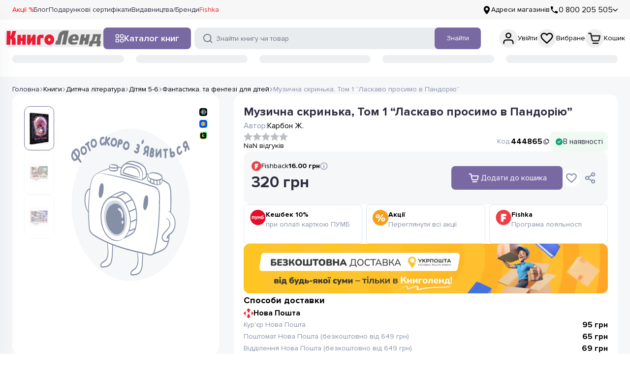

--- FILE ---
content_type: text/html; charset=utf-8
request_url: https://knigoland.com.ua/muzichna-skrinka-laskavo-prosimo-v-pandoriyu-item
body_size: 255160
content:
<!DOCTYPE html><html lang="uk"><head><meta charSet="utf-8"/><meta name="viewport" content="width=device-width, initial-scale=1, maximum-scale=1, viewport-fit=cover, user-scalable=no"/><link rel="stylesheet" href="/_next/static/css/1912265af7acdf14.css" data-precedence="next"/><link rel="stylesheet" href="/_next/static/css/3ccfa0871ad9c4e3.css" data-precedence="next"/><link rel="stylesheet" href="/_next/static/css/45d4f6442d75f756.css" data-precedence="next"/><link href="/_next/static/css/3cd83cfe34ca397f.css" rel="stylesheet" as="style" data-precedence="dynamic"/><link href="/_next/static/css/960e49a27caa662d.css" rel="stylesheet" as="style" data-precedence="dynamic"/><link href="/_next/static/css/c37340727ca4fe15.css" rel="stylesheet" as="style" data-precedence="dynamic"/><link rel="preload" as="script" fetchPriority="low" href="/_next/static/chunks/webpack-3e1e54615e9b1a30.js"/><script src="/_next/static/chunks/4bd1b696-cc729d47eba2cee4.js" async=""></script><script src="/_next/static/chunks/5964-909c2aa918bcc589.js" async=""></script><script src="/_next/static/chunks/main-app-dcdc4e5b8a800216.js" async=""></script><script src="/_next/static/chunks/cebd11e7-21b0134837ce9b11.js" async=""></script><script src="/_next/static/chunks/8042-c0fd507e3fa1d992.js" async=""></script><script src="/_next/static/chunks/7043-3e889c3a990acd64.js" async=""></script><script src="/_next/static/chunks/5407-b8ab1537b37b6913.js" async=""></script><script src="/_next/static/chunks/7899-f634907acf6bf54b.js" async=""></script><script src="/_next/static/chunks/6874-bf14f6d1ebc153cc.js" async=""></script><script src="/_next/static/chunks/6492-f6ee98a2deaab083.js" async=""></script><script src="/_next/static/chunks/4480-cd78591be13d0594.js" async=""></script><script src="/_next/static/chunks/6766-ec0b7579a595c235.js" async=""></script><script src="/_next/static/chunks/4987-4a578b6e78b595ef.js" async=""></script><script src="/_next/static/chunks/8577-887e04e471fd977d.js" async=""></script><script src="/_next/static/chunks/3635-ff19f2df2b7d7e51.js" async=""></script><script src="/_next/static/chunks/2443-b711c0f66aa55027.js" async=""></script><script src="/_next/static/chunks/7912-8835fae4be8fef04.js" async=""></script><script src="/_next/static/chunks/1789-3bb22f8d98bd3f6f.js" async=""></script><script src="/_next/static/chunks/9428-0736cc25460b409e.js" async=""></script><script src="/_next/static/chunks/2988-bde4241b16cedfbb.js" async=""></script><script src="/_next/static/chunks/app/%5Blang%5D/page-a8cb194072968103.js" async=""></script><script src="/_next/static/chunks/3724-06ea4040999a77cc.js" async=""></script><script src="/_next/static/chunks/7422-da2376d44e9e475e.js" async=""></script><script src="/_next/static/chunks/5308-4ec4d2457de3880b.js" async=""></script><script src="/_next/static/chunks/1317-afcb95e553abbeca.js" async=""></script><script src="/_next/static/chunks/app/%5Blang%5D/layout-1d40bd76da01ceda.js" async=""></script><script src="/_next/static/chunks/app/%5Blang%5D/not-found-2968dbd78c1af33e.js" async=""></script><script src="/_next/static/chunks/1966-f247fae7209b276f.js" async=""></script><script src="/_next/static/chunks/2622-ccd851d765d837ed.js" async=""></script><script src="/_next/static/chunks/app/%5Blang%5D/%5B...slug%5D/page-d88e7d00be2ac3af.js" async=""></script><link rel="preload" href="https://www.googletagmanager.com/gtm.js?id=GTM-KNVZ5FX" as="script"/><link rel="preload" href="/_next/static/chunks/8912.9e9593de0e8d6309.js" as="script" fetchPriority="low"/><link rel="preload" href="/_next/static/chunks/2555.ef36bfb262eef58a.js" as="script" fetchPriority="low"/><link rel="preload" href="/_next/static/chunks/4474.0ab6c55241d0b470.js" as="script" fetchPriority="low"/><link rel="preload" href="/_next/static/chunks/3487.f21d56621a5d07f0.js" as="script" fetchPriority="low"/><link rel="preload" href="/_next/static/chunks/405-5c130f9f5d7e2273.js" as="script" fetchPriority="low"/><link rel="preload" href="/_next/static/chunks/9294.01cee14fb7df8735.js" as="script" fetchPriority="low"/><link rel="preload" href="/_next/static/chunks/7604.2488bde90682c4cd.js" as="script" fetchPriority="low"/><link rel="preload" href="/_next/static/chunks/7680.ac00ef2412cf0e25.js" as="script" fetchPriority="low"/><link rel="preload" href="/_next/static/chunks/9375.ed64e85d0921ab25.js" as="script" fetchPriority="low"/><link rel="preload" href="/_next/static/chunks/2811.683072f06adc652d.js" as="script" fetchPriority="low"/><link rel="preload" href="/_next/static/chunks/4490.bcefa95146dbeee4.js" as="script" fetchPriority="low"/><link rel="preload" href="/_next/static/chunks/1704.405a6d5de7a3cca7.js" as="script" fetchPriority="low"/><link rel="preload" href="/_next/static/chunks/1030.5b39d3fc00e733c6.js" as="script" fetchPriority="low"/><link rel="preload" href="/_next/static/chunks/6185.2f498f743e5034ad.js" as="script" fetchPriority="low"/><link rel="preload" href="/_next/static/chunks/6871.60269be56e302733.js" as="script" fetchPriority="low"/><link rel="preload" href="/_next/static/chunks/1689.13a320f6bdd61230.js" as="script" fetchPriority="low"/><link rel="preload" href="/_next/static/chunks/9274.da664bb64bc60be5.js" as="script" fetchPriority="low"/><link rel="preload" href="/_next/static/chunks/321.ae87c3186d9b1ead.js" as="script" fetchPriority="low"/><link rel="preload" href="/_next/static/chunks/6019.4f27a9640d1a8746.js" as="script" fetchPriority="low"/><link rel="preload" href="/_next/static/chunks/8611.5a3ba5ea8d78da0c.js" as="script" fetchPriority="low"/><link rel="preload" href="/_next/static/chunks/1161.72f91efebf2fccb6.js" as="script" fetchPriority="low"/><link rel="preload" href="/_next/static/chunks/5040.401a7af822718448.js" as="script" fetchPriority="low"/><link rel="preload" href="/_next/static/chunks/1297.536abdbb40a40dd0.js" as="script" fetchPriority="low"/><link rel="preload" href="/_next/static/chunks/7484.8d58b4670702f88a.js" as="script" fetchPriority="low"/><link rel="preload" href="/_next/static/chunks/4173.b3ab542f2d14be47.js" as="script" fetchPriority="low"/><link rel="preload" href="/_next/static/chunks/820.7e02c6c442ea1e96.js" as="script" fetchPriority="low"/><link rel="preload" href="/_next/static/chunks/3334.dc705053d803391a.js" as="script" fetchPriority="low"/><link rel="preload" href="/_next/static/chunks/4083.b8d7995207774288.js" as="script" fetchPriority="low"/><link rel="preload" href="/_next/static/chunks/1109.64388c6b1495f6ee.js" as="script" fetchPriority="low"/><link rel="preload" href="/_next/static/chunks/4487.77c3aab8a8a72ea0.js" as="script" fetchPriority="low"/><link rel="preload" href="/_next/static/chunks/822.7c6e32bd8b39c4ee.js" as="script" fetchPriority="low"/><link rel="preload" href="/_next/static/chunks/6542.45e1fcdee12dee24.js" as="script" fetchPriority="low"/><link rel="preload" href="/_next/static/chunks/4473.9cc60be64b4581c8.js" as="script" fetchPriority="low"/><link rel="preload" href="/_next/static/chunks/6934.462a18686c20e643.js" as="script" fetchPriority="low"/><link rel="preload" href="/_next/static/chunks/8824.771832493732640c.js" as="script" fetchPriority="low"/><link rel="preload" href="/_next/static/chunks/9484.7ab40087b8573854.js" as="script" fetchPriority="low"/><link rel="preload" href="/_next/static/chunks/6733.481d37df0d66bcd6.js" as="script" fetchPriority="low"/><link rel="preload" href="/_next/static/chunks/4672.da32b1ee2d98a1c7.js" as="script" fetchPriority="low"/><title>Музична скринька, Том 1 “Ласкаво просимо в Пандорію” книга автора Карбон Ж. ⚡️Ціна: 320.00 арт: 444865 купити в Києві та Україні ⭐️КнигоЛенд - ISBN: 9786177678549</title><meta name="description" content="⚡Безкоштовна доставка Укрпошта ⭐Купити книгу Музична скринька, Том 1 “Ласкаво просимо в Пандорію” автора Карбон Ж. арт: 444865 ⭐️КнигоЛенд ✅Анотації, Рецензії та Відгуки ✅Акції та знижки."/><link rel="manifest" href="/manifest.webmanifest"/><meta name="robots" content="index, follow"/><link rel="canonical" href="https://knigoland.com.ua/muzichna-skrinka-laskavo-prosimo-v-pandoriyu-item"/><meta property="og:title" content="Музична скринька, Том 1 “Ласкаво просимо в Пандорію” книга автора Карбон Ж. ⚡️Ціна: 320.00 арт: 444865 купити в Києві та Україні ⭐️КнигоЛенд - ISBN: 9786177678549"/><meta property="og:description" content="⚡Безкоштовна доставка Укрпошта ⭐Купити книгу Музична скринька, Том 1 “Ласкаво просимо в Пандорію” автора Карбон Ж. арт: 444865 ⭐️КнигоЛенд ✅Анотації, Рецензії та Відгуки ✅Акції та знижки."/><meta property="og:image" content="https://admin.knigoland.com.ua/assets/c8a5de03-963b-4290-9e58-12b97e08cc30.jpg"/><meta property="og:image:alt" content="Музична скринька, Том 1 “Ласкаво просимо в Пандорію” книга автора Карбон Ж. ⚡️Ціна: 320.00 арт: 444865 купити в Києві та Україні ⭐️КнигоЛенд - ISBN: 9786177678549"/><meta property="og:type" content="website"/><meta name="twitter:card" content="summary_large_image"/><meta name="twitter:title" content="Музична скринька, Том 1 “Ласкаво просимо в Пандорію” книга автора Карбон Ж. ⚡️Ціна: 320.00 арт: 444865 купити в Києві та Україні ⭐️КнигоЛенд - ISBN: 9786177678549"/><meta name="twitter:description" content="⚡Безкоштовна доставка Укрпошта ⭐Купити книгу Музична скринька, Том 1 “Ласкаво просимо в Пандорію” автора Карбон Ж. арт: 444865 ⭐️КнигоЛенд ✅Анотації, Рецензії та Відгуки ✅Акції та знижки."/><meta name="twitter:image" content="https://admin.knigoland.com.ua/assets/c8a5de03-963b-4290-9e58-12b97e08cc30.jpg"/><meta name="twitter:image:alt" content="Музична скринька, Том 1 “Ласкаво просимо в Пандорію” книга автора Карбон Ж. ⚡️Ціна: 320.00 арт: 444865 купити в Києві та Україні ⭐️КнигоЛенд - ISBN: 9786177678549"/><link rel="icon" href="/favicon.ico" type="image/x-icon" sizes="16x16"/><script type="application/ld+json">{"@context":"http://schema.org","@type":"LocalBusiness","address":{"@type":"PostalAddress","addressLocality":"м.Харків","postalCode":"61000","streetAddress":"вулиця Плеханівська, 66, Харків, Харківська область, 61000"},"hasMap":"https://goo.gl/maps/iUpzuc2DRuRuDwiY9","name":"Книголенд","openingHours":"Пн, Вт, Ср, Чт, Пт 09:00-19:00, Сб 09:00-19:00, Нд – 09:00-19:00","description":"Книголенд - інтернет-магазин найбільшої в Україні мережі книгарень. Купити книги онлайн цілодобово. Низька ціна. Вигідна покупка. Знижки. Акції.","telephone":"0 800 205 505","sameAs":["https://www.facebook.com/knigolandbooks/","https://www.instagram.com/knigoland/","https://t.me/knglnd","#"],"image":"https://knigoland.com.ua//d48d1486-06b3-4abc-a3b3-474cfdc8b146.svg","priceRange":"від 100 грн."}</script><script type="application/ld+json">{"@context":"http://schema.org","@type":"WebSite","url":"https://knigoland.com.ua/","name":"Книголенд","author":{"@type":"Organization","name":"Книголенд - Інтернет-магазин книг, подарунків і дитячих товарів. Купити книги і подарунки по найкращим в Україні цінами."},"description":"Книголенд - інтернет-магазин найбільшої в Україні мережі книгарень. Купити книги онлайн цілодобово. Низька ціна. Вигідна покупка. Знижки. Акції.","publisher":"Книголенд","potentialAction":{"@type":"SearchAction","target":"https://knigoland.com.ua///search/?q={q}","query-input":"required maxlength=100 name=q"},"image":"https://knigoland.com.ua//d48d1486-06b3-4abc-a3b3-474cfdc8b146.svg","copyrightYear":2021,"genre":"Книголенд - Інтернет-магазин книг, подарунків і дитячих товарів.","keywords":"купити книги, інтернет магазин книг, книжковий інтернет магазин, купити книгу онлайн","sameAs":["https://www.facebook.com/knigolandbooks/","https://www.instagram.com/knigoland/","https://t.me/knglnd","#"]}</script><script>(self.__next_s=self.__next_s||[]).push([0,{"children":"(function(i,s,o,g,r,a,m){\n                                        i[\"esSdk\"]=r;\n                                        i[r]=i[r]||function(){ (i[r].q=i[r].q||[]).push(arguments) };\n                                        a=s.createElement(o); m=s.getElementsByTagName(o)[0];\n                                        a.async=1; a.src=g; m.parentNode.insertBefore(a,m);\n                                        })(window,document,\"script\",\"https://esputnik.com/scripts/v1/public/scripts?apiKey=eyJhbGciOiJSUzI1NiJ9.[base64].TFowv-YoI8IFI_lwpDX4biZP9nRfKX60qmSVjWL3GftrSs6a5UPBTh74VXgX4qGAkT1Dhuzp2kY4cDUjko0JGA&domain=96505892-182E-4329-B892-02D070AFE0CB\",\"es\");\n                                        es(\"pushOn\");\n                                   ","id":"esputnik-sdk"}])</script><script>(self.__next_s=self.__next_s||[]).push([0,{"children":"\n                                                !function(f,b,e,v,n,t,s){if(f.fbq)return;n=f.fbq=function(){n.callMethod?\n                                                n.callMethod.apply(n,arguments):n.queue.push(arguments)};if(!f._fbq)f._fbq=n;\n                                                n.push=n;n.loaded=!0;n.version='2.0';n.queue=[];t=b.createElement(e);t.async=!0;\n                                                t.src=v;s=b.getElementsByTagName(e)[0];s.parentNode.insertBefore(t,s)}\n                                                (window,document,'script','https://connect.facebook.net/en_US/fbevents.js');\n                                                fbq('set','autoConfig',false,'405962404041142');\n                                                fbq('init','405962404041142');\n                                            ","id":"facebook-pixel"}])</script><script>(self.__next_s=self.__next_s||[]).push([0,{"children":"\n                                              !function (w, d, t) {\n                                                w.TiktokAnalyticsObject=t;var ttq=w[t]=w[t]||[];\n                                                ttq.methods=[\"page\",\"track\",\"identify\",\"instances\",\"debug\",\"on\",\"off\",\"once\",\"ready\",\"alias\",\"group\",\"enableCookie\",\"disableCookie\",\"holdConsent\",\"revokeConsent\",\"grantConsent\"],\n                                                ttq.setAndDefer=function(t,e){t[e]=function(){t.push([e].concat(Array.prototype.slice.call(arguments,0)))}};\n                                                for(var i=0;i<ttq.methods.length;i++)ttq.setAndDefer(ttq,ttq.methods[i]);\n                                                ttq.instance=function(t){for(var e=ttq._i[t]||[],n=0;n<ttq.methods.length;n++)ttq.setAndDefer(e,ttq.methods[n]);return e};\n                                                ttq.load=function(e,n){var r=\"https://analytics.tiktok.com/i18n/pixel/events.js\",o=n&&n.partner;\n                                                  ttq._i=ttq._i||{},ttq._i[e]=[],ttq._i[e]._u=r,ttq._t=ttq._t||{},ttq._t[e]=+new Date,ttq._o=ttq._o||{},ttq._o[e]=n||{};\n                                                  n=document.createElement(\"script\");n.type=\"text/javascript\";n.async=!0;n.src=r+\"?sdkid=\"+e+\"&lib=\"+t;\n                                                  e=document.getElementsByTagName(\"script\")[0];e.parentNode.insertBefore(n,e)\n                                                };\n                                                ttq.load('D29LMBJC77U9TM7VTCCG');\n                                              }(window, document, 'ttq');\n                                            ","id":"tiktok-pixel"}])</script><script src="/_next/static/chunks/polyfills-42372ed130431b0a.js" noModule=""></script><style data-styled="" data-styled-version="6.1.17">.cKPzpA ul{display:block;list-style-type:disc;margin-block-start:1em;margin-block-end:1em;padding-inline-start:40px;}/*!sc*/
.cKPzpA li{display:list-item;text-align:match-parent;}/*!sc*/
data-styled.g1[id="sc-9c60dab3-0"]{content:"cKPzpA,"}/*!sc*/
</style></head><body class="!overflow-y-auto !overflow-x-hidden !pr-0 scrollbar-custom max-w-[1920px] mx-auto"><div hidden=""><!--$--><!--/$--></div><noscript><img height="1" width="1" src="https://www.facebook.com/tr?id=405962404041142&amp;ev=PageView&amp;noscript=1"/></noscript><div class="flex items-center h-10 bg-primary-100"><div class="container mx-auto"><div class="flex items-center justify-between"><div class="flex items-center gap-6"><a class="text-[#FF0000] hover:text-primary text-sm transition-all duration-100 ease-linear" style="color:#FF0000" href="/promotions">Акції %</a><a class="text-[#2f2d40] hover:text-primary text-sm transition-all duration-100 ease-linear" style="color:#2f2d40" href="/blog">Блог</a><a class="text-[#2f2d40] hover:text-primary text-sm transition-all duration-100 ease-linear" style="color:#2f2d40" href="/sertifikati">Подарункові сертифікати</a><a class="text-[#2f2d40] hover:text-primary text-sm transition-all duration-100 ease-linear" style="color:#2f2d40" href="/publishers">Видавництва/Бренди</a><a class="text-[#EA2C27] hover:text-primary text-sm transition-all duration-100 ease-linear" style="color:#EA2C27" href="/fishka-bonus-program">Fishka</a></div><div class="flex items-center gap-8"><a class="flex items-center gap-1.5 text-sm hover:text-primary hover:fill-primary transition-all duration-100 ease-linear" href="stores"><svg class="w-[18px] h-[19px]"><use href="#icon-address"></use></svg><span>Адреси магазинів</span></a><div class="flex items-center gap-1.5 text-sm cursor-pointer hover:text-primary hover:fill-primary transition-all duration-100 ease-linear" aria-expanded="false" aria-haspopup="menu" id="_R_58ulivbH2_"><svg class="w-[18px] h-[18px]"><use href="#icon-phone"></use></svg><span class="text-base">0 800 205 505</span><svg class="w-[10px] h-[11px]"><use href="#icon-arrow-down"></use></svg></div></div></div></div></div><header class="flex flex-col gap-4 py-4 bg-white"><div class="false"><div class="container mx-auto max1400:px-2.5"><div class="flex items-center justify-between w-full gap-4"><a href="/"><button class="align-middle select-none font-sans font-bold text-center uppercase transition-all disabled:opacity-50 disabled:shadow-none disabled:pointer-events-none text-xs rounded-lg text-gray-900 p-0 hover:bg-transparent active:bg-transparent w-[200px]" type="button"><img alt="Книголенд" loading="lazy" width="200" height="30" decoding="async" data-nimg="1" style="color:transparent" srcSet="/_next/image?url=https%3A%2F%2Fadmin.knigoland.com.ua%2Fassets%2Fd48d1486-06b3-4abc-a3b3-474cfdc8b146.svg&amp;w=256&amp;q=75 1x, /_next/image?url=https%3A%2F%2Fadmin.knigoland.com.ua%2Fassets%2Fd48d1486-06b3-4abc-a3b3-474cfdc8b146.svg&amp;w=640&amp;q=75 2x" src="/_next/image?url=https%3A%2F%2Fadmin.knigoland.com.ua%2Fassets%2Fd48d1486-06b3-4abc-a3b3-474cfdc8b146.svg&amp;w=640&amp;q=75"/></button></a><div class="flex items-center gap-4 w-full"><div class="react-ripples min-w-[185px]" style="position:relative;display:inline-flex;overflow:hidden"><button class="align-middle select-none text-center transition-all disabled:opacity-50 disabled:shadow-none disabled:pointer-events-none px-6 shadow-gray-900/10 hover:shadow-gray-900/20 focus:opacity-[0.85] focus:shadow-none active:opacity-[0.85] py-5 rounded-lg text-white fill-white bg-primary hover:bg-primary-600 hover:shadow-none active:bg-primary-600 active:shadow-none flex items-center gap-2 normal-case font-semibold text-lg font-serif h-11 !outline-none shadow-none" type="button"><svg class="w-[18px] h-[18px] text-white fill-white transition-all duration-500 ease-linear"><use href="#icon-catalog"></use></svg><span>Каталог книг</span></button><s style="position:absolute;border-radius:50%;opacity:0;width:35px;height:35px;transform:translate(-50%, -50%);pointer-events:none"></s></div><form class="relative w-full max-w-[580px] z-[9997]"><svg class="w-[22px] h-[22px] fill-grey-400 mx-4 my-auto !absolute z-10 top-0 bottom-0 left-0"><use href="#icon-magnifier"></use></svg><input type="text" placeholder="Знайти книгу чи товар" class="h-11 w-full text-sm rounded-xl outline-none border-none indent-11 text-black placeholder-grey-400 !bg-grey-100 placeholder:opacity-100" value=""/><button type="submit" class="align-middle select-none font-sans text-center transition-all disabled:opacity-50 disabled:shadow-none disabled:pointer-events-none px-6 shadow-gray-900/10 hover:shadow-gray-900/20 focus:opacity-[0.85] focus:shadow-none active:opacity-[0.85] my-auto !absolute z-10 top-0 bottom-0 -right-0.5 py-5 rounded-lg text-white fill-white bg-primary hover:bg-primary-600 active:bg-primary-600 hover:shadow-none active:shadow-none flex items-center gap-2 normal-case font-normal text-sm h-11 shadow-none false"><span>Знайти</span></button></form></div><div class="flex items-center w-[310px] gap-6 max1400:gap-2 max1400:justify-end"><div class="flex items-center justify-between gap-1 cursor-pointer text-sm hover:text-primary hover:fill-primary transition-all duration-100 ease-linear"><button class="align-middle select-none font-sans font-bold text-center uppercase transition-all disabled:opacity-50 disabled:shadow-none disabled:pointer-events-none text-xs text-gray-900 hover:bg-gray-900/10 active:bg-gray-900/20 p-1 rounded-full" type="button"><svg class="w-[30px] h-[30px]"><use href="#icon-not-authenticated-user"></use></svg></button><span>Увійти</span></div><div class="flex items-center justify-between gap-1 cursor-pointer text-sm hover:text-primary hover:fill-primary transition-all duration-100 ease-linear"><div class="relative inline-flex"><button class="align-middle select-none font-sans font-bold text-center uppercase transition-all disabled:opacity-50 disabled:shadow-none disabled:pointer-events-none text-xs text-gray-900 hover:bg-gray-900/10 active:bg-gray-900/20 p-1 rounded-full" type="button"><svg class="w-[30px] h-[30px]"><use href="#icon-wishlist"></use></svg></button></div><span>Вибране</span></div><div class="flex items-center justify-between gap-1 cursor-pointer text-sm hover:text-primary hover:fill-primary transition-all duration-100 ease-linear"><div class="relative inline-flex"><button class="align-middle select-none font-sans font-bold text-center uppercase transition-all disabled:opacity-50 disabled:shadow-none disabled:pointer-events-none text-xs text-gray-900 hover:bg-gray-900/10 active:bg-gray-900/20 p-1 rounded-full" type="button"><svg class="w-[30px] h-[30px]"><use href="#icon-cart"></use></svg></button></div><span>Кошик</span></div></div></div></div></div><div class="container mx-auto w-full h-10"><div class="grid h-full animate-pulse items-center justify-center gap-6 grid-cols-5"><div class="block antialiased tracking-normal font-sans text-5xl font-semibold leading-tight text-inherit h-4 min-w-[160px] rounded-full bg-grey-100"> </div><div class="block antialiased tracking-normal font-sans text-5xl font-semibold leading-tight text-inherit h-4 min-w-[160px] rounded-full bg-grey-100"> </div><div class="block antialiased tracking-normal font-sans text-5xl font-semibold leading-tight text-inherit h-4 min-w-[160px] rounded-full bg-grey-100"> </div><div class="block antialiased tracking-normal font-sans text-5xl font-semibold leading-tight text-inherit h-4 min-w-[160px] rounded-full bg-grey-100"> </div><div class="block antialiased tracking-normal font-sans text-5xl font-semibold leading-tight text-inherit h-4 min-w-[160px] rounded-full bg-grey-100"> </div></div><div class="swiper !hidden h-full categories"><div class="swiper-wrapper"><div class="swiper-slide !w-auto"><div class="react-ripples rounded-full" style="position:relative;display:inline-flex;overflow:hidden"><a class="bg-primary-100 flex gap-1.5 py-2.5 px-4 rounded-full text-sm hover:bg-primary-200 active:bg-primary-300 text-black normal-case font-normal shadow-none hover:shadow-none active:shadow-none focus:shadow-none" href="/promotions"><img alt="Акції" loading="lazy" width="16" height="16" decoding="async" data-nimg="1" style="color:transparent" srcSet="/_next/image?url=https%3A%2F%2Fadmin.knigoland.com.ua%2Fassets%2Fd0483286-872d-4f3d-a23d-2aca6aa1647a.svg&amp;w=16&amp;q=75 1x, /_next/image?url=https%3A%2F%2Fadmin.knigoland.com.ua%2Fassets%2Fd0483286-872d-4f3d-a23d-2aca6aa1647a.svg&amp;w=32&amp;q=75 2x" src="/_next/image?url=https%3A%2F%2Fadmin.knigoland.com.ua%2Fassets%2Fd0483286-872d-4f3d-a23d-2aca6aa1647a.svg&amp;w=32&amp;q=75"/>Акції</a><s style="position:absolute;border-radius:50%;opacity:0;width:35px;height:35px;transform:translate(-50%, -50%);pointer-events:none"></s></div></div><div class="swiper-slide !w-auto"><div class="react-ripples rounded-full" style="position:relative;display:inline-flex;overflow:hidden"><a class="bg-primary-100 flex gap-1.5 py-2.5 px-4 rounded-full text-sm hover:bg-primary-200 active:bg-primary-300 text-black normal-case font-normal shadow-none hover:shadow-none active:shadow-none focus:shadow-none" href="/peredprodazh"><img alt="Передпродаж" loading="lazy" width="16" height="16" decoding="async" data-nimg="1" style="color:transparent" srcSet="/_next/image?url=https%3A%2F%2Fadmin.knigoland.com.ua%2Fassets%2F2975901c-5fd5-4601-99e6-7eb80bf2e63d.svg&amp;w=16&amp;q=75 1x, /_next/image?url=https%3A%2F%2Fadmin.knigoland.com.ua%2Fassets%2F2975901c-5fd5-4601-99e6-7eb80bf2e63d.svg&amp;w=32&amp;q=75 2x" src="/_next/image?url=https%3A%2F%2Fadmin.knigoland.com.ua%2Fassets%2F2975901c-5fd5-4601-99e6-7eb80bf2e63d.svg&amp;w=32&amp;q=75"/>Передпродаж</a><s style="position:absolute;border-radius:50%;opacity:0;width:35px;height:35px;transform:translate(-50%, -50%);pointer-events:none"></s></div></div><div class="swiper-slide !w-auto"><div class="react-ripples rounded-full" style="position:relative;display:inline-flex;overflow:hidden"><a class="bg-primary-100 flex gap-1.5 py-2.5 px-4 rounded-full text-sm hover:bg-primary-200 active:bg-primary-300 text-black normal-case font-normal shadow-none hover:shadow-none active:shadow-none focus:shadow-none" href="/top-sales"><img alt="Топ продажів" loading="lazy" width="16" height="16" decoding="async" data-nimg="1" style="color:transparent" srcSet="/_next/image?url=https%3A%2F%2Fadmin.knigoland.com.ua%2Fassets%2F46025c1e-5b18-4277-98d9-b0d6f42c2a87.svg&amp;w=16&amp;q=75 1x, /_next/image?url=https%3A%2F%2Fadmin.knigoland.com.ua%2Fassets%2F46025c1e-5b18-4277-98d9-b0d6f42c2a87.svg&amp;w=32&amp;q=75 2x" src="/_next/image?url=https%3A%2F%2Fadmin.knigoland.com.ua%2Fassets%2F46025c1e-5b18-4277-98d9-b0d6f42c2a87.svg&amp;w=32&amp;q=75"/>Топ продажів</a><s style="position:absolute;border-radius:50%;opacity:0;width:35px;height:35px;transform:translate(-50%, -50%);pointer-events:none"></s></div></div><div class="swiper-slide !w-auto"><div class="react-ripples rounded-full" style="position:relative;display:inline-flex;overflow:hidden"><a class="bg-primary-100 flex gap-1.5 py-2.5 px-4 rounded-full text-sm hover:bg-primary-200 active:bg-primary-300 text-black normal-case font-normal shadow-none hover:shadow-none active:shadow-none focus:shadow-none" href="/novynky"><img alt="Гарячі новинки" loading="lazy" width="16" height="16" decoding="async" data-nimg="1" style="color:transparent" srcSet="/_next/image?url=https%3A%2F%2Fadmin.knigoland.com.ua%2Fassets%2F6518f407-6daa-4806-bb28-57247112782b.svg&amp;w=16&amp;q=75 1x, /_next/image?url=https%3A%2F%2Fadmin.knigoland.com.ua%2Fassets%2F6518f407-6daa-4806-bb28-57247112782b.svg&amp;w=32&amp;q=75 2x" src="/_next/image?url=https%3A%2F%2Fadmin.knigoland.com.ua%2Fassets%2F6518f407-6daa-4806-bb28-57247112782b.svg&amp;w=32&amp;q=75"/>Гарячі новинки</a><s style="position:absolute;border-radius:50%;opacity:0;width:35px;height:35px;transform:translate(-50%, -50%);pointer-events:none"></s></div></div></div><div class="bg-[linear-gradient(270deg,_#FFFFFF_0%,_rgba(255,_255,_255,_0)_100%)] absolute z-10 bottom-0 right-0 py-3 w-20 h-full"></div></div></div></header><div class="opacity-0 invisible"><div class="top-[160px] fixed right-0 left-0 z-[9996] container max1400:!px-0 max1400:w-[98%] mx-auto h-[580px] max1400:h-[500px] rounded-[20px] bg-white shadow-[0px_10px_20px_rgba(148,_163,_184,_0.2)] overflow-y-auto"><div class="grid grid-cols-[300px_1fr_244px] h-full"><div class="relative flex flex-col bg-clip-border text-gray-700 bg-grey-800 p-3 shadow-none rounded-none overflow-y-auto scrollbar-custom"><nav class="flex flex-col gap-1 min-w-[240px] p-2 font-sans text-base font-normal text-blue-gray-700"><div role="button" tabindex="0" class="flex items-center w-full rounded-lg text-start leading-tight hover:bg-opacity-80 focus:bg-blue-gray-50 focus:bg-opacity-80 active:bg-blue-gray-50 active:bg-opacity-80 focus:text-blue-gray-900 active:text-blue-gray-900 outline-none false h-12 p-0 fill-grey hover:fill-primary-700 text-black hover:bg-white hover:text-primary-700 transition-all duration-100 ease-linear"><a class="flex items-center justify-between w-full p-4" href="promotions"><div class="flex items-center gap-2"><img alt="sale-icon" loading="lazy" width="16" height="16" decoding="async" data-nimg="1" style="color:transparent" srcSet="/_next/image?url=%2Ficons%2Fpromotions%2Fsale-icon.svg&amp;w=16&amp;q=75 1x, /_next/image?url=%2Ficons%2Fpromotions%2Fsale-icon.svg&amp;w=32&amp;q=75 2x" src="/_next/image?url=%2Ficons%2Fpromotions%2Fsale-icon.svg&amp;w=32&amp;q=75"/><span class="text-red font-serif font-semibold">Акції</span></div></a></div><div role="button" tabindex="0" class="flex items-center w-full rounded-lg text-start leading-tight hover:bg-opacity-80 focus:bg-blue-gray-50 focus:bg-opacity-80 active:bg-blue-gray-50 active:bg-opacity-80 focus:text-blue-gray-900 active:text-blue-gray-900 outline-none false h-12 p-0 fill-grey hover:fill-primary-700 text-black hover:bg-white hover:text-primary-700 transition-all duration-100 ease-linear"><a class="flex items-center justify-between w-full p-4" href="peredprodazh"><span class="text-black font-serif  font-semibold">Передзамовлення</span></a></div><div role="button" tabindex="0" class="flex items-center w-full rounded-lg text-start leading-tight hover:bg-opacity-80 focus:bg-blue-gray-50 focus:bg-opacity-80 active:bg-blue-gray-50 active:bg-opacity-80 focus:text-blue-gray-900 active:text-blue-gray-900 outline-none false h-12 p-0 fill-grey hover:fill-primary-700 text-black hover:bg-white hover:text-primary-700 transition-all duration-100 ease-linear"><a class="flex items-center justify-between w-full p-4" href="top-sales"><span class="text-black font-serif  font-semibold">Топи продажів</span></a></div></nav></div><div class="flex flex-wrap items-start content-start gap-4 h-[550px] max1400:h-[500px] overflow-y-auto scrollbar-custom py-6 px-8"></div></div></div><div class="top-[160px] fixed z-[9995] inset-0 w-full h-full pointer-events-auto bg-black bg-opacity-60 backdrop-blur-sm"></div></div><div class="opacity-0 invisible pointer-events-none"></div><main class="bg-primary-400"><div class="container mx-auto min-h-fit"><div class="flex flex-col gap-4 pb-16"><script type="application/ld+json">{"@context":"http://schema.org","@type":"BreadcrumbList","itemListElement":[{"@type":"ListItem","position":1,"name":"Головна","item":"https://knigoland.com.ua//"},{"@type":"ListItem","position":2,"name":"Книги","item":"https://knigoland.com.ua//knigi"},{"@type":"ListItem","position":3,"name":"Дитяча література","item":"https://knigoland.com.ua//dityacha-literatura"},{"@type":"ListItem","position":4,"name":"Дітям 5-6","item":"https://knigoland.com.ua//dityam-5-6"},{"@type":"ListItem","position":5,"name":"Фантастика. та фентезі для дітей","item":"https://knigoland.com.ua//fantastika-ta-fentezi-dlya-ditej-5-6-rokiv"},{"@type":"ListItem","position":6,"name":"Музична скринька, Том 1 “Ласкаво просимо в Пандорію”","item":"https://knigoland.com.ua//muzichna-skrinka-laskavo-prosimo-v-pandoriyu-item"}]}</script><div class="min-h-5 pt-4"><ol class="flex items-center gap-2 scrollbar-custom [&amp;::-webkit-scrollbar]:h-1 overflow-x-auto whitespace-nowrap"><li class="flex items-center gap-2 text-sm font-normal text-black false"><a title="Головна" href="/">Головна</a></li><li class="flex items-center gap-2 text-sm font-normal false false"><svg class="w-[8px] h-[8px]"><use href="#arrow-point-to-right"></use></svg><a title="Книги" href="/knigi">Книги</a></li><li class="flex items-center gap-2 text-sm font-normal false false"><svg class="w-[8px] h-[8px]"><use href="#arrow-point-to-right"></use></svg><a title="Дитяча література" href="/dityacha-literatura">Дитяча література</a></li><li class="flex items-center gap-2 text-sm font-normal false false"><svg class="w-[8px] h-[8px]"><use href="#arrow-point-to-right"></use></svg><a title="Дітям 5-6" href="/dityam-5-6">Дітям 5-6</a></li><li class="flex items-center gap-2 text-sm font-normal false false"><svg class="w-[8px] h-[8px]"><use href="#arrow-point-to-right"></use></svg><a title="Фантастика. та фентезі для дітей" href="/fantastika-ta-fentezi-dlya-ditej-5-6-rokiv">Фантастика. та фентезі для дітей</a></li><li class="flex items-center gap-2 text-sm font-normal false text-grey"><svg class="w-[8px] h-[8px]"><use href="#arrow-point-to-right"></use></svg><span>Музична скринька, Том 1 “Ласкаво просимо в Пандорію”</span></li></ol></div><script type="application/ld+json">{"@context":"http://schema.org","@type":"Product","name":"Музична скринька, Том 1 “Ласкаво просимо в Пандорію”","image":["https://admin.knigoland.com.ua/assets/c8a5de03-963b-4290-9e58-12b97e08cc30.jpg","https://admin.knigoland.com.ua/assets/2211b81f-b273-4957-9d4b-ea5c79efff19.jpg","https://admin.knigoland.com.ua/assets/624dccc5-76fc-403e-af01-ee4cc843ffe5.jpg"],"description":"&lt;p&gt;На свій восьмий день народження Нола отримує чудовий подарунок: музичну скриньку, яка належала її мамі, Анні. Яка чарівна мелодія! Але якщо придивитися, всередині видно дівчинку, яка розмахує руками й кличе на допомогу… Нола виконує її поради, зненацька зменшується й потрапляє в музичну скриньку. Так вона відкриває для себе Пандорію — фантастичний, однак небезпечний світ…&lt;/p&gt;","sku":"444865","mpn":"444865","brand":{"@type":"Brand","name":"Наша Ідея"},"offers":{"@type":"Offer","url":"https://knigoland.com.ua/muzichna-skrinka-laskavo-prosimo-v-pandoriyu-item","priceCurrency":"UAH","price":320,"priceValidUntil":"2027-01-01","itemCondition":"https://schema.org/NewCondition","availability":"https://schema.org/InStock","shippingDetails":{"@type":"OfferShippingDetails","shippingRate":{"@type":"MonetaryAmount","value":59,"currency":"UAH"},"shippingDestination":{"@type":"DefinedRegion","addressCountry":"UA"},"deliveryTime":{"@type":"ShippingDeliveryTime","handlingTime":{"@type":"QuantitativeValue","minValue":0,"maxValue":1,"unitCode":"DAY"},"transitTime":{"@type":"QuantitativeValue","minValue":1,"maxValue":3,"unitCode":"DAY"}}},"hasMerchantReturnPolicy":{"@type":"MerchantReturnPolicy","applicableCountry":"UA","returnPolicyCategory":"https://schema.org/MerchantReturnFiniteReturnWindow","merchantReturnDays":14,"returnMethod":"https://schema.org/ReturnByMail","returnFees":"https://schema.org/FreeReturn"}}}</script><script type="application/ld+json">{"@context":"http://schema.org","@type":"ImageObject","contentUrl":"https://admin.knigoland.com.ua/assets/c8a5de03-963b-4290-9e58-12b97e08cc30.jpg","name":"Музична скринька, Том 1 “Ласкаво просимо в Пандорію”","author":{"@type":"Thing","name":"Книголенд - Інтернет-магазин книг, подарунків і дитячих товарів. Купити книги і подарунки по найкращим в Україні цінами."},"contentLocation":{"@type":"Place","name":"Україна, м.Харків"}}</script><div class="flex flex-col gap-14"><div class="flex flex-row items-start justify-between gap-3"><div class="w-[550px] max1300:!w-[420px] max1400:w-[500px] min1260:sticky top-[80px]"><div class="bg-white rounded-2xl p-6 min-h-[630px] max1300:!min-h-[530px] max1400:min-h-[575px]"><div class="relative flex flex-col gap-5"><div class="flex flex-col gap-1 absolute right-0 top-0 z-10"><div class=""><img alt="Зимова Є-підтримка" loading="lazy" width="24" height="24" decoding="async" data-nimg="1" style="color:transparent;width:100%;height:24px" sizes="100vw" srcSet="/_next/image?url=https%3A%2F%2Fadmin.knigoland.com.ua%2Fassets%2Fbe6773aa-726e-4bb5-a5ea-32b22efa1d3e.svg&amp;w=640&amp;q=75 640w, /_next/image?url=https%3A%2F%2Fadmin.knigoland.com.ua%2Fassets%2Fbe6773aa-726e-4bb5-a5ea-32b22efa1d3e.svg&amp;w=750&amp;q=75 750w, /_next/image?url=https%3A%2F%2Fadmin.knigoland.com.ua%2Fassets%2Fbe6773aa-726e-4bb5-a5ea-32b22efa1d3e.svg&amp;w=828&amp;q=75 828w, /_next/image?url=https%3A%2F%2Fadmin.knigoland.com.ua%2Fassets%2Fbe6773aa-726e-4bb5-a5ea-32b22efa1d3e.svg&amp;w=1080&amp;q=75 1080w, /_next/image?url=https%3A%2F%2Fadmin.knigoland.com.ua%2Fassets%2Fbe6773aa-726e-4bb5-a5ea-32b22efa1d3e.svg&amp;w=1200&amp;q=75 1200w, /_next/image?url=https%3A%2F%2Fadmin.knigoland.com.ua%2Fassets%2Fbe6773aa-726e-4bb5-a5ea-32b22efa1d3e.svg&amp;w=1920&amp;q=75 1920w, /_next/image?url=https%3A%2F%2Fadmin.knigoland.com.ua%2Fassets%2Fbe6773aa-726e-4bb5-a5ea-32b22efa1d3e.svg&amp;w=2048&amp;q=75 2048w, /_next/image?url=https%3A%2F%2Fadmin.knigoland.com.ua%2Fassets%2Fbe6773aa-726e-4bb5-a5ea-32b22efa1d3e.svg&amp;w=3840&amp;q=75 3840w" src="/_next/image?url=https%3A%2F%2Fadmin.knigoland.com.ua%2Fassets%2Fbe6773aa-726e-4bb5-a5ea-32b22efa1d3e.svg&amp;w=3840&amp;q=75"/></div><div class=""><img alt="Нац. кешбек" loading="lazy" width="24" height="24" decoding="async" data-nimg="1" style="color:transparent;width:100%;height:24px" sizes="100vw" srcSet="/_next/image?url=https%3A%2F%2Fadmin.knigoland.com.ua%2Fassets%2F8874ba54-f0b3-4d40-81b1-f799f09e1e56.svg&amp;w=640&amp;q=75 640w, /_next/image?url=https%3A%2F%2Fadmin.knigoland.com.ua%2Fassets%2F8874ba54-f0b3-4d40-81b1-f799f09e1e56.svg&amp;w=750&amp;q=75 750w, /_next/image?url=https%3A%2F%2Fadmin.knigoland.com.ua%2Fassets%2F8874ba54-f0b3-4d40-81b1-f799f09e1e56.svg&amp;w=828&amp;q=75 828w, /_next/image?url=https%3A%2F%2Fadmin.knigoland.com.ua%2Fassets%2F8874ba54-f0b3-4d40-81b1-f799f09e1e56.svg&amp;w=1080&amp;q=75 1080w, /_next/image?url=https%3A%2F%2Fadmin.knigoland.com.ua%2Fassets%2F8874ba54-f0b3-4d40-81b1-f799f09e1e56.svg&amp;w=1200&amp;q=75 1200w, /_next/image?url=https%3A%2F%2Fadmin.knigoland.com.ua%2Fassets%2F8874ba54-f0b3-4d40-81b1-f799f09e1e56.svg&amp;w=1920&amp;q=75 1920w, /_next/image?url=https%3A%2F%2Fadmin.knigoland.com.ua%2Fassets%2F8874ba54-f0b3-4d40-81b1-f799f09e1e56.svg&amp;w=2048&amp;q=75 2048w, /_next/image?url=https%3A%2F%2Fadmin.knigoland.com.ua%2Fassets%2F8874ba54-f0b3-4d40-81b1-f799f09e1e56.svg&amp;w=3840&amp;q=75 3840w" src="/_next/image?url=https%3A%2F%2Fadmin.knigoland.com.ua%2Fassets%2F8874ba54-f0b3-4d40-81b1-f799f09e1e56.svg&amp;w=3840&amp;q=75"/></div><div class=""><img alt="Є-книга" loading="lazy" width="24" height="24" decoding="async" data-nimg="1" style="color:transparent;width:100%;height:24px" sizes="100vw" srcSet="/_next/image?url=https%3A%2F%2Fadmin.knigoland.com.ua%2Fassets%2Fdadab0df-4cd3-4c62-a40e-d6090df299f5.svg&amp;w=640&amp;q=75 640w, /_next/image?url=https%3A%2F%2Fadmin.knigoland.com.ua%2Fassets%2Fdadab0df-4cd3-4c62-a40e-d6090df299f5.svg&amp;w=750&amp;q=75 750w, /_next/image?url=https%3A%2F%2Fadmin.knigoland.com.ua%2Fassets%2Fdadab0df-4cd3-4c62-a40e-d6090df299f5.svg&amp;w=828&amp;q=75 828w, /_next/image?url=https%3A%2F%2Fadmin.knigoland.com.ua%2Fassets%2Fdadab0df-4cd3-4c62-a40e-d6090df299f5.svg&amp;w=1080&amp;q=75 1080w, /_next/image?url=https%3A%2F%2Fadmin.knigoland.com.ua%2Fassets%2Fdadab0df-4cd3-4c62-a40e-d6090df299f5.svg&amp;w=1200&amp;q=75 1200w, /_next/image?url=https%3A%2F%2Fadmin.knigoland.com.ua%2Fassets%2Fdadab0df-4cd3-4c62-a40e-d6090df299f5.svg&amp;w=1920&amp;q=75 1920w, /_next/image?url=https%3A%2F%2Fadmin.knigoland.com.ua%2Fassets%2Fdadab0df-4cd3-4c62-a40e-d6090df299f5.svg&amp;w=2048&amp;q=75 2048w, /_next/image?url=https%3A%2F%2Fadmin.knigoland.com.ua%2Fassets%2Fdadab0df-4cd3-4c62-a40e-d6090df299f5.svg&amp;w=3840&amp;q=75 3840w" src="/_next/image?url=https%3A%2F%2Fadmin.knigoland.com.ua%2Fassets%2Fdadab0df-4cd3-4c62-a40e-d6090df299f5.svg&amp;w=3840&amp;q=75"/></div></div><div class="flex justify-between"><div class="w-[68px]"><div class="flex flex-col gap-2.5"><div class="flex flex-cols items-center cursor-pointer rounded-xl border-[1px] border-primary opacity-100 transition-all duration-100 ease-linear p-[10px] h-[90px]"><img alt="Музична скринька, Том 1 “Ласкаво просимо в Пандорію”, фото - 1" title="Музична скринька, Том 1 “Ласкаво просимо в Пандорію”, фото - 1" loading="lazy" width="45" height="70" decoding="async" data-nimg="1" class="block mx-auto transition-all duration-100 ease-linear" style="color:transparent;width:100%;max-height:70px" sizes="100vw" srcSet="/_next/image?url=https%3A%2F%2Fadmin.knigoland.com.ua%2Fassets%2Fc8a5de03-963b-4290-9e58-12b97e08cc30.jpg&amp;w=640&amp;q=75 640w, /_next/image?url=https%3A%2F%2Fadmin.knigoland.com.ua%2Fassets%2Fc8a5de03-963b-4290-9e58-12b97e08cc30.jpg&amp;w=750&amp;q=75 750w, /_next/image?url=https%3A%2F%2Fadmin.knigoland.com.ua%2Fassets%2Fc8a5de03-963b-4290-9e58-12b97e08cc30.jpg&amp;w=828&amp;q=75 828w, /_next/image?url=https%3A%2F%2Fadmin.knigoland.com.ua%2Fassets%2Fc8a5de03-963b-4290-9e58-12b97e08cc30.jpg&amp;w=1080&amp;q=75 1080w, /_next/image?url=https%3A%2F%2Fadmin.knigoland.com.ua%2Fassets%2Fc8a5de03-963b-4290-9e58-12b97e08cc30.jpg&amp;w=1200&amp;q=75 1200w, /_next/image?url=https%3A%2F%2Fadmin.knigoland.com.ua%2Fassets%2Fc8a5de03-963b-4290-9e58-12b97e08cc30.jpg&amp;w=1920&amp;q=75 1920w, /_next/image?url=https%3A%2F%2Fadmin.knigoland.com.ua%2Fassets%2Fc8a5de03-963b-4290-9e58-12b97e08cc30.jpg&amp;w=2048&amp;q=75 2048w, /_next/image?url=https%3A%2F%2Fadmin.knigoland.com.ua%2Fassets%2Fc8a5de03-963b-4290-9e58-12b97e08cc30.jpg&amp;w=3840&amp;q=75 3840w" src="/_next/image?url=https%3A%2F%2Fadmin.knigoland.com.ua%2Fassets%2Fc8a5de03-963b-4290-9e58-12b97e08cc30.jpg&amp;w=3840&amp;q=75"/></div><div class="flex flex-cols items-center cursor-pointer rounded-xl border-[1px] border-gray-1300 opacity-50 transition-all duration-100 ease-linear p-[10px] h-[90px]"><img alt="Музична скринька, Том 1 “Ласкаво просимо в Пандорію”, фото - 2" title="Музична скринька, Том 1 “Ласкаво просимо в Пандорію”, фото - 2" loading="lazy" width="45" height="70" decoding="async" data-nimg="1" class="block mx-auto transition-all duration-100 ease-linear" style="color:transparent;width:100%;max-height:70px" sizes="100vw" srcSet="/_next/image?url=https%3A%2F%2Fadmin.knigoland.com.ua%2Fassets%2F2211b81f-b273-4957-9d4b-ea5c79efff19.jpg&amp;w=640&amp;q=75 640w, /_next/image?url=https%3A%2F%2Fadmin.knigoland.com.ua%2Fassets%2F2211b81f-b273-4957-9d4b-ea5c79efff19.jpg&amp;w=750&amp;q=75 750w, /_next/image?url=https%3A%2F%2Fadmin.knigoland.com.ua%2Fassets%2F2211b81f-b273-4957-9d4b-ea5c79efff19.jpg&amp;w=828&amp;q=75 828w, /_next/image?url=https%3A%2F%2Fadmin.knigoland.com.ua%2Fassets%2F2211b81f-b273-4957-9d4b-ea5c79efff19.jpg&amp;w=1080&amp;q=75 1080w, /_next/image?url=https%3A%2F%2Fadmin.knigoland.com.ua%2Fassets%2F2211b81f-b273-4957-9d4b-ea5c79efff19.jpg&amp;w=1200&amp;q=75 1200w, /_next/image?url=https%3A%2F%2Fadmin.knigoland.com.ua%2Fassets%2F2211b81f-b273-4957-9d4b-ea5c79efff19.jpg&amp;w=1920&amp;q=75 1920w, /_next/image?url=https%3A%2F%2Fadmin.knigoland.com.ua%2Fassets%2F2211b81f-b273-4957-9d4b-ea5c79efff19.jpg&amp;w=2048&amp;q=75 2048w, /_next/image?url=https%3A%2F%2Fadmin.knigoland.com.ua%2Fassets%2F2211b81f-b273-4957-9d4b-ea5c79efff19.jpg&amp;w=3840&amp;q=75 3840w" src="/_next/image?url=https%3A%2F%2Fadmin.knigoland.com.ua%2Fassets%2F2211b81f-b273-4957-9d4b-ea5c79efff19.jpg&amp;w=3840&amp;q=75"/></div><div class="flex flex-cols items-center cursor-pointer rounded-xl border-[1px] border-gray-1300 opacity-50 transition-all duration-100 ease-linear p-[10px] h-[90px]"><img alt="Музична скринька, Том 1 “Ласкаво просимо в Пандорію”, фото - 3" title="Музична скринька, Том 1 “Ласкаво просимо в Пандорію”, фото - 3" loading="lazy" width="45" height="70" decoding="async" data-nimg="1" class="block mx-auto transition-all duration-100 ease-linear" style="color:transparent;width:100%;max-height:70px" sizes="100vw" srcSet="/_next/image?url=https%3A%2F%2Fadmin.knigoland.com.ua%2Fassets%2F624dccc5-76fc-403e-af01-ee4cc843ffe5.jpg&amp;w=640&amp;q=75 640w, /_next/image?url=https%3A%2F%2Fadmin.knigoland.com.ua%2Fassets%2F624dccc5-76fc-403e-af01-ee4cc843ffe5.jpg&amp;w=750&amp;q=75 750w, /_next/image?url=https%3A%2F%2Fadmin.knigoland.com.ua%2Fassets%2F624dccc5-76fc-403e-af01-ee4cc843ffe5.jpg&amp;w=828&amp;q=75 828w, /_next/image?url=https%3A%2F%2Fadmin.knigoland.com.ua%2Fassets%2F624dccc5-76fc-403e-af01-ee4cc843ffe5.jpg&amp;w=1080&amp;q=75 1080w, /_next/image?url=https%3A%2F%2Fadmin.knigoland.com.ua%2Fassets%2F624dccc5-76fc-403e-af01-ee4cc843ffe5.jpg&amp;w=1200&amp;q=75 1200w, /_next/image?url=https%3A%2F%2Fadmin.knigoland.com.ua%2Fassets%2F624dccc5-76fc-403e-af01-ee4cc843ffe5.jpg&amp;w=1920&amp;q=75 1920w, /_next/image?url=https%3A%2F%2Fadmin.knigoland.com.ua%2Fassets%2F624dccc5-76fc-403e-af01-ee4cc843ffe5.jpg&amp;w=2048&amp;q=75 2048w, /_next/image?url=https%3A%2F%2Fadmin.knigoland.com.ua%2Fassets%2F624dccc5-76fc-403e-af01-ee4cc843ffe5.jpg&amp;w=3840&amp;q=75 3840w" src="/_next/image?url=https%3A%2F%2Fadmin.knigoland.com.ua%2Fassets%2F624dccc5-76fc-403e-af01-ee4cc843ffe5.jpg&amp;w=3840&amp;q=75"/></div></div></div><div class="flex justify-center w-[350px] relative"><img alt="Музична скринька, Том 1 “Ласкаво просимо в Пандорію”" title="Музична скринька, Том 1 “Ласкаво просимо в Пандорію”" loading="lazy" width="347" height="510" decoding="async" data-nimg="1" class="cursor-pointer max1300:!h-[400px] max1400:h-[450px]" style="color:transparent;width:100%;max-height:510px" sizes="100vw" srcSet="/_next/image?url=%2Fimages%2Fno-image.svg%3Fv%3D1.0&amp;w=640&amp;q=75 640w, /_next/image?url=%2Fimages%2Fno-image.svg%3Fv%3D1.0&amp;w=750&amp;q=75 750w, /_next/image?url=%2Fimages%2Fno-image.svg%3Fv%3D1.0&amp;w=828&amp;q=75 828w, /_next/image?url=%2Fimages%2Fno-image.svg%3Fv%3D1.0&amp;w=1080&amp;q=75 1080w, /_next/image?url=%2Fimages%2Fno-image.svg%3Fv%3D1.0&amp;w=1200&amp;q=75 1200w, /_next/image?url=%2Fimages%2Fno-image.svg%3Fv%3D1.0&amp;w=1920&amp;q=75 1920w, /_next/image?url=%2Fimages%2Fno-image.svg%3Fv%3D1.0&amp;w=2048&amp;q=75 2048w, /_next/image?url=%2Fimages%2Fno-image.svg%3Fv%3D1.0&amp;w=3840&amp;q=75 3840w" src="/_next/image?url=%2Fimages%2Fno-image.svg%3Fv%3D1.0&amp;w=3840&amp;q=75"/></div></div></div></div></div><div class="w-[780px] flex flex-col gap-4"><div class="flex flex-col gap-5 bg-white rounded-2xl p-5"><div class="flex flex-col gap-2"><div class="flex flex-col gap-2"><h1 class="text-black text-2xl my-0 m-0">Музична скринька, Том 1 “Ласкаво просимо в Пандорію”</h1><div class="flex items-center gap-1.5"><span class="text-grey">Автор:</span><a class="normal-case font-normal" href="/karbon-zh-authors">Карбон Ж.</a></div><div class="flex flex-row items-center justify-between"><div class="flex flex-col align-center gap-2"><div class=""><div class="flex items-center gap-1"><svg width="18" height="18" viewBox="0 0 24 24" fill="none" xmlns="http://www.w3.org/2000/svg" style="cursor:default"><defs><linearGradient id="grad-_R_9d8j7l9bsnpelivb_-0"><stop offset="0%" stop-color="#ED102C"></stop><stop offset="0%" stop-color="#BBBEC4"></stop></linearGradient></defs><path d="M12 .587l3.668 7.568L24 9.423l-6 5.84 1.417 8.24L12 18.896l-7.417 4.607L6 15.263 0 9.423l8.332-1.268z" fill="url(#grad-_R_9d8j7l9bsnpelivb_-0)"></path></svg><svg width="18" height="18" viewBox="0 0 24 24" fill="none" xmlns="http://www.w3.org/2000/svg" style="cursor:default"><defs><linearGradient id="grad-_R_9d8j7l9bsnpelivb_-1"><stop offset="0%" stop-color="#ED102C"></stop><stop offset="0%" stop-color="#BBBEC4"></stop></linearGradient></defs><path d="M12 .587l3.668 7.568L24 9.423l-6 5.84 1.417 8.24L12 18.896l-7.417 4.607L6 15.263 0 9.423l8.332-1.268z" fill="url(#grad-_R_9d8j7l9bsnpelivb_-1)"></path></svg><svg width="18" height="18" viewBox="0 0 24 24" fill="none" xmlns="http://www.w3.org/2000/svg" style="cursor:default"><defs><linearGradient id="grad-_R_9d8j7l9bsnpelivb_-2"><stop offset="0%" stop-color="#ED102C"></stop><stop offset="0%" stop-color="#BBBEC4"></stop></linearGradient></defs><path d="M12 .587l3.668 7.568L24 9.423l-6 5.84 1.417 8.24L12 18.896l-7.417 4.607L6 15.263 0 9.423l8.332-1.268z" fill="url(#grad-_R_9d8j7l9bsnpelivb_-2)"></path></svg><svg width="18" height="18" viewBox="0 0 24 24" fill="none" xmlns="http://www.w3.org/2000/svg" style="cursor:default"><defs><linearGradient id="grad-_R_9d8j7l9bsnpelivb_-3"><stop offset="0%" stop-color="#ED102C"></stop><stop offset="0%" stop-color="#BBBEC4"></stop></linearGradient></defs><path d="M12 .587l3.668 7.568L24 9.423l-6 5.84 1.417 8.24L12 18.896l-7.417 4.607L6 15.263 0 9.423l8.332-1.268z" fill="url(#grad-_R_9d8j7l9bsnpelivb_-3)"></path></svg><svg width="18" height="18" viewBox="0 0 24 24" fill="none" xmlns="http://www.w3.org/2000/svg" style="cursor:default"><defs><linearGradient id="grad-_R_9d8j7l9bsnpelivb_-4"><stop offset="0%" stop-color="#ED102C"></stop><stop offset="0%" stop-color="#BBBEC4"></stop></linearGradient></defs><path d="M12 .587l3.668 7.568L24 9.423l-6 5.84 1.417 8.24L12 18.896l-7.417 4.607L6 15.263 0 9.423l8.332-1.268z" fill="url(#grad-_R_9d8j7l9bsnpelivb_-4)"></path></svg></div></div><span class="text-sm">NaN відгуків</span></div><div class="flex align-center justify-end gap-4 w-full"><div class="flex items-center gap-0.5"><div class="flex items-center gap-1.5"><span class="text-grey text-sm">Код:</span><span class="font-semibold">444865</span></div><button class="relative align-middle select-none font-sans font-medium text-center uppercase transition-all disabled:opacity-50 disabled:shadow-none disabled:pointer-events-none max-w-[32px] text-xs text-gray-900 hover:bg-gray-900/10 active:bg-gray-900/20 rounded-full h-4 w-4 max-h-4 max-w-4" type="button"><span class="absolute left-1/2 top-1/2 -translate-x-1/2 -translate-y-1/2 transform"><svg class="w-[14px] h-[14px] hover:shadow-none active:shadow-none bg-white"><use href="#icon-copy"></use></svg></span></button></div><div class="bg-green-100 p-1 flex items-center rounded-lg py-2 px-2.5 gap-1.5"><svg class="w-[16px] h-[17px]"><use href="#icon-product-available"></use></svg><span class="text-black">В наявності</span></div></div></div></div></div><div class="flex flex-col gap-3 bg-primary-400 rounded-2xl px-4 py-5"><div class="flex flex-row justify-between"><div class="flex flex-col gap-2"><div class="flex w-full false"><div class="flex items-center gap-1.5"><svg class="w-[20px] h-[20px]"><use href="#icon-fishback"></use></svg><div class="flex items-center gap-1.5 text-sm font-normal"><span>Fishback</span><span class="font-semibold">16.00 грн</span></div><button aria-expanded="false" aria-haspopup="dialog" class="relative align-middle select-none font-sans font-medium text-center uppercase transition-all disabled:opacity-50 disabled:shadow-none disabled:pointer-events-none max-w-[40px] text-xs text-white shadow-gray-900/10 hover:shadow-gray-900/20 focus:opacity-[0.85] focus:shadow-none active:opacity-[0.85] rounded-full bg-transparent shadow-none hover:shadow-none active:shadow-none h-4 w-4 max-h-4 max-w-4 outline-none cursor-auto" type="button"><span class="absolute left-1/2 top-1/2 -translate-x-1/2 -translate-y-1/2 transform"><svg class="w-[16px] h-[16px]"><use href="#icon-info"></use></svg></span></button></div></div><div class="prices flex flex-col justify-center min-h-12"><div class="price text-[26px] sm:text-[32px] font-semibold text-black">320<!-- --> <!-- -->грн</div></div></div><div class="flex items-center gap-6"><button class="align-middle select-none font-sans text-center transition-all disabled:opacity-50 disabled:shadow-none disabled:pointer-events-none shadow-gray-900/10 hover:shadow-gray-900/20 focus:opacity-[0.85] focus:shadow-none active:opacity-[0.85] rounded-lg text-base text-white fill-white bg-primary hover:bg-primary-600 active:bg-primary-600 hover:shadow-none active:shadow-none flex items-center justify-center gap-2 normal-case font-normal shadow-none px-8 py-3 false" type="button"><svg class="w-[28px] h-[24px]"><use href="#icon-add-to-cart"></use></svg><span>Додати до кошика</span></button><div class="flex items-center gap-4"><button class="align-middle select-none font-sans font-bold text-center uppercase transition-all disabled:opacity-50 disabled:shadow-none disabled:pointer-events-none text-xs text-gray-900 hover:bg-gray-900/10 active:bg-gray-900/20 !w-[36px] !h-[36px] p-0 flex items-center justify-center group-hover:opacity-100 group-hover:animate-fade-in-down group-hover:animate-duration-250 rounded-full hover:shadow-none active:shadow-none shadow-none bg-white outline-none cursor-pointer" type="button"><svg class="w-[26px] h-[27px]"><use href="#icon-favorite"></use></svg></button><button aria-expanded="false" aria-haspopup="dialog" class="relative align-middle select-none font-sans font-medium text-center uppercase transition-all disabled:opacity-50 disabled:shadow-none disabled:pointer-events-none w-10 max-w-[40px] h-10 max-h-[40px] text-xs text-white shadow-gray-900/10 hover:shadow-gray-900/20 focus:opacity-[0.85] focus:shadow-none active:opacity-[0.85] rounded-full hover:shadow-none active:shadow-none shadow-none bg-transparent outline-none cursor-pointer" type="button"><span class="absolute left-1/2 top-1/2 -translate-x-1/2 -translate-y-1/2 transform"><svg class="w-[26px] h-[27px]"><use href="#icon-share-product-card"></use></svg></span></button></div></div></div></div><div class="grid grid-cols-[repeat(auto-fit,_minmax(150px,_1fr))] min-h-[80px] gap-2"><a class="flex items-start gap-2 px-3 py-2.5 rounded-lg border-[1px] border-grey-1400 hover:border-primary transition-all duration-100 ease-linear" href="#"><img alt="Кешбек 10%" loading="lazy" width="32" height="32" decoding="async" data-nimg="1" style="color:transparent" srcSet="/_next/image?url=https%3A%2F%2Fadmin.knigoland.com.ua%2Fassets%2F4a7810a8-a426-4d7e-9374-399267653b8a.svg&amp;w=32&amp;q=75 1x, /_next/image?url=https%3A%2F%2Fadmin.knigoland.com.ua%2Fassets%2F4a7810a8-a426-4d7e-9374-399267653b8a.svg&amp;w=64&amp;q=75 2x" src="/_next/image?url=https%3A%2F%2Fadmin.knigoland.com.ua%2Fassets%2F4a7810a8-a426-4d7e-9374-399267653b8a.svg&amp;w=64&amp;q=75"/><div class="flex flex-col"><span class="font-semibold text-sm">Кешбек 10%</span><span class="text-grey text-sm">при оплаті карткою ПУМБ</span></div></a><a class="flex items-start gap-2 px-3 py-2.5 rounded-lg border-[1px] border-grey-1400 hover:border-primary transition-all duration-100 ease-linear" href="/promotions"><img alt="Акції" loading="lazy" width="32" height="32" decoding="async" data-nimg="1" style="color:transparent" srcSet="/_next/image?url=https%3A%2F%2Fadmin.knigoland.com.ua%2Fassets%2Fdea06091-5886-4d9d-940f-8cdacba34f20.svg&amp;w=32&amp;q=75 1x, /_next/image?url=https%3A%2F%2Fadmin.knigoland.com.ua%2Fassets%2Fdea06091-5886-4d9d-940f-8cdacba34f20.svg&amp;w=64&amp;q=75 2x" src="/_next/image?url=https%3A%2F%2Fadmin.knigoland.com.ua%2Fassets%2Fdea06091-5886-4d9d-940f-8cdacba34f20.svg&amp;w=64&amp;q=75"/><div class="flex flex-col"><span class="font-semibold text-sm">Акції</span><span class="text-grey text-sm">Переглянути всі акції</span></div></a><a class="flex items-start gap-2 px-3 py-2.5 rounded-lg border-[1px] border-grey-1400 hover:border-primary transition-all duration-100 ease-linear" href="/fishka-bonus-program"><img alt="Fishka" loading="lazy" width="32" height="32" decoding="async" data-nimg="1" style="color:transparent" srcSet="/_next/image?url=https%3A%2F%2Fadmin.knigoland.com.ua%2Fassets%2F0863c3e9-9122-4bc7-a581-cae08ec12939.svg&amp;w=32&amp;q=75 1x, /_next/image?url=https%3A%2F%2Fadmin.knigoland.com.ua%2Fassets%2F0863c3e9-9122-4bc7-a581-cae08ec12939.svg&amp;w=64&amp;q=75 2x" src="/_next/image?url=https%3A%2F%2Fadmin.knigoland.com.ua%2Fassets%2F0863c3e9-9122-4bc7-a581-cae08ec12939.svg&amp;w=64&amp;q=75"/><div class="flex flex-col"><span class="font-semibold text-sm">Fishka</span><span class="text-grey text-sm">Програма лояльності</span></div></a></div><div class="flex flex-col gap-5"><div class="react-ripples w-full" style="position:relative;display:inline-flex;overflow:hidden"><a class="w-full" href="#"><img alt="READMORE" loading="lazy" width="738" height="100" decoding="async" data-nimg="1" style="color:transparent;width:100%;height:auto" sizes="100vw" srcSet="/_next/image?url=https%3A%2F%2Fadmin.knigoland.com.ua%2Fassets%2F58b649bc-6759-4709-8dba-1a4e690a2034.png&amp;w=640&amp;q=75 640w, /_next/image?url=https%3A%2F%2Fadmin.knigoland.com.ua%2Fassets%2F58b649bc-6759-4709-8dba-1a4e690a2034.png&amp;w=750&amp;q=75 750w, /_next/image?url=https%3A%2F%2Fadmin.knigoland.com.ua%2Fassets%2F58b649bc-6759-4709-8dba-1a4e690a2034.png&amp;w=828&amp;q=75 828w, /_next/image?url=https%3A%2F%2Fadmin.knigoland.com.ua%2Fassets%2F58b649bc-6759-4709-8dba-1a4e690a2034.png&amp;w=1080&amp;q=75 1080w, /_next/image?url=https%3A%2F%2Fadmin.knigoland.com.ua%2Fassets%2F58b649bc-6759-4709-8dba-1a4e690a2034.png&amp;w=1200&amp;q=75 1200w, /_next/image?url=https%3A%2F%2Fadmin.knigoland.com.ua%2Fassets%2F58b649bc-6759-4709-8dba-1a4e690a2034.png&amp;w=1920&amp;q=75 1920w, /_next/image?url=https%3A%2F%2Fadmin.knigoland.com.ua%2Fassets%2F58b649bc-6759-4709-8dba-1a4e690a2034.png&amp;w=2048&amp;q=75 2048w, /_next/image?url=https%3A%2F%2Fadmin.knigoland.com.ua%2Fassets%2F58b649bc-6759-4709-8dba-1a4e690a2034.png&amp;w=3840&amp;q=75 3840w" src="/_next/image?url=https%3A%2F%2Fadmin.knigoland.com.ua%2Fassets%2F58b649bc-6759-4709-8dba-1a4e690a2034.png&amp;w=3840&amp;q=75"/></a><s style="position:absolute;border-radius:50%;opacity:0;width:35px;height:35px;transform:translate(-50%, -50%);pointer-events:none"></s></div></div><div class="flex flex-col gap-3"><span class="font-semibold text-lg">Способи доставки</span><div class="flex flex-col gap-2"><div class="flex items-center gap-2"><img alt="Нова Пошта" loading="lazy" width="20" height="20" decoding="async" data-nimg="1" style="color:transparent" srcSet="/_next/image?url=https%3A%2F%2Fadmin.knigoland.com.ua%2Fassets%2Fa48c9c76-93e6-49b2-8e76-a8c15e5f79ea.svg&amp;w=32&amp;q=75 1x, /_next/image?url=https%3A%2F%2Fadmin.knigoland.com.ua%2Fassets%2Fa48c9c76-93e6-49b2-8e76-a8c15e5f79ea.svg&amp;w=48&amp;q=75 2x" src="/_next/image?url=https%3A%2F%2Fadmin.knigoland.com.ua%2Fassets%2Fa48c9c76-93e6-49b2-8e76-a8c15e5f79ea.svg&amp;w=48&amp;q=75"/><span class="font-semibold text-base">Нова Пошта</span></div><div class="flex flex-col gap-1.5"><div class="flex items-center justify-between"><span class="text-sm text-grey false">Кур&#x27;єр Нова Пошта</span><span class="text-base font-semibold"><span>95<!-- --> <!-- -->грн</span></span></div><div class="flex items-center justify-between"><span class="text-sm text-grey false">Поштомат Нова Пошта (безкоштовно від 649 грн)</span><span class="text-base font-semibold"><span>65<!-- --> <!-- -->грн</span></span></div><div class="flex items-center justify-between"><span class="text-sm text-grey false">Відділення Нова Пошта (безкоштовно від 649 грн)</span><span class="text-base font-semibold"><span>69<!-- --> <!-- -->грн</span></span></div></div></div><div class="flex flex-col gap-2"><div class="flex items-center gap-2"><img alt="Укрпошта" loading="lazy" width="20" height="20" decoding="async" data-nimg="1" style="color:transparent" srcSet="/_next/image?url=https%3A%2F%2Fadmin.knigoland.com.ua%2Fassets%2F08e26275-fea7-4afc-86a9-7a7ba8cd48e8.svg&amp;w=32&amp;q=75 1x, /_next/image?url=https%3A%2F%2Fadmin.knigoland.com.ua%2Fassets%2F08e26275-fea7-4afc-86a9-7a7ba8cd48e8.svg&amp;w=48&amp;q=75 2x" src="/_next/image?url=https%3A%2F%2Fadmin.knigoland.com.ua%2Fassets%2F08e26275-fea7-4afc-86a9-7a7ba8cd48e8.svg&amp;w=48&amp;q=75"/><span class="font-semibold text-base">Укрпошта</span></div><div class="flex flex-col gap-1.5"><div class="flex items-center justify-between"><span class="text-sm text-grey false">Відділення Укрпошта (безкоштовно від 349 грн)</span><span class="text-base font-semibold"><span class="text-green">Безкоштовно</span></span></div></div></div><div class="flex flex-col gap-2"><div class="flex items-center gap-2"><img alt="Meest Express" loading="lazy" width="20" height="20" decoding="async" data-nimg="1" style="color:transparent" srcSet="/_next/image?url=https%3A%2F%2Fadmin.knigoland.com.ua%2Fassets%2F9994fa5e-bfbd-4ca1-a2e0-fe625975023a.svg&amp;w=32&amp;q=75 1x, /_next/image?url=https%3A%2F%2Fadmin.knigoland.com.ua%2Fassets%2F9994fa5e-bfbd-4ca1-a2e0-fe625975023a.svg&amp;w=48&amp;q=75 2x" src="/_next/image?url=https%3A%2F%2Fadmin.knigoland.com.ua%2Fassets%2F9994fa5e-bfbd-4ca1-a2e0-fe625975023a.svg&amp;w=48&amp;q=75"/><span class="font-semibold text-base">Meest Express</span></div><div class="flex flex-col gap-1.5"><div class="flex items-center justify-between"><span class="text-sm text-grey false">Поштомат Meest (безкоштовно від 349 грн)</span><span class="text-base font-semibold"><span>35<!-- --> <!-- -->грн</span></span></div><div class="flex items-center justify-between"><span class="text-sm text-grey false">Відділення Meest Пошта (безкоштовно від 349 грн)</span><span class="text-base font-semibold"><span>35<!-- --> <!-- -->грн</span></span></div></div></div></div></div><div class="flex flex-col gap-3 bg-white rounded-2xl p-5"><h2 class="text-black text-lg font-semibold m-0">Про книжку «Музична скринька, Том 1 “Ласкаво просимо в Пандорію”»</h2><div class="sc-9c60dab3-0 cKPzpA"><div class="container mx-auto w-full max1263:pl-6 false"><div class="flex flex-col gap-3"><div class="max-h-[190px] relative overflow-y-hidden"><div><p>На свій восьмий день народження Нола отримує чудовий подарунок: музичну скриньку, яка належала її мамі, Анні. Яка чарівна мелодія! Але якщо придивитися, всередині видно дівчинку, яка розмахує руками й кличе на допомогу… Нола виконує її поради, зненацька зменшується й потрапляє в музичну скриньку. Так вона відкриває для себе Пандорію — фантастичний, однак небезпечний світ…</p></div><div class="absolute bottom-0 left-0 right-0 m-auto h-20 bg-[linear-gradient(180deg,_rgba(255,_255,_255,_0)_0%,_#FFFFFF_100%)]"></div></div><div class="flex items-center gap-1 text-primary-700 hover:text-primary-500 leading-4 cursor-pointer"><div class="flex items-center gap-1.5"><span class="text-base font-semibold font-serif border-primary-700 hover:border-primary-500">Показати ще</span><svg class="w-[12px] h-[12px] fill-primary-700"><use href="#icon-arrow-down"></use></svg></div></div></div></div></div></div><div class="flex flex-col gap-3 bg-white rounded-2xl"><div class="flex flex-col gap-3 bg-white rounded-2xl p-5 max320:p-2"><span class="text-black text-lg font-semibold">Характеристики</span><div class="flex items-center"><div class="flex items-center w-full max-w-[60%]"><span class="whitespace-nowrap">ISBN</span><div class="border-b border-dashed border-gray-300 flex-grow mx-2 h-px"></div></div><span class="whitespace-wrap"><span>9786177678549</span></span></div><div class="flex items-center"><div class="flex items-center w-full max-w-[60%]"><span class="whitespace-nowrap">Видавництво</span><div class="border-b border-dashed border-gray-300 flex-grow mx-2 h-px"></div></div><span class="whitespace-wrap"><a title="Наша Ідея" class="text-blue underline" href="/nasha-ideia-publishing">Наша Ідея</a></span></div><div class="flex items-center"><div class="flex items-center w-full max-w-[60%]"><span class="whitespace-nowrap">Автори</span><div class="border-b border-dashed border-gray-300 flex-grow mx-2 h-px"></div></div><span class="whitespace-wrap"><a title="Карбон Ж." class="text-blue underline" href="/karbon-zh-authors">Карбон Ж.</a></span></div><div class="flex items-center"><div class="flex items-center w-full max-w-[60%]"><span class="whitespace-nowrap">Серія товару</span><div class="border-b border-dashed border-gray-300 flex-grow mx-2 h-px"></div></div><span class="whitespace-wrap"><a title="Музична скринька" class="text-blue underline" href="/muzychna-skrynka-series">Музична скринька</a></span></div><div class="flex items-center"><div class="flex items-center w-full max-w-[60%]"><span class="whitespace-nowrap">Рік видання</span><div class="border-b border-dashed border-gray-300 flex-grow mx-2 h-px"></div></div><span class="whitespace-wrap"><span>2020</span></span></div><div class="flex items-center"><div class="flex items-center w-full max-w-[60%]"><span class="whitespace-nowrap">Мова перекладу</span><div class="border-b border-dashed border-gray-300 flex-grow mx-2 h-px"></div></div><span class="whitespace-wrap"><span>Українська</span></span></div><div class="flex items-center"><div class="flex items-center w-full max-w-[60%]"><span class="whitespace-nowrap">Сторінки</span><div class="border-b border-dashed border-gray-300 flex-grow mx-2 h-px"></div></div><span class="whitespace-wrap"><span>56</span></span></div><div class="flex items-center"><div class="flex items-center w-full max-w-[60%]"><span class="whitespace-nowrap">Обкладинка</span><div class="border-b border-dashed border-gray-300 flex-grow mx-2 h-px"></div></div><span class="whitespace-wrap"><span>М&#x27;яка</span></span></div><div class="flex items-center"><div class="flex items-center w-full max-w-[60%]"><span class="whitespace-nowrap">Мова</span><div class="border-b border-dashed border-gray-300 flex-grow mx-2 h-px"></div></div><span class="whitespace-wrap"><span>Українська мова</span></span></div><div class="flex items-center"><div class="flex items-center w-full max-w-[60%]"><span class="whitespace-nowrap">Формат, мм</span><div class="border-b border-dashed border-gray-300 flex-grow mx-2 h-px"></div></div><span class="whitespace-wrap"><span>215x300x10мм</span></span></div></div></div><div class="flex flex-col items-center animate-pulse gap-2 w-full"><div class="flex items-center animate-pulse gap-2 w-full"><div class="w-full h-8 bg-white rounded-md"> </div><div class="w-full h-8 bg-white rounded-md"> </div></div><div class="bg-white rounded-2xl w-full h-[400px]"></div></div></div></div><div class="container mx-auto w-full max1400:!px-0"><div class="flex flex-col gap-4"><div class="flex items-center justify-between"><div class="flex items-center gap-5 h-[24px]"><svg class="swiper-button-prev !relative !w-[30px] !h-[36px] products-button-prevrelated-by-parent-category-products-slider"><use href="#icon-prev-small-button-slider"></use></svg><svg class="swiper-button-next !relative !w-[30px] !h-[36px] products-button-nextrelated-by-parent-category-products-slider"><use href="#icon-next-small-button-slider"></use></svg></div></div><div class="relative w-full h-full"><div class="grid h-full animate-pulse items-center justify-center gap-3 grid-cols-5 max320:grid-cols-1"><div class="bg-white rounded-2xl min-w-[160px] h-[400px]"><div class="p-4 h-full"><div class="flex flex-col items-start justify-between gap-1 h-full"><div class="flex flex-col items-start w-full gap-2"><div class="block antialiased tracking-normal font-sans text-5xl font-semibold leading-tight text-inherit w-full min-h-[224px] rounded-md bg-grey-100"> </div><div class="flex flex-col items-start gap-2"><div class="block antialiased tracking-normal font-sans text-5xl font-semibold leading-tight text-inherit min-w-[130px] h-3 rounded-[2px] bg-grey-100"> </div><div class="block antialiased tracking-normal font-sans text-5xl font-semibold leading-tight text-inherit min-w-[90px] h-2 rounded-[2px] bg-grey-100"> </div></div></div><div class="flex flex-row items-center justify-between w-full"><div class="block antialiased tracking-normal font-sans text-5xl font-semibold leading-tight text-inherit w-[60px] h-2 rounded-[2px] bg-grey-100"> </div><div class="block antialiased tracking-normal font-sans text-5xl font-semibold leading-tight text-inherit w-[30px] h-[30px] rounded-[2px] bg-grey-100"> </div></div></div></div></div><div class="bg-white rounded-2xl min-w-[160px] h-[400px]"><div class="p-4 h-full"><div class="flex flex-col items-start justify-between gap-1 h-full"><div class="flex flex-col items-start w-full gap-2"><div class="block antialiased tracking-normal font-sans text-5xl font-semibold leading-tight text-inherit w-full min-h-[224px] rounded-md bg-grey-100"> </div><div class="flex flex-col items-start gap-2"><div class="block antialiased tracking-normal font-sans text-5xl font-semibold leading-tight text-inherit min-w-[130px] h-3 rounded-[2px] bg-grey-100"> </div><div class="block antialiased tracking-normal font-sans text-5xl font-semibold leading-tight text-inherit min-w-[90px] h-2 rounded-[2px] bg-grey-100"> </div></div></div><div class="flex flex-row items-center justify-between w-full"><div class="block antialiased tracking-normal font-sans text-5xl font-semibold leading-tight text-inherit w-[60px] h-2 rounded-[2px] bg-grey-100"> </div><div class="block antialiased tracking-normal font-sans text-5xl font-semibold leading-tight text-inherit w-[30px] h-[30px] rounded-[2px] bg-grey-100"> </div></div></div></div></div><div class="bg-white rounded-2xl min-w-[160px] h-[400px]"><div class="p-4 h-full"><div class="flex flex-col items-start justify-between gap-1 h-full"><div class="flex flex-col items-start w-full gap-2"><div class="block antialiased tracking-normal font-sans text-5xl font-semibold leading-tight text-inherit w-full min-h-[224px] rounded-md bg-grey-100"> </div><div class="flex flex-col items-start gap-2"><div class="block antialiased tracking-normal font-sans text-5xl font-semibold leading-tight text-inherit min-w-[130px] h-3 rounded-[2px] bg-grey-100"> </div><div class="block antialiased tracking-normal font-sans text-5xl font-semibold leading-tight text-inherit min-w-[90px] h-2 rounded-[2px] bg-grey-100"> </div></div></div><div class="flex flex-row items-center justify-between w-full"><div class="block antialiased tracking-normal font-sans text-5xl font-semibold leading-tight text-inherit w-[60px] h-2 rounded-[2px] bg-grey-100"> </div><div class="block antialiased tracking-normal font-sans text-5xl font-semibold leading-tight text-inherit w-[30px] h-[30px] rounded-[2px] bg-grey-100"> </div></div></div></div></div><div class="bg-white rounded-2xl min-w-[160px] h-[400px]"><div class="p-4 h-full"><div class="flex flex-col items-start justify-between gap-1 h-full"><div class="flex flex-col items-start w-full gap-2"><div class="block antialiased tracking-normal font-sans text-5xl font-semibold leading-tight text-inherit w-full min-h-[224px] rounded-md bg-grey-100"> </div><div class="flex flex-col items-start gap-2"><div class="block antialiased tracking-normal font-sans text-5xl font-semibold leading-tight text-inherit min-w-[130px] h-3 rounded-[2px] bg-grey-100"> </div><div class="block antialiased tracking-normal font-sans text-5xl font-semibold leading-tight text-inherit min-w-[90px] h-2 rounded-[2px] bg-grey-100"> </div></div></div><div class="flex flex-row items-center justify-between w-full"><div class="block antialiased tracking-normal font-sans text-5xl font-semibold leading-tight text-inherit w-[60px] h-2 rounded-[2px] bg-grey-100"> </div><div class="block antialiased tracking-normal font-sans text-5xl font-semibold leading-tight text-inherit w-[30px] h-[30px] rounded-[2px] bg-grey-100"> </div></div></div></div></div><div class="bg-white rounded-2xl min-w-[160px] h-[400px]"><div class="p-4 h-full"><div class="flex flex-col items-start justify-between gap-1 h-full"><div class="flex flex-col items-start w-full gap-2"><div class="block antialiased tracking-normal font-sans text-5xl font-semibold leading-tight text-inherit w-full min-h-[224px] rounded-md bg-grey-100"> </div><div class="flex flex-col items-start gap-2"><div class="block antialiased tracking-normal font-sans text-5xl font-semibold leading-tight text-inherit min-w-[130px] h-3 rounded-[2px] bg-grey-100"> </div><div class="block antialiased tracking-normal font-sans text-5xl font-semibold leading-tight text-inherit min-w-[90px] h-2 rounded-[2px] bg-grey-100"> </div></div></div><div class="flex flex-row items-center justify-between w-full"><div class="block antialiased tracking-normal font-sans text-5xl font-semibold leading-tight text-inherit w-[60px] h-2 rounded-[2px] bg-grey-100"> </div><div class="block antialiased tracking-normal font-sans text-5xl font-semibold leading-tight text-inherit w-[30px] h-[30px] rounded-[2px] bg-grey-100"> </div></div></div></div></div></div><div class="swiper !hidden h-full products"><div class="swiper-wrapper"></div></div></div></div></div><div class="container mx-auto w-full max1400:!px-0"><div class="flex flex-col gap-4"><div class="flex items-center justify-between"><div class="flex items-center gap-5 h-[24px]"><svg class="swiper-button-prev !relative !w-[30px] !h-[36px] products-button-prevrecently-view-products-slider"><use href="#icon-prev-small-button-slider"></use></svg><svg class="swiper-button-next !relative !w-[30px] !h-[36px] products-button-nextrecently-view-products-slider"><use href="#icon-next-small-button-slider"></use></svg></div></div><div class="relative w-full h-full"><div class="grid h-full animate-pulse items-center justify-center gap-3 grid-cols-5 max320:grid-cols-1"><div class="bg-white rounded-2xl min-w-[160px] h-[400px]"><div class="p-4 h-full"><div class="flex flex-col items-start justify-between gap-1 h-full"><div class="flex flex-col items-start w-full gap-2"><div class="block antialiased tracking-normal font-sans text-5xl font-semibold leading-tight text-inherit w-full min-h-[224px] rounded-md bg-grey-100"> </div><div class="flex flex-col items-start gap-2"><div class="block antialiased tracking-normal font-sans text-5xl font-semibold leading-tight text-inherit min-w-[130px] h-3 rounded-[2px] bg-grey-100"> </div><div class="block antialiased tracking-normal font-sans text-5xl font-semibold leading-tight text-inherit min-w-[90px] h-2 rounded-[2px] bg-grey-100"> </div></div></div><div class="flex flex-row items-center justify-between w-full"><div class="block antialiased tracking-normal font-sans text-5xl font-semibold leading-tight text-inherit w-[60px] h-2 rounded-[2px] bg-grey-100"> </div><div class="block antialiased tracking-normal font-sans text-5xl font-semibold leading-tight text-inherit w-[30px] h-[30px] rounded-[2px] bg-grey-100"> </div></div></div></div></div><div class="bg-white rounded-2xl min-w-[160px] h-[400px]"><div class="p-4 h-full"><div class="flex flex-col items-start justify-between gap-1 h-full"><div class="flex flex-col items-start w-full gap-2"><div class="block antialiased tracking-normal font-sans text-5xl font-semibold leading-tight text-inherit w-full min-h-[224px] rounded-md bg-grey-100"> </div><div class="flex flex-col items-start gap-2"><div class="block antialiased tracking-normal font-sans text-5xl font-semibold leading-tight text-inherit min-w-[130px] h-3 rounded-[2px] bg-grey-100"> </div><div class="block antialiased tracking-normal font-sans text-5xl font-semibold leading-tight text-inherit min-w-[90px] h-2 rounded-[2px] bg-grey-100"> </div></div></div><div class="flex flex-row items-center justify-between w-full"><div class="block antialiased tracking-normal font-sans text-5xl font-semibold leading-tight text-inherit w-[60px] h-2 rounded-[2px] bg-grey-100"> </div><div class="block antialiased tracking-normal font-sans text-5xl font-semibold leading-tight text-inherit w-[30px] h-[30px] rounded-[2px] bg-grey-100"> </div></div></div></div></div><div class="bg-white rounded-2xl min-w-[160px] h-[400px]"><div class="p-4 h-full"><div class="flex flex-col items-start justify-between gap-1 h-full"><div class="flex flex-col items-start w-full gap-2"><div class="block antialiased tracking-normal font-sans text-5xl font-semibold leading-tight text-inherit w-full min-h-[224px] rounded-md bg-grey-100"> </div><div class="flex flex-col items-start gap-2"><div class="block antialiased tracking-normal font-sans text-5xl font-semibold leading-tight text-inherit min-w-[130px] h-3 rounded-[2px] bg-grey-100"> </div><div class="block antialiased tracking-normal font-sans text-5xl font-semibold leading-tight text-inherit min-w-[90px] h-2 rounded-[2px] bg-grey-100"> </div></div></div><div class="flex flex-row items-center justify-between w-full"><div class="block antialiased tracking-normal font-sans text-5xl font-semibold leading-tight text-inherit w-[60px] h-2 rounded-[2px] bg-grey-100"> </div><div class="block antialiased tracking-normal font-sans text-5xl font-semibold leading-tight text-inherit w-[30px] h-[30px] rounded-[2px] bg-grey-100"> </div></div></div></div></div><div class="bg-white rounded-2xl min-w-[160px] h-[400px]"><div class="p-4 h-full"><div class="flex flex-col items-start justify-between gap-1 h-full"><div class="flex flex-col items-start w-full gap-2"><div class="block antialiased tracking-normal font-sans text-5xl font-semibold leading-tight text-inherit w-full min-h-[224px] rounded-md bg-grey-100"> </div><div class="flex flex-col items-start gap-2"><div class="block antialiased tracking-normal font-sans text-5xl font-semibold leading-tight text-inherit min-w-[130px] h-3 rounded-[2px] bg-grey-100"> </div><div class="block antialiased tracking-normal font-sans text-5xl font-semibold leading-tight text-inherit min-w-[90px] h-2 rounded-[2px] bg-grey-100"> </div></div></div><div class="flex flex-row items-center justify-between w-full"><div class="block antialiased tracking-normal font-sans text-5xl font-semibold leading-tight text-inherit w-[60px] h-2 rounded-[2px] bg-grey-100"> </div><div class="block antialiased tracking-normal font-sans text-5xl font-semibold leading-tight text-inherit w-[30px] h-[30px] rounded-[2px] bg-grey-100"> </div></div></div></div></div><div class="bg-white rounded-2xl min-w-[160px] h-[400px]"><div class="p-4 h-full"><div class="flex flex-col items-start justify-between gap-1 h-full"><div class="flex flex-col items-start w-full gap-2"><div class="block antialiased tracking-normal font-sans text-5xl font-semibold leading-tight text-inherit w-full min-h-[224px] rounded-md bg-grey-100"> </div><div class="flex flex-col items-start gap-2"><div class="block antialiased tracking-normal font-sans text-5xl font-semibold leading-tight text-inherit min-w-[130px] h-3 rounded-[2px] bg-grey-100"> </div><div class="block antialiased tracking-normal font-sans text-5xl font-semibold leading-tight text-inherit min-w-[90px] h-2 rounded-[2px] bg-grey-100"> </div></div></div><div class="flex flex-row items-center justify-between w-full"><div class="block antialiased tracking-normal font-sans text-5xl font-semibold leading-tight text-inherit w-[60px] h-2 rounded-[2px] bg-grey-100"> </div><div class="block antialiased tracking-normal font-sans text-5xl font-semibold leading-tight text-inherit w-[30px] h-[30px] rounded-[2px] bg-grey-100"> </div></div></div></div></div></div><div class="swiper !hidden h-full products"><div class="swiper-wrapper"></div></div></div></div></div></div></div></div><!--$--><!--/$--></main><footer class="bg-white false"><div class="container mx-auto py-6 max1263:px-3"><div class="flex flex-col gap-5"><form class="flex items-center justify-between max1263:flex-col max1263:gap-4"><div class="flex gap-4 w-full"><img alt="logo" loading="lazy" width="140" height="74" decoding="async" data-nimg="1" class="max1263:hidden" style="color:transparent" srcSet="/_next/image?url=%2Ficons%2Fother%2Fmail.svg&amp;w=256&amp;q=75 1x, /_next/image?url=%2Ficons%2Fother%2Fmail.svg&amp;w=384&amp;q=75 2x" src="/_next/image?url=%2Ficons%2Fother%2Fmail.svg&amp;w=384&amp;q=75"/><div class="flex flex-col gap-1 w-7/12 max1263:w-full"><div class="font-serif font-semibold text-2xl max1400:text-xl">Підпишіться на новини та акції</div><p class="normal-case text-sm font-normal">Дізнайтеся першими про всі новинки та закриті розпродажі. Отримуйте персональні пропозиції.</p></div></div><div class="flex max320:flex-col gap-4 w-full"><input type="text" placeholder="E-mail" autoComplete="off" class="!text-base max1263:w-[212px] max320:w-full w-[460px] border-grey-200 border focus:border-2 focus:border-black rounded-lg h-12 px-4 outline-none transition-all"/><button type="submit" class="align-middle select-none font-sans text-center transition-all disabled:opacity-50 disabled:shadow-none disabled:pointer-events-none px-6 shadow-gray-900/10 hover:shadow-gray-900/20 focus:opacity-[0.85] focus:shadow-none active:opacity-[0.85] py-5 rounded-lg text-sm text-white fill-white bg-primary hover:bg-primary-600 active:bg-primary-600 hover:shadow-none active:shadow-none flex items-center justify-center normal-case font-normal h-[46px] w-[145px] shadow-none">Надіслати</button></div></form><hr class="bg-grey-700 h-0.5 w-full"/><div class="grid grid-cols-[minmax(280px,_1fr)_repeat(3,_minmax(200px,_200px))_minmax(280px,_1fr)] max1400:grid-cols-[minmax(200px,_1fr)_repeat(3,_minmax(200px,_200px))_minmax(200px,_1fr)] gap-12 grid-flow-col auto-cols-max"><div class="flex flex-col gap-4 max1263:gap-2.5"><span class="text-grey text-sm py-0.5">Безкоштовно з будь-яких номерів</span><a href="tel:0800205505" class="font-semibold text-[28px] text-black font-serif">0 800 205 505</a><dl class="text-sm text-black"><dt>Пн-Пт: 9:00 - 18:00</dt><dt>Сб: 10:00 - 17:00</dt></dl><dl><dt class="text-sm text-grey">Служба турботи:</dt><dd><a class="hover:text-primary transition-all duration-100 ease-linear" href="mailto:sale@knigoland.com.ua">sale@knigoland.com.ua</a></dd></dl><dl><dt class="text-sm text-grey">З питань реклами та дисконтної системи:</dt><dd><a class="hover:text-primary transition-all duration-100 ease-linear" href="mailto:pr@knigoland.com.ua">pr@knigoland.com.ua</a></dd></dl></div><div class="flex flex-col gap-3"><div class="font-semibold font-serif">Каталог</div><div class="flex flex-col gap-2.5"><a class="font-normal text-sm hover:text-primary transition-all duration-100 ease-linear" href="/novynky">Новинки</a><a class="font-normal text-sm hover:text-primary transition-all duration-100 ease-linear" href="/pidbirka">Підбірка</a><a class="font-normal text-sm hover:text-primary transition-all duration-100 ease-linear" href="/blog">Блог</a><a class="font-normal text-sm hover:text-primary transition-all duration-100 ease-linear" href="/kantstovari-ta-igri">Канцтовари та ігри</a><a class="font-normal text-sm hover:text-primary transition-all duration-100 ease-linear" href="/navchalna-literatura">Навчальна література</a><a class="font-normal text-sm hover:text-primary transition-all duration-100 ease-linear" href="/publishers">Видавництва</a><a class="font-normal text-sm hover:text-primary transition-all duration-100 ease-linear" href="/authors">Автори</a><a class="font-normal text-sm hover:text-primary transition-all duration-100 ease-linear" href="/series">Серії</a><a class="font-normal text-sm hover:text-primary transition-all duration-100 ease-linear" href="/promotions">Акції %</a></div></div><div class="flex flex-col gap-3"><div class="font-semibold font-serif">Партнерство</div><div class="flex flex-col gap-2.5"><a class="font-normal text-sm hover:text-primary transition-all duration-100 ease-linear" href="/korporatyvna-biblioteka">Корпоративна бібліотека</a><a class="font-normal text-sm hover:text-primary transition-all duration-100 ease-linear" href="/bibliotekariam">Бібліотекарям</a></div></div><div class="flex flex-col gap-3"><div class="font-semibold font-serif">Допомога покупцю</div><div class="flex flex-col gap-2.5"><a class="font-normal text-sm hover:text-primary transition-all duration-100 ease-linear" href="/about-us">Про Книголенд</a><a class="font-normal text-sm hover:text-primary transition-all duration-100 ease-linear" href="/delivery-and-payments">Доставка і оплата</a><a class="font-normal text-sm hover:text-primary transition-all duration-100 ease-linear" href="/sertifikati">Подарункові сертифікати</a><a class="font-normal text-sm hover:text-primary transition-all duration-100 ease-linear" href="/novyny">Новини</a><a class="font-normal text-sm hover:text-primary transition-all duration-100 ease-linear" href="/faq">FAQ</a><a class="font-normal text-sm hover:text-primary transition-all duration-100 ease-linear" href="/zmi-pro-nas">ЗМІ про нас</a><a class="font-normal text-sm hover:text-primary transition-all duration-100 ease-linear" href="/stores">Наші магазини</a><a class="font-normal text-sm hover:text-primary transition-all duration-100 ease-linear" href="/contacts">Контакти</a><a class="font-normal text-sm hover:text-primary transition-all duration-100 ease-linear" href="/cookie-policy">Політика Cookie</a><a class="font-normal text-sm hover:text-primary transition-all duration-100 ease-linear" href="/user-agreement">Угода користувача</a><a class="font-normal text-sm hover:text-primary transition-all duration-100 ease-linear" href="/offer-agreement">Договір оферти</a></div></div><div class="flex flex-col gap-3"><span class="font-semibold font-serif">Ми в соц. мережах</span><div class="flex items-center gap-3"><a target="_blank" href="https://www.facebook.com/knigolandbooks/"><button class="align-middle select-none font-sans font-bold text-center uppercase disabled:opacity-50 disabled:shadow-none disabled:pointer-events-none text-xs text-gray-900 hover:bg-gray-900/10 active:bg-gray-900/20 p-0 rounded-full hover:opacity-80 transition-all duration-100 ease-linear" type="button"><img alt="icon-0" loading="lazy" width="40" height="40" decoding="async" data-nimg="1" style="color:transparent" srcSet="/_next/image?url=https%3A%2F%2Fadmin.knigoland.com.ua%2Fassets%2F6e1dc768-fe0f-4f91-948d-e604fa9ffec7.svg&amp;w=48&amp;q=75 1x, /_next/image?url=https%3A%2F%2Fadmin.knigoland.com.ua%2Fassets%2F6e1dc768-fe0f-4f91-948d-e604fa9ffec7.svg&amp;w=96&amp;q=75 2x" src="/_next/image?url=https%3A%2F%2Fadmin.knigoland.com.ua%2Fassets%2F6e1dc768-fe0f-4f91-948d-e604fa9ffec7.svg&amp;w=96&amp;q=75"/></button></a><a target="_blank" href="https://www.instagram.com/knigoland/"><button class="align-middle select-none font-sans font-bold text-center uppercase disabled:opacity-50 disabled:shadow-none disabled:pointer-events-none text-xs text-gray-900 hover:bg-gray-900/10 active:bg-gray-900/20 p-0 rounded-full hover:opacity-80 transition-all duration-100 ease-linear" type="button"><img alt="icon-1" loading="lazy" width="40" height="40" decoding="async" data-nimg="1" style="color:transparent" srcSet="/_next/image?url=https%3A%2F%2Fadmin.knigoland.com.ua%2Fassets%2F66008e0f-c077-4f37-aa22-ac8d857ea727.svg&amp;w=48&amp;q=75 1x, /_next/image?url=https%3A%2F%2Fadmin.knigoland.com.ua%2Fassets%2F66008e0f-c077-4f37-aa22-ac8d857ea727.svg&amp;w=96&amp;q=75 2x" src="/_next/image?url=https%3A%2F%2Fadmin.knigoland.com.ua%2Fassets%2F66008e0f-c077-4f37-aa22-ac8d857ea727.svg&amp;w=96&amp;q=75"/></button></a><a target="_blank" href="https://t.me/knglnd"><button class="align-middle select-none font-sans font-bold text-center uppercase disabled:opacity-50 disabled:shadow-none disabled:pointer-events-none text-xs text-gray-900 hover:bg-gray-900/10 active:bg-gray-900/20 p-0 rounded-full hover:opacity-80 transition-all duration-100 ease-linear" type="button"><img alt="icon-2" loading="lazy" width="40" height="40" decoding="async" data-nimg="1" style="color:transparent" srcSet="/_next/image?url=https%3A%2F%2Fadmin.knigoland.com.ua%2Fassets%2F3547b345-5f4f-403d-b7d9-454aa34aa3e9.svg&amp;w=48&amp;q=75 1x, /_next/image?url=https%3A%2F%2Fadmin.knigoland.com.ua%2Fassets%2F3547b345-5f4f-403d-b7d9-454aa34aa3e9.svg&amp;w=96&amp;q=75 2x" src="/_next/image?url=https%3A%2F%2Fadmin.knigoland.com.ua%2Fassets%2F3547b345-5f4f-403d-b7d9-454aa34aa3e9.svg&amp;w=96&amp;q=75"/></button></a><a target="_blank" href="#"><button class="align-middle select-none font-sans font-bold text-center uppercase disabled:opacity-50 disabled:shadow-none disabled:pointer-events-none text-xs text-gray-900 hover:bg-gray-900/10 active:bg-gray-900/20 p-0 rounded-full hover:opacity-80 transition-all duration-100 ease-linear" type="button"><img alt="icon-3" loading="lazy" width="40" height="40" decoding="async" data-nimg="1" style="color:transparent" srcSet="/_next/image?url=https%3A%2F%2Fadmin.knigoland.com.ua%2Fassets%2Fd48bd801-3dcc-431e-81f7-a76546c6bceb.svg&amp;w=48&amp;q=75 1x, /_next/image?url=https%3A%2F%2Fadmin.knigoland.com.ua%2Fassets%2Fd48bd801-3dcc-431e-81f7-a76546c6bceb.svg&amp;w=96&amp;q=75 2x" src="/_next/image?url=https%3A%2F%2Fadmin.knigoland.com.ua%2Fassets%2Fd48bd801-3dcc-431e-81f7-a76546c6bceb.svg&amp;w=96&amp;q=75"/></button></a></div></div></div><hr class="bg-grey-700 h-0.5 w-full"/><div class="flex max1263:flex-col-reverse max1263:gap-6 max1263:items-start max1263:justify-start items-center justify-between"><div class="flex items-center justify-center gap-4"><div class="flex flex-col gap-1.5 text-sm text-grey"><p>2026<!-- -->, <!-- -->ТОВ «КнигоЛенд» Всі права захищені</p><div class="flex items-center max1263:flex-wrap gap-1"><a class="underline hover:text-primary transition-all duration-100 ease-linear" href="user-agreement">Політика конфіденційності</a><span>та</span><a class="underline hover:text-primary transition-all duration-100 ease-linear" href="offer-agreement">Публічна оферта</a></div></div></div><div class="flex max1263:flex-col max1263:items-start max1263:justify-start items-center justify-center gap-3"><span class="text-sm font-normal text-grey">Ми приймаємо:</span><div class="flex items-center justify-center max1263:justify-start max1263:flex-wrap gap-4"><img alt="bc972826-4e9b-4a18-9451-a0cae30588fc.svg" loading="lazy" width="52" height="16" decoding="async" data-nimg="1" style="color:transparent;width:100%" sizes="100vw" srcSet="/_next/image?url=https%3A%2F%2Fadmin.knigoland.com.ua%2Fassets%2Fbc972826-4e9b-4a18-9451-a0cae30588fc.svg&amp;w=640&amp;q=75 640w, /_next/image?url=https%3A%2F%2Fadmin.knigoland.com.ua%2Fassets%2Fbc972826-4e9b-4a18-9451-a0cae30588fc.svg&amp;w=750&amp;q=75 750w, /_next/image?url=https%3A%2F%2Fadmin.knigoland.com.ua%2Fassets%2Fbc972826-4e9b-4a18-9451-a0cae30588fc.svg&amp;w=828&amp;q=75 828w, /_next/image?url=https%3A%2F%2Fadmin.knigoland.com.ua%2Fassets%2Fbc972826-4e9b-4a18-9451-a0cae30588fc.svg&amp;w=1080&amp;q=75 1080w, /_next/image?url=https%3A%2F%2Fadmin.knigoland.com.ua%2Fassets%2Fbc972826-4e9b-4a18-9451-a0cae30588fc.svg&amp;w=1200&amp;q=75 1200w, /_next/image?url=https%3A%2F%2Fadmin.knigoland.com.ua%2Fassets%2Fbc972826-4e9b-4a18-9451-a0cae30588fc.svg&amp;w=1920&amp;q=75 1920w, /_next/image?url=https%3A%2F%2Fadmin.knigoland.com.ua%2Fassets%2Fbc972826-4e9b-4a18-9451-a0cae30588fc.svg&amp;w=2048&amp;q=75 2048w, /_next/image?url=https%3A%2F%2Fadmin.knigoland.com.ua%2Fassets%2Fbc972826-4e9b-4a18-9451-a0cae30588fc.svg&amp;w=3840&amp;q=75 3840w" src="/_next/image?url=https%3A%2F%2Fadmin.knigoland.com.ua%2Fassets%2Fbc972826-4e9b-4a18-9451-a0cae30588fc.svg&amp;w=3840&amp;q=75"/><img alt="546f3ac7-f019-440e-9bbf-375f61ba0967.svg" loading="lazy" width="52" height="16" decoding="async" data-nimg="1" style="color:transparent;width:100%" sizes="100vw" srcSet="/_next/image?url=https%3A%2F%2Fadmin.knigoland.com.ua%2Fassets%2F546f3ac7-f019-440e-9bbf-375f61ba0967.svg&amp;w=640&amp;q=75 640w, /_next/image?url=https%3A%2F%2Fadmin.knigoland.com.ua%2Fassets%2F546f3ac7-f019-440e-9bbf-375f61ba0967.svg&amp;w=750&amp;q=75 750w, /_next/image?url=https%3A%2F%2Fadmin.knigoland.com.ua%2Fassets%2F546f3ac7-f019-440e-9bbf-375f61ba0967.svg&amp;w=828&amp;q=75 828w, /_next/image?url=https%3A%2F%2Fadmin.knigoland.com.ua%2Fassets%2F546f3ac7-f019-440e-9bbf-375f61ba0967.svg&amp;w=1080&amp;q=75 1080w, /_next/image?url=https%3A%2F%2Fadmin.knigoland.com.ua%2Fassets%2F546f3ac7-f019-440e-9bbf-375f61ba0967.svg&amp;w=1200&amp;q=75 1200w, /_next/image?url=https%3A%2F%2Fadmin.knigoland.com.ua%2Fassets%2F546f3ac7-f019-440e-9bbf-375f61ba0967.svg&amp;w=1920&amp;q=75 1920w, /_next/image?url=https%3A%2F%2Fadmin.knigoland.com.ua%2Fassets%2F546f3ac7-f019-440e-9bbf-375f61ba0967.svg&amp;w=2048&amp;q=75 2048w, /_next/image?url=https%3A%2F%2Fadmin.knigoland.com.ua%2Fassets%2F546f3ac7-f019-440e-9bbf-375f61ba0967.svg&amp;w=3840&amp;q=75 3840w" src="/_next/image?url=https%3A%2F%2Fadmin.knigoland.com.ua%2Fassets%2F546f3ac7-f019-440e-9bbf-375f61ba0967.svg&amp;w=3840&amp;q=75"/><img alt="53e1545b-a3df-4021-8417-c3f921c3fe4d.svg" loading="lazy" width="52" height="16" decoding="async" data-nimg="1" style="color:transparent;width:100%" sizes="100vw" srcSet="/_next/image?url=https%3A%2F%2Fadmin.knigoland.com.ua%2Fassets%2F53e1545b-a3df-4021-8417-c3f921c3fe4d.svg&amp;w=640&amp;q=75 640w, /_next/image?url=https%3A%2F%2Fadmin.knigoland.com.ua%2Fassets%2F53e1545b-a3df-4021-8417-c3f921c3fe4d.svg&amp;w=750&amp;q=75 750w, /_next/image?url=https%3A%2F%2Fadmin.knigoland.com.ua%2Fassets%2F53e1545b-a3df-4021-8417-c3f921c3fe4d.svg&amp;w=828&amp;q=75 828w, /_next/image?url=https%3A%2F%2Fadmin.knigoland.com.ua%2Fassets%2F53e1545b-a3df-4021-8417-c3f921c3fe4d.svg&amp;w=1080&amp;q=75 1080w, /_next/image?url=https%3A%2F%2Fadmin.knigoland.com.ua%2Fassets%2F53e1545b-a3df-4021-8417-c3f921c3fe4d.svg&amp;w=1200&amp;q=75 1200w, /_next/image?url=https%3A%2F%2Fadmin.knigoland.com.ua%2Fassets%2F53e1545b-a3df-4021-8417-c3f921c3fe4d.svg&amp;w=1920&amp;q=75 1920w, /_next/image?url=https%3A%2F%2Fadmin.knigoland.com.ua%2Fassets%2F53e1545b-a3df-4021-8417-c3f921c3fe4d.svg&amp;w=2048&amp;q=75 2048w, /_next/image?url=https%3A%2F%2Fadmin.knigoland.com.ua%2Fassets%2F53e1545b-a3df-4021-8417-c3f921c3fe4d.svg&amp;w=3840&amp;q=75 3840w" src="/_next/image?url=https%3A%2F%2Fadmin.knigoland.com.ua%2Fassets%2F53e1545b-a3df-4021-8417-c3f921c3fe4d.svg&amp;w=3840&amp;q=75"/><img alt="8e4a1d98-4bdf-44af-83f7-c9c9fcad5832.svg" loading="lazy" width="52" height="16" decoding="async" data-nimg="1" style="color:transparent;width:100%" sizes="100vw" srcSet="/_next/image?url=https%3A%2F%2Fadmin.knigoland.com.ua%2Fassets%2F8e4a1d98-4bdf-44af-83f7-c9c9fcad5832.svg&amp;w=640&amp;q=75 640w, /_next/image?url=https%3A%2F%2Fadmin.knigoland.com.ua%2Fassets%2F8e4a1d98-4bdf-44af-83f7-c9c9fcad5832.svg&amp;w=750&amp;q=75 750w, /_next/image?url=https%3A%2F%2Fadmin.knigoland.com.ua%2Fassets%2F8e4a1d98-4bdf-44af-83f7-c9c9fcad5832.svg&amp;w=828&amp;q=75 828w, /_next/image?url=https%3A%2F%2Fadmin.knigoland.com.ua%2Fassets%2F8e4a1d98-4bdf-44af-83f7-c9c9fcad5832.svg&amp;w=1080&amp;q=75 1080w, /_next/image?url=https%3A%2F%2Fadmin.knigoland.com.ua%2Fassets%2F8e4a1d98-4bdf-44af-83f7-c9c9fcad5832.svg&amp;w=1200&amp;q=75 1200w, /_next/image?url=https%3A%2F%2Fadmin.knigoland.com.ua%2Fassets%2F8e4a1d98-4bdf-44af-83f7-c9c9fcad5832.svg&amp;w=1920&amp;q=75 1920w, /_next/image?url=https%3A%2F%2Fadmin.knigoland.com.ua%2Fassets%2F8e4a1d98-4bdf-44af-83f7-c9c9fcad5832.svg&amp;w=2048&amp;q=75 2048w, /_next/image?url=https%3A%2F%2Fadmin.knigoland.com.ua%2Fassets%2F8e4a1d98-4bdf-44af-83f7-c9c9fcad5832.svg&amp;w=3840&amp;q=75 3840w" src="/_next/image?url=https%3A%2F%2Fadmin.knigoland.com.ua%2Fassets%2F8e4a1d98-4bdf-44af-83f7-c9c9fcad5832.svg&amp;w=3840&amp;q=75"/><img alt="900c173f-ea46-46db-9875-be7fc6e7fac4.svg" loading="lazy" width="52" height="16" decoding="async" data-nimg="1" style="color:transparent;width:100%" sizes="100vw" srcSet="/_next/image?url=https%3A%2F%2Fadmin.knigoland.com.ua%2Fassets%2F900c173f-ea46-46db-9875-be7fc6e7fac4.svg&amp;w=640&amp;q=75 640w, /_next/image?url=https%3A%2F%2Fadmin.knigoland.com.ua%2Fassets%2F900c173f-ea46-46db-9875-be7fc6e7fac4.svg&amp;w=750&amp;q=75 750w, /_next/image?url=https%3A%2F%2Fadmin.knigoland.com.ua%2Fassets%2F900c173f-ea46-46db-9875-be7fc6e7fac4.svg&amp;w=828&amp;q=75 828w, /_next/image?url=https%3A%2F%2Fadmin.knigoland.com.ua%2Fassets%2F900c173f-ea46-46db-9875-be7fc6e7fac4.svg&amp;w=1080&amp;q=75 1080w, /_next/image?url=https%3A%2F%2Fadmin.knigoland.com.ua%2Fassets%2F900c173f-ea46-46db-9875-be7fc6e7fac4.svg&amp;w=1200&amp;q=75 1200w, /_next/image?url=https%3A%2F%2Fadmin.knigoland.com.ua%2Fassets%2F900c173f-ea46-46db-9875-be7fc6e7fac4.svg&amp;w=1920&amp;q=75 1920w, /_next/image?url=https%3A%2F%2Fadmin.knigoland.com.ua%2Fassets%2F900c173f-ea46-46db-9875-be7fc6e7fac4.svg&amp;w=2048&amp;q=75 2048w, /_next/image?url=https%3A%2F%2Fadmin.knigoland.com.ua%2Fassets%2F900c173f-ea46-46db-9875-be7fc6e7fac4.svg&amp;w=3840&amp;q=75 3840w" src="/_next/image?url=https%3A%2F%2Fadmin.knigoland.com.ua%2Fassets%2F900c173f-ea46-46db-9875-be7fc6e7fac4.svg&amp;w=3840&amp;q=75"/><img alt="f45e3710-e780-417d-a3dc-d8acd5fa3d85.svg" loading="lazy" width="52" height="16" decoding="async" data-nimg="1" style="color:transparent;width:100%" sizes="100vw" srcSet="/_next/image?url=https%3A%2F%2Fadmin.knigoland.com.ua%2Fassets%2Ff45e3710-e780-417d-a3dc-d8acd5fa3d85.svg&amp;w=640&amp;q=75 640w, /_next/image?url=https%3A%2F%2Fadmin.knigoland.com.ua%2Fassets%2Ff45e3710-e780-417d-a3dc-d8acd5fa3d85.svg&amp;w=750&amp;q=75 750w, /_next/image?url=https%3A%2F%2Fadmin.knigoland.com.ua%2Fassets%2Ff45e3710-e780-417d-a3dc-d8acd5fa3d85.svg&amp;w=828&amp;q=75 828w, /_next/image?url=https%3A%2F%2Fadmin.knigoland.com.ua%2Fassets%2Ff45e3710-e780-417d-a3dc-d8acd5fa3d85.svg&amp;w=1080&amp;q=75 1080w, /_next/image?url=https%3A%2F%2Fadmin.knigoland.com.ua%2Fassets%2Ff45e3710-e780-417d-a3dc-d8acd5fa3d85.svg&amp;w=1200&amp;q=75 1200w, /_next/image?url=https%3A%2F%2Fadmin.knigoland.com.ua%2Fassets%2Ff45e3710-e780-417d-a3dc-d8acd5fa3d85.svg&amp;w=1920&amp;q=75 1920w, /_next/image?url=https%3A%2F%2Fadmin.knigoland.com.ua%2Fassets%2Ff45e3710-e780-417d-a3dc-d8acd5fa3d85.svg&amp;w=2048&amp;q=75 2048w, /_next/image?url=https%3A%2F%2Fadmin.knigoland.com.ua%2Fassets%2Ff45e3710-e780-417d-a3dc-d8acd5fa3d85.svg&amp;w=3840&amp;q=75 3840w" src="/_next/image?url=https%3A%2F%2Fadmin.knigoland.com.ua%2Fassets%2Ff45e3710-e780-417d-a3dc-d8acd5fa3d85.svg&amp;w=3840&amp;q=75"/><img alt="76f058a7-542a-4859-824d-0c5ac401695d.svg" loading="lazy" width="52" height="16" decoding="async" data-nimg="1" style="color:transparent;width:100%" sizes="100vw" srcSet="/_next/image?url=https%3A%2F%2Fadmin.knigoland.com.ua%2Fassets%2F76f058a7-542a-4859-824d-0c5ac401695d.svg&amp;w=640&amp;q=75 640w, /_next/image?url=https%3A%2F%2Fadmin.knigoland.com.ua%2Fassets%2F76f058a7-542a-4859-824d-0c5ac401695d.svg&amp;w=750&amp;q=75 750w, /_next/image?url=https%3A%2F%2Fadmin.knigoland.com.ua%2Fassets%2F76f058a7-542a-4859-824d-0c5ac401695d.svg&amp;w=828&amp;q=75 828w, /_next/image?url=https%3A%2F%2Fadmin.knigoland.com.ua%2Fassets%2F76f058a7-542a-4859-824d-0c5ac401695d.svg&amp;w=1080&amp;q=75 1080w, /_next/image?url=https%3A%2F%2Fadmin.knigoland.com.ua%2Fassets%2F76f058a7-542a-4859-824d-0c5ac401695d.svg&amp;w=1200&amp;q=75 1200w, /_next/image?url=https%3A%2F%2Fadmin.knigoland.com.ua%2Fassets%2F76f058a7-542a-4859-824d-0c5ac401695d.svg&amp;w=1920&amp;q=75 1920w, /_next/image?url=https%3A%2F%2Fadmin.knigoland.com.ua%2Fassets%2F76f058a7-542a-4859-824d-0c5ac401695d.svg&amp;w=2048&amp;q=75 2048w, /_next/image?url=https%3A%2F%2Fadmin.knigoland.com.ua%2Fassets%2F76f058a7-542a-4859-824d-0c5ac401695d.svg&amp;w=3840&amp;q=75 3840w" src="/_next/image?url=https%3A%2F%2Fadmin.knigoland.com.ua%2Fassets%2F76f058a7-542a-4859-824d-0c5ac401695d.svg&amp;w=3840&amp;q=75"/></div></div></div></div></div></footer><button class="align-middle select-none font-sans font-bold text-center uppercase transition-all disabled:opacity-50 disabled:shadow-none disabled:pointer-events-none text-xs text-gray-900 hover:bg-gray-900/10 active:bg-gray-900/20 opacity-0 invisible false fill-black hover:fill-primary-700 hover:shadow-[0px_0px_12px_rgba(0,_0,_0,_0.12)] p-0 rounded-full w-[60px] h-[60px] !fixed bottom-6 right-6 !bg-white m-auto flex items-center justify-center" type="button"><svg class="w-[12px] h-[12px]"><use href="#icon-arrow-up"></use></svg></button><svg xmlns="http://www.w3.org/2000/svg" xmlns:xlink="http://www.w3.org/1999/xlink" class="hidden"><defs><symbol id="icon-address" viewBox="0 0 18 19"><path d="M9.00002 17.7546C9.3137 17.7546 9.61912 17.6143 9.83375 17.3832C10.3786 16.7806 15.1498 11.3489 15.1498 7.39491C15.1498 4.00221 12.3927 1.24512 9.00002 1.24512C5.60731 1.24512 2.85022 4.00221 2.85022 7.39491C2.85022 11.3489 7.62147 16.7806 8.16628 17.3832C8.38091 17.6143 8.68633 17.7546 9.00002 17.7546ZM9.00002 4.81943C10.4198 4.81943 11.5755 5.97509 11.5755 7.39491C11.5755 8.81473 10.4198 9.9704 9.00002 9.9704C7.5802 9.9704 6.42453 8.81473 6.42453 7.39491C6.42453 5.97509 7.5802 4.81943 9.00002 4.81943Z"></path></symbol><symbol id="icon-phone" viewBox="0 0 18 19"><path d="M4.51666 8.49167C5.71667 10.85 7.65 12.775 10.0083 13.9834L11.8417 12.15C12.0667 11.925 12.4 11.85 12.6917 11.95C13.625 12.2583 14.6333 12.425 15.6667 12.425C16.125 12.425 16.5 12.8 16.5 13.2583V16.1667C16.5 16.625 16.125 17 15.6667 17C7.84167 17 1.5 10.6583 1.5 2.83333C1.5 2.375 1.875 2 2.33333 2H5.25C5.70833 2 6.08333 2.375 6.08333 2.83333C6.08333 3.875 6.25 4.875 6.55833 5.80833C6.65 6.1 6.58333 6.425 6.35 6.65833L4.51666 8.49167Z"></path></symbol><symbol id="icon-arrow-left" viewBox="0 0 12 12"><path d="M2.57983 5.99989C2.57983 5.7849 2.66192 5.56987 2.82573 5.4059L7.98559 0.24617C8.31382 -0.0820565 8.84598 -0.0820565 9.17408 0.24617C9.50217 0.574263 9.50217 1.10632 9.17408 1.43457L4.60841 5.99989L9.17376 10.5654C9.50185 10.8935 9.50185 11.4256 9.17376 11.7537C8.84566 12.0821 8.31366 12.0821 7.98544 11.7537L2.82555 6.59404C2.66176 6.42999 2.57983 6.21495 2.57983 5.99989Z" fill="currentColor"></path></symbol><symbol id="icon-arrow-right" viewBox="0 0 10 10"><g clip-path="url(#clip0_1192_7847)"><path d="M7.64507 5.49505L3.34522 9.79476C3.0717 10.0684 2.62823 10.0684 2.35484 9.79476C2.08143 9.52135 2.08143 9.0779 2.35484 8.80451L6.15954 4.99993L2.35495 1.19548C2.08154 0.921955 2.08154 0.478552 2.35495 0.205141C2.62836 -0.0683805 3.07181 -0.0683805 3.34533 0.205141L7.64518 4.50492C7.78189 4.64169 7.85016 4.82075 7.85016 4.99991C7.85016 5.17915 7.78175 5.35835 7.64507 5.49505Z"></path></g><defs><clipPath id="clip0_1192_7847"><rect width="10" height="10" fill="white"></rect></clipPath></defs></symbol><symbol id="icon-arrow-down" viewBox="0 0 10 11"><path d="M4.99997 8.35018C4.82075 8.35018 4.64155 8.28175 4.50492 8.14518L0.205141 3.84536C-0.0683805 3.57184 -0.0683805 3.12837 0.205141 2.85496C0.478553 2.58155 0.921933 2.58155 1.19548 2.85496L4.99997 6.65968L8.80449 2.85509C9.07801 2.58168 9.52135 2.58168 9.79474 2.85509C10.0684 3.1285 10.0684 3.57197 9.79474 3.84549L5.49503 8.14531C5.35832 8.28191 5.17913 8.35018 4.99997 8.35018Z"></path></symbol><symbol id="icon-arrow-up" viewBox="0 0 10 11"><path d="M5.49503 2.85495L9.79474 7.15487C10.0684 7.42839 10.0684 7.87173 9.79474 8.14511C9.52133 8.41853 9.07788 8.41853 8.80449 8.14511L4.99997 4.34048L1.19548 8.14511C0.921933 8.41853 0.47853 8.41853 0.205141 8.14511C-0.0683805 7.8717 -0.0683805 7.42826 0.205141 7.15473L4.50492 2.85482C4.64169 2.71818 4.82075 2.6499 4.99997 2.6499C5.17913 2.6499 5.35832 2.71831 5.49503 2.85495Z"></path></symbol><symbol id="icon-catalog" viewBox="0 0 18 18"><path d="M3.16675 0.666748H5.66675C7.04746 0.666748 8.16675 1.78604 8.16675 3.16675V5.66675C8.16675 7.04746 7.04746 8.16675 5.66675 8.16675H3.16675C1.78604 8.16675 0.666748 7.04746 0.666748 5.66675V3.16675C0.666748 1.78604 1.78604 0.666748 3.16675 0.666748ZM5.66675 2.33341H3.16675C2.70651 2.33341 2.33341 2.70651 2.33341 3.16675V5.66675C2.33341 6.12698 2.70651 6.50008 3.16675 6.50008H5.66675C6.12698 6.50008 6.50008 6.12698 6.50008 5.66675V3.16675C6.50008 2.70651 6.12698 2.33341 5.66675 2.33341Z"></path><path d="M3.16675 9.8335H5.66675C7.04746 9.8335 8.16675 10.9527 8.16675 12.3335V14.8335C8.16675 16.2142 7.04746 17.3335 5.66675 17.3335H3.16675C1.78604 17.3335 0.666748 16.2142 0.666748 14.8335V12.3335C0.666748 10.9527 1.78604 9.8335 3.16675 9.8335ZM5.66675 11.5002H3.16675C2.70651 11.5002 2.33341 11.8732 2.33341 12.3335V14.8335C2.33341 15.2937 2.70651 15.6668 3.16675 15.6668H5.66675C6.12698 15.6668 6.50008 15.2937 6.50008 14.8335V12.3335C6.50008 11.8732 6.12698 11.5002 5.66675 11.5002Z"></path><path d="M12.3335 0.666748H14.8335C16.2142 0.666748 17.3335 1.78604 17.3335 3.16675V5.66675C17.3335 7.04746 16.2142 8.16675 14.8335 8.16675H12.3335C10.9527 8.16675 9.8335 7.04746 9.8335 5.66675V3.16675C9.8335 1.78604 10.9527 0.666748 12.3335 0.666748ZM14.8335 2.33341H12.3335C11.8732 2.33341 11.5002 2.70651 11.5002 3.16675V5.66675C11.5002 6.12698 11.8732 6.50008 12.3335 6.50008H14.8335C15.2937 6.50008 15.6668 6.12698 15.6668 5.66675V3.16675C15.6668 2.70651 15.2937 2.33341 14.8335 2.33341Z"></path><path d="M12.3335 9.8335H14.8335C16.2142 9.8335 17.3335 10.9527 17.3335 12.3335V14.8335C17.3335 16.2142 16.2142 17.3335 14.8335 17.3335H12.3335C10.9527 17.3335 9.8335 16.2142 9.8335 14.8335V12.3335C9.8335 10.9527 10.9527 9.8335 12.3335 9.8335ZM14.8335 11.5002H12.3335C11.8732 11.5002 11.5002 11.8732 11.5002 12.3335V14.8335C11.5002 15.2937 11.8732 15.6668 12.3335 15.6668H14.8335C15.2937 15.6668 15.6668 15.2937 15.6668 14.8335V12.3335C15.6668 11.8732 15.2937 11.5002 14.8335 11.5002Z"></path></symbol><symbol id="icon-magnifier" viewBox="0 0 22 22"><path d="M10.25 3.83333C6.70618 3.83333 3.83333 6.70618 3.83333 10.25C3.83333 13.7938 6.70618 16.6667 10.25 16.6667C13.7938 16.6667 16.6667 13.7938 16.6667 10.25C16.6667 6.70618 13.7938 3.83333 10.25 3.83333ZM2 10.25C2 5.69365 5.69365 2 10.25 2C14.8064 2 18.5 5.69365 18.5 10.25C18.5 14.8064 14.8064 18.5 10.25 18.5C5.69365 18.5 2 14.8064 2 10.25Z"></path><path d="M14.7809 14.781C15.1389 14.423 15.7193 14.423 16.0773 14.781L20.0648 18.7685C20.4227 19.1264 20.4227 19.7069 20.0648 20.0648C19.7068 20.4229 19.1264 20.4229 18.7684 20.0648L14.7809 16.0773C14.4229 15.7194 14.4229 15.1389 14.7809 14.781Z"></path></symbol><symbol id="icon-not-authenticated-user" viewBox="0 0 30 30"><path d="M25.5 25.35C25.5 25.655 25.377 25.9475 25.1583 26.1632C24.9395 26.3788 24.6427 26.5 24.3333 26.5C24.0239 26.5 23.7271 26.3788 23.5084 26.1632C23.2896 25.9475 23.1667 25.655 23.1667 25.35V23.05C23.1667 22.1351 22.7979 21.2575 22.1415 20.6105C21.4851 19.9635 20.5949 19.6 19.6667 19.6H10.3333C9.40507 19.6 8.51484 19.9635 7.85846 20.6105C7.20208 21.2575 6.83333 22.1351 6.83333 23.05V25.35C6.83333 25.655 6.71041 25.9475 6.49163 26.1632C6.27283 26.3788 5.97609 26.5 5.66667 26.5C5.35724 26.5 5.0605 26.3788 4.84171 26.1632C4.62292 25.9475 4.5 25.655 4.5 25.35V23.05C4.5 21.525 5.11458 20.0624 6.20855 18.9842C7.30251 17.9058 8.78624 17.3 10.3333 17.3H19.6667C21.2138 17.3 22.6975 17.9058 23.7914 18.9842C24.8854 20.0624 25.5 21.525 25.5 23.05V25.35ZM15 15C13.4529 15 11.9692 14.3942 10.8752 13.3158C9.78124 12.2375 9.16667 10.775 9.16667 9.25C9.16667 7.72501 9.78124 6.26247 10.8752 5.18414C11.9692 4.1058 13.4529 3.5 15 3.5C16.5471 3.5 18.0309 4.1058 19.1247 5.18414C20.2187 6.26247 20.8333 7.72501 20.8333 9.25C20.8333 10.775 20.2187 12.2375 19.1247 13.3158C18.0309 14.3942 16.5471 15 15 15ZM15 12.7C15.4597 12.7 15.9148 12.6108 16.3394 12.4374C16.764 12.264 17.1498 12.0099 17.4748 11.6895C17.7999 11.3692 18.0577 10.9888 18.2335 10.5703C18.4095 10.1517 18.5 9.70307 18.5 9.25C18.5 8.79693 18.4095 8.34832 18.2335 7.92974C18.0577 7.51117 17.7999 7.13085 17.4748 6.81048C17.1498 6.49012 16.764 6.236 16.3394 6.06261C15.9148 5.88924 15.4597 5.8 15 5.8C14.0718 5.8 13.1815 6.16348 12.5251 6.81048C11.8687 7.45748 11.5 8.335 11.5 9.25C11.5 10.165 11.8687 11.0425 12.5251 11.6895C13.1815 12.3365 14.0718 12.7 15 12.7Z"></path></symbol><symbol id="icon-authenticated-user" viewBox="0 0 44 44"><svg width="44" height="44" viewBox="0 0 44 44" fill="none" xmlns="http://www.w3.org/2000/svg"><circle cx="22" cy="22" r="22" fill="#E2E0F9"></circle><path d="M30.3996 30.28C30.3996 30.524 30.3012 30.7581 30.1262 30.9306C29.9512 31.1031 29.7138 31.2 29.4663 31.2C29.2188 31.2 28.9813 31.1031 28.8063 30.9306C28.6313 30.7581 28.5329 30.524 28.5329 30.28V28.44C28.5329 27.7081 28.2379 27.006 27.7128 26.4885C27.1877 25.9709 26.4755 25.68 25.7329 25.68H18.2663C17.5237 25.68 16.8115 25.9709 16.2864 26.4885C15.7613 27.006 15.4663 27.7081 15.4663 28.44V30.28C15.4663 30.524 15.3679 30.7581 15.1929 30.9306C15.0179 31.1031 14.7805 31.2 14.5329 31.2C14.2854 31.2 14.048 31.1031 13.873 30.9306C13.6979 30.7581 13.5996 30.524 13.5996 30.28V28.44C13.5996 27.22 14.0913 26.05 14.9664 25.1874C15.8416 24.3247 17.0286 23.84 18.2663 23.84H25.7329C26.9706 23.84 28.1576 24.3247 29.0327 25.1874C29.9079 26.05 30.3996 27.22 30.3996 28.44V30.28ZM21.9996 22C20.7619 22 19.5749 21.5154 18.6998 20.6527C17.8246 19.7901 17.3329 18.62 17.3329 17.4C17.3329 16.1801 17.8246 15.01 18.6998 14.1474C19.5749 13.2847 20.7619 12.8 21.9996 12.8C23.2373 12.8 24.4243 13.2847 25.2994 14.1474C26.1746 15.01 26.6663 16.1801 26.6663 17.4C26.6663 18.62 26.1746 19.7901 25.2994 20.6527C24.4243 21.5154 23.2373 22 21.9996 22ZM21.9996 20.16C22.3673 20.16 22.7314 20.0887 23.0712 19.95C23.4108 19.8112 23.7195 19.608 23.9795 19.3517C24.2395 19.0954 24.4458 18.7911 24.5864 18.4563C24.7272 18.1214 24.7996 17.7625 24.7996 17.4C24.7996 17.0376 24.7272 16.6787 24.5864 16.3438C24.4458 16.009 24.2395 15.7047 23.9795 15.4484C23.7195 15.1921 23.4108 14.9888 23.0712 14.8501C22.7314 14.7114 22.3673 14.64 21.9996 14.64C21.257 14.64 20.5448 14.9308 20.0197 15.4484C19.4946 15.966 19.1996 16.6681 19.1996 17.4C19.1996 18.132 19.4946 18.8341 20.0197 19.3517C20.5448 19.8693 21.257 20.16 21.9996 20.16Z" fill="#7969A3"></path></svg></symbol><symbol id="icon-wishlist" viewBox="0 0 30 30"><path d="M9.375 3.75C5.54387 3.75 2.5 6.76058 2.5 10.5127C2.5 12.807 3.55232 14.9589 5.43701 17.2144C7.33533 19.486 9.97467 21.8014 13.2495 24.6509L13.252 24.6534L15 26.25L16.7456 24.6558L16.7505 24.6509C16.9447 24.4748 17.1361 24.301 17.3267 24.1284C20.2799 21.4534 22.7161 19.2584 24.5166 17.1216C26.4246 14.8569 27.5 12.7515 27.5 10.5127C27.5 6.76059 24.4562 3.75 20.625 3.75C18.4759 3.75 16.3915 4.71547 15 6.33301C13.6085 4.71547 11.5241 3.75 9.375 3.75ZM9.375 6.25C10.7439 6.25 12.2195 6.93151 13.1055 7.96143L15 10.166L16.8945 7.96143C17.7805 6.93152 19.2561 6.25 20.625 6.25C23.2023 6.25 25 8.06135 25 10.5127C25 11.9585 24.3242 13.4696 22.605 15.5103C20.9805 17.4382 18.6027 19.6004 15.6494 22.2754C15.462 22.4452 15.2708 22.6182 15.0781 22.793L15.0684 22.8003L15 22.8638L14.9341 22.8052L14.9121 22.7833L14.8901 22.7637V22.7662C11.6224 19.9227 9.05444 17.6429 7.35596 15.6104C5.67112 13.5941 5 12.0588 5 10.5127C5 8.06136 6.79773 6.25 9.375 6.25Z"></path></symbol><symbol id="icon-cart-preorder" viewBox="0 0 24 24"><svg width="24" height="24" viewBox="0 0 24 24" fill="none" xmlns="http://www.w3.org/2000/svg"><path d="M17.332 10.9336C17.7851 10.9336 18.1523 10.5663 18.1523 10.1133C18.1523 9.66024 17.7851 9.29297 17.332 9.29297C16.879 9.29297 16.5117 9.66024 16.5117 10.1133C16.5117 10.5663 16.879 10.9336 17.332 10.9336Z" fill="currentColor"></path><path d="M19.2188 3.14062H18.1523V2.32031C18.1523 1.86725 17.7851 1.5 17.332 1.5C16.879 1.5 16.5117 1.86725 16.5117 2.32031V3.14062H12.7793V2.32031C12.7793 1.86725 12.412 1.5 11.959 1.5C11.5059 1.5 11.1387 1.86725 11.1387 2.32031V3.14062H7.44727V2.32031C7.44727 1.86725 7.08001 1.5 6.62695 1.5C6.17389 1.5 5.80664 1.86725 5.80664 2.32031V3.14062H4.78125C2.97197 3.14062 1.5 4.61259 1.5 6.42188V19.2188C1.5 21.028 2.97197 22.5 4.78125 22.5H11.0566C11.5097 22.5 11.877 22.1327 11.877 21.6797C11.877 21.2266 11.5097 20.8594 11.0566 20.8594H4.78125C3.87661 20.8594 3.14062 20.1234 3.14062 19.2188V6.42188C3.14062 5.51723 3.87661 4.78125 4.78125 4.78125H5.80664V5.60156C5.80664 6.05462 6.17389 6.42188 6.62695 6.42188C7.08001 6.42188 7.44727 6.05462 7.44727 5.60156V4.78125H11.1387V5.60156C11.1387 6.05462 11.5059 6.42188 11.959 6.42188C12.412 6.42188 12.7793 6.05462 12.7793 5.60156V4.78125H16.5117V5.60156C16.5117 6.05462 16.879 6.42188 17.332 6.42188C17.7851 6.42188 18.1523 6.05462 18.1523 5.60156V4.78125H19.2188C20.1234 4.78125 20.8594 5.51723 20.8594 6.42188V11.0977C20.8594 11.5507 21.2266 11.918 21.6797 11.918C22.1327 11.918 22.5 11.5507 22.5 11.0977V6.42188C22.5 4.61259 21.028 3.14062 19.2188 3.14062Z" fill="currentColor"></path><path d="M17.5371 12.5742C14.8005 12.5742 12.5742 14.8005 12.5742 17.5371C12.5742 20.2737 14.8005 22.5 17.5371 22.5C20.2737 22.5 22.5 20.2737 22.5 17.5371C22.5 14.8005 20.2737 12.5742 17.5371 12.5742ZM17.5371 20.8594C15.7052 20.8594 14.2148 19.369 14.2148 17.5371C14.2148 15.7052 15.7052 14.2148 17.5371 14.2148C19.369 14.2148 20.8594 15.7052 20.8594 17.5371C20.8594 19.369 19.369 20.8594 17.5371 20.8594Z" fill="currentColor"></path><path d="M18.7266 16.7168H18.3574V15.8555C18.3574 15.4024 17.9902 15.0352 17.5371 15.0352C17.0841 15.0352 16.7168 15.4024 16.7168 15.8555V17.5371C16.7168 17.9902 17.0841 18.3574 17.5371 18.3574H18.7266C19.1796 18.3574 19.5469 17.9902 19.5469 17.5371C19.5469 17.0841 19.1796 16.7168 18.7266 16.7168Z" fill="currentColor"></path><path d="M13.7637 10.9336C14.2167 10.9336 14.584 10.5663 14.584 10.1133C14.584 9.66024 14.2167 9.29297 13.7637 9.29297C13.3106 9.29297 12.9434 9.66024 12.9434 10.1133C12.9434 10.5663 13.3106 10.9336 13.7637 10.9336Z" fill="currentColor"></path><path d="M10.1953 14.502C10.6484 14.502 11.0156 14.1347 11.0156 13.6816C11.0156 13.2286 10.6484 12.8613 10.1953 12.8613C9.74227 12.8613 9.375 13.2286 9.375 13.6816C9.375 14.1347 9.74227 14.502 10.1953 14.502Z" fill="currentColor"></path><path d="M6.62695 10.9336C7.08 10.9336 7.44727 10.5663 7.44727 10.1133C7.44727 9.66024 7.08 9.29297 6.62695 9.29297C6.17391 9.29297 5.80664 9.66024 5.80664 10.1133C5.80664 10.5663 6.17391 10.9336 6.62695 10.9336Z" fill="currentColor"></path><path d="M6.62695 14.502C7.08 14.502 7.44727 14.1347 7.44727 13.6816C7.44727 13.2286 7.08 12.8613 6.62695 12.8613C6.17391 12.8613 5.80664 13.2286 5.80664 13.6816C5.80664 14.1347 6.17391 14.502 6.62695 14.502Z" fill="currentColor"></path><path d="M6.62695 18.0703C7.08 18.0703 7.44727 17.703 7.44727 17.25C7.44727 16.797 7.08 16.4297 6.62695 16.4297C6.17391 16.4297 5.80664 16.797 5.80664 17.25C5.80664 17.703 6.17391 18.0703 6.62695 18.0703Z" fill="currentColor"></path><path d="M10.1953 18.0703C10.6484 18.0703 11.0156 17.703 11.0156 17.25C11.0156 16.797 10.6484 16.4297 10.1953 16.4297C9.74227 16.4297 9.375 16.797 9.375 17.25C9.375 17.703 9.74227 18.0703 10.1953 18.0703Z" fill="currentColor"></path><path d="M10.1953 10.9336C10.6484 10.9336 11.0156 10.5663 11.0156 10.1133C11.0156 9.66024 10.6484 9.29297 10.1953 9.29297C9.74227 9.29297 9.375 9.66024 9.375 10.1133C9.375 10.5663 9.74227 10.9336 10.1953 10.9336Z" fill="currentColor"></path></svg></symbol><symbol id="icon-cart-preorder-success" viewBox="0 0 24 24"><svg width="24" height="24" viewBox="0 0 24 24" fill="none" xmlns="http://www.w3.org/2000/svg"><path d="M17.332 1.5C17.7851 1.5 18.1523 1.86725 18.1523 2.32031V3.14062H19.2188C21.028 3.14062 22.5 4.61259 22.5 6.42188V11.0977C22.5 11.5507 22.1327 11.918 21.6797 11.918C21.2266 11.918 20.8594 11.5507 20.8594 11.0977V6.42188C20.8594 5.51723 20.1234 4.78125 19.2188 4.78125H18.1523V5.60156C18.1523 6.05462 17.7851 6.42188 17.332 6.42188C16.879 6.42188 16.5117 6.05462 16.5117 5.60156V4.78125H12.7793V5.60156C12.7793 6.05462 12.412 6.42188 11.959 6.42188C11.5059 6.42188 11.1387 6.05462 11.1387 5.60156V4.78125H7.44727V5.60156C7.44727 6.05462 7.08001 6.42188 6.62695 6.42188C6.17389 6.42188 5.80664 6.05462 5.80664 5.60156V4.78125H4.78125C3.87661 4.78125 3.14062 5.51723 3.14062 6.42188V19.2188C3.14062 20.1234 3.87661 20.8594 4.78125 20.8594H11.0566C11.5097 20.8594 11.877 21.2266 11.877 21.6797C11.877 22.1327 11.5097 22.5 11.0566 22.5H4.78125C2.97197 22.5 1.5 21.028 1.5 19.2188V6.42188C1.5 4.61259 2.97197 3.14062 4.78125 3.14062H5.80664V2.32031C5.80664 1.86725 6.17389 1.5 6.62695 1.5C7.08001 1.5 7.44727 1.86725 7.44727 2.32031V3.14062H11.1387V2.32031C11.1387 1.86725 11.5059 1.5 11.959 1.5C12.412 1.5 12.7793 1.86725 12.7793 2.32031V3.14062H16.5117V2.32031C16.5117 1.86725 16.879 1.5 17.332 1.5Z" fill="white"></path><path d="M6.62695 16.4297C7.08 16.4297 7.44727 16.797 7.44727 17.25C7.44727 17.703 7.08 18.0703 6.62695 18.0703C6.17391 18.0703 5.80664 17.703 5.80664 17.25C5.80664 16.797 6.17391 16.4297 6.62695 16.4297Z" fill="white"></path><path d="M10.1953 16.4297C10.6484 16.4297 11.0156 16.797 11.0156 17.25C11.0156 17.703 10.6484 18.0703 10.1953 18.0703C9.74227 18.0703 9.375 17.703 9.375 17.25C9.375 16.797 9.74227 16.4297 10.1953 16.4297Z" fill="white"></path><path d="M6.62695 12.8613C7.08 12.8613 7.44727 13.2286 7.44727 13.6816C7.44727 14.1347 7.08 14.502 6.62695 14.502C6.17391 14.502 5.80664 14.1347 5.80664 13.6816C5.80664 13.2286 6.17391 12.8613 6.62695 12.8613Z" fill="white"></path><path d="M10.1953 12.8613C10.6484 12.8613 11.0156 13.2286 11.0156 13.6816C11.0156 14.1347 10.6484 14.502 10.1953 14.502C9.74227 14.502 9.375 14.1347 9.375 13.6816C9.375 13.2286 9.74227 12.8613 10.1953 12.8613Z" fill="white"></path><path d="M6.62695 9.29297C7.08 9.29297 7.44727 9.66024 7.44727 10.1133C7.44727 10.5663 7.08 10.9336 6.62695 10.9336C6.17391 10.9336 5.80664 10.5663 5.80664 10.1133C5.80664 9.66024 6.17391 9.29297 6.62695 9.29297Z" fill="white"></path><path d="M10.1953 9.29297C10.6484 9.29297 11.0156 9.66024 11.0156 10.1133C11.0156 10.5663 10.6484 10.9336 10.1953 10.9336C9.74227 10.9336 9.375 10.5663 9.375 10.1133C9.375 9.66024 9.74227 9.29297 10.1953 9.29297Z" fill="white"></path><path d="M13.7637 9.29297C14.2167 9.29297 14.584 9.66024 14.584 10.1133C14.584 10.5663 14.2167 10.9336 13.7637 10.9336C13.3106 10.9336 12.9434 10.5663 12.9434 10.1133C12.9434 9.66024 13.3106 9.29297 13.7637 9.29297Z" fill="white"></path><path d="M17.332 9.29297C17.7851 9.29297 18.1523 9.66024 18.1523 10.1133C18.1523 10.5663 17.7851 10.9336 17.332 10.9336C16.879 10.9336 16.5117 10.5663 16.5117 10.1133C16.5117 9.66024 16.879 9.29297 17.332 9.29297Z" fill="white"></path><path fill-rule="evenodd" clip-rule="evenodd" d="M14.615 22.383C12.4617 20.245 12.4617 16.7595 14.615 14.6035C16.7684 12.4655 20.2316 12.4655 22.385 14.6035C24.5383 16.7415 24.5383 20.227 22.385 22.383C20.2496 24.539 16.7684 24.539 14.615 22.383ZM18.1098 20.465L21.0974 17.4737C21.2833 17.2876 21.2833 16.9859 21.0974 16.7998L20.8194 16.5215C20.6335 16.3354 20.3322 16.3354 20.1463 16.5215L17.7732 18.8975L16.8716 17.9947C16.6857 17.8087 16.3844 17.8087 16.1985 17.9947L15.9205 18.2731C15.7347 18.4592 15.7347 18.7609 15.9205 18.947L17.4367 20.465C17.6226 20.6511 17.9239 20.6511 18.1098 20.465Z" fill="white"></path></svg></symbol><symbol id="icon-cart" viewBox="0 0 24 24"><svg width="24" height="24" viewBox="0 0 24 24" fill="none" xmlns="http://www.w3.org/2000/svg"><path d="M5.05697 5H2.59998C2.33476 5 2.08041 4.89464 1.89287 4.70711C1.70533 4.51957 1.59998 4.26522 1.59998 4C1.59998 3.73478 1.70533 3.48043 1.89287 3.29289C2.08041 3.10536 2.33476 3 2.59998 3H5.87297C6.10351 2.99995 6.32697 3.07956 6.50556 3.22534C6.68414 3.37112 6.80687 3.57413 6.85297 3.8L7.50698 7H20.6C20.7475 6.99994 20.8933 7.03253 21.0267 7.09543C21.1602 7.15834 21.2781 7.25 21.3719 7.36384C21.4658 7.47768 21.5333 7.61088 21.5696 7.75389C21.6059 7.8969 21.6102 8.04617 21.582 8.191L20.271 14.911C20.1468 15.5096 19.8175 16.0461 19.3398 16.4277C18.8622 16.8093 18.2662 17.0121 17.655 17.001L9.71997 17C8.44797 17.024 7.33598 16.148 7.08498 14.913L5.71997 8.24C5.7136 8.21422 5.70827 8.1882 5.70398 8.162L5.05697 5ZM7.91698 9L9.04497 14.513C9.10297 14.796 9.36897 15.006 9.70197 15H17.673C17.987 15.006 18.253 14.796 18.309 14.52L19.386 9H7.91698ZM9.59997 19H17.6C17.8652 19 18.1195 19.1054 18.3071 19.2929C18.4946 19.4804 18.6 19.7348 18.6 20C18.6 20.2652 18.4946 20.5196 18.3071 20.7071C18.1195 20.8946 17.8652 21 17.6 21H9.59997C9.33476 21 9.0804 20.8946 8.89287 20.7071C8.70533 20.5196 8.59997 20.2652 8.59997 20C8.59997 19.7348 8.70533 19.4804 8.89287 19.2929C9.0804 19.1054 9.33476 19 9.59997 19Z" fill="currentColor"></path></svg></symbol><symbol id="icon-cart-success" viewBox="0 0 24 24"><svg width="24" height="24" viewBox="0 0 24 24" fill="none" xmlns="http://www.w3.org/2000/svg"><path d="M17.5996 19C17.8647 19 18.1191 19.1055 18.3066 19.293C18.4942 19.4805 18.5996 19.7348 18.5996 20C18.5996 20.2652 18.4942 20.5195 18.3066 20.707C18.1191 20.8945 17.8647 21 17.5996 21H9.59961C9.33452 20.9999 9.08003 20.8945 8.89258 20.707C8.70516 20.5195 8.59961 20.2651 8.59961 20C8.59961 19.7349 8.70516 19.4805 8.89258 19.293C9.08003 19.1055 9.33452 19.0001 9.59961 19H17.5996Z" fill="currentColor"></path><path d="M5.87305 3C6.10355 2.99997 6.32729 3.07982 6.50586 3.22559C6.68421 3.37129 6.80642 3.57417 6.85254 3.7998L7.50684 7H12.1758C12.3461 7.7207 12.6364 8.39427 13.0244 9H7.91699L9.04492 14.5127C9.10292 14.7957 9.36915 15.006 9.70215 15H17.6729C17.9869 15.006 18.2526 14.7955 18.3086 14.5195L18.8018 11.9912C19.5518 11.9569 20.268 11.7958 20.9307 11.5283L20.2705 14.9111C20.1463 15.5097 19.8174 16.0462 19.3398 16.4277C18.8623 16.8093 18.2664 17.012 17.6553 17.001L9.71973 17C8.44786 17.0239 7.33598 16.148 7.08496 14.9131L5.71973 8.24023C5.71337 8.2145 5.70839 8.18827 5.7041 8.16211L5.05664 5H2.59961C2.33452 4.9999 2.08003 4.89448 1.89258 4.70703C1.70516 4.51951 1.59961 4.26513 1.59961 4C1.59961 3.73487 1.70516 3.48049 1.89258 3.29297C2.08003 3.10552 2.33452 3.0001 2.59961 3H5.87305Z" fill="currentColor"></path><path fill-rule="evenodd" clip-rule="evenodd" d="M14.615 9.38301C12.4617 7.245 12.4617 3.75949 14.615 1.60351C16.7684 -0.534504 20.2316 -0.534504 22.385 1.60351C24.5383 3.74153 24.5383 7.22703 22.385 9.38301C20.2496 11.539 16.7684 11.539 14.615 9.38301ZM18.1098 7.465L21.0974 4.47371C21.2833 4.28762 21.2833 3.98592 21.0974 3.79983L20.8194 3.52149C20.6335 3.3354 20.3322 3.3354 20.1463 3.52149L17.7732 5.89749L16.8716 4.99474C16.6857 4.80865 16.3844 4.80865 16.1985 4.99474L15.9205 5.27308C15.7347 5.45917 15.7347 5.76088 15.9205 5.94697L17.4367 7.465C17.6226 7.65109 17.9239 7.65109 18.1098 7.465Z" fill="currentColor"></path></svg></symbol><symbol id="icon-prev-big-button-slider" viewBox="0 0 40 70"><rect width="40" height="70" rx="10" transform="matrix(-1 0 0 1 40 0)" fill="black" fill-opacity="0.1"></rect><g clip-path="url(#clip0_59_2019)"><path d="M15.7678 35.7921L22.6476 42.6716C23.0852 43.1095 23.7948 43.1095 24.2322 42.6716C24.6697 42.2342 24.6697 41.5246 24.2322 41.0872L18.1447 34.9999L24.232 28.9128C24.6695 28.4751 24.6695 27.7657 24.232 27.3282C23.7946 26.8906 23.0851 26.8906 22.6474 27.3282L15.7677 34.2079C15.5489 34.4267 15.4397 34.7132 15.4397 34.9998C15.4397 35.2866 15.5491 35.5734 15.7678 35.7921Z" fill="white"></path></g><defs><clipPath id="clip0_59_2019"><rect width="16" height="16" fill="white" transform="matrix(-1 0 0 1 28 27)"></rect></clipPath></defs></symbol><symbol id="icon-prev-big-button-slider-hover" viewBox="0 0 40 70"><rect x="40" y="70" width="40" height="70" rx="10" transform="rotate(180 40 70)" fill="black" fill-opacity="0.4"></rect><g clip-path="url(#clip0_59_1999)"><path d="M14.7098 34.0099L23.3095 25.4105C23.8565 24.8632 24.7435 24.8632 25.2903 25.4105C25.8371 25.9573 25.8371 26.8442 25.2903 27.391L17.6809 35.0001L25.29 42.609C25.8369 43.1561 25.8369 44.0429 25.29 44.5897C24.7432 45.1368 23.8563 45.1368 23.3093 44.5897L14.7096 35.9902C14.4362 35.7166 14.2996 35.3585 14.2996 35.0002C14.2996 34.6417 14.4364 34.2833 14.7098 34.0099Z" fill="white"></path></g><defs><clipPath id="clip0_59_1999"><rect width="20" height="20" fill="white" transform="matrix(-1 0 0 -1 30 45)"></rect></clipPath></defs></symbol><symbol id="icon-next-big-button-slider" viewBox="0 0 40 70"><rect width="40" height="70" rx="10" fill="black" fill-opacity="0.1"></rect><g clip-path="url(#clip0_59_2015)"><path d="M24.2322 35.7921L17.3524 42.6716C16.9148 43.1095 16.2052 43.1095 15.7678 42.6716C15.3303 42.2342 15.3303 41.5246 15.7678 41.0872L21.8553 34.9999L15.768 28.9128C15.3305 28.4751 15.3305 27.7657 15.768 27.3282C16.2054 26.8906 16.9149 26.8906 17.3526 27.3282L24.2323 34.2079C24.4511 34.4267 24.5603 34.7132 24.5603 34.9998C24.5603 35.2866 24.4509 35.5734 24.2322 35.7921Z" fill="white"></path></g><defs><clipPath id="clip0_59_2015"><rect width="16" height="16" fill="white" transform="translate(12 27)"></rect></clipPath></defs></symbol><symbol id="icon-next-big-button-slider-hover" viewBox="0 0 40 70"><rect width="40" height="70" rx="10" fill="black" fill-opacity="0.4"></rect><g clip-path="url(#clip0_59_1999)"><path d="M25.2902 35.9901L16.6905 44.5895C16.1435 45.1368 15.2565 45.1368 14.7097 44.5895C14.1629 44.0427 14.1629 43.1558 14.7097 42.609L22.3191 34.9999L14.71 27.391C14.1631 26.8439 14.1631 25.9571 14.71 25.4103C15.2568 24.8632 16.1437 24.8632 16.6907 25.4103L25.2904 34.0098C25.5638 34.2834 25.7004 34.6415 25.7004 34.9998C25.7004 35.3583 25.5636 35.7167 25.2902 35.9901Z" fill="white"></path></g><defs><clipPath id="clip0_59_1999"><rect width="20" height="20" fill="white" transform="translate(10 25)"></rect></clipPath></defs></symbol><symbol id="icon-arrow-next" viewBox="0 0 12 13"><g clip-path="url(#clip0_905_31915)"><path d="M9.17418 7.09406L4.01436 12.2537C3.68614 12.5821 3.15397 12.5821 2.8259 12.2537C2.49781 11.9256 2.49781 11.3935 2.8259 11.0654L7.39155 6.49991L2.82604 1.93457C2.49794 1.60635 2.49794 1.07426 2.82604 0.74617C3.15413 0.417943 3.68627 0.417943 4.0145 0.74617L9.17432 5.9059C9.33836 6.07002 9.42029 6.2849 9.42029 6.49989C9.42029 6.71498 9.3382 6.93002 9.17418 7.09406Z"></path></g><defs><clipPath id="clip0_905_31915"><rect width="12" height="12" transform="translate(0 0.5)"></rect></clipPath></defs></symbol><symbol id="icon-next-small-button-slider" viewBox="0 0 36 30"><path d="M0 0H21C29.2843 0 36 6.71573 36 15C36 23.2843 29.2843 30 21 30H0V0Z" fill="white"></path><g clip-path="url(#clip0_334_1645)"><path d="M22.7032 15.6931L16.6834 21.7126C16.3005 22.0958 15.6796 22.0958 15.2968 21.7126C14.9141 21.3299 14.9141 20.709 15.2968 20.3263L20.6234 14.9999L15.297 9.67365C14.9142 9.29072 14.9142 8.66996 15.297 8.28718C15.6798 7.90425 16.3006 7.90425 16.6835 8.28718L22.7033 14.3069C22.8947 14.4983 22.9903 14.749 22.9903 14.9999C22.9903 15.2508 22.8945 15.5017 22.7032 15.6931Z" fill="#2F2D40"></path></g><defs><clipPath id="clip0_334_1645"><rect width="14" height="14" fill="white" transform="translate(12 8)"></rect></clipPath></defs></symbol><symbol id="icon-next-small-button-slider-hover" viewBox="0 0 36 30"><path d="M0 0H21C29.2843 0 36 6.71573 36 15C36 23.2843 29.2843 30 21 30H0V0Z" fill="#E9EAF2"></path><g clip-path="url(#clip0_334_1647)"><path d="M22.7032 15.6931L16.6834 21.7127C16.3005 22.0958 15.6796 22.0958 15.2968 21.7127C14.9141 21.3299 14.9141 20.7091 15.2968 20.3263L20.6234 14.9999L15.297 9.67366C14.9142 9.29073 14.9142 8.66997 15.297 8.28719C15.6798 7.90426 16.3006 7.90426 16.6835 8.28719L22.7033 14.3069C22.8947 14.4984 22.9903 14.749 22.9903 14.9999C22.9903 15.2508 22.8945 15.5017 22.7032 15.6931Z" fill="#65558F"></path></g><defs><clipPath id="clip0_334_1647"><rect width="14" height="14" fill="white" transform="translate(12 8)"></rect></clipPath></defs></symbol><symbol id="icon-prev-small-button-slider" viewBox="0 0 36 30"><path d="M36 30H15C6.71573 30 0 23.2843 0 15C0 6.71573 6.71573 0 15 0H36V30Z" fill="white"></path><g clip-path="url(#clip0_334_1645)"><path d="M13.2968 14.3069L19.3166 8.28735C19.6995 7.90424 20.3204 7.90424 20.7032 8.28735C21.0859 8.67013 21.0859 9.29095 20.7032 9.6737L15.3766 15.0001L20.703 20.3263C21.0858 20.7093 21.0858 21.33 20.703 21.7128C20.3202 22.0957 19.6994 22.0957 19.3165 21.7128L13.2967 15.6931C13.1053 15.5017 13.0097 15.251 13.0097 15.0001C13.0097 14.7492 13.1055 14.4983 13.2968 14.3069Z" fill="#2F2D40"></path></g><defs><clipPath id="clip0_334_1645"><rect width="14" height="14" fill="white" transform="matrix(-1 0 0 -1 24 22)"></rect></clipPath></defs></symbol><symbol id="icon-prev-small-button-slider-hover" viewBox="0 0 36 30"><path d="M36 30H15C6.71573 30 0 23.2843 0 15C0 6.71573 6.71573 0 15 0H36V30Z" fill="#E9EAF2"></path><g clip-path="url(#clip0_334_1647)"><path d="M13.2968 14.3069L19.3166 8.28735C19.6995 7.90423 20.3204 7.90423 20.7032 8.28735C21.0859 8.67012 21.0859 9.29095 20.7032 9.67369L15.3766 15.0001L20.703 20.3263C21.0858 20.7093 21.0858 21.33 20.703 21.7128C20.3202 22.0957 19.6994 22.0957 19.3165 21.7128L13.2967 15.6931C13.1053 15.5016 13.0097 15.251 13.0097 15.0001C13.0097 14.7492 13.1055 14.4983 13.2968 14.3069Z" fill="#65558F"></path></g><defs><clipPath id="clip0_334_1647"><rect width="14" height="14" fill="white" transform="matrix(-1 0 0 -1 24 22)"></rect></clipPath></defs></symbol><symbol id="icon-calendar" viewBox="0 0 16 16"><g clip-path="url(#clip0_539_20400)"><path d="M12.0625 7.1875C12.4077 7.1875 12.6875 6.90768 12.6875 6.5625C12.6875 6.21732 12.4077 5.9375 12.0625 5.9375C11.7173 5.9375 11.4375 6.21732 11.4375 6.5625C11.4375 6.90768 11.7173 7.1875 12.0625 7.1875Z" fill="#ED102C"></path><path d="M13.5 1.25H12.6875V0.625C12.6875 0.279813 12.4077 0 12.0625 0C11.7173 0 11.4375 0.279813 11.4375 0.625V1.25H8.59375V0.625C8.59375 0.279813 8.31394 0 7.96875 0C7.62356 0 7.34375 0.279813 7.34375 0.625V1.25H4.53125V0.625C4.53125 0.279813 4.25144 0 3.90625 0C3.56106 0 3.28125 0.279813 3.28125 0.625V1.25H2.5C1.1215 1.25 0 2.3715 0 3.75V13.5C0 14.8785 1.1215 16 2.5 16H7.28125C7.62644 16 7.90625 15.7202 7.90625 15.375C7.90625 15.0298 7.62644 14.75 7.28125 14.75H2.5C1.81075 14.75 1.25 14.1892 1.25 13.5V3.75C1.25 3.06075 1.81075 2.5 2.5 2.5H3.28125V3.125C3.28125 3.47019 3.56106 3.75 3.90625 3.75C4.25144 3.75 4.53125 3.47019 4.53125 3.125V2.5H7.34375V3.125C7.34375 3.47019 7.62356 3.75 7.96875 3.75C8.31394 3.75 8.59375 3.47019 8.59375 3.125V2.5H11.4375V3.125C11.4375 3.47019 11.7173 3.75 12.0625 3.75C12.4077 3.75 12.6875 3.47019 12.6875 3.125V2.5H13.5C14.1892 2.5 14.75 3.06075 14.75 3.75V7.3125C14.75 7.65769 15.0298 7.9375 15.375 7.9375C15.7202 7.9375 16 7.65769 16 7.3125V3.75C16 2.3715 14.8785 1.25 13.5 1.25Z" fill="#ED102C"></path><path d="M12.2188 8.4375C10.1337 8.4375 8.4375 10.1337 8.4375 12.2188C8.4375 14.3038 10.1337 16 12.2188 16C14.3038 16 16 14.3038 16 12.2188C16 10.1337 14.3038 8.4375 12.2188 8.4375ZM12.2188 14.75C10.823 14.75 9.6875 13.6145 9.6875 12.2188C9.6875 10.823 10.823 9.6875 12.2188 9.6875C13.6145 9.6875 14.75 10.823 14.75 12.2188C14.75 13.6145 13.6145 14.75 12.2188 14.75Z" fill="#ED102C"></path><path d="M13.125 11.5938H12.8438V10.9375C12.8438 10.5923 12.5639 10.3125 12.2188 10.3125C11.8736 10.3125 11.5938 10.5923 11.5938 10.9375V12.2188C11.5938 12.5639 11.8736 12.8438 12.2188 12.8438H13.125C13.4702 12.8438 13.75 12.5639 13.75 12.2188C13.75 11.8736 13.4702 11.5938 13.125 11.5938Z" fill="#ED102C"></path><path d="M9.34375 7.1875C9.68893 7.1875 9.96875 6.90768 9.96875 6.5625C9.96875 6.21732 9.68893 5.9375 9.34375 5.9375C8.99857 5.9375 8.71875 6.21732 8.71875 6.5625C8.71875 6.90768 8.99857 7.1875 9.34375 7.1875Z" fill="#ED102C"></path><path d="M6.625 9.90625C6.97018 9.90625 7.25 9.62643 7.25 9.28125C7.25 8.93607 6.97018 8.65625 6.625 8.65625C6.27982 8.65625 6 8.93607 6 9.28125C6 9.62643 6.27982 9.90625 6.625 9.90625Z" fill="#ED102C"></path><path d="M3.90625 7.1875C4.25143 7.1875 4.53125 6.90768 4.53125 6.5625C4.53125 6.21732 4.25143 5.9375 3.90625 5.9375C3.56107 5.9375 3.28125 6.21732 3.28125 6.5625C3.28125 6.90768 3.56107 7.1875 3.90625 7.1875Z" fill="#ED102C"></path><path d="M3.90625 9.90625C4.25143 9.90625 4.53125 9.62643 4.53125 9.28125C4.53125 8.93607 4.25143 8.65625 3.90625 8.65625C3.56107 8.65625 3.28125 8.93607 3.28125 9.28125C3.28125 9.62643 3.56107 9.90625 3.90625 9.90625Z" fill="#ED102C"></path><path d="M3.90625 12.625C4.25143 12.625 4.53125 12.3452 4.53125 12C4.53125 11.6548 4.25143 11.375 3.90625 11.375C3.56107 11.375 3.28125 11.6548 3.28125 12C3.28125 12.3452 3.56107 12.625 3.90625 12.625Z" fill="#ED102C"></path><path d="M6.625 12.625C6.97018 12.625 7.25 12.3452 7.25 12C7.25 11.6548 6.97018 11.375 6.625 11.375C6.27982 11.375 6 11.6548 6 12C6 12.3452 6.27982 12.625 6.625 12.625Z" fill="#ED102C"></path><path d="M6.625 7.1875C6.97018 7.1875 7.25 6.90768 7.25 6.5625C7.25 6.21732 6.97018 5.9375 6.625 5.9375C6.27982 5.9375 6 6.21732 6 6.5625C6 6.90768 6.27982 7.1875 6.625 7.1875Z" fill="#ED102C"></path></g><defs><clipPath id="clip0_539_20400"><rect width="16" height="16" fill="white"></rect></clipPath></defs></symbol><symbol id="icon-favorite" viewBox="0 0 20 20"><path d="M6.24996 2.5C3.69587 2.5 1.66663 4.50705 1.66663 7.00846C1.66663 8.53797 2.36818 9.9726 3.62463 11.4762C4.89018 12.9907 6.64974 14.5343 8.83297 16.4339L8.83463 16.4356L9.99996 17.5L11.1637 16.4372L11.1669 16.4339C11.2964 16.3165 11.424 16.2007 11.5511 16.0856C13.5199 14.3023 15.144 12.8389 16.3444 11.4144C17.6164 9.90463 18.3333 8.50103 18.3333 7.00846C18.3333 4.50706 16.3041 2.5 13.75 2.5C12.3172 2.5 10.9276 3.14364 9.99996 4.22201C9.07229 3.14365 7.68271 2.5 6.24996 2.5ZM6.24996 4.16667C7.16258 4.16667 8.14627 4.62101 8.73694 5.30762L9.99996 6.77734L11.263 5.30762C11.8536 4.62101 12.8374 4.16667 13.75 4.16667C15.4682 4.16667 16.6666 5.37423 16.6666 7.00846C16.6666 7.97233 16.2161 8.97975 15.0699 10.3402C13.987 11.6255 12.4017 13.0669 10.4329 14.8503C10.3079 14.9635 10.1805 15.0788 10.052 15.1953L10.0455 15.2002L9.99997 15.2425L9.95603 15.2035L9.94138 15.1888L9.92673 15.1758V15.1775C7.74824 13.2818 6.03625 11.7619 4.90393 10.4069C3.78071 9.06271 3.33329 8.03922 3.33329 7.00846C3.33329 5.37424 4.53178 4.16667 6.24996 4.16667Z" fill="#8590A6"></path></symbol><symbol id="icon-favorite-active" viewBox="0 0 20 20"><path d="M6.24996 2.5C3.69587 2.5 1.66663 4.50705 1.66663 7.00846C1.66663 8.53797 2.36818 9.9726 3.62463 11.4762C4.89018 12.9907 6.64974 14.5343 8.83297 16.4339L8.83463 16.4356L9.99996 17.5L11.1637 16.4372L11.1669 16.4339C11.2964 16.3165 11.424 16.2007 11.5511 16.0856C13.5199 14.3023 15.144 12.8389 16.3444 11.4144C17.6164 9.90463 18.3333 8.50103 18.3333 7.00846C18.3333 4.50706 16.3041 2.5 13.75 2.5C12.3172 2.5 10.9276 3.14364 9.99996 4.22201C9.07229 3.14365 7.68271 2.5 6.24996 2.5Z" fill="#65558F"></path></symbol><symbol id="icon-notify-on-available" viewBox="0 0 20 18"><path d="M16.875 0H3.125C1.40188 0 0 1.38921 0 3.09677V12.0387C0 13.7462 1.40188 15.1355 3.125 15.1355H8.51562C8.94711 15.1355 9.29688 14.7888 9.29688 14.3613C9.29688 13.9337 8.94711 13.5871 8.51562 13.5871H3.125C2.26344 13.5871 1.5625 12.8925 1.5625 12.0387V3.26082L8.3498 7.4432C8.85883 7.75686 9.4293 7.91363 10 7.91363C10.5705 7.91363 11.1413 7.75678 11.6502 7.44323L18.4375 3.26082V7.93547C18.4375 8.36305 18.7873 8.70966 19.2188 8.70966C19.6502 8.70966 20 8.36305 20 7.93547V3.09677C20 1.38921 18.5981 0 16.875 0ZM10.8251 6.12827C10.3162 6.44193 9.68387 6.44193 9.17492 6.12827L2.2148 1.8394C2.47133 1.65654 2.78559 1.54838 3.125 1.54838H16.875C17.2145 1.54838 17.5287 1.65654 17.7852 1.83944L10.8251 6.12827ZM19.4875 14.1827C19.4016 14.1479 18.8721 13.9087 18.8721 13.3044V12.1424C18.8721 10.508 17.7157 9.12122 16.1719 8.75433V8.24514C16.1719 7.81756 15.8221 7.47095 15.3906 7.47095C14.9591 7.47095 14.6094 7.81756 14.6094 8.24514V8.74539C13.046 9.09799 11.8701 10.4942 11.8701 12.1424V13.3045C11.8701 13.9087 11.3405 14.1479 11.2547 14.1827C10.9361 14.2879 10.7422 14.5764 10.7422 14.9098C10.7422 15.4039 10.9195 15.9432 11.2165 16.3524C11.6253 16.9156 12.2351 17.2258 12.9336 17.2258H14.6094C14.6094 17.6527 14.9599 18 15.3906 18C15.8214 18 16.1719 17.6527 16.1719 17.2258H17.8086C18.5071 17.2258 19.1169 16.9156 19.5257 16.3524C19.8227 15.9431 20 15.4038 20 14.9097C20 14.5764 19.8061 14.2879 19.4875 14.1827ZM17.8086 15.6774H12.9336C12.643 15.6774 12.4861 15.4942 12.4018 15.3069C12.9189 14.9299 13.4326 14.277 13.4326 13.3044V12.1424C13.4326 11.0898 14.2955 10.2219 15.3563 10.2078C15.3612 10.2078 15.3662 10.2077 15.3711 10.2075C15.376 10.2077 15.381 10.2078 15.3859 10.2078C16.4466 10.2219 17.3096 11.0898 17.3096 12.1424V13.3044C17.3096 14.277 17.8232 14.9299 18.3404 15.3069C18.2561 15.4942 18.0992 15.6774 17.8086 15.6774Z"></path></symbol><symbol id="icon-close" viewBox="0 0 16 16"><g clip-path="url(#clip0_987_26208)"><path d="M9.46585 8.01265L15.6959 1.78238C16.1014 1.37713 16.1014 0.721889 15.6959 0.316635C15.2907 -0.088618 14.6354 -0.088618 14.2302 0.316635L7.99991 6.54691L1.76983 0.316635C1.36438 -0.088618 0.709336 -0.088618 0.304082 0.316635C-0.101361 0.721889 -0.101361 1.37713 0.304082 1.78238L6.53417 8.01265L0.304082 14.2429C-0.101361 14.6482 -0.101361 15.3034 0.304082 15.7087C0.506045 15.9108 0.771595 16.0124 1.03696 16.0124C1.30232 16.0124 1.56768 15.9108 1.76983 15.7087L7.99991 9.4784L14.2302 15.7087C14.4323 15.9108 14.6977 16.0124 14.9631 16.0124C15.2284 16.0124 15.4938 15.9108 15.6959 15.7087C16.1014 15.3034 16.1014 14.6482 15.6959 14.2429L9.46585 8.01265Z"></path></g><defs><clipPath id="clip0_987_26208"><rect width="16" height="16" fill="white"></rect></clipPath></defs></symbol><symbol id="icon-close-minimal" viewBox="0 0 9 9"><svg width="9" height="9" viewBox="0 0 9 9" fill="none" xmlns="http://www.w3.org/2000/svg"><g clip-path="url(#clip0_514_14714)"><path d="M5.32454 4.5073L8.82896 1.00277C9.05702 0.774817 9.05702 0.406245 8.82896 0.17829C8.60101 -0.0496645 8.23243 -0.0496645 8.00448 0.17829L4.49995 3.68282L0.995528 0.17829C0.767466 -0.0496645 0.399001 -0.0496645 0.171046 0.17829C-0.0570155 0.406245 -0.0570155 0.774817 0.171046 1.00277L3.67547 4.5073L0.171046 8.01183C-0.0570155 8.23978 -0.0570155 8.60836 0.171046 8.83631C0.28465 8.95002 0.434022 9.00714 0.583287 9.00714C0.732552 9.00714 0.881818 8.95002 0.995528 8.83631L4.49995 5.33178L8.00448 8.83631C8.11819 8.95002 8.26745 9.00714 8.41672 9.00714C8.56598 9.00714 8.71525 8.95002 8.82896 8.83631C9.05702 8.60836 9.05702 8.23978 8.82896 8.01183L5.32454 4.5073Z" fill="#8590A6"></path></g><defs><clipPath id="clip0_514_14714"><rect width="9" height="9" fill="white"></rect></clipPath></defs></svg></symbol><symbol id="icon-arrow-right-up" viewBox="0 0 14 14"><svg width="14" height="14" viewBox="0 0 14 14" fill="none" xmlns="http://www.w3.org/2000/svg"><path d="M2.09979 11.9L11.8998 2.10004" stroke="#65558F" stroke-width="1.8" stroke-linecap="round" stroke-linejoin="round"></path><path d="M2.09979 2.10004H11.8998V11.9" stroke="#65558F" stroke-width="1.8" stroke-linecap="round" stroke-linejoin="round"></path></svg></symbol><symbol id="navigate-up-arrow" viewBox="0 0 10 10"><path d="M5.49504 2.35446L9.79476 6.65438C10.0684 6.9279 10.0684 7.37124 9.79476 7.64463C9.52135 7.91804 9.0779 7.91804 8.80451 7.64463L4.99998 3.83999L1.19548 7.64463C0.921935 7.91804 0.478531 7.91804 0.205142 7.64463C-0.0683806 7.37121 -0.0683806 6.92777 0.205142 6.65425L4.50492 2.35433C4.6417 2.21769 4.82076 2.14941 4.99998 2.14941C5.17914 2.14941 5.35834 2.21782 5.49504 2.35446Z" fill="#8590A6"></path></symbol><symbol id="icon-arrow-left-up" viewBox="0 0 14 14"><path d="M2.9165 9.83342C2.9165 10.1556 3.17767 10.4167 3.49984 10.4167C3.822 10.4167 4.08317 10.1556 4.08317 9.83342L4.08318 5.40839L10.0874 11.4126C10.3152 11.6403 10.6845 11.6403 10.9123 11.4126C11.1401 11.1848 11.1401 10.8154 10.9123 10.5876L4.90813 4.58341H9.33319C9.65536 4.58341 9.91652 4.32224 9.91652 4.00008C9.91652 3.67792 9.65536 3.41675 9.33319 3.41675H3.49985C3.17769 3.41675 2.91652 3.67791 2.91652 4.00008L2.9165 9.83342Z"></path></symbol><symbol id="icon-clear" viewBox="0 0 18 18"><g clip-path="url(#clip0_472_9842)"><path d="M9.00254 3.79368e-07C7.22232 -0.000516418 5.4819 0.526986 4.0015 1.51569C2.52106 2.50444 1.36712 3.91001 0.685615 5.55464C0.00407092 7.19931 -0.174372 9.0091 0.172805 10.7552C0.519982 12.5012 1.3772 14.1052 2.63604 15.364C3.89489 16.6228 5.49877 17.48 7.2448 17.8272C8.99091 18.1743 10.8007 17.9959 12.4453 17.3144C14.09 16.6329 15.4956 15.479 16.4843 13.9985C17.4731 12.5181 18.0006 10.7777 18 8.9974C17.9973 6.61197 17.0485 4.325 15.3618 2.63825C13.675 0.951497 11.388 0.00269511 9.00254 3.79368e-07ZM13.0888 11.9191C13.1649 11.9948 13.2251 12.0847 13.2663 12.1838C13.3074 12.2828 13.3286 12.389 13.3286 12.4963C13.3286 12.6036 13.3074 12.7098 13.2663 12.8088C13.2251 12.9079 13.1649 12.9978 13.0888 13.0734C12.9337 13.2255 12.7251 13.3107 12.5079 13.3107C12.2906 13.3107 12.082 13.2256 11.9268 13.0734L9.00254 10.1518L6.0809 13.0734C5.92738 13.2256 5.71992 13.3111 5.50371 13.3111C5.28751 13.3111 5.08005 13.2256 4.92653 13.0734C4.85056 12.9978 4.79024 12.9079 4.74912 12.8088C4.70799 12.7098 4.68681 12.6036 4.68681 12.4963C4.68681 12.389 4.70799 12.2828 4.74912 12.1838C4.79024 12.0847 4.85056 11.9948 4.92653 11.9191L7.8482 8.98976L4.92653 6.07063C4.78566 5.91518 4.70999 5.71149 4.71516 5.50178C4.72032 5.29207 4.80593 5.09237 4.95428 4.94401C5.10264 4.79569 5.30235 4.71005 5.51206 4.70488C5.72176 4.69971 5.92546 4.77539 6.0809 4.91625L9.00254 7.83538L11.9217 4.91625C12.0762 4.76295 12.285 4.6769 12.5027 4.6769C12.7203 4.6769 12.9292 4.76295 13.0838 4.91625C13.1597 4.99196 13.22 5.08189 13.2611 5.18093C13.3023 5.27997 13.3234 5.38617 13.3234 5.49344C13.3234 5.60068 13.3023 5.70688 13.2611 5.80592C13.22 5.90496 13.1597 5.99492 13.0838 6.07059L10.1646 8.98972L13.0888 11.9191Z" fill="#8590A6"></path></g><defs><clipPath id="clip0_472_9842"><rect width="18" height="18" fill="white"></rect></clipPath></defs></symbol><symbol id="icon-history" viewBox="0 0 16 16"><g clip-path="url(#clip0_1235_13327)"><path d="M8.7334 1.16675C7.12123 1.17459 5.5572 1.71703 4.28636 2.70907C3.01552 3.7011 2.10967 5.08669 1.71074 6.64875L1.22274 5.91075C1.17654 5.83348 1.11517 5.76638 1.04233 5.71347C0.969493 5.66057 0.886695 5.62297 0.798931 5.60293C0.711166 5.5829 0.620252 5.58084 0.531673 5.5969C0.443093 5.61295 0.358682 5.64677 0.28353 5.69634C0.208378 5.7459 0.144042 5.81016 0.0944016 5.88526C0.0447613 5.96036 0.0108451 6.04474 -0.00530177 6.1333C-0.0214486 6.22186 -0.0194916 6.31278 0.000451315 6.40056C0.0203942 6.48835 0.0579098 6.57119 0.110736 6.64408L1.5774 8.86675C1.67928 9.00931 1.82949 9.11 2.00007 9.15008C2.17425 9.18464 2.35504 9.14996 2.50407 9.05341L4.70407 7.57141C4.77992 7.52405 4.84547 7.4619 4.89681 7.38868C4.94815 7.31545 4.98423 7.23265 5.00291 7.14519C5.02159 7.05774 5.02248 6.96741 5.00553 6.87961C4.98859 6.7918 4.95414 6.7083 4.90426 6.63407C4.85438 6.55985 4.79007 6.49642 4.71516 6.44757C4.64026 6.39871 4.55629 6.36542 4.46826 6.34969C4.38023 6.33395 4.28993 6.33609 4.20274 6.35597C4.11554 6.37585 4.03325 6.41307 3.96074 6.46542L2.96007 7.14008C3.22639 6.05901 3.79122 5.07456 4.59013 4.29906C5.38903 3.52356 6.38983 2.98823 7.47834 2.75416C8.56685 2.52008 9.69924 2.59669 10.7463 2.97523C11.7934 3.35377 12.713 4.01901 13.4001 4.89504C14.0873 5.77108 14.5144 6.82263 14.6327 7.92972C14.751 9.03681 14.5557 10.1549 14.0692 11.1563C13.5826 12.1578 12.8243 13.0023 11.8809 13.5935C10.9374 14.1847 9.8468 14.4989 8.7334 14.5001C7.77896 14.4975 6.83926 14.2645 5.99417 13.8209C5.14908 13.3773 4.4236 12.7362 3.8794 11.9521C3.83066 11.8772 3.76738 11.813 3.69332 11.763C3.61926 11.7131 3.53592 11.6786 3.44826 11.6615C3.36059 11.6445 3.27039 11.6452 3.18301 11.6636C3.09562 11.6821 3.01284 11.7179 2.93957 11.769C2.8663 11.82 2.80403 11.8853 2.75647 11.9609C2.70891 12.0365 2.67703 12.1209 2.66271 12.209C2.64839 12.2972 2.65194 12.3873 2.67313 12.4741C2.69432 12.5608 2.73272 12.6425 2.78607 12.7141C3.67078 13.9895 4.94129 14.9475 6.41088 15.4473C7.88046 15.9471 9.47161 15.9623 10.9505 15.4907C12.4293 15.0191 13.7179 14.0855 14.6269 12.8272C15.5358 11.5689 16.0171 10.0522 16.0001 8.50008C16.0066 6.56469 15.2453 4.70571 13.883 3.33094C12.5207 1.95617 10.6688 1.17786 8.7334 1.16675Z"></path><path d="M8.66667 4.4668C8.48986 4.4668 8.32029 4.53703 8.19526 4.66206C8.07024 4.78708 8 4.95665 8 5.13346V8.50013C8.00284 8.67636 8.07268 8.84489 8.19533 8.97146L10.1953 10.9895C10.3208 11.113 10.4896 11.1826 10.6657 11.1835C10.8418 11.1844 11.0113 11.1164 11.138 10.9941C11.2635 10.8696 11.3344 10.7004 11.3352 10.5236C11.3359 10.3468 11.2665 10.177 11.142 10.0515L9.33333 8.22613V5.13346C9.33333 4.95665 9.2631 4.78708 9.13807 4.66206C9.01305 4.53703 8.84348 4.4668 8.66667 4.4668Z"></path></g><defs><clipPath id="clip0_1235_13327"><rect width="16" height="16" fill="white" transform="translate(0 0.5)"></rect></clipPath></defs></symbol><symbol id="icon-close-outlined" viewBox="0 0 12 12"><g clip-path="url(#clip0_1246_19001)"><path fill-rule="evenodd" clip-rule="evenodd" d="M9.71233 2.28777C11.7622 4.33768 11.7622 7.66253 9.71233 9.71244C7.66243 11.7623 4.33757 11.7623 2.28767 9.71244C0.237762 7.66253 0.237761 4.33768 2.28767 2.28777C4.33757 0.237868 7.66243 0.237868 9.71233 2.28777ZM4.01106 7.19362L5.20459 6.00009L4.01106 4.80656C3.79261 4.58812 3.79202 4.23017 4.01106 4.01113C4.2301 3.79209 4.58745 3.79209 4.80649 4.01113L6.00002 5.20466L7.19354 4.01113C7.41259 3.79209 7.76993 3.79209 7.98897 4.01113C8.20802 4.23018 8.20742 4.58812 7.98897 4.80656L6.79545 6.00009L7.98897 7.19362C8.20802 7.41266 8.20801 7.77001 7.98897 7.98905C7.76993 8.20809 7.41199 8.20749 7.19354 7.98905L6.00002 6.79552L4.80649 7.98905C4.58804 8.20749 4.2301 8.20809 4.01106 7.98905C3.79201 7.77 3.79202 7.41266 4.01106 7.19362Z" fill="#ED102C"></path></g><defs><clipPath id="clip0_1246_19001"><rect width="12" height="12" fill="white"></rect></clipPath></defs></symbol><symbol id="icon-success-outlined" viewBox="0 0 12 12"><path fill-rule="evenodd" clip-rule="evenodd" d="M6.00199 0.753052C8.90099 0.753052 11.252 3.10408 11.252 6.00308C11.252 8.90209 8.90099 11.2531 6.00199 11.2531C3.10298 11.2531 0.751953 8.90209 0.751953 6.00308C0.751953 3.10408 3.10298 0.753052 6.00199 0.753052ZM4.91175 7.70833L3.62641 6.42193C3.40744 6.20283 3.40739 5.84552 3.62641 5.62646C3.84548 5.40744 4.20437 5.40881 4.42184 5.62646L5.328 6.53333L7.58221 4.27912C7.80127 4.06005 8.15862 4.06005 8.37764 4.27912C8.5967 4.49814 8.59639 4.85579 8.37764 5.07455L5.72507 7.72712C5.50632 7.94587 5.14866 7.94618 4.92964 7.72712C4.92349 7.72096 4.91755 7.71471 4.91175 7.70833Z"></path></symbol><symbol id="icon-checked-sorting" viewBox="0 0 12 12"><path d="M3.51729 8.84735L1.24785 6.57793L0 7.82577L2.99483 10.8206L2.99827 10.8171L3.54501 11.3639L12 2.90882L10.728 1.63672L3.51729 8.84735Z" fill="#7969A3"></path></symbol><symbol id="icon-white-triangle-sorting" viewBox="0 0 20 8"><path d="M0 8H20L10 0L0 8Z" fill="white"></path></symbol><symbol id="arrow-point-to-right" viewBox="0 0 8 8"><svg width="8" height="8" viewBox="0 0 8 8" fill="none" xmlns="http://www.w3.org/2000/svg"><g clip-path="url(#clip0_1489_35397)"><path d="M6.11595 4.39604L2.67608 7.83581C2.45726 8.05473 2.10248 8.05473 1.88377 7.83581C1.66504 7.61708 1.66504 7.26232 1.88377 7.04361L4.92753 3.99994L1.88386 0.956381C1.66513 0.737564 1.66513 0.382842 1.88386 0.164113C2.10259 -0.0547044 2.45735 -0.0547044 2.67617 0.164113L6.11604 3.60393C6.2254 3.71335 6.28002 3.8566 6.28002 3.99992C6.28002 4.14332 6.2253 4.28668 6.11595 4.39604Z" fill="#8590A6"></path></g><defs><clipPath id="clip0_1489_35397"><rect width="7.99998" height="8" fill="white"></rect></clipPath></defs></svg></symbol><symbol id="pagination-arrow-left" viewBox="0 0 16 16"><path d="M13.5 8.00002L2.5 8.00002M2.5 8.00002L6.95752 3.5M2.5 8.00002L6.95752 12.5" stroke="#2F2D40" stroke-linecap="round" stroke-linejoin="round"></path></symbol><symbol id="pagination-arrow-right" viewBox="0 0 16 16"><path d="M2.5 7.99998L13.5 7.99998M13.5 7.99998L9.04248 12.5M13.5 7.99998L9.04248 3.5" stroke="#2F2D40" stroke-linecap="round" stroke-linejoin="round"></path></symbol><symbol id="pagination-load-more" viewBox="0 0 44 44"><path d="M37.8748 14.2106H31.1667C30.802 14.2106 30.4522 14.0657 30.1944 13.8078C29.9365 13.55 29.7917 13.2002 29.7917 12.8356C29.7917 12.4709 29.9365 12.1211 30.1944 11.8633C30.4522 11.6054 30.802 11.4606 31.1667 11.4606H36.586L36.9747 5.41055C36.9846 5.22926 37.0307 5.05178 37.1102 4.88855C37.1898 4.72532 37.3011 4.57964 37.4378 4.46008C37.5744 4.34051 37.7336 4.24947 37.9059 4.19231C38.0783 4.13515 38.2603 4.11302 38.4413 4.12722C38.6219 4.1391 38.7985 4.18648 38.9607 4.26665C39.123 4.34682 39.2679 4.45821 39.3871 4.59443C39.5063 4.73066 39.5975 4.88905 39.6554 5.06055C39.7133 5.23205 39.7369 5.41329 39.7247 5.59389L39.2517 12.9272C39.2283 13.2761 39.073 13.603 38.8172 13.8414C38.5615 14.0798 38.2245 14.2118 37.8748 14.2106Z" fill="#7969A3"></path><path d="M22 41.7087C18.5406 41.7079 15.1424 40.7967 12.1468 39.0665C9.15124 37.3362 6.66385 34.848 4.93463 31.8518C3.20542 28.8557 2.2953 25.4571 2.29575 21.9978C2.29619 18.5384 3.20719 15.1401 4.93718 12.1444C6.66717 9.14867 9.15521 6.66109 12.1512 4.93164C15.1473 3.20219 18.5457 2.29181 22.0051 2.29199C25.4645 2.29217 28.8628 3.2029 31.8587 4.93266C34.8545 6.66242 37.3423 9.15026 39.072 12.1462C39.2543 12.4622 39.3036 12.8377 39.2091 13.1902C39.1145 13.5426 38.8839 13.843 38.5678 14.0253C38.2518 14.2077 37.8762 14.257 37.5238 14.1624C37.1714 14.0679 36.871 13.8372 36.6887 13.5212C34.6321 9.9561 31.3496 7.26029 27.4527 5.93604C23.5559 4.61178 19.3105 4.7494 15.5075 6.32324C11.7046 7.89709 8.60358 10.7998 6.78221 14.4906C4.96083 18.1814 4.54336 22.4084 5.60757 26.3842C6.67178 30.3599 9.14509 33.8132 12.5667 36.1005C15.9882 38.3879 20.1247 39.3533 24.2053 38.8169C28.2859 38.2806 32.0324 36.2789 34.7466 33.1851C37.4608 30.0912 38.9577 26.116 38.9583 22.0003C38.9583 21.6357 39.1032 21.2859 39.3611 21.0281C39.6189 20.7702 39.9687 20.6253 40.3333 20.6253C40.698 20.6253 41.0477 20.7702 41.3056 21.0281C41.5635 21.2859 41.7083 21.6357 41.7083 22.0003C41.7025 27.2255 39.6242 32.235 35.9295 35.9298C32.2347 39.6246 27.2252 41.7028 22 41.7087Z" fill="#7969A3"></path></symbol><symbol id="rated-icon" viewBox="0 0 16 15"><svg width="16" height="15" viewBox="0 0 16 15" fill="none" xmlns="http://www.w3.org/2000/svg"><path d="M15.4608 5.38523C15.3641 5.10173 15.1083 4.90148 14.8098 4.87823L10.5341 4.53848L8.68385 0.442727C8.5631 0.173477 8.29535 0.000976562 8.0006 0.000976562C7.70585 0.000976562 7.4381 0.173477 7.31735 0.441977L5.46709 4.53848L1.19134 4.87823C0.898095 4.90148 0.645344 5.09423 0.545594 5.37098C0.445844 5.64773 0.516345 5.95748 0.727095 6.16298L3.88684 9.24323L2.76934 14.0822C2.70034 14.3815 2.82109 14.6927 3.07384 14.8675C3.20284 14.956 3.35134 15.001 3.50059 15.001C3.64534 15.001 3.79084 14.959 3.91684 14.875L8.0006 12.1525L12.0843 14.875C12.3453 15.049 12.6881 15.0422 12.9431 14.857C13.1966 14.6717 13.3083 14.347 13.2221 14.0455L11.8503 9.24548L15.2523 6.18398C15.4751 5.98298 15.5568 5.66948 15.4608 5.38523Z" fill="#ED102C"></path></svg></symbol><symbol id="unrated-icon" viewBox="0 0 18 19"><svg width="18" height="19" viewBox="0 0 18 19" fill="none" xmlns="http://www.w3.org/2000/svg"><path d="M16.4608 7.38523C16.3641 7.10173 16.1083 6.90148 15.8098 6.87823L11.5341 6.53848L9.68385 2.44273C9.5631 2.17348 9.29535 2.00098 9.0006 2.00098C8.70585 2.00098 8.4381 2.17348 8.31735 2.44198L6.46709 6.53848L2.19134 6.87823C1.89809 6.90148 1.64534 7.09423 1.54559 7.37098C1.44584 7.64773 1.51634 7.95748 1.72709 8.16298L4.88684 11.2432L3.76934 16.0822C3.70034 16.3815 3.82109 16.6927 4.07384 16.8675C4.20284 16.956 4.35134 17.001 4.50059 17.001C4.64534 17.001 4.79084 16.959 4.91684 16.875L9.0006 14.1525L13.0843 16.875C13.3453 17.049 13.6881 17.0422 13.9431 16.857C14.1966 16.6717 14.3083 16.347 14.2221 16.0455L12.8503 11.2455L16.2523 8.18398C16.4751 7.98298 16.5568 7.66948 16.4608 7.38523Z" fill="#BBBEC4"></path></svg></symbol><symbol id="icon-copy" viewBox="0 0 14 15"><svg width="14" height="15" viewBox="0 0 14 15" fill="none" xmlns="http://www.w3.org/2000/svg"><path d="M12.4915 4.00032L10.5 2.00879C10.3919 1.90009 10.2634 1.81391 10.1218 1.75524C9.98017 1.69657 9.82834 1.66658 9.67507 1.667H6.41663C5.79799 1.66766 5.20488 1.9137 4.76743 2.35114C4.32999 2.78858 4.08394 3.38168 4.08327 4.00032H3.49995C2.88132 4.00098 2.28821 4.24702 1.85077 4.68446C1.41333 5.1219 1.16728 5.71501 1.16663 6.33365V11.0003C1.16728 11.619 1.41333 12.2121 1.85077 12.6495C2.28821 13.0869 2.88132 13.333 3.49995 13.3336H7.58327C8.20191 13.333 8.79502 13.0869 9.23247 12.6495C9.66991 12.2121 9.91596 11.619 9.91663 11.0003H10.5C11.1186 10.9997 11.7117 10.7536 12.1491 10.3162C12.5866 9.87874 12.8326 9.28563 12.8333 8.667V4.8252C12.8324 4.51595 12.7096 4.21953 12.4915 4.00032ZM9.91663 3.0752L11.4251 4.58365H10.6546C10.459 4.58347 10.2714 4.5057 10.1331 4.3674C9.99471 4.2291 9.91687 4.04156 9.91663 3.84594V3.0752ZM7.58327 12.167H3.49995C3.19064 12.1666 2.89409 12.0436 2.67538 11.8249C2.45666 11.6062 2.33363 11.3096 2.33327 11.0003V6.33365C2.33363 6.02433 2.45666 5.7278 2.67538 5.50908C2.8941 5.29037 3.19064 5.16734 3.49995 5.167H4.08327V8.667C4.08394 9.28563 4.32999 9.87874 4.76743 10.3162C5.20488 10.7536 5.79799 10.9997 6.41663 11.0003H8.74995C8.7496 11.3096 8.62656 11.6062 8.40785 11.8249C8.18913 12.0436 7.89259 12.1666 7.58327 12.167ZM10.5 9.83365H6.41663C6.10732 9.8333 5.81077 9.71027 5.59206 9.49156C5.37334 9.27285 5.25031 8.97631 5.24995 8.667V4.00032C5.25031 3.69101 5.37334 3.39447 5.59205 3.17575C5.81077 2.95703 6.10731 2.834 6.41663 2.83364H8.74995V3.84594C8.7506 4.35086 8.95149 4.83491 9.30855 5.19192C9.66561 5.54893 10.1497 5.74974 10.6546 5.75032H11.6666V8.667C11.6663 8.97631 11.5432 9.27285 11.3245 9.49156C11.1058 9.71027 10.8093 9.8333 10.5 9.83365Z" fill="#2F2D40"></path></svg></symbol><symbol id="icon-copy-success" viewBox="0 0 14 14"><svg width="14" height="14" viewBox="0 0 14 14" fill="none" xmlns="http://www.w3.org/2000/svg"><path fill-rule="evenodd" clip-rule="evenodd" d="M6.651 1.16699C6.42706 1.53567 6.2542 1.93903 6.14319 2.36719C5.93637 2.41729 5.74538 2.52287 5.59241 2.67578C5.37377 2.89442 5.25007 3.1908 5.24963 3.5V8.16699C5.24999 8.4763 5.37369 8.7725 5.59241 8.99121C5.81113 9.20992 6.10732 9.33364 6.41663 9.33398H10.4996C10.8089 9.33364 11.1061 9.20992 11.3248 8.99121C11.5433 8.77253 11.6663 8.47615 11.6666 8.16699V7.8457C12.0823 7.73441 12.4747 7.56676 12.8336 7.34863V8.16699C12.833 8.78563 12.5865 9.37897 12.149 9.81641C11.7116 10.2537 11.1182 10.4993 10.4996 10.5H9.91663C9.91596 11.1186 9.6695 11.712 9.23206 12.1494C8.79471 12.5867 8.20206 12.8332 7.58362 12.834H3.49963C2.88119 12.8332 2.28855 12.5867 1.8512 12.1494C1.41376 11.712 1.16728 11.1186 1.16663 10.5V5.83398C1.16728 5.21535 1.41376 4.62201 1.8512 4.18457C2.28855 3.7473 2.88119 3.50074 3.49963 3.5H4.08362C4.08437 2.88163 4.33005 2.2889 4.76721 1.85156C5.20466 1.41412 5.79799 1.16765 6.41663 1.16699H6.651ZM3.49963 4.66699C3.19052 4.66742 2.89404 4.79025 2.67542 5.00879C2.4567 5.2275 2.33397 5.52467 2.33362 5.83398V10.5C2.33397 10.8093 2.4567 11.1065 2.67542 11.3252C2.89404 11.5437 3.19052 11.6666 3.49963 11.667H7.58362C7.89273 11.6665 8.18922 11.5437 8.40784 11.3252C8.62655 11.1065 8.74928 10.8093 8.74963 10.5H6.41663C5.79799 10.4993 5.20466 10.2538 4.76721 9.81641C4.32977 9.37897 4.08428 8.78563 4.08362 8.16699V4.66699H3.49963Z" fill="#2F2D40"></path><path fill-rule="evenodd" clip-rule="evenodd" d="M10.5 0C12.4327 0 14 1.56734 14 3.5C14 5.43266 12.4327 7 10.5 7C8.56734 7 7 5.43266 7 3.5C7 1.56734 8.56734 0 10.5 0ZM9.77318 4.63683L8.9163 3.77923C8.77031 3.63316 8.77028 3.39496 8.9163 3.24892C9.06234 3.10291 9.3016 3.10382 9.44658 3.24892L10.0507 3.85349L11.5535 2.3507C11.6995 2.20465 11.9377 2.20465 12.0838 2.3507C12.2298 2.49671 12.2296 2.73514 12.0838 2.88098L10.3154 4.64935C10.1696 4.79518 9.93112 4.79539 9.78511 4.64935C9.78101 4.64525 9.77705 4.64108 9.77318 4.63683Z" fill="#7969A3"></path></svg></symbol><symbol id="icon-product-available" viewBox="0 0 16 17"><svg width="16" height="17" viewBox="0 0 16 17" fill="none" xmlns="http://www.w3.org/2000/svg"><path fill-rule="evenodd" clip-rule="evenodd" d="M8.00285 1.50391C11.8682 1.50391 15.0029 4.63861 15.0029 8.50395C15.0029 12.3693 11.8682 15.504 8.00285 15.504C4.13751 15.504 1.00281 12.3693 1.00281 8.50395C1.00281 4.63861 4.13751 1.50391 8.00285 1.50391ZM6.5492 10.7776L4.83542 9.06242C4.54345 8.77027 4.54339 8.29387 4.83542 8.00179C5.12751 7.70976 5.60603 7.71159 5.896 8.00179L7.1042 9.21094L10.1098 6.20533C10.4019 5.91324 10.8784 5.91324 11.1704 6.20533C11.4625 6.49736 11.4621 6.97423 11.1704 7.26591L7.63363 10.8027C7.34196 11.0943 6.86509 11.0947 6.57306 10.8027C6.56485 10.7945 6.55694 10.7861 6.5492 10.7776Z" fill="#0BA475"></path></svg></symbol><symbol id="icon-product-not-available" viewBox="0 0 16 17"><svg width="16" height="17" viewBox="0 0 16 17" fill="none" xmlns="http://www.w3.org/2000/svg"><g clip-path="url(#clip0_2906_53725)"><path fill-rule="evenodd" clip-rule="evenodd" d="M12.9498 3.55036C15.683 6.28357 15.683 10.7167 12.9498 13.4499C10.2166 16.1831 5.78343 16.1831 3.05022 13.4499C0.317017 10.7167 0.317016 6.28357 3.05022 3.55036C5.78343 0.817157 10.2166 0.817157 12.9498 3.55036ZM5.34808 10.0915L6.93945 8.50012L5.34808 6.90875C5.05682 6.61749 5.05603 6.14023 5.34808 5.84818C5.64014 5.55612 6.1166 5.55612 6.40865 5.84818L8.00002 7.43955L9.59139 5.84818C9.88345 5.55612 10.3599 5.55612 10.652 5.84818C10.944 6.14024 10.9432 6.61749 10.652 6.90875L9.0606 8.50012L10.652 10.0915C10.944 10.3835 10.944 10.86 10.652 11.1521C10.3599 11.4441 9.88265 11.4433 9.59139 11.1521L8.00002 9.56069L6.40865 11.1521C6.11739 11.4433 5.64013 11.4441 5.34808 11.1521C5.05602 10.86 5.05603 10.3835 5.34808 10.0915Z" fill="#E83B3C"></path></g><defs><clipPath id="clip0_2906_53725"><rect width="16" height="16" fill="white" transform="translate(0 0.5)"></rect></clipPath></defs></svg></symbol><symbol id="icon-fishback" viewBox="0 0 20 20"><svg width="20" height="20" viewBox="0 0 20 20" fill="none" xmlns="http://www.w3.org/2000/svg"><circle cx="10" cy="10" r="10" fill="#EC4046"></circle><path d="M12.4181 5.23828C13.2376 5.23828 13.8096 5.76207 13.8096 6.8752C13.8096 7.98825 13.2376 8.41388 12.4181 8.41388H10.0217V9.49423H11.6142C12.4336 9.49423 13.0984 9.75612 13.0984 10.8693C13.0984 11.9824 12.4181 12.2606 11.6142 12.2606H10.0217V14.1922C10.0217 15.2725 9.58882 15.7145 8.49111 15.7145H8.19735C7.05327 15.7145 6.66675 15.2725 6.66675 14.1922L6.66675 6.79334C6.66675 5.6802 7.09964 5.25467 8.19735 5.25467L12.4181 5.25467V5.23828Z" fill="white"></path></svg></symbol><symbol id="icon-info" viewBox="0 0 16 16"><svg width="16" height="16" viewBox="0 0 16 16" fill="none" xmlns="http://www.w3.org/2000/svg"><g clip-path="url(#clip0_690_25513)"><path d="M8.00008 0.666992C6.54969 0.666992 5.13186 1.09708 3.9259 1.90288C2.71994 2.70868 1.78001 3.85399 1.22497 5.19398C0.669925 6.53397 0.524701 8.00846 0.807659 9.43099C1.09062 10.8535 1.78905 12.1602 2.81464 13.1858C3.84022 14.2114 5.1469 14.9098 6.56942 15.1927C7.99195 15.4757 9.46644 15.3305 10.8064 14.7754C12.1464 14.2204 13.2917 13.2805 14.0975 12.0745C14.9033 10.8685 15.3334 9.45072 15.3334 8.00033C15.3311 6.05611 14.5578 4.19218 13.183 2.81741C11.8082 1.44264 9.9443 0.669286 8.00008 0.666992ZM8.00008 14.0003C6.8134 14.0003 5.65336 13.6484 4.66666 12.9891C3.67997 12.3299 2.91093 11.3928 2.45681 10.2964C2.00268 9.20007 1.88386 7.99367 2.11537 6.82978C2.34688 5.6659 2.91833 4.5968 3.75744 3.75768C4.59656 2.91857 5.66566 2.34712 6.82954 2.11561C7.99343 1.8841 9.19983 2.00292 10.2962 2.45705C11.3925 2.91117 12.3296 3.68021 12.9889 4.6669C13.6482 5.6536 14.0001 6.81364 14.0001 8.00033C13.9981 9.59103 13.3654 11.116 12.2406 12.2408C11.1158 13.3656 9.59079 13.9984 8.00008 14.0003Z" fill="#8590A6"></path><path d="M7.99992 6C7.82311 6 7.65354 6.07024 7.52851 6.19526C7.40349 6.32029 7.33325 6.48986 7.33325 6.66667V11.3333C7.33325 11.5101 7.40349 11.6797 7.52851 11.8047C7.65354 11.9298 7.82311 12 7.99992 12C8.17673 12 8.3463 11.9298 8.47132 11.8047C8.59635 11.6797 8.66659 11.5101 8.66659 11.3333V6.66667C8.66659 6.48986 8.59635 6.32029 8.47132 6.19526C8.3463 6.07024 8.17673 6 7.99992 6Z" fill="#8590A6"></path><path d="M7.99992 5.33333C8.36811 5.33333 8.66659 5.03486 8.66659 4.66667C8.66659 4.29848 8.36811 4 7.99992 4C7.63173 4 7.33325 4.29848 7.33325 4.66667C7.33325 5.03486 7.63173 5.33333 7.99992 5.33333Z" fill="#8590A6"></path></g><defs><clipPath id="clip0_690_25513"><rect width="16" height="16" fill="white"></rect></clipPath></defs></svg></symbol><symbol id="icon-add-to-cart" viewBox="0 0 24 24"><svg width="24" height="24" viewBox="0 0 24 24" fill="none" xmlns="http://www.w3.org/2000/svg"><path d="M5.05697 5H2.59998C2.33476 5 2.08041 4.89464 1.89287 4.70711C1.70533 4.51957 1.59998 4.26522 1.59998 4C1.59998 3.73478 1.70533 3.48043 1.89287 3.29289C2.08041 3.10536 2.33476 3 2.59998 3H5.87297C6.10351 2.99995 6.32697 3.07956 6.50556 3.22534C6.68414 3.37112 6.80687 3.57413 6.85297 3.8L7.50698 7H20.6C20.7475 6.99994 20.8933 7.03253 21.0267 7.09543C21.1602 7.15834 21.2781 7.25 21.3719 7.36384C21.4658 7.47768 21.5333 7.61088 21.5696 7.75389C21.6059 7.8969 21.6102 8.04617 21.582 8.191L20.271 14.911C20.1468 15.5096 19.8175 16.0461 19.3398 16.4277C18.8622 16.8093 18.2662 17.0121 17.655 17.001L9.71997 17C8.44797 17.024 7.33598 16.148 7.08498 14.913L5.71997 8.24C5.7136 8.21422 5.70827 8.1882 5.70398 8.162L5.05697 5ZM7.91698 9L9.04497 14.513C9.10297 14.796 9.36897 15.006 9.70197 15H17.673C17.987 15.006 18.253 14.796 18.309 14.52L19.386 9H7.91698ZM9.59997 19H17.6C17.8652 19 18.1195 19.1054 18.3071 19.2929C18.4946 19.4804 18.6 19.7348 18.6 20C18.6 20.2652 18.4946 20.5196 18.3071 20.7071C18.1195 20.8946 17.8652 21 17.6 21H9.59997C9.33476 21 9.0804 20.8946 8.89287 20.7071C8.70533 20.5196 8.59997 20.2652 8.59997 20C8.59997 19.7348 8.70533 19.4804 8.89287 19.2929C9.0804 19.1054 9.33476 19 9.59997 19Z" fill="white"></path></svg></symbol><symbol id="icon-add-to-cart-success" viewBox="0 0 28 24"><svg width="28" height="24" viewBox="0 0 28 24" fill="none" xmlns="http://www.w3.org/2000/svg"><path d="M17.5996 19C17.8647 19 18.1191 19.1055 18.3066 19.293C18.4942 19.4805 18.5996 19.7348 18.5996 20C18.5996 20.2652 18.4942 20.5195 18.3066 20.707C18.1191 20.8945 17.8647 21 17.5996 21H9.59961C9.33452 20.9999 9.08003 20.8945 8.89258 20.707C8.70516 20.5195 8.59961 20.2651 8.59961 20C8.59961 19.7349 8.70516 19.4805 8.89258 19.293C9.08003 19.1055 9.33452 19.0001 9.59961 19H17.5996Z" fill="white"></path><path d="M5.87305 3C6.10355 2.99997 6.32729 3.07982 6.50586 3.22559C6.68421 3.37129 6.80642 3.57417 6.85254 3.7998L7.50684 7H14.0645C14.1516 7.69884 14.3285 8.36915 14.584 9H7.91699L9.04492 14.5127C9.10292 14.7957 9.36915 15.006 9.70215 15H17.6729C17.9869 15.006 18.2526 14.7955 18.3086 14.5195L18.5605 13.2236C19.1617 13.5104 19.804 13.7238 20.4766 13.8535L20.2705 14.9111C20.1463 15.5097 19.8174 16.0462 19.3398 16.4277C18.8623 16.8093 18.2664 17.012 17.6553 17.001L9.71973 17C8.44786 17.0239 7.33598 16.148 7.08496 14.9131L5.71973 8.24023C5.71337 8.2145 5.70839 8.18827 5.7041 8.16211L5.05664 5H2.59961C2.33452 4.9999 2.08003 4.89448 1.89258 4.70703C1.70516 4.51951 1.59961 4.26513 1.59961 4C1.59961 3.73487 1.70516 3.48049 1.89258 3.29297C2.08003 3.10552 2.33452 3.0001 2.59961 3H5.87305Z" fill="white"></path><path fill-rule="evenodd" clip-rule="evenodd" d="M17.7618 10.236C15.4127 7.90363 15.4127 4.10127 17.7618 1.74929C20.1109 -0.583095 23.8891 -0.583095 26.2382 1.74929C28.5873 4.08167 28.5873 7.88403 26.2382 10.236C23.9086 12.588 20.1109 12.588 17.7618 10.236ZM21.5743 8.14364L24.8335 4.88041C25.0363 4.67741 25.0363 4.34827 24.8335 4.14527L24.5303 3.84162C24.3275 3.63862 23.9988 3.63862 23.796 3.84162L21.2072 6.43363L20.2236 5.44881C20.0208 5.2458 19.6921 5.2458 19.4893 5.44881L19.186 5.75246C18.9833 5.95546 18.9833 6.2846 19.186 6.4876L20.8401 8.14364C21.0428 8.34664 21.3715 8.34664 21.5743 8.14364Z" fill="white"></path></svg></symbol><symbol id="icon-share-product-card" viewBox="0 0 26 27"><svg width="26" height="27" viewBox="0 0 26 27" fill="none" xmlns="http://www.w3.org/2000/svg"><path fill-rule="evenodd" clip-rule="evenodd" d="M16.224 9.26092C16.6072 9.64409 17.0623 9.94784 17.5631 10.1548C18.0639 10.3617 18.6007 10.4677 19.1425 10.4667C21.4338 10.4667 23.2917 8.599 23.2917 6.29583C23.2917 3.99267 21.4338 2.125 19.1425 2.125C16.8513 2.125 14.9934 3.99267 14.9934 6.29583C14.9948 6.67572 15.0428 7.04044 15.1375 7.39L9.77496 10.5349C9.39192 10.1519 8.93705 9.8482 8.43642 9.64129C7.93579 9.43438 7.39924 9.32831 6.85754 9.32917C4.56629 9.32917 2.70837 11.1968 2.70837 13.5C2.70837 15.8032 4.56629 17.6708 6.85754 17.6708C7.99504 17.6708 9.02637 17.2104 9.77604 16.464L15.1385 19.6057C15.0437 19.9642 14.9953 20.3333 14.9945 20.7042C14.9945 23.0073 16.8513 24.875 19.1436 24.875C21.4338 24.875 23.2917 23.0073 23.2917 20.7042C23.2917 18.401 21.4338 16.5333 19.1425 16.5333C18.6016 16.5325 18.0658 16.6382 17.5658 16.8446C17.0658 17.0509 16.6113 17.3538 16.2284 17.7358L10.8626 14.5931C11.0544 13.877 11.0544 13.123 10.8626 12.4069L16.224 9.26092ZM19.1425 4.29167C18.0419 4.29167 17.1492 5.18867 17.1492 6.29583C17.1492 6.8255 17.3589 7.33363 17.7324 7.70918C18.1059 8.08472 18.6129 8.29714 19.1425 8.3C20.2443 8.3 21.1359 7.403 21.1359 6.29583C21.1359 5.18867 20.2443 4.29167 19.1425 4.29167ZM8.55079 12.4416C8.56815 12.4758 8.58732 12.5091 8.60821 12.5413C8.76312 12.8262 8.85087 13.1523 8.85087 13.5C8.85088 14.0297 8.64122 14.5378 8.2677 14.9133C7.89419 15.2889 7.3872 15.5013 6.85754 15.5042C6.59506 15.5035 6.33529 15.4511 6.09306 15.35C5.85084 15.2488 5.63089 15.101 5.4458 14.9149C5.2607 14.7288 5.11407 14.5081 5.01428 14.2653C4.91449 14.0225 4.86349 13.7625 4.86421 13.5C4.86023 13.0649 4.99897 12.6404 5.2592 12.2917C5.51943 11.9429 5.88679 11.6891 6.30504 11.569C6.72329 11.4489 7.16937 11.4692 7.57497 11.6268C7.98057 11.7844 8.32334 12.0706 8.55079 12.4416ZM17.1492 20.7042C17.1492 20.3792 17.225 20.0726 17.3626 19.8018C17.4122 19.7353 17.454 19.6633 17.4872 19.5872C17.8447 19.0521 18.4535 18.7 19.1425 18.7C20.2443 18.7 21.1359 19.597 21.1359 20.7042C21.1359 21.8113 20.2443 22.7083 19.1425 22.7083C18.8801 22.7076 18.6203 22.6552 18.3781 22.5541C18.1358 22.453 17.9159 22.3052 17.7308 22.1191C17.5457 21.933 17.3991 21.7122 17.2993 21.4695C17.1995 21.2267 17.1485 20.9666 17.1492 20.7042Z" fill="#8590A6"></path></svg></symbol><symbol id="icon-notify-about-availability-product-card" viewBox="0 0 24 24"><svg width="24" height="24" viewBox="0 0 24 24" fill="none" xmlns="http://www.w3.org/2000/svg"><path d="M18.875 4H5.125C3.40188 4 2 5.38921 2 7.09677V16.0387C2 17.7462 3.40188 19.1355 5.125 19.1355H10.5156C10.9471 19.1355 11.2969 18.7888 11.2969 18.3613C11.2969 17.9337 10.9471 17.5871 10.5156 17.5871H5.125C4.26344 17.5871 3.5625 16.8925 3.5625 16.0387V7.26082L10.3498 11.4432C10.8588 11.7569 11.4293 11.9136 12 11.9136C12.5705 11.9136 13.1413 11.7568 13.6502 11.4432L20.4375 7.26082V11.9355C20.4375 12.3631 20.7873 12.7097 21.2188 12.7097C21.6502 12.7097 22 12.3631 22 11.9355V7.09677C22 5.38921 20.5981 4 18.875 4ZM12.8251 10.1283C12.3162 10.4419 11.6839 10.4419 11.1749 10.1283L4.2148 5.8394C4.47133 5.65654 4.78559 5.54838 5.125 5.54838H18.875C19.2145 5.54838 19.5287 5.65654 19.7852 5.83944L12.8251 10.1283ZM21.4875 18.1827C21.4016 18.1479 20.8721 17.9087 20.8721 17.3044V16.1424C20.8721 14.508 19.7157 13.1212 18.1719 12.7543V12.2451C18.1719 11.8176 17.8221 11.471 17.3906 11.471C16.9591 11.471 16.6094 11.8176 16.6094 12.2451V12.7454C15.046 13.098 13.8701 14.4942 13.8701 16.1424V17.3045C13.8701 17.9087 13.3405 18.1479 13.2547 18.1827C12.9361 18.2879 12.7422 18.5764 12.7422 18.9098C12.7422 19.4039 12.9195 19.9432 13.2165 20.3524C13.6253 20.9156 14.2351 21.2258 14.9336 21.2258H16.6094C16.6094 21.6527 16.9599 22 17.3906 22C17.8214 22 18.1719 21.6527 18.1719 21.2258H19.8086C20.5071 21.2258 21.1169 20.9156 21.5257 20.3524C21.8227 19.9431 22 19.4038 22 18.9097C22 18.5764 21.8061 18.2879 21.4875 18.1827ZM19.8086 19.6774H14.9336C14.643 19.6774 14.4861 19.4942 14.4018 19.3069C14.9189 18.9299 15.4326 18.277 15.4326 17.3044V16.1424C15.4326 15.0898 16.2955 14.2219 17.3563 14.2078C17.3612 14.2078 17.3662 14.2077 17.3711 14.2075C17.376 14.2077 17.381 14.2078 17.3859 14.2078C18.4466 14.2219 19.3096 15.0898 19.3096 16.1424V17.3044C19.3096 18.277 19.8232 18.9299 20.3404 19.3069C20.2561 19.4942 20.0992 19.6774 19.8086 19.6774Z" fill="currentColor"></path></svg></symbol><symbol id="icon-preorder-product-card" viewBox="0 0 24 25"><svg width="24" height="25" viewBox="0 0 24 25" fill="none" xmlns="http://www.w3.org/2000/svg"><path d="M17.332 11.4336C17.7851 11.4336 18.1523 11.0663 18.1523 10.6133C18.1523 10.1602 17.7851 9.79297 17.332 9.79297C16.879 9.79297 16.5117 10.1602 16.5117 10.6133C16.5117 11.0663 16.879 11.4336 17.332 11.4336Z" fill="currentColor"></path><path d="M19.2188 3.64062H18.1523V2.82031C18.1523 2.36725 17.7851 2 17.332 2C16.879 2 16.5117 2.36725 16.5117 2.82031V3.64062H12.7793V2.82031C12.7793 2.36725 12.412 2 11.959 2C11.5059 2 11.1387 2.36725 11.1387 2.82031V3.64062H7.44727V2.82031C7.44727 2.36725 7.08001 2 6.62695 2C6.17389 2 5.80664 2.36725 5.80664 2.82031V3.64062H4.78125C2.97197 3.64062 1.5 5.11259 1.5 6.92188V19.7188C1.5 21.528 2.97197 23 4.78125 23H11.0566C11.5097 23 11.877 22.6327 11.877 22.1797C11.877 21.7266 11.5097 21.3594 11.0566 21.3594H4.78125C3.87661 21.3594 3.14062 20.6234 3.14062 19.7188V6.92188C3.14062 6.01723 3.87661 5.28125 4.78125 5.28125H5.80664V6.10156C5.80664 6.55462 6.17389 6.92188 6.62695 6.92188C7.08001 6.92188 7.44727 6.55462 7.44727 6.10156V5.28125H11.1387V6.10156C11.1387 6.55462 11.5059 6.92188 11.959 6.92188C12.412 6.92188 12.7793 6.55462 12.7793 6.10156V5.28125H16.5117V6.10156C16.5117 6.55462 16.879 6.92188 17.332 6.92188C17.7851 6.92188 18.1523 6.55462 18.1523 6.10156V5.28125H19.2188C20.1234 5.28125 20.8594 6.01723 20.8594 6.92188V11.5977C20.8594 12.0507 21.2266 12.418 21.6797 12.418C22.1327 12.418 22.5 12.0507 22.5 11.5977V6.92188C22.5 5.11259 21.028 3.64062 19.2188 3.64062Z" fill="currentColor"></path><path d="M17.5371 13.0742C14.8005 13.0742 12.5742 15.3005 12.5742 18.0371C12.5742 20.7737 14.8005 23 17.5371 23C20.2737 23 22.5 20.7737 22.5 18.0371C22.5 15.3005 20.2737 13.0742 17.5371 13.0742ZM17.5371 21.3594C15.7052 21.3594 14.2148 19.869 14.2148 18.0371C14.2148 16.2052 15.7052 14.7148 17.5371 14.7148C19.369 14.7148 20.8594 16.2052 20.8594 18.0371C20.8594 19.869 19.369 21.3594 17.5371 21.3594Z" fill="currentColor"></path><path d="M18.7266 17.2168H18.3574V16.3555C18.3574 15.9024 17.9902 15.5352 17.5371 15.5352C17.0841 15.5352 16.7168 15.9024 16.7168 16.3555V18.0371C16.7168 18.4902 17.0841 18.8574 17.5371 18.8574H18.7266C19.1796 18.8574 19.5469 18.4902 19.5469 18.0371C19.5469 17.5841 19.1796 17.2168 18.7266 17.2168Z" fill="currentColor"></path><path d="M13.7637 11.4336C14.2167 11.4336 14.584 11.0663 14.584 10.6133C14.584 10.1602 14.2167 9.79297 13.7637 9.79297C13.3106 9.79297 12.9434 10.1602 12.9434 10.6133C12.9434 11.0663 13.3106 11.4336 13.7637 11.4336Z" fill="currentColor"></path><path d="M10.1953 15.002C10.6484 15.002 11.0156 14.6347 11.0156 14.1816C11.0156 13.7286 10.6484 13.3613 10.1953 13.3613C9.74227 13.3613 9.375 13.7286 9.375 14.1816C9.375 14.6347 9.74227 15.002 10.1953 15.002Z" fill="currentColor"></path><path d="M6.62695 11.4336C7.08 11.4336 7.44727 11.0663 7.44727 10.6133C7.44727 10.1602 7.08 9.79297 6.62695 9.79297C6.17391 9.79297 5.80664 10.1602 5.80664 10.6133C5.80664 11.0663 6.17391 11.4336 6.62695 11.4336Z" fill="currentColor"></path><path d="M6.62695 15.002C7.08 15.002 7.44727 14.6347 7.44727 14.1816C7.44727 13.7286 7.08 13.3613 6.62695 13.3613C6.17391 13.3613 5.80664 13.7286 5.80664 14.1816C5.80664 14.6347 6.17391 15.002 6.62695 15.002Z" fill="currentColor"></path><path d="M6.62695 18.5703C7.08 18.5703 7.44727 18.203 7.44727 17.75C7.44727 17.297 7.08 16.9297 6.62695 16.9297C6.17391 16.9297 5.80664 17.297 5.80664 17.75C5.80664 18.203 6.17391 18.5703 6.62695 18.5703Z" fill="currentColor"></path><path d="M10.1953 18.5703C10.6484 18.5703 11.0156 18.203 11.0156 17.75C11.0156 17.297 10.6484 16.9297 10.1953 16.9297C9.74227 16.9297 9.375 17.297 9.375 17.75C9.375 18.203 9.74227 18.5703 10.1953 18.5703Z" fill="currentColor"></path><path d="M10.1953 11.4336C10.6484 11.4336 11.0156 11.0663 11.0156 10.6133C11.0156 10.1602 10.6484 9.79297 10.1953 9.79297C9.74227 9.79297 9.375 10.1602 9.375 10.6133C9.375 11.0663 9.74227 11.4336 10.1953 11.4336Z" fill="currentColor"></path></svg></symbol><symbol id="icon-preorder-product-card-success" viewBox="0 0 28 24"><svg width="24" height="24" viewBox="0 0 24 24" fill="none" xmlns="http://www.w3.org/2000/svg"><path d="M17.332 1.5C17.7851 1.5 18.1523 1.86725 18.1523 2.32031V3.14062H19.2188C21.028 3.14062 22.5 4.61259 22.5 6.42188V11.0977C22.5 11.5507 22.1327 11.918 21.6797 11.918C21.2266 11.918 20.8594 11.5507 20.8594 11.0977V6.42188C20.8594 5.51723 20.1234 4.78125 19.2188 4.78125H18.1523V5.60156C18.1523 6.05462 17.7851 6.42188 17.332 6.42188C16.879 6.42188 16.5117 6.05462 16.5117 5.60156V4.78125H12.7793V5.60156C12.7793 6.05462 12.412 6.42188 11.959 6.42188C11.5059 6.42188 11.1387 6.05462 11.1387 5.60156V4.78125H7.44727V5.60156C7.44727 6.05462 7.08001 6.42188 6.62695 6.42188C6.17389 6.42188 5.80664 6.05462 5.80664 5.60156V4.78125H4.78125C3.87661 4.78125 3.14062 5.51723 3.14062 6.42188V19.2188C3.14062 20.1234 3.87661 20.8594 4.78125 20.8594H11.0566C11.5097 20.8594 11.877 21.2266 11.877 21.6797C11.877 22.1327 11.5097 22.5 11.0566 22.5H4.78125C2.97197 22.5 1.5 21.028 1.5 19.2188V6.42188C1.5 4.61259 2.97197 3.14062 4.78125 3.14062H5.80664V2.32031C5.80664 1.86725 6.17389 1.5 6.62695 1.5C7.08001 1.5 7.44727 1.86725 7.44727 2.32031V3.14062H11.1387V2.32031C11.1387 1.86725 11.5059 1.5 11.959 1.5C12.412 1.5 12.7793 1.86725 12.7793 2.32031V3.14062H16.5117V2.32031C16.5117 1.86725 16.879 1.5 17.332 1.5Z" fill="white"></path><path d="M6.62695 16.4297C7.08 16.4297 7.44727 16.797 7.44727 17.25C7.44727 17.703 7.08 18.0703 6.62695 18.0703C6.17391 18.0703 5.80664 17.703 5.80664 17.25C5.80664 16.797 6.17391 16.4297 6.62695 16.4297Z" fill="white"></path><path d="M10.1953 16.4297C10.6484 16.4297 11.0156 16.797 11.0156 17.25C11.0156 17.703 10.6484 18.0703 10.1953 18.0703C9.74227 18.0703 9.375 17.703 9.375 17.25C9.375 16.797 9.74227 16.4297 10.1953 16.4297Z" fill="white"></path><path d="M6.62695 12.8613C7.08 12.8613 7.44727 13.2286 7.44727 13.6816C7.44727 14.1347 7.08 14.502 6.62695 14.502C6.17391 14.502 5.80664 14.1347 5.80664 13.6816C5.80664 13.2286 6.17391 12.8613 6.62695 12.8613Z" fill="white"></path><path d="M10.1953 12.8613C10.6484 12.8613 11.0156 13.2286 11.0156 13.6816C11.0156 14.1347 10.6484 14.502 10.1953 14.502C9.74227 14.502 9.375 14.1347 9.375 13.6816C9.375 13.2286 9.74227 12.8613 10.1953 12.8613Z" fill="white"></path><path d="M6.62695 9.29297C7.08 9.29297 7.44727 9.66024 7.44727 10.1133C7.44727 10.5663 7.08 10.9336 6.62695 10.9336C6.17391 10.9336 5.80664 10.5663 5.80664 10.1133C5.80664 9.66024 6.17391 9.29297 6.62695 9.29297Z" fill="white"></path><path d="M10.1953 9.29297C10.6484 9.29297 11.0156 9.66024 11.0156 10.1133C11.0156 10.5663 10.6484 10.9336 10.1953 10.9336C9.74227 10.9336 9.375 10.5663 9.375 10.1133C9.375 9.66024 9.74227 9.29297 10.1953 9.29297Z" fill="white"></path><path d="M13.7637 9.29297C14.2167 9.29297 14.584 9.66024 14.584 10.1133C14.584 10.5663 14.2167 10.9336 13.7637 10.9336C13.3106 10.9336 12.9434 10.5663 12.9434 10.1133C12.9434 9.66024 13.3106 9.29297 13.7637 9.29297Z" fill="white"></path><path d="M17.332 9.29297C17.7851 9.29297 18.1523 9.66024 18.1523 10.1133C18.1523 10.5663 17.7851 10.9336 17.332 10.9336C16.879 10.9336 16.5117 10.5663 16.5117 10.1133C16.5117 9.66024 16.879 9.29297 17.332 9.29297Z" fill="white"></path><path fill-rule="evenodd" clip-rule="evenodd" d="M14.615 22.383C12.4617 20.245 12.4617 16.7595 14.615 14.6035C16.7684 12.4655 20.2316 12.4655 22.385 14.6035C24.5383 16.7415 24.5383 20.227 22.385 22.383C20.2496 24.539 16.7684 24.539 14.615 22.383ZM18.1098 20.465L21.0974 17.4737C21.2833 17.2876 21.2833 16.9859 21.0974 16.7998L20.8194 16.5215C20.6335 16.3354 20.3322 16.3354 20.1463 16.5215L17.7732 18.8975L16.8716 17.9947C16.6857 17.8087 16.3844 17.8087 16.1985 17.9947L15.9205 18.2731C15.7347 18.4592 15.7347 18.7609 15.9205 18.947L17.4367 20.465C17.6226 20.6511 17.9239 20.6511 18.1098 20.465Z" fill="white"></path></svg></symbol><symbol id="icon-monobank-product-card" viewBox="0 0 94 20"><svg width="94" height="20" viewBox="0 0 94 20" fill="none" xmlns="http://www.w3.org/2000/svg"><path fill-rule="evenodd" clip-rule="evenodd" d="M11.4009 3.43822C11.4009 5.33711 10.2656 6.87644 8.86534 6.87644C7.46495 6.87644 6.32971 5.33711 6.32971 3.43822C6.32971 1.53933 7.46495 0 8.86534 0C10.2656 0 11.4009 1.53933 11.4009 3.43822ZM6.04462 10.8075C6.55729 10.385 7.00964 9.92782 7.43994 9.49297C8.61209 8.30839 9.62124 7.28855 11.2436 7.58004C13.1912 7.93011 13.7131 9.17246 14.3576 10.7067C14.5551 11.1768 14.7641 11.6745 15.0291 12.1823C15.2868 12.6757 15.5677 13.0547 15.8422 13.4255C16.2285 13.947 16.6025 14.4517 16.8818 15.2344C17.4797 16.909 17.0867 18.9232 15.338 19.7029C13.8636 20.3603 12.7174 19.8038 11.5167 19.2209C10.7756 18.8612 10.0138 18.4915 9.14147 18.3905C8.36004 18.3003 7.61711 18.3667 6.91618 18.4294C5.45186 18.5605 4.17047 18.6752 3.10235 17.3098C2.13599 16.0747 2.38938 14.1858 3.35173 13.0165C3.91922 12.246 4.65064 11.7635 5.28084 11.3475C5.56378 11.1607 5.8264 10.9874 6.04462 10.8075ZM13.6637 7.81472C14.9811 8.38782 16.6827 7.39565 17.4647 5.59852C18.2465 3.80139 17.8125 1.8799 16.4951 1.30667C15.1778 0.733562 13.476 1.72586 12.6941 3.52299C11.9122 5.32013 12.3464 7.24161 13.6637 7.81472ZM20.3932 11.3651C19.3553 12.7255 17.6649 13.1806 16.6175 12.3815C15.5701 11.5823 15.5623 9.83168 16.6002 8.47126C17.6383 7.11084 19.3287 6.65594 20.3761 7.45502C21.4235 8.2541 21.4312 10.0047 20.3932 11.3651ZM4.47133 10.3336C5.74056 10.0803 6.50033 8.52688 6.16831 6.864C5.8363 5.20125 4.53832 4.05866 3.2691 4.31205C2.00001 4.5653 1.24024 6.11881 1.57212 7.78156C1.90413 9.44444 3.20211 10.587 4.47133 10.3336Z" fill="#2F2D40"></path><path d="M37.046 14.5H35.044V7.962L32.412 14.5H31.544L28.912 7.962V14.5H26.924V5.162H29.71L31.978 10.804L34.246 5.162H37.046V14.5ZM44.5986 13.646C43.9452 14.3273 43.0772 14.668 41.9946 14.668C40.9119 14.668 40.0439 14.3273 39.3906 13.646C38.7466 12.9553 38.4246 12.1107 38.4246 11.112C38.4246 10.1133 38.7466 9.27333 39.3906 8.592C40.0439 7.91067 40.9119 7.57 41.9946 7.57C43.0772 7.57 43.9452 7.91067 44.5986 8.592C45.2519 9.27333 45.5786 10.1133 45.5786 11.112C45.5786 12.1107 45.2519 12.9553 44.5986 13.646ZM40.7346 12.526C41.0426 12.8993 41.4626 13.086 41.9946 13.086C42.5266 13.086 42.9466 12.8993 43.2546 12.526C43.5719 12.1433 43.7306 11.672 43.7306 11.112C43.7306 10.5613 43.5719 10.0993 43.2546 9.726C42.9466 9.34333 42.5266 9.152 41.9946 9.152C41.4626 9.152 41.0426 9.34333 40.7346 9.726C40.4266 10.0993 40.2726 10.5613 40.2726 11.112C40.2726 11.672 40.4266 12.1433 40.7346 12.526ZM53.2396 14.5H51.4616V10.412C51.4616 9.572 51.0463 9.152 50.2156 9.152C49.5716 9.152 49.0583 9.418 48.6756 9.95V14.5H46.8976V7.738H48.6756V8.62C49.2636 7.92 50.0523 7.57 51.0416 7.57C51.7696 7.57 52.3156 7.76133 52.6796 8.144C53.053 8.52667 53.2396 9.054 53.2396 9.726V14.5ZM60.745 13.646C60.0917 14.3273 59.2237 14.668 58.141 14.668C57.0584 14.668 56.1904 14.3273 55.537 13.646C54.893 12.9553 54.571 12.1107 54.571 11.112C54.571 10.1133 54.893 9.27333 55.537 8.592C56.1904 7.91067 57.0584 7.57 58.141 7.57C59.2237 7.57 60.0917 7.91067 60.745 8.592C61.3984 9.27333 61.725 10.1133 61.725 11.112C61.725 12.1107 61.3984 12.9553 60.745 13.646ZM56.881 12.526C57.189 12.8993 57.609 13.086 58.141 13.086C58.673 13.086 59.093 12.8993 59.401 12.526C59.7184 12.1433 59.877 11.672 59.877 11.112C59.877 10.5613 59.7184 10.0993 59.401 9.726C59.093 9.34333 58.673 9.152 58.141 9.152C57.609 9.152 57.189 9.34333 56.881 9.726C56.573 10.0993 56.419 10.5613 56.419 11.112C56.419 11.672 56.573 12.1433 56.881 12.526ZM64.8221 12.33C64.9714 12.5447 65.1908 12.7267 65.4801 12.876C65.7694 13.016 66.0588 13.086 66.3481 13.086C66.8614 13.086 67.2768 12.9087 67.5941 12.554C67.9114 12.19 68.0701 11.714 68.0701 11.126C68.0701 10.538 67.9114 10.062 67.5941 9.698C67.2768 9.334 66.8614 9.152 66.3481 9.152C66.0588 9.152 65.7694 9.22667 65.4801 9.376C65.1908 9.52533 64.9714 9.712 64.8221 9.936V12.33ZM64.8221 14.5H63.0441V5.162H64.8221V8.606C65.3541 7.91533 66.0494 7.57 66.9081 7.57C67.7854 7.57 68.5041 7.892 69.0641 8.536C69.6241 9.18 69.9041 10.0433 69.9041 11.126C69.9041 12.2273 69.6241 13.0953 69.0641 13.73C68.5041 14.3553 67.7854 14.668 66.9081 14.668C66.0681 14.668 65.3728 14.3227 64.8221 13.632V14.5ZM77.0852 14.5H75.3072V13.8C74.8219 14.3787 74.1079 14.668 73.1652 14.668C72.5586 14.668 72.0126 14.472 71.5272 14.08C71.0512 13.6787 70.8132 13.128 70.8132 12.428C70.8132 11.7 71.0466 11.154 71.5132 10.79C71.9892 10.426 72.5399 10.244 73.1652 10.244C74.1266 10.244 74.8406 10.5193 75.3072 11.07V10.16C75.3072 9.81467 75.1719 9.53933 74.9012 9.334C74.6306 9.12867 74.2712 9.026 73.8232 9.026C73.0859 9.026 72.4279 9.292 71.8492 9.824L71.1772 8.634C71.9799 7.92467 72.9646 7.57 74.1312 7.57C74.9992 7.57 75.7086 7.77067 76.2592 8.172C76.8099 8.57333 77.0852 9.22667 77.0852 10.132V14.5ZM73.8792 13.464C74.5419 13.464 75.0179 13.268 75.3072 12.876V12.036C75.0179 11.644 74.5419 11.448 73.8792 11.448C73.5152 11.448 73.2119 11.5413 72.9692 11.728C72.7266 11.9053 72.6052 12.1527 72.6052 12.47C72.6052 12.778 72.7266 13.0207 72.9692 13.198C73.2119 13.3753 73.5152 13.464 73.8792 13.464ZM85.1908 14.5H83.4128V10.412C83.4128 9.572 82.9975 9.152 82.1668 9.152C81.5228 9.152 81.0095 9.418 80.6268 9.95V14.5H78.8488V7.738H80.6268V8.62C81.2148 7.92 82.0035 7.57 82.9928 7.57C83.7208 7.57 84.2668 7.76133 84.6308 8.144C85.0041 8.52667 85.1908 9.054 85.1908 9.726V14.5ZM93.5642 14.5H91.3382L89.5462 11.896L88.7342 12.764V14.5H86.9562V5.162H88.7342V10.748L91.2962 7.738H93.4802L90.8062 10.804L93.5642 14.5Z" fill="#2F2D40"></path></svg></symbol><symbol id="icon-bxs-star" viewBox="0 0 18 19"><svg width="18" height="19" viewBox="0 0 18 19" fill="none" xmlns="http://www.w3.org/2000/svg"><path d="M16.4608 7.38523C16.3641 7.10173 16.1083 6.90148 15.8098 6.87823L11.5341 6.53848L9.68384 2.44273C9.5631 2.17348 9.29534 2.00098 9.00059 2.00098C8.70584 2.00098 8.43809 2.17348 8.31734 2.44198L6.46709 6.53848L2.19134 6.87823C1.89809 6.90148 1.64534 7.09423 1.54559 7.37098C1.44584 7.64773 1.51634 7.95748 1.72709 8.16298L4.88684 11.2432L3.76934 16.0822C3.70034 16.3815 3.82109 16.6927 4.07384 16.8675C4.20284 16.956 4.35134 17.001 4.50059 17.001C4.64534 17.001 4.79084 16.959 4.91684 16.875L9.00059 14.1525L13.0843 16.875C13.3453 17.049 13.6881 17.0422 13.9431 16.857C14.1966 16.6717 14.3083 16.347 14.2221 16.0455L12.8503 11.2455L16.2523 8.18398C16.4751 7.98298 16.5568 7.66948 16.4608 7.38523Z" fill="#ED102C"></path></svg></symbol><symbol id="icon-tabs-reviews-star" viewBox="0 0 25 24"><svg width="25" height="24" viewBox="0 0 25 24" fill="none" xmlns="http://www.w3.org/2000/svg"><path fill-rule="evenodd" clip-rule="evenodd" d="M10.9863 4.11389C11.6607 2.95162 13.3392 2.95162 14.0136 4.11389L16.0789 7.67325C16.2693 8.00133 16.5984 8.22522 16.9734 8.28187L20.4031 8.79988C21.8981 9.02568 22.4225 10.9132 21.2582 11.8778L18.7593 13.9482C18.4085 14.2387 18.2436 14.6971 18.3288 15.1445L19.0288 18.8205C19.303 20.2605 17.7914 21.3793 16.4944 20.6963L13.0823 18.8998C12.7178 18.7078 12.2821 18.7078 11.9176 18.8998L8.50554 20.6963C7.20853 21.3793 5.6969 20.2605 5.9711 18.8205L6.67108 15.1445C6.75628 14.6971 6.59136 14.2387 6.24062 13.9482L3.74172 11.8778C2.57744 10.9132 3.10184 9.02568 4.59683 8.79988L8.02648 8.28187C8.40154 8.22522 8.73059 8.00133 8.92097 7.67325L10.9863 4.11389ZM12.7162 4.86672C12.6198 4.70068 12.3801 4.70068 12.2837 4.86672L10.2184 8.42608C9.79954 9.14786 9.07563 9.64042 8.2505 9.76505L4.82085 10.2831C4.60728 10.3153 4.53236 10.585 4.69869 10.7228L7.19759 12.7931C7.96922 13.4324 8.33205 14.4408 8.1446 15.4251L7.44462 19.1011C7.40545 19.3068 7.6214 19.4666 7.80669 19.3691L11.2187 17.5725C12.0207 17.1502 12.9792 17.1502 13.7812 17.5725L17.1932 19.3691C17.3785 19.4666 17.5945 19.3068 17.5553 19.1011L16.8553 15.4251C16.6679 14.4408 17.0307 13.4324 17.8023 12.7931L20.3012 10.7228C20.4675 10.585 20.3926 10.3153 20.1791 10.2831L16.7494 9.76505C15.9243 9.64042 15.2004 9.14786 14.7815 8.42608L12.7162 4.86672Z" fill="currentColor"></path></svg></symbol><symbol id="icon-success-add-review-critique" viewBox="0 0 52 52"><svg width="52" height="52" viewBox="0 0 52 52" fill="none" xmlns="http://www.w3.org/2000/svg"><g clip-path="url(#clip0_777_26425)"><path d="M50.5131 7.10882C49.7481 6.34253 48.5069 6.34121 47.7419 7.10557L24.2309 30.5545L15.7482 21.3415C15.0153 20.5458 13.776 20.4943 12.979 21.2271C12.1827 21.9601 12.1317 23.2 12.8647 23.9963L22.729 34.7092C23.0903 35.1019 23.5959 35.3299 24.129 35.341C24.1433 35.3416 24.1571 35.3416 24.1708 35.3416C24.6889 35.3416 25.1873 35.1358 25.5544 34.77L50.5092 9.88056C51.2761 9.11631 51.2774 7.87511 50.5131 7.10882Z" fill="#7969A3"></path><path d="M50.0401 24.0401C48.9577 24.0401 48.0804 24.9174 48.0804 26C48.0804 38.1756 38.1756 48.0804 26 48.0804C13.8251 48.0804 3.9196 38.1756 3.9196 26C3.9196 13.8251 13.8251 3.9196 26 3.9196C27.0825 3.9196 27.9599 3.0423 27.9599 1.95985C27.9599 0.877297 27.0825 0 26 0C11.6634 0 0 11.6634 0 26C0 40.336 11.6634 52 26 52C40.336 52 52 40.336 52 26C52 24.9175 51.1227 24.0401 50.0401 24.0401Z" fill="#C3C6D9"></path></g><defs><clipPath id="clip0_777_26425"><rect width="52" height="52" fill="white"></rect></clipPath></defs></svg></symbol><symbol id="icon-tabs-critiques-book" viewBox="0 0 25 24"><svg width="25" height="24" viewBox="0 0 25 24" fill="none" xmlns="http://www.w3.org/2000/svg"><path fill-rule="evenodd" clip-rule="evenodd" d="M12.1023 18.6357C12.2302 18.7125 12.3671 18.7464 12.5 18.7448C12.6329 18.7464 12.7698 18.7125 12.8977 18.6357L14.033 17.9545C16.2595 16.6186 18.9825 16.4004 21.3933 17.3648C22.2826 17.7205 23.25 17.0655 23.25 16.1077V4.44881C23.25 3.87086 22.8981 3.35114 22.3615 3.1365C19.2564 1.89446 15.7492 2.17548 12.8815 3.8961L12.5 4.12502L12.1185 3.8961C9.25077 2.17548 5.74357 1.89446 2.63848 3.1365C2.10187 3.35114 1.75 3.87086 1.75 4.44881V16.1077C1.75 17.0655 2.71739 17.7205 3.60672 17.3648C6.01752 16.4004 8.74052 16.6186 10.967 17.9545L12.1023 18.6357ZM3.25 4.50764V15.8944C6.04579 14.8464 9.17179 15.1281 11.7388 16.6683L11.75 16.675V5.42431L11.3467 5.18234C8.89774 3.71295 5.90634 3.46461 3.25 4.50764ZM13.2612 16.6683L13.25 16.675V5.42431L13.6533 5.18234C16.1023 3.71295 19.0937 3.46461 21.75 4.50764V15.8944C18.9542 14.8464 15.8282 15.1281 13.2612 16.6683Z" fill="currentColor"></path><path d="M9.77516 19.0419C7.7513 17.8613 5.2487 17.8613 3.22484 19.0419L3.1221 19.1018C2.76431 19.3105 2.64346 19.7698 2.85217 20.1276C3.06088 20.4854 3.52011 20.6062 3.8779 20.3975L3.98065 20.3376C5.53746 19.4294 7.46254 19.4294 9.01935 20.3376L10.1066 20.9718C11.5856 21.8345 13.4144 21.8345 14.8934 20.9718L15.9806 20.3376C17.5375 19.4294 19.4625 19.4294 21.0194 20.3376L21.1221 20.3975C21.4799 20.6062 21.9391 20.4854 22.1478 20.1276C22.3565 19.7698 22.2357 19.3105 21.8779 19.1018L21.7752 19.0419C19.7513 17.8613 17.2487 17.8613 15.2248 19.0419L14.1376 19.6761C13.1257 20.2664 11.8743 20.2664 10.8624 19.6761L9.77516 19.0419Z" fill="currentColor"></path></svg></symbol><symbol id="icon-like" viewBox="0 0 24 24"><svg width="24" height="24" viewBox="0 0 24 24" fill="none" xmlns="http://www.w3.org/2000/svg"><g clip-path="url(#clip0_610_21993)"><path fill-rule="evenodd" clip-rule="evenodd" d="M17.604 7C18.0434 7.00008 18.4774 7.09668 18.8754 7.28298C19.2733 7.46927 19.6255 7.74071 19.907 8.0781C20.1885 8.41549 20.3924 8.8106 20.5044 9.2355C20.6164 9.66039 20.6337 10.1047 20.555 10.537L19.282 17.537C19.1563 18.2281 18.792 18.8531 18.2528 19.3032C17.7135 19.7533 17.0334 19.9999 16.331 20H6C5.20435 20 4.44129 19.6839 3.87868 19.1213C3.31607 18.5587 3 17.7956 3 17V12C3 11.2044 3.31607 10.4413 3.87868 9.87868C4.44129 9.31607 5.20435 9 6 9H7.382L11.382 1H12C12.7956 1 13.5587 1.31607 14.1213 1.87868C14.6839 2.44129 15 3.20435 15 4V7H17.604ZM9 10.236L12.54 3.158C12.6811 3.24854 12.7972 3.3731 12.8776 3.52023C12.958 3.66736 13.0001 3.83234 13 4V9H17.604C17.7504 9.00012 17.895 9.0324 18.0276 9.09454C18.1601 9.15668 18.2775 9.24717 18.3712 9.35962C18.465 9.47208 18.5329 9.60374 18.5702 9.74533C18.6075 9.88691 18.6132 10.035 18.587 10.179L17.315 17.179C17.2731 17.4094 17.1516 17.6178 16.9718 17.7678C16.792 17.9179 16.5652 18 16.331 18H9V10.236ZM7 11H6C5.73478 11 5.48043 11.1054 5.29289 11.2929C5.10536 11.4804 5 11.7348 5 12V17C5 17.2652 5.10536 17.5196 5.29289 17.7071C5.48043 17.8946 5.73478 18 6 18H7V11Z" fill="currentColor"></path></g><defs><clipPath id="clip0_610_21993"><rect width="24" height="24" fill="white"></rect></clipPath></defs></svg></symbol><symbol id="icon-dislike" viewBox="0 0 24 24"><svg width="24" height="24" viewBox="0 0 24 24" fill="none" xmlns="http://www.w3.org/2000/svg"><g clip-path="url(#clip0_610_21994)"><path fill-rule="evenodd" clip-rule="evenodd" d="M9 13.764L12.54 20.842C12.6811 20.7515 12.7972 20.6269 12.8776 20.4798C12.958 20.3326 13.0001 20.1677 13 20V15H17.604C17.7504 14.9999 17.895 14.9676 18.0276 14.9055C18.1601 14.8433 18.2775 14.7528 18.3712 14.6404C18.465 14.5279 18.5329 14.3963 18.5702 14.2547C18.6075 14.1131 18.6132 13.965 18.587 13.821L17.315 6.821C17.273 6.59042 17.1514 6.3819 16.9714 6.23184C16.7914 6.08179 16.5644 5.99973 16.33 6H9V13.764ZM7 6H6C5.73478 6 5.48043 6.10536 5.29289 6.29289C5.10536 6.48043 5 6.73478 5 7V12C5 12.2652 5.10536 12.5196 5.29289 12.7071C5.48043 12.8946 5.73478 13 6 13H7V6ZM17.604 17H15V20C15 20.7956 14.6839 21.5587 14.1213 22.1213C13.5587 22.6839 12.7956 23 12 23H11.382L7.382 15H6C5.20435 15 4.44129 14.6839 3.87868 14.1213C3.31607 13.5587 3 12.7956 3 12V7C3 6.20435 3.31607 5.44129 3.87868 4.87868C4.44129 4.31607 5.20435 4 6 4H16.33C17.0328 3.99966 17.7133 4.24604 18.253 4.69617C18.7927 5.14629 19.1572 5.7716 19.283 6.463L20.555 13.463C20.6337 13.8953 20.6164 14.3396 20.5044 14.7645C20.3924 15.1894 20.1885 15.5845 19.907 15.9219C19.6255 16.2593 19.2733 16.5307 18.8754 16.717C18.4774 16.9033 18.0434 16.9999 17.604 17Z" fill="currentColor"></path></g><defs><clipPath id="clip0_610_21994"><rect width="24" height="24" fill="white"></rect></clipPath></defs></svg></symbol><symbol id="icon-account-user" viewBox="0 0 24 25"><svg width="24" height="25" viewBox="0 0 24 25" fill="none" xmlns="http://www.w3.org/2000/svg"><path d="M20.4001 20.78C20.4001 21.024 20.3017 21.258 20.1267 21.4305C19.9517 21.603 19.7143 21.7 19.4668 21.7C19.2192 21.7 18.9818 21.603 18.8068 21.4305C18.6318 21.258 18.5334 21.024 18.5334 20.78V18.94C18.5334 18.208 18.2384 17.506 17.7133 16.9884C17.1882 16.4708 16.476 16.18 15.7334 16.18H8.26676C7.52416 16.18 6.81197 16.4708 6.28687 16.9884C5.76176 17.506 5.46676 18.208 5.46676 18.94V20.78C5.46676 21.024 5.36843 21.258 5.1934 21.4305C5.01836 21.603 4.78097 21.7 4.53343 21.7C4.28589 21.7 4.0485 21.603 3.87346 21.4305C3.69843 21.258 3.6001 21.024 3.6001 20.78V18.94C3.6001 17.72 4.09176 16.5499 4.96694 15.6873C5.8421 14.8246 7.02909 14.34 8.26676 14.34H15.7334C16.9711 14.34 18.1581 14.8246 19.0332 15.6873C19.9084 16.5499 20.4001 17.72 20.4001 18.94V20.78ZM12.0001 12.5C10.7624 12.5 9.57544 12.0153 8.70027 11.1526C7.82509 10.29 7.33343 9.11998 7.33343 7.89999C7.33343 6.67999 7.82509 5.50997 8.70027 4.6473C9.57544 3.78463 10.7624 3.29999 12.0001 3.29999C13.2378 3.29999 14.4248 3.78463 15.2999 4.6473C16.1751 5.50997 16.6668 6.67999 16.6668 7.89999C16.6668 9.11998 16.1751 10.29 15.2999 11.1526C14.4248 12.0153 13.2378 12.5 12.0001 12.5ZM12.0001 10.66C12.3678 10.66 12.7319 10.5886 13.0717 10.4499C13.4113 10.3112 13.7199 10.1079 13.98 9.8516C14.24 9.59531 14.4463 9.29106 14.5869 8.95619C14.7277 8.62133 14.8001 8.26244 14.8001 7.89999C14.8001 7.53754 14.7277 7.17864 14.5869 6.84378C14.4463 6.50892 14.24 6.20467 13.98 5.94837C13.7199 5.69208 13.4113 5.48879 13.0717 5.35008C12.7319 5.21138 12.3678 5.13999 12.0001 5.13999C11.2575 5.13999 10.5453 5.43077 10.0202 5.94837C9.4951 6.46597 9.2001 7.16799 9.2001 7.89999C9.2001 8.63199 9.4951 9.334 10.0202 9.8516C10.5453 10.3692 11.2575 10.66 12.0001 10.66Z" fill="#2F2D40"></path></svg></symbol><symbol id="icon-account-orders" viewBox="0 0 24 25"><svg width="24" height="25" viewBox="0 0 24 25" fill="none" xmlns="http://www.w3.org/2000/svg"><path d="M5.0571 5.5H2.6001C2.33488 5.5 2.08053 5.39464 1.89299 5.20711C1.70545 5.01957 1.6001 4.76522 1.6001 4.5C1.6001 4.23478 1.70545 3.98043 1.89299 3.79289C2.08053 3.60536 2.33488 3.5 2.6001 3.5H5.8731C6.10363 3.49995 6.32709 3.57956 6.50568 3.72534C6.68426 3.87112 6.80699 4.07413 6.8531 4.3L7.5071 7.5H20.6001C20.7476 7.49994 20.8934 7.53253 21.0268 7.59543C21.1603 7.65834 21.2782 7.75 21.3721 7.86384C21.4659 7.97768 21.5334 8.11088 21.5697 8.25389C21.6061 8.3969 21.6103 8.54617 21.5821 8.691L20.2711 15.411C20.147 16.0096 19.8176 16.5461 19.34 16.9277C18.8623 17.3093 18.2664 17.5121 17.6551 17.501L9.7201 17.5C8.4481 17.524 7.3361 16.648 7.0851 15.413L5.7201 8.74C5.71373 8.71422 5.70839 8.6882 5.7041 8.662L5.0571 5.5ZM7.9171 9.5L9.0451 15.013C9.1031 15.296 9.3691 15.506 9.7021 15.5H17.6731C17.9871 15.506 18.2531 15.296 18.3091 15.02L19.3861 9.5H7.9171ZM9.6001 19.5H17.6001C17.8653 19.5 18.1197 19.6054 18.3072 19.7929C18.4947 19.9804 18.6001 20.2348 18.6001 20.5C18.6001 20.7652 18.4947 21.0196 18.3072 21.2071C18.1197 21.3946 17.8653 21.5 17.6001 21.5H9.6001C9.33488 21.5 9.08053 21.3946 8.89299 21.2071C8.70545 21.0196 8.6001 20.7652 8.6001 20.5C8.6001 20.2348 8.70545 19.9804 8.89299 19.7929C9.08053 19.6054 9.33488 19.5 9.6001 19.5Z" fill="#2F2D40"></path></svg></symbol><symbol id="icon-account-wishlist" viewBox="0 0 24 25"><svg width="24" height="25" viewBox="0 0 24 25" fill="none" xmlns="http://www.w3.org/2000/svg"><path d="M7.5 3.5C4.4351 3.5 2 5.90846 2 8.91016C2 10.7456 2.84186 12.4671 4.34961 14.2715C5.86826 16.0888 7.97974 17.9411 10.5996 20.2207L10.6016 20.2227L12 21.5L13.3965 20.2246L13.4004 20.2207C13.5557 20.0798 13.7089 19.9408 13.8613 19.8027C16.2239 17.6627 18.1729 15.9067 19.6133 14.1973C21.1397 12.3856 22 10.7012 22 8.91016C22 5.90847 19.5649 3.5 16.5 3.5C14.7807 3.5 13.1132 4.27237 12 5.56641C10.8868 4.27238 9.2193 3.5 7.5 3.5ZM7.5 5.5C8.59514 5.5 9.77558 6.04521 10.4844 6.86914L12 8.63281L13.5156 6.86914C14.2244 6.04521 15.4049 5.5 16.5 5.5C18.5619 5.5 20 6.94908 20 8.91016C20 10.0668 19.4594 11.2757 18.084 12.9082C16.7844 14.4505 14.8821 16.1803 12.5195 18.3203C12.3696 18.4562 12.2166 18.5946 12.0625 18.7344L12.0547 18.7403L12 18.7911L11.9473 18.7442L11.9297 18.7266L11.9121 18.711V18.713C9.29793 16.4382 7.24355 14.6143 5.88477 12.9883C4.5369 11.3752 4 10.1471 4 8.91016C4 6.94909 5.43818 5.5 7.5 5.5Z" fill="#2F2D40"></path></svg></symbol><symbol id="icon-account-ebooks" viewBox="0 0 24 25"><svg width="24" height="25" viewBox="0 0 24 25" fill="none" xmlns="http://www.w3.org/2000/svg"><path fill-rule="evenodd" clip-rule="evenodd" d="M5.68899 23.4C4.30014 23.4 3.1001 22.3162 3.1001 20.8898V16.5043V4.11017V3.72619C3.1001 3.02802 3.49162 2.47526 3.966 2.13085C4.44132 1.78575 5.0534 1.60001 5.68899 1.60001H18.3112C18.9468 1.60001 19.5589 1.78575 20.0342 2.13085C20.5086 2.47526 20.9001 3.02802 20.9001 3.72619V4.11017V16.5043V20.8898C20.9001 22.3162 19.7001 23.4 18.3112 23.4H5.68899ZM19.1001 16.5043L19.1001 16.5046C19.1001 16.5049 19.1 16.5057 19.0995 16.5073C19.0988 16.5098 19.0965 16.517 19.0897 16.5285C19.0757 16.5526 19.0429 16.5949 18.9767 16.643C18.8407 16.7417 18.6084 16.8305 18.3112 16.8305H5.68899C5.39182 16.8305 5.15945 16.7417 5.02352 16.643C4.95726 16.5949 4.92449 16.5526 4.91048 16.5285C4.90373 16.517 4.90138 16.5098 4.90066 16.5073C4.9002 16.5056 4.90011 16.5049 4.9001 16.5046V16.5043V4.11017C4.9001 3.75795 5.21232 3.40001 5.68899 3.40001H18.3112C18.7879 3.40001 19.1001 3.75795 19.1001 4.11017V16.5043L19.1001 16.5043ZM4.9001 18.5319C5.15302 18.5969 5.41888 18.6305 5.68899 18.6305H18.3112C18.5813 18.6305 18.8472 18.5969 19.1001 18.5319V20.8898C19.1001 21.2421 18.7879 21.6 18.3112 21.6H5.68899C5.21232 21.6 4.9001 21.2421 4.9001 20.8898V18.5319Z" fill="#2F2D40"></path><path d="M13 20.0905C13 20.6427 12.5523 21.0905 12 21.0905C11.4477 21.0905 11 20.6427 11 20.0905C11 19.5382 11.4477 19.0905 12 19.0905C12.5523 19.0905 13 19.5382 13 20.0905Z" fill="#2F2D40"></path></svg></symbol><symbol id="icon-account-exit" viewBox="0 0 24 25"><svg width="24" height="25" viewBox="0 0 24 25" fill="none" xmlns="http://www.w3.org/2000/svg"><path fill-rule="evenodd" clip-rule="evenodd" d="M3.1001 19.2119C3.1001 20.9726 4.52748 22.4 6.28823 22.4H13.9535C15.7142 22.4 17.1416 20.9726 17.1416 19.2119V17.6864C17.1416 17.1894 16.7387 16.7864 16.2416 16.7864C15.7446 16.7864 15.3416 17.1894 15.3416 17.6864V19.2119C15.3416 19.9785 14.7201 20.6 13.9535 20.6H6.28823C5.52159 20.6 4.9001 19.9785 4.9001 19.2119V5.78814C4.9001 5.0215 5.52159 4.40001 6.28823 4.40001H13.9535C14.7201 4.40001 15.3416 5.0215 15.3416 5.78814V7.31357C15.3416 7.81062 15.7446 8.21357 16.2416 8.21357C16.7387 8.21357 17.1416 7.81062 17.1416 7.31357V5.78814C17.1416 4.02739 15.7142 2.60001 13.9535 2.60001H6.28823C4.52748 2.60001 3.1001 4.02739 3.1001 5.78814V19.2119Z" fill="#2F2D40"></path><path fill-rule="evenodd" clip-rule="evenodd" d="M10.5747 12.5391C10.5747 13.0361 10.9777 13.4391 11.4747 13.4391H21.8094C22.3065 13.4391 22.7094 13.0361 22.7094 12.5391C22.7094 12.042 22.3065 11.6391 21.8094 11.6391H11.4747C10.9777 11.6391 10.5747 12.042 10.5747 12.5391Z" fill="#2F2D40"></path><path fill-rule="evenodd" clip-rule="evenodd" d="M19.3205 15.6911C19.672 16.0426 20.2418 16.0426 20.5933 15.6911L22.3012 13.9831C22.3012 13.9831 22.3012 13.9831 22.3012 13.9831C23.0995 13.1848 23.0995 11.8906 22.3012 11.0924C22.3012 11.0924 22.3012 11.0924 22.3012 11.0924L20.5933 9.3844C20.2418 9.03293 19.672 9.03292 19.3205 9.38439C18.969 9.73586 18.969 10.3057 19.3205 10.6572L21.0284 12.3652C21.1237 12.4605 21.1238 12.615 21.0284 12.7103L19.3205 14.4183C18.969 14.7698 18.969 15.3396 19.3205 15.6911Z" fill="#2F2D40"></path></svg></symbol><symbol id="icon-delete-from-wishlist" viewBox="0 0 36 36"><svg width="36" height="36" viewBox="0 0 36 36" fill="none" xmlns="http://www.w3.org/2000/svg"><circle cx="18" cy="18" r="17.5" fill="white" fill-opacity="0.9" stroke="#DFE5E9"></circle><path fill-rule="evenodd" clip-rule="evenodd" d="M12.25 13.25H23.75V23C23.75 23.7293 23.4603 24.4288 22.9445 24.9445C22.4288 25.4603 21.7293 25.75 21 25.75H15C14.2707 25.75 13.5712 25.4603 13.0555 24.9445C12.5397 24.4288 12.25 23.7293 12.25 23V13.25ZM13.75 14.75V23C13.75 23.3315 13.8817 23.6495 14.1161 23.8839C14.3505 24.1183 14.6685 24.25 15 24.25H21C21.3315 24.25 21.6495 24.1183 21.8839 23.8839C22.1183 23.6495 22.25 23.3315 22.25 23V14.75H13.75Z" fill="#8590A6"></path><path fill-rule="evenodd" clip-rule="evenodd" d="M15.25 11C15.25 10.5858 15.5858 10.25 16 10.25H20C20.4142 10.25 20.75 10.5858 20.75 11C20.75 11.4142 20.4142 11.75 20 11.75H16C15.5858 11.75 15.25 11.4142 15.25 11ZM11.25 14C11.25 13.5858 11.5858 13.25 12 13.25H24C24.4142 13.25 24.75 13.5858 24.75 14C24.75 14.4142 24.4142 14.75 24 14.75H12C11.5858 14.75 11.25 14.4142 11.25 14Z" fill="#8590A6"></path></svg></symbol><symbol id="icon-delete-from-cart" viewBox="0 0 36 36"><svg width="36" height="36" viewBox="0 0 36 36" fill="none" xmlns="http://www.w3.org/2000/svg"><circle cx="18" cy="18" r="17.5" fill="white" fill-opacity="0.9" stroke="#DFE5E9"></circle><path fill-rule="evenodd" clip-rule="evenodd" d="M12.25 13.25H23.75V23C23.75 23.7293 23.4603 24.4288 22.9445 24.9445C22.4288 25.4603 21.7293 25.75 21 25.75H15C14.2707 25.75 13.5712 25.4603 13.0555 24.9445C12.5397 24.4288 12.25 23.7293 12.25 23V13.25ZM13.75 14.75V23C13.75 23.3315 13.8817 23.6495 14.1161 23.8839C14.3505 24.1183 14.6685 24.25 15 24.25H21C21.3315 24.25 21.6495 24.1183 21.8839 23.8839C22.1183 23.6495 22.25 23.3315 22.25 23V14.75H13.75Z" fill="#8590A6"></path><path fill-rule="evenodd" clip-rule="evenodd" d="M15.25 11C15.25 10.5858 15.5858 10.25 16 10.25H20C20.4142 10.25 20.75 10.5858 20.75 11C20.75 11.4142 20.4142 11.75 20 11.75H16C15.5858 11.75 15.25 11.4142 15.25 11ZM11.25 14C11.25 13.5858 11.5858 13.25 12 13.25H24C24.4142 13.25 24.75 13.5858 24.75 14C24.75 14.4142 24.4142 14.75 24 14.75H12C11.5858 14.75 11.25 14.4142 11.25 14Z" fill="#8590A6"></path></svg></symbol><symbol id="icon-quantity-minus" viewBox="0 0 12 2"><svg width="12" height="2" viewBox="0 0 12 2" fill="none" xmlns="http://www.w3.org/2000/svg"><path d="M11.0001 1.83366H1.00008C0.500081 1.83366 0.166748 1.50033 0.166748 1.00033C0.166748 0.500325 0.500081 0.166992 1.00008 0.166992H11.0001C11.5001 0.166992 11.8334 0.500325 11.8334 1.00033C11.8334 1.50033 11.5001 1.83366 11.0001 1.83366Z" fill="currentColor"></path></svg></symbol><symbol id="icon-quantity-plus" viewBox="0 0 20 20"><svg width="20" height="20" viewBox="0 0 20 20" fill="none" xmlns="http://www.w3.org/2000/svg"><path d="M15.0001 10.8337H5.00008C4.50008 10.8337 4.16675 10.5003 4.16675 10.0003C4.16675 9.50033 4.50008 9.16699 5.00008 9.16699H15.0001C15.5001 9.16699 15.8334 9.50033 15.8334 10.0003C15.8334 10.5003 15.5001 10.8337 15.0001 10.8337Z" fill="currentColor"></path><path d="M10.0001 15.8337C9.50008 15.8337 9.16675 15.5003 9.16675 15.0003V5.00033C9.16675 4.50033 9.50008 4.16699 10.0001 4.16699C10.5001 4.16699 10.8334 4.50033 10.8334 5.00033V15.0003C10.8334 15.5003 10.5001 15.8337 10.0001 15.8337Z" fill="currentColor"></path></svg></symbol><symbol id="icon-product-type-paper" viewBox="0 0 20 20"><svg width="20" height="20" viewBox="0 0 20 20" fill="none" xmlns="http://www.w3.org/2000/svg"><path d="M2.625 16.9445V3.05615C2.625 2.49996 2.84583 1.96657 3.23861 1.5734V1.57259C3.63199 1.17937 4.16598 0.958984 4.72217 0.958984H6.11051C6.29838 0.958984 6.47898 1.03367 6.61182 1.1665C6.74451 1.29932 6.81934 1.47924 6.81934 1.66699V15.5562C6.81925 15.9473 6.50166 16.2642 6.11051 16.2642H4.72135C4.54088 16.2642 4.36784 16.3361 4.2404 16.4635C4.12887 16.5752 4.05975 16.7215 4.04427 16.877L4.04102 16.9445C4.04102 17.3357 3.72421 17.6533 3.33301 17.6533C2.94181 17.6533 2.625 17.3357 2.625 16.9445ZM4.04102 14.9637C4.25818 14.8891 4.48733 14.8473 4.72135 14.8473H5.40251V2.375H4.72217C4.54178 2.375 4.36817 2.44675 4.2404 2.57438C4.1128 2.70215 4.04102 2.87582 4.04102 3.05615V14.9637Z" fill="currentColor"></path><path d="M16.6663 14.8477L16.7388 14.8509C17.096 14.8872 17.3743 15.1889 17.3743 15.5557L17.3752 18.3332C17.3752 18.521 17.3004 18.7016 17.1676 18.8345C17.0348 18.9673 16.8542 19.042 16.6663 19.042H4.72135C3.63594 19.042 2.74305 18.2169 2.63558 17.1597L2.625 16.9448V16.944C2.625 15.786 3.56355 14.8477 4.72135 14.8477H16.6663ZM4.04102 16.9448C4.04102 17.3204 4.34586 17.6252 4.72135 17.6252H15.9583V16.2637H4.72135C4.34588 16.2637 4.04102 16.5685 4.04102 16.944V16.9448Z" fill="currentColor"></path><path d="M16.6667 0.958984C17.0578 0.959087 17.3747 1.27585 17.3747 1.66699V15.5562C17.3746 15.9472 17.0577 16.2641 16.6667 16.2642H6.11084C5.71969 16.2642 5.40292 15.9473 5.40283 15.5562V1.66699C5.40283 1.27579 5.71964 0.958984 6.11084 0.958984H16.6667ZM6.81885 14.8473H15.9578V2.375H6.81885V14.8473Z" fill="currentColor"></path><path d="M13.8887 6.51465C14.2799 6.51465 14.5967 6.83145 14.5967 7.22266C14.5967 7.61386 14.2799 7.93066 13.8887 7.93066H8.88867C8.49747 7.93066 8.18066 7.61386 8.18066 7.22266C8.18066 6.83145 8.49747 6.51465 8.88867 6.51465H13.8887Z" fill="currentColor"></path><path d="M13.3333 9.29199L13.4057 9.29525C13.7628 9.33163 14.0413 9.63333 14.0413 10C14.0413 10.3667 13.7628 10.6684 13.4057 10.7048L13.3333 10.708H9.44409C9.05289 10.708 8.73608 10.3912 8.73608 10C8.73608 9.6088 9.05289 9.29199 9.44409 9.29199H13.3333Z" fill="currentColor"></path></svg></symbol><symbol id="icon-product-type-electronic" viewBox="0 0 20 20"><svg width="20" height="20" viewBox="0 0 20 20" fill="none" xmlns="http://www.w3.org/2000/svg"><path fill-rule="evenodd" clip-rule="evenodd" d="M4.74066 19.0837C3.58329 19.0837 2.58325 18.1805 2.58325 16.9918V13.3372V3.0088V2.68881C2.58325 2.10701 2.90952 1.64637 3.30483 1.35936C3.70094 1.07178 4.211 0.916992 4.74066 0.916992H15.2592C15.7888 0.916992 16.2989 1.07178 16.695 1.35936C17.0903 1.64637 17.4166 2.10701 17.4166 2.68881V3.0088V13.3372V16.9918C17.4166 18.1805 16.4166 19.0837 15.2592 19.0837H4.74066ZM15.9166 13.3373L15.9166 13.3375C15.9166 13.3378 15.9165 13.3384 15.9161 13.3397C15.9155 13.3418 15.9136 13.3478 15.9079 13.3574C15.8963 13.3775 15.869 13.4128 15.8137 13.4529C15.7005 13.5351 15.5068 13.609 15.2592 13.609H4.74066C4.49302 13.609 4.29938 13.5351 4.1861 13.4529C4.13089 13.4128 4.10358 13.3775 4.0919 13.3574C4.08628 13.3478 4.08432 13.3418 4.08372 13.3397C4.08334 13.3384 4.08326 13.3377 4.08325 13.3374V13.3372V3.0088C4.08325 2.71528 4.34344 2.41699 4.74066 2.41699H15.2592C15.6564 2.41699 15.9166 2.71528 15.9166 3.0088V13.3372L15.9166 13.3373ZM4.08325 15.0269C4.29402 15.0811 4.51557 15.109 4.74066 15.109H15.2592C15.4843 15.109 15.7058 15.0811 15.9166 15.0269V16.9918C15.9166 17.2854 15.6564 17.5837 15.2592 17.5837H4.74066C4.34344 17.5837 4.08325 17.2854 4.08325 16.9918V15.0269Z" fill="currentColor"></path><path d="M10.8334 16.3255C10.8334 16.7858 10.4603 17.1589 10.0001 17.1589C9.53984 17.1589 9.16675 16.7858 9.16675 16.3255C9.16675 15.8653 9.53984 15.4922 10.0001 15.4922C10.4603 15.4922 10.8334 15.8653 10.8334 16.3255Z" fill="currentColor"></path></svg></symbol><symbol id="icon-product-type-voice" viewBox="0 0 20 20"><svg width="20" height="20" viewBox="0 0 20 20" fill="none" xmlns="http://www.w3.org/2000/svg"><mask id="mask0_3632_20098" style="mask-type:luminance" maskUnits="userSpaceOnUse" x="0" y="0" width="20" height="20"><path d="M0 2.06629e-06H20V20H0V2.06629e-06Z" fill="currentColor"></path></mask><g mask="url(#mask0_3632_20098)"><path d="M5.36466 18.4326C5.77887 18.4326 6.11499 18.0965 6.11499 17.6823V10.7552C6.11499 10.341 5.77887 10.0049 5.36466 10.0049H2.29175C2.172 10.0049 2.05391 10.0338 1.94751 10.0887L0.437093 10.87C0.188056 10.9988 0.0310059 11.2561 0.0310059 11.5365V16.901C0.0310059 17.1814 0.188056 17.4387 0.437093 17.5675L1.94751 18.3488L2.02889 18.3846C2.11274 18.416 2.20174 18.4326 2.29175 18.4326H5.36466ZM1.53166 16.4453V11.993L2.47404 11.5055H4.61434V16.932H2.47404L1.53166 16.4453Z" fill="currentColor"></path><path d="M17.7085 18.4326L17.798 18.4269C17.8867 18.4163 17.973 18.39 18.0527 18.3488L19.5632 17.5675C19.8122 17.4387 19.9692 17.1814 19.9692 16.901V11.5365C19.9692 11.2561 19.8122 10.9988 19.5632 10.87L18.0527 10.0887C17.9463 10.0338 17.8283 10.0049 17.7085 10.0049H14.6356C14.2214 10.0049 13.8853 10.341 13.8853 10.7552V17.6823C13.8853 18.0965 14.2214 18.4326 14.6356 18.4326H17.7085ZM15.3859 11.5055H17.5262L18.4686 11.993V16.4453L17.5262 16.932H15.3859V11.5055Z" fill="currentColor"></path><path d="M1.5415 10.0264V10.7555C1.5415 11.1697 1.87762 11.5059 2.29183 11.5059C2.70604 11.5059 3.04216 11.1697 3.04216 10.7555V10.0264C3.04216 6.18344 6.15716 3.06837 10.0002 3.06836C13.8431 3.06836 16.9582 6.18343 16.9582 10.0264V10.7555C16.9582 11.1697 17.2943 11.5059 17.7085 11.5059C18.1227 11.5059 18.4588 11.1697 18.4588 10.7555V10.0264C18.4588 5.35501 14.6716 1.56771 10.0002 1.56771C5.32873 1.56772 1.5415 5.35501 1.5415 10.0264Z" fill="currentColor"></path></g></svg></symbol><symbol id="icon-contact-info" viewBox="0 0 24 24"><svg width="24" height="24" viewBox="0 0 24 24" fill="none" xmlns="http://www.w3.org/2000/svg"><path d="M7.25 7C7.25 4.381 9.381 2.25 12 2.25C14.619 2.25 16.75 4.381 16.75 7C16.75 9.619 14.619 11.75 12 11.75C9.381 11.75 7.25 9.619 7.25 7ZM15 13.25H9C5.83 13.25 3.25 15.83 3.25 19C3.25 20.517 4.483 21.75 6 21.75H18C19.517 21.75 20.75 20.517 20.75 19C20.75 15.83 18.17 13.25 15 13.25Z" fill="currentColor"></path></svg></symbol><symbol id="icon-delivery-method" viewBox="0 0 24 24"><svg width="24" height="24" viewBox="0 0 24 24" fill="none" xmlns="http://www.w3.org/2000/svg"><path d="M13.25 13.78C12.62 14.52 12.25 15.47 12.25 16.5C12.25 16.59 12.25 16.67 12.26 16.75H10.74C10.75 16.67 10.75 16.59 10.75 16.5C10.75 14.16 8.84 12.25 6.5 12.25C4.48 12.25 2.78 13.67 2.36 15.57C2.29 15.39 2.25 15.2 2.25 15V7C2.25 5.48 3.48 4.25 5 4.25H12C13.52 4.25 14.75 5.48 14.75 7V12.64C14.16 12.9 13.65 13.29 13.25 13.78ZM21.2 11.02L19.2 8.35C18.68 7.66 17.85 7.25 17 7.25H16.25V12.27C16.33 12.25 16.42 12.25 16.5 12.25C18.84 12.25 20.75 14.16 20.75 16.5V16.57C21.34 16.3 21.75 15.69 21.75 15V12.67C21.75 12.06 21.56 11.49 21.2 11.02ZM6.5 13.75C4.983 13.75 3.75 14.983 3.75 16.5C3.75 18.017 4.983 19.25 6.5 19.25C8.017 19.25 9.25 18.017 9.25 16.5C9.25 14.983 8.017 13.75 6.5 13.75ZM16.5 13.75C14.983 13.75 13.75 14.983 13.75 16.5C13.75 18.017 14.983 19.25 16.5 19.25C18.017 19.25 19.25 18.017 19.25 16.5C19.25 14.983 18.017 13.75 16.5 13.75Z" fill="currentColor"></path></svg></symbol><symbol id="icon-payment-method" viewBox="0 0 24 24"><svg width="24" height="24" viewBox="0 0 24 24" fill="none" xmlns="http://www.w3.org/2000/svg"><path d="M3.92 4.2C4.43 3.62 5.17 3.25 6 3.25H16C17.44 3.25 18.61 4.35 18.74 5.75H6.662C5.539 5.75 4.499 5.162 3.92 4.2ZM21.75 10V18C21.75 19.519 20.519 20.75 19 20.75H6C4.481 20.75 3.25 19.519 3.25 18V6C3.715 6.775 4.553 7.25 5.458 7.25H19C20.519 7.25 21.75 8.481 21.75 10ZM19 14C19 13.448 18.552 13 18 13C17.448 13 17 13.448 17 14C17 14.552 17.448 15 18 15C18.552 15 19 14.552 19 14Z" fill="currentColor"></path></svg></symbol><symbol id="icon-sale-procent" viewBox="0 0 24 24"><svg width="24" height="24" viewBox="0 0 24 24" fill="none" xmlns="http://www.w3.org/2000/svg"><g clip-path="url(#clip0_1884_90200)"><path d="M12 24C18.6274 24 24 18.6274 24 12C24 5.37258 18.6274 0 12 0C5.37258 0 0 5.37258 0 12C0 18.6274 5.37258 24 12 24Z" fill="#EC4046"></path><path d="M10.2089 16.5888C10.0999 16.7688 9.96822 16.8858 9.81385 16.9398C9.65948 17.0029 9.50511 17.0164 9.35074 16.9804C9.19637 16.9443 9.0647 16.8723 8.95573 16.7643C8.85585 16.6473 8.79228 16.5077 8.76504 16.3457C8.7378 16.1836 8.77866 16.0126 8.88763 15.8325L13.7775 7.43324C13.8865 7.24419 14.0182 7.11816 14.1725 7.05514C14.3269 6.99212 14.4767 6.98312 14.622 7.02813C14.7764 7.06414 14.9081 7.14066 15.017 7.25769C15.126 7.36572 15.1941 7.50076 15.2213 7.66281C15.2486 7.82485 15.2077 7.9959 15.0988 8.17595L10.2089 16.5888ZM8.49262 12.9157C7.70261 12.9157 7.08967 12.6547 6.6538 12.1325C6.21793 11.6014 6 10.8902 6 9.99895C6 9.39578 6.09535 8.87814 6.28604 8.44602C6.48581 8.0139 6.77185 7.68081 7.14415 7.44675C7.52554 7.21268 7.97503 7.09565 8.49262 7.09565C9.27355 7.09565 9.88195 7.36122 10.3178 7.89237C10.7628 8.41451 10.9852 9.1167 10.9852 9.99895C10.9852 10.5931 10.8854 11.1108 10.6856 11.5519C10.4949 11.984 10.2134 12.3216 9.84109 12.5646C9.46879 12.7987 9.0193 12.9157 8.49262 12.9157ZM8.49262 11.6194C8.67423 11.6194 8.82406 11.5654 8.94211 11.4573C9.06924 11.3403 9.16459 11.1648 9.22815 10.9307C9.30079 10.6876 9.33712 10.377 9.33712 9.99895C9.33712 9.43179 9.25993 9.02668 9.10556 8.78361C8.96027 8.53154 8.75596 8.40551 8.49262 8.40551C8.31101 8.40551 8.15664 8.45952 8.02951 8.56755C7.90238 8.67558 7.80704 8.84663 7.74347 9.0807C7.67991 9.30576 7.64813 9.61184 7.64813 9.99895C7.64813 10.5751 7.72077 10.9892 7.86606 11.2413C8.01135 11.4934 8.2202 11.6194 8.49262 11.6194ZM15.5074 16.9128C14.7174 16.9128 14.1044 16.6473 13.6686 16.1161C13.2327 15.585 13.0148 14.8738 13.0148 13.9825C13.0148 13.3884 13.1146 12.8752 13.3144 12.4431C13.5142 12.011 13.8002 11.6779 14.1725 11.4438C14.5448 11.2098 14.9898 11.0927 15.5074 11.0927C16.2883 11.0927 16.8967 11.3538 17.3326 11.876C17.7775 12.3981 18 13.1003 18 13.9825C18 14.5767 17.9001 15.0943 17.7003 15.5355C17.5096 15.9766 17.2282 16.3187 16.8558 16.5617C16.4835 16.7958 16.0341 16.9128 15.5074 16.9128ZM15.5074 15.603C15.689 15.603 15.8388 15.549 15.9569 15.4409C16.084 15.3329 16.1793 15.1574 16.2429 14.9143C16.3156 14.6712 16.3519 14.3606 16.3519 13.9825C16.3519 13.4154 16.2747 13.0103 16.1203 12.7672C15.975 12.5151 15.7707 12.3891 15.5074 12.3891C15.3258 12.3891 15.1714 12.4431 15.0443 12.5511C14.9262 12.6592 14.8309 12.8302 14.7582 13.0643C14.6947 13.2983 14.6629 13.6044 14.6629 13.9825C14.6629 14.5677 14.7355 14.9863 14.8808 15.2384C15.0261 15.4814 15.235 15.603 15.5074 15.603Z" fill="white"></path></g><defs><clipPath id="clip0_1884_90200"><rect width="24" height="24" fill="white"></rect></clipPath></defs></svg></symbol><symbol id="icon-profile-edit" viewBox="0 0 20 20"><svg width="20" height="20" viewBox="0 0 20 20" fill="none" xmlns="http://www.w3.org/2000/svg"><g clip-path="url(#clip0_1736_45022)"><path d="M3.5998 16.8391C3.7998 16.8391 3.8398 16.8191 4.0198 16.7791L7.6198 16.0591C7.9998 15.9591 8.3798 15.7791 8.6798 15.4791L17.3998 6.75914C18.7398 5.41914 18.7398 3.11914 17.3998 1.77914L16.6598 0.999141C15.3198 -0.340859 12.9998 -0.340859 11.6598 0.999141L2.9398 9.73914C2.6598 10.0191 2.4598 10.4191 2.3598 10.7991L1.5998 14.4391C1.4998 15.1191 1.6998 15.7791 2.1798 16.2591C2.5598 16.6391 3.1198 16.8391 3.5998 16.8391ZM4.2798 11.1791L12.9998 2.43914C13.5798 1.85914 14.6398 1.85914 15.1998 2.43914L15.9598 3.19914C16.6398 3.87914 16.6398 4.83914 15.9598 5.49914L7.2598 14.2391L3.5598 14.8591L4.2798 11.1791Z" fill="currentColor"></path><path d="M17.3201 18.0801H2.5601C1.9801 18.0801 1.6001 18.4601 1.6001 19.0401C1.6001 19.6201 2.0801 20.0001 2.5601 20.0001H17.2401C17.8201 20.0001 18.3001 19.6201 18.3001 19.0401C18.2801 18.4601 17.8001 18.0801 17.3201 18.0801Z" fill="currentColor"></path></g><defs><clipPath id="clip0_1736_45022"><rect width="20" height="20" fill="white"></rect></clipPath></defs></svg></symbol><symbol id="icon-unchecked-delivery-method" viewBox="0 0 22 22"><svg width="22" height="22" viewBox="0 0 22 22" fill="none" xmlns="http://www.w3.org/2000/svg"><circle cx="11" cy="11" r="10.5" fill="white" stroke="#D0D6DC"></circle></svg></symbol><symbol id="icon-checked-delivery-method" viewBox="0 0 22 22"><svg width="22" height="22" viewBox="0 0 22 22" fill="none" xmlns="http://www.w3.org/2000/svg"><circle cx="11" cy="11" r="11" fill="#7969A3"></circle><g clip-path="url(#clip0_1736_45057)"><path d="M16.2444 7.29848C15.9041 6.95769 15.3514 6.9579 15.0106 7.29848L9.45766 12.8517L6.98961 10.3836C6.64881 10.0428 6.09639 10.0428 5.7556 10.3836C5.4148 10.7244 5.4148 11.2768 5.7556 11.6176L8.84052 14.7026C9.01081 14.8729 9.2341 14.9582 9.45742 14.9582C9.68074 14.9582 9.90424 14.8731 10.0745 14.7026L16.2444 8.53248C16.5852 8.19192 16.5852 7.63926 16.2444 7.29848Z" fill="white"></path></g><defs><clipPath id="clip0_1736_45057"><rect width="11" height="11" fill="white" transform="translate(5.5 5.5)"></rect></clipPath></defs></svg></symbol><symbol id="icon-radio-button-unchecked" viewBox="0 0 22 22"><svg width="22" height="22" viewBox="0 0 22 22" fill="none" xmlns="http://www.w3.org/2000/svg"><circle cx="11" cy="11" r="10.5" fill="white" stroke="currentColor"></circle></svg></symbol><symbol id="icon-radio-button-checked" viewBox="0 0 22 22"><svg width="22" height="22" viewBox="0 0 22 22" fill="none" xmlns="http://www.w3.org/2000/svg"><circle cx="11" cy="11" r="11" fill="#7969A3"></circle><g clip-path="url(#clip0_3815_25939)"><path d="M16.2444 7.29848C15.9041 6.95769 15.3514 6.9579 15.0106 7.29848L9.45766 12.8517L6.98961 10.3836C6.64881 10.0428 6.09639 10.0428 5.7556 10.3836C5.4148 10.7244 5.4148 11.2768 5.7556 11.6176L8.84052 14.7026C9.01081 14.8729 9.2341 14.9582 9.45742 14.9582C9.68074 14.9582 9.90424 14.8731 10.0745 14.7026L16.2444 8.53248C16.5852 8.19192 16.5852 7.63926 16.2444 7.29848Z" fill="white"></path></g><defs><clipPath id="clip0_3815_25939"><rect width="11" height="11" fill="white" transform="translate(5.5 5.5)"></rect></clipPath></defs></svg></symbol><symbol id="icon-checkout-comment" viewBox="0 0 16 16"><svg width="16" height="16" viewBox="0 0 16 16" fill="none" xmlns="http://www.w3.org/2000/svg"><g clip-path="url(#clip0_3742_94555)"><path d="M15.8038 2.99727C15.7331 2.38914 15.4263 1.78633 14.9394 1.29945C14.4525 0.812578 13.8497 0.505703 13.2416 0.435078L13.2363 0.434453C10.7894 0.172891 5.21094 0.172891 2.76406 0.434453L2.75875 0.435078C2.15063 0.505703 1.54781 0.812578 1.06094 1.29945C0.574062 1.78633 0.267188 2.38914 0.196563 2.99727L0.195938 3.00258C-0.0653125 5.44633 -0.0653125 7.92445 0.195938 10.3679C0.195938 10.3698 0.19625 10.3713 0.196563 10.3732C0.267188 10.9813 0.574062 11.5841 1.06094 12.071C1.54781 12.5579 2.15063 12.8648 2.75875 12.9354C2.76063 12.9354 2.76219 12.9357 2.76406 12.936C3.47938 13.0126 4.48188 13.0695 5.67844 13.1023C5.80188 13.312 5.92688 13.5235 6.04906 13.7301C6.30969 14.1707 6.57938 14.6266 6.83875 15.0763C7.08625 15.5057 7.52063 15.7623 8.00031 15.7623C8.48 15.7623 8.91438 15.506 9.16188 15.0763C9.42094 14.6266 9.69094 14.1707 9.95156 13.7298C10.0738 13.5235 10.1988 13.3123 10.3219 13.1026C11.5184 13.0698 12.5209 13.0129 13.2359 12.9363L13.2413 12.9357C13.8494 12.8651 14.4522 12.5582 14.9391 12.0713C15.4259 11.5845 15.7328 10.9816 15.8034 10.3735L15.8041 10.3682C16.065 7.92445 16.065 5.44633 15.8041 3.00289C15.8041 3.00102 15.8038 2.99945 15.8034 2.99758L15.8038 2.99727ZM14.6238 10.2391C14.5397 10.9501 13.8181 11.6716 13.1072 11.7557C12.3594 11.8354 11.2725 11.8935 9.96344 11.9235C9.75719 11.9282 9.56844 12.0395 9.46438 12.2176C9.29 12.5163 9.10688 12.8257 8.92969 13.1251C8.66719 13.5688 8.39563 14.0276 8.13313 14.4832C8.08969 14.5588 8.03688 14.5745 8.00063 14.5745C7.96438 14.5745 7.91156 14.5585 7.86813 14.4832C7.60563 14.0276 7.33406 13.5691 7.07156 13.1254C6.89438 12.826 6.71125 12.5163 6.53656 12.2176C6.4325 12.0395 6.24344 11.9282 6.0375 11.9235C4.72813 11.8935 3.64125 11.8354 2.89313 11.7557C2.18219 11.6716 1.46063 10.9498 1.37656 10.2391C1.12469 7.88133 1.12469 5.49008 1.37656 3.13227C1.46031 2.42133 2.18219 1.69945 2.89313 1.61539C5.28156 1.3607 10.7188 1.3607 13.1069 1.61539C13.8178 1.69945 14.5394 2.42102 14.6234 3.13195C14.8753 5.48977 14.875 7.88133 14.6234 10.2391H14.6238Z" fill="currentColor"></path><path d="M11.8762 4.52344H4.12402C3.79621 4.52344 3.53027 4.78938 3.53027 5.11719C3.53027 5.445 3.79621 5.71094 4.12402 5.71094H11.8762C12.2043 5.71094 12.47 5.445 12.47 5.11719C12.47 4.78938 12.204 4.52344 11.8762 4.52344Z" fill="currentColor"></path><path d="M9.2409 7.90625H4.12402C3.79621 7.90625 3.53027 8.17219 3.53027 8.5C3.53027 8.82781 3.79621 9.09375 4.12402 9.09375H9.2409C9.56902 9.09375 9.83465 8.82781 9.83465 8.5C9.83465 8.17219 9.56871 7.90625 9.2409 7.90625Z" fill="currentColor"></path></g><defs><clipPath id="clip0_3742_94555"><rect width="16" height="16" fill="white"></rect></clipPath></defs></svg></symbol><symbol id="icon-edit-box" viewBox="0 0 16 16"><svg width="16" height="16" viewBox="0 0 16 16" fill="none" xmlns="http://www.w3.org/2000/svg"><g clip-path="url(#clip0_2098_69182)"><path d="M2.87984 13.472C3.03984 13.472 3.07184 13.456 3.21584 13.424L6.09584 12.848C6.39984 12.768 6.70384 12.624 6.94384 12.384L13.9198 5.408C14.9918 4.336 14.9918 2.496 13.9198 1.424L13.3278 0.800002C12.2558 -0.271998 10.3998 -0.271998 9.32784 0.800002L2.35184 7.792C2.12784 8.016 1.96784 8.336 1.88784 8.64L1.27984 11.552C1.19984 12.096 1.35984 12.624 1.74384 13.008C2.04784 13.312 2.49584 13.472 2.87984 13.472ZM3.42384 8.944L10.3998 1.952C10.8638 1.488 11.7118 1.488 12.1598 1.952L12.7678 2.56C13.3118 3.104 13.3118 3.872 12.7678 4.4L5.80784 11.392L2.84784 11.888L3.42384 8.944Z" fill="currentColor"></path><path d="M13.8558 14.464H2.04779C1.58379 14.464 1.27979 14.768 1.27979 15.232C1.27979 15.696 1.66379 16 2.04779 16H13.7918C14.2558 16 14.6398 15.696 14.6398 15.232C14.6238 14.768 14.2398 14.464 13.8558 14.464Z" fill="currentColor"></path></g><defs><clipPath id="clip0_2098_69182"><rect width="16" height="16" fill="white"></rect></clipPath></defs></svg></symbol><symbol id="icon-download" viewBox="0 0 14 14"><svg width="14" height="14" viewBox="0 0 14 14" fill="none" xmlns="http://www.w3.org/2000/svg"><g clip-path="url(#clip0_2188_73763)"><path d="M10.8889 14H3.1111C2.28015 14 1.49889 13.6764 0.911239 13.0887C0.323616 12.5012 0 11.7199 0 10.8889V10.1111C0 9.68148 0.348205 9.33325 0.777782 9.33325C1.20736 9.33325 1.55556 9.68148 1.55556 10.1111V10.8889C1.55556 11.3044 1.71739 11.695 2.01114 11.9888C2.30498 12.2826 2.6956 12.4444 3.1111 12.4444H10.8889C11.3043 12.4444 11.695 12.2826 11.9888 11.9888C12.2826 11.6949 12.4444 11.3043 12.4444 10.8889V10.1111C12.4444 9.68148 12.7926 9.33325 13.2222 9.33325C13.6517 9.33325 14 9.68148 14 10.1111V10.8889C14 11.7198 13.6764 12.5011 13.0887 13.0887C12.5011 13.6764 11.7198 14 10.8889 14ZM6.99999 10.8888C6.89239 10.8888 6.78997 10.867 6.69677 10.8275C6.60983 10.7908 6.52813 10.7374 6.45665 10.6676C6.45662 10.6676 6.45662 10.6676 6.4566 10.6676C6.45608 10.6671 6.45556 10.6666 6.45505 10.6661C6.45491 10.6659 6.45475 10.6658 6.45461 10.6656C6.45418 10.6652 6.4538 10.6648 6.45339 10.6644C6.45312 10.6642 6.45287 10.6639 6.4526 10.6636C6.45233 10.6634 6.45198 10.663 6.45173 10.6628C6.45119 10.6622 6.45059 10.6617 6.45005 10.6611L3.33892 7.54995C3.03519 7.24622 3.03519 6.75375 3.33892 6.44999C3.64265 6.14627 4.13515 6.14624 4.43888 6.44999L6.22223 8.23335V0.777782C6.2222 0.348205 6.57041 0 6.99999 0C7.42956 0 7.7778 0.348205 7.7778 0.777782V8.23332L9.56112 6.44999C9.86482 6.14627 10.3574 6.14627 10.6611 6.44999C10.9648 6.75372 10.9648 7.24622 10.6611 7.54995L7.54995 10.6611C7.54941 10.6616 7.54881 10.6622 7.54827 10.6627C7.54797 10.663 7.54764 10.6634 7.5474 10.6636C7.54713 10.6639 7.54688 10.6641 7.54661 10.6644C7.54623 10.6648 7.54579 10.6652 7.54541 10.6656C7.54528 10.6657 7.54509 10.6659 7.54495 10.666C7.54446 10.6665 7.54395 10.667 7.54343 10.6675C7.5434 10.6675 7.5434 10.6675 7.54338 10.6676C7.53482 10.6759 7.52615 10.684 7.51729 10.6919C7.45217 10.75 7.37963 10.7953 7.30293 10.8276C7.30265 10.8277 7.30244 10.8278 7.30217 10.8279C7.30187 10.828 7.30162 10.8282 7.30132 10.8283C7.20862 10.8673 7.10684 10.8888 6.99999 10.8888Z" fill="currentColor"></path></g><defs><clipPath id="clip0_2188_73763"><rect width="14" height="14" fill="white"></rect></clipPath></defs></svg></symbol><symbol id="icon-burger-menu" viewBox="0 0 24 24"><svg width="24" height="24" viewBox="0 0 24 24" fill="none" xmlns="http://www.w3.org/2000/svg"><path d="M1.24951 13.0015H22.7505C23.3028 13.0015 23.7505 12.5538 23.7505 12.0015C23.7505 11.4493 23.3028 11.0015 22.7505 11.0015H1.24951C0.697262 11.0015 0.249512 11.4493 0.249512 12.0015C0.249512 12.5538 0.697262 13.0015 1.24951 13.0015Z" fill="#2F2D40"></path><path d="M1.24951 19.7267H22.7505C23.3028 19.7267 23.7505 19.279 23.7505 18.7267C23.7505 18.1745 23.3028 17.7267 22.7505 17.7267H1.24951C0.697262 17.7267 0.249512 18.1745 0.249512 18.7267C0.249512 19.279 0.697262 19.7267 1.24951 19.7267Z" fill="#2F2D40"></path><path d="M1.24951 6.2765H22.7505C23.3028 6.2765 23.7505 5.82875 23.7505 5.2765C23.7505 4.72425 23.3028 4.2765 22.7505 4.2765H1.24951C0.697262 4.2765 0.249512 4.72425 0.249512 5.2765C0.249512 5.82875 0.697262 6.2765 1.24951 6.2765Z" fill="#2F2D40"></path></svg></symbol><symbol id="icon-search-menu" viewBox="0 0 24 24"><svg width="24" height="24" viewBox="0 0 24 24" fill="none" xmlns="http://www.w3.org/2000/svg"><path fill-rule="evenodd" clip-rule="evenodd" d="M11.1821 4.1819C7.31614 4.1819 4.18213 7.31591 4.18213 11.1819C4.18213 15.0479 7.31614 18.1819 11.1821 18.1819C15.0481 18.1819 18.1821 15.0479 18.1821 11.1819C18.1821 7.31591 15.0481 4.1819 11.1821 4.1819ZM2.18213 11.1819C2.18213 6.21134 6.21157 2.1819 11.1821 2.1819C16.1527 2.1819 20.1821 6.21134 20.1821 11.1819C20.1821 16.1525 16.1527 20.1819 11.1821 20.1819C6.21157 20.1819 2.18213 16.1525 2.18213 11.1819Z" fill="#2F2D40"></path><path fill-rule="evenodd" clip-rule="evenodd" d="M16.1249 16.1248C16.5154 15.7343 17.1486 15.7343 17.5391 16.1248L21.8891 20.4748C22.2796 20.8653 22.2796 21.4985 21.8891 21.889C21.4986 22.2796 20.8654 22.2796 20.4749 21.889L16.1249 17.539C15.7344 17.1485 15.7344 16.5153 16.1249 16.1248Z" fill="#2F2D40"></path></svg></symbol><symbol id="icon-bottom-nav-home" viewBox="0 0 22 22"><svg width="22" height="22" viewBox="0 0 22 22" fill="none" xmlns="http://www.w3.org/2000/svg"><path fill-rule="evenodd" clip-rule="evenodd" d="M3.60219 6.42553L8.18296 2.86119C9.83783 1.57356 12.1554 1.57308 13.8108 2.86003L18.3967 6.42531C19.5135 7.29363 20.1668 8.62905 20.1668 10.0437V16.5C20.1668 18.525 18.5252 20.1667 16.5002 20.1667H15.5835C14.0647 20.1667 12.8335 18.9355 12.8335 17.4167V15.5833C12.8335 15.077 12.4231 14.6667 11.9168 14.6667H10.0835C9.57722 14.6667 9.16683 15.077 9.16683 15.5833V17.4167C9.16683 18.9355 7.93561 20.1667 6.41683 20.1667H5.50016C3.47512 20.1667 1.8335 18.525 1.8335 16.5V10.0428C1.8335 8.62878 2.48619 7.2939 3.60219 6.42553ZM17.2714 7.87269L12.6855 4.30741C11.6922 3.53524 10.3018 3.53552 9.30882 4.30811L4.72805 7.87245C4.05845 8.39347 3.66683 9.19443 3.66683 10.0428V16.5C3.66683 17.5125 4.48764 18.3333 5.50016 18.3333H6.41683C6.92309 18.3333 7.3335 17.9229 7.3335 17.4167V15.5833C7.3335 14.0645 8.56472 12.8333 10.0835 12.8333H11.9168C13.4357 12.8333 14.6668 14.0645 14.6668 15.5833V17.4167C14.6668 17.9229 15.0772 18.3333 15.5835 18.3333H16.5002C17.5127 18.3333 18.3335 17.5125 18.3335 16.5V10.0437C18.3335 9.19498 17.9415 8.39368 17.2714 7.87269Z" fill="currentColor"></path></svg></symbol><symbol id="icon-bottom-nav-home-active" viewBox="0 0 22 22"><svg width="22" height="22" viewBox="0 0 22 22" fill="none" xmlns="http://www.w3.org/2000/svg"><path fill-rule="evenodd" clip-rule="evenodd" d="M3.60219 6.42541L8.18296 2.86107C9.83783 1.57344 12.1554 1.57295 13.8108 2.85991L18.3967 6.42519C19.5135 7.2935 20.1668 8.62893 20.1668 10.0436V16.4999C20.1668 18.5249 18.5252 20.1665 16.5002 20.1665H15.5835C14.0647 20.1665 12.8335 18.9354 12.8335 17.4165V15.5832C12.8335 15.0769 12.4231 14.6665 11.9168 14.6665H10.0835C9.57722 14.6665 9.16683 15.0769 9.16683 15.5832V17.4165C9.16683 18.9354 7.93561 20.1665 6.41683 20.1665H5.50016C3.47512 20.1665 1.8335 18.5249 1.8335 16.4999V10.0427C1.8335 8.62866 2.48619 7.29378 3.60219 6.42541Z" fill="currentColor"></path></svg></symbol><symbol id="icon-bottom-nav-catalog" viewBox="0 0 22 22"><svg width="22" height="22" viewBox="0 0 22 22" fill="none" xmlns="http://www.w3.org/2000/svg"><path fill-rule="evenodd" clip-rule="evenodd" d="M4.5835 1.8335H7.3335C8.85228 1.8335 10.0835 3.06472 10.0835 4.5835V7.3335C10.0835 8.85228 8.85228 10.0835 7.3335 10.0835H4.5835C3.06472 10.0835 1.8335 8.85228 1.8335 7.3335V4.5835C1.8335 3.06472 3.06472 1.8335 4.5835 1.8335ZM7.3335 3.66683H4.5835C4.07724 3.66683 3.66683 4.07724 3.66683 4.5835V7.3335C3.66683 7.83975 4.07724 8.25016 4.5835 8.25016H7.3335C7.83975 8.25016 8.25016 7.83975 8.25016 7.3335V4.5835C8.25016 4.07724 7.83975 3.66683 7.3335 3.66683Z" fill="currentColor"></path><path fill-rule="evenodd" clip-rule="evenodd" d="M4.5835 11.9165H7.3335C8.85228 11.9165 10.0835 13.1477 10.0835 14.6665V17.4165C10.0835 18.9353 8.85228 20.1665 7.3335 20.1665H4.5835C3.06472 20.1665 1.8335 18.9353 1.8335 17.4165V14.6665C1.8335 13.1477 3.06472 11.9165 4.5835 11.9165ZM7.3335 13.7498H4.5835C4.07724 13.7498 3.66683 14.1602 3.66683 14.6665V17.4165C3.66683 17.9228 4.07724 18.3332 4.5835 18.3332H7.3335C7.83975 18.3332 8.25016 17.9228 8.25016 17.4165V14.6665C8.25016 14.1602 7.83975 13.7498 7.3335 13.7498Z" fill="currentColor"></path><path fill-rule="evenodd" clip-rule="evenodd" d="M14.6665 1.8335H17.4165C18.9353 1.8335 20.1665 3.06472 20.1665 4.5835V7.3335C20.1665 8.85228 18.9353 10.0835 17.4165 10.0835H14.6665C13.1477 10.0835 11.9165 8.85228 11.9165 7.3335V4.5835C11.9165 3.06472 13.1477 1.8335 14.6665 1.8335ZM17.4165 3.66683H14.6665C14.1602 3.66683 13.7498 4.07724 13.7498 4.5835V7.3335C13.7498 7.83975 14.1602 8.25016 14.6665 8.25016H17.4165C17.9228 8.25016 18.3332 7.83975 18.3332 7.3335V4.5835C18.3332 4.07724 17.9228 3.66683 17.4165 3.66683Z" fill="currentColor"></path><path fill-rule="evenodd" clip-rule="evenodd" d="M14.6665 11.9165H17.4165C18.9353 11.9165 20.1665 13.1477 20.1665 14.6665V17.4165C20.1665 18.9353 18.9353 20.1665 17.4165 20.1665H14.6665C13.1477 20.1665 11.9165 18.9353 11.9165 17.4165V14.6665C11.9165 13.1477 13.1477 11.9165 14.6665 11.9165ZM17.4165 13.7498H14.6665C14.1602 13.7498 13.7498 14.1602 13.7498 14.6665V17.4165C13.7498 17.9228 14.1602 18.3332 14.6665 18.3332H17.4165C17.9228 18.3332 18.3332 17.9228 18.3332 17.4165V14.6665C18.3332 14.1602 17.9228 13.7498 17.4165 13.7498Z" fill="currentColor"></path></svg></symbol><symbol id="icon-bottom-nav-catalog-active" viewBox="0 0 22 22"><svg width="22" height="22" viewBox="0 0 22 22" fill="none" xmlns="http://www.w3.org/2000/svg"><path d="M7.3335 1.83337H4.5835C3.06472 1.83337 1.8335 3.06459 1.8335 4.58337V7.33337C1.8335 8.85215 3.06472 10.0834 4.5835 10.0834H7.3335C8.85228 10.0834 10.0835 8.85215 10.0835 7.33337V4.58337C10.0835 3.06459 8.85228 1.83337 7.3335 1.83337Z" fill="currentColor"></path><path d="M7.3335 11.9166H4.5835C3.06472 11.9166 1.8335 13.1478 1.8335 14.6666V17.4166C1.8335 18.9355 3.06472 20.1666 4.5835 20.1666H7.3335C8.85228 20.1666 10.0835 18.9355 10.0835 17.4166V14.6666C10.0835 13.1478 8.85228 11.9166 7.3335 11.9166Z" fill="currentColor"></path><path fill-rule="evenodd" clip-rule="evenodd" d="M14.6665 1.83337H17.4165C18.9353 1.83337 20.1665 3.06459 20.1665 4.58337V7.33337C20.1665 8.85215 18.9353 10.0834 17.4165 10.0834H14.6665C13.1477 10.0834 11.9165 8.85215 11.9165 7.33337V4.58337C11.9165 3.06459 13.1477 1.83337 14.6665 1.83337Z" fill="currentColor"></path><path d="M17.4165 11.9166H14.6665C13.1477 11.9166 11.9165 13.1478 11.9165 14.6666V17.4166C11.9165 18.9355 13.1477 20.1666 14.6665 20.1666H17.4165C18.9353 20.1666 20.1665 18.9355 20.1665 17.4166V14.6666C20.1665 13.1478 18.9353 11.9166 17.4165 11.9166Z" fill="currentColor"></path></svg></symbol><symbol id="icon-bottom-nav-cart" viewBox="0 0 22 22"><svg width="22" height="22" viewBox="0 0 22 22" fill="none" xmlns="http://www.w3.org/2000/svg"><path d="M4.63571 4.58333H2.38346C2.14035 4.58333 1.90719 4.48676 1.73528 4.31485C1.56337 4.14294 1.4668 3.90978 1.4668 3.66667C1.4668 3.42355 1.56337 3.19039 1.73528 3.01849C1.90719 2.84658 2.14035 2.75 2.38346 2.75H5.38371C5.59503 2.74996 5.79988 2.82293 5.96358 2.95656C6.12728 3.09019 6.23978 3.27628 6.28205 3.48333L6.88155 6.41667H18.8835C19.0187 6.41661 19.1523 6.44649 19.2746 6.50415C19.397 6.56181 19.5051 6.64583 19.5911 6.75019C19.6771 6.85454 19.739 6.97664 19.7723 7.10773C19.8056 7.23882 19.8095 7.37566 19.7836 7.50842L18.5819 13.6684C18.4681 14.2172 18.1662 14.7089 17.7283 15.0587C17.2905 15.4086 16.7442 15.5944 16.1839 15.5842L8.91013 15.5833C7.74413 15.6053 6.7248 14.8023 6.49471 13.6702L5.24346 7.55333C5.23762 7.52971 5.23273 7.50585 5.2288 7.48183L4.63571 4.58333ZM7.25738 8.25L8.29138 13.3036C8.34455 13.563 8.58838 13.7555 8.89363 13.75H16.2004C16.4882 13.7555 16.732 13.563 16.7834 13.31L17.7706 8.25H7.25738ZM8.80013 17.4167H16.1335C16.3766 17.4167 16.6097 17.5132 16.7816 17.6852C16.9536 17.8571 17.0501 18.0902 17.0501 18.3333C17.0501 18.5764 16.9536 18.8096 16.7816 18.9815C16.6097 19.1534 16.3766 19.25 16.1335 19.25H8.80013C8.55701 19.25 8.32386 19.1534 8.15195 18.9815C7.98004 18.8096 7.88346 18.5764 7.88346 18.3333C7.88346 18.0902 7.98004 17.8571 8.15195 17.6852C8.32386 17.5132 8.55701 17.4167 8.80013 17.4167Z" fill="currentColor"></path></svg></symbol><symbol id="icon-bottom-nav-cart-active" viewBox="0 0 22 22"><svg width="22" height="22" viewBox="0 0 22 22" fill="none" xmlns="http://www.w3.org/2000/svg"><path d="M4.63571 4.58333H2.38346C2.14035 4.58333 1.90719 4.48676 1.73528 4.31485C1.56337 4.14294 1.4668 3.90978 1.4668 3.66667C1.4668 3.42355 1.56337 3.19039 1.73528 3.01849C1.90719 2.84658 2.14035 2.75 2.38346 2.75H5.38371C5.59503 2.74996 5.79988 2.82293 5.96358 2.95656C6.12728 3.09019 6.23978 3.27628 6.28205 3.48333L6.88155 6.41667H18.8835C19.0187 6.41661 19.1523 6.44649 19.2746 6.50415C19.397 6.56181 19.5051 6.64583 19.5911 6.75019C19.6771 6.85454 19.739 6.97664 19.7723 7.10773C19.8056 7.23882 19.8095 7.37566 19.7836 7.50842L18.5819 13.6684C18.4681 14.2172 18.1662 14.7089 17.7283 15.0587C17.2905 15.4086 16.7442 15.5944 16.1839 15.5842L8.91013 15.5833C7.74413 15.6053 6.7248 14.8023 6.49471 13.6702L5.24346 7.55333C5.23762 7.52971 5.23273 7.50585 5.2288 7.48183L4.63571 4.58333ZM8.80013 17.4167H16.1335C16.3766 17.4167 16.6097 17.5132 16.7816 17.6852C16.9536 17.8571 17.0501 18.0902 17.0501 18.3333C17.0501 18.5764 16.9536 18.8096 16.7816 18.9815C16.6097 19.1534 16.3766 19.25 16.1335 19.25H8.80013C8.55701 19.25 8.32386 19.1534 8.15195 18.9815C7.98004 18.8096 7.88346 18.5764 7.88346 18.3333C7.88346 18.0902 7.98004 17.8571 8.15195 17.6852C8.32386 17.5132 8.55701 17.4167 8.80013 17.4167Z" fill="currentColor"></path></svg></symbol><symbol id="icon-bottom-nav-wishlist" viewBox="0 0 22 22"><svg width="22" height="22" viewBox="0 0 22 22" fill="none" xmlns="http://www.w3.org/2000/svg"><path d="M6.87516 2.75C4.06567 2.75 1.8335 4.95776 1.8335 7.70931C1.8335 9.39177 2.6052 10.9699 3.9873 12.6239C5.3794 14.2898 7.31492 15.9877 9.71647 18.0773L9.7183 18.0791L11.0002 19.25L12.2803 18.0809L12.2838 18.0773C12.4263 17.9482 12.5667 17.8208 12.7064 17.6942C14.8721 15.7325 16.6586 14.1228 17.979 12.5558C19.3782 10.8951 20.1668 9.35113 20.1668 7.70931C20.1668 4.95777 17.9347 2.75 15.1252 2.75C13.5492 2.75 12.0206 3.45801 11.0002 4.64421C9.97973 3.45801 8.45118 2.75 6.87516 2.75ZM6.87516 4.58333C7.87904 4.58333 8.96111 5.08311 9.61084 5.83838L11.0002 7.45508L12.3895 5.83838C13.0392 5.08311 14.1213 4.58333 15.1252 4.58333C17.0152 4.58333 18.3335 5.91165 18.3335 7.70931C18.3335 8.76957 17.8379 9.87773 16.5771 11.3742C15.3859 12.788 13.6421 14.3736 11.4764 16.3353C11.3389 16.4598 11.1987 16.5867 11.0575 16.7148L11.0503 16.7203L11.0002 16.7668L10.9518 16.7238L10.9357 16.7077L10.9196 16.6934V16.6952C8.52327 14.61 6.64009 12.9381 5.39453 11.4476C4.15898 9.96898 3.66683 8.84314 3.66683 7.70931C3.66683 5.91166 4.98516 4.58333 6.87516 4.58333Z" fill="currentColor"></path></svg></symbol><symbol id="icon-bottom-nav-wishlist-active" viewBox="0 0 22 22"><svg width="22" height="22" viewBox="0 0 22 22" fill="none" xmlns="http://www.w3.org/2000/svg"><path d="M1.8335 7.70931C1.8335 4.95776 4.06567 2.75 6.87516 2.75C8.45118 2.75 9.97973 3.45801 11.0002 4.64421C12.0206 3.45801 13.5492 2.75 15.1252 2.75C17.9347 2.75 20.1668 4.95777 20.1668 7.70931C20.1668 9.35113 19.3782 10.8951 17.979 12.5558C16.6586 14.1228 14.8721 15.7325 12.7064 17.6942L12.2838 18.0773L12.2803 18.0809L11.0002 19.25L9.7183 18.0791L9.71647 18.0773C7.31492 15.9877 5.3794 14.2898 3.9873 12.6239C2.6052 10.9699 1.8335 9.39177 1.8335 7.70931Z" fill="currentColor"></path></svg></symbol><symbol id="icon-bottom-nav-user" viewBox="0 0 22 22"><svg width="22" height="22" viewBox="0 0 22 22" fill="none" xmlns="http://www.w3.org/2000/svg"><path d="M18.6998 18.5902C18.6998 18.8139 18.6096 19.0284 18.4492 19.1865C18.2888 19.3447 18.0711 19.4336 17.8442 19.4336C17.6174 19.4336 17.3997 19.3447 17.2393 19.1865C17.0789 19.0284 16.9887 18.8139 16.9887 18.5902V16.9036C16.9887 16.2326 16.7183 15.5891 16.2369 15.1146C15.7556 14.6401 15.1027 14.3736 14.422 14.3736H7.57758C6.89686 14.3736 6.24402 14.6401 5.76268 15.1146C5.28133 15.5891 5.01092 16.2326 5.01092 16.9036V18.5902C5.01092 18.8139 4.92077 19.0284 4.76033 19.1865C4.59988 19.3447 4.38227 19.4336 4.15536 19.4336C3.92845 19.4336 3.71084 19.3447 3.55039 19.1865C3.38995 19.0284 3.2998 18.8139 3.2998 18.5902V16.9036C3.2998 15.7852 3.75049 14.7127 4.55274 13.922C5.35498 13.1312 6.44305 12.6869 7.57758 12.6869H14.422C15.5566 12.6869 16.6447 13.1312 17.4468 13.922C18.2491 14.7127 18.6998 15.7852 18.6998 16.9036V18.5902ZM10.9998 11.0002C9.86525 11.0002 8.7772 10.556 7.97496 9.76516C7.17272 8.97441 6.72203 7.90189 6.72203 6.78356C6.72203 5.66523 7.17272 4.59271 7.97496 3.80193C8.7772 3.01115 9.86525 2.56689 10.9998 2.56689C12.1344 2.56689 13.2225 3.01115 14.0246 3.80193C14.8269 4.59271 15.2776 5.66523 15.2776 6.78356C15.2776 7.90189 14.8269 8.97441 14.0246 9.76516C13.2225 10.556 12.1344 11.0002 10.9998 11.0002ZM10.9998 9.31356C11.3369 9.31356 11.6706 9.24812 11.9821 9.12098C12.2934 8.99383 12.5763 8.80748 12.8147 8.57254C13.0531 8.3376 13.2421 8.05871 13.3711 7.75175C13.5001 7.44479 13.5665 7.11581 13.5665 6.78356C13.5665 6.45131 13.5001 6.12233 13.3711 5.81537C13.2421 5.50842 13.0531 5.22952 12.8147 4.99458C12.5763 4.75965 12.2934 4.57329 11.9821 4.44614C11.6706 4.319 11.3369 4.25356 10.9998 4.25356C10.3191 4.25356 9.66625 4.52011 9.1849 4.99458C8.70355 5.46905 8.43314 6.11256 8.43314 6.78356C8.43314 7.45456 8.70355 8.09807 9.1849 8.57254C9.66625 9.04701 10.3191 9.31356 10.9998 9.31356Z" fill="currentColor"></path></svg></symbol><symbol id="icon-bottom-nav-user-active" viewBox="0 0 22 22"><svg width="22" height="22" viewBox="0 0 22 22" fill="none" xmlns="http://www.w3.org/2000/svg"><path d="M18.6998 18.59C18.6998 18.8136 18.6096 19.0282 18.4492 19.1863C18.2888 19.3444 18.0711 19.4333 17.8442 19.4333C17.6174 19.4333 17.3997 19.3444 17.2393 19.1863C17.0789 19.0282 16.9887 18.8136 16.9887 18.59V16.9033C16.9887 16.2324 16.7183 15.5888 16.2369 15.1144C15.7556 14.6399 15.1027 14.3733 14.422 14.3733H7.57758C6.89686 14.3733 6.24402 14.6399 5.76268 15.1144C5.28133 15.5888 5.01092 16.2324 5.01092 16.9033V18.59C5.01092 18.8136 4.92077 19.0282 4.76033 19.1863C4.59988 19.3444 4.38227 19.4333 4.15536 19.4333C3.92845 19.4333 3.71084 19.3444 3.55039 19.1863C3.38995 19.0282 3.2998 18.8136 3.2998 18.59V16.9033C3.2998 15.785 3.75049 14.7124 4.55274 13.9217C5.35498 13.1309 6.44305 12.6866 7.57758 12.6866H14.422C15.5566 12.6866 16.6447 13.1309 17.4468 13.9217C18.2491 14.7124 18.6998 15.785 18.6998 16.9033V18.59ZM10.9998 11C9.86525 11 8.7772 10.5557 7.97496 9.76492C7.17272 8.97417 6.72203 7.90164 6.72203 6.78332C6.72203 5.66499 7.17272 4.59246 7.97496 3.80169C8.7772 3.0109 9.86525 2.56665 10.9998 2.56665C12.1344 2.56665 13.2225 3.0109 14.0246 3.80169C14.8269 4.59246 15.2776 5.66499 15.2776 6.78332C15.2776 7.90164 14.8269 8.97417 14.0246 9.76492C13.2225 10.5557 12.1344 11 10.9998 11Z" fill="currentColor"></path></svg></symbol><symbol id="icon-catalog-controls-filters" viewBox="0 0 16 16"><svg width="16" height="16" viewBox="0 0 16 16" fill="none" xmlns="http://www.w3.org/2000/svg"><path d="M14.5 2.66683H7.71051C7.43444 1.8925 6.70131 1.3335 5.83337 1.3335C4.95684 1.3335 4.21844 1.90383 3.94897 2.69016C3.91004 2.6831 3.87437 2.66683 3.83337 2.66683H2.50004C2.13157 2.66683 1.83337 2.96536 1.83337 3.3335C1.83337 3.70163 2.13157 4.00016 2.50004 4.00016H3.83337C3.87437 4.00016 3.91004 3.9839 3.94897 3.97683C4.21844 4.76316 4.95684 5.3335 5.83337 5.3335C6.70131 5.3335 7.43444 4.7745 7.71051 4.00016H14.5C14.8685 4.00016 15.1667 3.70163 15.1667 3.3335C15.1667 2.96536 14.8685 2.66683 14.5 2.66683ZM5.83337 4.00016C5.46551 4.00016 5.16671 3.70103 5.16671 3.3335C5.16671 2.96596 5.46551 2.66683 5.83337 2.66683C6.20124 2.66683 6.50004 2.96596 6.50004 3.3335C6.50004 3.70103 6.20124 4.00016 5.83337 4.00016Z" fill="currentColor"></path><path d="M14.5 12.0003H7.71051C7.43444 11.226 6.70131 10.667 5.83337 10.667C4.95684 10.667 4.21844 11.2373 3.94897 12.0237C3.91004 12.0166 3.87437 12.0003 3.83337 12.0003H2.50004C2.13157 12.0003 1.83337 12.2989 1.83337 12.667C1.83337 13.0351 2.13157 13.3337 2.50004 13.3337H3.83337C3.87437 13.3337 3.91004 13.3174 3.94897 13.3103C4.21844 14.0967 4.95684 14.667 5.83337 14.667C6.70131 14.667 7.43444 14.108 7.71051 13.3337H14.5C14.8685 13.3337 15.1667 13.0351 15.1667 12.667C15.1667 12.2989 14.8685 12.0003 14.5 12.0003ZM5.83337 13.3337C5.46551 13.3337 5.16671 13.0345 5.16671 12.667C5.16671 12.2995 5.46551 12.0003 5.83337 12.0003C6.20124 12.0003 6.50004 12.2995 6.50004 12.667C6.50004 13.0345 6.20124 13.3337 5.83337 13.3337Z" fill="currentColor"></path><path d="M14.5 7.33333H13.1667C13.1257 7.33333 13.0901 7.3496 13.0512 7.35667C12.7816 6.57033 12.0432 6 11.1667 6C10.2988 6 9.56564 6.559 9.28957 7.33333H2.50004C2.13157 7.33333 1.83337 7.63187 1.83337 8C1.83337 8.36813 2.13157 8.66667 2.50004 8.66667H9.28957C9.56564 9.441 10.2987 10 11.1667 10C12.0432 10 12.7816 9.42967 13.0512 8.64333C13.0901 8.6504 13.1257 8.66667 13.1667 8.66667H14.5C14.8685 8.66667 15.1667 8.36813 15.1667 8C15.1667 7.63187 14.8685 7.33333 14.5 7.33333ZM11.1667 8.66667C10.7988 8.66667 10.5 8.36753 10.5 8C10.5 7.63247 10.7988 7.33333 11.1667 7.33333C11.5346 7.33333 11.8334 7.63247 11.8334 8C11.8334 8.36753 11.5346 8.66667 11.1667 8.66667Z" fill="currentColor"></path></svg></symbol><symbol id="icon-catalog-controls-sort" viewBox="0 0 16 16"><svg width="16" height="16" viewBox="0 0 16 16" fill="none" xmlns="http://www.w3.org/2000/svg"><path d="M4.66671 13.3332C4.26671 13.3332 4.00004 13.0665 4.00004 12.6665V4.93317L2.46671 6.4665C2.20004 6.73317 1.80004 6.73317 1.53337 6.4665C1.26671 6.19984 1.26671 5.79984 1.53337 5.53317L4.20004 2.8665C4.26671 2.79984 4.33337 2.73317 4.40004 2.73317C4.46671 2.6665 4.60004 2.6665 4.66671 2.6665C4.73337 2.6665 4.86671 2.6665 4.93337 2.73317C5.00004 2.73317 5.06671 2.79984 5.13337 2.8665L7.80004 5.53317C8.06671 5.79984 8.06671 6.19984 7.80004 6.4665C7.53337 6.73317 7.13337 6.73317 6.86671 6.4665L5.33337 4.93317V12.6665C5.33337 13.0665 5.06671 13.3332 4.66671 13.3332Z" fill="currentColor"></path><path d="M11.3333 13.3332C11.2667 13.3332 11.1333 13.3332 11.0667 13.2665C11 13.2665 10.9333 13.1998 10.8667 13.1332L8.2 10.4665C7.93333 10.1998 7.93333 9.79984 8.2 9.53317C8.46667 9.2665 8.86667 9.2665 9.13333 9.53317L10.6667 11.0665V3.33317C10.6667 2.93317 10.9333 2.6665 11.3333 2.6665C11.7333 2.6665 12 2.93317 12 3.33317V11.0665L13.5333 9.53317C13.8 9.2665 14.2 9.2665 14.4667 9.53317C14.7333 9.79984 14.7333 10.1998 14.4667 10.4665L11.8 13.1332C11.7333 13.1998 11.6667 13.2665 11.6 13.2665C11.5333 13.3332 11.4 13.3332 11.3333 13.3332Z" fill="currentColor"></path></svg></symbol><symbol id="icon-alert-success-checked" viewBox="0 0 16 16"><svg width="17" height="16" viewBox="0 0 17 16" fill="none" xmlns="http://www.w3.org/2000/svg"><g clip-path="url(#clip0_4823_108779)"><path d="M16.1282 2.6158C15.6332 2.1201 14.8293 2.12041 14.3336 2.6158L6.25659 10.6931L2.6667 7.10328C2.171 6.60757 1.36748 6.60757 0.871777 7.10328C0.376074 7.59898 0.376074 8.4025 0.871777 8.8982L5.35894 13.3854C5.60664 13.6331 5.93143 13.7572 6.25625 13.7572C6.58107 13.7572 6.90617 13.6334 7.15387 13.3854L16.1282 4.4107C16.6239 3.91534 16.6239 3.11147 16.1282 2.6158Z" fill="#0BA475"></path></g><defs><clipPath id="clip0_4823_108779"><rect width="16" height="16" fill="white" transform="translate(0.5)"></rect></clipPath></defs></svg></symbol><symbol id="icon-checkout-discounts" viewBox="0 0 24 24"><svg width="24" height="24" viewBox="0 0 24 24" fill="none" xmlns="http://www.w3.org/2000/svg"><g clip-path="url(#clip0_4864_1739)"><path d="M12 24C18.6274 24 24 18.6274 24 12C24 5.37258 18.6274 0 12 0C5.37258 0 0 5.37258 0 12C0 18.6274 5.37258 24 12 24Z" fill="#EC4046"></path><path d="M10.2089 16.5888C10.0999 16.7688 9.96822 16.8858 9.81385 16.9398C9.65948 17.0029 9.50511 17.0164 9.35074 16.9804C9.19637 16.9443 9.0647 16.8723 8.95573 16.7643C8.85585 16.6473 8.79228 16.5077 8.76504 16.3457C8.7378 16.1836 8.77866 16.0126 8.88763 15.8325L13.7775 7.43324C13.8865 7.24419 14.0182 7.11816 14.1725 7.05514C14.3269 6.99212 14.4767 6.98312 14.622 7.02813C14.7764 7.06414 14.9081 7.14066 15.017 7.25769C15.126 7.36572 15.1941 7.50076 15.2213 7.66281C15.2486 7.82485 15.2077 7.9959 15.0988 8.17595L10.2089 16.5888ZM8.49262 12.9157C7.70261 12.9157 7.08967 12.6547 6.6538 12.1325C6.21793 11.6014 6 10.8902 6 9.99895C6 9.39578 6.09535 8.87814 6.28604 8.44602C6.48581 8.0139 6.77185 7.68081 7.14415 7.44675C7.52554 7.21268 7.97503 7.09565 8.49262 7.09565C9.27355 7.09565 9.88195 7.36122 10.3178 7.89237C10.7628 8.41451 10.9852 9.1167 10.9852 9.99895C10.9852 10.5931 10.8854 11.1108 10.6856 11.5519C10.4949 11.984 10.2134 12.3216 9.84109 12.5646C9.46879 12.7987 9.0193 12.9157 8.49262 12.9157ZM8.49262 11.6194C8.67423 11.6194 8.82406 11.5654 8.94211 11.4573C9.06924 11.3403 9.16459 11.1648 9.22815 10.9307C9.30079 10.6876 9.33712 10.377 9.33712 9.99895C9.33712 9.43179 9.25993 9.02668 9.10556 8.78361C8.96027 8.53154 8.75596 8.40551 8.49262 8.40551C8.31101 8.40551 8.15664 8.45952 8.02951 8.56755C7.90238 8.67558 7.80704 8.84663 7.74347 9.0807C7.67991 9.30576 7.64813 9.61184 7.64813 9.99895C7.64813 10.5751 7.72077 10.9892 7.86606 11.2413C8.01135 11.4934 8.2202 11.6194 8.49262 11.6194ZM15.5074 16.9128C14.7174 16.9128 14.1044 16.6473 13.6686 16.1161C13.2327 15.585 13.0148 14.8738 13.0148 13.9825C13.0148 13.3884 13.1146 12.8752 13.3144 12.4431C13.5142 12.011 13.8002 11.6779 14.1725 11.4438C14.5448 11.2098 14.9898 11.0927 15.5074 11.0927C16.2883 11.0927 16.8967 11.3538 17.3326 11.876C17.7775 12.3981 18 13.1003 18 13.9825C18 14.5767 17.9001 15.0943 17.7003 15.5355C17.5096 15.9766 17.2282 16.3187 16.8558 16.5617C16.4835 16.7958 16.0341 16.9128 15.5074 16.9128ZM15.5074 15.603C15.689 15.603 15.8388 15.549 15.9569 15.4409C16.084 15.3329 16.1793 15.1574 16.2429 14.9143C16.3156 14.6712 16.3519 14.3606 16.3519 13.9825C16.3519 13.4154 16.2747 13.0103 16.1203 12.7672C15.975 12.5151 15.7707 12.3891 15.5074 12.3891C15.3258 12.3891 15.1714 12.4431 15.0443 12.5511C14.9262 12.6592 14.8309 12.8302 14.7582 13.0643C14.6947 13.2983 14.6629 13.6044 14.6629 13.9825C14.6629 14.5677 14.7355 14.9863 14.8808 15.2384C15.0261 15.4814 15.235 15.603 15.5074 15.603Z" fill="white"></path></g><defs><clipPath id="clip0_4864_1739"><rect width="24" height="24" fill="white"></rect></clipPath></defs></svg></symbol><symbol id="icon-clock" viewBox="0 0 18 18"><svg width="18" height="18" viewBox="0 0 18 18" fill="none" xmlns="http://www.w3.org/2000/svg"><g clip-path="url(#clip0_5111_31517)"><path d="M12.2067 10.5894L9.69703 8.70714V4.87293C9.69703 4.48741 9.38541 4.17578 8.99988 4.17578C8.61436 4.17578 8.30273 4.48741 8.30273 4.87293V9.05575C8.30273 9.27534 8.40592 9.48241 8.58159 9.61347L11.3701 11.7049C11.4956 11.799 11.642 11.8443 11.7877 11.8443C12.0003 11.8443 12.2095 11.7488 12.3461 11.5647C12.5776 11.2573 12.5149 10.8202 12.2067 10.5894Z" fill="currentColor"></path><path d="M9 0C4.0371 0 0 4.0371 0 9C0 13.9629 4.0371 18 9 18C13.9629 18 18 13.9629 18 9C18 4.0371 13.9629 0 9 0ZM9 16.6057C4.80674 16.6057 1.39426 13.1933 1.39426 9C1.39426 4.80674 4.80674 1.39426 9 1.39426C13.194 1.39426 16.6057 4.80674 16.6057 9C16.6057 13.1933 13.1933 16.6057 9 16.6057Z" fill="currentColor"></path></g><defs><clipPath id="clip0_5111_31517"><rect width="18" height="18" fill="white"></rect></clipPath></defs></svg></symbol><symbol id="icon-certificate-error" viewBox="0 0 14 14"><svg width="14" height="14" viewBox="0 0 14 14" fill="none" xmlns="http://www.w3.org/2000/svg"><g clip-path="url(#clip0_5211_51797)"><path d="M6.99968 0.583984C5.73058 0.583984 4.48998 0.960315 3.43477 1.66539C2.37955 2.37046 1.55711 3.37261 1.07145 4.5451C0.585788 5.71759 0.458717 7.00777 0.706305 8.25248C0.953894 9.49719 1.56502 10.6405 2.46241 11.5379C3.3598 12.4353 4.50314 13.0464 5.74785 13.294C6.99256 13.5416 8.28274 13.4145 9.45523 12.9289C10.6277 12.4432 11.6299 11.6208 12.3349 10.5656C13.04 9.51035 13.4163 8.26975 13.4163 7.00065C13.4163 5.29885 12.7403 3.66674 11.5369 2.46338C10.3336 1.26002 8.70148 0.583984 6.99968 0.583984ZM7.58301 10.5007C7.58301 10.6554 7.52155 10.8037 7.41216 10.9131C7.30276 11.0225 7.15439 11.084 6.99968 11.084C6.84497 11.084 6.69659 11.0225 6.5872 10.9131C6.4778 10.8037 6.41634 10.6554 6.41634 10.5007V9.91732C6.41634 9.76261 6.4778 9.61423 6.5872 9.50484C6.69659 9.39544 6.84497 9.33399 6.99968 9.33399C7.15439 9.33399 7.30276 9.39544 7.41216 9.50484C7.52155 9.61423 7.58301 9.76261 7.58301 9.91732V10.5007ZM7.58301 7.58398C7.58301 7.73869 7.52155 7.88707 7.41216 7.99646C7.30276 8.10586 7.15439 8.16732 6.99968 8.16732C6.84497 8.16732 6.69659 8.10586 6.5872 7.99646C6.4778 7.88707 6.41634 7.73869 6.41634 7.58398V3.50065C6.41634 3.34594 6.4778 3.19757 6.5872 3.08817C6.69659 2.97878 6.84497 2.91732 6.99968 2.91732C7.15439 2.91732 7.30276 2.97878 7.41216 3.08817C7.52155 3.19757 7.58301 3.34594 7.58301 3.50065V7.58398Z" fill="white"></path></g><defs><clipPath id="clip0_5211_51797"><rect width="14" height="14" fill="white"></rect></clipPath></defs></svg></symbol><symbol id="icon-certificate-success" viewBox="0 0 14 14"><svg width="14" height="14" viewBox="0 0 14 14" fill="none" xmlns="http://www.w3.org/2000/svg"><g clip-path="url(#clip0_5211_42822)"><path d="M13.6747 2.28809C13.2415 1.85435 12.5381 1.85463 12.1044 2.28809L5.03702 9.35576L1.89587 6.21463C1.46213 5.78089 0.759044 5.78089 0.325305 6.21463C-0.108435 6.64837 -0.108435 7.35146 0.325305 7.7852L4.25157 11.7115C4.46831 11.9282 4.7525 12.0368 5.03672 12.0368C5.32094 12.0368 5.6054 11.9285 5.82213 11.7115L13.6747 3.85863C14.1084 3.42519 14.1084 2.7218 13.6747 2.28809Z" fill="white"></path></g><defs><clipPath id="clip0_5211_42822"><rect width="14" height="14" fill="white"></rect></clipPath></defs></svg></symbol><symbol id="icon-close-promo-floating-banner" viewBox="0 0 40 40"><svg width="40" height="40" viewBox="0 0 40 40" fill="none" xmlns="http://www.w3.org/2000/svg"><circle opacity="0.5" cx="20" cy="20" r="20" fill="black"></circle><g clip-path="url(#clip0_5400_78664)"><path d="M27.9995 13.2393L26.7628 12L20.0007 18.7621L13.2391 12L12.0012 13.2387L18.7628 20L12.0012 26.7613L13.2391 28L20.0007 21.2373L26.7628 28L27.9995 26.7607L21.2388 20L27.9995 13.2393Z" fill="white"></path></g><defs><clipPath id="clip0_5400_78664"><rect width="16" height="16" fill="white" transform="translate(12 12)"></rect></clipPath></defs></svg></symbol><symbol id="icon-plus" viewBox="0 0 28 28"><svg width="28" height="28" viewBox="0 0 28 28" fill="none" xmlns="http://www.w3.org/2000/svg"><path d="M21.0002 15.1654H7.00016C6.30016 15.1654 5.8335 14.6987 5.8335 13.9987C5.8335 13.2987 6.30016 12.832 7.00016 12.832H21.0002C21.7002 12.832 22.1668 13.2987 22.1668 13.9987C22.1668 14.6987 21.7002 15.1654 21.0002 15.1654Z" fill="currentColor"></path><path d="M14.0002 22.1654C13.3002 22.1654 12.8335 21.6987 12.8335 20.9987V6.9987C12.8335 6.2987 13.3002 5.83203 14.0002 5.83203C14.7002 5.83203 15.1668 6.2987 15.1668 6.9987V20.9987C15.1668 21.6987 14.7002 22.1654 14.0002 22.1654Z" fill="currentColor"></path></svg></symbol><symbol id="icon-minus" viewBox="0 0 28 28"><svg width="28" height="28" viewBox="0 0 28 28" fill="none" xmlns="http://www.w3.org/2000/svg"><path d="M21.0002 15.1654H7.00016C6.30016 15.1654 5.8335 14.6987 5.8335 13.9987C5.8335 13.2987 6.30016 12.832 7.00016 12.832H21.0002C21.7002 12.832 22.1668 13.2987 22.1668 13.9987C22.1668 14.6987 21.7002 15.1654 21.0002 15.1654Z" fill="currentColor"></path></svg></symbol></defs></svg><div tabindex="-1" class="fixed z-[9999] pointer-events-auto bg-white box-border w-full shadow-2xl shadow-blue-gray-900/10 top-0 left-0" style="max-width:540px;max-height:100%;height:100vh;transform:translateX(-540px) translateY(0px) translateZ(0)"></div><script src="/_next/static/chunks/webpack-3e1e54615e9b1a30.js" id="_R_" async=""></script><script>(self.__next_f=self.__next_f||[]).push([0])</script><script>self.__next_f.push([1,"1:\"$Sreact.fragment\"\n2:I[87555,[],\"\"]\n3:I[31295,[],\"\"]\n6:I[59665,[],\"OutletBoundary\"]\n8:I[74911,[],\"AsyncMetadataOutlet\"]\na:I[59665,[],\"ViewportBoundary\"]\nc:I[59665,[],\"MetadataBoundary\"]\nd:\"$Sreact.suspense\"\nf:I[28393,[],\"\"]\n:HL[\"/_next/static/css/1912265af7acdf14.css\",\"style\"]\n:HL[\"/_next/static/css/3ccfa0871ad9c4e3.css\",\"style\"]\n:HL[\"/_next/static/css/3cd83cfe34ca397f.css\",\"style\"]\n:HL[\"/_next/static/css/45d4f6442d75f756.css\",\"style\"]\n"])</script><script>self.__next_f.push([1,"0:{\"P\":null,\"b\":\"866sZyEQfBhMvIU774YDE\",\"p\":\"\",\"c\":[\"\",\"muzichna-skrinka-laskavo-prosimo-v-pandoriyu-item\"],\"i\":false,\"f\":[[[\"\",{\"children\":[[\"lang\",\"uk\",\"d\"],{\"children\":[[\"slug\",\"muzichna-skrinka-laskavo-prosimo-v-pandoriyu-item\",\"c\"],{\"children\":[\"__PAGE__\",{}]}]},\"$undefined\",\"$undefined\",true]}],[\"\",[\"$\",\"$1\",\"c\",{\"children\":[null,[\"$\",\"$L2\",null,{\"parallelRouterKey\":\"children\",\"error\":\"$undefined\",\"errorStyles\":\"$undefined\",\"errorScripts\":\"$undefined\",\"template\":[\"$\",\"$L3\",null,{}],\"templateStyles\":\"$undefined\",\"templateScripts\":\"$undefined\",\"notFound\":[[[\"$\",\"title\",null,{\"children\":\"404: This page could not be found.\"}],[\"$\",\"div\",null,{\"style\":{\"fontFamily\":\"system-ui,\\\"Segoe UI\\\",Roboto,Helvetica,Arial,sans-serif,\\\"Apple Color Emoji\\\",\\\"Segoe UI Emoji\\\"\",\"height\":\"100vh\",\"textAlign\":\"center\",\"display\":\"flex\",\"flexDirection\":\"column\",\"alignItems\":\"center\",\"justifyContent\":\"center\"},\"children\":[\"$\",\"div\",null,{\"children\":[[\"$\",\"style\",null,{\"dangerouslySetInnerHTML\":{\"__html\":\"body{color:#000;background:#fff;margin:0}.next-error-h1{border-right:1px solid rgba(0,0,0,.3)}@media (prefers-color-scheme:dark){body{color:#fff;background:#000}.next-error-h1{border-right:1px solid rgba(255,255,255,.3)}}\"}}],[\"$\",\"h1\",null,{\"className\":\"next-error-h1\",\"style\":{\"display\":\"inline-block\",\"margin\":\"0 20px 0 0\",\"padding\":\"0 23px 0 0\",\"fontSize\":24,\"fontWeight\":500,\"verticalAlign\":\"top\",\"lineHeight\":\"49px\"},\"children\":404}],[\"$\",\"div\",null,{\"style\":{\"display\":\"inline-block\"},\"children\":[\"$\",\"h2\",null,{\"style\":{\"fontSize\":14,\"fontWeight\":400,\"lineHeight\":\"49px\",\"margin\":0},\"children\":\"This page could not be found.\"}]}]]}]}]],[]],\"forbidden\":\"$undefined\",\"unauthorized\":\"$undefined\"}]]}],{\"children\":[[\"lang\",\"uk\",\"d\"],[\"$\",\"$1\",\"c\",{\"children\":[[[\"$\",\"link\",\"0\",{\"rel\":\"stylesheet\",\"href\":\"/_next/static/css/1912265af7acdf14.css\",\"precedence\":\"next\",\"crossOrigin\":\"$undefined\",\"nonce\":\"$undefined\"}],[\"$\",\"link\",\"1\",{\"rel\":\"stylesheet\",\"href\":\"/_next/static/css/3ccfa0871ad9c4e3.css\",\"precedence\":\"next\",\"crossOrigin\":\"$undefined\",\"nonce\":\"$undefined\"}]],\"$L4\"]}],{\"children\":[[\"slug\",\"muzichna-skrinka-laskavo-prosimo-v-pandoriyu-item\",\"c\"],[\"$\",\"$1\",\"c\",{\"children\":[null,[\"$\",\"$L2\",null,{\"parallelRouterKey\":\"children\",\"error\":\"$undefined\",\"errorStyles\":\"$undefined\",\"errorScripts\":\"$undefined\",\"template\":[\"$\",\"$L3\",null,{}],\"templateStyles\":\"$undefined\",\"templateScripts\":\"$undefined\",\"notFound\":\"$undefined\",\"forbidden\":\"$undefined\",\"unauthorized\":\"$undefined\"}]]}],{\"children\":[\"__PAGE__\",[\"$\",\"$1\",\"c\",{\"children\":[\"$L5\",[[\"$\",\"link\",\"0\",{\"rel\":\"stylesheet\",\"href\":\"/_next/static/css/3cd83cfe34ca397f.css\",\"precedence\":\"next\",\"crossOrigin\":\"$undefined\",\"nonce\":\"$undefined\"}],[\"$\",\"link\",\"1\",{\"rel\":\"stylesheet\",\"href\":\"/_next/static/css/45d4f6442d75f756.css\",\"precedence\":\"next\",\"crossOrigin\":\"$undefined\",\"nonce\":\"$undefined\"}]],[\"$\",\"$L6\",null,{\"children\":[\"$L7\",[\"$\",\"$L8\",null,{\"promise\":\"$@9\"}]]}]]}],{},null,false]},null,false]},null,false]},null,false],[\"$\",\"$1\",\"h\",{\"children\":[null,[[\"$\",\"$La\",null,{\"children\":\"$Lb\"}],null],[\"$\",\"$Lc\",null,{\"children\":[\"$\",\"div\",null,{\"hidden\":true,\"children\":[\"$\",\"$d\",null,{\"fallback\":null,\"children\":\"$Le\"}]}]}]]}],false]],\"m\":\"$undefined\",\"G\":[\"$f\",[]],\"s\":false,\"S\":false}\n"])</script><script>self.__next_f.push([1,"b:[[\"$\",\"meta\",\"0\",{\"charSet\":\"utf-8\"}],[\"$\",\"meta\",\"1\",{\"name\":\"viewport\",\"content\":\"width=device-width, initial-scale=1, maximum-scale=1, viewport-fit=cover, user-scalable=no\"}]]\n7:null\n"])</script><script>self.__next_f.push([1,"10:I[10255,[\"5103\",\"static/chunks/cebd11e7-21b0134837ce9b11.js\",\"8042\",\"static/chunks/8042-c0fd507e3fa1d992.js\",\"7043\",\"static/chunks/7043-3e889c3a990acd64.js\",\"5407\",\"static/chunks/5407-b8ab1537b37b6913.js\",\"7899\",\"static/chunks/7899-f634907acf6bf54b.js\",\"6874\",\"static/chunks/6874-bf14f6d1ebc153cc.js\",\"6492\",\"static/chunks/6492-f6ee98a2deaab083.js\",\"4480\",\"static/chunks/4480-cd78591be13d0594.js\",\"6766\",\"static/chunks/6766-ec0b7579a595c235.js\",\"4987\",\"static/chunks/4987-4a578b6e78b595ef.js\",\"8577\",\"static/chunks/8577-887e04e471fd977d.js\",\"3635\",\"static/chunks/3635-ff19f2df2b7d7e51.js\",\"2443\",\"static/chunks/2443-b711c0f66aa55027.js\",\"7912\",\"static/chunks/7912-8835fae4be8fef04.js\",\"1789\",\"static/chunks/1789-3bb22f8d98bd3f6f.js\",\"9428\",\"static/chunks/9428-0736cc25460b409e.js\",\"2988\",\"static/chunks/2988-bde4241b16cedfbb.js\",\"911\",\"static/chunks/app/%5Blang%5D/page-a8cb194072968103.js\"],\"PreloadChunks\"]\n"])</script><script>self.__next_f.push([1,"12:I[38175,[],\"IconMark\"]\n5:[[\"$\",\"$L10\",null,{\"moduleIds\":[\"app/[lang]/[...slug]/page.tsx -\u003e @/components/Pages/Product\"]}],\"$L11\"]\n"])</script><script>self.__next_f.push([1,"9:{\"metadata\":[[\"$\",\"title\",\"0\",{\"children\":\"Музична скринька, Том 1 “Ласкаво просимо в Пандорію” книга автора Карбон Ж. ⚡️Ціна: 320.00 арт: 444865 купити в Києві та Україні ⭐️КнигоЛенд - ISBN: 9786177678549\"}],[\"$\",\"meta\",\"1\",{\"name\":\"description\",\"content\":\"⚡Безкоштовна доставка Укрпошта ⭐Купити книгу Музична скринька, Том 1 “Ласкаво просимо в Пандорію” автора Карбон Ж. арт: 444865 ⭐️КнигоЛенд ✅Анотації, Рецензії та Відгуки ✅Акції та знижки.\"}],[\"$\",\"link\",\"2\",{\"rel\":\"manifest\",\"href\":\"/manifest.webmanifest\",\"crossOrigin\":\"$undefined\"}],[\"$\",\"meta\",\"3\",{\"name\":\"robots\",\"content\":\"index, follow\"}],[\"$\",\"link\",\"4\",{\"rel\":\"canonical\",\"href\":\"https://knigoland.com.ua/muzichna-skrinka-laskavo-prosimo-v-pandoriyu-item\"}],[\"$\",\"meta\",\"5\",{\"property\":\"og:title\",\"content\":\"Музична скринька, Том 1 “Ласкаво просимо в Пандорію” книга автора Карбон Ж. ⚡️Ціна: 320.00 арт: 444865 купити в Києві та Україні ⭐️КнигоЛенд - ISBN: 9786177678549\"}],[\"$\",\"meta\",\"6\",{\"property\":\"og:description\",\"content\":\"⚡Безкоштовна доставка Укрпошта ⭐Купити книгу Музична скринька, Том 1 “Ласкаво просимо в Пандорію” автора Карбон Ж. арт: 444865 ⭐️КнигоЛенд ✅Анотації, Рецензії та Відгуки ✅Акції та знижки.\"}],[\"$\",\"meta\",\"7\",{\"property\":\"og:image\",\"content\":\"https://admin.knigoland.com.ua/assets/c8a5de03-963b-4290-9e58-12b97e08cc30.jpg\"}],[\"$\",\"meta\",\"8\",{\"property\":\"og:image:alt\",\"content\":\"Музична скринька, Том 1 “Ласкаво просимо в Пандорію” книга автора Карбон Ж. ⚡️Ціна: 320.00 арт: 444865 купити в Києві та Україні ⭐️КнигоЛенд - ISBN: 9786177678549\"}],[\"$\",\"meta\",\"9\",{\"property\":\"og:type\",\"content\":\"website\"}],[\"$\",\"meta\",\"10\",{\"name\":\"twitter:card\",\"content\":\"summary_large_image\"}],[\"$\",\"meta\",\"11\",{\"name\":\"twitter:title\",\"content\":\"Музична скринька, Том 1 “Ласкаво просимо в Пандорію” книга автора Карбон Ж. ⚡️Ціна: 320.00 арт: 444865 купити в Києві та Україні ⭐️КнигоЛенд - ISBN: 9786177678549\"}],[\"$\",\"meta\",\"12\",{\"name\":\"twitter:description\",\"content\":\"⚡Безкоштовна доставка Укрпошта ⭐Купити книгу Музична скринька, Том 1 “Ласкаво просимо в Пандорію” автора Карбон Ж. арт: 444865 ⭐️КнигоЛенд ✅Анотації, Рецензії та Відгуки ✅Акції та знижки.\"}],[\"$\",\"meta\",\"13\",{\"name\":\"twitter:image\",\"content\":\"https://admin.knigoland.com.ua/assets/c8a5de03-963b-4290-9e58-12b97e08cc30.jpg\"}],[\"$\",\"meta\",\"14\",{\"name\":\"twitter:image:alt\",\"content\":\"Музична скринька, Том 1 “Ласкаво просимо в Пандорію” книга автора Карбон Ж. ⚡️Ціна: 320.00 арт: 444865 купити в Києві та Україні ⭐️КнигоЛенд - ISBN: 9786177678549\"}],[\"$\",\"link\",\"15\",{\"rel\":\"icon\",\"href\":\"/favicon.ico\",\"type\":\"image/x-icon\",\"sizes\":\"16x16\"}],[\"$\",\"$L12\",\"16\",{}]],\"error\":null,\"digest\":\"$undefined\"}\n"])</script><script>self.__next_f.push([1,"e:\"$9:metadata\"\n"])</script><script>self.__next_f.push([1,"13:I[78830,[\"5103\",\"static/chunks/cebd11e7-21b0134837ce9b11.js\",\"7043\",\"static/chunks/7043-3e889c3a990acd64.js\",\"5407\",\"static/chunks/5407-b8ab1537b37b6913.js\",\"7899\",\"static/chunks/7899-f634907acf6bf54b.js\",\"6874\",\"static/chunks/6874-bf14f6d1ebc153cc.js\",\"6492\",\"static/chunks/6492-f6ee98a2deaab083.js\",\"4480\",\"static/chunks/4480-cd78591be13d0594.js\",\"6766\",\"static/chunks/6766-ec0b7579a595c235.js\",\"4987\",\"static/chunks/4987-4a578b6e78b595ef.js\",\"8577\",\"static/chunks/8577-887e04e471fd977d.js\",\"3724\",\"static/chunks/3724-06ea4040999a77cc.js\",\"7422\",\"static/chunks/7422-da2376d44e9e475e.js\",\"5308\",\"static/chunks/5308-4ec4d2457de3880b.js\",\"1317\",\"static/chunks/1317-afcb95e553abbeca.js\",\"5160\",\"static/chunks/app/%5Blang%5D/layout-1d40bd76da01ceda.js\"],\"default\"]\n"])</script><script>self.__next_f.push([1,"4:[\"$\",\"$L13\",null,{\"locale\":\"uk\",\"now\":\"$D2026-01-19T03:47:30.234Z\",\"timeZone\":\"Europe/Kiev\",\"messages\":{\"Languages\":{\"uk\":\"Укр.\",\"ru\":\"Рос.\"},\"PaymentsIcons\":{\"label\":\"Ми приймаємо:\"},\"Carousels\":{\"selected-for-you\":{\"title\":\"Рекомендуємо\"},\"top-sales-slider\":{\"title\":\"Топ продажів\"},\"hot-new-products-slider\":{\"title\":\"Гарячі новинки\"},\"popular-series-slider\":{\"title\":\"Популярні серії книг\",\"count_books\":\"{count, plural, one {# книга} few {# книги} many {# книг} other {# книги}}\"},\"popular-authors-slider\":{\"title\":\"Популярні автори\",\"count_books\":\"{count, plural, one {# книга} few {# книги} many {# книг} other {# книги}}\"},\"selection-of-books-slider\":{\"title\":\"Підбірка книг\"},\"related-by-parent-category-products-slider\":{\"title\":\"Книги за темою\"},\"recently-view-products-slider\":{\"title\":\"Останні переглянуті товари\"}},\"Banners\":{\"popular-categories\":{\"title\":\"Популярні категорії\"}},\"Blog\":{\"more\":\"Дивитись ще новини\"},\"SeoPageText\":{\"more\":\"Показати ще\"},\"Breadcrumbs\":{\"mainpage\":\"Головна\",\"series\":\"Серії\",\"publishers\":\"Видавництва\",\"authors\":\"Автори\",\"promotions\":\"Акції та знижки\",\"peredprodazh\":\"Передзамовлення\",\"top-sales\":\"Топи продажів\",\"novynky\":\"Новинки\"},\"NotFound\":{\"title\":\"Ой, у нас сталася халепа!\",\"text\":\"Сторінка, яку ви запитуєте, не існує. Можливо, її було видалено, або перенесено. \u003cbr/\u003e Спробуйте повернутися на головну або скористатися каталогом чи рядком пошуку.\",\"mainpage\":\"Перейти на головну\",\"meta\":{\"title\":\"404 - Сторінку не знайдено\"}},\"Currency\":{\"default\":\"грн\"},\"Catalog\":{\"all_categories\":\"Всі категорії\",\"treeMenuCategories\":\"Каталог книг\",\"promotions\":\"Акції\",\"peredprodazh\":\"Передзамовлення\",\"top-sales\":\"Топи продажів\",\"novynky\":\"Новинки\",\"categories\":{\"look_all\":\"Дивитись усі\"},\"totalResults\":{\"label\":\"Знайдено:\",\"count\":\"{count, plural, one {# товар} few {# товара} many {# товарів} other {# товарів}}\"},\"sorting\":{\"label\":\"Сортування:\",\"items\":{\"new\":\"Новинки\",\"from_cheap\":\"За зростанням ціни\",\"from_expensive\":\"За зменшенням ціни\"}},\"no_results\":\"На жаль, зараз у цій категорії немає товарів. Але не поспішайте йти — у нас понад \u003cb\u003e50 000 книг\u003c/b\u003e, і щодня з’являються нові!\",\"filters\":{\"title\":\"Фільтри\",\"categories\":{\"label\":\"Категорії\",\"look_all\":\"Дивитись усі\"},\"prices\":{\"label\":\"Ціна\",\"from\":\"Від\",\"to\":\"До\"},\"search\":\"Пошук\",\"look_all\":\"Дивитись усі\",\"roll_up\":\"Згорнути\",\"reset_all\":\"Скинути\",\"show\":\"Показати ({count})\"}},\"Search\":{\"h1\":\"Шукаємо на запит «{q}»\",\"placeholder\":\"Пошук\",\"count\":\"{count, plural, one {# товар} few {# товара} many {# товарів} other {# товарів}}\",\"sorting\":{\"label\":\"Сортування:\",\"items\":{\"created_at_asc\":\"Новинки\",\"relevance_desc\":\"Популярні\",\"price_asc\":\"За зростанням ціни\",\"price_desc\":\"За зменшенням ціни\"}}},\"ProductCard\":{\"photo\":\"фото\",\"yet\":\"Ще ({count})\",\"author\":\"Автор:\",\"countReviews\":\"{count, plural, one {# відгук} few {# відгуки} many {# відгуків} other {# відгуків}}\",\"wms\":\"Код:\",\"format\":{\"title\":\"Формат\",\"paper\":\"Паперова\",\"electronic\":\"Електронна\",\"voice\":\"Аудіо\"},\"inStock\":\"В наявності\",\"notInStock\":\"Немає в наявності\",\"fishback\":{\"title\":\"Fishback\",\"loyalty_program\":{\"h1\":\"Програма лояльності Fishka:\",\"h2\":\"Як скористатися:\",\"items\":[\"Додати товар до кошика і перейти до оформлення замовлення.\",\"Вибрати спосіб доставки і оплати.\",\"В блоці «Отримати знижку» натиснути «Використати Fishka».\",\"Заповнити інші обов’язкові поля і «Підтвердити замовлення».\"],\"url\":\"/fishka-bonus-program\",\"more\":\"Детальніше\"}},\"addToCart\":\"Додати до кошика\",\"inCart\":\"У кошику\",\"notifyAboutAvailability\":\"Повідомити про наявність\",\"expected\":\"Очікується з {date}\",\"preOrder\":\"Передзамовити\",\"payInInstallments\":{\"label\":\"Сплачуйте частинами\",\"h1\":\"Покупка частинами monobank:\",\"text\":\"Від 700 грн, 3 платежі, перший — одразу, решта — щомісяця. Оформлюйте через сайт, підтверджуйте в додатку monobank. Тільки для товарів у наявності.\",\"url\":\"#\",\"more\":\"Детальніше\",\"chunks\":\"2-3 платежі\"},\"shareViaSocials\":{\"label\":\"Поділитися посиланням на книгу\"},\"promoDeliveries\":{\"label\":\"Способи доставки\",\"free\":\"Безкоштовно\"},\"aboutBook\":\"Про книжку\",\"attributes\":\"Характеристики\",\"reviewsAndCritiques\":\"Відгуки та рецензії\",\"reviews\":{\"administrator\":\"Книголенд\",\"tabs\":{\"reviews\":\"Відгуки ({count})\",\"critiques\":\"Рецензії ({count})\"},\"statistic\":{\"clients\":\"{count, plural, one {# покупець} few {# покупця} many {# покупців} other {# покупці}}\",\"clientsThink\":\"{count, plural, one {# покупець вважає цей товар} few {# покупця вважають цей товар} many {# покупців вважають цей товар} other {# покупці вважають цей товар}}\"},\"noReviews\":\"У цього товару немає відгуків. Станьте першим, хто залишив відгук про цей товар!\",\"add\":\"Залишити відгук\"},\"critiques\":{\"noCritiques\":\"У цього товару немає рецензій. Станьте першим, хто залишив рецензію про цей товар!\",\"add\":\"Залишити рецензію\"}},\"ProductGift\":{\"gift\":\"Подарунок\",\"info\":\"Інформація про подарунок\",\"detail\":{\"title\":\"Як отримати подарунок?\",\"text\":\"Додай у кошик Акційний товар (товари), а ми автоматично додамо туди подарунок за {price} грн з ПДВ. На жаль, наші запаси обмежені. Тож якщо подарунок не з'явився у кошику, його вже немає в наявності.\"}},\"Pagination\":{\"load_more\":\"Показати ще\",\"load_more_other\":\"Завантажити ще\",\"back\":\"Назад\",\"forward\":\"Вперед\",\"page\":\" - стор. {currentPage}\"},\"Microdata\":{\"site_name\":\"Книголенд\",\"author\":\"Книголенд - Інтернет-магазин книг, подарунків і дитячих товарів. Купити книги і подарунки по найкращим в Україні цінами.\",\"description\":\"Книголенд - інтернет-магазин найбільшої в Україні мережі книгарень. Купити книги онлайн цілодобово. Низька ціна. Вигідна покупка. Знижки. Акції.\",\"genre\":\"Книголенд - Інтернет-магазин книг, подарунків і дитячих товарів.\",\"keywords\":\"купити книги, інтернет магазин книг, книжковий інтернет магазин, купити книгу онлайн\",\"addressLocality\":\"м.Харків\",\"streetAddress\":\"вулиця Плеханівська, 66, Харків, Харківська область, 61000\",\"contentLocation\":\"Україна, м.Харків\",\"openingHours\":\"Пн, Вт, Ср, Чт, Пт 09:00-19:00, Сб 09:00-19:00, Нд – 09:00-19:00\",\"priceRange\":\"від 100 грн.\",\"postalCode\":\"61000\",\"hasMap\":\"https://goo.gl/maps/iUpzuc2DRuRuDwiY9\"},\"Account\":{\"enter\":\"Увійти\",\"account\":\"Кабінет\",\"wishlist\":\"Вибране\",\"cart\":\"Кошик\",\"box\":{\"edit\":\"Редагувати\"}},\"AccountEditProfile\":{\"title\":\"Особиста інформація\",\"subtitle\":\"Заповніть всі особисті дані, щоб оформлення замовлення проходило ще швидше\",\"firstname\":\"Ім'я\",\"lastname\":\"Прізвище\",\"surname\":\"По батькові\",\"empty\":\"Не вказано\"},\"AccountOAuthConnections\":{\"title\":\"Керування акаунтами\",\"subtitle\":\"Зв'язуйте обліковий запис з обліковими записами соцмереж і заходьте на сайт, як користувач Facebook або Google\",\"connected\":\"Зв'язати з аккаунтом\",\"dismiss\":\"Скасувати зв'язок\"},\"AccountEditContacts\":{\"title\":\"Контакти\",\"subtitle\":\"Дані для входу в профіль, зв’язку й отримання персональних пропозицій\",\"phone\":\"Номер телефону\",\"email\":\"Електронна пошта\",\"empty\":\"Не вказано\"},\"AccountOrders\":{\"no_items\":{\"title\":\"Наразі, ви не маєте жодного замовлення\",\"text\":\"Саме час це виправити. Перейдіть на головну сторінку та замовте бажаний товар.\"},\"goShopping\":\"Повернутися до покупок\",\"sum\":\"Сума:\",\"additionalInfo\":{\"title\":\"Додаткова інформація\",\"recipient\":\"Отримувач:\",\"payment\":\"Оплата:\",\"delivery\":\"Доставка:\",\"house\":\"Будинок\",\"flat\":\"Квартира/Офіс\",\"ttn\":\"Номер ТТН:\",\"gift_certificate\":\"Подарунковий сертифікат:\",\"coupon\":\"Введіть промокод:\"},\"cart\":{\"unit\":\"шт.\"}},\"Modals\":{\"DownloadLinkExpired\":{\"title\":\"Посилання більше не дійсне\",\"text\":\"Термін дії посилання на файл завершився. \u003cb\u003e«Оновіть»\u003c/b\u003e сторінку та спробуйте ще раз скачати.\"},\"SignIn\":{\"title\":\"Вхід в особистий кабінет\",\"noAccount\":\"Немає облікового запису?\",\"register\":\"Зареєструватись\"},\"ReviewAdd\":{\"title\":\"Залишити відгук\",\"success\":{\"title\":\"Успішно надіслано\",\"text\":\"Дякуємо, ваш відгук буде опублікований після модерації\",\"goShopping\":\"Повернутися до покупок\"}},\"CritiqueAdd\":{\"title\":\"Залишити рецензію\",\"success\":{\"title\":\"Успішно надіслано\",\"text\":\"Дякуємо, ваша рецензія буде опублікована після модерації\",\"goShopping\":\"Повернутися до покупок\"}},\"NotifyOnAvailable\":{\"title\":\"Повідомте, коли зявиться\"},\"NationalCashbackConfirm\":{\"text\":\"Бажаєте сплатити товар карткою \\\"Національний кешбек\\\"\",\"yes\":\"Так\",\"no\":\"Ні\"},\"NationalCashbackErrors\":{\"text\":\"На жаль, сталася помилка\",\"subtext\":\"Цей товар не бере участі у програмі Нацкешбеку. Ви можете спробувати оплатити іншим способом або видалити його з кошика.\",\"understand\":\"Зрозуміло\"},\"NationalCashbackPayments\":{\"title\":\"Оплата карткою — Національний кешбек або єКнига\",\"text\":\"Оберіть спосіб, який вам підходить найбільше\",\"national_title\":\"«Національний кешбек»\",\"eknyga_title\":\"«єКнига»\",\"national_text\":\"Тільки для товарів зі стікером «Національний кешбек»\",\"eknyga_text\":\"Тільки для товарів зі стікером «єКнига»\",\"change\":\"Змінити вибір\"}},\"Drawers\":{\"Account\":{\"title\":\"Мій Обліковий запис\",\"user_with_name\":\"Доброго дня, {firstname}!\",\"user_with_noname\":\"Доброго дня!\",\"my_account\":\"Мій Обліковий запис\",\"menu\":[\"Особисті дані\",\"Мої замовлення\",\"Список бажань\",\"Електронні книги\",\"Вийти\"]},\"Wishlist\":{\"title\":\"Список бажань\",\"toBasket\":\"Перейти до кошика\",\"no_items\":{\"title\":\"У вас ще немає обраних товарів\",\"text\":\"Але це легко виправити 😀\"},\"goShopping\":\"Повернутися до покупок\"},\"Cart\":{\"title\":\"Кошик\",\"no_items\":{\"title\":\"У вас ще немає товарів у кошику\",\"text\":\"Але це легко виправити 😀\"},\"goShopping\":\"Повернутися до покупок\",\"checkout\":\"Оформити замовлення\",\"mainSum\":\"Разом без доставки\"},\"Menu\":{\"loggin\":\"Вхід / Реєстрація\",\"account\":\"Кабінет\"},\"Catalog\":{\"title\":\"Каталог товарів\",\"all_categories\":\"Всі товари категорії\"},\"Search\":{\"more_results\":\"Більше результатів\"},\"Filters\":{\"title\":\"Фільтри\"}},\"Forms\":{\"Auth\":{\"SignInBySms\":{\"text\":\"Підтвердьте свій номер телефону або увійдіть на сайт через соціальні мережі.\",\"fields\":{\"phone\":{\"label\":\"Номер телефону\",\"error\":\"Введіть номер телефону, приклад: +380 12 345 67 89\"}},\"submit\":\"Увійти\"},\"SignInBySmsConfirm\":{\"title\":\"Введіть код з SMS присланий на {phone}\",\"fields\":{\"code\":{\"error\":\"Код підтвердження має містити 4 цифри\",\"invalid\":\"Невірний код\"}},\"submit\":\"Підтвердити\",\"repeat\":\"Відправити код ще раз\",\"change\":\"Змінити номер\"},\"SignInByEmail\":{\"fields\":{\"email\":{\"label\":\"E-mail\",\"error\":\"Невірний E-mail\"},\"password\":{\"label\":\"Пароль\",\"error\":\"Невірний пароль\"}},\"forgot\":\"Забули пароль?\",\"logIn\":\"Увійти\"},\"ThirdParty\":{\"label\":\"або увійти через\",\"label2\":\"Або увійти як користувач\",\"text_1\":\"Входом або реєстрацією ти приймаєш умови\",\"text_2\":\"та\",\"userAgreement\":{\"title\":\"Угоди користувача\",\"url\":\"/user-agreement\"},\"cookiePolicy\":{\"title\":\"Політики обробки персональних даних\",\"url\":\"/cookie-policy\"}}},\"ContactInfo\":{\"title\":\"Усі поля обов'язкові\",\"fields\":{\"phone\":\"Номер телефону\",\"phoneError\":\"Введіть номер телефону, приклад: +380 12 345 67 89\",\"lastname\":\"Прізвище\",\"firstname\":\"Ім'я\",\"surname\":\"По батькові\",\"email\":\"E-mail\"},\"submit\":\"Зберегти та продовжити\"},\"Reviews\":{\"Add\":{\"text\":\"Ми хочемо ставати краще для Вас, тому дуже цінуємо думку кожного клієнта\",\"fields\":{\"name\":\"Ім'я\",\"email\":\"E-mail\",\"review\":\"Ваш відгук\",\"rating\":\"Ваша оцінка\"},\"submit\":\"Залишити відгук\"}},\"Critiques\":{\"Add\":{\"text\":\"Ми хочемо ставати краще для Вас, тому дуже цінуємо рецензію кожного клієнта\",\"fields\":{\"name\":\"Ім'я\",\"email\":\"E-mail\",\"critique\":\"Ваша рецензія\",\"rating\":\"Ваша оцінка\"},\"submit\":\"Залишити рецензію\"}},\"Search\":{\"placeholder\":\"Пошук\",\"fields\":{\"query\":\"Знайти книгу чи товар\"},\"submit\":\"Знайти\",\"no_results\":\"Напишіть, будь ласка, ваш запит трохи по-іншому і ми спробуємо його знайти.\",\"maybe\":\"Можливо ви шукали\",\"publishings\":\"Видавництва\",\"categories\":\"Категорії\",\"allResults\":\"Всі результати\",\"history\":{\"title\":\"Історія пошуку\",\"clearAll\":\"Очистити список\"},\"no_results_in_filter\":\"Нажаль, нічого не знайдено\"},\"AccountEditProfile\":{\"fields\":{\"firstname\":\"Ім'я\",\"lastname\":\"Прізвище\",\"surname\":\"По батькові\"},\"submit\":\"Зберегти\",\"cancel\":\"Скасувати\"},\"AccountEditContacts\":{\"fields\":{\"phone\":\"Номер телефону\",\"email\":\"E-mail\",\"phoneError\":\"Введіть номер телефону, приклад: +380 12 345 67 89\"},\"submit\":\"Зберегти\",\"cancel\":\"Скасувати\"},\"FishkaRegister\":{\"title\":\"Для отримання \u003cb\u003e10% Fishback\u003c/b\u003e, зареєструйтесь в програмі \u003clink\u003eFishka\u003c/link\u003e\",\"linkHref\":\"/fishka-bonus-program\",\"no_sms\":\"Ненадходить SMS?\",\"repeat\":\"надіслати ще раз\",\"consent\":\"Проставляючи відмітку, Ви надаєте Організатору Програми лояльності Fishka згоду на обробку Ваших персональних даних згідно з \u003clink\u003eПравилами Програми\u003c/link\u003e та засвідчуєте, що повністю ознайомились і погоджуєтесь з їх умовами.\",\"fields\":{\"sms_code\":{\"label\":\"Код з смс\",\"placeholder\":\"Введіть код з смс\",\"errorCode\":\"Невірний код авторизації\"}},\"success\":\"Ви успішно зареєстровані у бонусній програмі Fishka\"},\"CheckoutDiscounts\":{\"title\":\"Використати Fishka / промокод / сертифікат\",\"checkboxes\":{\"fishka_card\":{\"name\":\"Використовувати карту Fishka\",\"label\":\"Використовувати карту Fishka\",\"text\":\"\u003cb\u003eFishka\u003c/b\u003e — бонусна програма: обираючи цей пункт, ви зможете оплатити частину замовлення балами.\",\"confirm_title\":\"Готові використати кешбек?\",\"confirm_text\":\"Після списання кешбеку замовлення «закріпиться», і змінити щось у кошику вже не вдасться\"},\"gift_certificate\":{\"name\":\"Використовувати подарунковий сертифікат\",\"label\":\"Використовувати подарунковий сертифікат\",\"text\":\"Маєте подарунковий сертифікат? Використайте його тут і отримайте знижку на покупку 🎁\"},\"coupon\":{\"name\":\"Використовувати промокод\",\"label\":\"Використовувати промокод\",\"text\":\"Маєте промокод? Не втрачайте можливість отримати знижку! Введіть свій промокод і миттєво заощадьте на улюблених товарах.\"}},\"common\":{\"cancel\":\"Повернутись\",\"confirm\":\"Так, списати\"}},\"FishkaBalls\":{\"phrase\":\"балами\",\"total_balance\":\"Загальний баланс:\",\"available_for_debit\":\"Доступно для списання:\",\"submit\":\"Списати\",\"no_sms\":\"Ненадходить SMS?\",\"repeat\":\"надіслати ще раз\",\"sms_sended\":\"Sms-код відправлено на номер:\",\"fields\":{\"sms_code\":{\"label\":\"Код з смс\",\"placeholder\":\"Введіть код з смс\",\"errorCode\":\"Невірний код авторизації\"},\"balls\":{\"label\":\"Бали\",\"placeholder\":\"Введіть бали\"}},\"success\":\"SMS-код успішно застосовано\"},\"GiftCertificates\":{\"success\":\"Ваш сертифікат прийнято!\",\"fields\":{\"gift_certificate\":{\"label\":\"Сертифікат\",\"placeholder\":\"Введіть код сертифіката\",\"errorCode\":\"Сертифікат не існує\"}}},\"DiscountsCoupons\":{\"success\":\"Ваш промокод прийнято!\",\"fields\":{\"coupon\":{\"label\":\"Промокод\",\"placeholder\":\"Введіть промокод\",\"errorCode\":\"Промокод не існує\"}}}},\"SystemBar\":{\"free\":\"Безкоштовно\"},\"ContactInfo\":{\"title\":\"Ваші контактні дані\",\"change\":\"Змінити\"},\"DeliveryMethods\":{\"title\":\"Спосіб доставки\",\"free\":\"Безкоштовно\"},\"PaymentMethods\":{\"title\":\"Спосіб оплати\",\"showComment\":\"Додати коментар до замовлення\",\"hideComment\":\"Приховати коментар до замовлення\",\"comment\":\"Введіть коментар\",\"online\":\"Онлайн оплата\",\"monobank\":\"Карткою онлайн «Monobank»\",\"national\":\"Карткою Національний кешбек / єКнига\",\"uponDelivery\":\"Оплата при отриманні замовлення\"},\"CheckoutCart\":{\"title\":\"Ви замовляєте\",\"total\":{\"count\":\"{count, plural, one {# товар} few {# товари} many {# товарів} other {# товарів}}\",\"onSum\":\"на сумму\",\"sale\":\"Знижка\",\"delivery\":\"Доставка\",\"toPay\":\"До оплати\",\"total\":\"Всього\",\"will_be_credited\":\"\u003cb\u003eFishback\u003c/b\u003e буде нараховано\"},\"submit\":\"Оформити замовлення\",\"userAgreement\":{\"text\":\"Реєструючись і оформляючи замовлення, я приймаю умови\",\"title\":\"Угоди користувача\",\"url\":\"/user-agreement\"}},\"CheckoutSuccess\":{\"title\":\"Ваше замовлення \u003cspan\u003e№{order_number}\u003c/span\u003e прийнято!\",\"text\":\"Дякую за покупки в нашому інтернет-магазині! Якщо із замовленням все гаразд, ми не станемо вам телефонувати. Очікуйте сповіщення з номером ЕН.\",\"goShopping\":\"Перейти на головну\",\"socials\":\"Слідкуйте за нами, щоб не пропустити новенькі книги та акції!\"},\"Promotions\":{\"until_the_end\":\"До кінця акції:\",\"until_the_end2\":\"До завершення акції залишилось:\",\"already_ended\":\"Акція вже закінчилася\",\"valid_until\":\"Акція діє до: {date}\"},\"Autocomplete\":{\"select\":\"Виберіть значення...\",\"no_options\":\"Нічого не знайдено\"},\"RegionSelect\":{\"placeholder\":\"Виберіть регіон...\"},\"CitySelect\":{\"placeholder\":\"Виберіть місто...\"},\"WarehouseSelect\":{\"placeholder\":\"Виберіть відділення...\"},\"StreetSelect\":{\"placeholder\":\"Виберіть вулицю...\",\"house\":\"Будинок\",\"flat\":\"Квартира/Офіс\"},\"HousesSelect\":{\"placeholder\":\"Виберіть номер будинку...\",\"postindex\":\"Індекс\",\"flat\":\"Квартира/Офіс\"},\"Socials\":{\"title\":\"Ми в соц. мережах\"},\"BottomNavigation\":{\"mainPage\":\"Головна\",\"catalog\":\"Каталог\",\"cart\":\"Кошик\",\"wishlist\":\"Обране\",\"user\":\"Вхід\",\"cabinet\":\"Кабінет\"},\"Publishers\":{\"all\":\"Всі видавництва на букву «{letter}»\",\"no_results\":\"Жодного видавництва на \u003cb\u003e«{letter}»\u003c/b\u003e. Спробуйте іншу літеру або перегляньте всі видавництва.\",\"seo\":{\"title\":\"Всі видавництва на букву «{letter}»\",\"description\":\"Список видавництв, що починаються на букву «{letter}»\"}},\"Authors\":{\"all\":\"Всі автори на букву «{letter}»\",\"no_results\":\"Авторів на літеру «{letter}» не знайдено.\",\"seo\":{\"title\":\"Всі автори на букву «{letter}»\",\"description\":\"Список прізвищ всіх письменників, авторів книг, що починаються на букву «{letter}»\"}},\"InfoPage\":{\"Contacts\":{\"title\":\"У Вас є запитання?\",\"subtitle\":\"Скористайтеся довідковою службою або зв'яжіться з нами по телефону або надішліть e-mail.\",\"groups\":{\"ecommerce\":\"Інтернет магазин\",\"discount\":\"З питань реклами та дисконтної системи\",\"complaints\":\"Для скарг та пропозицій\",\"from\":\"з\"}},\"DeliveryAndPayments\":{\"delivery_title\":\"Спосіб доставки\",\"payment_title\":\"Спосіб оплати\"},\"Returns\":{\"title\":\"Повернення книг у магазині Книголенд\",\"phone\":\"Телефон:\",\"email\":\"E-mail:\",\"schedule\":\"Графік роботи:\"}},\"Countdown\":{\"days\":\"{count, plural, one {# \u003cb\u003eдень\u003c/b\u003e} few {# \u003cb\u003eдні\u003c/b\u003e} many {# \u003cb\u003eднів\u003c/b\u003e} other {# \u003cb\u003eднів\u003c/b\u003e}}\",\"hours\":\"{count, plural, one {# \u003cb\u003eгодина\u003c/b\u003e} few {# \u003cb\u003eгодини\u003c/b\u003e} many {# \u003cb\u003eгодин\u003c/b\u003e} other {# \u003cb\u003eгодин\u003c/b\u003e}}\",\"minutes\":\"{count, plural, one {# \u003cb\u003eхвилина\u003c/b\u003e} few {# \u003cb\u003eхвилини\u003c/b\u003e} many {# \u003cb\u003eхвилин\u003c/b\u003e} other {# \u003cb\u003eхвилин\u003c/b\u003e}}\",\"days_short\":\"{count, plural, one {# \u003cb\u003eд\u003c/b\u003e} few {# \u003cb\u003eд\u003c/b\u003e} many {# \u003cb\u003eд\u003c/b\u003e} other {# \u003cb\u003eд\u003c/b\u003e}}\",\"hours_short\":\"{count, plural, one {# \u003cb\u003eгод\u003c/b\u003e} few {# \u003cb\u003eгод\u003c/b\u003e} many {# \u003cb\u003eгод\u003c/b\u003e} other {# \u003cb\u003eгод\u003c/b\u003e}}\",\"minutes_short\":\"{count, plural, one {# \u003cb\u003eхв\u003c/b\u003e} few {# \u003cb\u003eхв\u003c/b\u003e} many {# \u003cb\u003eхв\u003c/b\u003e} other {# \u003cb\u003eхв\u003c/b\u003e}}\"},\"Sitemap\":{\"pages\":\"Сторінки\"},\"Stores\":{\"addresses\":\"Адреси магазинів\",\"byCities\":{\"title\":\"Магазини по містах\",\"items\":{\"address\":\"Адреса:\",\"map\":\"Прокласти маршрут\",\"schedule\":\"Графік роботи:\",\"phone\":\"Телефон:\"},\"week\":{\"mon\":\"Пн\",\"tue\":\"Вт\",\"wed\":\"Ср\",\"thu\":\"Чт\",\"fri\":\"Пт\",\"sat\":\"Сб\",\"sun\":\"Нд\"}}},\"Widgets\":{\"Fishka\":{\"label\":\"Доступно \u003cb\u003eFishback\u003c/b\u003e, грн балами:\",\"title\":\"Мої бонуси Fishka\",\"text\":\"Дкуємо, що обрали програму лояльності Fishka! З кожною покупкою ви накопичуєте бали та отримуєте вигоди від наших партнерів.\",\"detail\":\"Детальніше про бонусну програму\"}},\"Validation\":{\"required\":\"{field} обов'язково для заповнення\",\"min\":\"мінімальна довжина поля {field} - {count} симв.\",\"max\":\"максимальна довжина поля {field} - {count} симв.\",\"maxVal\":\"максимальне значення {count}\",\"minVal\":\"мінімальне значення {count}\",\"email\":\"невірний формат {field}\",\"cyrillic\":\"Латинські символи заборонені\",\"only_digits\":\"Тільки цифри\",\"length\":\"Длина поля повинна бути {len} симв.\"}},\"children\":\"$L14\"}]\n"])</script><script>self.__next_f.push([1,"15:I[78311,[\"5103\",\"static/chunks/cebd11e7-21b0134837ce9b11.js\",\"7043\",\"static/chunks/7043-3e889c3a990acd64.js\",\"5407\",\"static/chunks/5407-b8ab1537b37b6913.js\",\"7899\",\"static/chunks/7899-f634907acf6bf54b.js\",\"6874\",\"static/chunks/6874-bf14f6d1ebc153cc.js\",\"6492\",\"static/chunks/6492-f6ee98a2deaab083.js\",\"4480\",\"static/chunks/4480-cd78591be13d0594.js\",\"6766\",\"static/chunks/6766-ec0b7579a595c235.js\",\"4987\",\"static/chunks/4987-4a578b6e78b595ef.js\",\"8577\",\"static/chunks/8577-887e04e471fd977d.js\",\"3724\",\"static/chunks/3724-06ea4040999a77cc.js\",\"7422\",\"static/chunks/7422-da2376d44e9e475e.js\",\"5308\",\"static/chunks/5308-4ec4d2457de3880b.js\",\"1317\",\"static/chunks/1317-afcb95e553abbeca.js\",\"5160\",\"static/chunks/app/%5Blang%5D/layout-1d40bd76da01ceda.js\"],\"default\"]\n"])</script><script>self.__next_f.push([1,"16:I[63681,[\"5103\",\"static/chunks/cebd11e7-21b0134837ce9b11.js\",\"7043\",\"static/chunks/7043-3e889c3a990acd64.js\",\"5407\",\"static/chunks/5407-b8ab1537b37b6913.js\",\"7899\",\"static/chunks/7899-f634907acf6bf54b.js\",\"6874\",\"static/chunks/6874-bf14f6d1ebc153cc.js\",\"6492\",\"static/chunks/6492-f6ee98a2deaab083.js\",\"4480\",\"static/chunks/4480-cd78591be13d0594.js\",\"6766\",\"static/chunks/6766-ec0b7579a595c235.js\",\"4987\",\"static/chunks/4987-4a578b6e78b595ef.js\",\"8577\",\"static/chunks/8577-887e04e471fd977d.js\",\"3724\",\"static/chunks/3724-06ea4040999a77cc.js\",\"7422\",\"static/chunks/7422-da2376d44e9e475e.js\",\"5308\",\"static/chunks/5308-4ec4d2457de3880b.js\",\"1317\",\"static/chunks/1317-afcb95e553abbeca.js\",\"5160\",\"static/chunks/app/%5Blang%5D/layout-1d40bd76da01ceda.js\"],\"default\"]\n"])</script><script>self.__next_f.push([1,"17:I[87573,[\"5103\",\"static/chunks/cebd11e7-21b0134837ce9b11.js\",\"8042\",\"static/chunks/8042-c0fd507e3fa1d992.js\",\"7043\",\"static/chunks/7043-3e889c3a990acd64.js\",\"5407\",\"static/chunks/5407-b8ab1537b37b6913.js\",\"7899\",\"static/chunks/7899-f634907acf6bf54b.js\",\"6874\",\"static/chunks/6874-bf14f6d1ebc153cc.js\",\"6492\",\"static/chunks/6492-f6ee98a2deaab083.js\",\"4480\",\"static/chunks/4480-cd78591be13d0594.js\",\"6766\",\"static/chunks/6766-ec0b7579a595c235.js\",\"4987\",\"static/chunks/4987-4a578b6e78b595ef.js\",\"8577\",\"static/chunks/8577-887e04e471fd977d.js\",\"3635\",\"static/chunks/3635-ff19f2df2b7d7e51.js\",\"2443\",\"static/chunks/2443-b711c0f66aa55027.js\",\"7912\",\"static/chunks/7912-8835fae4be8fef04.js\",\"1789\",\"static/chunks/1789-3bb22f8d98bd3f6f.js\",\"9428\",\"static/chunks/9428-0736cc25460b409e.js\",\"2988\",\"static/chunks/2988-bde4241b16cedfbb.js\",\"911\",\"static/chunks/app/%5Blang%5D/page-a8cb194072968103.js\"],\"HydrationBoundary\"]\n"])</script><script>self.__next_f.push([1,"18:T731,"])</script><script>self.__next_f.push([1,"\u003ch4\u003eДоставка службою \"УкрПошта\"\u003c/h4\u003e\n\u003cp\u003eНа відділення \u0026ndash; 69 грн;\u003c/p\u003e\n\u003cp\u003eНа поштомат - 65 грн;\u003c/p\u003e\n\u003cp\u003eКур'єр до дверей \u0026ndash; 95 грн;\u003c/p\u003e\n\u003cp\u003eБезкоштовна доставка на поштомат \"Нової пошти\" \u0026ndash; від 649 грн;\u003c/p\u003e\n\u003cp\u003eБезкоштовна доставка Нової Пошти від \u0026ndash; 649 грн.\u003c/p\u003e\n\u003ch4\u003eКомісія за переказ коштів:\u003c/h4\u003e\n\u003cp\u003eВи оплачуєте тільки комісію банку;\u003c/p\u003e\n\u003cp\u003eКомісія за переказ коштів 1% від суми замовлення + 10 грн.\u003c/p\u003e\n\u003ch4\u003eТерміни доставки:\u003c/h4\u003e\n\u003cp\u003eНомер декларації (ЕН) прийде на електронну пошту, яку Ви вказали в замовленні.\u003c/p\u003e\n\u003cp\u003eТерміни доставки (без урахування вихідних днів поштових відділень) - 1-4 дні з дня замовлення\u003c/p\u003e\n\u003cp\u003eВидача відправлень, адресованих фізичним особам здійснюється за умови надання документа, що засвідчує особу.\u003c/p\u003e\n\u003cp\u003eЗабрати замовлення зі складу Укрпошти Ви повинні протягом семи днів, інакше посилка буде відправлена ​​назад.\u003c/p\u003e\n\u003cp\u003eТермін безкоштовного зберігання посилок на відділеннях - 5 днів, далі посилка зберігатиметься на складі \u0026laquo;Укрпошти\u0026raquo; ПЛАТНО.\u003c/p\u003e\n\u003cp\u003eАдреси представництв Укрпошти Ви можете переглянути на цій сторінці: ukrposhta.ua.\u003c/p\u003e"])</script><script>self.__next_f.push([1,"19:T6f3,"])</script><script>self.__next_f.push([1,"\u003ch4\u003eДоставка службою \"Meest Express\":\u003c/h4\u003e\n\u003cp\u003eНа відділення - 35 грн;\u003c/p\u003e\n\u003cp\u003eНа поштомат - 35 грн;\u003c/p\u003e\n\u003cp\u003eБезкоштовна доставка на поштомат \"Meest Express\" \u0026ndash; від 349 грн;\u003c/p\u003e\n\u003cp\u003eБезкоштовна доставка \"Meest Express\" від \u0026ndash; 349 грн.\u003c/p\u003e\n\u003ch4\u003eТерміни доставки:\u003c/h4\u003e\n\u003cp\u003eНомер декларації (ЕН) прийде на електронну пошту, яку Ви вказали в замовленні.\u003c/p\u003e\n\u003cp\u003eДоставка службою\u0026nbsp;\u003cstrong\u003eMeest Express\u003c/strong\u003e зазвичай здійснюється протягом \u003cstrong\u003e1\u0026ndash;3 робочих днів\u003c/strong\u003e з моменту відправлення замовлення.\u003c/p\u003e\n\u003cp\u003eПісля оформлення та підтвердження замовлення з вами зв\u0026rsquo;яжеться наш співробітник і повідомить номер відправлення (ЕН), за яким ви зможете відстежувати доставку.\u003c/p\u003e\n\u003cp\u003eУ разі доставки на відділення або поштомат \u003cstrong\u003eMeest Express\u003c/strong\u003e, отримання здійснюється відповідно до правил та строків зберігання служби доставки.\u003c/p\u003e\n\u003cp\u003eЗвертаємо увагу: терміни доставки можуть змінюватися залежно від регіону та завантаженості служби доставки.\u003c/p\u003e\n\u003cp\u003eАдреси відділень і поштоматів \u003cstrong\u003eMeest Express\u003c/strong\u003e ви можете переглянути на офіційному сайті служби доставки.\u003c/p\u003e"])</script><script>self.__next_f.push([1,"14:[\"$\",\"$L15\",null,{\"lang\":\"uk\",\"isDesktop\":true,\"isTablet\":false,\"isMobile\":false,\"isMobileOrTablet\":false,\"children\":[\"$\",\"$L16\",null,{\"children\":[\"$\",\"$L17\",null,{\"state\":{\"mutations\":[],\"queries\":[{\"state\":{\"data\":{\"data\":{\"languages_code\":\"uk-UA\",\"logo\":{\"picture\":\"d48d1486-06b3-4abc-a3b3-474cfdc8b146.svg\",\"alt\":\"Книголенд\",\"title\":\"Книголенд\"},\"information_sections\":[{\"id\":8,\"sort\":11,\"status\":\"published\",\"name\":\"Акції %\",\"slug\":\"promotions\",\"color\":\"#FF0000\",\"picture\":\"\"},{\"id\":2,\"sort\":20,\"status\":\"published\",\"name\":\"Блог\",\"slug\":\"blog\",\"color\":\"#2f2d40\",\"picture\":\"\"},{\"id\":4,\"sort\":40,\"status\":\"published\",\"name\":\"Подарункові сертифікати\",\"slug\":\"sertifikati\",\"color\":\"#2f2d40\",\"picture\":\"\"},{\"id\":5,\"sort\":50,\"status\":\"published\",\"name\":\"Видавництва/Бренди\",\"slug\":\"publishers\",\"color\":\"#2f2d40\",\"picture\":\"\"},{\"id\":7,\"sort\":70,\"status\":\"published\",\"name\":\"Fishka\",\"slug\":\"fishka-bonus-program\",\"color\":\"#EA2C27\",\"picture\":\"\"}],\"popular_information_sections\":[{\"id\":1,\"sort\":10,\"status\":\"published\",\"name\":\"Акції\",\"slug\":\"promotions\",\"color\":\"#2F2D40\",\"picture\":\"d0483286-872d-4f3d-a23d-2aca6aa1647a.svg\"},{\"id\":2,\"sort\":20,\"status\":\"published\",\"name\":\"Передпродаж\",\"slug\":\"peredprodazh\",\"color\":\"#2F2D40\",\"picture\":\"2975901c-5fd5-4601-99e6-7eb80bf2e63d.svg\"},{\"id\":3,\"sort\":30,\"status\":\"published\",\"name\":\"Топ продажів\",\"slug\":\"top-sales\",\"color\":\"#2f2d40\",\"picture\":\"46025c1e-5b18-4277-98d9-b0d6f42c2a87.svg\"},{\"id\":14,\"sort\":40,\"status\":\"published\",\"name\":\"Гарячі новинки\",\"slug\":\"novynky\",\"color\":\"#2f2d40\",\"picture\":\"6518f407-6daa-4806-bb28-57247112782b.svg\"}],\"contacts\":{\"caption\":\"Безкоштовно з будь-яких номерів\",\"phone\":\"0 800 205 505\",\"schedule\":[\"Пн-Пт: 9:00 - 18:00\",\"Сб: 10:00 - 17:00\"],\"socials_label\":\"Ми в соц. мережах\",\"support_label\":\"Служба турботи:\",\"support_email\":\"sale@knigoland.com.ua\",\"marketing_label\":\"З питань реклами та дисконтної системи:\",\"marketing_email\":\"pr@knigoland.com.ua\",\"complaints_label\":\"Для скарг та пропозицій\",\"complaints_email\":\"pr@knigoland.com.ua\",\"address\":\"61201, м. Харків, вул. Котельниківська, буд. 5\"},\"store_addresses\":{\"status\":\"published\",\"name\":\"Адреси магазинів\",\"url\":\"stores\"},\"socials\":[{\"id\":1,\"sort\":10,\"status\":\"published\",\"url\":\"https://www.facebook.com/knigolandbooks/\",\"picture\":\"6e1dc768-fe0f-4f91-948d-e604fa9ffec7.svg\"},{\"id\":2,\"sort\":20,\"status\":\"published\",\"url\":\"https://www.instagram.com/knigoland/\",\"picture\":\"66008e0f-c077-4f37-aa22-ac8d857ea727.svg\"},{\"id\":3,\"sort\":30,\"status\":\"published\",\"url\":\"https://t.me/knglnd\",\"picture\":\"3547b345-5f4f-403d-b7d9-454aa34aa3e9.svg\"},{\"id\":4,\"sort\":40,\"status\":\"published\",\"url\":\"#\",\"picture\":\"d48bd801-3dcc-431e-81f7-a76546c6bceb.svg\"}],\"payments_icons\":[{\"id\":1,\"sort\":10,\"status\":\"published\",\"picture\":\"bc972826-4e9b-4a18-9451-a0cae30588fc.svg\"},{\"id\":2,\"sort\":20,\"status\":\"published\",\"picture\":\"546f3ac7-f019-440e-9bbf-375f61ba0967.svg\"},{\"id\":3,\"sort\":30,\"status\":\"published\",\"picture\":\"53e1545b-a3df-4021-8417-c3f921c3fe4d.svg\"},{\"id\":4,\"sort\":40,\"status\":\"published\",\"picture\":\"8e4a1d98-4bdf-44af-83f7-c9c9fcad5832.svg\"},{\"id\":5,\"sort\":50,\"status\":\"published\",\"picture\":\"900c173f-ea46-46db-9875-be7fc6e7fac4.svg\"},{\"id\":6,\"sort\":60,\"status\":\"published\",\"picture\":\"f45e3710-e780-417d-a3dc-d8acd5fa3d85.svg\"},{\"id\":7,\"sort\":70,\"status\":\"published\",\"picture\":\"76f058a7-542a-4859-824d-0c5ac401695d.svg\"}],\"information_columns_sections\":[{\"id\":1,\"sort\":10,\"status\":\"published\",\"name\":\"Каталог\",\"links\":[{\"name\":\"Новинки\",\"url\":\"novynky\"},{\"name\":\"Підбірка\",\"url\":\"pidbirka\"},{\"name\":\"Блог\",\"url\":\"blog\"},{\"name\":\"Канцтовари та ігри\",\"url\":\"kantstovari-ta-igri\"},{\"name\":\"Навчальна література\",\"url\":\"navchalna-literatura\"},{\"name\":\"Видавництва\",\"url\":\"publishers\"},{\"name\":\"Автори\",\"url\":\"authors\"},{\"name\":\"Серії\",\"url\":\"series\"},{\"name\":\"Акції %\",\"url\":\"promotions\"}]},{\"id\":2,\"sort\":20,\"status\":\"published\",\"name\":\"Партнерство\",\"links\":[{\"name\":\"Корпоративна бібліотека\",\"url\":\"korporatyvna-biblioteka\"},{\"name\":\"Бібліотекарям\",\"url\":\"bibliotekariam\"}]},{\"id\":3,\"sort\":30,\"status\":\"published\",\"name\":\"Допомога покупцю\",\"links\":[{\"name\":\"Про Книголенд\",\"url\":\"about-us\"},{\"name\":\"Доставка і оплата\",\"url\":\"delivery-and-payments\"},{\"name\":\"Подарункові сертифікати\",\"url\":\"sertifikati\"},{\"name\":\"Новини\",\"url\":\"novyny\"},{\"name\":\"FAQ\",\"url\":\"faq\"},{\"name\":\"ЗМІ про нас\",\"url\":\"zmi-pro-nas\"},{\"name\":\"Наші магазини\",\"url\":\"stores\"},{\"name\":\"Контакти\",\"url\":\"contacts\"},{\"name\":\"Політика Cookie\",\"url\":\"cookie-policy\"},{\"name\":\"Угода користувача\",\"url\":\"user-agreement\"},{\"name\":\"Договір оферти\",\"url\":\"offer-agreement\"}]}],\"copyright\":{\"picture\":\"\",\"text\":\"ТОВ «КнигоЛенд» Всі права захищені\",\"privacy_policy_name\":\"Політика конфіденційності\",\"privacy_policy_url\":\"user-agreement\",\"and\":\"та\",\"public_offer_name\":\"Публічна оферта\",\"public_offer_url\":\"offer-agreement\"},\"product_card_labels\":[{\"id\":2,\"sort\":20,\"status\":\"published\",\"title\":\"Кешбек 10%\",\"sub_title\":\"при оплаті карткою ПУМБ\",\"detail_text\":\"\",\"url\":\"#\",\"picture\":\"4a7810a8-a426-4d7e-9374-399267653b8a.svg\"},{\"id\":3,\"sort\":30,\"status\":\"published\",\"title\":\"Акції\",\"sub_title\":\"Переглянути всі акції\",\"detail_text\":\"\",\"url\":\"/promotions\",\"picture\":\"dea06091-5886-4d9d-940f-8cdacba34f20.svg\"},{\"id\":4,\"sort\":40,\"status\":\"published\",\"title\":\"Fishka\",\"sub_title\":\"Програма лояльності\",\"detail_text\":\"\",\"url\":\"/fishka-bonus-program\",\"picture\":\"0863c3e9-9122-4bc7-a581-cae08ec12939.svg\"}],\"product_card_deliveries\":[{\"id\":1,\"sort\":10,\"status\":\"published\",\"name\":\"Нова Пошта\",\"picture\":\"a48c9c76-93e6-49b2-8e76-a8c15e5f79ea.svg\",\"items\":[{\"id\":4,\"sort\":30,\"status\":\"published\",\"name\":\"Кур'єр Нова Пошта\",\"cost\":95},{\"id\":3,\"sort\":20,\"status\":\"published\",\"name\":\"Поштомат Нова Пошта (безкоштовно від 649 грн)\",\"cost\":65},{\"id\":2,\"sort\":1,\"status\":\"published\",\"name\":\"Відділення Нова Пошта (безкоштовно від 649 грн)\",\"cost\":69}]},{\"id\":2,\"sort\":20,\"status\":\"published\",\"name\":\"Укрпошта\",\"picture\":\"08e26275-fea7-4afc-86a9-7a7ba8cd48e8.svg\",\"items\":[{\"id\":5,\"sort\":1,\"status\":\"published\",\"name\":\"Відділення Укрпошта (безкоштовно від 349 грн)\",\"cost\":0}]},{\"id\":3,\"sort\":30,\"status\":\"published\",\"name\":\"Meest Express\",\"picture\":\"9994fa5e-bfbd-4ca1-a2e0-fe625975023a.svg\",\"items\":[{\"id\":7,\"sort\":2,\"status\":\"published\",\"name\":\"Поштомат Meest (безкоштовно від 349 грн)\",\"cost\":35},{\"id\":6,\"sort\":1,\"status\":\"published\",\"name\":\"Відділення Meest Пошта (безкоштовно від 349 грн)\",\"cost\":35}]}],\"static_pages_sidebar\":[{\"id\":1,\"sort\":10,\"status\":\"published\",\"name\":\"Подарункові сертифікати\",\"slug\":\"sertifikati\"},{\"id\":2,\"sort\":20,\"status\":\"published\",\"name\":\"Наші магазини\",\"slug\":\"stores\"},{\"id\":8,\"sort\":21,\"status\":\"published\",\"name\":\"Контакти\",\"slug\":\"contacts\"},{\"id\":4,\"sort\":40,\"status\":\"published\",\"name\":\"Доставка і оплата\",\"slug\":\"delivery-and-payments\"},{\"id\":5,\"sort\":50,\"status\":\"published\",\"name\":\"Повернення товару\",\"slug\":\"returns\"},{\"id\":6,\"sort\":60,\"status\":\"published\",\"name\":\"Поширені питання\",\"slug\":\"faq\"}],\"delivery_and_payments\":[{\"id\":1,\"sort\":10,\"status\":\"published\",\"label\":\"Нова пошта\",\"text\":\"\u003ch4\u003eДоставка службою \\\"Нова пошта\\\":\u003c/h4\u003e\\n\u003cp\u003eНа відділення \u0026ndash; 69 грн;\u003c/p\u003e\\n\u003cp\u003eНа поштомат - 65 грн;\u003c/p\u003e\\n\u003cp\u003eКур'єр до дверей \u0026ndash; 95 грн;\u003c/p\u003e\\n\u003cp\u003eБезкоштовна доставка на поштомат \\\"Нової пошти\\\" \u0026ndash; від 649 грн;\u003c/p\u003e\\n\u003cp\u003eБезкоштовна доставка Нової Пошти від \u0026ndash; 649 грн.\u003c/p\u003e\\n\u003cp\u003e\u003cstrong\u003e\u003cem\u003eКомісія за переказ коштів:\u003c/em\u003e\u003c/strong\u003e\u003c/p\u003e\\n\u003cp\u003eДодатково Ви оплачуєте 2% від суми замовлення + 20 грн.\u003c/p\u003e\\n\u003ch4\u003eТерміни доставки:\u003c/h4\u003e\\n\u003cp\u003eДоставка Новою Поштою здійснюється протягом 1-3 днів.\u003c/p\u003e\\n\u003cp\u003eНомер декларації (ЕН) прийде на електронну пошту, яку Ви вказали в замовленні. Якщо Ви обрали варіант доставки на відділення, Вам необхідно з паспортом та номером декларації (ЕН) прийти до відділення Нової Пошти, де Ви отримаєте замовлення.\u003c/p\u003e\\n\u003cp\u003eОтримати замовлення на відділенні Нової пошти необхідно протягом семи днів,\u0026nbsp;інакше посилка буде відправлена ​​назад..\u003c/p\u003e\\n\u003cp\u003eАдреси представництв Нової пошти Ви можете подивитися на цій сторінці: novaposhta.ua.\u003c/p\u003e\",\"type\":\"delivery\",\"picture\":\"8b2aea14-3e62-4a42-a46c-72288e1f30f7.svg\"},{\"id\":2,\"sort\":20,\"status\":\"published\",\"label\":\"Укрпошта\",\"text\":\"$18\",\"type\":\"delivery\",\"picture\":\"d171f39c-a0f7-4e3b-abc6-71f21da9c872.svg\"},{\"id\":3,\"sort\":30,\"status\":\"published\",\"label\":\"Meest\",\"text\":\"$19\",\"type\":\"delivery\",\"picture\":\"a28465a4-58d5-4981-a3cb-5069d456cbc8.svg\"},{\"id\":4,\"sort\":40,\"status\":\"published\",\"label\":\"Оплата готівкою \",\"text\":\"\u003cp\u003eВи оплачуєте зроблене замовлення готівкою у відділенні поштового перевізника.\u003c/p\u003e\\n\u003cp\u003e\u003cem\u003eКомісія за переказ коштів (\u003cstrong\u003eНова пошта\u003c/strong\u003e): \u003c/em\u003e2% від суми замовлення + 20 грн.\u003c/p\u003e\\n\u003cp\u003e\u003cem\u003eКомісія за переказ коштів (\u003cstrong\u003eУкрпошта\u003c/strong\u003e): \u003c/em\u003e1% від суми замовлення + 10 грн.\u003c/p\u003e\",\"type\":\"payment\",\"picture\":\"d30c269f-f9d8-4771-8a7e-c553d3393e9d.svg\"},{\"id\":5,\"sort\":50,\"status\":\"published\",\"label\":\"Оплата на рахунок\",\"text\":\"\u003cp\u003eЯкщо бажаєте оплатити товар на розрахунковий рахунок - зверніться в нашу Службу підтримки.\u003c/p\u003e\",\"type\":\"payment\",\"picture\":\"e699e611-6e4c-4333-93f8-ba3b74e4a429.svg\"},{\"id\":6,\"sort\":60,\"status\":\"published\",\"label\":\"Онлайн оплата\",\"text\":\"\u003cp\u003eНа сайті Ви можете розрахуватися будь-яким зручним способом - Liqpay, Monopay, Apple Pay, Google Pay\u003c/p\u003e\",\"type\":\"payment\",\"picture\":\"44d28272-a09a-4b74-86a1-320fc5405ed4.svg\"},{\"id\":7,\"sort\":70,\"status\":\"published\",\"label\":\"Бонусами Fishka\",\"text\":\"\u003ch4\u003eПрограма лояльності Fishka\u003c/h4\u003e\\n\u003cp\u003e\u003cstrong\u003eFishka\u003c/strong\u003e \u0026ndash; це програма лояльності, що об\u0026rsquo;єднує \u003cstrong\u003e26 основних партнерів\u003c/strong\u003e, \u003cstrong\u003e234 інтернет-магазини\u003c/strong\u003e та майже \u003cstrong\u003e10 млн клієнтів\u003c/strong\u003e, які з карткою Fishka роблять свої щоденні покупки вигіднішими.\u003c/p\u003e\\n\u003cp\u003eЗ \u003cstrong\u003e1 грудня 2023 року\u003c/strong\u003e велика родина Fishka поповнилась ще одним основним партнером \u0026ndash; мережею книгарень \u003cstrong\u003e\u0026laquo;Книголенд\u0026raquo;\u003c/strong\u003e.\u003c/p\u003e\\n\u003cp\u003eЗа кожну покупку в інтернет-магазині \u003cstrong\u003e\u0026laquo;Книголенд\u0026raquo;\u003c/strong\u003e з карткою Fishka ви отримуєте:\u003c/p\u003e\\n\u003cul\u003e\\n\u003cli\u003e\u003cstrong\u003e5%\u003c/strong\u003e балами від суми покупки \u003cstrong\u003eнеакційних товарів\u003c/strong\u003e;\u003c/li\u003e\\n\u003cli\u003e\u003cstrong\u003e1%\u003c/strong\u003e балами від вартості \u003cstrong\u003eакційних товарів\u003c/strong\u003e.\u003c/li\u003e\\n\u003c/ul\u003e\",\"type\":\"payment\",\"picture\":\"a525b542-a062-4a4a-b6c0-4c5634300afa.svg\"}]},\"status\":\"success\"},\"dataUpdateCount\":1,\"dataUpdatedAt\":1768794450338,\"error\":null,\"errorUpdateCount\":0,\"errorUpdatedAt\":0,\"fetchFailureCount\":0,\"fetchFailureReason\":null,\"fetchMeta\":null,\"isInvalidated\":false,\"status\":\"success\",\"fetchStatus\":\"idle\"},\"queryKey\":[\"content-blocks\",{\"lang\":\"uk\",\"enabled\":true}],\"queryHash\":\"[\\\"content-blocks\\\",{\\\"enabled\\\":true,\\\"lang\\\":\\\"uk\\\"}]\"},{\"state\":{\"data\":{\"data\":{\"id\":1,\"site_url\":\"https://knigoland.com.ua/\",\"electronic_books_sms\":\"#lastname# #firstname#, ваше замовлення №#order_number# успішно сформоване.\\nЯкщо з замовленням все гаразд, ми не станемо вам телефонувати.\\nЗавантажити файл з електронною книгою ви зможете в особистому кабінеті у розділі Електронні книги.\\nЯкщо у вас виникли додаткові питання, зателефонуйте нам 0 800 205 505\\nДякуємо, що ви з нами.\",\"paper_books_sms\":\"#lastname# #firstname#, ваше замовлення №#order_number# прийнято в роботу.\\nЯкщо з замовленням все гаразд, ми не станемо вам телефонувати.\\nОчікуйте смс із номером ТТН.\\nДякуємо, що ви з нами.\",\"mixed_books_sms\":\"#lastname# #firstname#, ваше замовлення №#order_number# прийнято в роботу.\\nЯкщо з замовленням все гаразд, ми не станемо вам телефонувати.\\nОчікуйте смс із номером ТТН.\\nЗавантажити файл з електронною книгою ви зможете в особистому кабінеті у розділі Електронні книги.\\nЯкщо у вас виникли додаткові питання, зателефонуйте нам 0 800 205 505\\nДякуємо, що ви з нами.\",\"auth_code_sms\":\"Ваш тимчасовий пароль: #code# \\nДійсний протягом 90 секунд.\"},\"status\":\"success\"},\"dataUpdateCount\":1,\"dataUpdatedAt\":1768794450389,\"error\":null,\"errorUpdateCount\":0,\"errorUpdatedAt\":0,\"fetchFailureCount\":0,\"fetchFailureReason\":null,\"fetchMeta\":null,\"isInvalidated\":false,\"status\":\"success\",\"fetchStatus\":\"idle\"},\"queryKey\":[\"settings\",{\"enabled\":true}],\"queryHash\":\"[\\\"settings\\\",{\\\"enabled\\\":true}]\"}]},\"children\":\"$L1a\"}]}]}]\n"])</script><script>self.__next_f.push([1,"1b:I[96063,[\"5103\",\"static/chunks/cebd11e7-21b0134837ce9b11.js\",\"7043\",\"static/chunks/7043-3e889c3a990acd64.js\",\"5407\",\"static/chunks/5407-b8ab1537b37b6913.js\",\"7899\",\"static/chunks/7899-f634907acf6bf54b.js\",\"6874\",\"static/chunks/6874-bf14f6d1ebc153cc.js\",\"6492\",\"static/chunks/6492-f6ee98a2deaab083.js\",\"4480\",\"static/chunks/4480-cd78591be13d0594.js\",\"6766\",\"static/chunks/6766-ec0b7579a595c235.js\",\"4987\",\"static/chunks/4987-4a578b6e78b595ef.js\",\"8577\",\"static/chunks/8577-887e04e471fd977d.js\",\"3724\",\"static/chunks/3724-06ea4040999a77cc.js\",\"7422\",\"static/chunks/7422-da2376d44e9e475e.js\",\"5308\",\"static/chunks/5308-4ec4d2457de3880b.js\",\"1317\",\"static/chunks/1317-afcb95e553abbeca.js\",\"5160\",\"static/chunks/app/%5Blang%5D/layout-1d40bd76da01ceda.js\"],\"GoogleTagManager\"]\n"])</script><script>self.__next_f.push([1,"1c:I[66625,[\"5103\",\"static/chunks/cebd11e7-21b0134837ce9b11.js\",\"7043\",\"static/chunks/7043-3e889c3a990acd64.js\",\"5407\",\"static/chunks/5407-b8ab1537b37b6913.js\",\"7899\",\"static/chunks/7899-f634907acf6bf54b.js\",\"6874\",\"static/chunks/6874-bf14f6d1ebc153cc.js\",\"6492\",\"static/chunks/6492-f6ee98a2deaab083.js\",\"4480\",\"static/chunks/4480-cd78591be13d0594.js\",\"6766\",\"static/chunks/6766-ec0b7579a595c235.js\",\"4987\",\"static/chunks/4987-4a578b6e78b595ef.js\",\"8577\",\"static/chunks/8577-887e04e471fd977d.js\",\"3724\",\"static/chunks/3724-06ea4040999a77cc.js\",\"7422\",\"static/chunks/7422-da2376d44e9e475e.js\",\"5308\",\"static/chunks/5308-4ec4d2457de3880b.js\",\"1317\",\"static/chunks/1317-afcb95e553abbeca.js\",\"5160\",\"static/chunks/app/%5Blang%5D/layout-1d40bd76da01ceda.js\"],\"default\"]\n"])</script><script>self.__next_f.push([1,"1d:I[69243,[\"5103\",\"static/chunks/cebd11e7-21b0134837ce9b11.js\",\"7043\",\"static/chunks/7043-3e889c3a990acd64.js\",\"5407\",\"static/chunks/5407-b8ab1537b37b6913.js\",\"7899\",\"static/chunks/7899-f634907acf6bf54b.js\",\"6874\",\"static/chunks/6874-bf14f6d1ebc153cc.js\",\"6492\",\"static/chunks/6492-f6ee98a2deaab083.js\",\"4480\",\"static/chunks/4480-cd78591be13d0594.js\",\"6766\",\"static/chunks/6766-ec0b7579a595c235.js\",\"4987\",\"static/chunks/4987-4a578b6e78b595ef.js\",\"8577\",\"static/chunks/8577-887e04e471fd977d.js\",\"3724\",\"static/chunks/3724-06ea4040999a77cc.js\",\"7422\",\"static/chunks/7422-da2376d44e9e475e.js\",\"5308\",\"static/chunks/5308-4ec4d2457de3880b.js\",\"1317\",\"static/chunks/1317-afcb95e553abbeca.js\",\"5160\",\"static/chunks/app/%5Blang%5D/layout-1d40bd76da01ceda.js\"],\"\"]\n"])</script><script>self.__next_f.push([1,"1e:T6b0,"])</script><script>self.__next_f.push([1,"\n                                              (function () {\n                                                if (!window.fbq) return;\n                                                var orig = window.fbq;\n                                                window.fbq = function() {\n                                                  try {\n                                                    var args = Array.prototype.slice.call(arguments);\n                                   \n                                                    if (args[0] === 'track' \u0026\u0026 args[1] === 'PageView') {\n                                                      var opts = args[3];\n                                                      if (!opts || typeof opts !== 'object' || !opts.eventID) {\n                                                        return;\n                                                      }\n                                                    }\n                                                    if (args[0] === 'trackSingle' \u0026\u0026 args[2] === 'PageView') {\n                                                      var opts2 = args[4];\n                                                      if (!opts2 || typeof opts2 !== 'object' || !opts2.eventID) {\n                                                        return;\n                                                      }\n                                                    }\n                                                  } catch (e) {}\n                                                  return orig.apply(this, arguments);\n                                                };\n                                              })();\n                                            "])</script><script>self.__next_f.push([1,"1a:[\"$\",\"html\",null,{\"lang\":\"uk\",\"children\":[[\"$\",\"$L1b\",null,{\"gtmId\":\"GTM-KNVZ5FX\"}],[\"$\",\"head\",null,{\"children\":[[\"$\",\"$L1c\",null,{}],[\"$\",\"$L1d\",null,{\"id\":\"esputnik-sdk\",\"strategy\":\"beforeInteractive\",\"dangerouslySetInnerHTML\":{\"__html\":\"(function(i,s,o,g,r,a,m){\\n                                        i[\\\"esSdk\\\"]=r;\\n                                        i[r]=i[r]||function(){ (i[r].q=i[r].q||[]).push(arguments) };\\n                                        a=s.createElement(o); m=s.getElementsByTagName(o)[0];\\n                                        a.async=1; a.src=g; m.parentNode.insertBefore(a,m);\\n                                        })(window,document,\\\"script\\\",\\\"https://esputnik.com/scripts/v1/public/scripts?apiKey=eyJhbGciOiJSUzI1NiJ9.[base64].TFowv-YoI8IFI_lwpDX4biZP9nRfKX60qmSVjWL3GftrSs6a5UPBTh74VXgX4qGAkT1Dhuzp2kY4cDUjko0JGA\u0026domain=96505892-182E-4329-B892-02D070AFE0CB\\\",\\\"es\\\");\\n                                        es(\\\"pushOn\\\");\\n                                   \"}}],[[\"$\",\"$L1d\",null,{\"id\":\"facebook-pixel\",\"strategy\":\"beforeInteractive\",\"dangerouslySetInnerHTML\":{\"__html\":\"\\n                                                !function(f,b,e,v,n,t,s){if(f.fbq)return;n=f.fbq=function(){n.callMethod?\\n                                                n.callMethod.apply(n,arguments):n.queue.push(arguments)};if(!f._fbq)f._fbq=n;\\n                                                n.push=n;n.loaded=!0;n.version='2.0';n.queue=[];t=b.createElement(e);t.async=!0;\\n                                                t.src=v;s=b.getElementsByTagName(e)[0];s.parentNode.insertBefore(t,s)}\\n                                                (window,document,'script','https://connect.facebook.net/en_US/fbevents.js');\\n                                                fbq('set','autoConfig',false,'405962404041142');\\n                                                fbq('init','405962404041142');\\n                                            \"}}],[\"$\",\"$L1d\",null,{\"id\":\"fbq-guard\",\"strategy\":\"afterInteractive\",\"dangerouslySetInnerHTML\":{\"__html\":\"$1e\"}}]],\"$L1f\",\"$L20\"]}],\"$L21\"]}]\n"])</script><script>self.__next_f.push([1,"25:I[90021,[\"5103\",\"static/chunks/cebd11e7-21b0134837ce9b11.js\",\"7043\",\"static/chunks/7043-3e889c3a990acd64.js\",\"5407\",\"static/chunks/5407-b8ab1537b37b6913.js\",\"7899\",\"static/chunks/7899-f634907acf6bf54b.js\",\"6874\",\"static/chunks/6874-bf14f6d1ebc153cc.js\",\"6492\",\"static/chunks/6492-f6ee98a2deaab083.js\",\"4480\",\"static/chunks/4480-cd78591be13d0594.js\",\"6766\",\"static/chunks/6766-ec0b7579a595c235.js\",\"4987\",\"static/chunks/4987-4a578b6e78b595ef.js\",\"8577\",\"static/chunks/8577-887e04e471fd977d.js\",\"3724\",\"static/chunks/3724-06ea4040999a77cc.js\",\"7422\",\"static/chunks/7422-da2376d44e9e475e.js\",\"5308\",\"static/chunks/5308-4ec4d2457de3880b.js\",\"1317\",\"static/chunks/1317-afcb95e553abbeca.js\",\"5160\",\"static/chunks/app/%5Blang%5D/layout-1d40bd76da01ceda.js\"],\"default\"]\n"])</script><script>self.__next_f.push([1,"26:I[38122,[\"5103\",\"static/chunks/cebd11e7-21b0134837ce9b11.js\",\"7043\",\"static/chunks/7043-3e889c3a990acd64.js\",\"5407\",\"static/chunks/5407-b8ab1537b37b6913.js\",\"7899\",\"static/chunks/7899-f634907acf6bf54b.js\",\"6874\",\"static/chunks/6874-bf14f6d1ebc153cc.js\",\"6492\",\"static/chunks/6492-f6ee98a2deaab083.js\",\"4480\",\"static/chunks/4480-cd78591be13d0594.js\",\"6766\",\"static/chunks/6766-ec0b7579a595c235.js\",\"4987\",\"static/chunks/4987-4a578b6e78b595ef.js\",\"8577\",\"static/chunks/8577-887e04e471fd977d.js\",\"3724\",\"static/chunks/3724-06ea4040999a77cc.js\",\"7422\",\"static/chunks/7422-da2376d44e9e475e.js\",\"5308\",\"static/chunks/5308-4ec4d2457de3880b.js\",\"1317\",\"static/chunks/1317-afcb95e553abbeca.js\",\"5160\",\"static/chunks/app/%5Blang%5D/layout-1d40bd76da01ceda.js\"],\"default\"]\n"])</script><script>self.__next_f.push([1,"27:I[66309,[\"5103\",\"static/chunks/cebd11e7-21b0134837ce9b11.js\",\"7043\",\"static/chunks/7043-3e889c3a990acd64.js\",\"5407\",\"static/chunks/5407-b8ab1537b37b6913.js\",\"7899\",\"static/chunks/7899-f634907acf6bf54b.js\",\"6874\",\"static/chunks/6874-bf14f6d1ebc153cc.js\",\"6492\",\"static/chunks/6492-f6ee98a2deaab083.js\",\"4480\",\"static/chunks/4480-cd78591be13d0594.js\",\"6766\",\"static/chunks/6766-ec0b7579a595c235.js\",\"4987\",\"static/chunks/4987-4a578b6e78b595ef.js\",\"8577\",\"static/chunks/8577-887e04e471fd977d.js\",\"3724\",\"static/chunks/3724-06ea4040999a77cc.js\",\"7422\",\"static/chunks/7422-da2376d44e9e475e.js\",\"5308\",\"static/chunks/5308-4ec4d2457de3880b.js\",\"1317\",\"static/chunks/1317-afcb95e553abbeca.js\",\"5160\",\"static/chunks/app/%5Blang%5D/layout-1d40bd76da01ceda.js\"],\"default\"]\n"])</script><script>self.__next_f.push([1,"28:I[84214,[\"5103\",\"static/chunks/cebd11e7-21b0134837ce9b11.js\",\"7043\",\"static/chunks/7043-3e889c3a990acd64.js\",\"5407\",\"static/chunks/5407-b8ab1537b37b6913.js\",\"7899\",\"static/chunks/7899-f634907acf6bf54b.js\",\"6874\",\"static/chunks/6874-bf14f6d1ebc153cc.js\",\"6492\",\"static/chunks/6492-f6ee98a2deaab083.js\",\"4480\",\"static/chunks/4480-cd78591be13d0594.js\",\"6766\",\"static/chunks/6766-ec0b7579a595c235.js\",\"4987\",\"static/chunks/4987-4a578b6e78b595ef.js\",\"8577\",\"static/chunks/8577-887e04e471fd977d.js\",\"3724\",\"static/chunks/3724-06ea4040999a77cc.js\",\"7422\",\"static/chunks/7422-da2376d44e9e475e.js\",\"5308\",\"static/chunks/5308-4ec4d2457de3880b.js\",\"1317\",\"static/chunks/1317-afcb95e553abbeca.js\",\"5160\",\"static/chunks/app/%5Blang%5D/layout-1d40bd76da01ceda.js\"],\"default\"]\n"])</script><script>self.__next_f.push([1,"2a:I[36585,[\"5103\",\"static/chunks/cebd11e7-21b0134837ce9b11.js\",\"7043\",\"static/chunks/7043-3e889c3a990acd64.js\",\"5407\",\"static/chunks/5407-b8ab1537b37b6913.js\",\"7899\",\"static/chunks/7899-f634907acf6bf54b.js\",\"6874\",\"static/chunks/6874-bf14f6d1ebc153cc.js\",\"6492\",\"static/chunks/6492-f6ee98a2deaab083.js\",\"4480\",\"static/chunks/4480-cd78591be13d0594.js\",\"6766\",\"static/chunks/6766-ec0b7579a595c235.js\",\"4987\",\"static/chunks/4987-4a578b6e78b595ef.js\",\"8577\",\"static/chunks/8577-887e04e471fd977d.js\",\"3724\",\"static/chunks/3724-06ea4040999a77cc.js\",\"7422\",\"static/chunks/7422-da2376d44e9e475e.js\",\"5308\",\"static/chunks/5308-4ec4d2457de3880b.js\",\"1317\",\"static/chunks/1317-afcb95e553abbeca.js\",\"5160\",\"static/chunks/app/%5Blang%5D/layout-1d40bd76da01ceda.js\"],\"default\"]\n"])</script><script>self.__next_f.push([1,"2b:I[78198,[\"5103\",\"static/chunks/cebd11e7-21b0134837ce9b11.js\",\"7043\",\"static/chunks/7043-3e889c3a990acd64.js\",\"5407\",\"static/chunks/5407-b8ab1537b37b6913.js\",\"7899\",\"static/chunks/7899-f634907acf6bf54b.js\",\"6874\",\"static/chunks/6874-bf14f6d1ebc153cc.js\",\"6492\",\"static/chunks/6492-f6ee98a2deaab083.js\",\"4480\",\"static/chunks/4480-cd78591be13d0594.js\",\"6766\",\"static/chunks/6766-ec0b7579a595c235.js\",\"4987\",\"static/chunks/4987-4a578b6e78b595ef.js\",\"8577\",\"static/chunks/8577-887e04e471fd977d.js\",\"3724\",\"static/chunks/3724-06ea4040999a77cc.js\",\"7422\",\"static/chunks/7422-da2376d44e9e475e.js\",\"5308\",\"static/chunks/5308-4ec4d2457de3880b.js\",\"1317\",\"static/chunks/1317-afcb95e553abbeca.js\",\"5160\",\"static/chunks/app/%5Blang%5D/layout-1d40bd76da01ceda.js\"],\"default\"]\n"])</script><script>self.__next_f.push([1,"2c:I[15785,[\"5103\",\"static/chunks/cebd11e7-21b0134837ce9b11.js\",\"7043\",\"static/chunks/7043-3e889c3a990acd64.js\",\"5407\",\"static/chunks/5407-b8ab1537b37b6913.js\",\"7899\",\"static/chunks/7899-f634907acf6bf54b.js\",\"6874\",\"static/chunks/6874-bf14f6d1ebc153cc.js\",\"6492\",\"static/chunks/6492-f6ee98a2deaab083.js\",\"4480\",\"static/chunks/4480-cd78591be13d0594.js\",\"6766\",\"static/chunks/6766-ec0b7579a595c235.js\",\"4987\",\"static/chunks/4987-4a578b6e78b595ef.js\",\"8577\",\"static/chunks/8577-887e04e471fd977d.js\",\"3724\",\"static/chunks/3724-06ea4040999a77cc.js\",\"7422\",\"static/chunks/7422-da2376d44e9e475e.js\",\"5308\",\"static/chunks/5308-4ec4d2457de3880b.js\",\"1317\",\"static/chunks/1317-afcb95e553abbeca.js\",\"5160\",\"static/chunks/app/%5Blang%5D/layout-1d40bd76da01ceda.js\"],\"default\"]\n"])</script><script>self.__next_f.push([1,"2d:I[57312,[\"5103\",\"static/chunks/cebd11e7-21b0134837ce9b11.js\",\"7043\",\"static/chunks/7043-3e889c3a990acd64.js\",\"5407\",\"static/chunks/5407-b8ab1537b37b6913.js\",\"7899\",\"static/chunks/7899-f634907acf6bf54b.js\",\"6874\",\"static/chunks/6874-bf14f6d1ebc153cc.js\",\"6492\",\"static/chunks/6492-f6ee98a2deaab083.js\",\"4480\",\"static/chunks/4480-cd78591be13d0594.js\",\"6766\",\"static/chunks/6766-ec0b7579a595c235.js\",\"4987\",\"static/chunks/4987-4a578b6e78b595ef.js\",\"8577\",\"static/chunks/8577-887e04e471fd977d.js\",\"3724\",\"static/chunks/3724-06ea4040999a77cc.js\",\"7422\",\"static/chunks/7422-da2376d44e9e475e.js\",\"5308\",\"static/chunks/5308-4ec4d2457de3880b.js\",\"1317\",\"static/chunks/1317-afcb95e553abbeca.js\",\"5160\",\"static/chunks/app/%5Blang%5D/layout-1d40bd76da01ceda.js\"],\"default\"]\n"])</script><script>self.__next_f.push([1,"22:T696,"])</script><script>self.__next_f.push([1,"\n                                              !function (w, d, t) {\n                                                w.TiktokAnalyticsObject=t;var ttq=w[t]=w[t]||[];\n                                                ttq.methods=[\"page\",\"track\",\"identify\",\"instances\",\"debug\",\"on\",\"off\",\"once\",\"ready\",\"alias\",\"group\",\"enableCookie\",\"disableCookie\",\"holdConsent\",\"revokeConsent\",\"grantConsent\"],\n                                                ttq.setAndDefer=function(t,e){t[e]=function(){t.push([e].concat(Array.prototype.slice.call(arguments,0)))}};\n                                                for(var i=0;i\u003cttq.methods.length;i++)ttq.setAndDefer(ttq,ttq.methods[i]);\n                                                ttq.instance=function(t){for(var e=ttq._i[t]||[],n=0;n\u003cttq.methods.length;n++)ttq.setAndDefer(e,ttq.methods[n]);return e};\n                                                ttq.load=function(e,n){var r=\"https://analytics.tiktok.com/i18n/pixel/events.js\",o=n\u0026\u0026n.partner;\n                                                  ttq._i=ttq._i||{},ttq._i[e]=[],ttq._i[e]._u=r,ttq._t=ttq._t||{},ttq._t[e]=+new Date,ttq._o=ttq._o||{},ttq._o[e]=n||{};\n                                                  n=document.createElement(\"script\");n.type=\"text/javascript\";n.async=!0;n.src=r+\"?sdkid=\"+e+\"\u0026lib=\"+t;\n                                                  e=document.getElementsByTagName(\"script\")[0];e.parentNode.insertBefore(n,e)\n                                                };\n                                                ttq.load('D29LMBJC77U9TM7VTCCG');\n                                              }(window, document, 'ttq');\n                                            "])</script><script>self.__next_f.push([1,"23:T52d,"])</script><script>self.__next_f.push([1,"\n                                              (function () {\n                                                var ttq = window.ttq;\n                                                if (!ttq) return;\n                            \n                                                var mustHaveEventId = [\"Purchase\", \"CompletePayment\", \"InitiateCheckout\", \"AddToCart\", \"PlaceAnOrder\"];\n                            \n                                                var origTrack = ttq.track;\n                                                ttq.track = function(eventName, props) {\n                                                  try {\n                                                    if (mustHaveEventId.indexOf(eventName) \u003e= 0) {\n                                                      if (!props || typeof props !== 'object' || !props.event_id) {\n                                                        return;\n                                                      }\n                                                    }\n                                                  } catch (e) {}\n                                                  return origTrack.call(ttq, eventName, props);\n                                                };\n                                              })();\n                                            "])</script><script>self.__next_f.push([1,"1f:[[\"$\",\"$L1d\",null,{\"id\":\"tiktok-pixel\",\"strategy\":\"beforeInteractive\",\"dangerouslySetInnerHTML\":{\"__html\":\"$22\"}}],[\"$\",\"$L1d\",null,{\"id\":\"ttq-guard\",\"strategy\":\"afterInteractive\",\"dangerouslySetInnerHTML\":{\"__html\":\"$23\"}}]]\n24:T500,"])</script><script>self.__next_f.push([1,"\n                                        !function (t, e, c, n) {\n                                            var s = e.createElement(c);\n                                            s.async = 1;\n                                            s.src = 'https://statics.esputnik.com/scripts/' + n + '.js';\n                                            var r = e.scripts[0];\n                                            r.parentNode.insertBefore(s, r);\n                                            var f = function () {\n                                                f.c(arguments);\n                                            };\n                                            f.q = [];\n                                            f.c = function () {\n                                                f.q.push(arguments);\n                                            };\n                                            t['eS'] = t['eS'] || f;\n                                        }(window, document, 'script', 'D67528B3B0494D7AB371C0426699CBF9');\n                                        es('init', {\n                                            TRACKING: false,\n                                            RECOMS: true\n                                        });\n                                    "])</script><script>self.__next_f.push([1,"20:[\"$\",\"$L1d\",null,{\"id\":\"esputnik-legacy-loader\",\"strategy\":\"afterInteractive\",\"dangerouslySetInnerHTML\":{\"__html\":\"$24\"}}]\n"])</script><script>self.__next_f.push([1,"21:[\"$\",\"body\",null,{\"className\":\"!overflow-y-auto !overflow-x-hidden !pr-0 scrollbar-custom max-w-[1920px] mx-auto\",\"children\":[[\"$\",\"noscript\",null,{\"children\":[\"$\",\"img\",null,{\"height\":\"1\",\"width\":\"1\",\"src\":\"https://www.facebook.com/tr?id=405962404041142\u0026ev=PageView\u0026noscript=1\"}]}],[[\"$\",\"$L10\",null,{\"moduleIds\":[\"app/[lang]/layout.tsx -\u003e @/components/TopPromoBanner\"]}],[\"$\",\"$L25\",null,{}]],[[\"$\",\"$L10\",null,{\"moduleIds\":[\"app/[lang]/layout.tsx -\u003e @/components/SystemBar\"]}],[\"$\",\"$L26\",null,{}]],[[\"$\",\"$L10\",null,{\"moduleIds\":[\"app/[lang]/layout.tsx -\u003e @/components/Header\"]}],[\"$\",\"$L27\",null,{}]],[\"$\",\"main\",null,{\"className\":\"bg-primary-400\",\"children\":[[[\"$\",\"$L10\",null,{\"moduleIds\":[\"app/[lang]/layout.tsx -\u003e @/components/Fancybox/AutoCloser\"]}],[\"$\",\"$L28\",null,{}]],[\"$\",\"$L2\",null,{\"parallelRouterKey\":\"children\",\"error\":\"$undefined\",\"errorStyles\":\"$undefined\",\"errorScripts\":\"$undefined\",\"template\":[\"$\",\"$L3\",null,{}],\"templateStyles\":\"$undefined\",\"templateScripts\":\"$undefined\",\"notFound\":[\"$L29\",[]],\"forbidden\":\"$undefined\",\"unauthorized\":\"$undefined\"}]]}],[[\"$\",\"$L10\",null,{\"moduleIds\":[\"app/[lang]/layout.tsx -\u003e @/components/Footer\"]}],[\"$\",\"$L2a\",null,{}]],[[\"$\",\"$L10\",null,{\"moduleIds\":[\"app/[lang]/layout.tsx -\u003e @/components/PromoFloatingBanner\"]}],[\"$\",\"$L2b\",null,{}]],[[\"$\",\"$L10\",null,{\"moduleIds\":[\"app/[lang]/layout.tsx -\u003e @/components/BottomNavigation\"]}],[\"$\",\"$L2c\",null,{}]],[\"$\",\"$L2d\",null,{}],[\"$\",\"svg\",null,{\"xmlns\":\"http://www.w3.org/2000/svg\",\"xmlnsXlink\":\"http://www.w3.org/1999/xlink\",\"className\":\"hidden\",\"children\":[\"$\",\"defs\",null,{\"children\":[[\"$\",\"symbol\",null,{\"id\":\"icon-address\",\"viewBox\":\"0 0 18 19\",\"children\":[\"$\",\"path\",null,{\"d\":\"M9.00002 17.7546C9.3137 17.7546 9.61912 17.6143 9.83375 17.3832C10.3786 16.7806 15.1498 11.3489 15.1498 7.39491C15.1498 4.00221 12.3927 1.24512 9.00002 1.24512C5.60731 1.24512 2.85022 4.00221 2.85022 7.39491C2.85022 11.3489 7.62147 16.7806 8.16628 17.3832C8.38091 17.6143 8.68633 17.7546 9.00002 17.7546ZM9.00002 4.81943C10.4198 4.81943 11.5755 5.97509 11.5755 7.39491C11.5755 8.81473 10.4198 9.9704 9.00002 9.9704C7.5802 9.9704 6.42453 8.81473 6.42453 7.39491C6.42453 5.97509 7.5802 4.81943 9.00002 4.81943Z\"}]}],[\"$\",\"symbol\",null,{\"id\":\"icon-phone\",\"viewBox\":\"0 0 18 19\",\"children\":[\"$\",\"path\",null,{\"d\":\"M4.51666 8.49167C5.71667 10.85 7.65 12.775 10.0083 13.9834L11.8417 12.15C12.0667 11.925 12.4 11.85 12.6917 11.95C13.625 12.2583 14.6333 12.425 15.6667 12.425C16.125 12.425 16.5 12.8 16.5 13.2583V16.1667C16.5 16.625 16.125 17 15.6667 17C7.84167 17 1.5 10.6583 1.5 2.83333C1.5 2.375 1.875 2 2.33333 2H5.25C5.70833 2 6.08333 2.375 6.08333 2.83333C6.08333 3.875 6.25 4.875 6.55833 5.80833C6.65 6.1 6.58333 6.425 6.35 6.65833L4.51666 8.49167Z\"}]}],[\"$\",\"symbol\",null,{\"id\":\"icon-arrow-left\",\"viewBox\":\"0 0 12 12\",\"children\":[\"$\",\"path\",null,{\"d\":\"M2.57983 5.99989C2.57983 5.7849 2.66192 5.56987 2.82573 5.4059L7.98559 0.24617C8.31382 -0.0820565 8.84598 -0.0820565 9.17408 0.24617C9.50217 0.574263 9.50217 1.10632 9.17408 1.43457L4.60841 5.99989L9.17376 10.5654C9.50185 10.8935 9.50185 11.4256 9.17376 11.7537C8.84566 12.0821 8.31366 12.0821 7.98544 11.7537L2.82555 6.59404C2.66176 6.42999 2.57983 6.21495 2.57983 5.99989Z\",\"fill\":\"currentColor\"}]}],[\"$\",\"symbol\",null,{\"id\":\"icon-arrow-right\",\"viewBox\":\"0 0 10 10\",\"children\":[[\"$\",\"g\",null,{\"clipPath\":\"url(#clip0_1192_7847)\",\"children\":[\"$\",\"path\",null,{\"d\":\"M7.64507 5.49505L3.34522 9.79476C3.0717 10.0684 2.62823 10.0684 2.35484 9.79476C2.08143 9.52135 2.08143 9.0779 2.35484 8.80451L6.15954 4.99993L2.35495 1.19548C2.08154 0.921955 2.08154 0.478552 2.35495 0.205141C2.62836 -0.0683805 3.07181 -0.0683805 3.34533 0.205141L7.64518 4.50492C7.78189 4.64169 7.85016 4.82075 7.85016 4.99991C7.85016 5.17915 7.78175 5.35835 7.64507 5.49505Z\"}]}],[\"$\",\"defs\",null,{\"children\":[\"$\",\"clipPath\",null,{\"id\":\"clip0_1192_7847\",\"children\":[\"$\",\"rect\",null,{\"width\":\"10\",\"height\":\"10\",\"fill\":\"white\"}]}]}]]}],[\"$\",\"symbol\",null,{\"id\":\"icon-arrow-down\",\"viewBox\":\"0 0 10 11\",\"children\":[\"$\",\"path\",null,{\"d\":\"M4.99997 8.35018C4.82075 8.35018 4.64155 8.28175 4.50492 8.14518L0.205141 3.84536C-0.0683805 3.57184 -0.0683805 3.12837 0.205141 2.85496C0.478553 2.58155 0.921933 2.58155 1.19548 2.85496L4.99997 6.65968L8.80449 2.85509C9.07801 2.58168 9.52135 2.58168 9.79474 2.85509C10.0684 3.1285 10.0684 3.57197 9.79474 3.84549L5.49503 8.14531C5.35832 8.28191 5.17913 8.35018 4.99997 8.35018Z\"}]}],\"$L2e\",\"$L2f\",\"$L30\",\"$L31\",\"$L32\",\"$L33\",\"$L34\",\"$L35\",\"$L36\",\"$L37\",\"$L38\",\"$L39\",\"$L3a\",\"$L3b\",\"$L3c\",\"$L3d\",\"$L3e\",\"$L3f\",\"$L40\",\"$L41\",\"$L42\",\"$L43\",\"$L44\",\"$L45\",\"$L46\",\"$L47\",\"$L48\",\"$L49\",\"$L4a\",\"$L4b\",\"$L4c\",\"$L4d\",\"$L4e\",\"$L4f\",\"$L50\",\"$L51\",\"$L52\",\"$L53\",\"$L54\",\"$L55\",\"$L56\",\"$L57\",\"$L58\",\"$L59\",\"$L5a\",\"$L5b\",\"$L5c\",\"$L5d\",\"$L5e\",\"$L5f\",\"$L60\",\"$L61\",\"$L62\",\"$L63\",\"$L64\",\"$L65\",\"$L66\",\"$L67\",\"$L68\",\"$L69\",\"$L6a\",\"$L6b\",\"$L6c\",\"$L6d\",\"$L6e\",\"$L6f\",\"$L70\",\"$L71\",\"$L72\",\"$L73\",\"$L74\",\"$L75\",\"$L76\",\"$L77\",\"$L78\",\"$L79\",\"$L7a\",\"$L7b\",\"$L7c\",\"$L7d\",\"$L7e\",\"$L7f\",\"$L80\",\"$L81\",\"$L82\",\"$L83\",\"$L84\",\"$L85\",\"$L86\",\"$L87\",\"$L88\",\"$L89\",\"$L8a\",\"$L8b\",\"$L8c\",\"$L8d\",\"$L8e\",\"$L8f\",\"$L90\",\"$L91\",\"$L92\",\"$L93\",\"$L94\",\"$L95\",\"$L96\"]}]}]]}]\n"])</script><script>self.__next_f.push([1,"c4:I[11348,[\"7043\",\"static/chunks/7043-3e889c3a990acd64.js\",\"5407\",\"static/chunks/5407-b8ab1537b37b6913.js\",\"6874\",\"static/chunks/6874-bf14f6d1ebc153cc.js\",\"6766\",\"static/chunks/6766-ec0b7579a595c235.js\",\"9428\",\"static/chunks/9428-0736cc25460b409e.js\",\"5226\",\"static/chunks/app/%5Blang%5D/not-found-2968dbd78c1af33e.js\"],\"default\"]\n2e:[\"$\",\"symbol\",null,{\"id\":\"icon-arrow-up\",\"viewBox\":\"0 0 10 11\",\"children\":[\"$\",\"path\",null,{\"d\":\"M5.49503 2.85495L9.79474 7.15487C10.0684 7.42839 10.0684 7.87173 9.79474 8.14511C9.52133 8.41853 9.07788 8.41853 8.80449 8.14511L4.99997 4.34048L1.19548 8.14511C0.921933 8.41853 0.47853 8.41853 0.205141 8.14511C-0.0683805 7.8717 -0.0683805 7.42826 0.205141 7.15473L4.50492 2.85482C4.64169 2.71818 4.82075 2.6499 4.99997 2.6499C5.17913 2.6499 5.35832 2.71831 5.49503 2.85495Z\"}]}]\n"])</script><script>self.__next_f.push([1,"2f:[\"$\",\"symbol\",null,{\"id\":\"icon-catalog\",\"viewBox\":\"0 0 18 18\",\"children\":[[\"$\",\"path\",null,{\"d\":\"M3.16675 0.666748H5.66675C7.04746 0.666748 8.16675 1.78604 8.16675 3.16675V5.66675C8.16675 7.04746 7.04746 8.16675 5.66675 8.16675H3.16675C1.78604 8.16675 0.666748 7.04746 0.666748 5.66675V3.16675C0.666748 1.78604 1.78604 0.666748 3.16675 0.666748ZM5.66675 2.33341H3.16675C2.70651 2.33341 2.33341 2.70651 2.33341 3.16675V5.66675C2.33341 6.12698 2.70651 6.50008 3.16675 6.50008H5.66675C6.12698 6.50008 6.50008 6.12698 6.50008 5.66675V3.16675C6.50008 2.70651 6.12698 2.33341 5.66675 2.33341Z\"}],[\"$\",\"path\",null,{\"d\":\"M3.16675 9.8335H5.66675C7.04746 9.8335 8.16675 10.9527 8.16675 12.3335V14.8335C8.16675 16.2142 7.04746 17.3335 5.66675 17.3335H3.16675C1.78604 17.3335 0.666748 16.2142 0.666748 14.8335V12.3335C0.666748 10.9527 1.78604 9.8335 3.16675 9.8335ZM5.66675 11.5002H3.16675C2.70651 11.5002 2.33341 11.8732 2.33341 12.3335V14.8335C2.33341 15.2937 2.70651 15.6668 3.16675 15.6668H5.66675C6.12698 15.6668 6.50008 15.2937 6.50008 14.8335V12.3335C6.50008 11.8732 6.12698 11.5002 5.66675 11.5002Z\"}],[\"$\",\"path\",null,{\"d\":\"M12.3335 0.666748H14.8335C16.2142 0.666748 17.3335 1.78604 17.3335 3.16675V5.66675C17.3335 7.04746 16.2142 8.16675 14.8335 8.16675H12.3335C10.9527 8.16675 9.8335 7.04746 9.8335 5.66675V3.16675C9.8335 1.78604 10.9527 0.666748 12.3335 0.666748ZM14.8335 2.33341H12.3335C11.8732 2.33341 11.5002 2.70651 11.5002 3.16675V5.66675C11.5002 6.12698 11.8732 6.50008 12.3335 6.50008H14.8335C15.2937 6.50008 15.6668 6.12698 15.6668 5.66675V3.16675C15.6668 2.70651 15.2937 2.33341 14.8335 2.33341Z\"}],[\"$\",\"path\",null,{\"d\":\"M12.3335 9.8335H14.8335C16.2142 9.8335 17.3335 10.9527 17.3335 12.3335V14.8335C17.3335 16.2142 16.2142 17.3335 14.8335 17.3335H12.3335C10.9527 17.3335 9.8335 16.2142 9.8335 14.8335V12.3335C9.8335 10.9527 10.9527 9.8335 12.3335 9.8335ZM14.8335 11.5002H12.3335C11.8732 11.5002 11.5002 11.8732 11.5002 12.3335V14.8335C11.5002 15.2937 11.8732 15.6668 12.3335 15.6668H14.8335C15.2937 15.6668 15.6668 15.2937 15.6668 14.8335V12.3335C15.6668 11.8732 15.2937 11.5002 14.8335 11.5002Z\"}]]}]\n"])</script><script>self.__next_f.push([1,"30:[\"$\",\"symbol\",null,{\"id\":\"icon-magnifier\",\"viewBox\":\"0 0 22 22\",\"children\":[[\"$\",\"path\",null,{\"d\":\"M10.25 3.83333C6.70618 3.83333 3.83333 6.70618 3.83333 10.25C3.83333 13.7938 6.70618 16.6667 10.25 16.6667C13.7938 16.6667 16.6667 13.7938 16.6667 10.25C16.6667 6.70618 13.7938 3.83333 10.25 3.83333ZM2 10.25C2 5.69365 5.69365 2 10.25 2C14.8064 2 18.5 5.69365 18.5 10.25C18.5 14.8064 14.8064 18.5 10.25 18.5C5.69365 18.5 2 14.8064 2 10.25Z\"}],[\"$\",\"path\",null,{\"d\":\"M14.7809 14.781C15.1389 14.423 15.7193 14.423 16.0773 14.781L20.0648 18.7685C20.4227 19.1264 20.4227 19.7069 20.0648 20.0648C19.7068 20.4229 19.1264 20.4229 18.7684 20.0648L14.7809 16.0773C14.4229 15.7194 14.4229 15.1389 14.7809 14.781Z\"}]]}]\n"])</script><script>self.__next_f.push([1,"97:T64d,"])</script><script>self.__next_f.push([1,"M25.5 25.35C25.5 25.655 25.377 25.9475 25.1583 26.1632C24.9395 26.3788 24.6427 26.5 24.3333 26.5C24.0239 26.5 23.7271 26.3788 23.5084 26.1632C23.2896 25.9475 23.1667 25.655 23.1667 25.35V23.05C23.1667 22.1351 22.7979 21.2575 22.1415 20.6105C21.4851 19.9635 20.5949 19.6 19.6667 19.6H10.3333C9.40507 19.6 8.51484 19.9635 7.85846 20.6105C7.20208 21.2575 6.83333 22.1351 6.83333 23.05V25.35C6.83333 25.655 6.71041 25.9475 6.49163 26.1632C6.27283 26.3788 5.97609 26.5 5.66667 26.5C5.35724 26.5 5.0605 26.3788 4.84171 26.1632C4.62292 25.9475 4.5 25.655 4.5 25.35V23.05C4.5 21.525 5.11458 20.0624 6.20855 18.9842C7.30251 17.9058 8.78624 17.3 10.3333 17.3H19.6667C21.2138 17.3 22.6975 17.9058 23.7914 18.9842C24.8854 20.0624 25.5 21.525 25.5 23.05V25.35ZM15 15C13.4529 15 11.9692 14.3942 10.8752 13.3158C9.78124 12.2375 9.16667 10.775 9.16667 9.25C9.16667 7.72501 9.78124 6.26247 10.8752 5.18414C11.9692 4.1058 13.4529 3.5 15 3.5C16.5471 3.5 18.0309 4.1058 19.1247 5.18414C20.2187 6.26247 20.8333 7.72501 20.8333 9.25C20.8333 10.775 20.2187 12.2375 19.1247 13.3158C18.0309 14.3942 16.5471 15 15 15ZM15 12.7C15.4597 12.7 15.9148 12.6108 16.3394 12.4374C16.764 12.264 17.1498 12.0099 17.4748 11.6895C17.7999 11.3692 18.0577 10.9888 18.2335 10.5703C18.4095 10.1517 18.5 9.70307 18.5 9.25C18.5 8.79693 18.4095 8.34832 18.2335 7.92974C18.0577 7.51117 17.7999 7.13085 17.4748 6.81048C17.1498 6.49012 16.764 6.236 16.3394 6.06261C15.9148 5.88924 15.4597 5.8 15 5.8C14.0718 5.8 13.1815 6.16348 12.5251 6.81048C11.8687 7.45748 11.5 8.335 11.5 9.25C11.5 10.165 11.8687 11.0425 12.5251 11.6895C13.1815 12.3365 14.0718 12.7 15 12.7Z"])</script><script>self.__next_f.push([1,"31:[\"$\",\"symbol\",null,{\"id\":\"icon-not-authenticated-user\",\"viewBox\":\"0 0 30 30\",\"children\":[\"$\",\"path\",null,{\"d\":\"$97\"}]}]\n98:T69c,"])</script><script>self.__next_f.push([1,"M30.3996 30.28C30.3996 30.524 30.3012 30.7581 30.1262 30.9306C29.9512 31.1031 29.7138 31.2 29.4663 31.2C29.2188 31.2 28.9813 31.1031 28.8063 30.9306C28.6313 30.7581 28.5329 30.524 28.5329 30.28V28.44C28.5329 27.7081 28.2379 27.006 27.7128 26.4885C27.1877 25.9709 26.4755 25.68 25.7329 25.68H18.2663C17.5237 25.68 16.8115 25.9709 16.2864 26.4885C15.7613 27.006 15.4663 27.7081 15.4663 28.44V30.28C15.4663 30.524 15.3679 30.7581 15.1929 30.9306C15.0179 31.1031 14.7805 31.2 14.5329 31.2C14.2854 31.2 14.048 31.1031 13.873 30.9306C13.6979 30.7581 13.5996 30.524 13.5996 30.28V28.44C13.5996 27.22 14.0913 26.05 14.9664 25.1874C15.8416 24.3247 17.0286 23.84 18.2663 23.84H25.7329C26.9706 23.84 28.1576 24.3247 29.0327 25.1874C29.9079 26.05 30.3996 27.22 30.3996 28.44V30.28ZM21.9996 22C20.7619 22 19.5749 21.5154 18.6998 20.6527C17.8246 19.7901 17.3329 18.62 17.3329 17.4C17.3329 16.1801 17.8246 15.01 18.6998 14.1474C19.5749 13.2847 20.7619 12.8 21.9996 12.8C23.2373 12.8 24.4243 13.2847 25.2994 14.1474C26.1746 15.01 26.6663 16.1801 26.6663 17.4C26.6663 18.62 26.1746 19.7901 25.2994 20.6527C24.4243 21.5154 23.2373 22 21.9996 22ZM21.9996 20.16C22.3673 20.16 22.7314 20.0887 23.0712 19.95C23.4108 19.8112 23.7195 19.608 23.9795 19.3517C24.2395 19.0954 24.4458 18.7911 24.5864 18.4563C24.7272 18.1214 24.7996 17.7625 24.7996 17.4C24.7996 17.0376 24.7272 16.6787 24.5864 16.3438C24.4458 16.009 24.2395 15.7047 23.9795 15.4484C23.7195 15.1921 23.4108 14.9888 23.0712 14.8501C22.7314 14.7114 22.3673 14.64 21.9996 14.64C21.257 14.64 20.5448 14.9308 20.0197 15.4484C19.4946 15.966 19.1996 16.6681 19.1996 17.4C19.1996 18.132 19.4946 18.8341 20.0197 19.3517C20.5448 19.8693 21.257 20.16 21.9996 20.16Z"])</script><script>self.__next_f.push([1,"32:[\"$\",\"symbol\",null,{\"id\":\"icon-authenticated-user\",\"viewBox\":\"0 0 44 44\",\"children\":[\"$\",\"svg\",null,{\"width\":\"44\",\"height\":\"44\",\"viewBox\":\"0 0 44 44\",\"fill\":\"none\",\"xmlns\":\"http://www.w3.org/2000/svg\",\"children\":[[\"$\",\"circle\",null,{\"cx\":\"22\",\"cy\":\"22\",\"r\":\"22\",\"fill\":\"#E2E0F9\"}],[\"$\",\"path\",null,{\"d\":\"$98\",\"fill\":\"#7969A3\"}]]}]}]\n"])</script><script>self.__next_f.push([1,"33:[\"$\",\"symbol\",null,{\"id\":\"icon-wishlist\",\"viewBox\":\"0 0 30 30\",\"children\":[\"$\",\"path\",null,{\"d\":\"M9.375 3.75C5.54387 3.75 2.5 6.76058 2.5 10.5127C2.5 12.807 3.55232 14.9589 5.43701 17.2144C7.33533 19.486 9.97467 21.8014 13.2495 24.6509L13.252 24.6534L15 26.25L16.7456 24.6558L16.7505 24.6509C16.9447 24.4748 17.1361 24.301 17.3267 24.1284C20.2799 21.4534 22.7161 19.2584 24.5166 17.1216C26.4246 14.8569 27.5 12.7515 27.5 10.5127C27.5 6.76059 24.4562 3.75 20.625 3.75C18.4759 3.75 16.3915 4.71547 15 6.33301C13.6085 4.71547 11.5241 3.75 9.375 3.75ZM9.375 6.25C10.7439 6.25 12.2195 6.93151 13.1055 7.96143L15 10.166L16.8945 7.96143C17.7805 6.93152 19.2561 6.25 20.625 6.25C23.2023 6.25 25 8.06135 25 10.5127C25 11.9585 24.3242 13.4696 22.605 15.5103C20.9805 17.4382 18.6027 19.6004 15.6494 22.2754C15.462 22.4452 15.2708 22.6182 15.0781 22.793L15.0684 22.8003L15 22.8638L14.9341 22.8052L14.9121 22.7833L14.8901 22.7637V22.7662C11.6224 19.9227 9.05444 17.6429 7.35596 15.6104C5.67112 13.5941 5 12.0588 5 10.5127C5 8.06136 6.79773 6.25 9.375 6.25Z\"}]}]\n"])</script><script>self.__next_f.push([1,"99:T4af,"])</script><script>self.__next_f.push([1,"M19.2188 3.14062H18.1523V2.32031C18.1523 1.86725 17.7851 1.5 17.332 1.5C16.879 1.5 16.5117 1.86725 16.5117 2.32031V3.14062H12.7793V2.32031C12.7793 1.86725 12.412 1.5 11.959 1.5C11.5059 1.5 11.1387 1.86725 11.1387 2.32031V3.14062H7.44727V2.32031C7.44727 1.86725 7.08001 1.5 6.62695 1.5C6.17389 1.5 5.80664 1.86725 5.80664 2.32031V3.14062H4.78125C2.97197 3.14062 1.5 4.61259 1.5 6.42188V19.2188C1.5 21.028 2.97197 22.5 4.78125 22.5H11.0566C11.5097 22.5 11.877 22.1327 11.877 21.6797C11.877 21.2266 11.5097 20.8594 11.0566 20.8594H4.78125C3.87661 20.8594 3.14062 20.1234 3.14062 19.2188V6.42188C3.14062 5.51723 3.87661 4.78125 4.78125 4.78125H5.80664V5.60156C5.80664 6.05462 6.17389 6.42188 6.62695 6.42188C7.08001 6.42188 7.44727 6.05462 7.44727 5.60156V4.78125H11.1387V5.60156C11.1387 6.05462 11.5059 6.42188 11.959 6.42188C12.412 6.42188 12.7793 6.05462 12.7793 5.60156V4.78125H16.5117V5.60156C16.5117 6.05462 16.879 6.42188 17.332 6.42188C17.7851 6.42188 18.1523 6.05462 18.1523 5.60156V4.78125H19.2188C20.1234 4.78125 20.8594 5.51723 20.8594 6.42188V11.0977C20.8594 11.5507 21.2266 11.918 21.6797 11.918C22.1327 11.918 22.5 11.5507 22.5 11.0977V6.42188C22.5 4.61259 21.028 3.14062 19.2188 3.14062Z"])</script><script>self.__next_f.push([1,"34:[\"$\",\"symbol\",null,{\"id\":\"icon-cart-preorder\",\"viewBox\":\"0 0 24 24\",\"children\":[\"$\",\"svg\",null,{\"width\":\"24\",\"height\":\"24\",\"viewBox\":\"0 0 24 24\",\"fill\":\"none\",\"xmlns\":\"http://www.w3.org/2000/svg\",\"children\":[[\"$\",\"path\",null,{\"d\":\"M17.332 10.9336C17.7851 10.9336 18.1523 10.5663 18.1523 10.1133C18.1523 9.66024 17.7851 9.29297 17.332 9.29297C16.879 9.29297 16.5117 9.66024 16.5117 10.1133C16.5117 10.5663 16.879 10.9336 17.332 10.9336Z\",\"fill\":\"currentColor\"}],[\"$\",\"path\",null,{\"d\":\"$99\",\"fill\":\"currentColor\"}],[\"$\",\"path\",null,{\"d\":\"M17.5371 12.5742C14.8005 12.5742 12.5742 14.8005 12.5742 17.5371C12.5742 20.2737 14.8005 22.5 17.5371 22.5C20.2737 22.5 22.5 20.2737 22.5 17.5371C22.5 14.8005 20.2737 12.5742 17.5371 12.5742ZM17.5371 20.8594C15.7052 20.8594 14.2148 19.369 14.2148 17.5371C14.2148 15.7052 15.7052 14.2148 17.5371 14.2148C19.369 14.2148 20.8594 15.7052 20.8594 17.5371C20.8594 19.369 19.369 20.8594 17.5371 20.8594Z\",\"fill\":\"currentColor\"}],[\"$\",\"path\",null,{\"d\":\"M18.7266 16.7168H18.3574V15.8555C18.3574 15.4024 17.9902 15.0352 17.5371 15.0352C17.0841 15.0352 16.7168 15.4024 16.7168 15.8555V17.5371C16.7168 17.9902 17.0841 18.3574 17.5371 18.3574H18.7266C19.1796 18.3574 19.5469 17.9902 19.5469 17.5371C19.5469 17.0841 19.1796 16.7168 18.7266 16.7168Z\",\"fill\":\"currentColor\"}],[\"$\",\"path\",null,{\"d\":\"M13.7637 10.9336C14.2167 10.9336 14.584 10.5663 14.584 10.1133C14.584 9.66024 14.2167 9.29297 13.7637 9.29297C13.3106 9.29297 12.9434 9.66024 12.9434 10.1133C12.9434 10.5663 13.3106 10.9336 13.7637 10.9336Z\",\"fill\":\"currentColor\"}],[\"$\",\"path\",null,{\"d\":\"M10.1953 14.502C10.6484 14.502 11.0156 14.1347 11.0156 13.6816C11.0156 13.2286 10.6484 12.8613 10.1953 12.8613C9.74227 12.8613 9.375 13.2286 9.375 13.6816C9.375 14.1347 9.74227 14.502 10.1953 14.502Z\",\"fill\":\"currentColor\"}],[\"$\",\"path\",null,{\"d\":\"M6.62695 10.9336C7.08 10.9336 7.44727 10.5663 7.44727 10.1133C7.44727 9.66024 7.08 9.29297 6.62695 9.29297C6.17391 9.29297 5.80664 9.66024 5.80664 10.1133C5.80664 10.5663 6.17391 10.9336 6.62695 10.9336Z\",\"fill\":\"currentColor\"}],[\"$\",\"path\",null,{\"d\":\"M6.62695 14.502C7.08 14.502 7.44727 14.1347 7.44727 13.6816C7.44727 13.2286 7.08 12.8613 6.62695 12.8613C6.17391 12.8613 5.80664 13.2286 5.80664 13.6816C5.80664 14.1347 6.17391 14.502 6.62695 14.502Z\",\"fill\":\"currentColor\"}],\"$L9a\",\"$L9b\",\"$L9c\"]}]}]\n"])</script><script>self.__next_f.push([1,"9d:T4aa,"])</script><script>self.__next_f.push([1,"M17.332 1.5C17.7851 1.5 18.1523 1.86725 18.1523 2.32031V3.14062H19.2188C21.028 3.14062 22.5 4.61259 22.5 6.42188V11.0977C22.5 11.5507 22.1327 11.918 21.6797 11.918C21.2266 11.918 20.8594 11.5507 20.8594 11.0977V6.42188C20.8594 5.51723 20.1234 4.78125 19.2188 4.78125H18.1523V5.60156C18.1523 6.05462 17.7851 6.42188 17.332 6.42188C16.879 6.42188 16.5117 6.05462 16.5117 5.60156V4.78125H12.7793V5.60156C12.7793 6.05462 12.412 6.42188 11.959 6.42188C11.5059 6.42188 11.1387 6.05462 11.1387 5.60156V4.78125H7.44727V5.60156C7.44727 6.05462 7.08001 6.42188 6.62695 6.42188C6.17389 6.42188 5.80664 6.05462 5.80664 5.60156V4.78125H4.78125C3.87661 4.78125 3.14062 5.51723 3.14062 6.42188V19.2188C3.14062 20.1234 3.87661 20.8594 4.78125 20.8594H11.0566C11.5097 20.8594 11.877 21.2266 11.877 21.6797C11.877 22.1327 11.5097 22.5 11.0566 22.5H4.78125C2.97197 22.5 1.5 21.028 1.5 19.2188V6.42188C1.5 4.61259 2.97197 3.14062 4.78125 3.14062H5.80664V2.32031C5.80664 1.86725 6.17389 1.5 6.62695 1.5C7.08001 1.5 7.44727 1.86725 7.44727 2.32031V3.14062H11.1387V2.32031C11.1387 1.86725 11.5059 1.5 11.959 1.5C12.412 1.5 12.7793 1.86725 12.7793 2.32031V3.14062H16.5117V2.32031C16.5117 1.86725 16.879 1.5 17.332 1.5Z"])</script><script>self.__next_f.push([1,"35:[\"$\",\"symbol\",null,{\"id\":\"icon-cart-preorder-success\",\"viewBox\":\"0 0 24 24\",\"children\":[\"$\",\"svg\",null,{\"width\":\"24\",\"height\":\"24\",\"viewBox\":\"0 0 24 24\",\"fill\":\"none\",\"xmlns\":\"http://www.w3.org/2000/svg\",\"children\":[[\"$\",\"path\",null,{\"d\":\"$9d\",\"fill\":\"white\"}],[\"$\",\"path\",null,{\"d\":\"M6.62695 16.4297C7.08 16.4297 7.44727 16.797 7.44727 17.25C7.44727 17.703 7.08 18.0703 6.62695 18.0703C6.17391 18.0703 5.80664 17.703 5.80664 17.25C5.80664 16.797 6.17391 16.4297 6.62695 16.4297Z\",\"fill\":\"white\"}],[\"$\",\"path\",null,{\"d\":\"M10.1953 16.4297C10.6484 16.4297 11.0156 16.797 11.0156 17.25C11.0156 17.703 10.6484 18.0703 10.1953 18.0703C9.74227 18.0703 9.375 17.703 9.375 17.25C9.375 16.797 9.74227 16.4297 10.1953 16.4297Z\",\"fill\":\"white\"}],[\"$\",\"path\",null,{\"d\":\"M6.62695 12.8613C7.08 12.8613 7.44727 13.2286 7.44727 13.6816C7.44727 14.1347 7.08 14.502 6.62695 14.502C6.17391 14.502 5.80664 14.1347 5.80664 13.6816C5.80664 13.2286 6.17391 12.8613 6.62695 12.8613Z\",\"fill\":\"white\"}],[\"$\",\"path\",null,{\"d\":\"M10.1953 12.8613C10.6484 12.8613 11.0156 13.2286 11.0156 13.6816C11.0156 14.1347 10.6484 14.502 10.1953 14.502C9.74227 14.502 9.375 14.1347 9.375 13.6816C9.375 13.2286 9.74227 12.8613 10.1953 12.8613Z\",\"fill\":\"white\"}],[\"$\",\"path\",null,{\"d\":\"M6.62695 9.29297C7.08 9.29297 7.44727 9.66024 7.44727 10.1133C7.44727 10.5663 7.08 10.9336 6.62695 10.9336C6.17391 10.9336 5.80664 10.5663 5.80664 10.1133C5.80664 9.66024 6.17391 9.29297 6.62695 9.29297Z\",\"fill\":\"white\"}],[\"$\",\"path\",null,{\"d\":\"M10.1953 9.29297C10.6484 9.29297 11.0156 9.66024 11.0156 10.1133C11.0156 10.5663 10.6484 10.9336 10.1953 10.9336C9.74227 10.9336 9.375 10.5663 9.375 10.1133C9.375 9.66024 9.74227 9.29297 10.1953 9.29297Z\",\"fill\":\"white\"}],[\"$\",\"path\",null,{\"d\":\"M13.7637 9.29297C14.2167 9.29297 14.584 9.66024 14.584 10.1133C14.584 10.5663 14.2167 10.9336 13.7637 10.9336C13.3106 10.9336 12.9434 10.5663 12.9434 10.1133C12.9434 9.66024 13.3106 9.29297 13.7637 9.29297Z\",\"fill\":\"white\"}],[\"$\",\"path\",null,{\"d\":\"M17.332 9.29297C17.7851 9.29297 18.1523 9.66024 18.1523 10.1133C18.1523 10.5663 17.7851 10.9336 17.332 10.9336C16.879 10.9336 16.5117 10.5663 16.5117 10.1133C16.5117 9.66024 16.879 9.29297 17.332 9.29297Z\",\"fill\":\"white\"}],[\"$\",\"path\",null,{\"fillRule\":\"evenodd\",\"clipRule\":\"evenodd\",\"d\":\"M14.615 22.383C12.4617 20.245 12.4617 16.7595 14.615 14.6035C16.7684 12.4655 20.2316 12.4655 22.385 14.6035C24.5383 16.7415 24.5383 20.227 22.385 22.383C20.2496 24.539 16.7684 24.539 14.615 22.383ZM18.1098 20.465L21.0974 17.4737C21.2833 17.2876 21.2833 16.9859 21.0974 16.7998L20.8194 16.5215C20.6335 16.3354 20.3322 16.3354 20.1463 16.5215L17.7732 18.8975L16.8716 17.9947C16.6857 17.8087 16.3844 17.8087 16.1985 17.9947L15.9205 18.2731C15.7347 18.4592 15.7347 18.7609 15.9205 18.947L17.4367 20.465C17.6226 20.6511 17.9239 20.6511 18.1098 20.465Z\",\"fill\":\"white\"}]]}]}]\n"])</script><script>self.__next_f.push([1,"9e:T4b5,"])</script><script>self.__next_f.push([1,"M5.05697 5H2.59998C2.33476 5 2.08041 4.89464 1.89287 4.70711C1.70533 4.51957 1.59998 4.26522 1.59998 4C1.59998 3.73478 1.70533 3.48043 1.89287 3.29289C2.08041 3.10536 2.33476 3 2.59998 3H5.87297C6.10351 2.99995 6.32697 3.07956 6.50556 3.22534C6.68414 3.37112 6.80687 3.57413 6.85297 3.8L7.50698 7H20.6C20.7475 6.99994 20.8933 7.03253 21.0267 7.09543C21.1602 7.15834 21.2781 7.25 21.3719 7.36384C21.4658 7.47768 21.5333 7.61088 21.5696 7.75389C21.6059 7.8969 21.6102 8.04617 21.582 8.191L20.271 14.911C20.1468 15.5096 19.8175 16.0461 19.3398 16.4277C18.8622 16.8093 18.2662 17.0121 17.655 17.001L9.71997 17C8.44797 17.024 7.33598 16.148 7.08498 14.913L5.71997 8.24C5.7136 8.21422 5.70827 8.1882 5.70398 8.162L5.05697 5ZM7.91698 9L9.04497 14.513C9.10297 14.796 9.36897 15.006 9.70197 15H17.673C17.987 15.006 18.253 14.796 18.309 14.52L19.386 9H7.91698ZM9.59997 19H17.6C17.8652 19 18.1195 19.1054 18.3071 19.2929C18.4946 19.4804 18.6 19.7348 18.6 20C18.6 20.2652 18.4946 20.5196 18.3071 20.7071C18.1195 20.8946 17.8652 21 17.6 21H9.59997C9.33476 21 9.0804 20.8946 8.89287 20.7071C8.70533 20.5196 8.59997 20.2652 8.59997 20C8.59997 19.7348 8.70533 19.4804 8.89287 19.2929C9.0804 19.1054 9.33476 19 9.59997 19Z"])</script><script>self.__next_f.push([1,"36:[\"$\",\"symbol\",null,{\"id\":\"icon-cart\",\"viewBox\":\"0 0 24 24\",\"children\":[\"$\",\"svg\",null,{\"width\":\"24\",\"height\":\"24\",\"viewBox\":\"0 0 24 24\",\"fill\":\"none\",\"xmlns\":\"http://www.w3.org/2000/svg\",\"children\":[\"$\",\"path\",null,{\"d\":\"$9e\",\"fill\":\"currentColor\"}]}]}]\n"])</script><script>self.__next_f.push([1,"37:[\"$\",\"symbol\",null,{\"id\":\"icon-cart-success\",\"viewBox\":\"0 0 24 24\",\"children\":[\"$\",\"svg\",null,{\"width\":\"24\",\"height\":\"24\",\"viewBox\":\"0 0 24 24\",\"fill\":\"none\",\"xmlns\":\"http://www.w3.org/2000/svg\",\"children\":[[\"$\",\"path\",null,{\"d\":\"M17.5996 19C17.8647 19 18.1191 19.1055 18.3066 19.293C18.4942 19.4805 18.5996 19.7348 18.5996 20C18.5996 20.2652 18.4942 20.5195 18.3066 20.707C18.1191 20.8945 17.8647 21 17.5996 21H9.59961C9.33452 20.9999 9.08003 20.8945 8.89258 20.707C8.70516 20.5195 8.59961 20.2651 8.59961 20C8.59961 19.7349 8.70516 19.4805 8.89258 19.293C9.08003 19.1055 9.33452 19.0001 9.59961 19H17.5996Z\",\"fill\":\"currentColor\"}],[\"$\",\"path\",null,{\"d\":\"M5.87305 3C6.10355 2.99997 6.32729 3.07982 6.50586 3.22559C6.68421 3.37129 6.80642 3.57417 6.85254 3.7998L7.50684 7H12.1758C12.3461 7.7207 12.6364 8.39427 13.0244 9H7.91699L9.04492 14.5127C9.10292 14.7957 9.36915 15.006 9.70215 15H17.6729C17.9869 15.006 18.2526 14.7955 18.3086 14.5195L18.8018 11.9912C19.5518 11.9569 20.268 11.7958 20.9307 11.5283L20.2705 14.9111C20.1463 15.5097 19.8174 16.0462 19.3398 16.4277C18.8623 16.8093 18.2664 17.012 17.6553 17.001L9.71973 17C8.44786 17.0239 7.33598 16.148 7.08496 14.9131L5.71973 8.24023C5.71337 8.2145 5.70839 8.18827 5.7041 8.16211L5.05664 5H2.59961C2.33452 4.9999 2.08003 4.89448 1.89258 4.70703C1.70516 4.51951 1.59961 4.26513 1.59961 4C1.59961 3.73487 1.70516 3.48049 1.89258 3.29297C2.08003 3.10552 2.33452 3.0001 2.59961 3H5.87305Z\",\"fill\":\"currentColor\"}],[\"$\",\"path\",null,{\"fillRule\":\"evenodd\",\"clipRule\":\"evenodd\",\"d\":\"M14.615 9.38301C12.4617 7.245 12.4617 3.75949 14.615 1.60351C16.7684 -0.534504 20.2316 -0.534504 22.385 1.60351C24.5383 3.74153 24.5383 7.22703 22.385 9.38301C20.2496 11.539 16.7684 11.539 14.615 9.38301ZM18.1098 7.465L21.0974 4.47371C21.2833 4.28762 21.2833 3.98592 21.0974 3.79983L20.8194 3.52149C20.6335 3.3354 20.3322 3.3354 20.1463 3.52149L17.7732 5.89749L16.8716 4.99474C16.6857 4.80865 16.3844 4.80865 16.1985 4.99474L15.9205 5.27308C15.7347 5.45917 15.7347 5.76088 15.9205 5.94697L17.4367 7.465C17.6226 7.65109 17.9239 7.65109 18.1098 7.465Z\",\"fill\":\"currentColor\"}]]}]}]\n"])</script><script>self.__next_f.push([1,"38:[\"$\",\"symbol\",null,{\"id\":\"icon-prev-big-button-slider\",\"viewBox\":\"0 0 40 70\",\"children\":[[\"$\",\"rect\",null,{\"width\":\"40\",\"height\":\"70\",\"rx\":\"10\",\"transform\":\"matrix(-1 0 0 1 40 0)\",\"fill\":\"black\",\"fillOpacity\":\"0.1\"}],[\"$\",\"g\",null,{\"clipPath\":\"url(#clip0_59_2019)\",\"children\":[\"$\",\"path\",null,{\"d\":\"M15.7678 35.7921L22.6476 42.6716C23.0852 43.1095 23.7948 43.1095 24.2322 42.6716C24.6697 42.2342 24.6697 41.5246 24.2322 41.0872L18.1447 34.9999L24.232 28.9128C24.6695 28.4751 24.6695 27.7657 24.232 27.3282C23.7946 26.8906 23.0851 26.8906 22.6474 27.3282L15.7677 34.2079C15.5489 34.4267 15.4397 34.7132 15.4397 34.9998C15.4397 35.2866 15.5491 35.5734 15.7678 35.7921Z\",\"fill\":\"white\"}]}],[\"$\",\"defs\",null,{\"children\":[\"$\",\"clipPath\",null,{\"id\":\"clip0_59_2019\",\"children\":[\"$\",\"rect\",null,{\"width\":\"16\",\"height\":\"16\",\"fill\":\"white\",\"transform\":\"matrix(-1 0 0 1 28 27)\"}]}]}]]}]\n"])</script><script>self.__next_f.push([1,"39:[\"$\",\"symbol\",null,{\"id\":\"icon-prev-big-button-slider-hover\",\"viewBox\":\"0 0 40 70\",\"children\":[[\"$\",\"rect\",null,{\"x\":\"40\",\"y\":\"70\",\"width\":\"40\",\"height\":\"70\",\"rx\":\"10\",\"transform\":\"rotate(180 40 70)\",\"fill\":\"black\",\"fillOpacity\":\"0.4\"}],[\"$\",\"g\",null,{\"clipPath\":\"url(#clip0_59_1999)\",\"children\":[\"$\",\"path\",null,{\"d\":\"M14.7098 34.0099L23.3095 25.4105C23.8565 24.8632 24.7435 24.8632 25.2903 25.4105C25.8371 25.9573 25.8371 26.8442 25.2903 27.391L17.6809 35.0001L25.29 42.609C25.8369 43.1561 25.8369 44.0429 25.29 44.5897C24.7432 45.1368 23.8563 45.1368 23.3093 44.5897L14.7096 35.9902C14.4362 35.7166 14.2996 35.3585 14.2996 35.0002C14.2996 34.6417 14.4364 34.2833 14.7098 34.0099Z\",\"fill\":\"white\"}]}],[\"$\",\"defs\",null,{\"children\":[\"$\",\"clipPath\",null,{\"id\":\"clip0_59_1999\",\"children\":[\"$\",\"rect\",null,{\"width\":\"20\",\"height\":\"20\",\"fill\":\"white\",\"transform\":\"matrix(-1 0 0 -1 30 45)\"}]}]}]]}]\n"])</script><script>self.__next_f.push([1,"3a:[\"$\",\"symbol\",null,{\"id\":\"icon-next-big-button-slider\",\"viewBox\":\"0 0 40 70\",\"children\":[[\"$\",\"rect\",null,{\"width\":\"40\",\"height\":\"70\",\"rx\":\"10\",\"fill\":\"black\",\"fillOpacity\":\"0.1\"}],[\"$\",\"g\",null,{\"clipPath\":\"url(#clip0_59_2015)\",\"children\":[\"$\",\"path\",null,{\"d\":\"M24.2322 35.7921L17.3524 42.6716C16.9148 43.1095 16.2052 43.1095 15.7678 42.6716C15.3303 42.2342 15.3303 41.5246 15.7678 41.0872L21.8553 34.9999L15.768 28.9128C15.3305 28.4751 15.3305 27.7657 15.768 27.3282C16.2054 26.8906 16.9149 26.8906 17.3526 27.3282L24.2323 34.2079C24.4511 34.4267 24.5603 34.7132 24.5603 34.9998C24.5603 35.2866 24.4509 35.5734 24.2322 35.7921Z\",\"fill\":\"white\"}]}],[\"$\",\"defs\",null,{\"children\":[\"$\",\"clipPath\",null,{\"id\":\"clip0_59_2015\",\"children\":[\"$\",\"rect\",null,{\"width\":\"16\",\"height\":\"16\",\"fill\":\"white\",\"transform\":\"translate(12 27)\"}]}]}]]}]\n"])</script><script>self.__next_f.push([1,"3b:[\"$\",\"symbol\",null,{\"id\":\"icon-next-big-button-slider-hover\",\"viewBox\":\"0 0 40 70\",\"children\":[[\"$\",\"rect\",null,{\"width\":\"40\",\"height\":\"70\",\"rx\":\"10\",\"fill\":\"black\",\"fillOpacity\":\"0.4\"}],[\"$\",\"g\",null,{\"clipPath\":\"url(#clip0_59_1999)\",\"children\":[\"$\",\"path\",null,{\"d\":\"M25.2902 35.9901L16.6905 44.5895C16.1435 45.1368 15.2565 45.1368 14.7097 44.5895C14.1629 44.0427 14.1629 43.1558 14.7097 42.609L22.3191 34.9999L14.71 27.391C14.1631 26.8439 14.1631 25.9571 14.71 25.4103C15.2568 24.8632 16.1437 24.8632 16.6907 25.4103L25.2904 34.0098C25.5638 34.2834 25.7004 34.6415 25.7004 34.9998C25.7004 35.3583 25.5636 35.7167 25.2902 35.9901Z\",\"fill\":\"white\"}]}],[\"$\",\"defs\",null,{\"children\":[\"$\",\"clipPath\",null,{\"id\":\"clip0_59_1999\",\"children\":[\"$\",\"rect\",null,{\"width\":\"20\",\"height\":\"20\",\"fill\":\"white\",\"transform\":\"translate(10 25)\"}]}]}]]}]\n"])</script><script>self.__next_f.push([1,"3c:[\"$\",\"symbol\",null,{\"id\":\"icon-arrow-next\",\"viewBox\":\"0 0 12 13\",\"children\":[[\"$\",\"g\",null,{\"clipPath\":\"url(#clip0_905_31915)\",\"children\":[\"$\",\"path\",null,{\"d\":\"M9.17418 7.09406L4.01436 12.2537C3.68614 12.5821 3.15397 12.5821 2.8259 12.2537C2.49781 11.9256 2.49781 11.3935 2.8259 11.0654L7.39155 6.49991L2.82604 1.93457C2.49794 1.60635 2.49794 1.07426 2.82604 0.74617C3.15413 0.417943 3.68627 0.417943 4.0145 0.74617L9.17432 5.9059C9.33836 6.07002 9.42029 6.2849 9.42029 6.49989C9.42029 6.71498 9.3382 6.93002 9.17418 7.09406Z\"}]}],[\"$\",\"defs\",null,{\"children\":[\"$\",\"clipPath\",null,{\"id\":\"clip0_905_31915\",\"children\":[\"$\",\"rect\",null,{\"width\":\"12\",\"height\":\"12\",\"transform\":\"translate(0 0.5)\"}]}]}]]}]\n"])</script><script>self.__next_f.push([1,"3d:[\"$\",\"symbol\",null,{\"id\":\"icon-next-small-button-slider\",\"viewBox\":\"0 0 36 30\",\"children\":[[\"$\",\"path\",null,{\"d\":\"M0 0H21C29.2843 0 36 6.71573 36 15C36 23.2843 29.2843 30 21 30H0V0Z\",\"fill\":\"white\"}],[\"$\",\"g\",null,{\"clipPath\":\"url(#clip0_334_1645)\",\"children\":[\"$\",\"path\",null,{\"d\":\"M22.7032 15.6931L16.6834 21.7126C16.3005 22.0958 15.6796 22.0958 15.2968 21.7126C14.9141 21.3299 14.9141 20.709 15.2968 20.3263L20.6234 14.9999L15.297 9.67365C14.9142 9.29072 14.9142 8.66996 15.297 8.28718C15.6798 7.90425 16.3006 7.90425 16.6835 8.28718L22.7033 14.3069C22.8947 14.4983 22.9903 14.749 22.9903 14.9999C22.9903 15.2508 22.8945 15.5017 22.7032 15.6931Z\",\"fill\":\"#2F2D40\"}]}],[\"$\",\"defs\",null,{\"children\":[\"$\",\"clipPath\",null,{\"id\":\"clip0_334_1645\",\"children\":[\"$\",\"rect\",null,{\"width\":\"14\",\"height\":\"14\",\"fill\":\"white\",\"transform\":\"translate(12 8)\"}]}]}]]}]\n"])</script><script>self.__next_f.push([1,"3e:[\"$\",\"symbol\",null,{\"id\":\"icon-next-small-button-slider-hover\",\"viewBox\":\"0 0 36 30\",\"children\":[[\"$\",\"path\",null,{\"d\":\"M0 0H21C29.2843 0 36 6.71573 36 15C36 23.2843 29.2843 30 21 30H0V0Z\",\"fill\":\"#E9EAF2\"}],[\"$\",\"g\",null,{\"clipPath\":\"url(#clip0_334_1647)\",\"children\":[\"$\",\"path\",null,{\"d\":\"M22.7032 15.6931L16.6834 21.7127C16.3005 22.0958 15.6796 22.0958 15.2968 21.7127C14.9141 21.3299 14.9141 20.7091 15.2968 20.3263L20.6234 14.9999L15.297 9.67366C14.9142 9.29073 14.9142 8.66997 15.297 8.28719C15.6798 7.90426 16.3006 7.90426 16.6835 8.28719L22.7033 14.3069C22.8947 14.4984 22.9903 14.749 22.9903 14.9999C22.9903 15.2508 22.8945 15.5017 22.7032 15.6931Z\",\"fill\":\"#65558F\"}]}],[\"$\",\"defs\",null,{\"children\":[\"$\",\"clipPath\",null,{\"id\":\"clip0_334_1647\",\"children\":[\"$\",\"rect\",null,{\"width\":\"14\",\"height\":\"14\",\"fill\":\"white\",\"transform\":\"translate(12 8)\"}]}]}]]}]\n"])</script><script>self.__next_f.push([1,"3f:[\"$\",\"symbol\",null,{\"id\":\"icon-prev-small-button-slider\",\"viewBox\":\"0 0 36 30\",\"children\":[[\"$\",\"path\",null,{\"d\":\"M36 30H15C6.71573 30 0 23.2843 0 15C0 6.71573 6.71573 0 15 0H36V30Z\",\"fill\":\"white\"}],[\"$\",\"g\",null,{\"clipPath\":\"url(#clip0_334_1645)\",\"children\":[\"$\",\"path\",null,{\"d\":\"M13.2968 14.3069L19.3166 8.28735C19.6995 7.90424 20.3204 7.90424 20.7032 8.28735C21.0859 8.67013 21.0859 9.29095 20.7032 9.6737L15.3766 15.0001L20.703 20.3263C21.0858 20.7093 21.0858 21.33 20.703 21.7128C20.3202 22.0957 19.6994 22.0957 19.3165 21.7128L13.2967 15.6931C13.1053 15.5017 13.0097 15.251 13.0097 15.0001C13.0097 14.7492 13.1055 14.4983 13.2968 14.3069Z\",\"fill\":\"#2F2D40\"}]}],[\"$\",\"defs\",null,{\"children\":[\"$\",\"clipPath\",null,{\"id\":\"clip0_334_1645\",\"children\":[\"$\",\"rect\",null,{\"width\":\"14\",\"height\":\"14\",\"fill\":\"white\",\"transform\":\"matrix(-1 0 0 -1 24 22)\"}]}]}]]}]\n"])</script><script>self.__next_f.push([1,"40:[\"$\",\"symbol\",null,{\"id\":\"icon-prev-small-button-slider-hover\",\"viewBox\":\"0 0 36 30\",\"children\":[[\"$\",\"path\",null,{\"d\":\"M36 30H15C6.71573 30 0 23.2843 0 15C0 6.71573 6.71573 0 15 0H36V30Z\",\"fill\":\"#E9EAF2\"}],[\"$\",\"g\",null,{\"clipPath\":\"url(#clip0_334_1647)\",\"children\":[\"$\",\"path\",null,{\"d\":\"M13.2968 14.3069L19.3166 8.28735C19.6995 7.90423 20.3204 7.90423 20.7032 8.28735C21.0859 8.67012 21.0859 9.29095 20.7032 9.67369L15.3766 15.0001L20.703 20.3263C21.0858 20.7093 21.0858 21.33 20.703 21.7128C20.3202 22.0957 19.6994 22.0957 19.3165 21.7128L13.2967 15.6931C13.1053 15.5016 13.0097 15.251 13.0097 15.0001C13.0097 14.7492 13.1055 14.4983 13.2968 14.3069Z\",\"fill\":\"#65558F\"}]}],[\"$\",\"defs\",null,{\"children\":[\"$\",\"clipPath\",null,{\"id\":\"clip0_334_1647\",\"children\":[\"$\",\"rect\",null,{\"width\":\"14\",\"height\":\"14\",\"fill\":\"white\",\"transform\":\"matrix(-1 0 0 -1 24 22)\"}]}]}]]}]\n"])</script><script>self.__next_f.push([1,"41:[\"$\",\"symbol\",null,{\"id\":\"icon-calendar\",\"viewBox\":\"0 0 16 16\",\"children\":[[\"$\",\"g\",null,{\"clipPath\":\"url(#clip0_539_20400)\",\"children\":[[\"$\",\"path\",null,{\"d\":\"M12.0625 7.1875C12.4077 7.1875 12.6875 6.90768 12.6875 6.5625C12.6875 6.21732 12.4077 5.9375 12.0625 5.9375C11.7173 5.9375 11.4375 6.21732 11.4375 6.5625C11.4375 6.90768 11.7173 7.1875 12.0625 7.1875Z\",\"fill\":\"#ED102C\"}],[\"$\",\"path\",null,{\"d\":\"M13.5 1.25H12.6875V0.625C12.6875 0.279813 12.4077 0 12.0625 0C11.7173 0 11.4375 0.279813 11.4375 0.625V1.25H8.59375V0.625C8.59375 0.279813 8.31394 0 7.96875 0C7.62356 0 7.34375 0.279813 7.34375 0.625V1.25H4.53125V0.625C4.53125 0.279813 4.25144 0 3.90625 0C3.56106 0 3.28125 0.279813 3.28125 0.625V1.25H2.5C1.1215 1.25 0 2.3715 0 3.75V13.5C0 14.8785 1.1215 16 2.5 16H7.28125C7.62644 16 7.90625 15.7202 7.90625 15.375C7.90625 15.0298 7.62644 14.75 7.28125 14.75H2.5C1.81075 14.75 1.25 14.1892 1.25 13.5V3.75C1.25 3.06075 1.81075 2.5 2.5 2.5H3.28125V3.125C3.28125 3.47019 3.56106 3.75 3.90625 3.75C4.25144 3.75 4.53125 3.47019 4.53125 3.125V2.5H7.34375V3.125C7.34375 3.47019 7.62356 3.75 7.96875 3.75C8.31394 3.75 8.59375 3.47019 8.59375 3.125V2.5H11.4375V3.125C11.4375 3.47019 11.7173 3.75 12.0625 3.75C12.4077 3.75 12.6875 3.47019 12.6875 3.125V2.5H13.5C14.1892 2.5 14.75 3.06075 14.75 3.75V7.3125C14.75 7.65769 15.0298 7.9375 15.375 7.9375C15.7202 7.9375 16 7.65769 16 7.3125V3.75C16 2.3715 14.8785 1.25 13.5 1.25Z\",\"fill\":\"#ED102C\"}],[\"$\",\"path\",null,{\"d\":\"M12.2188 8.4375C10.1337 8.4375 8.4375 10.1337 8.4375 12.2188C8.4375 14.3038 10.1337 16 12.2188 16C14.3038 16 16 14.3038 16 12.2188C16 10.1337 14.3038 8.4375 12.2188 8.4375ZM12.2188 14.75C10.823 14.75 9.6875 13.6145 9.6875 12.2188C9.6875 10.823 10.823 9.6875 12.2188 9.6875C13.6145 9.6875 14.75 10.823 14.75 12.2188C14.75 13.6145 13.6145 14.75 12.2188 14.75Z\",\"fill\":\"#ED102C\"}],[\"$\",\"path\",null,{\"d\":\"M13.125 11.5938H12.8438V10.9375C12.8438 10.5923 12.5639 10.3125 12.2188 10.3125C11.8736 10.3125 11.5938 10.5923 11.5938 10.9375V12.2188C11.5938 12.5639 11.8736 12.8438 12.2188 12.8438H13.125C13.4702 12.8438 13.75 12.5639 13.75 12.2188C13.75 11.8736 13.4702 11.5938 13.125 11.5938Z\",\"fill\":\"#ED102C\"}],[\"$\",\"path\",null,{\"d\":\"M9.34375 7.1875C9.68893 7.1875 9.96875 6.90768 9.96875 6.5625C9.96875 6.21732 9.68893 5.9375 9.34375 5.9375C8.99857 5.9375 8.71875 6.21732 8.71875 6.5625C8.71875 6.90768 8.99857 7.1875 9.34375 7.1875Z\",\"fill\":\"#ED102C\"}],[\"$\",\"path\",null,{\"d\":\"M6.625 9.90625C6.97018 9.90625 7.25 9.62643 7.25 9.28125C7.25 8.93607 6.97018 8.65625 6.625 8.65625C6.27982 8.65625 6 8.93607 6 9.28125C6 9.62643 6.27982 9.90625 6.625 9.90625Z\",\"fill\":\"#ED102C\"}],[\"$\",\"path\",null,{\"d\":\"M3.90625 7.1875C4.25143 7.1875 4.53125 6.90768 4.53125 6.5625C4.53125 6.21732 4.25143 5.9375 3.90625 5.9375C3.56107 5.9375 3.28125 6.21732 3.28125 6.5625C3.28125 6.90768 3.56107 7.1875 3.90625 7.1875Z\",\"fill\":\"#ED102C\"}],[\"$\",\"path\",null,{\"d\":\"M3.90625 9.90625C4.25143 9.90625 4.53125 9.62643 4.53125 9.28125C4.53125 8.93607 4.25143 8.65625 3.90625 8.65625C3.56107 8.65625 3.28125 8.93607 3.28125 9.28125C3.28125 9.62643 3.56107 9.90625 3.90625 9.90625Z\",\"fill\":\"#ED102C\"}],[\"$\",\"path\",null,{\"d\":\"M3.90625 12.625C4.25143 12.625 4.53125 12.3452 4.53125 12C4.53125 11.6548 4.25143 11.375 3.90625 11.375C3.56107 11.375 3.28125 11.6548 3.28125 12C3.28125 12.3452 3.56107 12.625 3.90625 12.625Z\",\"fill\":\"#ED102C\"}],[\"$\",\"path\",null,{\"d\":\"M6.625 12.625C6.97018 12.625 7.25 12.3452 7.25 12C7.25 11.6548 6.97018 11.375 6.625 11.375C6.27982 11.375 6 11.6548 6 12C6 12.3452 6.27982 12.625 6.625 12.625Z\",\"fill\":\"#ED102C\"}],\"$L9f\"]}],\"$La0\"]}]\n"])</script><script>self.__next_f.push([1,"a1:T411,"])</script><script>self.__next_f.push([1,"M6.24996 2.5C3.69587 2.5 1.66663 4.50705 1.66663 7.00846C1.66663 8.53797 2.36818 9.9726 3.62463 11.4762C4.89018 12.9907 6.64974 14.5343 8.83297 16.4339L8.83463 16.4356L9.99996 17.5L11.1637 16.4372L11.1669 16.4339C11.2964 16.3165 11.424 16.2007 11.5511 16.0856C13.5199 14.3023 15.144 12.8389 16.3444 11.4144C17.6164 9.90463 18.3333 8.50103 18.3333 7.00846C18.3333 4.50706 16.3041 2.5 13.75 2.5C12.3172 2.5 10.9276 3.14364 9.99996 4.22201C9.07229 3.14365 7.68271 2.5 6.24996 2.5ZM6.24996 4.16667C7.16258 4.16667 8.14627 4.62101 8.73694 5.30762L9.99996 6.77734L11.263 5.30762C11.8536 4.62101 12.8374 4.16667 13.75 4.16667C15.4682 4.16667 16.6666 5.37423 16.6666 7.00846C16.6666 7.97233 16.2161 8.97975 15.0699 10.3402C13.987 11.6255 12.4017 13.0669 10.4329 14.8503C10.3079 14.9635 10.1805 15.0788 10.052 15.1953L10.0455 15.2002L9.99997 15.2425L9.95603 15.2035L9.94138 15.1888L9.92673 15.1758V15.1775C7.74824 13.2818 6.03625 11.7619 4.90393 10.4069C3.78071 9.06271 3.33329 8.03922 3.33329 7.00846C3.33329 5.37424 4.53178 4.16667 6.24996 4.16667Z"])</script><script>self.__next_f.push([1,"42:[\"$\",\"symbol\",null,{\"id\":\"icon-favorite\",\"viewBox\":\"0 0 20 20\",\"children\":[\"$\",\"path\",null,{\"d\":\"$a1\",\"fill\":\"#8590A6\"}]}]\n43:[\"$\",\"symbol\",null,{\"id\":\"icon-favorite-active\",\"viewBox\":\"0 0 20 20\",\"children\":[\"$\",\"path\",null,{\"d\":\"M6.24996 2.5C3.69587 2.5 1.66663 4.50705 1.66663 7.00846C1.66663 8.53797 2.36818 9.9726 3.62463 11.4762C4.89018 12.9907 6.64974 14.5343 8.83297 16.4339L8.83463 16.4356L9.99996 17.5L11.1637 16.4372L11.1669 16.4339C11.2964 16.3165 11.424 16.2007 11.5511 16.0856C13.5199 14.3023 15.144 12.8389 16.3444 11.4144C17.6164 9.90463 18.3333 8.50103 18.3333 7.00846C18.3333 4.50706 16.3041 2.5 13.75 2.5C12.3172 2.5 10.9276 3.14364 9.99996 4.22201C9.07229 3.14365 7.68271 2.5 6.24996 2.5Z\",\"fill\":\"#65558F\"}]}]\na2:T727,"])</script><script>self.__next_f.push([1,"M16.875 0H3.125C1.40188 0 0 1.38921 0 3.09677V12.0387C0 13.7462 1.40188 15.1355 3.125 15.1355H8.51562C8.94711 15.1355 9.29688 14.7888 9.29688 14.3613C9.29688 13.9337 8.94711 13.5871 8.51562 13.5871H3.125C2.26344 13.5871 1.5625 12.8925 1.5625 12.0387V3.26082L8.3498 7.4432C8.85883 7.75686 9.4293 7.91363 10 7.91363C10.5705 7.91363 11.1413 7.75678 11.6502 7.44323L18.4375 3.26082V7.93547C18.4375 8.36305 18.7873 8.70966 19.2188 8.70966C19.6502 8.70966 20 8.36305 20 7.93547V3.09677C20 1.38921 18.5981 0 16.875 0ZM10.8251 6.12827C10.3162 6.44193 9.68387 6.44193 9.17492 6.12827L2.2148 1.8394C2.47133 1.65654 2.78559 1.54838 3.125 1.54838H16.875C17.2145 1.54838 17.5287 1.65654 17.7852 1.83944L10.8251 6.12827ZM19.4875 14.1827C19.4016 14.1479 18.8721 13.9087 18.8721 13.3044V12.1424C18.8721 10.508 17.7157 9.12122 16.1719 8.75433V8.24514C16.1719 7.81756 15.8221 7.47095 15.3906 7.47095C14.9591 7.47095 14.6094 7.81756 14.6094 8.24514V8.74539C13.046 9.09799 11.8701 10.4942 11.8701 12.1424V13.3045C11.8701 13.9087 11.3405 14.1479 11.2547 14.1827C10.9361 14.2879 10.7422 14.5764 10.7422 14.9098C10.7422 15.4039 10.9195 15.9432 11.2165 16.3524C11.6253 16.9156 12.2351 17.2258 12.9336 17.2258H14.6094C14.6094 17.6527 14.9599 18 15.3906 18C15.8214 18 16.1719 17.6527 16.1719 17.2258H17.8086C18.5071 17.2258 19.1169 16.9156 19.5257 16.3524C19.8227 15.9431 20 15.4038 20 14.9097C20 14.5764 19.8061 14.2879 19.4875 14.1827ZM17.8086 15.6774H12.9336C12.643 15.6774 12.4861 15.4942 12.4018 15.3069C12.9189 14.9299 13.4326 14.277 13.4326 13.3044V12.1424C13.4326 11.0898 14.2955 10.2219 15.3563 10.2078C15.3612 10.2078 15.3662 10.2077 15.3711 10.2075C15.376 10.2077 15.381 10.2078 15.3859 10.2078C16.4466 10.2219 17.3096 11.0898 17.3096 12.1424V13.3044C17.3096 14.277 17.8232 14.9299 18.3404 15.3069C18.2561 15.4942 18.0992 15.6774 17.8086 15.6774Z"])</script><script>self.__next_f.push([1,"44:[\"$\",\"symbol\",null,{\"id\":\"icon-notify-on-available\",\"viewBox\":\"0 0 20 18\",\"children\":[\"$\",\"path\",null,{\"d\":\"$a2\"}]}]\n"])</script><script>self.__next_f.push([1,"45:[\"$\",\"symbol\",null,{\"id\":\"icon-close\",\"viewBox\":\"0 0 16 16\",\"children\":[[\"$\",\"g\",null,{\"clipPath\":\"url(#clip0_987_26208)\",\"children\":[\"$\",\"path\",null,{\"d\":\"M9.46585 8.01265L15.6959 1.78238C16.1014 1.37713 16.1014 0.721889 15.6959 0.316635C15.2907 -0.088618 14.6354 -0.088618 14.2302 0.316635L7.99991 6.54691L1.76983 0.316635C1.36438 -0.088618 0.709336 -0.088618 0.304082 0.316635C-0.101361 0.721889 -0.101361 1.37713 0.304082 1.78238L6.53417 8.01265L0.304082 14.2429C-0.101361 14.6482 -0.101361 15.3034 0.304082 15.7087C0.506045 15.9108 0.771595 16.0124 1.03696 16.0124C1.30232 16.0124 1.56768 15.9108 1.76983 15.7087L7.99991 9.4784L14.2302 15.7087C14.4323 15.9108 14.6977 16.0124 14.9631 16.0124C15.2284 16.0124 15.4938 15.9108 15.6959 15.7087C16.1014 15.3034 16.1014 14.6482 15.6959 14.2429L9.46585 8.01265Z\"}]}],[\"$\",\"defs\",null,{\"children\":[\"$\",\"clipPath\",null,{\"id\":\"clip0_987_26208\",\"children\":[\"$\",\"rect\",null,{\"width\":\"16\",\"height\":\"16\",\"fill\":\"white\"}]}]}]]}]\n"])</script><script>self.__next_f.push([1,"46:[\"$\",\"symbol\",null,{\"id\":\"icon-close-minimal\",\"viewBox\":\"0 0 9 9\",\"children\":[\"$\",\"svg\",null,{\"width\":\"9\",\"height\":\"9\",\"viewBox\":\"0 0 9 9\",\"fill\":\"none\",\"xmlns\":\"http://www.w3.org/2000/svg\",\"children\":[[\"$\",\"g\",null,{\"clipPath\":\"url(#clip0_514_14714)\",\"children\":[\"$\",\"path\",null,{\"d\":\"M5.32454 4.5073L8.82896 1.00277C9.05702 0.774817 9.05702 0.406245 8.82896 0.17829C8.60101 -0.0496645 8.23243 -0.0496645 8.00448 0.17829L4.49995 3.68282L0.995528 0.17829C0.767466 -0.0496645 0.399001 -0.0496645 0.171046 0.17829C-0.0570155 0.406245 -0.0570155 0.774817 0.171046 1.00277L3.67547 4.5073L0.171046 8.01183C-0.0570155 8.23978 -0.0570155 8.60836 0.171046 8.83631C0.28465 8.95002 0.434022 9.00714 0.583287 9.00714C0.732552 9.00714 0.881818 8.95002 0.995528 8.83631L4.49995 5.33178L8.00448 8.83631C8.11819 8.95002 8.26745 9.00714 8.41672 9.00714C8.56598 9.00714 8.71525 8.95002 8.82896 8.83631C9.05702 8.60836 9.05702 8.23978 8.82896 8.01183L5.32454 4.5073Z\",\"fill\":\"#8590A6\"}]}],[\"$\",\"defs\",null,{\"children\":[\"$\",\"clipPath\",null,{\"id\":\"clip0_514_14714\",\"children\":[\"$\",\"rect\",null,{\"width\":\"9\",\"height\":\"9\",\"fill\":\"white\"}]}]}]]}]}]\n"])</script><script>self.__next_f.push([1,"47:[\"$\",\"symbol\",null,{\"id\":\"icon-arrow-right-up\",\"viewBox\":\"0 0 14 14\",\"children\":[\"$\",\"svg\",null,{\"width\":\"14\",\"height\":\"14\",\"viewBox\":\"0 0 14 14\",\"fill\":\"none\",\"xmlns\":\"http://www.w3.org/2000/svg\",\"children\":[[\"$\",\"path\",null,{\"d\":\"M2.09979 11.9L11.8998 2.10004\",\"stroke\":\"#65558F\",\"strokeWidth\":\"1.8\",\"strokeLinecap\":\"round\",\"strokeLinejoin\":\"round\"}],[\"$\",\"path\",null,{\"d\":\"M2.09979 2.10004H11.8998V11.9\",\"stroke\":\"#65558F\",\"strokeWidth\":\"1.8\",\"strokeLinecap\":\"round\",\"strokeLinejoin\":\"round\"}]]}]}]\n48:[\"$\",\"symbol\",null,{\"id\":\"navigate-up-arrow\",\"viewBox\":\"0 0 10 10\",\"children\":[\"$\",\"path\",null,{\"d\":\"M5.49504 2.35446L9.79476 6.65438C10.0684 6.9279 10.0684 7.37124 9.79476 7.64463C9.52135 7.91804 9.0779 7.91804 8.80451 7.64463L4.99998 3.83999L1.19548 7.64463C0.921935 7.91804 0.478531 7.91804 0.205142 7.64463C-0.0683806 7.37121 -0.0683806 6.92777 0.205142 6.65425L4.50492 2.35433C4.6417 2.21769 4.82076 2.14941 4.99998 2.14941C5.17914 2.14941 5.35834 2.21782 5.49504 2.35446Z\",\"fill\":\"#8590A6\"}]}]\n49:[\"$\",\"symbol\",null,{\"id\":\"icon-arrow-left-up\",\"viewBox\":\"0 0 14 14\",\"children\":[\"$\",\"path\",null,{\"d\":\"M2.9165 9.83342C2.9165 10.1556 3.17767 10.4167 3.49984 10.4167C3.822 10.4167 4.08317 10.1556 4.08317 9.83342L4.08318 5.40839L10.0874 11.4126C10.3152 11.6403 10.6845 11.6403 10.9123 11.4126C11.1401 11.1848 11.1401 10.8154 10.9123 10.5876L4.90813 4.58341H9.33319C9.65536 4.58341 9.91652 4.32224 9.91652 4.00008C9.91652 3.67792 9.65536 3.41675 9.33319 3.41675H3.49985C3.17769 3.41675 2.91652 3.67791 2.91652 4.00008L2.9165 9.83342Z\"}]}]\na3:T699,"])</script><script>self.__next_f.push([1,"M9.00254 3.79368e-07C7.22232 -0.000516418 5.4819 0.526986 4.0015 1.51569C2.52106 2.50444 1.36712 3.91001 0.685615 5.55464C0.00407092 7.19931 -0.174372 9.0091 0.172805 10.7552C0.519982 12.5012 1.3772 14.1052 2.63604 15.364C3.89489 16.6228 5.49877 17.48 7.2448 17.8272C8.99091 18.1743 10.8007 17.9959 12.4453 17.3144C14.09 16.6329 15.4956 15.479 16.4843 13.9985C17.4731 12.5181 18.0006 10.7777 18 8.9974C17.9973 6.61197 17.0485 4.325 15.3618 2.63825C13.675 0.951497 11.388 0.00269511 9.00254 3.79368e-07ZM13.0888 11.9191C13.1649 11.9948 13.2251 12.0847 13.2663 12.1838C13.3074 12.2828 13.3286 12.389 13.3286 12.4963C13.3286 12.6036 13.3074 12.7098 13.2663 12.8088C13.2251 12.9079 13.1649 12.9978 13.0888 13.0734C12.9337 13.2255 12.7251 13.3107 12.5079 13.3107C12.2906 13.3107 12.082 13.2256 11.9268 13.0734L9.00254 10.1518L6.0809 13.0734C5.92738 13.2256 5.71992 13.3111 5.50371 13.3111C5.28751 13.3111 5.08005 13.2256 4.92653 13.0734C4.85056 12.9978 4.79024 12.9079 4.74912 12.8088C4.70799 12.7098 4.68681 12.6036 4.68681 12.4963C4.68681 12.389 4.70799 12.2828 4.74912 12.1838C4.79024 12.0847 4.85056 11.9948 4.92653 11.9191L7.8482 8.98976L4.92653 6.07063C4.78566 5.91518 4.70999 5.71149 4.71516 5.50178C4.72032 5.29207 4.80593 5.09237 4.95428 4.94401C5.10264 4.79569 5.30235 4.71005 5.51206 4.70488C5.72176 4.69971 5.92546 4.77539 6.0809 4.91625L9.00254 7.83538L11.9217 4.91625C12.0762 4.76295 12.285 4.6769 12.5027 4.6769C12.7203 4.6769 12.9292 4.76295 13.0838 4.91625C13.1597 4.99196 13.22 5.08189 13.2611 5.18093C13.3023 5.27997 13.3234 5.38617 13.3234 5.49344C13.3234 5.60068 13.3023 5.70688 13.2611 5.80592C13.22 5.90496 13.1597 5.99492 13.0838 6.07059L10.1646 8.98972L13.0888 11.9191Z"])</script><script>self.__next_f.push([1,"4a:[\"$\",\"symbol\",null,{\"id\":\"icon-clear\",\"viewBox\":\"0 0 18 18\",\"children\":[[\"$\",\"g\",null,{\"clipPath\":\"url(#clip0_472_9842)\",\"children\":[\"$\",\"path\",null,{\"d\":\"$a3\",\"fill\":\"#8590A6\"}]}],[\"$\",\"defs\",null,{\"children\":[\"$\",\"clipPath\",null,{\"id\":\"clip0_472_9842\",\"children\":[\"$\",\"rect\",null,{\"width\":\"18\",\"height\":\"18\",\"fill\":\"white\"}]}]}]]}]\na4:T897,"])</script><script>self.__next_f.push([1,"M8.7334 1.16675C7.12123 1.17459 5.5572 1.71703 4.28636 2.70907C3.01552 3.7011 2.10967 5.08669 1.71074 6.64875L1.22274 5.91075C1.17654 5.83348 1.11517 5.76638 1.04233 5.71347C0.969493 5.66057 0.886695 5.62297 0.798931 5.60293C0.711166 5.5829 0.620252 5.58084 0.531673 5.5969C0.443093 5.61295 0.358682 5.64677 0.28353 5.69634C0.208378 5.7459 0.144042 5.81016 0.0944016 5.88526C0.0447613 5.96036 0.0108451 6.04474 -0.00530177 6.1333C-0.0214486 6.22186 -0.0194916 6.31278 0.000451315 6.40056C0.0203942 6.48835 0.0579098 6.57119 0.110736 6.64408L1.5774 8.86675C1.67928 9.00931 1.82949 9.11 2.00007 9.15008C2.17425 9.18464 2.35504 9.14996 2.50407 9.05341L4.70407 7.57141C4.77992 7.52405 4.84547 7.4619 4.89681 7.38868C4.94815 7.31545 4.98423 7.23265 5.00291 7.14519C5.02159 7.05774 5.02248 6.96741 5.00553 6.87961C4.98859 6.7918 4.95414 6.7083 4.90426 6.63407C4.85438 6.55985 4.79007 6.49642 4.71516 6.44757C4.64026 6.39871 4.55629 6.36542 4.46826 6.34969C4.38023 6.33395 4.28993 6.33609 4.20274 6.35597C4.11554 6.37585 4.03325 6.41307 3.96074 6.46542L2.96007 7.14008C3.22639 6.05901 3.79122 5.07456 4.59013 4.29906C5.38903 3.52356 6.38983 2.98823 7.47834 2.75416C8.56685 2.52008 9.69924 2.59669 10.7463 2.97523C11.7934 3.35377 12.713 4.01901 13.4001 4.89504C14.0873 5.77108 14.5144 6.82263 14.6327 7.92972C14.751 9.03681 14.5557 10.1549 14.0692 11.1563C13.5826 12.1578 12.8243 13.0023 11.8809 13.5935C10.9374 14.1847 9.8468 14.4989 8.7334 14.5001C7.77896 14.4975 6.83926 14.2645 5.99417 13.8209C5.14908 13.3773 4.4236 12.7362 3.8794 11.9521C3.83066 11.8772 3.76738 11.813 3.69332 11.763C3.61926 11.7131 3.53592 11.6786 3.44826 11.6615C3.36059 11.6445 3.27039 11.6452 3.18301 11.6636C3.09562 11.6821 3.01284 11.7179 2.93957 11.769C2.8663 11.82 2.80403 11.8853 2.75647 11.9609C2.70891 12.0365 2.67703 12.1209 2.66271 12.209C2.64839 12.2972 2.65194 12.3873 2.67313 12.4741C2.69432 12.5608 2.73272 12.6425 2.78607 12.7141C3.67078 13.9895 4.94129 14.9475 6.41088 15.4473C7.88046 15.9471 9.47161 15.9623 10.9505 15.4907C12.4293 15.0191 13.7179 14.0855 14.6269 12.8272C15.5358 11.5689 16.0171 10.0522 16.0001 8.50008C16.0066 6.56469 15.2453 4.70571 13.883 3.33094C12.5207 1.95617 10.6688 1.17786 8.7334 1.16675Z"])</script><script>self.__next_f.push([1,"4b:[\"$\",\"symbol\",null,{\"id\":\"icon-history\",\"viewBox\":\"0 0 16 16\",\"children\":[[\"$\",\"g\",null,{\"clipPath\":\"url(#clip0_1235_13327)\",\"children\":[[\"$\",\"path\",null,{\"d\":\"$a4\"}],[\"$\",\"path\",null,{\"d\":\"M8.66667 4.4668C8.48986 4.4668 8.32029 4.53703 8.19526 4.66206C8.07024 4.78708 8 4.95665 8 5.13346V8.50013C8.00284 8.67636 8.07268 8.84489 8.19533 8.97146L10.1953 10.9895C10.3208 11.113 10.4896 11.1826 10.6657 11.1835C10.8418 11.1844 11.0113 11.1164 11.138 10.9941C11.2635 10.8696 11.3344 10.7004 11.3352 10.5236C11.3359 10.3468 11.2665 10.177 11.142 10.0515L9.33333 8.22613V5.13346C9.33333 4.95665 9.2631 4.78708 9.13807 4.66206C9.01305 4.53703 8.84348 4.4668 8.66667 4.4668Z\"}]]}],[\"$\",\"defs\",null,{\"children\":[\"$\",\"clipPath\",null,{\"id\":\"clip0_1235_13327\",\"children\":[\"$\",\"rect\",null,{\"width\":\"16\",\"height\":\"16\",\"fill\":\"white\",\"transform\":\"translate(0 0.5)\"}]}]}]]}]\n"])</script><script>self.__next_f.push([1,"4c:[\"$\",\"symbol\",null,{\"id\":\"icon-close-outlined\",\"viewBox\":\"0 0 12 12\",\"children\":[[\"$\",\"g\",null,{\"clipPath\":\"url(#clip0_1246_19001)\",\"children\":[\"$\",\"path\",null,{\"fillRule\":\"evenodd\",\"clipRule\":\"evenodd\",\"d\":\"M9.71233 2.28777C11.7622 4.33768 11.7622 7.66253 9.71233 9.71244C7.66243 11.7623 4.33757 11.7623 2.28767 9.71244C0.237762 7.66253 0.237761 4.33768 2.28767 2.28777C4.33757 0.237868 7.66243 0.237868 9.71233 2.28777ZM4.01106 7.19362L5.20459 6.00009L4.01106 4.80656C3.79261 4.58812 3.79202 4.23017 4.01106 4.01113C4.2301 3.79209 4.58745 3.79209 4.80649 4.01113L6.00002 5.20466L7.19354 4.01113C7.41259 3.79209 7.76993 3.79209 7.98897 4.01113C8.20802 4.23018 8.20742 4.58812 7.98897 4.80656L6.79545 6.00009L7.98897 7.19362C8.20802 7.41266 8.20801 7.77001 7.98897 7.98905C7.76993 8.20809 7.41199 8.20749 7.19354 7.98905L6.00002 6.79552L4.80649 7.98905C4.58804 8.20749 4.2301 8.20809 4.01106 7.98905C3.79201 7.77 3.79202 7.41266 4.01106 7.19362Z\",\"fill\":\"#ED102C\"}]}],[\"$\",\"defs\",null,{\"children\":[\"$\",\"clipPath\",null,{\"id\":\"clip0_1246_19001\",\"children\":[\"$\",\"rect\",null,{\"width\":\"12\",\"height\":\"12\",\"fill\":\"white\"}]}]}]]}]\n"])</script><script>self.__next_f.push([1,"4d:[\"$\",\"symbol\",null,{\"id\":\"icon-success-outlined\",\"viewBox\":\"0 0 12 12\",\"children\":[\"$\",\"path\",null,{\"fillRule\":\"evenodd\",\"clipRule\":\"evenodd\",\"d\":\"M6.00199 0.753052C8.90099 0.753052 11.252 3.10408 11.252 6.00308C11.252 8.90209 8.90099 11.2531 6.00199 11.2531C3.10298 11.2531 0.751953 8.90209 0.751953 6.00308C0.751953 3.10408 3.10298 0.753052 6.00199 0.753052ZM4.91175 7.70833L3.62641 6.42193C3.40744 6.20283 3.40739 5.84552 3.62641 5.62646C3.84548 5.40744 4.20437 5.40881 4.42184 5.62646L5.328 6.53333L7.58221 4.27912C7.80127 4.06005 8.15862 4.06005 8.37764 4.27912C8.5967 4.49814 8.59639 4.85579 8.37764 5.07455L5.72507 7.72712C5.50632 7.94587 5.14866 7.94618 4.92964 7.72712C4.92349 7.72096 4.91755 7.71471 4.91175 7.70833Z\"}]}]\n"])</script><script>self.__next_f.push([1,"4e:[\"$\",\"symbol\",null,{\"id\":\"icon-checked-sorting\",\"viewBox\":\"0 0 12 12\",\"children\":[\"$\",\"path\",null,{\"d\":\"M3.51729 8.84735L1.24785 6.57793L0 7.82577L2.99483 10.8206L2.99827 10.8171L3.54501 11.3639L12 2.90882L10.728 1.63672L3.51729 8.84735Z\",\"fill\":\"#7969A3\"}]}]\n4f:[\"$\",\"symbol\",null,{\"id\":\"icon-white-triangle-sorting\",\"viewBox\":\"0 0 20 8\",\"children\":[\"$\",\"path\",null,{\"d\":\"M0 8H20L10 0L0 8Z\",\"fill\":\"white\"}]}]\n"])</script><script>self.__next_f.push([1,"50:[\"$\",\"symbol\",null,{\"id\":\"arrow-point-to-right\",\"viewBox\":\"0 0 8 8\",\"children\":[\"$\",\"svg\",null,{\"width\":\"8\",\"height\":\"8\",\"viewBox\":\"0 0 8 8\",\"fill\":\"none\",\"xmlns\":\"http://www.w3.org/2000/svg\",\"children\":[[\"$\",\"g\",null,{\"clipPath\":\"url(#clip0_1489_35397)\",\"children\":[\"$\",\"path\",null,{\"d\":\"M6.11595 4.39604L2.67608 7.83581C2.45726 8.05473 2.10248 8.05473 1.88377 7.83581C1.66504 7.61708 1.66504 7.26232 1.88377 7.04361L4.92753 3.99994L1.88386 0.956381C1.66513 0.737564 1.66513 0.382842 1.88386 0.164113C2.10259 -0.0547044 2.45735 -0.0547044 2.67617 0.164113L6.11604 3.60393C6.2254 3.71335 6.28002 3.8566 6.28002 3.99992C6.28002 4.14332 6.2253 4.28668 6.11595 4.39604Z\",\"fill\":\"#8590A6\"}]}],[\"$\",\"defs\",null,{\"children\":[\"$\",\"clipPath\",null,{\"id\":\"clip0_1489_35397\",\"children\":[\"$\",\"rect\",null,{\"width\":\"7.99998\",\"height\":\"8\",\"fill\":\"white\"}]}]}]]}]}]\n"])</script><script>self.__next_f.push([1,"51:[\"$\",\"symbol\",null,{\"id\":\"pagination-arrow-left\",\"viewBox\":\"0 0 16 16\",\"children\":[\"$\",\"path\",null,{\"d\":\"M13.5 8.00002L2.5 8.00002M2.5 8.00002L6.95752 3.5M2.5 8.00002L6.95752 12.5\",\"stroke\":\"#2F2D40\",\"strokeLinecap\":\"round\",\"strokeLinejoin\":\"round\"}]}]\n52:[\"$\",\"symbol\",null,{\"id\":\"pagination-arrow-right\",\"viewBox\":\"0 0 16 16\",\"children\":[\"$\",\"path\",null,{\"d\":\"M2.5 7.99998L13.5 7.99998M13.5 7.99998L9.04248 12.5M13.5 7.99998L9.04248 3.5\",\"stroke\":\"#2F2D40\",\"strokeLinecap\":\"round\",\"strokeLinejoin\":\"round\"}]}]\na5:T4db,"])</script><script>self.__next_f.push([1,"M22 41.7087C18.5406 41.7079 15.1424 40.7967 12.1468 39.0665C9.15124 37.3362 6.66385 34.848 4.93463 31.8518C3.20542 28.8557 2.2953 25.4571 2.29575 21.9978C2.29619 18.5384 3.20719 15.1401 4.93718 12.1444C6.66717 9.14867 9.15521 6.66109 12.1512 4.93164C15.1473 3.20219 18.5457 2.29181 22.0051 2.29199C25.4645 2.29217 28.8628 3.2029 31.8587 4.93266C34.8545 6.66242 37.3423 9.15026 39.072 12.1462C39.2543 12.4622 39.3036 12.8377 39.2091 13.1902C39.1145 13.5426 38.8839 13.843 38.5678 14.0253C38.2518 14.2077 37.8762 14.257 37.5238 14.1624C37.1714 14.0679 36.871 13.8372 36.6887 13.5212C34.6321 9.9561 31.3496 7.26029 27.4527 5.93604C23.5559 4.61178 19.3105 4.7494 15.5075 6.32324C11.7046 7.89709 8.60358 10.7998 6.78221 14.4906C4.96083 18.1814 4.54336 22.4084 5.60757 26.3842C6.67178 30.3599 9.14509 33.8132 12.5667 36.1005C15.9882 38.3879 20.1247 39.3533 24.2053 38.8169C28.2859 38.2806 32.0324 36.2789 34.7466 33.1851C37.4608 30.0912 38.9577 26.116 38.9583 22.0003C38.9583 21.6357 39.1032 21.2859 39.3611 21.0281C39.6189 20.7702 39.9687 20.6253 40.3333 20.6253C40.698 20.6253 41.0477 20.7702 41.3056 21.0281C41.5635 21.2859 41.7083 21.6357 41.7083 22.0003C41.7025 27.2255 39.6242 32.235 35.9295 35.9298C32.2347 39.6246 27.2252 41.7028 22 41.7087Z"])</script><script>self.__next_f.push([1,"53:[\"$\",\"symbol\",null,{\"id\":\"pagination-load-more\",\"viewBox\":\"0 0 44 44\",\"children\":[[\"$\",\"path\",null,{\"d\":\"M37.8748 14.2106H31.1667C30.802 14.2106 30.4522 14.0657 30.1944 13.8078C29.9365 13.55 29.7917 13.2002 29.7917 12.8356C29.7917 12.4709 29.9365 12.1211 30.1944 11.8633C30.4522 11.6054 30.802 11.4606 31.1667 11.4606H36.586L36.9747 5.41055C36.9846 5.22926 37.0307 5.05178 37.1102 4.88855C37.1898 4.72532 37.3011 4.57964 37.4378 4.46008C37.5744 4.34051 37.7336 4.24947 37.9059 4.19231C38.0783 4.13515 38.2603 4.11302 38.4413 4.12722C38.6219 4.1391 38.7985 4.18648 38.9607 4.26665C39.123 4.34682 39.2679 4.45821 39.3871 4.59443C39.5063 4.73066 39.5975 4.88905 39.6554 5.06055C39.7133 5.23205 39.7369 5.41329 39.7247 5.59389L39.2517 12.9272C39.2283 13.2761 39.073 13.603 38.8172 13.8414C38.5615 14.0798 38.2245 14.2118 37.8748 14.2106Z\",\"fill\":\"#7969A3\"}],[\"$\",\"path\",null,{\"d\":\"$a5\",\"fill\":\"#7969A3\"}]]}]\n"])</script><script>self.__next_f.push([1,"54:[\"$\",\"symbol\",null,{\"id\":\"rated-icon\",\"viewBox\":\"0 0 16 15\",\"children\":[\"$\",\"svg\",null,{\"width\":\"16\",\"height\":\"15\",\"viewBox\":\"0 0 16 15\",\"fill\":\"none\",\"xmlns\":\"http://www.w3.org/2000/svg\",\"children\":[\"$\",\"path\",null,{\"d\":\"M15.4608 5.38523C15.3641 5.10173 15.1083 4.90148 14.8098 4.87823L10.5341 4.53848L8.68385 0.442727C8.5631 0.173477 8.29535 0.000976562 8.0006 0.000976562C7.70585 0.000976562 7.4381 0.173477 7.31735 0.441977L5.46709 4.53848L1.19134 4.87823C0.898095 4.90148 0.645344 5.09423 0.545594 5.37098C0.445844 5.64773 0.516345 5.95748 0.727095 6.16298L3.88684 9.24323L2.76934 14.0822C2.70034 14.3815 2.82109 14.6927 3.07384 14.8675C3.20284 14.956 3.35134 15.001 3.50059 15.001C3.64534 15.001 3.79084 14.959 3.91684 14.875L8.0006 12.1525L12.0843 14.875C12.3453 15.049 12.6881 15.0422 12.9431 14.857C13.1966 14.6717 13.3083 14.347 13.2221 14.0455L11.8503 9.24548L15.2523 6.18398C15.4751 5.98298 15.5568 5.66948 15.4608 5.38523Z\",\"fill\":\"#ED102C\"}]}]}]\n"])</script><script>self.__next_f.push([1,"55:[\"$\",\"symbol\",null,{\"id\":\"unrated-icon\",\"viewBox\":\"0 0 18 19\",\"children\":[\"$\",\"svg\",null,{\"width\":\"18\",\"height\":\"19\",\"viewBox\":\"0 0 18 19\",\"fill\":\"none\",\"xmlns\":\"http://www.w3.org/2000/svg\",\"children\":[\"$\",\"path\",null,{\"d\":\"M16.4608 7.38523C16.3641 7.10173 16.1083 6.90148 15.8098 6.87823L11.5341 6.53848L9.68385 2.44273C9.5631 2.17348 9.29535 2.00098 9.0006 2.00098C8.70585 2.00098 8.4381 2.17348 8.31735 2.44198L6.46709 6.53848L2.19134 6.87823C1.89809 6.90148 1.64534 7.09423 1.54559 7.37098C1.44584 7.64773 1.51634 7.95748 1.72709 8.16298L4.88684 11.2432L3.76934 16.0822C3.70034 16.3815 3.82109 16.6927 4.07384 16.8675C4.20284 16.956 4.35134 17.001 4.50059 17.001C4.64534 17.001 4.79084 16.959 4.91684 16.875L9.0006 14.1525L13.0843 16.875C13.3453 17.049 13.6881 17.0422 13.9431 16.857C14.1966 16.6717 14.3083 16.347 14.2221 16.0455L12.8503 11.2455L16.2523 8.18398C16.4751 7.98298 16.5568 7.66948 16.4608 7.38523Z\",\"fill\":\"#BBBEC4\"}]}]}]\n"])</script><script>self.__next_f.push([1,"a6:T69d,"])</script><script>self.__next_f.push([1,"M12.4915 4.00032L10.5 2.00879C10.3919 1.90009 10.2634 1.81391 10.1218 1.75524C9.98017 1.69657 9.82834 1.66658 9.67507 1.667H6.41663C5.79799 1.66766 5.20488 1.9137 4.76743 2.35114C4.32999 2.78858 4.08394 3.38168 4.08327 4.00032H3.49995C2.88132 4.00098 2.28821 4.24702 1.85077 4.68446C1.41333 5.1219 1.16728 5.71501 1.16663 6.33365V11.0003C1.16728 11.619 1.41333 12.2121 1.85077 12.6495C2.28821 13.0869 2.88132 13.333 3.49995 13.3336H7.58327C8.20191 13.333 8.79502 13.0869 9.23247 12.6495C9.66991 12.2121 9.91596 11.619 9.91663 11.0003H10.5C11.1186 10.9997 11.7117 10.7536 12.1491 10.3162C12.5866 9.87874 12.8326 9.28563 12.8333 8.667V4.8252C12.8324 4.51595 12.7096 4.21953 12.4915 4.00032ZM9.91663 3.0752L11.4251 4.58365H10.6546C10.459 4.58347 10.2714 4.5057 10.1331 4.3674C9.99471 4.2291 9.91687 4.04156 9.91663 3.84594V3.0752ZM7.58327 12.167H3.49995C3.19064 12.1666 2.89409 12.0436 2.67538 11.8249C2.45666 11.6062 2.33363 11.3096 2.33327 11.0003V6.33365C2.33363 6.02433 2.45666 5.7278 2.67538 5.50908C2.8941 5.29037 3.19064 5.16734 3.49995 5.167H4.08327V8.667C4.08394 9.28563 4.32999 9.87874 4.76743 10.3162C5.20488 10.7536 5.79799 10.9997 6.41663 11.0003H8.74995C8.7496 11.3096 8.62656 11.6062 8.40785 11.8249C8.18913 12.0436 7.89259 12.1666 7.58327 12.167ZM10.5 9.83365H6.41663C6.10732 9.8333 5.81077 9.71027 5.59206 9.49156C5.37334 9.27285 5.25031 8.97631 5.24995 8.667V4.00032C5.25031 3.69101 5.37334 3.39447 5.59205 3.17575C5.81077 2.95703 6.10731 2.834 6.41663 2.83364H8.74995V3.84594C8.7506 4.35086 8.95149 4.83491 9.30855 5.19192C9.66561 5.54893 10.1497 5.74974 10.6546 5.75032H11.6666V8.667C11.6663 8.97631 11.5432 9.27285 11.3245 9.49156C11.1058 9.71027 10.8093 9.8333 10.5 9.83365Z"])</script><script>self.__next_f.push([1,"56:[\"$\",\"symbol\",null,{\"id\":\"icon-copy\",\"viewBox\":\"0 0 14 15\",\"children\":[\"$\",\"svg\",null,{\"width\":\"14\",\"height\":\"15\",\"viewBox\":\"0 0 14 15\",\"fill\":\"none\",\"xmlns\":\"http://www.w3.org/2000/svg\",\"children\":[\"$\",\"path\",null,{\"d\":\"$a6\",\"fill\":\"#2F2D40\"}]}]}]\na7:T547,"])</script><script>self.__next_f.push([1,"M6.651 1.16699C6.42706 1.53567 6.2542 1.93903 6.14319 2.36719C5.93637 2.41729 5.74538 2.52287 5.59241 2.67578C5.37377 2.89442 5.25007 3.1908 5.24963 3.5V8.16699C5.24999 8.4763 5.37369 8.7725 5.59241 8.99121C5.81113 9.20992 6.10732 9.33364 6.41663 9.33398H10.4996C10.8089 9.33364 11.1061 9.20992 11.3248 8.99121C11.5433 8.77253 11.6663 8.47615 11.6666 8.16699V7.8457C12.0823 7.73441 12.4747 7.56676 12.8336 7.34863V8.16699C12.833 8.78563 12.5865 9.37897 12.149 9.81641C11.7116 10.2537 11.1182 10.4993 10.4996 10.5H9.91663C9.91596 11.1186 9.6695 11.712 9.23206 12.1494C8.79471 12.5867 8.20206 12.8332 7.58362 12.834H3.49963C2.88119 12.8332 2.28855 12.5867 1.8512 12.1494C1.41376 11.712 1.16728 11.1186 1.16663 10.5V5.83398C1.16728 5.21535 1.41376 4.62201 1.8512 4.18457C2.28855 3.7473 2.88119 3.50074 3.49963 3.5H4.08362C4.08437 2.88163 4.33005 2.2889 4.76721 1.85156C5.20466 1.41412 5.79799 1.16765 6.41663 1.16699H6.651ZM3.49963 4.66699C3.19052 4.66742 2.89404 4.79025 2.67542 5.00879C2.4567 5.2275 2.33397 5.52467 2.33362 5.83398V10.5C2.33397 10.8093 2.4567 11.1065 2.67542 11.3252C2.89404 11.5437 3.19052 11.6666 3.49963 11.667H7.58362C7.89273 11.6665 8.18922 11.5437 8.40784 11.3252C8.62655 11.1065 8.74928 10.8093 8.74963 10.5H6.41663C5.79799 10.4993 5.20466 10.2538 4.76721 9.81641C4.32977 9.37897 4.08428 8.78563 4.08362 8.16699V4.66699H3.49963Z"])</script><script>self.__next_f.push([1,"57:[\"$\",\"symbol\",null,{\"id\":\"icon-copy-success\",\"viewBox\":\"0 0 14 14\",\"children\":[\"$\",\"svg\",null,{\"width\":\"14\",\"height\":\"14\",\"viewBox\":\"0 0 14 14\",\"fill\":\"none\",\"xmlns\":\"http://www.w3.org/2000/svg\",\"children\":[[\"$\",\"path\",null,{\"fillRule\":\"evenodd\",\"clipRule\":\"evenodd\",\"d\":\"$a7\",\"fill\":\"#2F2D40\"}],[\"$\",\"path\",null,{\"fillRule\":\"evenodd\",\"clipRule\":\"evenodd\",\"d\":\"M10.5 0C12.4327 0 14 1.56734 14 3.5C14 5.43266 12.4327 7 10.5 7C8.56734 7 7 5.43266 7 3.5C7 1.56734 8.56734 0 10.5 0ZM9.77318 4.63683L8.9163 3.77923C8.77031 3.63316 8.77028 3.39496 8.9163 3.24892C9.06234 3.10291 9.3016 3.10382 9.44658 3.24892L10.0507 3.85349L11.5535 2.3507C11.6995 2.20465 11.9377 2.20465 12.0838 2.3507C12.2298 2.49671 12.2296 2.73514 12.0838 2.88098L10.3154 4.64935C10.1696 4.79518 9.93112 4.79539 9.78511 4.64935C9.78101 4.64525 9.77705 4.64108 9.77318 4.63683Z\",\"fill\":\"#7969A3\"}]]}]}]\n"])</script><script>self.__next_f.push([1,"58:[\"$\",\"symbol\",null,{\"id\":\"icon-product-available\",\"viewBox\":\"0 0 16 17\",\"children\":[\"$\",\"svg\",null,{\"width\":\"16\",\"height\":\"17\",\"viewBox\":\"0 0 16 17\",\"fill\":\"none\",\"xmlns\":\"http://www.w3.org/2000/svg\",\"children\":[\"$\",\"path\",null,{\"fillRule\":\"evenodd\",\"clipRule\":\"evenodd\",\"d\":\"M8.00285 1.50391C11.8682 1.50391 15.0029 4.63861 15.0029 8.50395C15.0029 12.3693 11.8682 15.504 8.00285 15.504C4.13751 15.504 1.00281 12.3693 1.00281 8.50395C1.00281 4.63861 4.13751 1.50391 8.00285 1.50391ZM6.5492 10.7776L4.83542 9.06242C4.54345 8.77027 4.54339 8.29387 4.83542 8.00179C5.12751 7.70976 5.60603 7.71159 5.896 8.00179L7.1042 9.21094L10.1098 6.20533C10.4019 5.91324 10.8784 5.91324 11.1704 6.20533C11.4625 6.49736 11.4621 6.97423 11.1704 7.26591L7.63363 10.8027C7.34196 11.0943 6.86509 11.0947 6.57306 10.8027C6.56485 10.7945 6.55694 10.7861 6.5492 10.7776Z\",\"fill\":\"#0BA475\"}]}]}]\n"])</script><script>self.__next_f.push([1,"59:[\"$\",\"symbol\",null,{\"id\":\"icon-product-not-available\",\"viewBox\":\"0 0 16 17\",\"children\":[\"$\",\"svg\",null,{\"width\":\"16\",\"height\":\"17\",\"viewBox\":\"0 0 16 17\",\"fill\":\"none\",\"xmlns\":\"http://www.w3.org/2000/svg\",\"children\":[[\"$\",\"g\",null,{\"clipPath\":\"url(#clip0_2906_53725)\",\"children\":[\"$\",\"path\",null,{\"fillRule\":\"evenodd\",\"clipRule\":\"evenodd\",\"d\":\"M12.9498 3.55036C15.683 6.28357 15.683 10.7167 12.9498 13.4499C10.2166 16.1831 5.78343 16.1831 3.05022 13.4499C0.317017 10.7167 0.317016 6.28357 3.05022 3.55036C5.78343 0.817157 10.2166 0.817157 12.9498 3.55036ZM5.34808 10.0915L6.93945 8.50012L5.34808 6.90875C5.05682 6.61749 5.05603 6.14023 5.34808 5.84818C5.64014 5.55612 6.1166 5.55612 6.40865 5.84818L8.00002 7.43955L9.59139 5.84818C9.88345 5.55612 10.3599 5.55612 10.652 5.84818C10.944 6.14024 10.9432 6.61749 10.652 6.90875L9.0606 8.50012L10.652 10.0915C10.944 10.3835 10.944 10.86 10.652 11.1521C10.3599 11.4441 9.88265 11.4433 9.59139 11.1521L8.00002 9.56069L6.40865 11.1521C6.11739 11.4433 5.64013 11.4441 5.34808 11.1521C5.05602 10.86 5.05603 10.3835 5.34808 10.0915Z\",\"fill\":\"#E83B3C\"}]}],[\"$\",\"defs\",null,{\"children\":[\"$\",\"clipPath\",null,{\"id\":\"clip0_2906_53725\",\"children\":[\"$\",\"rect\",null,{\"width\":\"16\",\"height\":\"16\",\"fill\":\"white\",\"transform\":\"translate(0 0.5)\"}]}]}]]}]}]\n"])</script><script>self.__next_f.push([1,"5a:[\"$\",\"symbol\",null,{\"id\":\"icon-fishback\",\"viewBox\":\"0 0 20 20\",\"children\":[\"$\",\"svg\",null,{\"width\":\"20\",\"height\":\"20\",\"viewBox\":\"0 0 20 20\",\"fill\":\"none\",\"xmlns\":\"http://www.w3.org/2000/svg\",\"children\":[[\"$\",\"circle\",null,{\"cx\":\"10\",\"cy\":\"10\",\"r\":\"10\",\"fill\":\"#EC4046\"}],[\"$\",\"path\",null,{\"d\":\"M12.4181 5.23828C13.2376 5.23828 13.8096 5.76207 13.8096 6.8752C13.8096 7.98825 13.2376 8.41388 12.4181 8.41388H10.0217V9.49423H11.6142C12.4336 9.49423 13.0984 9.75612 13.0984 10.8693C13.0984 11.9824 12.4181 12.2606 11.6142 12.2606H10.0217V14.1922C10.0217 15.2725 9.58882 15.7145 8.49111 15.7145H8.19735C7.05327 15.7145 6.66675 15.2725 6.66675 14.1922L6.66675 6.79334C6.66675 5.6802 7.09964 5.25467 8.19735 5.25467L12.4181 5.25467V5.23828Z\",\"fill\":\"white\"}]]}]}]\n"])</script><script>self.__next_f.push([1,"5b:[\"$\",\"symbol\",null,{\"id\":\"icon-info\",\"viewBox\":\"0 0 16 16\",\"children\":[\"$\",\"svg\",null,{\"width\":\"16\",\"height\":\"16\",\"viewBox\":\"0 0 16 16\",\"fill\":\"none\",\"xmlns\":\"http://www.w3.org/2000/svg\",\"children\":[[\"$\",\"g\",null,{\"clipPath\":\"url(#clip0_690_25513)\",\"children\":[[\"$\",\"path\",null,{\"d\":\"M8.00008 0.666992C6.54969 0.666992 5.13186 1.09708 3.9259 1.90288C2.71994 2.70868 1.78001 3.85399 1.22497 5.19398C0.669925 6.53397 0.524701 8.00846 0.807659 9.43099C1.09062 10.8535 1.78905 12.1602 2.81464 13.1858C3.84022 14.2114 5.1469 14.9098 6.56942 15.1927C7.99195 15.4757 9.46644 15.3305 10.8064 14.7754C12.1464 14.2204 13.2917 13.2805 14.0975 12.0745C14.9033 10.8685 15.3334 9.45072 15.3334 8.00033C15.3311 6.05611 14.5578 4.19218 13.183 2.81741C11.8082 1.44264 9.9443 0.669286 8.00008 0.666992ZM8.00008 14.0003C6.8134 14.0003 5.65336 13.6484 4.66666 12.9891C3.67997 12.3299 2.91093 11.3928 2.45681 10.2964C2.00268 9.20007 1.88386 7.99367 2.11537 6.82978C2.34688 5.6659 2.91833 4.5968 3.75744 3.75768C4.59656 2.91857 5.66566 2.34712 6.82954 2.11561C7.99343 1.8841 9.19983 2.00292 10.2962 2.45705C11.3925 2.91117 12.3296 3.68021 12.9889 4.6669C13.6482 5.6536 14.0001 6.81364 14.0001 8.00033C13.9981 9.59103 13.3654 11.116 12.2406 12.2408C11.1158 13.3656 9.59079 13.9984 8.00008 14.0003Z\",\"fill\":\"#8590A6\"}],[\"$\",\"path\",null,{\"d\":\"M7.99992 6C7.82311 6 7.65354 6.07024 7.52851 6.19526C7.40349 6.32029 7.33325 6.48986 7.33325 6.66667V11.3333C7.33325 11.5101 7.40349 11.6797 7.52851 11.8047C7.65354 11.9298 7.82311 12 7.99992 12C8.17673 12 8.3463 11.9298 8.47132 11.8047C8.59635 11.6797 8.66659 11.5101 8.66659 11.3333V6.66667C8.66659 6.48986 8.59635 6.32029 8.47132 6.19526C8.3463 6.07024 8.17673 6 7.99992 6Z\",\"fill\":\"#8590A6\"}],[\"$\",\"path\",null,{\"d\":\"M7.99992 5.33333C8.36811 5.33333 8.66659 5.03486 8.66659 4.66667C8.66659 4.29848 8.36811 4 7.99992 4C7.63173 4 7.33325 4.29848 7.33325 4.66667C7.33325 5.03486 7.63173 5.33333 7.99992 5.33333Z\",\"fill\":\"#8590A6\"}]]}],[\"$\",\"defs\",null,{\"children\":[\"$\",\"clipPath\",null,{\"id\":\"clip0_690_25513\",\"children\":[\"$\",\"rect\",null,{\"width\":\"16\",\"height\":\"16\",\"fill\":\"white\"}]}]}]]}]}]\n"])</script><script>self.__next_f.push([1,"a8:T4b5,"])</script><script>self.__next_f.push([1,"M5.05697 5H2.59998C2.33476 5 2.08041 4.89464 1.89287 4.70711C1.70533 4.51957 1.59998 4.26522 1.59998 4C1.59998 3.73478 1.70533 3.48043 1.89287 3.29289C2.08041 3.10536 2.33476 3 2.59998 3H5.87297C6.10351 2.99995 6.32697 3.07956 6.50556 3.22534C6.68414 3.37112 6.80687 3.57413 6.85297 3.8L7.50698 7H20.6C20.7475 6.99994 20.8933 7.03253 21.0267 7.09543C21.1602 7.15834 21.2781 7.25 21.3719 7.36384C21.4658 7.47768 21.5333 7.61088 21.5696 7.75389C21.6059 7.8969 21.6102 8.04617 21.582 8.191L20.271 14.911C20.1468 15.5096 19.8175 16.0461 19.3398 16.4277C18.8622 16.8093 18.2662 17.0121 17.655 17.001L9.71997 17C8.44797 17.024 7.33598 16.148 7.08498 14.913L5.71997 8.24C5.7136 8.21422 5.70827 8.1882 5.70398 8.162L5.05697 5ZM7.91698 9L9.04497 14.513C9.10297 14.796 9.36897 15.006 9.70197 15H17.673C17.987 15.006 18.253 14.796 18.309 14.52L19.386 9H7.91698ZM9.59997 19H17.6C17.8652 19 18.1195 19.1054 18.3071 19.2929C18.4946 19.4804 18.6 19.7348 18.6 20C18.6 20.2652 18.4946 20.5196 18.3071 20.7071C18.1195 20.8946 17.8652 21 17.6 21H9.59997C9.33476 21 9.0804 20.8946 8.89287 20.7071C8.70533 20.5196 8.59997 20.2652 8.59997 20C8.59997 19.7348 8.70533 19.4804 8.89287 19.2929C9.0804 19.1054 9.33476 19 9.59997 19Z"])</script><script>self.__next_f.push([1,"5c:[\"$\",\"symbol\",null,{\"id\":\"icon-add-to-cart\",\"viewBox\":\"0 0 24 24\",\"children\":[\"$\",\"svg\",null,{\"width\":\"24\",\"height\":\"24\",\"viewBox\":\"0 0 24 24\",\"fill\":\"none\",\"xmlns\":\"http://www.w3.org/2000/svg\",\"children\":[\"$\",\"path\",null,{\"d\":\"$a8\",\"fill\":\"white\"}]}]}]\n"])</script><script>self.__next_f.push([1,"5d:[\"$\",\"symbol\",null,{\"id\":\"icon-add-to-cart-success\",\"viewBox\":\"0 0 28 24\",\"children\":[\"$\",\"svg\",null,{\"width\":\"28\",\"height\":\"24\",\"viewBox\":\"0 0 28 24\",\"fill\":\"none\",\"xmlns\":\"http://www.w3.org/2000/svg\",\"children\":[[\"$\",\"path\",null,{\"d\":\"M17.5996 19C17.8647 19 18.1191 19.1055 18.3066 19.293C18.4942 19.4805 18.5996 19.7348 18.5996 20C18.5996 20.2652 18.4942 20.5195 18.3066 20.707C18.1191 20.8945 17.8647 21 17.5996 21H9.59961C9.33452 20.9999 9.08003 20.8945 8.89258 20.707C8.70516 20.5195 8.59961 20.2651 8.59961 20C8.59961 19.7349 8.70516 19.4805 8.89258 19.293C9.08003 19.1055 9.33452 19.0001 9.59961 19H17.5996Z\",\"fill\":\"white\"}],[\"$\",\"path\",null,{\"d\":\"M5.87305 3C6.10355 2.99997 6.32729 3.07982 6.50586 3.22559C6.68421 3.37129 6.80642 3.57417 6.85254 3.7998L7.50684 7H14.0645C14.1516 7.69884 14.3285 8.36915 14.584 9H7.91699L9.04492 14.5127C9.10292 14.7957 9.36915 15.006 9.70215 15H17.6729C17.9869 15.006 18.2526 14.7955 18.3086 14.5195L18.5605 13.2236C19.1617 13.5104 19.804 13.7238 20.4766 13.8535L20.2705 14.9111C20.1463 15.5097 19.8174 16.0462 19.3398 16.4277C18.8623 16.8093 18.2664 17.012 17.6553 17.001L9.71973 17C8.44786 17.0239 7.33598 16.148 7.08496 14.9131L5.71973 8.24023C5.71337 8.2145 5.70839 8.18827 5.7041 8.16211L5.05664 5H2.59961C2.33452 4.9999 2.08003 4.89448 1.89258 4.70703C1.70516 4.51951 1.59961 4.26513 1.59961 4C1.59961 3.73487 1.70516 3.48049 1.89258 3.29297C2.08003 3.10552 2.33452 3.0001 2.59961 3H5.87305Z\",\"fill\":\"white\"}],[\"$\",\"path\",null,{\"fillRule\":\"evenodd\",\"clipRule\":\"evenodd\",\"d\":\"M17.7618 10.236C15.4127 7.90363 15.4127 4.10127 17.7618 1.74929C20.1109 -0.583095 23.8891 -0.583095 26.2382 1.74929C28.5873 4.08167 28.5873 7.88403 26.2382 10.236C23.9086 12.588 20.1109 12.588 17.7618 10.236ZM21.5743 8.14364L24.8335 4.88041C25.0363 4.67741 25.0363 4.34827 24.8335 4.14527L24.5303 3.84162C24.3275 3.63862 23.9988 3.63862 23.796 3.84162L21.2072 6.43363L20.2236 5.44881C20.0208 5.2458 19.6921 5.2458 19.4893 5.44881L19.186 5.75246C18.9833 5.95546 18.9833 6.2846 19.186 6.4876L20.8401 8.14364C21.0428 8.34664 21.3715 8.34664 21.5743 8.14364Z\",\"fill\":\"white\"}]]}]}]\n"])</script><script>self.__next_f.push([1,"a9:T884,"])</script><script>self.__next_f.push([1,"M16.224 9.26092C16.6072 9.64409 17.0623 9.94784 17.5631 10.1548C18.0639 10.3617 18.6007 10.4677 19.1425 10.4667C21.4338 10.4667 23.2917 8.599 23.2917 6.29583C23.2917 3.99267 21.4338 2.125 19.1425 2.125C16.8513 2.125 14.9934 3.99267 14.9934 6.29583C14.9948 6.67572 15.0428 7.04044 15.1375 7.39L9.77496 10.5349C9.39192 10.1519 8.93705 9.8482 8.43642 9.64129C7.93579 9.43438 7.39924 9.32831 6.85754 9.32917C4.56629 9.32917 2.70837 11.1968 2.70837 13.5C2.70837 15.8032 4.56629 17.6708 6.85754 17.6708C7.99504 17.6708 9.02637 17.2104 9.77604 16.464L15.1385 19.6057C15.0437 19.9642 14.9953 20.3333 14.9945 20.7042C14.9945 23.0073 16.8513 24.875 19.1436 24.875C21.4338 24.875 23.2917 23.0073 23.2917 20.7042C23.2917 18.401 21.4338 16.5333 19.1425 16.5333C18.6016 16.5325 18.0658 16.6382 17.5658 16.8446C17.0658 17.0509 16.6113 17.3538 16.2284 17.7358L10.8626 14.5931C11.0544 13.877 11.0544 13.123 10.8626 12.4069L16.224 9.26092ZM19.1425 4.29167C18.0419 4.29167 17.1492 5.18867 17.1492 6.29583C17.1492 6.8255 17.3589 7.33363 17.7324 7.70918C18.1059 8.08472 18.6129 8.29714 19.1425 8.3C20.2443 8.3 21.1359 7.403 21.1359 6.29583C21.1359 5.18867 20.2443 4.29167 19.1425 4.29167ZM8.55079 12.4416C8.56815 12.4758 8.58732 12.5091 8.60821 12.5413C8.76312 12.8262 8.85087 13.1523 8.85087 13.5C8.85088 14.0297 8.64122 14.5378 8.2677 14.9133C7.89419 15.2889 7.3872 15.5013 6.85754 15.5042C6.59506 15.5035 6.33529 15.4511 6.09306 15.35C5.85084 15.2488 5.63089 15.101 5.4458 14.9149C5.2607 14.7288 5.11407 14.5081 5.01428 14.2653C4.91449 14.0225 4.86349 13.7625 4.86421 13.5C4.86023 13.0649 4.99897 12.6404 5.2592 12.2917C5.51943 11.9429 5.88679 11.6891 6.30504 11.569C6.72329 11.4489 7.16937 11.4692 7.57497 11.6268C7.98057 11.7844 8.32334 12.0706 8.55079 12.4416ZM17.1492 20.7042C17.1492 20.3792 17.225 20.0726 17.3626 19.8018C17.4122 19.7353 17.454 19.6633 17.4872 19.5872C17.8447 19.0521 18.4535 18.7 19.1425 18.7C20.2443 18.7 21.1359 19.597 21.1359 20.7042C21.1359 21.8113 20.2443 22.7083 19.1425 22.7083C18.8801 22.7076 18.6203 22.6552 18.3781 22.5541C18.1358 22.453 17.9159 22.3052 17.7308 22.1191C17.5457 21.933 17.3991 21.7122 17.2993 21.4695C17.1995 21.2267 17.1485 20.9666 17.1492 20.7042Z"])</script><script>self.__next_f.push([1,"5e:[\"$\",\"symbol\",null,{\"id\":\"icon-share-product-card\",\"viewBox\":\"0 0 26 27\",\"children\":[\"$\",\"svg\",null,{\"width\":\"26\",\"height\":\"27\",\"viewBox\":\"0 0 26 27\",\"fill\":\"none\",\"xmlns\":\"http://www.w3.org/2000/svg\",\"children\":[\"$\",\"path\",null,{\"fillRule\":\"evenodd\",\"clipRule\":\"evenodd\",\"d\":\"$a9\",\"fill\":\"#8590A6\"}]}]}]\naa:T726,"])</script><script>self.__next_f.push([1,"M18.875 4H5.125C3.40188 4 2 5.38921 2 7.09677V16.0387C2 17.7462 3.40188 19.1355 5.125 19.1355H10.5156C10.9471 19.1355 11.2969 18.7888 11.2969 18.3613C11.2969 17.9337 10.9471 17.5871 10.5156 17.5871H5.125C4.26344 17.5871 3.5625 16.8925 3.5625 16.0387V7.26082L10.3498 11.4432C10.8588 11.7569 11.4293 11.9136 12 11.9136C12.5705 11.9136 13.1413 11.7568 13.6502 11.4432L20.4375 7.26082V11.9355C20.4375 12.3631 20.7873 12.7097 21.2188 12.7097C21.6502 12.7097 22 12.3631 22 11.9355V7.09677C22 5.38921 20.5981 4 18.875 4ZM12.8251 10.1283C12.3162 10.4419 11.6839 10.4419 11.1749 10.1283L4.2148 5.8394C4.47133 5.65654 4.78559 5.54838 5.125 5.54838H18.875C19.2145 5.54838 19.5287 5.65654 19.7852 5.83944L12.8251 10.1283ZM21.4875 18.1827C21.4016 18.1479 20.8721 17.9087 20.8721 17.3044V16.1424C20.8721 14.508 19.7157 13.1212 18.1719 12.7543V12.2451C18.1719 11.8176 17.8221 11.471 17.3906 11.471C16.9591 11.471 16.6094 11.8176 16.6094 12.2451V12.7454C15.046 13.098 13.8701 14.4942 13.8701 16.1424V17.3045C13.8701 17.9087 13.3405 18.1479 13.2547 18.1827C12.9361 18.2879 12.7422 18.5764 12.7422 18.9098C12.7422 19.4039 12.9195 19.9432 13.2165 20.3524C13.6253 20.9156 14.2351 21.2258 14.9336 21.2258H16.6094C16.6094 21.6527 16.9599 22 17.3906 22C17.8214 22 18.1719 21.6527 18.1719 21.2258H19.8086C20.5071 21.2258 21.1169 20.9156 21.5257 20.3524C21.8227 19.9431 22 19.4038 22 18.9097C22 18.5764 21.8061 18.2879 21.4875 18.1827ZM19.8086 19.6774H14.9336C14.643 19.6774 14.4861 19.4942 14.4018 19.3069C14.9189 18.9299 15.4326 18.277 15.4326 17.3044V16.1424C15.4326 15.0898 16.2955 14.2219 17.3563 14.2078C17.3612 14.2078 17.3662 14.2077 17.3711 14.2075C17.376 14.2077 17.381 14.2078 17.3859 14.2078C18.4466 14.2219 19.3096 15.0898 19.3096 16.1424V17.3044C19.3096 18.277 19.8232 18.9299 20.3404 19.3069C20.2561 19.4942 20.0992 19.6774 19.8086 19.6774Z"])</script><script>self.__next_f.push([1,"5f:[\"$\",\"symbol\",null,{\"id\":\"icon-notify-about-availability-product-card\",\"viewBox\":\"0 0 24 24\",\"children\":[\"$\",\"svg\",null,{\"width\":\"24\",\"height\":\"24\",\"viewBox\":\"0 0 24 24\",\"fill\":\"none\",\"xmlns\":\"http://www.w3.org/2000/svg\",\"children\":[\"$\",\"path\",null,{\"d\":\"$aa\",\"fill\":\"currentColor\"}]}]}]\nab:T497,"])</script><script>self.__next_f.push([1,"M19.2188 3.64062H18.1523V2.82031C18.1523 2.36725 17.7851 2 17.332 2C16.879 2 16.5117 2.36725 16.5117 2.82031V3.64062H12.7793V2.82031C12.7793 2.36725 12.412 2 11.959 2C11.5059 2 11.1387 2.36725 11.1387 2.82031V3.64062H7.44727V2.82031C7.44727 2.36725 7.08001 2 6.62695 2C6.17389 2 5.80664 2.36725 5.80664 2.82031V3.64062H4.78125C2.97197 3.64062 1.5 5.11259 1.5 6.92188V19.7188C1.5 21.528 2.97197 23 4.78125 23H11.0566C11.5097 23 11.877 22.6327 11.877 22.1797C11.877 21.7266 11.5097 21.3594 11.0566 21.3594H4.78125C3.87661 21.3594 3.14062 20.6234 3.14062 19.7188V6.92188C3.14062 6.01723 3.87661 5.28125 4.78125 5.28125H5.80664V6.10156C5.80664 6.55462 6.17389 6.92188 6.62695 6.92188C7.08001 6.92188 7.44727 6.55462 7.44727 6.10156V5.28125H11.1387V6.10156C11.1387 6.55462 11.5059 6.92188 11.959 6.92188C12.412 6.92188 12.7793 6.55462 12.7793 6.10156V5.28125H16.5117V6.10156C16.5117 6.55462 16.879 6.92188 17.332 6.92188C17.7851 6.92188 18.1523 6.55462 18.1523 6.10156V5.28125H19.2188C20.1234 5.28125 20.8594 6.01723 20.8594 6.92188V11.5977C20.8594 12.0507 21.2266 12.418 21.6797 12.418C22.1327 12.418 22.5 12.0507 22.5 11.5977V6.92188C22.5 5.11259 21.028 3.64062 19.2188 3.64062Z"])</script><script>self.__next_f.push([1,"60:[\"$\",\"symbol\",null,{\"id\":\"icon-preorder-product-card\",\"viewBox\":\"0 0 24 25\",\"children\":[\"$\",\"svg\",null,{\"width\":\"24\",\"height\":\"25\",\"viewBox\":\"0 0 24 25\",\"fill\":\"none\",\"xmlns\":\"http://www.w3.org/2000/svg\",\"children\":[[\"$\",\"path\",null,{\"d\":\"M17.332 11.4336C17.7851 11.4336 18.1523 11.0663 18.1523 10.6133C18.1523 10.1602 17.7851 9.79297 17.332 9.79297C16.879 9.79297 16.5117 10.1602 16.5117 10.6133C16.5117 11.0663 16.879 11.4336 17.332 11.4336Z\",\"fill\":\"currentColor\"}],[\"$\",\"path\",null,{\"d\":\"$ab\",\"fill\":\"currentColor\"}],[\"$\",\"path\",null,{\"d\":\"M17.5371 13.0742C14.8005 13.0742 12.5742 15.3005 12.5742 18.0371C12.5742 20.7737 14.8005 23 17.5371 23C20.2737 23 22.5 20.7737 22.5 18.0371C22.5 15.3005 20.2737 13.0742 17.5371 13.0742ZM17.5371 21.3594C15.7052 21.3594 14.2148 19.869 14.2148 18.0371C14.2148 16.2052 15.7052 14.7148 17.5371 14.7148C19.369 14.7148 20.8594 16.2052 20.8594 18.0371C20.8594 19.869 19.369 21.3594 17.5371 21.3594Z\",\"fill\":\"currentColor\"}],[\"$\",\"path\",null,{\"d\":\"M18.7266 17.2168H18.3574V16.3555C18.3574 15.9024 17.9902 15.5352 17.5371 15.5352C17.0841 15.5352 16.7168 15.9024 16.7168 16.3555V18.0371C16.7168 18.4902 17.0841 18.8574 17.5371 18.8574H18.7266C19.1796 18.8574 19.5469 18.4902 19.5469 18.0371C19.5469 17.5841 19.1796 17.2168 18.7266 17.2168Z\",\"fill\":\"currentColor\"}],[\"$\",\"path\",null,{\"d\":\"M13.7637 11.4336C14.2167 11.4336 14.584 11.0663 14.584 10.6133C14.584 10.1602 14.2167 9.79297 13.7637 9.79297C13.3106 9.79297 12.9434 10.1602 12.9434 10.6133C12.9434 11.0663 13.3106 11.4336 13.7637 11.4336Z\",\"fill\":\"currentColor\"}],[\"$\",\"path\",null,{\"d\":\"M10.1953 15.002C10.6484 15.002 11.0156 14.6347 11.0156 14.1816C11.0156 13.7286 10.6484 13.3613 10.1953 13.3613C9.74227 13.3613 9.375 13.7286 9.375 14.1816C9.375 14.6347 9.74227 15.002 10.1953 15.002Z\",\"fill\":\"currentColor\"}],[\"$\",\"path\",null,{\"d\":\"M6.62695 11.4336C7.08 11.4336 7.44727 11.0663 7.44727 10.6133C7.44727 10.1602 7.08 9.79297 6.62695 9.79297C6.17391 9.79297 5.80664 10.1602 5.80664 10.6133C5.80664 11.0663 6.17391 11.4336 6.62695 11.4336Z\",\"fill\":\"currentColor\"}],[\"$\",\"path\",null,{\"d\":\"M6.62695 15.002C7.08 15.002 7.44727 14.6347 7.44727 14.1816C7.44727 13.7286 7.08 13.3613 6.62695 13.3613C6.17391 13.3613 5.80664 13.7286 5.80664 14.1816C5.80664 14.6347 6.17391 15.002 6.62695 15.002Z\",\"fill\":\"currentColor\"}],\"$Lac\",\"$Lad\",\"$Lae\"]}]}]\n"])</script><script>self.__next_f.push([1,"af:T4aa,"])</script><script>self.__next_f.push([1,"M17.332 1.5C17.7851 1.5 18.1523 1.86725 18.1523 2.32031V3.14062H19.2188C21.028 3.14062 22.5 4.61259 22.5 6.42188V11.0977C22.5 11.5507 22.1327 11.918 21.6797 11.918C21.2266 11.918 20.8594 11.5507 20.8594 11.0977V6.42188C20.8594 5.51723 20.1234 4.78125 19.2188 4.78125H18.1523V5.60156C18.1523 6.05462 17.7851 6.42188 17.332 6.42188C16.879 6.42188 16.5117 6.05462 16.5117 5.60156V4.78125H12.7793V5.60156C12.7793 6.05462 12.412 6.42188 11.959 6.42188C11.5059 6.42188 11.1387 6.05462 11.1387 5.60156V4.78125H7.44727V5.60156C7.44727 6.05462 7.08001 6.42188 6.62695 6.42188C6.17389 6.42188 5.80664 6.05462 5.80664 5.60156V4.78125H4.78125C3.87661 4.78125 3.14062 5.51723 3.14062 6.42188V19.2188C3.14062 20.1234 3.87661 20.8594 4.78125 20.8594H11.0566C11.5097 20.8594 11.877 21.2266 11.877 21.6797C11.877 22.1327 11.5097 22.5 11.0566 22.5H4.78125C2.97197 22.5 1.5 21.028 1.5 19.2188V6.42188C1.5 4.61259 2.97197 3.14062 4.78125 3.14062H5.80664V2.32031C5.80664 1.86725 6.17389 1.5 6.62695 1.5C7.08001 1.5 7.44727 1.86725 7.44727 2.32031V3.14062H11.1387V2.32031C11.1387 1.86725 11.5059 1.5 11.959 1.5C12.412 1.5 12.7793 1.86725 12.7793 2.32031V3.14062H16.5117V2.32031C16.5117 1.86725 16.879 1.5 17.332 1.5Z"])</script><script>self.__next_f.push([1,"61:[\"$\",\"symbol\",null,{\"id\":\"icon-preorder-product-card-success\",\"viewBox\":\"0 0 28 24\",\"children\":[\"$\",\"svg\",null,{\"width\":\"24\",\"height\":\"24\",\"viewBox\":\"0 0 24 24\",\"fill\":\"none\",\"xmlns\":\"http://www.w3.org/2000/svg\",\"children\":[[\"$\",\"path\",null,{\"d\":\"$af\",\"fill\":\"white\"}],[\"$\",\"path\",null,{\"d\":\"M6.62695 16.4297C7.08 16.4297 7.44727 16.797 7.44727 17.25C7.44727 17.703 7.08 18.0703 6.62695 18.0703C6.17391 18.0703 5.80664 17.703 5.80664 17.25C5.80664 16.797 6.17391 16.4297 6.62695 16.4297Z\",\"fill\":\"white\"}],[\"$\",\"path\",null,{\"d\":\"M10.1953 16.4297C10.6484 16.4297 11.0156 16.797 11.0156 17.25C11.0156 17.703 10.6484 18.0703 10.1953 18.0703C9.74227 18.0703 9.375 17.703 9.375 17.25C9.375 16.797 9.74227 16.4297 10.1953 16.4297Z\",\"fill\":\"white\"}],[\"$\",\"path\",null,{\"d\":\"M6.62695 12.8613C7.08 12.8613 7.44727 13.2286 7.44727 13.6816C7.44727 14.1347 7.08 14.502 6.62695 14.502C6.17391 14.502 5.80664 14.1347 5.80664 13.6816C5.80664 13.2286 6.17391 12.8613 6.62695 12.8613Z\",\"fill\":\"white\"}],[\"$\",\"path\",null,{\"d\":\"M10.1953 12.8613C10.6484 12.8613 11.0156 13.2286 11.0156 13.6816C11.0156 14.1347 10.6484 14.502 10.1953 14.502C9.74227 14.502 9.375 14.1347 9.375 13.6816C9.375 13.2286 9.74227 12.8613 10.1953 12.8613Z\",\"fill\":\"white\"}],[\"$\",\"path\",null,{\"d\":\"M6.62695 9.29297C7.08 9.29297 7.44727 9.66024 7.44727 10.1133C7.44727 10.5663 7.08 10.9336 6.62695 10.9336C6.17391 10.9336 5.80664 10.5663 5.80664 10.1133C5.80664 9.66024 6.17391 9.29297 6.62695 9.29297Z\",\"fill\":\"white\"}],[\"$\",\"path\",null,{\"d\":\"M10.1953 9.29297C10.6484 9.29297 11.0156 9.66024 11.0156 10.1133C11.0156 10.5663 10.6484 10.9336 10.1953 10.9336C9.74227 10.9336 9.375 10.5663 9.375 10.1133C9.375 9.66024 9.74227 9.29297 10.1953 9.29297Z\",\"fill\":\"white\"}],[\"$\",\"path\",null,{\"d\":\"M13.7637 9.29297C14.2167 9.29297 14.584 9.66024 14.584 10.1133C14.584 10.5663 14.2167 10.9336 13.7637 10.9336C13.3106 10.9336 12.9434 10.5663 12.9434 10.1133C12.9434 9.66024 13.3106 9.29297 13.7637 9.29297Z\",\"fill\":\"white\"}],[\"$\",\"path\",null,{\"d\":\"M17.332 9.29297C17.7851 9.29297 18.1523 9.66024 18.1523 10.1133C18.1523 10.5663 17.7851 10.9336 17.332 10.9336C16.879 10.9336 16.5117 10.5663 16.5117 10.1133C16.5117 9.66024 16.879 9.29297 17.332 9.29297Z\",\"fill\":\"white\"}],[\"$\",\"path\",null,{\"fillRule\":\"evenodd\",\"clipRule\":\"evenodd\",\"d\":\"M14.615 22.383C12.4617 20.245 12.4617 16.7595 14.615 14.6035C16.7684 12.4655 20.2316 12.4655 22.385 14.6035C24.5383 16.7415 24.5383 20.227 22.385 22.383C20.2496 24.539 16.7684 24.539 14.615 22.383ZM18.1098 20.465L21.0974 17.4737C21.2833 17.2876 21.2833 16.9859 21.0974 16.7998L20.8194 16.5215C20.6335 16.3354 20.3322 16.3354 20.1463 16.5215L17.7732 18.8975L16.8716 17.9947C16.6857 17.8087 16.3844 17.8087 16.1985 17.9947L15.9205 18.2731C15.7347 18.4592 15.7347 18.7609 15.9205 18.947L17.4367 20.465C17.6226 20.6511 17.9239 20.6511 18.1098 20.465Z\",\"fill\":\"white\"}]]}]}]\n"])</script><script>self.__next_f.push([1,"b0:T5d5,"])</script><script>self.__next_f.push([1,"M11.4009 3.43822C11.4009 5.33711 10.2656 6.87644 8.86534 6.87644C7.46495 6.87644 6.32971 5.33711 6.32971 3.43822C6.32971 1.53933 7.46495 0 8.86534 0C10.2656 0 11.4009 1.53933 11.4009 3.43822ZM6.04462 10.8075C6.55729 10.385 7.00964 9.92782 7.43994 9.49297C8.61209 8.30839 9.62124 7.28855 11.2436 7.58004C13.1912 7.93011 13.7131 9.17246 14.3576 10.7067C14.5551 11.1768 14.7641 11.6745 15.0291 12.1823C15.2868 12.6757 15.5677 13.0547 15.8422 13.4255C16.2285 13.947 16.6025 14.4517 16.8818 15.2344C17.4797 16.909 17.0867 18.9232 15.338 19.7029C13.8636 20.3603 12.7174 19.8038 11.5167 19.2209C10.7756 18.8612 10.0138 18.4915 9.14147 18.3905C8.36004 18.3003 7.61711 18.3667 6.91618 18.4294C5.45186 18.5605 4.17047 18.6752 3.10235 17.3098C2.13599 16.0747 2.38938 14.1858 3.35173 13.0165C3.91922 12.246 4.65064 11.7635 5.28084 11.3475C5.56378 11.1607 5.8264 10.9874 6.04462 10.8075ZM13.6637 7.81472C14.9811 8.38782 16.6827 7.39565 17.4647 5.59852C18.2465 3.80139 17.8125 1.8799 16.4951 1.30667C15.1778 0.733562 13.476 1.72586 12.6941 3.52299C11.9122 5.32013 12.3464 7.24161 13.6637 7.81472ZM20.3932 11.3651C19.3553 12.7255 17.6649 13.1806 16.6175 12.3815C15.5701 11.5823 15.5623 9.83168 16.6002 8.47126C17.6383 7.11084 19.3287 6.65594 20.3761 7.45502C21.4235 8.2541 21.4312 10.0047 20.3932 11.3651ZM4.47133 10.3336C5.74056 10.0803 6.50033 8.52688 6.16831 6.864C5.8363 5.20125 4.53832 4.05866 3.2691 4.31205C2.00001 4.5653 1.24024 6.11881 1.57212 7.78156C1.90413 9.44444 3.20211 10.587 4.47133 10.3336Z"])</script><script>self.__next_f.push([1,"b1:Tf14,"])</script><script>self.__next_f.push([1,"M37.046 14.5H35.044V7.962L32.412 14.5H31.544L28.912 7.962V14.5H26.924V5.162H29.71L31.978 10.804L34.246 5.162H37.046V14.5ZM44.5986 13.646C43.9452 14.3273 43.0772 14.668 41.9946 14.668C40.9119 14.668 40.0439 14.3273 39.3906 13.646C38.7466 12.9553 38.4246 12.1107 38.4246 11.112C38.4246 10.1133 38.7466 9.27333 39.3906 8.592C40.0439 7.91067 40.9119 7.57 41.9946 7.57C43.0772 7.57 43.9452 7.91067 44.5986 8.592C45.2519 9.27333 45.5786 10.1133 45.5786 11.112C45.5786 12.1107 45.2519 12.9553 44.5986 13.646ZM40.7346 12.526C41.0426 12.8993 41.4626 13.086 41.9946 13.086C42.5266 13.086 42.9466 12.8993 43.2546 12.526C43.5719 12.1433 43.7306 11.672 43.7306 11.112C43.7306 10.5613 43.5719 10.0993 43.2546 9.726C42.9466 9.34333 42.5266 9.152 41.9946 9.152C41.4626 9.152 41.0426 9.34333 40.7346 9.726C40.4266 10.0993 40.2726 10.5613 40.2726 11.112C40.2726 11.672 40.4266 12.1433 40.7346 12.526ZM53.2396 14.5H51.4616V10.412C51.4616 9.572 51.0463 9.152 50.2156 9.152C49.5716 9.152 49.0583 9.418 48.6756 9.95V14.5H46.8976V7.738H48.6756V8.62C49.2636 7.92 50.0523 7.57 51.0416 7.57C51.7696 7.57 52.3156 7.76133 52.6796 8.144C53.053 8.52667 53.2396 9.054 53.2396 9.726V14.5ZM60.745 13.646C60.0917 14.3273 59.2237 14.668 58.141 14.668C57.0584 14.668 56.1904 14.3273 55.537 13.646C54.893 12.9553 54.571 12.1107 54.571 11.112C54.571 10.1133 54.893 9.27333 55.537 8.592C56.1904 7.91067 57.0584 7.57 58.141 7.57C59.2237 7.57 60.0917 7.91067 60.745 8.592C61.3984 9.27333 61.725 10.1133 61.725 11.112C61.725 12.1107 61.3984 12.9553 60.745 13.646ZM56.881 12.526C57.189 12.8993 57.609 13.086 58.141 13.086C58.673 13.086 59.093 12.8993 59.401 12.526C59.7184 12.1433 59.877 11.672 59.877 11.112C59.877 10.5613 59.7184 10.0993 59.401 9.726C59.093 9.34333 58.673 9.152 58.141 9.152C57.609 9.152 57.189 9.34333 56.881 9.726C56.573 10.0993 56.419 10.5613 56.419 11.112C56.419 11.672 56.573 12.1433 56.881 12.526ZM64.8221 12.33C64.9714 12.5447 65.1908 12.7267 65.4801 12.876C65.7694 13.016 66.0588 13.086 66.3481 13.086C66.8614 13.086 67.2768 12.9087 67.5941 12.554C67.9114 12.19 68.0701 11.714 68.0701 11.126C68.0701 10.538 67.9114 10.062 67.5941 9.698C67.2768 9.334 66.8614 9.152 66.3481 9.152C66.0588 9.152 65.7694 9.22667 65.4801 9.376C65.1908 9.52533 64.9714 9.712 64.8221 9.936V12.33ZM64.8221 14.5H63.0441V5.162H64.8221V8.606C65.3541 7.91533 66.0494 7.57 66.9081 7.57C67.7854 7.57 68.5041 7.892 69.0641 8.536C69.6241 9.18 69.9041 10.0433 69.9041 11.126C69.9041 12.2273 69.6241 13.0953 69.0641 13.73C68.5041 14.3553 67.7854 14.668 66.9081 14.668C66.0681 14.668 65.3728 14.3227 64.8221 13.632V14.5ZM77.0852 14.5H75.3072V13.8C74.8219 14.3787 74.1079 14.668 73.1652 14.668C72.5586 14.668 72.0126 14.472 71.5272 14.08C71.0512 13.6787 70.8132 13.128 70.8132 12.428C70.8132 11.7 71.0466 11.154 71.5132 10.79C71.9892 10.426 72.5399 10.244 73.1652 10.244C74.1266 10.244 74.8406 10.5193 75.3072 11.07V10.16C75.3072 9.81467 75.1719 9.53933 74.9012 9.334C74.6306 9.12867 74.2712 9.026 73.8232 9.026C73.0859 9.026 72.4279 9.292 71.8492 9.824L71.1772 8.634C71.9799 7.92467 72.9646 7.57 74.1312 7.57C74.9992 7.57 75.7086 7.77067 76.2592 8.172C76.8099 8.57333 77.0852 9.22667 77.0852 10.132V14.5ZM73.8792 13.464C74.5419 13.464 75.0179 13.268 75.3072 12.876V12.036C75.0179 11.644 74.5419 11.448 73.8792 11.448C73.5152 11.448 73.2119 11.5413 72.9692 11.728C72.7266 11.9053 72.6052 12.1527 72.6052 12.47C72.6052 12.778 72.7266 13.0207 72.9692 13.198C73.2119 13.3753 73.5152 13.464 73.8792 13.464ZM85.1908 14.5H83.4128V10.412C83.4128 9.572 82.9975 9.152 82.1668 9.152C81.5228 9.152 81.0095 9.418 80.6268 9.95V14.5H78.8488V7.738H80.6268V8.62C81.2148 7.92 82.0035 7.57 82.9928 7.57C83.7208 7.57 84.2668 7.76133 84.6308 8.144C85.0041 8.52667 85.1908 9.054 85.1908 9.726V14.5ZM93.5642 14.5H91.3382L89.5462 11.896L88.7342 12.764V14.5H86.9562V5.162H88.7342V10.748L91.2962 7.738H93.4802L90.8062 10.804L93.5642 14.5Z"])</script><script>self.__next_f.push([1,"62:[\"$\",\"symbol\",null,{\"id\":\"icon-monobank-product-card\",\"viewBox\":\"0 0 94 20\",\"children\":[\"$\",\"svg\",null,{\"width\":\"94\",\"height\":\"20\",\"viewBox\":\"0 0 94 20\",\"fill\":\"none\",\"xmlns\":\"http://www.w3.org/2000/svg\",\"children\":[[\"$\",\"path\",null,{\"fillRule\":\"evenodd\",\"clipRule\":\"evenodd\",\"d\":\"$b0\",\"fill\":\"#2F2D40\"}],[\"$\",\"path\",null,{\"d\":\"$b1\",\"fill\":\"#2F2D40\"}]]}]}]\n"])</script><script>self.__next_f.push([1,"63:[\"$\",\"symbol\",null,{\"id\":\"icon-bxs-star\",\"viewBox\":\"0 0 18 19\",\"children\":[\"$\",\"svg\",null,{\"width\":\"18\",\"height\":\"19\",\"viewBox\":\"0 0 18 19\",\"fill\":\"none\",\"xmlns\":\"http://www.w3.org/2000/svg\",\"children\":[\"$\",\"path\",null,{\"d\":\"M16.4608 7.38523C16.3641 7.10173 16.1083 6.90148 15.8098 6.87823L11.5341 6.53848L9.68384 2.44273C9.5631 2.17348 9.29534 2.00098 9.00059 2.00098C8.70584 2.00098 8.43809 2.17348 8.31734 2.44198L6.46709 6.53848L2.19134 6.87823C1.89809 6.90148 1.64534 7.09423 1.54559 7.37098C1.44584 7.64773 1.51634 7.95748 1.72709 8.16298L4.88684 11.2432L3.76934 16.0822C3.70034 16.3815 3.82109 16.6927 4.07384 16.8675C4.20284 16.956 4.35134 17.001 4.50059 17.001C4.64534 17.001 4.79084 16.959 4.91684 16.875L9.00059 14.1525L13.0843 16.875C13.3453 17.049 13.6881 17.0422 13.9431 16.857C14.1966 16.6717 14.3083 16.347 14.2221 16.0455L12.8503 11.2455L16.2523 8.18398C16.4751 7.98298 16.5568 7.66948 16.4608 7.38523Z\",\"fill\":\"#ED102C\"}]}]}]\n"])</script><script>self.__next_f.push([1,"b2:T51a,"])</script><script>self.__next_f.push([1,"M10.9863 4.11389C11.6607 2.95162 13.3392 2.95162 14.0136 4.11389L16.0789 7.67325C16.2693 8.00133 16.5984 8.22522 16.9734 8.28187L20.4031 8.79988C21.8981 9.02568 22.4225 10.9132 21.2582 11.8778L18.7593 13.9482C18.4085 14.2387 18.2436 14.6971 18.3288 15.1445L19.0288 18.8205C19.303 20.2605 17.7914 21.3793 16.4944 20.6963L13.0823 18.8998C12.7178 18.7078 12.2821 18.7078 11.9176 18.8998L8.50554 20.6963C7.20853 21.3793 5.6969 20.2605 5.9711 18.8205L6.67108 15.1445C6.75628 14.6971 6.59136 14.2387 6.24062 13.9482L3.74172 11.8778C2.57744 10.9132 3.10184 9.02568 4.59683 8.79988L8.02648 8.28187C8.40154 8.22522 8.73059 8.00133 8.92097 7.67325L10.9863 4.11389ZM12.7162 4.86672C12.6198 4.70068 12.3801 4.70068 12.2837 4.86672L10.2184 8.42608C9.79954 9.14786 9.07563 9.64042 8.2505 9.76505L4.82085 10.2831C4.60728 10.3153 4.53236 10.585 4.69869 10.7228L7.19759 12.7931C7.96922 13.4324 8.33205 14.4408 8.1446 15.4251L7.44462 19.1011C7.40545 19.3068 7.6214 19.4666 7.80669 19.3691L11.2187 17.5725C12.0207 17.1502 12.9792 17.1502 13.7812 17.5725L17.1932 19.3691C17.3785 19.4666 17.5945 19.3068 17.5553 19.1011L16.8553 15.4251C16.6679 14.4408 17.0307 13.4324 17.8023 12.7931L20.3012 10.7228C20.4675 10.585 20.3926 10.3153 20.1791 10.2831L16.7494 9.76505C15.9243 9.64042 15.2004 9.14786 14.7815 8.42608L12.7162 4.86672Z"])</script><script>self.__next_f.push([1,"64:[\"$\",\"symbol\",null,{\"id\":\"icon-tabs-reviews-star\",\"viewBox\":\"0 0 25 24\",\"children\":[\"$\",\"svg\",null,{\"width\":\"25\",\"height\":\"24\",\"viewBox\":\"0 0 25 24\",\"fill\":\"none\",\"xmlns\":\"http://www.w3.org/2000/svg\",\"children\":[\"$\",\"path\",null,{\"fillRule\":\"evenodd\",\"clipRule\":\"evenodd\",\"d\":\"$b2\",\"fill\":\"currentColor\"}]}]}]\n"])</script><script>self.__next_f.push([1,"65:[\"$\",\"symbol\",null,{\"id\":\"icon-success-add-review-critique\",\"viewBox\":\"0 0 52 52\",\"children\":[\"$\",\"svg\",null,{\"width\":\"52\",\"height\":\"52\",\"viewBox\":\"0 0 52 52\",\"fill\":\"none\",\"xmlns\":\"http://www.w3.org/2000/svg\",\"children\":[[\"$\",\"g\",null,{\"clipPath\":\"url(#clip0_777_26425)\",\"children\":[[\"$\",\"path\",null,{\"d\":\"M50.5131 7.10882C49.7481 6.34253 48.5069 6.34121 47.7419 7.10557L24.2309 30.5545L15.7482 21.3415C15.0153 20.5458 13.776 20.4943 12.979 21.2271C12.1827 21.9601 12.1317 23.2 12.8647 23.9963L22.729 34.7092C23.0903 35.1019 23.5959 35.3299 24.129 35.341C24.1433 35.3416 24.1571 35.3416 24.1708 35.3416C24.6889 35.3416 25.1873 35.1358 25.5544 34.77L50.5092 9.88056C51.2761 9.11631 51.2774 7.87511 50.5131 7.10882Z\",\"fill\":\"#7969A3\"}],[\"$\",\"path\",null,{\"d\":\"M50.0401 24.0401C48.9577 24.0401 48.0804 24.9174 48.0804 26C48.0804 38.1756 38.1756 48.0804 26 48.0804C13.8251 48.0804 3.9196 38.1756 3.9196 26C3.9196 13.8251 13.8251 3.9196 26 3.9196C27.0825 3.9196 27.9599 3.0423 27.9599 1.95985C27.9599 0.877297 27.0825 0 26 0C11.6634 0 0 11.6634 0 26C0 40.336 11.6634 52 26 52C40.336 52 52 40.336 52 26C52 24.9175 51.1227 24.0401 50.0401 24.0401Z\",\"fill\":\"#C3C6D9\"}]]}],[\"$\",\"defs\",null,{\"children\":[\"$\",\"clipPath\",null,{\"id\":\"clip0_777_26425\",\"children\":[\"$\",\"rect\",null,{\"width\":\"52\",\"height\":\"52\",\"fill\":\"white\"}]}]}]]}]}]\n"])</script><script>self.__next_f.push([1,"66:[\"$\",\"symbol\",null,{\"id\":\"icon-tabs-critiques-book\",\"viewBox\":\"0 0 25 24\",\"children\":[\"$\",\"svg\",null,{\"width\":\"25\",\"height\":\"24\",\"viewBox\":\"0 0 25 24\",\"fill\":\"none\",\"xmlns\":\"http://www.w3.org/2000/svg\",\"children\":[[\"$\",\"path\",null,{\"fillRule\":\"evenodd\",\"clipRule\":\"evenodd\",\"d\":\"M12.1023 18.6357C12.2302 18.7125 12.3671 18.7464 12.5 18.7448C12.6329 18.7464 12.7698 18.7125 12.8977 18.6357L14.033 17.9545C16.2595 16.6186 18.9825 16.4004 21.3933 17.3648C22.2826 17.7205 23.25 17.0655 23.25 16.1077V4.44881C23.25 3.87086 22.8981 3.35114 22.3615 3.1365C19.2564 1.89446 15.7492 2.17548 12.8815 3.8961L12.5 4.12502L12.1185 3.8961C9.25077 2.17548 5.74357 1.89446 2.63848 3.1365C2.10187 3.35114 1.75 3.87086 1.75 4.44881V16.1077C1.75 17.0655 2.71739 17.7205 3.60672 17.3648C6.01752 16.4004 8.74052 16.6186 10.967 17.9545L12.1023 18.6357ZM3.25 4.50764V15.8944C6.04579 14.8464 9.17179 15.1281 11.7388 16.6683L11.75 16.675V5.42431L11.3467 5.18234C8.89774 3.71295 5.90634 3.46461 3.25 4.50764ZM13.2612 16.6683L13.25 16.675V5.42431L13.6533 5.18234C16.1023 3.71295 19.0937 3.46461 21.75 4.50764V15.8944C18.9542 14.8464 15.8282 15.1281 13.2612 16.6683Z\",\"fill\":\"currentColor\"}],[\"$\",\"path\",null,{\"d\":\"M9.77516 19.0419C7.7513 17.8613 5.2487 17.8613 3.22484 19.0419L3.1221 19.1018C2.76431 19.3105 2.64346 19.7698 2.85217 20.1276C3.06088 20.4854 3.52011 20.6062 3.8779 20.3975L3.98065 20.3376C5.53746 19.4294 7.46254 19.4294 9.01935 20.3376L10.1066 20.9718C11.5856 21.8345 13.4144 21.8345 14.8934 20.9718L15.9806 20.3376C17.5375 19.4294 19.4625 19.4294 21.0194 20.3376L21.1221 20.3975C21.4799 20.6062 21.9391 20.4854 22.1478 20.1276C22.3565 19.7698 22.2357 19.3105 21.8779 19.1018L21.7752 19.0419C19.7513 17.8613 17.2487 17.8613 15.2248 19.0419L14.1376 19.6761C13.1257 20.2664 11.8743 20.2664 10.8624 19.6761L9.77516 19.0419Z\",\"fill\":\"currentColor\"}]]}]}]\n"])</script><script>self.__next_f.push([1,"b3:T462,"])</script><script>self.__next_f.push([1,"M17.604 7C18.0434 7.00008 18.4774 7.09668 18.8754 7.28298C19.2733 7.46927 19.6255 7.74071 19.907 8.0781C20.1885 8.41549 20.3924 8.8106 20.5044 9.2355C20.6164 9.66039 20.6337 10.1047 20.555 10.537L19.282 17.537C19.1563 18.2281 18.792 18.8531 18.2528 19.3032C17.7135 19.7533 17.0334 19.9999 16.331 20H6C5.20435 20 4.44129 19.6839 3.87868 19.1213C3.31607 18.5587 3 17.7956 3 17V12C3 11.2044 3.31607 10.4413 3.87868 9.87868C4.44129 9.31607 5.20435 9 6 9H7.382L11.382 1H12C12.7956 1 13.5587 1.31607 14.1213 1.87868C14.6839 2.44129 15 3.20435 15 4V7H17.604ZM9 10.236L12.54 3.158C12.6811 3.24854 12.7972 3.3731 12.8776 3.52023C12.958 3.66736 13.0001 3.83234 13 4V9H17.604C17.7504 9.00012 17.895 9.0324 18.0276 9.09454C18.1601 9.15668 18.2775 9.24717 18.3712 9.35962C18.465 9.47208 18.5329 9.60374 18.5702 9.74533C18.6075 9.88691 18.6132 10.035 18.587 10.179L17.315 17.179C17.2731 17.4094 17.1516 17.6178 16.9718 17.7678C16.792 17.9179 16.5652 18 16.331 18H9V10.236ZM7 11H6C5.73478 11 5.48043 11.1054 5.29289 11.2929C5.10536 11.4804 5 11.7348 5 12V17C5 17.2652 5.10536 17.5196 5.29289 17.7071C5.48043 17.8946 5.73478 18 6 18H7V11Z"])</script><script>self.__next_f.push([1,"67:[\"$\",\"symbol\",null,{\"id\":\"icon-like\",\"viewBox\":\"0 0 24 24\",\"children\":[\"$\",\"svg\",null,{\"width\":\"24\",\"height\":\"24\",\"viewBox\":\"0 0 24 24\",\"fill\":\"none\",\"xmlns\":\"http://www.w3.org/2000/svg\",\"children\":[[\"$\",\"g\",null,{\"clipPath\":\"url(#clip0_610_21993)\",\"children\":[\"$\",\"path\",null,{\"fillRule\":\"evenodd\",\"clipRule\":\"evenodd\",\"d\":\"$b3\",\"fill\":\"currentColor\"}]}],[\"$\",\"defs\",null,{\"children\":[\"$\",\"clipPath\",null,{\"id\":\"clip0_610_21993\",\"children\":[\"$\",\"rect\",null,{\"width\":\"24\",\"height\":\"24\",\"fill\":\"white\"}]}]}]]}]}]\nb4:T467,"])</script><script>self.__next_f.push([1,"M9 13.764L12.54 20.842C12.6811 20.7515 12.7972 20.6269 12.8776 20.4798C12.958 20.3326 13.0001 20.1677 13 20V15H17.604C17.7504 14.9999 17.895 14.9676 18.0276 14.9055C18.1601 14.8433 18.2775 14.7528 18.3712 14.6404C18.465 14.5279 18.5329 14.3963 18.5702 14.2547C18.6075 14.1131 18.6132 13.965 18.587 13.821L17.315 6.821C17.273 6.59042 17.1514 6.3819 16.9714 6.23184C16.7914 6.08179 16.5644 5.99973 16.33 6H9V13.764ZM7 6H6C5.73478 6 5.48043 6.10536 5.29289 6.29289C5.10536 6.48043 5 6.73478 5 7V12C5 12.2652 5.10536 12.5196 5.29289 12.7071C5.48043 12.8946 5.73478 13 6 13H7V6ZM17.604 17H15V20C15 20.7956 14.6839 21.5587 14.1213 22.1213C13.5587 22.6839 12.7956 23 12 23H11.382L7.382 15H6C5.20435 15 4.44129 14.6839 3.87868 14.1213C3.31607 13.5587 3 12.7956 3 12V7C3 6.20435 3.31607 5.44129 3.87868 4.87868C4.44129 4.31607 5.20435 4 6 4H16.33C17.0328 3.99966 17.7133 4.24604 18.253 4.69617C18.7927 5.14629 19.1572 5.7716 19.283 6.463L20.555 13.463C20.6337 13.8953 20.6164 14.3396 20.5044 14.7645C20.3924 15.1894 20.1885 15.5845 19.907 15.9219C19.6255 16.2593 19.2733 16.5307 18.8754 16.717C18.4774 16.9033 18.0434 16.9999 17.604 17Z"])</script><script>self.__next_f.push([1,"68:[\"$\",\"symbol\",null,{\"id\":\"icon-dislike\",\"viewBox\":\"0 0 24 24\",\"children\":[\"$\",\"svg\",null,{\"width\":\"24\",\"height\":\"24\",\"viewBox\":\"0 0 24 24\",\"fill\":\"none\",\"xmlns\":\"http://www.w3.org/2000/svg\",\"children\":[[\"$\",\"g\",null,{\"clipPath\":\"url(#clip0_610_21994)\",\"children\":[\"$\",\"path\",null,{\"fillRule\":\"evenodd\",\"clipRule\":\"evenodd\",\"d\":\"$b4\",\"fill\":\"currentColor\"}]}],[\"$\",\"defs\",null,{\"children\":[\"$\",\"clipPath\",null,{\"id\":\"clip0_610_21994\",\"children\":[\"$\",\"rect\",null,{\"width\":\"24\",\"height\":\"24\",\"fill\":\"white\"}]}]}]]}]}]\nb5:T6ad,"])</script><script>self.__next_f.push([1,"M20.4001 20.78C20.4001 21.024 20.3017 21.258 20.1267 21.4305C19.9517 21.603 19.7143 21.7 19.4668 21.7C19.2192 21.7 18.9818 21.603 18.8068 21.4305C18.6318 21.258 18.5334 21.024 18.5334 20.78V18.94C18.5334 18.208 18.2384 17.506 17.7133 16.9884C17.1882 16.4708 16.476 16.18 15.7334 16.18H8.26676C7.52416 16.18 6.81197 16.4708 6.28687 16.9884C5.76176 17.506 5.46676 18.208 5.46676 18.94V20.78C5.46676 21.024 5.36843 21.258 5.1934 21.4305C5.01836 21.603 4.78097 21.7 4.53343 21.7C4.28589 21.7 4.0485 21.603 3.87346 21.4305C3.69843 21.258 3.6001 21.024 3.6001 20.78V18.94C3.6001 17.72 4.09176 16.5499 4.96694 15.6873C5.8421 14.8246 7.02909 14.34 8.26676 14.34H15.7334C16.9711 14.34 18.1581 14.8246 19.0332 15.6873C19.9084 16.5499 20.4001 17.72 20.4001 18.94V20.78ZM12.0001 12.5C10.7624 12.5 9.57544 12.0153 8.70027 11.1526C7.82509 10.29 7.33343 9.11998 7.33343 7.89999C7.33343 6.67999 7.82509 5.50997 8.70027 4.6473C9.57544 3.78463 10.7624 3.29999 12.0001 3.29999C13.2378 3.29999 14.4248 3.78463 15.2999 4.6473C16.1751 5.50997 16.6668 6.67999 16.6668 7.89999C16.6668 9.11998 16.1751 10.29 15.2999 11.1526C14.4248 12.0153 13.2378 12.5 12.0001 12.5ZM12.0001 10.66C12.3678 10.66 12.7319 10.5886 13.0717 10.4499C13.4113 10.3112 13.7199 10.1079 13.98 9.8516C14.24 9.59531 14.4463 9.29106 14.5869 8.95619C14.7277 8.62133 14.8001 8.26244 14.8001 7.89999C14.8001 7.53754 14.7277 7.17864 14.5869 6.84378C14.4463 6.50892 14.24 6.20467 13.98 5.94837C13.7199 5.69208 13.4113 5.48879 13.0717 5.35008C12.7319 5.21138 12.3678 5.13999 12.0001 5.13999C11.2575 5.13999 10.5453 5.43077 10.0202 5.94837C9.4951 6.46597 9.2001 7.16799 9.2001 7.89999C9.2001 8.63199 9.4951 9.334 10.0202 9.8516C10.5453 10.3692 11.2575 10.66 12.0001 10.66Z"])</script><script>self.__next_f.push([1,"69:[\"$\",\"symbol\",null,{\"id\":\"icon-account-user\",\"viewBox\":\"0 0 24 25\",\"children\":[\"$\",\"svg\",null,{\"width\":\"24\",\"height\":\"25\",\"viewBox\":\"0 0 24 25\",\"fill\":\"none\",\"xmlns\":\"http://www.w3.org/2000/svg\",\"children\":[\"$\",\"path\",null,{\"d\":\"$b5\",\"fill\":\"#2F2D40\"}]}]}]\nb6:T4db,"])</script><script>self.__next_f.push([1,"M5.0571 5.5H2.6001C2.33488 5.5 2.08053 5.39464 1.89299 5.20711C1.70545 5.01957 1.6001 4.76522 1.6001 4.5C1.6001 4.23478 1.70545 3.98043 1.89299 3.79289C2.08053 3.60536 2.33488 3.5 2.6001 3.5H5.8731C6.10363 3.49995 6.32709 3.57956 6.50568 3.72534C6.68426 3.87112 6.80699 4.07413 6.8531 4.3L7.5071 7.5H20.6001C20.7476 7.49994 20.8934 7.53253 21.0268 7.59543C21.1603 7.65834 21.2782 7.75 21.3721 7.86384C21.4659 7.97768 21.5334 8.11088 21.5697 8.25389C21.6061 8.3969 21.6103 8.54617 21.5821 8.691L20.2711 15.411C20.147 16.0096 19.8176 16.5461 19.34 16.9277C18.8623 17.3093 18.2664 17.5121 17.6551 17.501L9.7201 17.5C8.4481 17.524 7.3361 16.648 7.0851 15.413L5.7201 8.74C5.71373 8.71422 5.70839 8.6882 5.7041 8.662L5.0571 5.5ZM7.9171 9.5L9.0451 15.013C9.1031 15.296 9.3691 15.506 9.7021 15.5H17.6731C17.9871 15.506 18.2531 15.296 18.3091 15.02L19.3861 9.5H7.9171ZM9.6001 19.5H17.6001C17.8653 19.5 18.1197 19.6054 18.3072 19.7929C18.4947 19.9804 18.6001 20.2348 18.6001 20.5C18.6001 20.7652 18.4947 21.0196 18.3072 21.2071C18.1197 21.3946 17.8653 21.5 17.6001 21.5H9.6001C9.33488 21.5 9.08053 21.3946 8.89299 21.2071C8.70545 21.0196 8.6001 20.7652 8.6001 20.5C8.6001 20.2348 8.70545 19.9804 8.89299 19.7929C9.08053 19.6054 9.33488 19.5 9.6001 19.5Z"])</script><script>self.__next_f.push([1,"6a:[\"$\",\"symbol\",null,{\"id\":\"icon-account-orders\",\"viewBox\":\"0 0 24 25\",\"children\":[\"$\",\"svg\",null,{\"width\":\"24\",\"height\":\"25\",\"viewBox\":\"0 0 24 25\",\"fill\":\"none\",\"xmlns\":\"http://www.w3.org/2000/svg\",\"children\":[\"$\",\"path\",null,{\"d\":\"$b6\",\"fill\":\"#2F2D40\"}]}]}]\n"])</script><script>self.__next_f.push([1,"6b:[\"$\",\"symbol\",null,{\"id\":\"icon-account-wishlist\",\"viewBox\":\"0 0 24 25\",\"children\":[\"$\",\"svg\",null,{\"width\":\"24\",\"height\":\"25\",\"viewBox\":\"0 0 24 25\",\"fill\":\"none\",\"xmlns\":\"http://www.w3.org/2000/svg\",\"children\":[\"$\",\"path\",null,{\"d\":\"M7.5 3.5C4.4351 3.5 2 5.90846 2 8.91016C2 10.7456 2.84186 12.4671 4.34961 14.2715C5.86826 16.0888 7.97974 17.9411 10.5996 20.2207L10.6016 20.2227L12 21.5L13.3965 20.2246L13.4004 20.2207C13.5557 20.0798 13.7089 19.9408 13.8613 19.8027C16.2239 17.6627 18.1729 15.9067 19.6133 14.1973C21.1397 12.3856 22 10.7012 22 8.91016C22 5.90847 19.5649 3.5 16.5 3.5C14.7807 3.5 13.1132 4.27237 12 5.56641C10.8868 4.27238 9.2193 3.5 7.5 3.5ZM7.5 5.5C8.59514 5.5 9.77558 6.04521 10.4844 6.86914L12 8.63281L13.5156 6.86914C14.2244 6.04521 15.4049 5.5 16.5 5.5C18.5619 5.5 20 6.94908 20 8.91016C20 10.0668 19.4594 11.2757 18.084 12.9082C16.7844 14.4505 14.8821 16.1803 12.5195 18.3203C12.3696 18.4562 12.2166 18.5946 12.0625 18.7344L12.0547 18.7403L12 18.7911L11.9473 18.7442L11.9297 18.7266L11.9121 18.711V18.713C9.29793 16.4382 7.24355 14.6143 5.88477 12.9883C4.5369 11.3752 4 10.1471 4 8.91016C4 6.94909 5.43818 5.5 7.5 5.5Z\",\"fill\":\"#2F2D40\"}]}]}]\n"])</script><script>self.__next_f.push([1,"b7:T473,"])</script><script>self.__next_f.push([1,"M5.68899 23.4C4.30014 23.4 3.1001 22.3162 3.1001 20.8898V16.5043V4.11017V3.72619C3.1001 3.02802 3.49162 2.47526 3.966 2.13085C4.44132 1.78575 5.0534 1.60001 5.68899 1.60001H18.3112C18.9468 1.60001 19.5589 1.78575 20.0342 2.13085C20.5086 2.47526 20.9001 3.02802 20.9001 3.72619V4.11017V16.5043V20.8898C20.9001 22.3162 19.7001 23.4 18.3112 23.4H5.68899ZM19.1001 16.5043L19.1001 16.5046C19.1001 16.5049 19.1 16.5057 19.0995 16.5073C19.0988 16.5098 19.0965 16.517 19.0897 16.5285C19.0757 16.5526 19.0429 16.5949 18.9767 16.643C18.8407 16.7417 18.6084 16.8305 18.3112 16.8305H5.68899C5.39182 16.8305 5.15945 16.7417 5.02352 16.643C4.95726 16.5949 4.92449 16.5526 4.91048 16.5285C4.90373 16.517 4.90138 16.5098 4.90066 16.5073C4.9002 16.5056 4.90011 16.5049 4.9001 16.5046V16.5043V4.11017C4.9001 3.75795 5.21232 3.40001 5.68899 3.40001H18.3112C18.7879 3.40001 19.1001 3.75795 19.1001 4.11017V16.5043L19.1001 16.5043ZM4.9001 18.5319C5.15302 18.5969 5.41888 18.6305 5.68899 18.6305H18.3112C18.5813 18.6305 18.8472 18.5969 19.1001 18.5319V20.8898C19.1001 21.2421 18.7879 21.6 18.3112 21.6H5.68899C5.21232 21.6 4.9001 21.2421 4.9001 20.8898V18.5319Z"])</script><script>self.__next_f.push([1,"6c:[\"$\",\"symbol\",null,{\"id\":\"icon-account-ebooks\",\"viewBox\":\"0 0 24 25\",\"children\":[\"$\",\"svg\",null,{\"width\":\"24\",\"height\":\"25\",\"viewBox\":\"0 0 24 25\",\"fill\":\"none\",\"xmlns\":\"http://www.w3.org/2000/svg\",\"children\":[[\"$\",\"path\",null,{\"fillRule\":\"evenodd\",\"clipRule\":\"evenodd\",\"d\":\"$b7\",\"fill\":\"#2F2D40\"}],[\"$\",\"path\",null,{\"d\":\"M13 20.0905C13 20.6427 12.5523 21.0905 12 21.0905C11.4477 21.0905 11 20.6427 11 20.0905C11 19.5382 11.4477 19.0905 12 19.0905C12.5523 19.0905 13 19.5382 13 20.0905Z\",\"fill\":\"#2F2D40\"}]]}]}]\n"])</script><script>self.__next_f.push([1,"6d:[\"$\",\"symbol\",null,{\"id\":\"icon-account-exit\",\"viewBox\":\"0 0 24 25\",\"children\":[\"$\",\"svg\",null,{\"width\":\"24\",\"height\":\"25\",\"viewBox\":\"0 0 24 25\",\"fill\":\"none\",\"xmlns\":\"http://www.w3.org/2000/svg\",\"children\":[[\"$\",\"path\",null,{\"fillRule\":\"evenodd\",\"clipRule\":\"evenodd\",\"d\":\"M3.1001 19.2119C3.1001 20.9726 4.52748 22.4 6.28823 22.4H13.9535C15.7142 22.4 17.1416 20.9726 17.1416 19.2119V17.6864C17.1416 17.1894 16.7387 16.7864 16.2416 16.7864C15.7446 16.7864 15.3416 17.1894 15.3416 17.6864V19.2119C15.3416 19.9785 14.7201 20.6 13.9535 20.6H6.28823C5.52159 20.6 4.9001 19.9785 4.9001 19.2119V5.78814C4.9001 5.0215 5.52159 4.40001 6.28823 4.40001H13.9535C14.7201 4.40001 15.3416 5.0215 15.3416 5.78814V7.31357C15.3416 7.81062 15.7446 8.21357 16.2416 8.21357C16.7387 8.21357 17.1416 7.81062 17.1416 7.31357V5.78814C17.1416 4.02739 15.7142 2.60001 13.9535 2.60001H6.28823C4.52748 2.60001 3.1001 4.02739 3.1001 5.78814V19.2119Z\",\"fill\":\"#2F2D40\"}],[\"$\",\"path\",null,{\"fillRule\":\"evenodd\",\"clipRule\":\"evenodd\",\"d\":\"M10.5747 12.5391C10.5747 13.0361 10.9777 13.4391 11.4747 13.4391H21.8094C22.3065 13.4391 22.7094 13.0361 22.7094 12.5391C22.7094 12.042 22.3065 11.6391 21.8094 11.6391H11.4747C10.9777 11.6391 10.5747 12.042 10.5747 12.5391Z\",\"fill\":\"#2F2D40\"}],[\"$\",\"path\",null,{\"fillRule\":\"evenodd\",\"clipRule\":\"evenodd\",\"d\":\"M19.3205 15.6911C19.672 16.0426 20.2418 16.0426 20.5933 15.6911L22.3012 13.9831C22.3012 13.9831 22.3012 13.9831 22.3012 13.9831C23.0995 13.1848 23.0995 11.8906 22.3012 11.0924C22.3012 11.0924 22.3012 11.0924 22.3012 11.0924L20.5933 9.3844C20.2418 9.03293 19.672 9.03292 19.3205 9.38439C18.969 9.73586 18.969 10.3057 19.3205 10.6572L21.0284 12.3652C21.1237 12.4605 21.1238 12.615 21.0284 12.7103L19.3205 14.4183C18.969 14.7698 18.969 15.3396 19.3205 15.6911Z\",\"fill\":\"#2F2D40\"}]]}]}]\n"])</script><script>self.__next_f.push([1,"6e:[\"$\",\"symbol\",null,{\"id\":\"icon-delete-from-wishlist\",\"viewBox\":\"0 0 36 36\",\"children\":[\"$\",\"svg\",null,{\"width\":\"36\",\"height\":\"36\",\"viewBox\":\"0 0 36 36\",\"fill\":\"none\",\"xmlns\":\"http://www.w3.org/2000/svg\",\"children\":[[\"$\",\"circle\",null,{\"cx\":\"18\",\"cy\":\"18\",\"r\":\"17.5\",\"fill\":\"white\",\"fillOpacity\":\"0.9\",\"stroke\":\"#DFE5E9\"}],[\"$\",\"path\",null,{\"fillRule\":\"evenodd\",\"clipRule\":\"evenodd\",\"d\":\"M12.25 13.25H23.75V23C23.75 23.7293 23.4603 24.4288 22.9445 24.9445C22.4288 25.4603 21.7293 25.75 21 25.75H15C14.2707 25.75 13.5712 25.4603 13.0555 24.9445C12.5397 24.4288 12.25 23.7293 12.25 23V13.25ZM13.75 14.75V23C13.75 23.3315 13.8817 23.6495 14.1161 23.8839C14.3505 24.1183 14.6685 24.25 15 24.25H21C21.3315 24.25 21.6495 24.1183 21.8839 23.8839C22.1183 23.6495 22.25 23.3315 22.25 23V14.75H13.75Z\",\"fill\":\"#8590A6\"}],[\"$\",\"path\",null,{\"fillRule\":\"evenodd\",\"clipRule\":\"evenodd\",\"d\":\"M15.25 11C15.25 10.5858 15.5858 10.25 16 10.25H20C20.4142 10.25 20.75 10.5858 20.75 11C20.75 11.4142 20.4142 11.75 20 11.75H16C15.5858 11.75 15.25 11.4142 15.25 11ZM11.25 14C11.25 13.5858 11.5858 13.25 12 13.25H24C24.4142 13.25 24.75 13.5858 24.75 14C24.75 14.4142 24.4142 14.75 24 14.75H12C11.5858 14.75 11.25 14.4142 11.25 14Z\",\"fill\":\"#8590A6\"}]]}]}]\n"])</script><script>self.__next_f.push([1,"6f:[\"$\",\"symbol\",null,{\"id\":\"icon-delete-from-cart\",\"viewBox\":\"0 0 36 36\",\"children\":[\"$\",\"svg\",null,{\"width\":\"36\",\"height\":\"36\",\"viewBox\":\"0 0 36 36\",\"fill\":\"none\",\"xmlns\":\"http://www.w3.org/2000/svg\",\"children\":[[\"$\",\"circle\",null,{\"cx\":\"18\",\"cy\":\"18\",\"r\":\"17.5\",\"fill\":\"white\",\"fillOpacity\":\"0.9\",\"stroke\":\"#DFE5E9\"}],[\"$\",\"path\",null,{\"fillRule\":\"evenodd\",\"clipRule\":\"evenodd\",\"d\":\"M12.25 13.25H23.75V23C23.75 23.7293 23.4603 24.4288 22.9445 24.9445C22.4288 25.4603 21.7293 25.75 21 25.75H15C14.2707 25.75 13.5712 25.4603 13.0555 24.9445C12.5397 24.4288 12.25 23.7293 12.25 23V13.25ZM13.75 14.75V23C13.75 23.3315 13.8817 23.6495 14.1161 23.8839C14.3505 24.1183 14.6685 24.25 15 24.25H21C21.3315 24.25 21.6495 24.1183 21.8839 23.8839C22.1183 23.6495 22.25 23.3315 22.25 23V14.75H13.75Z\",\"fill\":\"#8590A6\"}],[\"$\",\"path\",null,{\"fillRule\":\"evenodd\",\"clipRule\":\"evenodd\",\"d\":\"M15.25 11C15.25 10.5858 15.5858 10.25 16 10.25H20C20.4142 10.25 20.75 10.5858 20.75 11C20.75 11.4142 20.4142 11.75 20 11.75H16C15.5858 11.75 15.25 11.4142 15.25 11ZM11.25 14C11.25 13.5858 11.5858 13.25 12 13.25H24C24.4142 13.25 24.75 13.5858 24.75 14C24.75 14.4142 24.4142 14.75 24 14.75H12C11.5858 14.75 11.25 14.4142 11.25 14Z\",\"fill\":\"#8590A6\"}]]}]}]\n"])</script><script>self.__next_f.push([1,"70:[\"$\",\"symbol\",null,{\"id\":\"icon-quantity-minus\",\"viewBox\":\"0 0 12 2\",\"children\":[\"$\",\"svg\",null,{\"width\":\"12\",\"height\":\"2\",\"viewBox\":\"0 0 12 2\",\"fill\":\"none\",\"xmlns\":\"http://www.w3.org/2000/svg\",\"children\":[\"$\",\"path\",null,{\"d\":\"M11.0001 1.83366H1.00008C0.500081 1.83366 0.166748 1.50033 0.166748 1.00033C0.166748 0.500325 0.500081 0.166992 1.00008 0.166992H11.0001C11.5001 0.166992 11.8334 0.500325 11.8334 1.00033C11.8334 1.50033 11.5001 1.83366 11.0001 1.83366Z\",\"fill\":\"currentColor\"}]}]}]\n"])</script><script>self.__next_f.push([1,"71:[\"$\",\"symbol\",null,{\"id\":\"icon-quantity-plus\",\"viewBox\":\"0 0 20 20\",\"children\":[\"$\",\"svg\",null,{\"width\":\"20\",\"height\":\"20\",\"viewBox\":\"0 0 20 20\",\"fill\":\"none\",\"xmlns\":\"http://www.w3.org/2000/svg\",\"children\":[[\"$\",\"path\",null,{\"d\":\"M15.0001 10.8337H5.00008C4.50008 10.8337 4.16675 10.5003 4.16675 10.0003C4.16675 9.50033 4.50008 9.16699 5.00008 9.16699H15.0001C15.5001 9.16699 15.8334 9.50033 15.8334 10.0003C15.8334 10.5003 15.5001 10.8337 15.0001 10.8337Z\",\"fill\":\"currentColor\"}],[\"$\",\"path\",null,{\"d\":\"M10.0001 15.8337C9.50008 15.8337 9.16675 15.5003 9.16675 15.0003V5.00033C9.16675 4.50033 9.50008 4.16699 10.0001 4.16699C10.5001 4.16699 10.8334 4.50033 10.8334 5.00033V15.0003C10.8334 15.5003 10.5001 15.8337 10.0001 15.8337Z\",\"fill\":\"currentColor\"}]]}]}]\n"])</script><script>self.__next_f.push([1,"72:[\"$\",\"symbol\",null,{\"id\":\"icon-product-type-paper\",\"viewBox\":\"0 0 20 20\",\"children\":[\"$\",\"svg\",null,{\"width\":\"20\",\"height\":\"20\",\"viewBox\":\"0 0 20 20\",\"fill\":\"none\",\"xmlns\":\"http://www.w3.org/2000/svg\",\"children\":[[\"$\",\"path\",null,{\"d\":\"M2.625 16.9445V3.05615C2.625 2.49996 2.84583 1.96657 3.23861 1.5734V1.57259C3.63199 1.17937 4.16598 0.958984 4.72217 0.958984H6.11051C6.29838 0.958984 6.47898 1.03367 6.61182 1.1665C6.74451 1.29932 6.81934 1.47924 6.81934 1.66699V15.5562C6.81925 15.9473 6.50166 16.2642 6.11051 16.2642H4.72135C4.54088 16.2642 4.36784 16.3361 4.2404 16.4635C4.12887 16.5752 4.05975 16.7215 4.04427 16.877L4.04102 16.9445C4.04102 17.3357 3.72421 17.6533 3.33301 17.6533C2.94181 17.6533 2.625 17.3357 2.625 16.9445ZM4.04102 14.9637C4.25818 14.8891 4.48733 14.8473 4.72135 14.8473H5.40251V2.375H4.72217C4.54178 2.375 4.36817 2.44675 4.2404 2.57438C4.1128 2.70215 4.04102 2.87582 4.04102 3.05615V14.9637Z\",\"fill\":\"currentColor\"}],[\"$\",\"path\",null,{\"d\":\"M16.6663 14.8477L16.7388 14.8509C17.096 14.8872 17.3743 15.1889 17.3743 15.5557L17.3752 18.3332C17.3752 18.521 17.3004 18.7016 17.1676 18.8345C17.0348 18.9673 16.8542 19.042 16.6663 19.042H4.72135C3.63594 19.042 2.74305 18.2169 2.63558 17.1597L2.625 16.9448V16.944C2.625 15.786 3.56355 14.8477 4.72135 14.8477H16.6663ZM4.04102 16.9448C4.04102 17.3204 4.34586 17.6252 4.72135 17.6252H15.9583V16.2637H4.72135C4.34588 16.2637 4.04102 16.5685 4.04102 16.944V16.9448Z\",\"fill\":\"currentColor\"}],[\"$\",\"path\",null,{\"d\":\"M16.6667 0.958984C17.0578 0.959087 17.3747 1.27585 17.3747 1.66699V15.5562C17.3746 15.9472 17.0577 16.2641 16.6667 16.2642H6.11084C5.71969 16.2642 5.40292 15.9473 5.40283 15.5562V1.66699C5.40283 1.27579 5.71964 0.958984 6.11084 0.958984H16.6667ZM6.81885 14.8473H15.9578V2.375H6.81885V14.8473Z\",\"fill\":\"currentColor\"}],[\"$\",\"path\",null,{\"d\":\"M13.8887 6.51465C14.2799 6.51465 14.5967 6.83145 14.5967 7.22266C14.5967 7.61386 14.2799 7.93066 13.8887 7.93066H8.88867C8.49747 7.93066 8.18066 7.61386 8.18066 7.22266C8.18066 6.83145 8.49747 6.51465 8.88867 6.51465H13.8887Z\",\"fill\":\"currentColor\"}],[\"$\",\"path\",null,{\"d\":\"M13.3333 9.29199L13.4057 9.29525C13.7628 9.33163 14.0413 9.63333 14.0413 10C14.0413 10.3667 13.7628 10.6684 13.4057 10.7048L13.3333 10.708H9.44409C9.05289 10.708 8.73608 10.3912 8.73608 10C8.73608 9.6088 9.05289 9.29199 9.44409 9.29199H13.3333Z\",\"fill\":\"currentColor\"}]]}]}]\n"])</script><script>self.__next_f.push([1,"b8:T48e,"])</script><script>self.__next_f.push([1,"M4.74066 19.0837C3.58329 19.0837 2.58325 18.1805 2.58325 16.9918V13.3372V3.0088V2.68881C2.58325 2.10701 2.90952 1.64637 3.30483 1.35936C3.70094 1.07178 4.211 0.916992 4.74066 0.916992H15.2592C15.7888 0.916992 16.2989 1.07178 16.695 1.35936C17.0903 1.64637 17.4166 2.10701 17.4166 2.68881V3.0088V13.3372V16.9918C17.4166 18.1805 16.4166 19.0837 15.2592 19.0837H4.74066ZM15.9166 13.3373L15.9166 13.3375C15.9166 13.3378 15.9165 13.3384 15.9161 13.3397C15.9155 13.3418 15.9136 13.3478 15.9079 13.3574C15.8963 13.3775 15.869 13.4128 15.8137 13.4529C15.7005 13.5351 15.5068 13.609 15.2592 13.609H4.74066C4.49302 13.609 4.29938 13.5351 4.1861 13.4529C4.13089 13.4128 4.10358 13.3775 4.0919 13.3574C4.08628 13.3478 4.08432 13.3418 4.08372 13.3397C4.08334 13.3384 4.08326 13.3377 4.08325 13.3374V13.3372V3.0088C4.08325 2.71528 4.34344 2.41699 4.74066 2.41699H15.2592C15.6564 2.41699 15.9166 2.71528 15.9166 3.0088V13.3372L15.9166 13.3373ZM4.08325 15.0269C4.29402 15.0811 4.51557 15.109 4.74066 15.109H15.2592C15.4843 15.109 15.7058 15.0811 15.9166 15.0269V16.9918C15.9166 17.2854 15.6564 17.5837 15.2592 17.5837H4.74066C4.34344 17.5837 4.08325 17.2854 4.08325 16.9918V15.0269Z"])</script><script>self.__next_f.push([1,"73:[\"$\",\"symbol\",null,{\"id\":\"icon-product-type-electronic\",\"viewBox\":\"0 0 20 20\",\"children\":[\"$\",\"svg\",null,{\"width\":\"20\",\"height\":\"20\",\"viewBox\":\"0 0 20 20\",\"fill\":\"none\",\"xmlns\":\"http://www.w3.org/2000/svg\",\"children\":[[\"$\",\"path\",null,{\"fillRule\":\"evenodd\",\"clipRule\":\"evenodd\",\"d\":\"$b8\",\"fill\":\"currentColor\"}],[\"$\",\"path\",null,{\"d\":\"M10.8334 16.3255C10.8334 16.7858 10.4603 17.1589 10.0001 17.1589C9.53984 17.1589 9.16675 16.7858 9.16675 16.3255C9.16675 15.8653 9.53984 15.4922 10.0001 15.4922C10.4603 15.4922 10.8334 15.8653 10.8334 16.3255Z\",\"fill\":\"currentColor\"}]]}]}]\n"])</script><script>self.__next_f.push([1,"74:[\"$\",\"symbol\",null,{\"id\":\"icon-product-type-voice\",\"viewBox\":\"0 0 20 20\",\"children\":[\"$\",\"svg\",null,{\"width\":\"20\",\"height\":\"20\",\"viewBox\":\"0 0 20 20\",\"fill\":\"none\",\"xmlns\":\"http://www.w3.org/2000/svg\",\"children\":[[\"$\",\"mask\",null,{\"id\":\"mask0_3632_20098\",\"style\":{\"maskType\":\"luminance\"},\"maskUnits\":\"userSpaceOnUse\",\"x\":\"0\",\"y\":\"0\",\"width\":\"20\",\"height\":\"20\",\"children\":[\"$\",\"path\",null,{\"d\":\"M0 2.06629e-06H20V20H0V2.06629e-06Z\",\"fill\":\"currentColor\"}]}],[\"$\",\"g\",null,{\"mask\":\"url(#mask0_3632_20098)\",\"children\":[[\"$\",\"path\",null,{\"d\":\"M5.36466 18.4326C5.77887 18.4326 6.11499 18.0965 6.11499 17.6823V10.7552C6.11499 10.341 5.77887 10.0049 5.36466 10.0049H2.29175C2.172 10.0049 2.05391 10.0338 1.94751 10.0887L0.437093 10.87C0.188056 10.9988 0.0310059 11.2561 0.0310059 11.5365V16.901C0.0310059 17.1814 0.188056 17.4387 0.437093 17.5675L1.94751 18.3488L2.02889 18.3846C2.11274 18.416 2.20174 18.4326 2.29175 18.4326H5.36466ZM1.53166 16.4453V11.993L2.47404 11.5055H4.61434V16.932H2.47404L1.53166 16.4453Z\",\"fill\":\"currentColor\"}],[\"$\",\"path\",null,{\"d\":\"M17.7085 18.4326L17.798 18.4269C17.8867 18.4163 17.973 18.39 18.0527 18.3488L19.5632 17.5675C19.8122 17.4387 19.9692 17.1814 19.9692 16.901V11.5365C19.9692 11.2561 19.8122 10.9988 19.5632 10.87L18.0527 10.0887C17.9463 10.0338 17.8283 10.0049 17.7085 10.0049H14.6356C14.2214 10.0049 13.8853 10.341 13.8853 10.7552V17.6823C13.8853 18.0965 14.2214 18.4326 14.6356 18.4326H17.7085ZM15.3859 11.5055H17.5262L18.4686 11.993V16.4453L17.5262 16.932H15.3859V11.5055Z\",\"fill\":\"currentColor\"}],[\"$\",\"path\",null,{\"d\":\"M1.5415 10.0264V10.7555C1.5415 11.1697 1.87762 11.5059 2.29183 11.5059C2.70604 11.5059 3.04216 11.1697 3.04216 10.7555V10.0264C3.04216 6.18344 6.15716 3.06837 10.0002 3.06836C13.8431 3.06836 16.9582 6.18343 16.9582 10.0264V10.7555C16.9582 11.1697 17.2943 11.5059 17.7085 11.5059C18.1227 11.5059 18.4588 11.1697 18.4588 10.7555V10.0264C18.4588 5.35501 14.6716 1.56771 10.0002 1.56771C5.32873 1.56772 1.5415 5.35501 1.5415 10.0264Z\",\"fill\":\"currentColor\"}]]}]]}]}]\n"])</script><script>self.__next_f.push([1,"75:[\"$\",\"symbol\",null,{\"id\":\"icon-contact-info\",\"viewBox\":\"0 0 24 24\",\"children\":[\"$\",\"svg\",null,{\"width\":\"24\",\"height\":\"24\",\"viewBox\":\"0 0 24 24\",\"fill\":\"none\",\"xmlns\":\"http://www.w3.org/2000/svg\",\"children\":[\"$\",\"path\",null,{\"d\":\"M7.25 7C7.25 4.381 9.381 2.25 12 2.25C14.619 2.25 16.75 4.381 16.75 7C16.75 9.619 14.619 11.75 12 11.75C9.381 11.75 7.25 9.619 7.25 7ZM15 13.25H9C5.83 13.25 3.25 15.83 3.25 19C3.25 20.517 4.483 21.75 6 21.75H18C19.517 21.75 20.75 20.517 20.75 19C20.75 15.83 18.17 13.25 15 13.25Z\",\"fill\":\"currentColor\"}]}]}]\n"])</script><script>self.__next_f.push([1,"76:[\"$\",\"symbol\",null,{\"id\":\"icon-delivery-method\",\"viewBox\":\"0 0 24 24\",\"children\":[\"$\",\"svg\",null,{\"width\":\"24\",\"height\":\"24\",\"viewBox\":\"0 0 24 24\",\"fill\":\"none\",\"xmlns\":\"http://www.w3.org/2000/svg\",\"children\":[\"$\",\"path\",null,{\"d\":\"M13.25 13.78C12.62 14.52 12.25 15.47 12.25 16.5C12.25 16.59 12.25 16.67 12.26 16.75H10.74C10.75 16.67 10.75 16.59 10.75 16.5C10.75 14.16 8.84 12.25 6.5 12.25C4.48 12.25 2.78 13.67 2.36 15.57C2.29 15.39 2.25 15.2 2.25 15V7C2.25 5.48 3.48 4.25 5 4.25H12C13.52 4.25 14.75 5.48 14.75 7V12.64C14.16 12.9 13.65 13.29 13.25 13.78ZM21.2 11.02L19.2 8.35C18.68 7.66 17.85 7.25 17 7.25H16.25V12.27C16.33 12.25 16.42 12.25 16.5 12.25C18.84 12.25 20.75 14.16 20.75 16.5V16.57C21.34 16.3 21.75 15.69 21.75 15V12.67C21.75 12.06 21.56 11.49 21.2 11.02ZM6.5 13.75C4.983 13.75 3.75 14.983 3.75 16.5C3.75 18.017 4.983 19.25 6.5 19.25C8.017 19.25 9.25 18.017 9.25 16.5C9.25 14.983 8.017 13.75 6.5 13.75ZM16.5 13.75C14.983 13.75 13.75 14.983 13.75 16.5C13.75 18.017 14.983 19.25 16.5 19.25C18.017 19.25 19.25 18.017 19.25 16.5C19.25 14.983 18.017 13.75 16.5 13.75Z\",\"fill\":\"currentColor\"}]}]}]\n"])</script><script>self.__next_f.push([1,"77:[\"$\",\"symbol\",null,{\"id\":\"icon-payment-method\",\"viewBox\":\"0 0 24 24\",\"children\":[\"$\",\"svg\",null,{\"width\":\"24\",\"height\":\"24\",\"viewBox\":\"0 0 24 24\",\"fill\":\"none\",\"xmlns\":\"http://www.w3.org/2000/svg\",\"children\":[\"$\",\"path\",null,{\"d\":\"M3.92 4.2C4.43 3.62 5.17 3.25 6 3.25H16C17.44 3.25 18.61 4.35 18.74 5.75H6.662C5.539 5.75 4.499 5.162 3.92 4.2ZM21.75 10V18C21.75 19.519 20.519 20.75 19 20.75H6C4.481 20.75 3.25 19.519 3.25 18V6C3.715 6.775 4.553 7.25 5.458 7.25H19C20.519 7.25 21.75 8.481 21.75 10ZM19 14C19 13.448 18.552 13 18 13C17.448 13 17 13.448 17 14C17 14.552 17.448 15 18 15C18.552 15 19 14.552 19 14Z\",\"fill\":\"currentColor\"}]}]}]\nb9:T99a,"])</script><script>self.__next_f.push([1,"M10.2089 16.5888C10.0999 16.7688 9.96822 16.8858 9.81385 16.9398C9.65948 17.0029 9.50511 17.0164 9.35074 16.9804C9.19637 16.9443 9.0647 16.8723 8.95573 16.7643C8.85585 16.6473 8.79228 16.5077 8.76504 16.3457C8.7378 16.1836 8.77866 16.0126 8.88763 15.8325L13.7775 7.43324C13.8865 7.24419 14.0182 7.11816 14.1725 7.05514C14.3269 6.99212 14.4767 6.98312 14.622 7.02813C14.7764 7.06414 14.9081 7.14066 15.017 7.25769C15.126 7.36572 15.1941 7.50076 15.2213 7.66281C15.2486 7.82485 15.2077 7.9959 15.0988 8.17595L10.2089 16.5888ZM8.49262 12.9157C7.70261 12.9157 7.08967 12.6547 6.6538 12.1325C6.21793 11.6014 6 10.8902 6 9.99895C6 9.39578 6.09535 8.87814 6.28604 8.44602C6.48581 8.0139 6.77185 7.68081 7.14415 7.44675C7.52554 7.21268 7.97503 7.09565 8.49262 7.09565C9.27355 7.09565 9.88195 7.36122 10.3178 7.89237C10.7628 8.41451 10.9852 9.1167 10.9852 9.99895C10.9852 10.5931 10.8854 11.1108 10.6856 11.5519C10.4949 11.984 10.2134 12.3216 9.84109 12.5646C9.46879 12.7987 9.0193 12.9157 8.49262 12.9157ZM8.49262 11.6194C8.67423 11.6194 8.82406 11.5654 8.94211 11.4573C9.06924 11.3403 9.16459 11.1648 9.22815 10.9307C9.30079 10.6876 9.33712 10.377 9.33712 9.99895C9.33712 9.43179 9.25993 9.02668 9.10556 8.78361C8.96027 8.53154 8.75596 8.40551 8.49262 8.40551C8.31101 8.40551 8.15664 8.45952 8.02951 8.56755C7.90238 8.67558 7.80704 8.84663 7.74347 9.0807C7.67991 9.30576 7.64813 9.61184 7.64813 9.99895C7.64813 10.5751 7.72077 10.9892 7.86606 11.2413C8.01135 11.4934 8.2202 11.6194 8.49262 11.6194ZM15.5074 16.9128C14.7174 16.9128 14.1044 16.6473 13.6686 16.1161C13.2327 15.585 13.0148 14.8738 13.0148 13.9825C13.0148 13.3884 13.1146 12.8752 13.3144 12.4431C13.5142 12.011 13.8002 11.6779 14.1725 11.4438C14.5448 11.2098 14.9898 11.0927 15.5074 11.0927C16.2883 11.0927 16.8967 11.3538 17.3326 11.876C17.7775 12.3981 18 13.1003 18 13.9825C18 14.5767 17.9001 15.0943 17.7003 15.5355C17.5096 15.9766 17.2282 16.3187 16.8558 16.5617C16.4835 16.7958 16.0341 16.9128 15.5074 16.9128ZM15.5074 15.603C15.689 15.603 15.8388 15.549 15.9569 15.4409C16.084 15.3329 16.1793 15.1574 16.2429 14.9143C16.3156 14.6712 16.3519 14.3606 16.3519 13.9825C16.3519 13.4154 16.2747 13.0103 16.1203 12.7672C15.975 12.5151 15.7707 12.3891 15.5074 12.3891C15.3258 12.3891 15.1714 12.4431 15.0443 12.5511C14.9262 12.6592 14.8309 12.8302 14.7582 13.0643C14.6947 13.2983 14.6629 13.6044 14.6629 13.9825C14.6629 14.5677 14.7355 14.9863 14.8808 15.2384C15.0261 15.4814 15.235 15.603 15.5074 15.603Z"])</script><script>self.__next_f.push([1,"78:[\"$\",\"symbol\",null,{\"id\":\"icon-sale-procent\",\"viewBox\":\"0 0 24 24\",\"children\":[\"$\",\"svg\",null,{\"width\":\"24\",\"height\":\"24\",\"viewBox\":\"0 0 24 24\",\"fill\":\"none\",\"xmlns\":\"http://www.w3.org/2000/svg\",\"children\":[[\"$\",\"g\",null,{\"clipPath\":\"url(#clip0_1884_90200)\",\"children\":[[\"$\",\"path\",null,{\"d\":\"M12 24C18.6274 24 24 18.6274 24 12C24 5.37258 18.6274 0 12 0C5.37258 0 0 5.37258 0 12C0 18.6274 5.37258 24 12 24Z\",\"fill\":\"#EC4046\"}],[\"$\",\"path\",null,{\"d\":\"$b9\",\"fill\":\"white\"}]]}],[\"$\",\"defs\",null,{\"children\":[\"$\",\"clipPath\",null,{\"id\":\"clip0_1884_90200\",\"children\":[\"$\",\"rect\",null,{\"width\":\"24\",\"height\":\"24\",\"fill\":\"white\"}]}]}]]}]}]\n"])</script><script>self.__next_f.push([1,"79:[\"$\",\"symbol\",null,{\"id\":\"icon-profile-edit\",\"viewBox\":\"0 0 20 20\",\"children\":[\"$\",\"svg\",null,{\"width\":\"20\",\"height\":\"20\",\"viewBox\":\"0 0 20 20\",\"fill\":\"none\",\"xmlns\":\"http://www.w3.org/2000/svg\",\"children\":[[\"$\",\"g\",null,{\"clipPath\":\"url(#clip0_1736_45022)\",\"children\":[[\"$\",\"path\",null,{\"d\":\"M3.5998 16.8391C3.7998 16.8391 3.8398 16.8191 4.0198 16.7791L7.6198 16.0591C7.9998 15.9591 8.3798 15.7791 8.6798 15.4791L17.3998 6.75914C18.7398 5.41914 18.7398 3.11914 17.3998 1.77914L16.6598 0.999141C15.3198 -0.340859 12.9998 -0.340859 11.6598 0.999141L2.9398 9.73914C2.6598 10.0191 2.4598 10.4191 2.3598 10.7991L1.5998 14.4391C1.4998 15.1191 1.6998 15.7791 2.1798 16.2591C2.5598 16.6391 3.1198 16.8391 3.5998 16.8391ZM4.2798 11.1791L12.9998 2.43914C13.5798 1.85914 14.6398 1.85914 15.1998 2.43914L15.9598 3.19914C16.6398 3.87914 16.6398 4.83914 15.9598 5.49914L7.2598 14.2391L3.5598 14.8591L4.2798 11.1791Z\",\"fill\":\"currentColor\"}],[\"$\",\"path\",null,{\"d\":\"M17.3201 18.0801H2.5601C1.9801 18.0801 1.6001 18.4601 1.6001 19.0401C1.6001 19.6201 2.0801 20.0001 2.5601 20.0001H17.2401C17.8201 20.0001 18.3001 19.6201 18.3001 19.0401C18.2801 18.4601 17.8001 18.0801 17.3201 18.0801Z\",\"fill\":\"currentColor\"}]]}],[\"$\",\"defs\",null,{\"children\":[\"$\",\"clipPath\",null,{\"id\":\"clip0_1736_45022\",\"children\":[\"$\",\"rect\",null,{\"width\":\"20\",\"height\":\"20\",\"fill\":\"white\"}]}]}]]}]}]\n"])</script><script>self.__next_f.push([1,"7a:[\"$\",\"symbol\",null,{\"id\":\"icon-unchecked-delivery-method\",\"viewBox\":\"0 0 22 22\",\"children\":[\"$\",\"svg\",null,{\"width\":\"22\",\"height\":\"22\",\"viewBox\":\"0 0 22 22\",\"fill\":\"none\",\"xmlns\":\"http://www.w3.org/2000/svg\",\"children\":[\"$\",\"circle\",null,{\"cx\":\"11\",\"cy\":\"11\",\"r\":\"10.5\",\"fill\":\"white\",\"stroke\":\"#D0D6DC\"}]}]}]\n"])</script><script>self.__next_f.push([1,"7b:[\"$\",\"symbol\",null,{\"id\":\"icon-checked-delivery-method\",\"viewBox\":\"0 0 22 22\",\"children\":[\"$\",\"svg\",null,{\"width\":\"22\",\"height\":\"22\",\"viewBox\":\"0 0 22 22\",\"fill\":\"none\",\"xmlns\":\"http://www.w3.org/2000/svg\",\"children\":[[\"$\",\"circle\",null,{\"cx\":\"11\",\"cy\":\"11\",\"r\":\"11\",\"fill\":\"#7969A3\"}],[\"$\",\"g\",null,{\"clipPath\":\"url(#clip0_1736_45057)\",\"children\":[\"$\",\"path\",null,{\"d\":\"M16.2444 7.29848C15.9041 6.95769 15.3514 6.9579 15.0106 7.29848L9.45766 12.8517L6.98961 10.3836C6.64881 10.0428 6.09639 10.0428 5.7556 10.3836C5.4148 10.7244 5.4148 11.2768 5.7556 11.6176L8.84052 14.7026C9.01081 14.8729 9.2341 14.9582 9.45742 14.9582C9.68074 14.9582 9.90424 14.8731 10.0745 14.7026L16.2444 8.53248C16.5852 8.19192 16.5852 7.63926 16.2444 7.29848Z\",\"fill\":\"white\"}]}],[\"$\",\"defs\",null,{\"children\":[\"$\",\"clipPath\",null,{\"id\":\"clip0_1736_45057\",\"children\":[\"$\",\"rect\",null,{\"width\":\"11\",\"height\":\"11\",\"fill\":\"white\",\"transform\":\"translate(5.5 5.5)\"}]}]}]]}]}]\n"])</script><script>self.__next_f.push([1,"7c:[\"$\",\"symbol\",null,{\"id\":\"icon-radio-button-unchecked\",\"viewBox\":\"0 0 22 22\",\"children\":[\"$\",\"svg\",null,{\"width\":\"22\",\"height\":\"22\",\"viewBox\":\"0 0 22 22\",\"fill\":\"none\",\"xmlns\":\"http://www.w3.org/2000/svg\",\"children\":[\"$\",\"circle\",null,{\"cx\":\"11\",\"cy\":\"11\",\"r\":\"10.5\",\"fill\":\"white\",\"stroke\":\"currentColor\"}]}]}]\n"])</script><script>self.__next_f.push([1,"7d:[\"$\",\"symbol\",null,{\"id\":\"icon-radio-button-checked\",\"viewBox\":\"0 0 22 22\",\"children\":[\"$\",\"svg\",null,{\"width\":\"22\",\"height\":\"22\",\"viewBox\":\"0 0 22 22\",\"fill\":\"none\",\"xmlns\":\"http://www.w3.org/2000/svg\",\"children\":[[\"$\",\"circle\",null,{\"cx\":\"11\",\"cy\":\"11\",\"r\":\"11\",\"fill\":\"#7969A3\"}],[\"$\",\"g\",null,{\"clipPath\":\"url(#clip0_3815_25939)\",\"children\":[\"$\",\"path\",null,{\"d\":\"M16.2444 7.29848C15.9041 6.95769 15.3514 6.9579 15.0106 7.29848L9.45766 12.8517L6.98961 10.3836C6.64881 10.0428 6.09639 10.0428 5.7556 10.3836C5.4148 10.7244 5.4148 11.2768 5.7556 11.6176L8.84052 14.7026C9.01081 14.8729 9.2341 14.9582 9.45742 14.9582C9.68074 14.9582 9.90424 14.8731 10.0745 14.7026L16.2444 8.53248C16.5852 8.19192 16.5852 7.63926 16.2444 7.29848Z\",\"fill\":\"white\"}]}],[\"$\",\"defs\",null,{\"children\":[\"$\",\"clipPath\",null,{\"id\":\"clip0_3815_25939\",\"children\":[\"$\",\"rect\",null,{\"width\":\"11\",\"height\":\"11\",\"fill\":\"white\",\"transform\":\"translate(5.5 5.5)\"}]}]}]]}]}]\n"])</script><script>self.__next_f.push([1,"ba:T7e1,"])</script><script>self.__next_f.push([1,"M15.8038 2.99727C15.7331 2.38914 15.4263 1.78633 14.9394 1.29945C14.4525 0.812578 13.8497 0.505703 13.2416 0.435078L13.2363 0.434453C10.7894 0.172891 5.21094 0.172891 2.76406 0.434453L2.75875 0.435078C2.15063 0.505703 1.54781 0.812578 1.06094 1.29945C0.574062 1.78633 0.267188 2.38914 0.196563 2.99727L0.195938 3.00258C-0.0653125 5.44633 -0.0653125 7.92445 0.195938 10.3679C0.195938 10.3698 0.19625 10.3713 0.196563 10.3732C0.267188 10.9813 0.574062 11.5841 1.06094 12.071C1.54781 12.5579 2.15063 12.8648 2.75875 12.9354C2.76063 12.9354 2.76219 12.9357 2.76406 12.936C3.47938 13.0126 4.48188 13.0695 5.67844 13.1023C5.80188 13.312 5.92688 13.5235 6.04906 13.7301C6.30969 14.1707 6.57938 14.6266 6.83875 15.0763C7.08625 15.5057 7.52063 15.7623 8.00031 15.7623C8.48 15.7623 8.91438 15.506 9.16188 15.0763C9.42094 14.6266 9.69094 14.1707 9.95156 13.7298C10.0738 13.5235 10.1988 13.3123 10.3219 13.1026C11.5184 13.0698 12.5209 13.0129 13.2359 12.9363L13.2413 12.9357C13.8494 12.8651 14.4522 12.5582 14.9391 12.0713C15.4259 11.5845 15.7328 10.9816 15.8034 10.3735L15.8041 10.3682C16.065 7.92445 16.065 5.44633 15.8041 3.00289C15.8041 3.00102 15.8038 2.99945 15.8034 2.99758L15.8038 2.99727ZM14.6238 10.2391C14.5397 10.9501 13.8181 11.6716 13.1072 11.7557C12.3594 11.8354 11.2725 11.8935 9.96344 11.9235C9.75719 11.9282 9.56844 12.0395 9.46438 12.2176C9.29 12.5163 9.10688 12.8257 8.92969 13.1251C8.66719 13.5688 8.39563 14.0276 8.13313 14.4832C8.08969 14.5588 8.03688 14.5745 8.00063 14.5745C7.96438 14.5745 7.91156 14.5585 7.86813 14.4832C7.60563 14.0276 7.33406 13.5691 7.07156 13.1254C6.89438 12.826 6.71125 12.5163 6.53656 12.2176C6.4325 12.0395 6.24344 11.9282 6.0375 11.9235C4.72813 11.8935 3.64125 11.8354 2.89313 11.7557C2.18219 11.6716 1.46063 10.9498 1.37656 10.2391C1.12469 7.88133 1.12469 5.49008 1.37656 3.13227C1.46031 2.42133 2.18219 1.69945 2.89313 1.61539C5.28156 1.3607 10.7188 1.3607 13.1069 1.61539C13.8178 1.69945 14.5394 2.42102 14.6234 3.13195C14.8753 5.48977 14.875 7.88133 14.6234 10.2391H14.6238Z"])</script><script>self.__next_f.push([1,"7e:[\"$\",\"symbol\",null,{\"id\":\"icon-checkout-comment\",\"viewBox\":\"0 0 16 16\",\"children\":[\"$\",\"svg\",null,{\"width\":\"16\",\"height\":\"16\",\"viewBox\":\"0 0 16 16\",\"fill\":\"none\",\"xmlns\":\"http://www.w3.org/2000/svg\",\"children\":[[\"$\",\"g\",null,{\"clipPath\":\"url(#clip0_3742_94555)\",\"children\":[[\"$\",\"path\",null,{\"d\":\"$ba\",\"fill\":\"currentColor\"}],[\"$\",\"path\",null,{\"d\":\"M11.8762 4.52344H4.12402C3.79621 4.52344 3.53027 4.78938 3.53027 5.11719C3.53027 5.445 3.79621 5.71094 4.12402 5.71094H11.8762C12.2043 5.71094 12.47 5.445 12.47 5.11719C12.47 4.78938 12.204 4.52344 11.8762 4.52344Z\",\"fill\":\"currentColor\"}],[\"$\",\"path\",null,{\"d\":\"M9.2409 7.90625H4.12402C3.79621 7.90625 3.53027 8.17219 3.53027 8.5C3.53027 8.82781 3.79621 9.09375 4.12402 9.09375H9.2409C9.56902 9.09375 9.83465 8.82781 9.83465 8.5C9.83465 8.17219 9.56871 7.90625 9.2409 7.90625Z\",\"fill\":\"currentColor\"}]]}],[\"$\",\"defs\",null,{\"children\":[\"$\",\"clipPath\",null,{\"id\":\"clip0_3742_94555\",\"children\":[\"$\",\"rect\",null,{\"width\":\"16\",\"height\":\"16\",\"fill\":\"white\"}]}]}]]}]}]\n"])</script><script>self.__next_f.push([1,"7f:[\"$\",\"symbol\",null,{\"id\":\"icon-edit-box\",\"viewBox\":\"0 0 16 16\",\"children\":[\"$\",\"svg\",null,{\"width\":\"16\",\"height\":\"16\",\"viewBox\":\"0 0 16 16\",\"fill\":\"none\",\"xmlns\":\"http://www.w3.org/2000/svg\",\"children\":[[\"$\",\"g\",null,{\"clipPath\":\"url(#clip0_2098_69182)\",\"children\":[[\"$\",\"path\",null,{\"d\":\"M2.87984 13.472C3.03984 13.472 3.07184 13.456 3.21584 13.424L6.09584 12.848C6.39984 12.768 6.70384 12.624 6.94384 12.384L13.9198 5.408C14.9918 4.336 14.9918 2.496 13.9198 1.424L13.3278 0.800002C12.2558 -0.271998 10.3998 -0.271998 9.32784 0.800002L2.35184 7.792C2.12784 8.016 1.96784 8.336 1.88784 8.64L1.27984 11.552C1.19984 12.096 1.35984 12.624 1.74384 13.008C2.04784 13.312 2.49584 13.472 2.87984 13.472ZM3.42384 8.944L10.3998 1.952C10.8638 1.488 11.7118 1.488 12.1598 1.952L12.7678 2.56C13.3118 3.104 13.3118 3.872 12.7678 4.4L5.80784 11.392L2.84784 11.888L3.42384 8.944Z\",\"fill\":\"currentColor\"}],[\"$\",\"path\",null,{\"d\":\"M13.8558 14.464H2.04779C1.58379 14.464 1.27979 14.768 1.27979 15.232C1.27979 15.696 1.66379 16 2.04779 16H13.7918C14.2558 16 14.6398 15.696 14.6398 15.232C14.6238 14.768 14.2398 14.464 13.8558 14.464Z\",\"fill\":\"currentColor\"}]]}],[\"$\",\"defs\",null,{\"children\":[\"$\",\"clipPath\",null,{\"id\":\"clip0_2098_69182\",\"children\":[\"$\",\"rect\",null,{\"width\":\"16\",\"height\":\"16\",\"fill\":\"white\"}]}]}]]}]}]\n"])</script><script>self.__next_f.push([1,"bb:T79c,"])</script><script>self.__next_f.push([1,"M10.8889 14H3.1111C2.28015 14 1.49889 13.6764 0.911239 13.0887C0.323616 12.5012 0 11.7199 0 10.8889V10.1111C0 9.68148 0.348205 9.33325 0.777782 9.33325C1.20736 9.33325 1.55556 9.68148 1.55556 10.1111V10.8889C1.55556 11.3044 1.71739 11.695 2.01114 11.9888C2.30498 12.2826 2.6956 12.4444 3.1111 12.4444H10.8889C11.3043 12.4444 11.695 12.2826 11.9888 11.9888C12.2826 11.6949 12.4444 11.3043 12.4444 10.8889V10.1111C12.4444 9.68148 12.7926 9.33325 13.2222 9.33325C13.6517 9.33325 14 9.68148 14 10.1111V10.8889C14 11.7198 13.6764 12.5011 13.0887 13.0887C12.5011 13.6764 11.7198 14 10.8889 14ZM6.99999 10.8888C6.89239 10.8888 6.78997 10.867 6.69677 10.8275C6.60983 10.7908 6.52813 10.7374 6.45665 10.6676C6.45662 10.6676 6.45662 10.6676 6.4566 10.6676C6.45608 10.6671 6.45556 10.6666 6.45505 10.6661C6.45491 10.6659 6.45475 10.6658 6.45461 10.6656C6.45418 10.6652 6.4538 10.6648 6.45339 10.6644C6.45312 10.6642 6.45287 10.6639 6.4526 10.6636C6.45233 10.6634 6.45198 10.663 6.45173 10.6628C6.45119 10.6622 6.45059 10.6617 6.45005 10.6611L3.33892 7.54995C3.03519 7.24622 3.03519 6.75375 3.33892 6.44999C3.64265 6.14627 4.13515 6.14624 4.43888 6.44999L6.22223 8.23335V0.777782C6.2222 0.348205 6.57041 0 6.99999 0C7.42956 0 7.7778 0.348205 7.7778 0.777782V8.23332L9.56112 6.44999C9.86482 6.14627 10.3574 6.14627 10.6611 6.44999C10.9648 6.75372 10.9648 7.24622 10.6611 7.54995L7.54995 10.6611C7.54941 10.6616 7.54881 10.6622 7.54827 10.6627C7.54797 10.663 7.54764 10.6634 7.5474 10.6636C7.54713 10.6639 7.54688 10.6641 7.54661 10.6644C7.54623 10.6648 7.54579 10.6652 7.54541 10.6656C7.54528 10.6657 7.54509 10.6659 7.54495 10.666C7.54446 10.6665 7.54395 10.667 7.54343 10.6675C7.5434 10.6675 7.5434 10.6675 7.54338 10.6676C7.53482 10.6759 7.52615 10.684 7.51729 10.6919C7.45217 10.75 7.37963 10.7953 7.30293 10.8276C7.30265 10.8277 7.30244 10.8278 7.30217 10.8279C7.30187 10.828 7.30162 10.8282 7.30132 10.8283C7.20862 10.8673 7.10684 10.8888 6.99999 10.8888Z"])</script><script>self.__next_f.push([1,"80:[\"$\",\"symbol\",null,{\"id\":\"icon-download\",\"viewBox\":\"0 0 14 14\",\"children\":[\"$\",\"svg\",null,{\"width\":\"14\",\"height\":\"14\",\"viewBox\":\"0 0 14 14\",\"fill\":\"none\",\"xmlns\":\"http://www.w3.org/2000/svg\",\"children\":[[\"$\",\"g\",null,{\"clipPath\":\"url(#clip0_2188_73763)\",\"children\":[\"$\",\"path\",null,{\"d\":\"$bb\",\"fill\":\"currentColor\"}]}],[\"$\",\"defs\",null,{\"children\":[\"$\",\"clipPath\",null,{\"id\":\"clip0_2188_73763\",\"children\":[\"$\",\"rect\",null,{\"width\":\"14\",\"height\":\"14\",\"fill\":\"white\"}]}]}]]}]}]\n"])</script><script>self.__next_f.push([1,"81:[\"$\",\"symbol\",null,{\"id\":\"icon-burger-menu\",\"viewBox\":\"0 0 24 24\",\"children\":[\"$\",\"svg\",null,{\"width\":\"24\",\"height\":\"24\",\"viewBox\":\"0 0 24 24\",\"fill\":\"none\",\"xmlns\":\"http://www.w3.org/2000/svg\",\"children\":[[\"$\",\"path\",null,{\"d\":\"M1.24951 13.0015H22.7505C23.3028 13.0015 23.7505 12.5538 23.7505 12.0015C23.7505 11.4493 23.3028 11.0015 22.7505 11.0015H1.24951C0.697262 11.0015 0.249512 11.4493 0.249512 12.0015C0.249512 12.5538 0.697262 13.0015 1.24951 13.0015Z\",\"fill\":\"#2F2D40\"}],[\"$\",\"path\",null,{\"d\":\"M1.24951 19.7267H22.7505C23.3028 19.7267 23.7505 19.279 23.7505 18.7267C23.7505 18.1745 23.3028 17.7267 22.7505 17.7267H1.24951C0.697262 17.7267 0.249512 18.1745 0.249512 18.7267C0.249512 19.279 0.697262 19.7267 1.24951 19.7267Z\",\"fill\":\"#2F2D40\"}],[\"$\",\"path\",null,{\"d\":\"M1.24951 6.2765H22.7505C23.3028 6.2765 23.7505 5.82875 23.7505 5.2765C23.7505 4.72425 23.3028 4.2765 22.7505 4.2765H1.24951C0.697262 4.2765 0.249512 4.72425 0.249512 5.2765C0.249512 5.82875 0.697262 6.2765 1.24951 6.2765Z\",\"fill\":\"#2F2D40\"}]]}]}]\n"])</script><script>self.__next_f.push([1,"82:[\"$\",\"symbol\",null,{\"id\":\"icon-search-menu\",\"viewBox\":\"0 0 24 24\",\"children\":[\"$\",\"svg\",null,{\"width\":\"24\",\"height\":\"24\",\"viewBox\":\"0 0 24 24\",\"fill\":\"none\",\"xmlns\":\"http://www.w3.org/2000/svg\",\"children\":[[\"$\",\"path\",null,{\"fillRule\":\"evenodd\",\"clipRule\":\"evenodd\",\"d\":\"M11.1821 4.1819C7.31614 4.1819 4.18213 7.31591 4.18213 11.1819C4.18213 15.0479 7.31614 18.1819 11.1821 18.1819C15.0481 18.1819 18.1821 15.0479 18.1821 11.1819C18.1821 7.31591 15.0481 4.1819 11.1821 4.1819ZM2.18213 11.1819C2.18213 6.21134 6.21157 2.1819 11.1821 2.1819C16.1527 2.1819 20.1821 6.21134 20.1821 11.1819C20.1821 16.1525 16.1527 20.1819 11.1821 20.1819C6.21157 20.1819 2.18213 16.1525 2.18213 11.1819Z\",\"fill\":\"#2F2D40\"}],[\"$\",\"path\",null,{\"fillRule\":\"evenodd\",\"clipRule\":\"evenodd\",\"d\":\"M16.1249 16.1248C16.5154 15.7343 17.1486 15.7343 17.5391 16.1248L21.8891 20.4748C22.2796 20.8653 22.2796 21.4985 21.8891 21.889C21.4986 22.2796 20.8654 22.2796 20.4749 21.889L16.1249 17.539C15.7344 17.1485 15.7344 16.5153 16.1249 16.1248Z\",\"fill\":\"#2F2D40\"}]]}]}]\n"])</script><script>self.__next_f.push([1,"bc:T41b,"])</script><script>self.__next_f.push([1,"M3.60219 6.42553L8.18296 2.86119C9.83783 1.57356 12.1554 1.57308 13.8108 2.86003L18.3967 6.42531C19.5135 7.29363 20.1668 8.62905 20.1668 10.0437V16.5C20.1668 18.525 18.5252 20.1667 16.5002 20.1667H15.5835C14.0647 20.1667 12.8335 18.9355 12.8335 17.4167V15.5833C12.8335 15.077 12.4231 14.6667 11.9168 14.6667H10.0835C9.57722 14.6667 9.16683 15.077 9.16683 15.5833V17.4167C9.16683 18.9355 7.93561 20.1667 6.41683 20.1667H5.50016C3.47512 20.1667 1.8335 18.525 1.8335 16.5V10.0428C1.8335 8.62878 2.48619 7.2939 3.60219 6.42553ZM17.2714 7.87269L12.6855 4.30741C11.6922 3.53524 10.3018 3.53552 9.30882 4.30811L4.72805 7.87245C4.05845 8.39347 3.66683 9.19443 3.66683 10.0428V16.5C3.66683 17.5125 4.48764 18.3333 5.50016 18.3333H6.41683C6.92309 18.3333 7.3335 17.9229 7.3335 17.4167V15.5833C7.3335 14.0645 8.56472 12.8333 10.0835 12.8333H11.9168C13.4357 12.8333 14.6668 14.0645 14.6668 15.5833V17.4167C14.6668 17.9229 15.0772 18.3333 15.5835 18.3333H16.5002C17.5127 18.3333 18.3335 17.5125 18.3335 16.5V10.0437C18.3335 9.19498 17.9415 8.39368 17.2714 7.87269Z"])</script><script>self.__next_f.push([1,"83:[\"$\",\"symbol\",null,{\"id\":\"icon-bottom-nav-home\",\"viewBox\":\"0 0 22 22\",\"children\":[\"$\",\"svg\",null,{\"width\":\"22\",\"height\":\"22\",\"viewBox\":\"0 0 22 22\",\"fill\":\"none\",\"xmlns\":\"http://www.w3.org/2000/svg\",\"children\":[\"$\",\"path\",null,{\"fillRule\":\"evenodd\",\"clipRule\":\"evenodd\",\"d\":\"$bc\",\"fill\":\"currentColor\"}]}]}]\n"])</script><script>self.__next_f.push([1,"84:[\"$\",\"symbol\",null,{\"id\":\"icon-bottom-nav-home-active\",\"viewBox\":\"0 0 22 22\",\"children\":[\"$\",\"svg\",null,{\"width\":\"22\",\"height\":\"22\",\"viewBox\":\"0 0 22 22\",\"fill\":\"none\",\"xmlns\":\"http://www.w3.org/2000/svg\",\"children\":[\"$\",\"path\",null,{\"fillRule\":\"evenodd\",\"clipRule\":\"evenodd\",\"d\":\"M3.60219 6.42541L8.18296 2.86107C9.83783 1.57344 12.1554 1.57295 13.8108 2.85991L18.3967 6.42519C19.5135 7.2935 20.1668 8.62893 20.1668 10.0436V16.4999C20.1668 18.5249 18.5252 20.1665 16.5002 20.1665H15.5835C14.0647 20.1665 12.8335 18.9354 12.8335 17.4165V15.5832C12.8335 15.0769 12.4231 14.6665 11.9168 14.6665H10.0835C9.57722 14.6665 9.16683 15.0769 9.16683 15.5832V17.4165C9.16683 18.9354 7.93561 20.1665 6.41683 20.1665H5.50016C3.47512 20.1665 1.8335 18.5249 1.8335 16.4999V10.0427C1.8335 8.62866 2.48619 7.29378 3.60219 6.42541Z\",\"fill\":\"currentColor\"}]}]}]\n"])</script><script>self.__next_f.push([1,"85:[\"$\",\"symbol\",null,{\"id\":\"icon-bottom-nav-catalog\",\"viewBox\":\"0 0 22 22\",\"children\":[\"$\",\"svg\",null,{\"width\":\"22\",\"height\":\"22\",\"viewBox\":\"0 0 22 22\",\"fill\":\"none\",\"xmlns\":\"http://www.w3.org/2000/svg\",\"children\":[[\"$\",\"path\",null,{\"fillRule\":\"evenodd\",\"clipRule\":\"evenodd\",\"d\":\"M4.5835 1.8335H7.3335C8.85228 1.8335 10.0835 3.06472 10.0835 4.5835V7.3335C10.0835 8.85228 8.85228 10.0835 7.3335 10.0835H4.5835C3.06472 10.0835 1.8335 8.85228 1.8335 7.3335V4.5835C1.8335 3.06472 3.06472 1.8335 4.5835 1.8335ZM7.3335 3.66683H4.5835C4.07724 3.66683 3.66683 4.07724 3.66683 4.5835V7.3335C3.66683 7.83975 4.07724 8.25016 4.5835 8.25016H7.3335C7.83975 8.25016 8.25016 7.83975 8.25016 7.3335V4.5835C8.25016 4.07724 7.83975 3.66683 7.3335 3.66683Z\",\"fill\":\"currentColor\"}],[\"$\",\"path\",null,{\"fillRule\":\"evenodd\",\"clipRule\":\"evenodd\",\"d\":\"M4.5835 11.9165H7.3335C8.85228 11.9165 10.0835 13.1477 10.0835 14.6665V17.4165C10.0835 18.9353 8.85228 20.1665 7.3335 20.1665H4.5835C3.06472 20.1665 1.8335 18.9353 1.8335 17.4165V14.6665C1.8335 13.1477 3.06472 11.9165 4.5835 11.9165ZM7.3335 13.7498H4.5835C4.07724 13.7498 3.66683 14.1602 3.66683 14.6665V17.4165C3.66683 17.9228 4.07724 18.3332 4.5835 18.3332H7.3335C7.83975 18.3332 8.25016 17.9228 8.25016 17.4165V14.6665C8.25016 14.1602 7.83975 13.7498 7.3335 13.7498Z\",\"fill\":\"currentColor\"}],[\"$\",\"path\",null,{\"fillRule\":\"evenodd\",\"clipRule\":\"evenodd\",\"d\":\"M14.6665 1.8335H17.4165C18.9353 1.8335 20.1665 3.06472 20.1665 4.5835V7.3335C20.1665 8.85228 18.9353 10.0835 17.4165 10.0835H14.6665C13.1477 10.0835 11.9165 8.85228 11.9165 7.3335V4.5835C11.9165 3.06472 13.1477 1.8335 14.6665 1.8335ZM17.4165 3.66683H14.6665C14.1602 3.66683 13.7498 4.07724 13.7498 4.5835V7.3335C13.7498 7.83975 14.1602 8.25016 14.6665 8.25016H17.4165C17.9228 8.25016 18.3332 7.83975 18.3332 7.3335V4.5835C18.3332 4.07724 17.9228 3.66683 17.4165 3.66683Z\",\"fill\":\"currentColor\"}],[\"$\",\"path\",null,{\"fillRule\":\"evenodd\",\"clipRule\":\"evenodd\",\"d\":\"M14.6665 11.9165H17.4165C18.9353 11.9165 20.1665 13.1477 20.1665 14.6665V17.4165C20.1665 18.9353 18.9353 20.1665 17.4165 20.1665H14.6665C13.1477 20.1665 11.9165 18.9353 11.9165 17.4165V14.6665C11.9165 13.1477 13.1477 11.9165 14.6665 11.9165ZM17.4165 13.7498H14.6665C14.1602 13.7498 13.7498 14.1602 13.7498 14.6665V17.4165C13.7498 17.9228 14.1602 18.3332 14.6665 18.3332H17.4165C17.9228 18.3332 18.3332 17.9228 18.3332 17.4165V14.6665C18.3332 14.1602 17.9228 13.7498 17.4165 13.7498Z\",\"fill\":\"currentColor\"}]]}]}]\n"])</script><script>self.__next_f.push([1,"86:[\"$\",\"symbol\",null,{\"id\":\"icon-bottom-nav-catalog-active\",\"viewBox\":\"0 0 22 22\",\"children\":[\"$\",\"svg\",null,{\"width\":\"22\",\"height\":\"22\",\"viewBox\":\"0 0 22 22\",\"fill\":\"none\",\"xmlns\":\"http://www.w3.org/2000/svg\",\"children\":[[\"$\",\"path\",null,{\"d\":\"M7.3335 1.83337H4.5835C3.06472 1.83337 1.8335 3.06459 1.8335 4.58337V7.33337C1.8335 8.85215 3.06472 10.0834 4.5835 10.0834H7.3335C8.85228 10.0834 10.0835 8.85215 10.0835 7.33337V4.58337C10.0835 3.06459 8.85228 1.83337 7.3335 1.83337Z\",\"fill\":\"currentColor\"}],[\"$\",\"path\",null,{\"d\":\"M7.3335 11.9166H4.5835C3.06472 11.9166 1.8335 13.1478 1.8335 14.6666V17.4166C1.8335 18.9355 3.06472 20.1666 4.5835 20.1666H7.3335C8.85228 20.1666 10.0835 18.9355 10.0835 17.4166V14.6666C10.0835 13.1478 8.85228 11.9166 7.3335 11.9166Z\",\"fill\":\"currentColor\"}],[\"$\",\"path\",null,{\"fillRule\":\"evenodd\",\"clipRule\":\"evenodd\",\"d\":\"M14.6665 1.83337H17.4165C18.9353 1.83337 20.1665 3.06459 20.1665 4.58337V7.33337C20.1665 8.85215 18.9353 10.0834 17.4165 10.0834H14.6665C13.1477 10.0834 11.9165 8.85215 11.9165 7.33337V4.58337C11.9165 3.06459 13.1477 1.83337 14.6665 1.83337Z\",\"fill\":\"currentColor\"}],[\"$\",\"path\",null,{\"d\":\"M17.4165 11.9166H14.6665C13.1477 11.9166 11.9165 13.1478 11.9165 14.6666V17.4166C11.9165 18.9355 13.1477 20.1666 14.6665 20.1666H17.4165C18.9353 20.1666 20.1665 18.9355 20.1665 17.4166V14.6666C20.1665 13.1478 18.9353 11.9166 17.4165 11.9166Z\",\"fill\":\"currentColor\"}]]}]}]\n"])</script><script>self.__next_f.push([1,"bd:T53b,"])</script><script>self.__next_f.push([1,"M4.63571 4.58333H2.38346C2.14035 4.58333 1.90719 4.48676 1.73528 4.31485C1.56337 4.14294 1.4668 3.90978 1.4668 3.66667C1.4668 3.42355 1.56337 3.19039 1.73528 3.01849C1.90719 2.84658 2.14035 2.75 2.38346 2.75H5.38371C5.59503 2.74996 5.79988 2.82293 5.96358 2.95656C6.12728 3.09019 6.23978 3.27628 6.28205 3.48333L6.88155 6.41667H18.8835C19.0187 6.41661 19.1523 6.44649 19.2746 6.50415C19.397 6.56181 19.5051 6.64583 19.5911 6.75019C19.6771 6.85454 19.739 6.97664 19.7723 7.10773C19.8056 7.23882 19.8095 7.37566 19.7836 7.50842L18.5819 13.6684C18.4681 14.2172 18.1662 14.7089 17.7283 15.0587C17.2905 15.4086 16.7442 15.5944 16.1839 15.5842L8.91013 15.5833C7.74413 15.6053 6.7248 14.8023 6.49471 13.6702L5.24346 7.55333C5.23762 7.52971 5.23273 7.50585 5.2288 7.48183L4.63571 4.58333ZM7.25738 8.25L8.29138 13.3036C8.34455 13.563 8.58838 13.7555 8.89363 13.75H16.2004C16.4882 13.7555 16.732 13.563 16.7834 13.31L17.7706 8.25H7.25738ZM8.80013 17.4167H16.1335C16.3766 17.4167 16.6097 17.5132 16.7816 17.6852C16.9536 17.8571 17.0501 18.0902 17.0501 18.3333C17.0501 18.5764 16.9536 18.8096 16.7816 18.9815C16.6097 19.1534 16.3766 19.25 16.1335 19.25H8.80013C8.55701 19.25 8.32386 19.1534 8.15195 18.9815C7.98004 18.8096 7.88346 18.5764 7.88346 18.3333C7.88346 18.0902 7.98004 17.8571 8.15195 17.6852C8.32386 17.5132 8.55701 17.4167 8.80013 17.4167Z"])</script><script>self.__next_f.push([1,"87:[\"$\",\"symbol\",null,{\"id\":\"icon-bottom-nav-cart\",\"viewBox\":\"0 0 22 22\",\"children\":[\"$\",\"svg\",null,{\"width\":\"22\",\"height\":\"22\",\"viewBox\":\"0 0 22 22\",\"fill\":\"none\",\"xmlns\":\"http://www.w3.org/2000/svg\",\"children\":[\"$\",\"path\",null,{\"d\":\"$bd\",\"fill\":\"currentColor\"}]}]}]\nbe:T4a7,"])</script><script>self.__next_f.push([1,"M4.63571 4.58333H2.38346C2.14035 4.58333 1.90719 4.48676 1.73528 4.31485C1.56337 4.14294 1.4668 3.90978 1.4668 3.66667C1.4668 3.42355 1.56337 3.19039 1.73528 3.01849C1.90719 2.84658 2.14035 2.75 2.38346 2.75H5.38371C5.59503 2.74996 5.79988 2.82293 5.96358 2.95656C6.12728 3.09019 6.23978 3.27628 6.28205 3.48333L6.88155 6.41667H18.8835C19.0187 6.41661 19.1523 6.44649 19.2746 6.50415C19.397 6.56181 19.5051 6.64583 19.5911 6.75019C19.6771 6.85454 19.739 6.97664 19.7723 7.10773C19.8056 7.23882 19.8095 7.37566 19.7836 7.50842L18.5819 13.6684C18.4681 14.2172 18.1662 14.7089 17.7283 15.0587C17.2905 15.4086 16.7442 15.5944 16.1839 15.5842L8.91013 15.5833C7.74413 15.6053 6.7248 14.8023 6.49471 13.6702L5.24346 7.55333C5.23762 7.52971 5.23273 7.50585 5.2288 7.48183L4.63571 4.58333ZM8.80013 17.4167H16.1335C16.3766 17.4167 16.6097 17.5132 16.7816 17.6852C16.9536 17.8571 17.0501 18.0902 17.0501 18.3333C17.0501 18.5764 16.9536 18.8096 16.7816 18.9815C16.6097 19.1534 16.3766 19.25 16.1335 19.25H8.80013C8.55701 19.25 8.32386 19.1534 8.15195 18.9815C7.98004 18.8096 7.88346 18.5764 7.88346 18.3333C7.88346 18.0902 7.98004 17.8571 8.15195 17.6852C8.32386 17.5132 8.55701 17.4167 8.80013 17.4167Z"])</script><script>self.__next_f.push([1,"88:[\"$\",\"symbol\",null,{\"id\":\"icon-bottom-nav-cart-active\",\"viewBox\":\"0 0 22 22\",\"children\":[\"$\",\"svg\",null,{\"width\":\"22\",\"height\":\"22\",\"viewBox\":\"0 0 22 22\",\"fill\":\"none\",\"xmlns\":\"http://www.w3.org/2000/svg\",\"children\":[\"$\",\"path\",null,{\"d\":\"$be\",\"fill\":\"currentColor\"}]}]}]\nbf:T418,"])</script><script>self.__next_f.push([1,"M6.87516 2.75C4.06567 2.75 1.8335 4.95776 1.8335 7.70931C1.8335 9.39177 2.6052 10.9699 3.9873 12.6239C5.3794 14.2898 7.31492 15.9877 9.71647 18.0773L9.7183 18.0791L11.0002 19.25L12.2803 18.0809L12.2838 18.0773C12.4263 17.9482 12.5667 17.8208 12.7064 17.6942C14.8721 15.7325 16.6586 14.1228 17.979 12.5558C19.3782 10.8951 20.1668 9.35113 20.1668 7.70931C20.1668 4.95777 17.9347 2.75 15.1252 2.75C13.5492 2.75 12.0206 3.45801 11.0002 4.64421C9.97973 3.45801 8.45118 2.75 6.87516 2.75ZM6.87516 4.58333C7.87904 4.58333 8.96111 5.08311 9.61084 5.83838L11.0002 7.45508L12.3895 5.83838C13.0392 5.08311 14.1213 4.58333 15.1252 4.58333C17.0152 4.58333 18.3335 5.91165 18.3335 7.70931C18.3335 8.76957 17.8379 9.87773 16.5771 11.3742C15.3859 12.788 13.6421 14.3736 11.4764 16.3353C11.3389 16.4598 11.1987 16.5867 11.0575 16.7148L11.0503 16.7203L11.0002 16.7668L10.9518 16.7238L10.9357 16.7077L10.9196 16.6934V16.6952C8.52327 14.61 6.64009 12.9381 5.39453 11.4476C4.15898 9.96898 3.66683 8.84314 3.66683 7.70931C3.66683 5.91166 4.98516 4.58333 6.87516 4.58333Z"])</script><script>self.__next_f.push([1,"89:[\"$\",\"symbol\",null,{\"id\":\"icon-bottom-nav-wishlist\",\"viewBox\":\"0 0 22 22\",\"children\":[\"$\",\"svg\",null,{\"width\":\"22\",\"height\":\"22\",\"viewBox\":\"0 0 22 22\",\"fill\":\"none\",\"xmlns\":\"http://www.w3.org/2000/svg\",\"children\":[\"$\",\"path\",null,{\"d\":\"$bf\",\"fill\":\"currentColor\"}]}]}]\n"])</script><script>self.__next_f.push([1,"8a:[\"$\",\"symbol\",null,{\"id\":\"icon-bottom-nav-wishlist-active\",\"viewBox\":\"0 0 22 22\",\"children\":[\"$\",\"svg\",null,{\"width\":\"22\",\"height\":\"22\",\"viewBox\":\"0 0 22 22\",\"fill\":\"none\",\"xmlns\":\"http://www.w3.org/2000/svg\",\"children\":[\"$\",\"path\",null,{\"d\":\"M1.8335 7.70931C1.8335 4.95776 4.06567 2.75 6.87516 2.75C8.45118 2.75 9.97973 3.45801 11.0002 4.64421C12.0206 3.45801 13.5492 2.75 15.1252 2.75C17.9347 2.75 20.1668 4.95777 20.1668 7.70931C20.1668 9.35113 19.3782 10.8951 17.979 12.5558C16.6586 14.1228 14.8721 15.7325 12.7064 17.6942L12.2838 18.0773L12.2803 18.0809L11.0002 19.25L9.7183 18.0791L9.71647 18.0773C7.31492 15.9877 5.3794 14.2898 3.9873 12.6239C2.6052 10.9699 1.8335 9.39177 1.8335 7.70931Z\",\"fill\":\"currentColor\"}]}]}]\n"])</script><script>self.__next_f.push([1,"c0:T713,"])</script><script>self.__next_f.push([1,"M18.6998 18.5902C18.6998 18.8139 18.6096 19.0284 18.4492 19.1865C18.2888 19.3447 18.0711 19.4336 17.8442 19.4336C17.6174 19.4336 17.3997 19.3447 17.2393 19.1865C17.0789 19.0284 16.9887 18.8139 16.9887 18.5902V16.9036C16.9887 16.2326 16.7183 15.5891 16.2369 15.1146C15.7556 14.6401 15.1027 14.3736 14.422 14.3736H7.57758C6.89686 14.3736 6.24402 14.6401 5.76268 15.1146C5.28133 15.5891 5.01092 16.2326 5.01092 16.9036V18.5902C5.01092 18.8139 4.92077 19.0284 4.76033 19.1865C4.59988 19.3447 4.38227 19.4336 4.15536 19.4336C3.92845 19.4336 3.71084 19.3447 3.55039 19.1865C3.38995 19.0284 3.2998 18.8139 3.2998 18.5902V16.9036C3.2998 15.7852 3.75049 14.7127 4.55274 13.922C5.35498 13.1312 6.44305 12.6869 7.57758 12.6869H14.422C15.5566 12.6869 16.6447 13.1312 17.4468 13.922C18.2491 14.7127 18.6998 15.7852 18.6998 16.9036V18.5902ZM10.9998 11.0002C9.86525 11.0002 8.7772 10.556 7.97496 9.76516C7.17272 8.97441 6.72203 7.90189 6.72203 6.78356C6.72203 5.66523 7.17272 4.59271 7.97496 3.80193C8.7772 3.01115 9.86525 2.56689 10.9998 2.56689C12.1344 2.56689 13.2225 3.01115 14.0246 3.80193C14.8269 4.59271 15.2776 5.66523 15.2776 6.78356C15.2776 7.90189 14.8269 8.97441 14.0246 9.76516C13.2225 10.556 12.1344 11.0002 10.9998 11.0002ZM10.9998 9.31356C11.3369 9.31356 11.6706 9.24812 11.9821 9.12098C12.2934 8.99383 12.5763 8.80748 12.8147 8.57254C13.0531 8.3376 13.2421 8.05871 13.3711 7.75175C13.5001 7.44479 13.5665 7.11581 13.5665 6.78356C13.5665 6.45131 13.5001 6.12233 13.3711 5.81537C13.2421 5.50842 13.0531 5.22952 12.8147 4.99458C12.5763 4.75965 12.2934 4.57329 11.9821 4.44614C11.6706 4.319 11.3369 4.25356 10.9998 4.25356C10.3191 4.25356 9.66625 4.52011 9.1849 4.99458C8.70355 5.46905 8.43314 6.11256 8.43314 6.78356C8.43314 7.45456 8.70355 8.09807 9.1849 8.57254C9.66625 9.04701 10.3191 9.31356 10.9998 9.31356Z"])</script><script>self.__next_f.push([1,"8b:[\"$\",\"symbol\",null,{\"id\":\"icon-bottom-nav-user\",\"viewBox\":\"0 0 22 22\",\"children\":[\"$\",\"svg\",null,{\"width\":\"22\",\"height\":\"22\",\"viewBox\":\"0 0 22 22\",\"fill\":\"none\",\"xmlns\":\"http://www.w3.org/2000/svg\",\"children\":[\"$\",\"path\",null,{\"d\":\"$c0\",\"fill\":\"currentColor\"}]}]}]\nc1:T4a9,"])</script><script>self.__next_f.push([1,"M18.6998 18.59C18.6998 18.8136 18.6096 19.0282 18.4492 19.1863C18.2888 19.3444 18.0711 19.4333 17.8442 19.4333C17.6174 19.4333 17.3997 19.3444 17.2393 19.1863C17.0789 19.0282 16.9887 18.8136 16.9887 18.59V16.9033C16.9887 16.2324 16.7183 15.5888 16.2369 15.1144C15.7556 14.6399 15.1027 14.3733 14.422 14.3733H7.57758C6.89686 14.3733 6.24402 14.6399 5.76268 15.1144C5.28133 15.5888 5.01092 16.2324 5.01092 16.9033V18.59C5.01092 18.8136 4.92077 19.0282 4.76033 19.1863C4.59988 19.3444 4.38227 19.4333 4.15536 19.4333C3.92845 19.4333 3.71084 19.3444 3.55039 19.1863C3.38995 19.0282 3.2998 18.8136 3.2998 18.59V16.9033C3.2998 15.785 3.75049 14.7124 4.55274 13.9217C5.35498 13.1309 6.44305 12.6866 7.57758 12.6866H14.422C15.5566 12.6866 16.6447 13.1309 17.4468 13.9217C18.2491 14.7124 18.6998 15.785 18.6998 16.9033V18.59ZM10.9998 11C9.86525 11 8.7772 10.5557 7.97496 9.76492C7.17272 8.97417 6.72203 7.90164 6.72203 6.78332C6.72203 5.66499 7.17272 4.59246 7.97496 3.80169C8.7772 3.0109 9.86525 2.56665 10.9998 2.56665C12.1344 2.56665 13.2225 3.0109 14.0246 3.80169C14.8269 4.59246 15.2776 5.66499 15.2776 6.78332C15.2776 7.90164 14.8269 8.97417 14.0246 9.76492C13.2225 10.5557 12.1344 11 10.9998 11Z"])</script><script>self.__next_f.push([1,"8c:[\"$\",\"symbol\",null,{\"id\":\"icon-bottom-nav-user-active\",\"viewBox\":\"0 0 22 22\",\"children\":[\"$\",\"svg\",null,{\"width\":\"22\",\"height\":\"22\",\"viewBox\":\"0 0 22 22\",\"fill\":\"none\",\"xmlns\":\"http://www.w3.org/2000/svg\",\"children\":[\"$\",\"path\",null,{\"d\":\"$c1\",\"fill\":\"currentColor\"}]}]}]\n"])</script><script>self.__next_f.push([1,"8d:[\"$\",\"symbol\",null,{\"id\":\"icon-catalog-controls-filters\",\"viewBox\":\"0 0 16 16\",\"children\":[\"$\",\"svg\",null,{\"width\":\"16\",\"height\":\"16\",\"viewBox\":\"0 0 16 16\",\"fill\":\"none\",\"xmlns\":\"http://www.w3.org/2000/svg\",\"children\":[[\"$\",\"path\",null,{\"d\":\"M14.5 2.66683H7.71051C7.43444 1.8925 6.70131 1.3335 5.83337 1.3335C4.95684 1.3335 4.21844 1.90383 3.94897 2.69016C3.91004 2.6831 3.87437 2.66683 3.83337 2.66683H2.50004C2.13157 2.66683 1.83337 2.96536 1.83337 3.3335C1.83337 3.70163 2.13157 4.00016 2.50004 4.00016H3.83337C3.87437 4.00016 3.91004 3.9839 3.94897 3.97683C4.21844 4.76316 4.95684 5.3335 5.83337 5.3335C6.70131 5.3335 7.43444 4.7745 7.71051 4.00016H14.5C14.8685 4.00016 15.1667 3.70163 15.1667 3.3335C15.1667 2.96536 14.8685 2.66683 14.5 2.66683ZM5.83337 4.00016C5.46551 4.00016 5.16671 3.70103 5.16671 3.3335C5.16671 2.96596 5.46551 2.66683 5.83337 2.66683C6.20124 2.66683 6.50004 2.96596 6.50004 3.3335C6.50004 3.70103 6.20124 4.00016 5.83337 4.00016Z\",\"fill\":\"currentColor\"}],[\"$\",\"path\",null,{\"d\":\"M14.5 12.0003H7.71051C7.43444 11.226 6.70131 10.667 5.83337 10.667C4.95684 10.667 4.21844 11.2373 3.94897 12.0237C3.91004 12.0166 3.87437 12.0003 3.83337 12.0003H2.50004C2.13157 12.0003 1.83337 12.2989 1.83337 12.667C1.83337 13.0351 2.13157 13.3337 2.50004 13.3337H3.83337C3.87437 13.3337 3.91004 13.3174 3.94897 13.3103C4.21844 14.0967 4.95684 14.667 5.83337 14.667C6.70131 14.667 7.43444 14.108 7.71051 13.3337H14.5C14.8685 13.3337 15.1667 13.0351 15.1667 12.667C15.1667 12.2989 14.8685 12.0003 14.5 12.0003ZM5.83337 13.3337C5.46551 13.3337 5.16671 13.0345 5.16671 12.667C5.16671 12.2995 5.46551 12.0003 5.83337 12.0003C6.20124 12.0003 6.50004 12.2995 6.50004 12.667C6.50004 13.0345 6.20124 13.3337 5.83337 13.3337Z\",\"fill\":\"currentColor\"}],[\"$\",\"path\",null,{\"d\":\"M14.5 7.33333H13.1667C13.1257 7.33333 13.0901 7.3496 13.0512 7.35667C12.7816 6.57033 12.0432 6 11.1667 6C10.2988 6 9.56564 6.559 9.28957 7.33333H2.50004C2.13157 7.33333 1.83337 7.63187 1.83337 8C1.83337 8.36813 2.13157 8.66667 2.50004 8.66667H9.28957C9.56564 9.441 10.2987 10 11.1667 10C12.0432 10 12.7816 9.42967 13.0512 8.64333C13.0901 8.6504 13.1257 8.66667 13.1667 8.66667H14.5C14.8685 8.66667 15.1667 8.36813 15.1667 8C15.1667 7.63187 14.8685 7.33333 14.5 7.33333ZM11.1667 8.66667C10.7988 8.66667 10.5 8.36753 10.5 8C10.5 7.63247 10.7988 7.33333 11.1667 7.33333C11.5346 7.33333 11.8334 7.63247 11.8334 8C11.8334 8.36753 11.5346 8.66667 11.1667 8.66667Z\",\"fill\":\"currentColor\"}]]}]}]\n"])</script><script>self.__next_f.push([1,"8e:[\"$\",\"symbol\",null,{\"id\":\"icon-catalog-controls-sort\",\"viewBox\":\"0 0 16 16\",\"children\":[\"$\",\"svg\",null,{\"width\":\"16\",\"height\":\"16\",\"viewBox\":\"0 0 16 16\",\"fill\":\"none\",\"xmlns\":\"http://www.w3.org/2000/svg\",\"children\":[[\"$\",\"path\",null,{\"d\":\"M4.66671 13.3332C4.26671 13.3332 4.00004 13.0665 4.00004 12.6665V4.93317L2.46671 6.4665C2.20004 6.73317 1.80004 6.73317 1.53337 6.4665C1.26671 6.19984 1.26671 5.79984 1.53337 5.53317L4.20004 2.8665C4.26671 2.79984 4.33337 2.73317 4.40004 2.73317C4.46671 2.6665 4.60004 2.6665 4.66671 2.6665C4.73337 2.6665 4.86671 2.6665 4.93337 2.73317C5.00004 2.73317 5.06671 2.79984 5.13337 2.8665L7.80004 5.53317C8.06671 5.79984 8.06671 6.19984 7.80004 6.4665C7.53337 6.73317 7.13337 6.73317 6.86671 6.4665L5.33337 4.93317V12.6665C5.33337 13.0665 5.06671 13.3332 4.66671 13.3332Z\",\"fill\":\"currentColor\"}],[\"$\",\"path\",null,{\"d\":\"M11.3333 13.3332C11.2667 13.3332 11.1333 13.3332 11.0667 13.2665C11 13.2665 10.9333 13.1998 10.8667 13.1332L8.2 10.4665C7.93333 10.1998 7.93333 9.79984 8.2 9.53317C8.46667 9.2665 8.86667 9.2665 9.13333 9.53317L10.6667 11.0665V3.33317C10.6667 2.93317 10.9333 2.6665 11.3333 2.6665C11.7333 2.6665 12 2.93317 12 3.33317V11.0665L13.5333 9.53317C13.8 9.2665 14.2 9.2665 14.4667 9.53317C14.7333 9.79984 14.7333 10.1998 14.4667 10.4665L11.8 13.1332C11.7333 13.1998 11.6667 13.2665 11.6 13.2665C11.5333 13.3332 11.4 13.3332 11.3333 13.3332Z\",\"fill\":\"currentColor\"}]]}]}]\n"])</script><script>self.__next_f.push([1,"8f:[\"$\",\"symbol\",null,{\"id\":\"icon-alert-success-checked\",\"viewBox\":\"0 0 16 16\",\"children\":[\"$\",\"svg\",null,{\"width\":\"17\",\"height\":\"16\",\"viewBox\":\"0 0 17 16\",\"fill\":\"none\",\"xmlns\":\"http://www.w3.org/2000/svg\",\"children\":[[\"$\",\"g\",null,{\"clipPath\":\"url(#clip0_4823_108779)\",\"children\":[\"$\",\"path\",null,{\"d\":\"M16.1282 2.6158C15.6332 2.1201 14.8293 2.12041 14.3336 2.6158L6.25659 10.6931L2.6667 7.10328C2.171 6.60757 1.36748 6.60757 0.871777 7.10328C0.376074 7.59898 0.376074 8.4025 0.871777 8.8982L5.35894 13.3854C5.60664 13.6331 5.93143 13.7572 6.25625 13.7572C6.58107 13.7572 6.90617 13.6334 7.15387 13.3854L16.1282 4.4107C16.6239 3.91534 16.6239 3.11147 16.1282 2.6158Z\",\"fill\":\"#0BA475\"}]}],[\"$\",\"defs\",null,{\"children\":[\"$\",\"clipPath\",null,{\"id\":\"clip0_4823_108779\",\"children\":[\"$\",\"rect\",null,{\"width\":\"16\",\"height\":\"16\",\"fill\":\"white\",\"transform\":\"translate(0.5)\"}]}]}]]}]}]\n"])</script><script>self.__next_f.push([1,"c2:T99a,"])</script><script>self.__next_f.push([1,"M10.2089 16.5888C10.0999 16.7688 9.96822 16.8858 9.81385 16.9398C9.65948 17.0029 9.50511 17.0164 9.35074 16.9804C9.19637 16.9443 9.0647 16.8723 8.95573 16.7643C8.85585 16.6473 8.79228 16.5077 8.76504 16.3457C8.7378 16.1836 8.77866 16.0126 8.88763 15.8325L13.7775 7.43324C13.8865 7.24419 14.0182 7.11816 14.1725 7.05514C14.3269 6.99212 14.4767 6.98312 14.622 7.02813C14.7764 7.06414 14.9081 7.14066 15.017 7.25769C15.126 7.36572 15.1941 7.50076 15.2213 7.66281C15.2486 7.82485 15.2077 7.9959 15.0988 8.17595L10.2089 16.5888ZM8.49262 12.9157C7.70261 12.9157 7.08967 12.6547 6.6538 12.1325C6.21793 11.6014 6 10.8902 6 9.99895C6 9.39578 6.09535 8.87814 6.28604 8.44602C6.48581 8.0139 6.77185 7.68081 7.14415 7.44675C7.52554 7.21268 7.97503 7.09565 8.49262 7.09565C9.27355 7.09565 9.88195 7.36122 10.3178 7.89237C10.7628 8.41451 10.9852 9.1167 10.9852 9.99895C10.9852 10.5931 10.8854 11.1108 10.6856 11.5519C10.4949 11.984 10.2134 12.3216 9.84109 12.5646C9.46879 12.7987 9.0193 12.9157 8.49262 12.9157ZM8.49262 11.6194C8.67423 11.6194 8.82406 11.5654 8.94211 11.4573C9.06924 11.3403 9.16459 11.1648 9.22815 10.9307C9.30079 10.6876 9.33712 10.377 9.33712 9.99895C9.33712 9.43179 9.25993 9.02668 9.10556 8.78361C8.96027 8.53154 8.75596 8.40551 8.49262 8.40551C8.31101 8.40551 8.15664 8.45952 8.02951 8.56755C7.90238 8.67558 7.80704 8.84663 7.74347 9.0807C7.67991 9.30576 7.64813 9.61184 7.64813 9.99895C7.64813 10.5751 7.72077 10.9892 7.86606 11.2413C8.01135 11.4934 8.2202 11.6194 8.49262 11.6194ZM15.5074 16.9128C14.7174 16.9128 14.1044 16.6473 13.6686 16.1161C13.2327 15.585 13.0148 14.8738 13.0148 13.9825C13.0148 13.3884 13.1146 12.8752 13.3144 12.4431C13.5142 12.011 13.8002 11.6779 14.1725 11.4438C14.5448 11.2098 14.9898 11.0927 15.5074 11.0927C16.2883 11.0927 16.8967 11.3538 17.3326 11.876C17.7775 12.3981 18 13.1003 18 13.9825C18 14.5767 17.9001 15.0943 17.7003 15.5355C17.5096 15.9766 17.2282 16.3187 16.8558 16.5617C16.4835 16.7958 16.0341 16.9128 15.5074 16.9128ZM15.5074 15.603C15.689 15.603 15.8388 15.549 15.9569 15.4409C16.084 15.3329 16.1793 15.1574 16.2429 14.9143C16.3156 14.6712 16.3519 14.3606 16.3519 13.9825C16.3519 13.4154 16.2747 13.0103 16.1203 12.7672C15.975 12.5151 15.7707 12.3891 15.5074 12.3891C15.3258 12.3891 15.1714 12.4431 15.0443 12.5511C14.9262 12.6592 14.8309 12.8302 14.7582 13.0643C14.6947 13.2983 14.6629 13.6044 14.6629 13.9825C14.6629 14.5677 14.7355 14.9863 14.8808 15.2384C15.0261 15.4814 15.235 15.603 15.5074 15.603Z"])</script><script>self.__next_f.push([1,"90:[\"$\",\"symbol\",null,{\"id\":\"icon-checkout-discounts\",\"viewBox\":\"0 0 24 24\",\"children\":[\"$\",\"svg\",null,{\"width\":\"24\",\"height\":\"24\",\"viewBox\":\"0 0 24 24\",\"fill\":\"none\",\"xmlns\":\"http://www.w3.org/2000/svg\",\"children\":[[\"$\",\"g\",null,{\"clipPath\":\"url(#clip0_4864_1739)\",\"children\":[[\"$\",\"path\",null,{\"d\":\"M12 24C18.6274 24 24 18.6274 24 12C24 5.37258 18.6274 0 12 0C5.37258 0 0 5.37258 0 12C0 18.6274 5.37258 24 12 24Z\",\"fill\":\"#EC4046\"}],[\"$\",\"path\",null,{\"d\":\"$c2\",\"fill\":\"white\"}]]}],[\"$\",\"defs\",null,{\"children\":[\"$\",\"clipPath\",null,{\"id\":\"clip0_4864_1739\",\"children\":[\"$\",\"rect\",null,{\"width\":\"24\",\"height\":\"24\",\"fill\":\"white\"}]}]}]]}]}]\n"])</script><script>self.__next_f.push([1,"91:[\"$\",\"symbol\",null,{\"id\":\"icon-clock\",\"viewBox\":\"0 0 18 18\",\"children\":[\"$\",\"svg\",null,{\"width\":\"18\",\"height\":\"18\",\"viewBox\":\"0 0 18 18\",\"fill\":\"none\",\"xmlns\":\"http://www.w3.org/2000/svg\",\"children\":[[\"$\",\"g\",null,{\"clipPath\":\"url(#clip0_5111_31517)\",\"children\":[[\"$\",\"path\",null,{\"d\":\"M12.2067 10.5894L9.69703 8.70714V4.87293C9.69703 4.48741 9.38541 4.17578 8.99988 4.17578C8.61436 4.17578 8.30273 4.48741 8.30273 4.87293V9.05575C8.30273 9.27534 8.40592 9.48241 8.58159 9.61347L11.3701 11.7049C11.4956 11.799 11.642 11.8443 11.7877 11.8443C12.0003 11.8443 12.2095 11.7488 12.3461 11.5647C12.5776 11.2573 12.5149 10.8202 12.2067 10.5894Z\",\"fill\":\"currentColor\"}],[\"$\",\"path\",null,{\"d\":\"M9 0C4.0371 0 0 4.0371 0 9C0 13.9629 4.0371 18 9 18C13.9629 18 18 13.9629 18 9C18 4.0371 13.9629 0 9 0ZM9 16.6057C4.80674 16.6057 1.39426 13.1933 1.39426 9C1.39426 4.80674 4.80674 1.39426 9 1.39426C13.194 1.39426 16.6057 4.80674 16.6057 9C16.6057 13.1933 13.1933 16.6057 9 16.6057Z\",\"fill\":\"currentColor\"}]]}],[\"$\",\"defs\",null,{\"children\":[\"$\",\"clipPath\",null,{\"id\":\"clip0_5111_31517\",\"children\":[\"$\",\"rect\",null,{\"width\":\"18\",\"height\":\"18\",\"fill\":\"white\"}]}]}]]}]}]\n"])</script><script>self.__next_f.push([1,"c3:T52c,"])</script><script>self.__next_f.push([1,"M6.99968 0.583984C5.73058 0.583984 4.48998 0.960315 3.43477 1.66539C2.37955 2.37046 1.55711 3.37261 1.07145 4.5451C0.585788 5.71759 0.458717 7.00777 0.706305 8.25248C0.953894 9.49719 1.56502 10.6405 2.46241 11.5379C3.3598 12.4353 4.50314 13.0464 5.74785 13.294C6.99256 13.5416 8.28274 13.4145 9.45523 12.9289C10.6277 12.4432 11.6299 11.6208 12.3349 10.5656C13.04 9.51035 13.4163 8.26975 13.4163 7.00065C13.4163 5.29885 12.7403 3.66674 11.5369 2.46338C10.3336 1.26002 8.70148 0.583984 6.99968 0.583984ZM7.58301 10.5007C7.58301 10.6554 7.52155 10.8037 7.41216 10.9131C7.30276 11.0225 7.15439 11.084 6.99968 11.084C6.84497 11.084 6.69659 11.0225 6.5872 10.9131C6.4778 10.8037 6.41634 10.6554 6.41634 10.5007V9.91732C6.41634 9.76261 6.4778 9.61423 6.5872 9.50484C6.69659 9.39544 6.84497 9.33399 6.99968 9.33399C7.15439 9.33399 7.30276 9.39544 7.41216 9.50484C7.52155 9.61423 7.58301 9.76261 7.58301 9.91732V10.5007ZM7.58301 7.58398C7.58301 7.73869 7.52155 7.88707 7.41216 7.99646C7.30276 8.10586 7.15439 8.16732 6.99968 8.16732C6.84497 8.16732 6.69659 8.10586 6.5872 7.99646C6.4778 7.88707 6.41634 7.73869 6.41634 7.58398V3.50065C6.41634 3.34594 6.4778 3.19757 6.5872 3.08817C6.69659 2.97878 6.84497 2.91732 6.99968 2.91732C7.15439 2.91732 7.30276 2.97878 7.41216 3.08817C7.52155 3.19757 7.58301 3.34594 7.58301 3.50065V7.58398Z"])</script><script>self.__next_f.push([1,"92:[\"$\",\"symbol\",null,{\"id\":\"icon-certificate-error\",\"viewBox\":\"0 0 14 14\",\"children\":[\"$\",\"svg\",null,{\"width\":\"14\",\"height\":\"14\",\"viewBox\":\"0 0 14 14\",\"fill\":\"none\",\"xmlns\":\"http://www.w3.org/2000/svg\",\"children\":[[\"$\",\"g\",null,{\"clipPath\":\"url(#clip0_5211_51797)\",\"children\":[\"$\",\"path\",null,{\"d\":\"$c3\",\"fill\":\"white\"}]}],[\"$\",\"defs\",null,{\"children\":[\"$\",\"clipPath\",null,{\"id\":\"clip0_5211_51797\",\"children\":[\"$\",\"rect\",null,{\"width\":\"14\",\"height\":\"14\",\"fill\":\"white\"}]}]}]]}]}]\n"])</script><script>self.__next_f.push([1,"93:[\"$\",\"symbol\",null,{\"id\":\"icon-certificate-success\",\"viewBox\":\"0 0 14 14\",\"children\":[\"$\",\"svg\",null,{\"width\":\"14\",\"height\":\"14\",\"viewBox\":\"0 0 14 14\",\"fill\":\"none\",\"xmlns\":\"http://www.w3.org/2000/svg\",\"children\":[[\"$\",\"g\",null,{\"clipPath\":\"url(#clip0_5211_42822)\",\"children\":[\"$\",\"path\",null,{\"d\":\"M13.6747 2.28809C13.2415 1.85435 12.5381 1.85463 12.1044 2.28809L5.03702 9.35576L1.89587 6.21463C1.46213 5.78089 0.759044 5.78089 0.325305 6.21463C-0.108435 6.64837 -0.108435 7.35146 0.325305 7.7852L4.25157 11.7115C4.46831 11.9282 4.7525 12.0368 5.03672 12.0368C5.32094 12.0368 5.6054 11.9285 5.82213 11.7115L13.6747 3.85863C14.1084 3.42519 14.1084 2.7218 13.6747 2.28809Z\",\"fill\":\"white\"}]}],[\"$\",\"defs\",null,{\"children\":[\"$\",\"clipPath\",null,{\"id\":\"clip0_5211_42822\",\"children\":[\"$\",\"rect\",null,{\"width\":\"14\",\"height\":\"14\",\"fill\":\"white\"}]}]}]]}]}]\n"])</script><script>self.__next_f.push([1,"94:[\"$\",\"symbol\",null,{\"id\":\"icon-close-promo-floating-banner\",\"viewBox\":\"0 0 40 40\",\"children\":[\"$\",\"svg\",null,{\"width\":\"40\",\"height\":\"40\",\"viewBox\":\"0 0 40 40\",\"fill\":\"none\",\"xmlns\":\"http://www.w3.org/2000/svg\",\"children\":[[\"$\",\"circle\",null,{\"opacity\":\"0.5\",\"cx\":\"20\",\"cy\":\"20\",\"r\":\"20\",\"fill\":\"black\"}],[\"$\",\"g\",null,{\"clipPath\":\"url(#clip0_5400_78664)\",\"children\":[\"$\",\"path\",null,{\"d\":\"M27.9995 13.2393L26.7628 12L20.0007 18.7621L13.2391 12L12.0012 13.2387L18.7628 20L12.0012 26.7613L13.2391 28L20.0007 21.2373L26.7628 28L27.9995 26.7607L21.2388 20L27.9995 13.2393Z\",\"fill\":\"white\"}]}],[\"$\",\"defs\",null,{\"children\":[\"$\",\"clipPath\",null,{\"id\":\"clip0_5400_78664\",\"children\":[\"$\",\"rect\",null,{\"width\":\"16\",\"height\":\"16\",\"fill\":\"white\",\"transform\":\"translate(12 12)\"}]}]}]]}]}]\n"])</script><script>self.__next_f.push([1,"95:[\"$\",\"symbol\",null,{\"id\":\"icon-plus\",\"viewBox\":\"0 0 28 28\",\"children\":[\"$\",\"svg\",null,{\"width\":\"28\",\"height\":\"28\",\"viewBox\":\"0 0 28 28\",\"fill\":\"none\",\"xmlns\":\"http://www.w3.org/2000/svg\",\"children\":[[\"$\",\"path\",null,{\"d\":\"M21.0002 15.1654H7.00016C6.30016 15.1654 5.8335 14.6987 5.8335 13.9987C5.8335 13.2987 6.30016 12.832 7.00016 12.832H21.0002C21.7002 12.832 22.1668 13.2987 22.1668 13.9987C22.1668 14.6987 21.7002 15.1654 21.0002 15.1654Z\",\"fill\":\"currentColor\"}],[\"$\",\"path\",null,{\"d\":\"M14.0002 22.1654C13.3002 22.1654 12.8335 21.6987 12.8335 20.9987V6.9987C12.8335 6.2987 13.3002 5.83203 14.0002 5.83203C14.7002 5.83203 15.1668 6.2987 15.1668 6.9987V20.9987C15.1668 21.6987 14.7002 22.1654 14.0002 22.1654Z\",\"fill\":\"currentColor\"}]]}]}]\n"])</script><script>self.__next_f.push([1,"96:[\"$\",\"symbol\",null,{\"id\":\"icon-minus\",\"viewBox\":\"0 0 28 28\",\"children\":[\"$\",\"svg\",null,{\"width\":\"28\",\"height\":\"28\",\"viewBox\":\"0 0 28 28\",\"fill\":\"none\",\"xmlns\":\"http://www.w3.org/2000/svg\",\"children\":[\"$\",\"path\",null,{\"d\":\"M21.0002 15.1654H7.00016C6.30016 15.1654 5.8335 14.6987 5.8335 13.9987C5.8335 13.2987 6.30016 12.832 7.00016 12.832H21.0002C21.7002 12.832 22.1668 13.2987 22.1668 13.9987C22.1668 14.6987 21.7002 15.1654 21.0002 15.1654Z\",\"fill\":\"currentColor\"}]}]}]\n29:[[\"$\",\"$L10\",null,{\"moduleIds\":[\"app/[lang]/not-found.tsx -\u003e @/components/Pages/ui/container\"]}],[\"$\",\"div\",null,{\"className\":\"container mx-auto min-h-fit\",\"children\":[\"$\",\"div\",null,{\"className\":\"flex flex-col gap-4 pb-16 items-center gap-6 p-10 pb-16\",\"children\":[[\"$\",\"$L10\",null,{\"moduleIds\":[\"app/[lang]/not-found.tsx -\u003e @/components/Pages/NotFound\"]}],[\"$\",\"$Lc4\",null,{\"lang\":\"uk\"}]]}]}]]\n"])</script><script>self.__next_f.push([1,"9a:[\"$\",\"path\",null,{\"d\":\"M6.62695 18.0703C7.08 18.0703 7.44727 17.703 7.44727 17.25C7.44727 16.797 7.08 16.4297 6.62695 16.4297C6.17391 16.4297 5.80664 16.797 5.80664 17.25C5.80664 17.703 6.17391 18.0703 6.62695 18.0703Z\",\"fill\":\"currentColor\"}]\n9b:[\"$\",\"path\",null,{\"d\":\"M10.1953 18.0703C10.6484 18.0703 11.0156 17.703 11.0156 17.25C11.0156 16.797 10.6484 16.4297 10.1953 16.4297C9.74227 16.4297 9.375 16.797 9.375 17.25C9.375 17.703 9.74227 18.0703 10.1953 18.0703Z\",\"fill\":\"currentColor\"}]\n9c:[\"$\",\"path\",null,{\"d\":\"M10.1953 10.9336C10.6484 10.9336 11.0156 10.5663 11.0156 10.1133C11.0156 9.66024 10.6484 9.29297 10.1953 9.29297C9.74227 9.29297 9.375 9.66024 9.375 10.1133C9.375 10.5663 9.74227 10.9336 10.1953 10.9336Z\",\"fill\":\"currentColor\"}]\n9f:[\"$\",\"path\",null,{\"d\":\"M6.625 7.1875C6.97018 7.1875 7.25 6.90768 7.25 6.5625C7.25 6.21732 6.97018 5.9375 6.625 5.9375C6.27982 5.9375 6 6.21732 6 6.5625C6 6.90768 6.27982 7.1875 6.625 7.1875Z\",\"fill\":\"#ED102C\"}]\na0:[\"$\",\"defs\",null,{\"children\":[\"$\",\"clipPath\",null,{\"id\":\"clip0_539_20400\",\"children\":[\"$\",\"rect\",null,{\"width\":\"16\",\"height\":\"16\",\"fill\":\"white\"}]}]}]\nac:[\"$\",\"path\",null,{\"d\":\"M6.62695 18.5703C7.08 18.5703 7.44727 18.203 7.44727 17.75C7.44727 17.297 7.08 16.9297 6.62695 16.9297C6.17391 16.9297 5.80664 17.297 5.80664 17.75C5.80664 18.203 6.17391 18.5703 6.62695 18.5703Z\",\"fill\":\"currentColor\"}]\nad:[\"$\",\"path\",null,{\"d\":\"M10.1953 18.5703C10.6484 18.5703 11.0156 18.203 11.0156 17.75C11.0156 17.297 10.6484 16.9297 10.1953 16.9297C9.74227 16.9297 9.375 17.297 9.375 17.75C9.375 18.203 9.74227 18.5703 10.1953 18.5703Z\",\"fill\":\"currentColor\"}]\nae:[\"$\",\"path\",null,{\"d\":\"M10.1953 11.4336C10.6484 11.4336 11.0156 11.0663 11.0156 10.6133C11.0156 10.1602 10.6484 9.79297 10.1953 9.79297C9.74227 9.79297 9.375 10.1602 9.375 10.6133C9.375 11.0663 9.74227 11.4336 10.1953 11.4336Z\",\"fill\":\"currentColor\"}]\n"])</script><script>self.__next_f.push([1,"c5:T7f1,"])</script><script>self.__next_f.push([1,"Видавництво «Nasha Idea» (Наша Ідея)  українське видавництво дитячої та підліткової сучасної літератури, засноване у 2018 році у місті Дніпро. Засновником видавництва «Nasha Idea» став громадянин Франції Грегорі Перон.\u0026amp;lt;br\u0026amp;gt;\u0026amp;#13;\nАудиторія видавництва – це діти та підлітки від 3-х до 14 років, які люблять читати, понурювати у пригоди, читати комікси, знайомитись з французькою літературою.  \u0026amp;lt;br\u0026amp;gt;\u0026amp;#13;\nВидавництво «Nasha Idea» випускає книжки у м\u0026#39;яких обкладинках, з яскравими ілюстраціями.\u0026amp;lt;br\u0026amp;gt;\u0026amp;#13;\n«Nasha Idea» випускає перекладені на українську мову книжки, намагаючись зберегти не тільки загальний сюжет книжки, а й передати весь гумор та жарт твору.\u0026amp;lt;br\u0026amp;gt;\u0026amp;#13;\n«Nasha Idea» представила читачам такі серії книг - коміксів:\u0026amp;lt;br\u0026amp;gt;\u0026amp;#13;\n-         «Крута Адель»;\u0026amp;lt;br\u0026amp;gt;\u0026amp;#13;\n-         «Енола»;\u0026amp;lt;br\u0026amp;gt;\u0026amp;#13;\n-         «Зук».\u0026amp;lt;br\u0026amp;gt;\u0026amp;#13;\n-         «Сталевий Алхімік» Том 1, Том 2, Том 3»;\u0026amp;lt;br\u0026amp;gt;\u0026amp;#13;\n-         «Токійські месники»;\u0026amp;lt;br\u0026amp;gt;\u0026amp;#13;\n-         «Замок тварин» та інші;\u0026amp;lt;br\u0026amp;gt;\u0026amp;#13;\n-         «Щоденники Вишеньки»\u0026amp;lt;br\u0026amp;gt;\u0026amp;#13;\nВидавництво пропонує своїм читачам вибрати також комікси з ігрових всесвітів та знайти мангу.\u0026amp;#13;"])</script><script>self.__next_f.push([1,"c6:T1dff,"])</script><script>self.__next_f.push([1,"\u003cp\u003eКниги жанру фентезі та фантастика для підлітків – найпопулярніший напрям у художній літературі. Це не дивно, адже перші твори, з якими знайомиться кожна людина – казки. Тільки уявіть: незвичайні світи, персонажі, що вражають, цікаві герої, зовсім інший світ і захопливі сюжети. Ну як можна відірватися від такого читання?\u003c/p\u003e\u0026#13;\n\u003ch2\u003eУ чому користь для підлітків від фантазійних книжок?\u003c/h2\u003e\u0026#13;\n\u003cp\u003eДеякі батьки скептично налаштовані до творів для підлітків у жанрі фентезі, вважаючи, що більший наголос потрібно робити на підручники, профільні заняття, підготовку до вступу у вищі навчальні заклади. Однак у подібної літератури безліч переваг:\u003c/p\u003e\u0026#13;\n\u003cul\u003e\u0026#13;\n\u003cli\u003eРозвиток уяви та фантазії – посприяють прояву творчих задатків, дадуть змогу шукати нестандартні розв\u0026#39;язання проблем або питань.\u003c/li\u003e\u0026#13;\n\u003cli\u003eОтримання моральних уроків – у кожній фентезі книзі для підлітків є сюжет та лінія подій. Багато творів вирізняються глибоким змістом, що стане джерелом для розуміння життєво важливих дилем.\u003c/li\u003e\u0026#13;\n\u003cli\u003eНатхнення – прочитане може бути поштовхом на вивчення певних речей, мотивувати серйозніше ставитися до важливих речей.\u003c/li\u003e\u0026#13;\n\u003cli\u003eВсебічний інтелектуальний розвиток – покращується критичне мислення, стають зрозумілішими різноманітні культури, прояв індивідуальності.\u003c/li\u003e\u0026#13;\n\u003cli\u003eМожливість творити – використовуючи уяву із навичками, отриманих з \u003ca href=\"https://knigoland.com.ua/pidlitkova-literatura\"\u003eсучасних підліткових книг\u003c/a\u003e, багато хто починає свою літературну творчість, досягаючи висот у дорослому житті.\u003c/li\u003e\u0026#13;\n\u003cli\u003eПоліпшення успішності в школі або виші – багато творів розкривають поняття про фізику, технології, загальні науки.\u003c/li\u003e\u0026#13;\n\u003cli\u003eСоціалізація та самореалізація – читання корисної літератури дає можливість розібратися в собі, розв’язати особисті проблеми, знайти друзів-однодумців.\u003c/li\u003e\u0026#13;\n\u003c/ul\u003e\u0026#13;\n\u003ch3\u003eЧим відрізняється фентезі від фантастики?\u003c/h3\u003e\u0026#13;\n\u003cp\u003eБагато читачів-початківців не відрізняють книги жанру фентезі та фантастики для підлітків одна від одної, що іноді ускладнює вибір, тож розберемося. Отже, здебільшого сюжети фантастичних творів будуються навколо наукових концепцій та майбутнього, технологічних відкриттів. Структура розповіді чітко розподілена та дотримується суворої логіки, а персонажі часто розв\u0026#39;язують техногенні та технічні проблеми. Фентезі зазвичай засноване на казкових світах, міфології, магії, чарівних істотах. Воно менш суворе і часто саме з цього напряму починають читання в молодшому віці.\u003c/p\u003e\u0026#13;\n\u003ch3\u003eЩо цікавого почитати в жанрі фентезі та фантастики?\u003c/h3\u003e\u0026#13;\n\u003cp\u003eЗ огляду на загальну захопленість книгами фентезі для підлітків, не дивно, що в інтернет-магазині КнигоЛенд на читачів чекає великий вибір. Сконцентруємося на найбільш популярних виданнях:\u003c/p\u003e\u0026#13;\n\u003cul\u003e\u0026#13;\n\u003cli\u003e«Латунне місто» – розповість про дівчину, яка має магічні таланти та відкрила для себе світ магії не таким, як вона його уявляла. За кожною сторінкою на читача чекають пригоди й незвичайні мандри з непередбачуваним сюжетом.\u003c/li\u003e\u0026#13;\n\u003cli\u003e«Темні матерії» – преміальна трилогія-бестселер, що отримала безліч нагород та екранізацію. Уяву підкорить неймовірний фантастичний світ із вченими та дослідниками, відьмами, аеронавтами, броньованими ведмедями.\u003c/li\u003e\u0026#13;\n\u003cli\u003e«Часодії» – з цією серією книжок фентезі для підлітків ви опинитеся в дивовижному світі, мешканці якого володіють неймовірним даром управління часом.\u003c/li\u003e\u0026#13;\n\u003cli\u003e«Творець заклинань» – сповнений пригод, випробувань і викликів твір про юного мага зі складною долею, адже йому потрібно стати Творцем Заклинань, інакше майбутнє буде сумним. Дізнайтеся, чи поверне головний герой магію та чи зможе вибратися через перипетії чарівного життя.\u003c/li\u003e\u0026#13;\n\u003c/ul\u003e\u0026#13;\n\u003ch3\u003eПориньте у світ чаклунства та фантастики разом із КнигоЛендом!\u003c/h3\u003e\u0026#13;\n\u003cp\u003eСаме в КнигоЛенді мешкають найцікавіші книги жанру фантастики та фентезі для підлітків від популярних авторів. Крім великого асортименту на читачів чекають фантастичні акції та вигідні знижки, швидке доставлення. Хочете більше магії? Ви можете не платити за доставлення, достатньо лише купити книжки на суму від 299 грн, якщо відправлення Укрпоштою або від 799 грн для відправлення Новою Поштою. Пориньте у світ чарівництва, вирушайте в пригоди, познайомтеся з незвичайними персонажами за читанням цікавих книжок, куплених у КнигоЛенді!\u003c/p\u003e\u0026#13;\n\u003cp\u003e \u003c/p\u003e"])</script><script>self.__next_f.push([1,"c7:T17ed,"])</script><script>self.__next_f.push([1,"\u003cp style=\"text-align:justify\"\u003e\u0026#13;\nБільшість батьків, в родині яких з'явився першокласник, задаються питанням, які купити книги для дітей 7 років? Хочеться, щоб література була цікавою та пізнавальною. Відповіді на ці питання ви знайдете в інтернет-магазині «КнигоЛенд». На сайті магазина можна підібрати корисні та розвиваючі дитячі книги.\u0026#13;\n\u003c/p\u003e\u0026#13;\n\u003cp style=\"text-align:justify\"\u003e\u0026#13;\nВидання представлені як сучасними авторами, так і класичними творами художньої літератури. Читання важливо в будь-якому віці для збагачення словникового запасу та пізнання. Крім того, книги для дітей 7-9 років українською мовою розвивають пам'ять, допомагають дитині правильно викладати думки та аналізувати інформацію.\u0026#13;\n\u003c/p\u003e\u0026#13;\n\u003ch2\u003eЯкі можна замовити книги для дітей 7-9 років онлайн?\u003c/h2\u003e\u0026#13;\n\u003cp style=\"text-align:justify\"\u003e\u0026#13;\nВ першу чергу варто звернути увагу на розвиваючу літературу. Подібні видання допоможуть дітям впоратися із заняттями в школі. На сайті представлені книги для молодших школярів про живу природу, цікаві видання про техніку, про країни та народи, а також безліч казок.\u0026#13;\n\u003c/p\u003e\u0026#13;\n\u003cp style=\"text-align:justify\"\u003e\u0026#13;\nЯкі ще можна книги для дітей 7-9 років купити в магазині:\u0026#13;\n\u003c/p\u003e\u0026#13;\n\u003cul\u003e\u0026#13;\n\u003cli\u003eПригодницький жанр. Багатьом дітям подобаються морські пригоди, спеціально для маленьких читачів випущена серія про піратів, пригоди Тіма. Дітлахи перенесуться на безлюдний острів, будуть шукати скарби. Дівчаткам може сподобатись історія про Джуді Муді або подорожі Аліси. Купити книги для дітей 7-8 років в Україні ви можете за допомогою нашого ресурсу.\u003c/li\u003e\u0026#13;\n\u003cli\u003eКазки. Їх люблять та читають усі. У відповідному розділі на сайті ви знайдете чарівні історії, які обов'язково припадуть до душі маленьким читачам. Вашу дитину може зацікавити Мумі-Троль та його друзі. Одна з популярних книг — Матильда.\u003c/li\u003e\u0026#13;\n\u003cli\u003eПодарункові видання. Купити книги для дітей 9 років ми пропонуємо з гарними ілюстраціями, такі як «Чарівник Смарагдового Міста», «Пітер Пен» та інші класичні твори.\u003c/li\u003e\u0026#13;\n\u003c/ul\u003e\u0026#13;\n\u003cp style=\"text-align:justify\"\u003e\u0026#13;\nДітям в будь-якому віці корисні енциклопедії. Цікаві видання захоплюють в стародавні цивілізації, із задоволенням можна почитати про космос, географію, техніку та тварин. З цієї літератури діти дізнаються багато нового та знайдуть відповіді на свої запитання. Книги для дітей 9 років купити в Україні можна в нашому магазині, оформивши замовлення на сайті.\u0026#13;\n\u003c/p\u003e\u0026#13;\n\u003ch2\u003eКупити книги для дітей 7-8 років розвиваючого плану\u003c/h2\u003e\u0026#13;\n\u003cp style=\"text-align:justify\"\u003e\u0026#13;\nЯк тільки дитина пішла у школу, її улюбленими книжками відразу стає література про шкільне життя. Можна придбати всякі веселі історії. Зрозуміло, тільки такими виданнями не потрібно обмежуватися. Дітям в цьому віці цікаві такі історія як «Пеппі Довга панчоха», «Феї та дракони», «Банда піратів».\u0026#13;\n\u003c/p\u003e\u0026#13;\n\u003cp style=\"text-align:justify\"\u003e\u0026#13;\nСпочатку варто запропонувати дитині почитати книги, теми яких найбільше її цікавлять. Потім постарайтеся розширювати її кругозір, додаючи нову тематику: зоологію, історію, математику, архітектуру, можна запропонувати путівник по містах світу. У цьому віці читання корисно для розвитку мови та інтелекту.\u0026#13;\n\u003c/p\u003e\u0026#13;\n\u003cp style=\"text-align:justify\"\u003e\u0026#13;\nВам потрібна хороша література? Купити книги для дітей 7-9 років в Україні ви можете в магазині «КнигоЛенд». На нашому порталі представлений великий вибір кращих видань, розвиваючих творчі здібності та уяву дитини. Книги для дітей 7-9 років ціна Харків доступна, а вибір видання в нашому магазині — правильне рішення.\u0026#13;\n\u003c/p\u003e"])</script><script>self.__next_f.push([1,"c8:T1dff,"])</script><script>self.__next_f.push([1,"\u003cp\u003eКниги жанру фентезі та фантастика для підлітків – найпопулярніший напрям у художній літературі. Це не дивно, адже перші твори, з якими знайомиться кожна людина – казки. Тільки уявіть: незвичайні світи, персонажі, що вражають, цікаві герої, зовсім інший світ і захопливі сюжети. Ну як можна відірватися від такого читання?\u003c/p\u003e\u0026#13;\n\u003ch2\u003eУ чому користь для підлітків від фантазійних книжок?\u003c/h2\u003e\u0026#13;\n\u003cp\u003eДеякі батьки скептично налаштовані до творів для підлітків у жанрі фентезі, вважаючи, що більший наголос потрібно робити на підручники, профільні заняття, підготовку до вступу у вищі навчальні заклади. Однак у подібної літератури безліч переваг:\u003c/p\u003e\u0026#13;\n\u003cul\u003e\u0026#13;\n\u003cli\u003eРозвиток уяви та фантазії – посприяють прояву творчих задатків, дадуть змогу шукати нестандартні розв\u0026#39;язання проблем або питань.\u003c/li\u003e\u0026#13;\n\u003cli\u003eОтримання моральних уроків – у кожній фентезі книзі для підлітків є сюжет та лінія подій. Багато творів вирізняються глибоким змістом, що стане джерелом для розуміння життєво важливих дилем.\u003c/li\u003e\u0026#13;\n\u003cli\u003eНатхнення – прочитане може бути поштовхом на вивчення певних речей, мотивувати серйозніше ставитися до важливих речей.\u003c/li\u003e\u0026#13;\n\u003cli\u003eВсебічний інтелектуальний розвиток – покращується критичне мислення, стають зрозумілішими різноманітні культури, прояв індивідуальності.\u003c/li\u003e\u0026#13;\n\u003cli\u003eМожливість творити – використовуючи уяву із навичками, отриманих з \u003ca href=\"https://knigoland.com.ua/pidlitkova-literatura\"\u003eсучасних підліткових книг\u003c/a\u003e, багато хто починає свою літературну творчість, досягаючи висот у дорослому житті.\u003c/li\u003e\u0026#13;\n\u003cli\u003eПоліпшення успішності в школі або виші – багато творів розкривають поняття про фізику, технології, загальні науки.\u003c/li\u003e\u0026#13;\n\u003cli\u003eСоціалізація та самореалізація – читання корисної літератури дає можливість розібратися в собі, розв’язати особисті проблеми, знайти друзів-однодумців.\u003c/li\u003e\u0026#13;\n\u003c/ul\u003e\u0026#13;\n\u003ch3\u003eЧим відрізняється фентезі від фантастики?\u003c/h3\u003e\u0026#13;\n\u003cp\u003eБагато читачів-початківців не відрізняють книги жанру фентезі та фантастики для підлітків одна від одної, що іноді ускладнює вибір, тож розберемося. Отже, здебільшого сюжети фантастичних творів будуються навколо наукових концепцій та майбутнього, технологічних відкриттів. Структура розповіді чітко розподілена та дотримується суворої логіки, а персонажі часто розв\u0026#39;язують техногенні та технічні проблеми. Фентезі зазвичай засноване на казкових світах, міфології, магії, чарівних істотах. Воно менш суворе і часто саме з цього напряму починають читання в молодшому віці.\u003c/p\u003e\u0026#13;\n\u003ch3\u003eЩо цікавого почитати в жанрі фентезі та фантастики?\u003c/h3\u003e\u0026#13;\n\u003cp\u003eЗ огляду на загальну захопленість книгами фентезі для підлітків, не дивно, що в інтернет-магазині КнигоЛенд на читачів чекає великий вибір. Сконцентруємося на найбільш популярних виданнях:\u003c/p\u003e\u0026#13;\n\u003cul\u003e\u0026#13;\n\u003cli\u003e«Латунне місто» – розповість про дівчину, яка має магічні таланти та відкрила для себе світ магії не таким, як вона його уявляла. За кожною сторінкою на читача чекають пригоди й незвичайні мандри з непередбачуваним сюжетом.\u003c/li\u003e\u0026#13;\n\u003cli\u003e«Темні матерії» – преміальна трилогія-бестселер, що отримала безліч нагород та екранізацію. Уяву підкорить неймовірний фантастичний світ із вченими та дослідниками, відьмами, аеронавтами, броньованими ведмедями.\u003c/li\u003e\u0026#13;\n\u003cli\u003e«Часодії» – з цією серією книжок фентезі для підлітків ви опинитеся в дивовижному світі, мешканці якого володіють неймовірним даром управління часом.\u003c/li\u003e\u0026#13;\n\u003cli\u003e«Творець заклинань» – сповнений пригод, випробувань і викликів твір про юного мага зі складною долею, адже йому потрібно стати Творцем Заклинань, інакше майбутнє буде сумним. Дізнайтеся, чи поверне головний герой магію та чи зможе вибратися через перипетії чарівного життя.\u003c/li\u003e\u0026#13;\n\u003c/ul\u003e\u0026#13;\n\u003ch3\u003eПориньте у світ чаклунства та фантастики разом із КнигоЛендом!\u003c/h3\u003e\u0026#13;\n\u003cp\u003eСаме в КнигоЛенді мешкають найцікавіші книги жанру фантастики та фентезі для підлітків від популярних авторів. Крім великого асортименту на читачів чекають фантастичні акції та вигідні знижки, швидке доставлення. Хочете більше магії? Ви можете не платити за доставлення, достатньо лише купити книжки на суму від 299 грн, якщо відправлення Укрпоштою або від 799 грн для відправлення Новою Поштою. Пориньте у світ чарівництва, вирушайте в пригоди, познайомтеся з незвичайними персонажами за читанням цікавих книжок, куплених у КнигоЛенді!\u003c/p\u003e\u0026#13;\n\u003cp\u003e \u003c/p\u003e"])</script><script>self.__next_f.push([1,"c9:T9d8,"])</script><script>self.__next_f.push([1,"Видавництво «ЖОРЖ» - українське видавництво засноване у 2017 році, справжня знахідка для дорослих,  сучасних підлітків та дітей. Видавництво має багаторічний досвід у книжковій сфері.\u0026amp;lt;br\u0026amp;gt;\u0026amp;#13;\nНапрямок видавництва – розмальовки, пізнавальні довідники, дитяча, підліткова художня література, література для дорослих.\u0026amp;lt;br\u0026amp;gt;\u0026amp;#13;\nДля дорослих у видавництві надруковані детективні романи, романи у стилі фентезі, «кольорові квести».\u0026amp;lt;br\u0026amp;gt;\u0026amp;#13;\nВ каталогах видавництва всі книги представлені в наступних категоріях:\u0026amp;lt;br\u0026amp;gt;\u0026amp;#13;\n-         Художня література («Республіка Дракона», «Хранителі Вогню», «Витязь і Вірлиця», «Гонець Бурі» та інші);\u0026amp;lt;br\u0026amp;gt;\u0026amp;#13;\n-         Дитяча література («Оленівка і Малинівка», «Як створити власну країну, «Котячий путівник нічним небом» та інші)\u0026amp;lt;br\u0026amp;gt;\u0026amp;#13;\n-         Мистецтво. Культура («Інфорок. Історія рок-музики»)\u0026amp;lt;br\u0026amp;gt;\u0026amp;#13;\n-         Документальна література («Посібник астронавта з життя на Землі»)\u0026amp;lt;br\u0026amp;gt;\u0026amp;#13;\n-         Кулінарія. Напої («Вино: сучасні знання і правила», «Історія вина в 100 пляшках», «1000 назв їжі»)\u0026amp;lt;br\u0026amp;gt;\u0026amp;#13;\n-         Комікси й графічні романи («Відьми»)\u0026amp;lt;br\u0026amp;gt;\u0026amp;#13;\n-         Художня література іноземними мовами («Привиди дому на пагорбі»).\u0026amp;lt;br\u0026amp;gt;\u0026amp;#13;\nНа сьогодні видавництво «ЖОРЖ» активно співпрацює з українськими авторами, займається перекладами на українську мову хіти книг-бестселерів, прозу, нон-фікшн.\u0026amp;#13;"])</script><script>self.__next_f.push([1,"ca:T9d8,"])</script><script>self.__next_f.push([1,"Видавництво «ЖОРЖ» - українське видавництво засноване у 2017 році, справжня знахідка для дорослих,  сучасних підлітків та дітей. Видавництво має багаторічний досвід у книжковій сфері.\u0026amp;lt;br\u0026amp;gt;\u0026amp;#13;\nНапрямок видавництва – розмальовки, пізнавальні довідники, дитяча, підліткова художня література, література для дорослих.\u0026amp;lt;br\u0026amp;gt;\u0026amp;#13;\nДля дорослих у видавництві надруковані детективні романи, романи у стилі фентезі, «кольорові квести».\u0026amp;lt;br\u0026amp;gt;\u0026amp;#13;\nВ каталогах видавництва всі книги представлені в наступних категоріях:\u0026amp;lt;br\u0026amp;gt;\u0026amp;#13;\n-         Художня література («Республіка Дракона», «Хранителі Вогню», «Витязь і Вірлиця», «Гонець Бурі» та інші);\u0026amp;lt;br\u0026amp;gt;\u0026amp;#13;\n-         Дитяча література («Оленівка і Малинівка», «Як створити власну країну, «Котячий путівник нічним небом» та інші)\u0026amp;lt;br\u0026amp;gt;\u0026amp;#13;\n-         Мистецтво. Культура («Інфорок. Історія рок-музики»)\u0026amp;lt;br\u0026amp;gt;\u0026amp;#13;\n-         Документальна література («Посібник астронавта з життя на Землі»)\u0026amp;lt;br\u0026amp;gt;\u0026amp;#13;\n-         Кулінарія. Напої («Вино: сучасні знання і правила», «Історія вина в 100 пляшках», «1000 назв їжі»)\u0026amp;lt;br\u0026amp;gt;\u0026amp;#13;\n-         Комікси й графічні романи («Відьми»)\u0026amp;lt;br\u0026amp;gt;\u0026amp;#13;\n-         Художня література іноземними мовами («Привиди дому на пагорбі»).\u0026amp;lt;br\u0026amp;gt;\u0026amp;#13;\nНа сьогодні видавництво «ЖОРЖ» активно співпрацює з українськими авторами, займається перекладами на українську мову хіти книг-бестселерів, прозу, нон-фікшн.\u0026amp;#13;"])</script><script>self.__next_f.push([1,"cb:T8c0,"])</script><script>self.__next_f.push([1,"Видавництво «Сафран» - Сходознавче видавництво «Сафран» (Safran Book), засноване у 2018 році. Засновницею видавництва стала Світлана Призинчук. \u0026amp;lt;br\u0026amp;gt;\u0026amp;#13;\nНазва видавництва була запозичена у французів. Safran (Шафран) – це одна з найдорожчих спецій з Азії. У видавництві випускають книги азіатських письменників, українських письменників, науковців, дизайнерів та художників, які показують та розкривають красу культури Сходу.\u0026amp;lt;br\u0026amp;gt;\u0026amp;#13;\nВидавництво «Сафран» публікує переклади українською мовою східних мов Азії, випускає твори в різних жанрах – проза, дитяча література, історія. Окрім книжок друкує китайські комікси - тайванську маньхву.\u0026amp;lt;br\u0026amp;gt;\u0026amp;#13;\nПершими книгами видавництва були книги з українським  перекладом з давньокитайської класики – «Джавандзі» «Чайний канон» Лу Юя.\u0026amp;lt;br\u0026amp;gt;\u0026amp;#13;\nПізніше були надруковані:\u0026amp;lt;br\u0026amp;gt;\u0026amp;#13;\n-          «Тайванські комікси»\u0026amp;lt;br\u0026amp;gt;\u0026amp;#13;\n-         «Китайська опера»\u0026amp;lt;br\u0026amp;gt;\u0026amp;#13;\n-         «Легенди Китаю»\u0026amp;lt;br\u0026amp;gt;\u0026amp;#13;\n-         «Піднебесні пісні»\u0026amp;lt;br\u0026amp;gt;\u0026amp;#13;\n-         «Чайний канок» та інші.\u0026amp;lt;br\u0026amp;gt;\u0026amp;#13;\nСвітлана Призинчук впевнена, що знайомство з літературою азійських письменників допоможе українцям ще краще пізнати культуру східних країн, дозволить  знайти нових друзів.\u0026amp;#13;"])</script><script>self.__next_f.push([1,"cc:T24e5,"])</script><script>self.__next_f.push([1,"\u003cp\u003eЗануритися в історію, що захопить, відправитися в казковий світ з незвичайними жителями, повний пригод, взяти участь в епічних битвах – все це можна зробити, читаючи книги жанру фентезі та фантастики! Саме цей напрямок, що виділяється захопливими багатогранними сюжетами, підкорив серця читачів різного віку з усього світу. У КнигоЛенді є великий асортимент фантастично цікавих книжок, підберемо найкраще для вашого малюка?\u003c/p\u003e\u0026#13;\n\u003ch2\u003eФентезі з фантастикою – найцікавіші жанри!\u003c/h2\u003e\u0026#13;\n\u003cp\u003eЦі літературні напрямки надзвичайно популярні у діток коштом своїх унікальних особливостей:\u003c/p\u003e\u0026#13;\n\u003cul\u003e\u0026#13;\n\u003cli\u003eПрисутність магії, надприродного, вигаданих казкових або технологічних елементів, неймовірних істот та персонажів, як у «Зоряному годиннику».\u003c/li\u003e\u0026#13;\n\u003cli\u003eНаявність унікальних світів, що захоплюють, які часом не мають нічого спільного з реальністю, наприклад, «Жовтий туман».\u003c/li\u003e\u0026#13;\n\u003cli\u003eРоботи – найчастіше сюжети дитячих книг фантастики побудовані навколо розумних машин, електроніки, технологічного прогресу. Цікаво з ними почитати «Робот під прикриттям: мій перший рік серед людей».\u003c/li\u003e\u0026#13;\n\u003cli\u003eСерійне видання – з огляду на захопливість жанру і як прив\u0026#39;язуються до персонажів діти, а також складну побудову світів та розвиток персонажів, часто книжки з фентезі не обмежуються однією публікацією. Наприклад, історії Гаррі Поттера, також популярними вважаються: «Як приручити дракона», «Книга пилу».\u003c/li\u003e\u0026#13;\n\u003cli\u003eСтиль написання – легкий для сприйняття, а історії наповнені постійними подіями, переплетенням сюжетних ліній, що притягує до читання.\u003c/li\u003e\u0026#13;\n\u003cli\u003eРізноманітність напрямків і стилістик – дитяче фентезі та фантастика таке багатогранне, що безумовно приведе в захват кожного. Це можуть бути легендарні битви драконів, війни за найбільше добро, пригоди тварин, клани котів. При виборі можна звернути увагу на «Коти – вояки», «Північне сяйво», «Останниця. Одна на світі», «Пророцтво про драконят».\u003c/li\u003e\u0026#13;\n\u003cli\u003eТеорії про майбутнє – як через 150 років виглядатиме Україна, хіба не цікаво? Читати про пригоди в Києві завжди цікаво, а якщо це ще й 2178 рік як у «Сапієнси», ще й інтригуюче!\u003c/li\u003e\u0026#13;\n\u003cli\u003eДракони – найпопулярніші міфічні істоти, такі ж величні, як і динозаври, їхня присутність у творі буквально гарантує автору популярність. Якщо ваша дитина любить читати про драконів, зверніть увагу на «Пригоди Змія Багатоголового», «Крила вогню»,\u003c/li\u003e\u0026#13;\n\u003c/ul\u003e\u0026#13;\n\u003ch3\u003eКнижки фантастики з фентезі – вибір батьків\u003c/h3\u003e\u0026#13;\n\u003cp\u003eЯкщо раніше батьки скептично дивилися на дитячу літературу в жанрі фентезі з фантастикою, зараз і вони прагнуть порадувати малюків новим читвом, адже переваги від нього очевидні:\u003c/p\u003e\u0026#13;\n\u003cul\u003e\u0026#13;\n\u003cli\u003eЗахопливі сюжети приваблюють до читання.\u003c/li\u003e\u0026#13;\n\u003cli\u003eОписування техніки і технологій, інтерпретації майбутнього, розвиток наукових концепцій у книгах про фантастику для дітей підштовхне до вивчення наук.\u003c/li\u003e\u0026#13;\n\u003cli\u003eКожен твір несе собі певний сенс і послання до читача. Видання, орієнтовані на дитячу аудиторію тому містять уроки моралі, визначають важливі цінності, поняття, на яких тримається світобудова.\u003c/li\u003e\u0026#13;\n\u003cli\u003eНеможливо читати фентезі з фантастикою, без того, щоб не змусити працювати на повну уяву, логіку, критичне мислення, котрі надзвичайно корисні для саморозвитку.\u003c/li\u003e\u0026#13;\n\u003cli\u003eЧитання про незвичайні світи та персонажів змушує дивитися на все, що нас оточує, інакше, а це дає змогу розвинути креативність, шукати нестандартні розв\u0026#39;язання питань.\u003c/li\u003e\u0026#13;\n\u003cli\u003eБарвиста, багатогранна і насичена сюжетами література формує літературні навички, може ви виховуєте майбутнього автора бестселерів або відомого режисера?\u003c/li\u003e\u0026#13;\n\u003cli\u003eЧитаючи про різні світи та розвиток подій, дитина матиме змогу аналізувати, опрацьовувати велику кількість інформації, а також розуміти різні культури, бути уважною до проблем в оточенні.\u003c/li\u003e\u0026#13;\n\u003c/ul\u003e\u0026#13;\n\u003ch3\u003eЩо ще можна почитати в розділі Фантастика і фентезі для дітей?\u003c/h3\u003e\u0026#13;\n\u003cp\u003eПрактично кожне видання в жанрі фантастики та фентезі для дітей стає популярним, тож важко виокремити певні твір, однак окрім згаданих, вашу дитину можуть зацікавити:\u003c/p\u003e\u0026#13;\n\u003cul\u003e\u0026#13;\n\u003cli\u003e«Час фентезі. Улісс Мур. Кам\u0026#39;яні охоронці»;\u003c/li\u003e\u0026#13;\n\u003cli\u003e«Ельф для суперзавдань. 24 оповідання»;\u003c/li\u003e\u0026#13;\n\u003cli\u003e«Останні підлітки на Землі»;\u003c/li\u003e\u0026#13;\n\u003cli\u003e«Застереження братів Грімм»;\u003c/li\u003e\u0026#13;\n\u003cli\u003e«Вигнанець і шляхетна полонянка»;\u003c/li\u003e\u0026#13;\n\u003cli\u003e«Часодії».\u003c/li\u003e\u0026#13;\n\u003c/ul\u003e\u0026#13;\n\u003ch3\u003eДе купити фентезійні та фантастичні книжки?\u003c/h3\u003e\u0026#13;\n\u003cp\u003eЗа спостереженням фахівців, більшість самодостатніх, інтелектуально розвинених та успішних людей у дитинстві зачитувалася саме фантастикою. В інтернет-магазині КнигоЛенд пропонується колосальний вибір дитячих книжок жанру фентезі та фантастика, серед якого ваш малюк точно знайде щось цікаве! З ними можна вирушити в пригоди, познайомитися з неймовірними істотами, перемогти зло, врятувати казковий або космічний світ і знайти друзів. На покупців книгарні очікують дивовижні ціни, фантастичні знижки, унікальні новинки та швидка доставка – найкращі умови для вигідної покупки. Якщо не бажаєте оформляти доставляння – до вашої уваги найбільша мережа фірмових магазинів, які можна відвідати разом зі своїм малюком. Крім того, у КнигоЛенді також є умови для безкоштовної доставки, що дасть змогу заощадити сімейний бюджет. Цікаве, якісне фентезі приведе в захват дитину і дозволить провести час з користю!\u003c/p\u003e\u0026#13;\n\u003cp\u003e \u003c/p\u003e"])</script><script>self.__next_f.push([1,"cd:T24e5,"])</script><script>self.__next_f.push([1,"\u003cp\u003eЗануритися в історію, що захопить, відправитися в казковий світ з незвичайними жителями, повний пригод, взяти участь в епічних битвах – все це можна зробити, читаючи книги жанру фентезі та фантастики! Саме цей напрямок, що виділяється захопливими багатогранними сюжетами, підкорив серця читачів різного віку з усього світу. У КнигоЛенді є великий асортимент фантастично цікавих книжок, підберемо найкраще для вашого малюка?\u003c/p\u003e\u0026#13;\n\u003ch2\u003eФентезі з фантастикою – найцікавіші жанри!\u003c/h2\u003e\u0026#13;\n\u003cp\u003eЦі літературні напрямки надзвичайно популярні у діток коштом своїх унікальних особливостей:\u003c/p\u003e\u0026#13;\n\u003cul\u003e\u0026#13;\n\u003cli\u003eПрисутність магії, надприродного, вигаданих казкових або технологічних елементів, неймовірних істот та персонажів, як у «Зоряному годиннику».\u003c/li\u003e\u0026#13;\n\u003cli\u003eНаявність унікальних світів, що захоплюють, які часом не мають нічого спільного з реальністю, наприклад, «Жовтий туман».\u003c/li\u003e\u0026#13;\n\u003cli\u003eРоботи – найчастіше сюжети дитячих книг фантастики побудовані навколо розумних машин, електроніки, технологічного прогресу. Цікаво з ними почитати «Робот під прикриттям: мій перший рік серед людей».\u003c/li\u003e\u0026#13;\n\u003cli\u003eСерійне видання – з огляду на захопливість жанру і як прив\u0026#39;язуються до персонажів діти, а також складну побудову світів та розвиток персонажів, часто книжки з фентезі не обмежуються однією публікацією. Наприклад, історії Гаррі Поттера, також популярними вважаються: «Як приручити дракона», «Книга пилу».\u003c/li\u003e\u0026#13;\n\u003cli\u003eСтиль написання – легкий для сприйняття, а історії наповнені постійними подіями, переплетенням сюжетних ліній, що притягує до читання.\u003c/li\u003e\u0026#13;\n\u003cli\u003eРізноманітність напрямків і стилістик – дитяче фентезі та фантастика таке багатогранне, що безумовно приведе в захват кожного. Це можуть бути легендарні битви драконів, війни за найбільше добро, пригоди тварин, клани котів. При виборі можна звернути увагу на «Коти – вояки», «Північне сяйво», «Останниця. Одна на світі», «Пророцтво про драконят».\u003c/li\u003e\u0026#13;\n\u003cli\u003eТеорії про майбутнє – як через 150 років виглядатиме Україна, хіба не цікаво? Читати про пригоди в Києві завжди цікаво, а якщо це ще й 2178 рік як у «Сапієнси», ще й інтригуюче!\u003c/li\u003e\u0026#13;\n\u003cli\u003eДракони – найпопулярніші міфічні істоти, такі ж величні, як і динозаври, їхня присутність у творі буквально гарантує автору популярність. Якщо ваша дитина любить читати про драконів, зверніть увагу на «Пригоди Змія Багатоголового», «Крила вогню»,\u003c/li\u003e\u0026#13;\n\u003c/ul\u003e\u0026#13;\n\u003ch3\u003eКнижки фантастики з фентезі – вибір батьків\u003c/h3\u003e\u0026#13;\n\u003cp\u003eЯкщо раніше батьки скептично дивилися на дитячу літературу в жанрі фентезі з фантастикою, зараз і вони прагнуть порадувати малюків новим читвом, адже переваги від нього очевидні:\u003c/p\u003e\u0026#13;\n\u003cul\u003e\u0026#13;\n\u003cli\u003eЗахопливі сюжети приваблюють до читання.\u003c/li\u003e\u0026#13;\n\u003cli\u003eОписування техніки і технологій, інтерпретації майбутнього, розвиток наукових концепцій у книгах про фантастику для дітей підштовхне до вивчення наук.\u003c/li\u003e\u0026#13;\n\u003cli\u003eКожен твір несе собі певний сенс і послання до читача. Видання, орієнтовані на дитячу аудиторію тому містять уроки моралі, визначають важливі цінності, поняття, на яких тримається світобудова.\u003c/li\u003e\u0026#13;\n\u003cli\u003eНеможливо читати фентезі з фантастикою, без того, щоб не змусити працювати на повну уяву, логіку, критичне мислення, котрі надзвичайно корисні для саморозвитку.\u003c/li\u003e\u0026#13;\n\u003cli\u003eЧитання про незвичайні світи та персонажів змушує дивитися на все, що нас оточує, інакше, а це дає змогу розвинути креативність, шукати нестандартні розв\u0026#39;язання питань.\u003c/li\u003e\u0026#13;\n\u003cli\u003eБарвиста, багатогранна і насичена сюжетами література формує літературні навички, може ви виховуєте майбутнього автора бестселерів або відомого режисера?\u003c/li\u003e\u0026#13;\n\u003cli\u003eЧитаючи про різні світи та розвиток подій, дитина матиме змогу аналізувати, опрацьовувати велику кількість інформації, а також розуміти різні культури, бути уважною до проблем в оточенні.\u003c/li\u003e\u0026#13;\n\u003c/ul\u003e\u0026#13;\n\u003ch3\u003eЩо ще можна почитати в розділі Фантастика і фентезі для дітей?\u003c/h3\u003e\u0026#13;\n\u003cp\u003eПрактично кожне видання в жанрі фантастики та фентезі для дітей стає популярним, тож важко виокремити певні твір, однак окрім згаданих, вашу дитину можуть зацікавити:\u003c/p\u003e\u0026#13;\n\u003cul\u003e\u0026#13;\n\u003cli\u003e«Час фентезі. Улісс Мур. Кам\u0026#39;яні охоронці»;\u003c/li\u003e\u0026#13;\n\u003cli\u003e«Ельф для суперзавдань. 24 оповідання»;\u003c/li\u003e\u0026#13;\n\u003cli\u003e«Останні підлітки на Землі»;\u003c/li\u003e\u0026#13;\n\u003cli\u003e«Застереження братів Грімм»;\u003c/li\u003e\u0026#13;\n\u003cli\u003e«Вигнанець і шляхетна полонянка»;\u003c/li\u003e\u0026#13;\n\u003cli\u003e«Часодії».\u003c/li\u003e\u0026#13;\n\u003c/ul\u003e\u0026#13;\n\u003ch3\u003eДе купити фентезійні та фантастичні книжки?\u003c/h3\u003e\u0026#13;\n\u003cp\u003eЗа спостереженням фахівців, більшість самодостатніх, інтелектуально розвинених та успішних людей у дитинстві зачитувалася саме фантастикою. В інтернет-магазині КнигоЛенд пропонується колосальний вибір дитячих книжок жанру фентезі та фантастика, серед якого ваш малюк точно знайде щось цікаве! З ними можна вирушити в пригоди, познайомитися з неймовірними істотами, перемогти зло, врятувати казковий або космічний світ і знайти друзів. На покупців книгарні очікують дивовижні ціни, фантастичні знижки, унікальні новинки та швидка доставка – найкращі умови для вигідної покупки. Якщо не бажаєте оформляти доставляння – до вашої уваги найбільша мережа фірмових магазинів, які можна відвідати разом зі своїм малюком. Крім того, у КнигоЛенді також є умови для безкоштовної доставки, що дасть змогу заощадити сімейний бюджет. Цікаве, якісне фентезі приведе в захват дитину і дозволить провести час з користю!\u003c/p\u003e\u0026#13;\n\u003cp\u003e \u003c/p\u003e"])</script><script>self.__next_f.push([1,"ce:T9d8,"])</script><script>self.__next_f.push([1,"Видавництво «ЖОРЖ» - українське видавництво засноване у 2017 році, справжня знахідка для дорослих,  сучасних підлітків та дітей. Видавництво має багаторічний досвід у книжковій сфері.\u0026amp;lt;br\u0026amp;gt;\u0026amp;#13;\nНапрямок видавництва – розмальовки, пізнавальні довідники, дитяча, підліткова художня література, література для дорослих.\u0026amp;lt;br\u0026amp;gt;\u0026amp;#13;\nДля дорослих у видавництві надруковані детективні романи, романи у стилі фентезі, «кольорові квести».\u0026amp;lt;br\u0026amp;gt;\u0026amp;#13;\nВ каталогах видавництва всі книги представлені в наступних категоріях:\u0026amp;lt;br\u0026amp;gt;\u0026amp;#13;\n-         Художня література («Республіка Дракона», «Хранителі Вогню», «Витязь і Вірлиця», «Гонець Бурі» та інші);\u0026amp;lt;br\u0026amp;gt;\u0026amp;#13;\n-         Дитяча література («Оленівка і Малинівка», «Як створити власну країну, «Котячий путівник нічним небом» та інші)\u0026amp;lt;br\u0026amp;gt;\u0026amp;#13;\n-         Мистецтво. Культура («Інфорок. Історія рок-музики»)\u0026amp;lt;br\u0026amp;gt;\u0026amp;#13;\n-         Документальна література («Посібник астронавта з життя на Землі»)\u0026amp;lt;br\u0026amp;gt;\u0026amp;#13;\n-         Кулінарія. Напої («Вино: сучасні знання і правила», «Історія вина в 100 пляшках», «1000 назв їжі»)\u0026amp;lt;br\u0026amp;gt;\u0026amp;#13;\n-         Комікси й графічні романи («Відьми»)\u0026amp;lt;br\u0026amp;gt;\u0026amp;#13;\n-         Художня література іноземними мовами («Привиди дому на пагорбі»).\u0026amp;lt;br\u0026amp;gt;\u0026amp;#13;\nНа сьогодні видавництво «ЖОРЖ» активно співпрацює з українськими авторами, займається перекладами на українську мову хіти книг-бестселерів, прозу, нон-фікшн.\u0026amp;#13;"])</script><script>self.__next_f.push([1,"cf:T24e5,"])</script><script>self.__next_f.push([1,"\u003cp\u003eЗануритися в історію, що захопить, відправитися в казковий світ з незвичайними жителями, повний пригод, взяти участь в епічних битвах – все це можна зробити, читаючи книги жанру фентезі та фантастики! Саме цей напрямок, що виділяється захопливими багатогранними сюжетами, підкорив серця читачів різного віку з усього світу. У КнигоЛенді є великий асортимент фантастично цікавих книжок, підберемо найкраще для вашого малюка?\u003c/p\u003e\u0026#13;\n\u003ch2\u003eФентезі з фантастикою – найцікавіші жанри!\u003c/h2\u003e\u0026#13;\n\u003cp\u003eЦі літературні напрямки надзвичайно популярні у діток коштом своїх унікальних особливостей:\u003c/p\u003e\u0026#13;\n\u003cul\u003e\u0026#13;\n\u003cli\u003eПрисутність магії, надприродного, вигаданих казкових або технологічних елементів, неймовірних істот та персонажів, як у «Зоряному годиннику».\u003c/li\u003e\u0026#13;\n\u003cli\u003eНаявність унікальних світів, що захоплюють, які часом не мають нічого спільного з реальністю, наприклад, «Жовтий туман».\u003c/li\u003e\u0026#13;\n\u003cli\u003eРоботи – найчастіше сюжети дитячих книг фантастики побудовані навколо розумних машин, електроніки, технологічного прогресу. Цікаво з ними почитати «Робот під прикриттям: мій перший рік серед людей».\u003c/li\u003e\u0026#13;\n\u003cli\u003eСерійне видання – з огляду на захопливість жанру і як прив\u0026#39;язуються до персонажів діти, а також складну побудову світів та розвиток персонажів, часто книжки з фентезі не обмежуються однією публікацією. Наприклад, історії Гаррі Поттера, також популярними вважаються: «Як приручити дракона», «Книга пилу».\u003c/li\u003e\u0026#13;\n\u003cli\u003eСтиль написання – легкий для сприйняття, а історії наповнені постійними подіями, переплетенням сюжетних ліній, що притягує до читання.\u003c/li\u003e\u0026#13;\n\u003cli\u003eРізноманітність напрямків і стилістик – дитяче фентезі та фантастика таке багатогранне, що безумовно приведе в захват кожного. Це можуть бути легендарні битви драконів, війни за найбільше добро, пригоди тварин, клани котів. При виборі можна звернути увагу на «Коти – вояки», «Північне сяйво», «Останниця. Одна на світі», «Пророцтво про драконят».\u003c/li\u003e\u0026#13;\n\u003cli\u003eТеорії про майбутнє – як через 150 років виглядатиме Україна, хіба не цікаво? Читати про пригоди в Києві завжди цікаво, а якщо це ще й 2178 рік як у «Сапієнси», ще й інтригуюче!\u003c/li\u003e\u0026#13;\n\u003cli\u003eДракони – найпопулярніші міфічні істоти, такі ж величні, як і динозаври, їхня присутність у творі буквально гарантує автору популярність. Якщо ваша дитина любить читати про драконів, зверніть увагу на «Пригоди Змія Багатоголового», «Крила вогню»,\u003c/li\u003e\u0026#13;\n\u003c/ul\u003e\u0026#13;\n\u003ch3\u003eКнижки фантастики з фентезі – вибір батьків\u003c/h3\u003e\u0026#13;\n\u003cp\u003eЯкщо раніше батьки скептично дивилися на дитячу літературу в жанрі фентезі з фантастикою, зараз і вони прагнуть порадувати малюків новим читвом, адже переваги від нього очевидні:\u003c/p\u003e\u0026#13;\n\u003cul\u003e\u0026#13;\n\u003cli\u003eЗахопливі сюжети приваблюють до читання.\u003c/li\u003e\u0026#13;\n\u003cli\u003eОписування техніки і технологій, інтерпретації майбутнього, розвиток наукових концепцій у книгах про фантастику для дітей підштовхне до вивчення наук.\u003c/li\u003e\u0026#13;\n\u003cli\u003eКожен твір несе собі певний сенс і послання до читача. Видання, орієнтовані на дитячу аудиторію тому містять уроки моралі, визначають важливі цінності, поняття, на яких тримається світобудова.\u003c/li\u003e\u0026#13;\n\u003cli\u003eНеможливо читати фентезі з фантастикою, без того, щоб не змусити працювати на повну уяву, логіку, критичне мислення, котрі надзвичайно корисні для саморозвитку.\u003c/li\u003e\u0026#13;\n\u003cli\u003eЧитання про незвичайні світи та персонажів змушує дивитися на все, що нас оточує, інакше, а це дає змогу розвинути креативність, шукати нестандартні розв\u0026#39;язання питань.\u003c/li\u003e\u0026#13;\n\u003cli\u003eБарвиста, багатогранна і насичена сюжетами література формує літературні навички, може ви виховуєте майбутнього автора бестселерів або відомого режисера?\u003c/li\u003e\u0026#13;\n\u003cli\u003eЧитаючи про різні світи та розвиток подій, дитина матиме змогу аналізувати, опрацьовувати велику кількість інформації, а також розуміти різні культури, бути уважною до проблем в оточенні.\u003c/li\u003e\u0026#13;\n\u003c/ul\u003e\u0026#13;\n\u003ch3\u003eЩо ще можна почитати в розділі Фантастика і фентезі для дітей?\u003c/h3\u003e\u0026#13;\n\u003cp\u003eПрактично кожне видання в жанрі фантастики та фентезі для дітей стає популярним, тож важко виокремити певні твір, однак окрім згаданих, вашу дитину можуть зацікавити:\u003c/p\u003e\u0026#13;\n\u003cul\u003e\u0026#13;\n\u003cli\u003e«Час фентезі. Улісс Мур. Кам\u0026#39;яні охоронці»;\u003c/li\u003e\u0026#13;\n\u003cli\u003e«Ельф для суперзавдань. 24 оповідання»;\u003c/li\u003e\u0026#13;\n\u003cli\u003e«Останні підлітки на Землі»;\u003c/li\u003e\u0026#13;\n\u003cli\u003e«Застереження братів Грімм»;\u003c/li\u003e\u0026#13;\n\u003cli\u003e«Вигнанець і шляхетна полонянка»;\u003c/li\u003e\u0026#13;\n\u003cli\u003e«Часодії».\u003c/li\u003e\u0026#13;\n\u003c/ul\u003e\u0026#13;\n\u003ch3\u003eДе купити фентезійні та фантастичні книжки?\u003c/h3\u003e\u0026#13;\n\u003cp\u003eЗа спостереженням фахівців, більшість самодостатніх, інтелектуально розвинених та успішних людей у дитинстві зачитувалася саме фантастикою. В інтернет-магазині КнигоЛенд пропонується колосальний вибір дитячих книжок жанру фентезі та фантастика, серед якого ваш малюк точно знайде щось цікаве! З ними можна вирушити в пригоди, познайомитися з неймовірними істотами, перемогти зло, врятувати казковий або космічний світ і знайти друзів. На покупців книгарні очікують дивовижні ціни, фантастичні знижки, унікальні новинки та швидка доставка – найкращі умови для вигідної покупки. Якщо не бажаєте оформляти доставляння – до вашої уваги найбільша мережа фірмових магазинів, які можна відвідати разом зі своїм малюком. Крім того, у КнигоЛенді також є умови для безкоштовної доставки, що дасть змогу заощадити сімейний бюджет. Цікаве, якісне фентезі приведе в захват дитину і дозволить провести час з користю!\u003c/p\u003e\u0026#13;\n\u003cp\u003e \u003c/p\u003e"])</script><script>self.__next_f.push([1,"d0:Te71,"])</script><script>self.__next_f.push([1,"Видавництво «Vivat»  у 2013 році було засновано Сергієм Політучим та Орловою Юлією шляхом злиття двох видавництв «Pelican» та «Аргумент-принт».\u0026amp;lt;br\u0026amp;gt;\u0026amp;#13;\nЗі статистикою видавництво «Vivat» за останні роки знаходиться за кількістю виданих найменувань і накладів в трійці якнайбільших видавництв України.\u0026amp;lt;br\u0026amp;gt;\u0026amp;#13;\nВидавництво «Vivat» спеціалізується на виданні українських бестселерів, дитячої, підліткової, прикладної та публіцистичної літератури.\u0026amp;lt;br\u0026amp;gt;\u0026amp;#13;\n«Vivat» бере участь у багатьох книжкових ярмарках і літературно-музичних фестивалях, таких як:\u0026amp;lt;br\u0026amp;gt;\u0026amp;#13;\n «Книжковий Арсенал»,\u0026amp;lt;br\u0026amp;gt;\u0026amp;#13;\n«Львівський форум видавців»,\u0026amp;lt;br\u0026amp;gt;\u0026amp;#13;\n«Запорізька книжкова толоця»,\u0026amp;lt;br\u0026amp;gt;\u0026amp;#13;\n«Одеська зелена хвиля» ;\u0026amp;lt;br\u0026amp;gt;\u0026amp;#13;\n«Дитячий форум у Львові».\u0026amp;lt;br\u0026amp;gt;\u0026amp;#13;\nЄ співорганізатором (спільно з ГК «Фактор») книжкового ярмарку «Kharkiv Book Fest», благодійного фестивалю «Книжковий Миколайчик» і «Різдвяного книжкового ярмарку», а також одним з ініціаторів «Книжкової Ради» в Харкові.\u0026amp;lt;br\u0026amp;gt;\u0026amp;#13;\nВидавництво Vivat постійно бере участь у Франкфуртському книжковому ярмарку,  Вільнюському книжковому ярмарку, Варшавському книжковому ярмарку, Шанхайському міжнародному книжковому ярмарку (CCBF) і Китайському міжнародному книжковому ярмарку (BIBF).\u0026amp;lt;br\u0026amp;gt;\u0026amp;#13;\nУ якості візитерів видавництво відвідує найважливішу виставку дитячої літератури — Bologna Children Book Fair.\u0026amp;lt;br\u0026amp;gt;\u0026amp;#13;\nВидавництво співпрацює з українськими письменниками, такими, як: Дара Корній, Андрій Кокотюха, Артем Чех, Олег Каданов, Вахтанг Кіпіані, Надія Гербіш, Галина Крук, Артем Чапай, Іван Байдак, Марк Лівін, Іван Андрусяк, Анастасія Нікуліна та інші.\u0026amp;lt;br\u0026amp;gt;\u0026amp;#13;\nВидавництво випустило мемуари Мей Маск, Голді Меїр, Джон Болтон і Вінстон Черчилль.\u0026amp;lt;br\u0026amp;gt;\u0026amp;#13;\nПопуляризує українську літературу за кордоном, демонструючи та продаючи права на українські видання.  Наразі права на книги Vivat продаються у 26 країнах світу, включаючи Сполучені Штати Америки, Німеччину, Францію, Велику Британію, Польщу, Латвію, Естонію, країни Азії та інші.\u0026amp;#13;"])</script><script>self.__next_f.push([1,"d1:T1dff,"])</script><script>self.__next_f.push([1,"\u003cp\u003eКниги жанру фентезі та фантастика для підлітків – найпопулярніший напрям у художній літературі. Це не дивно, адже перші твори, з якими знайомиться кожна людина – казки. Тільки уявіть: незвичайні світи, персонажі, що вражають, цікаві герої, зовсім інший світ і захопливі сюжети. Ну як можна відірватися від такого читання?\u003c/p\u003e\u0026#13;\n\u003ch2\u003eУ чому користь для підлітків від фантазійних книжок?\u003c/h2\u003e\u0026#13;\n\u003cp\u003eДеякі батьки скептично налаштовані до творів для підлітків у жанрі фентезі, вважаючи, що більший наголос потрібно робити на підручники, профільні заняття, підготовку до вступу у вищі навчальні заклади. Однак у подібної літератури безліч переваг:\u003c/p\u003e\u0026#13;\n\u003cul\u003e\u0026#13;\n\u003cli\u003eРозвиток уяви та фантазії – посприяють прояву творчих задатків, дадуть змогу шукати нестандартні розв\u0026#39;язання проблем або питань.\u003c/li\u003e\u0026#13;\n\u003cli\u003eОтримання моральних уроків – у кожній фентезі книзі для підлітків є сюжет та лінія подій. Багато творів вирізняються глибоким змістом, що стане джерелом для розуміння життєво важливих дилем.\u003c/li\u003e\u0026#13;\n\u003cli\u003eНатхнення – прочитане може бути поштовхом на вивчення певних речей, мотивувати серйозніше ставитися до важливих речей.\u003c/li\u003e\u0026#13;\n\u003cli\u003eВсебічний інтелектуальний розвиток – покращується критичне мислення, стають зрозумілішими різноманітні культури, прояв індивідуальності.\u003c/li\u003e\u0026#13;\n\u003cli\u003eМожливість творити – використовуючи уяву із навичками, отриманих з \u003ca href=\"https://knigoland.com.ua/pidlitkova-literatura\"\u003eсучасних підліткових книг\u003c/a\u003e, багато хто починає свою літературну творчість, досягаючи висот у дорослому житті.\u003c/li\u003e\u0026#13;\n\u003cli\u003eПоліпшення успішності в школі або виші – багато творів розкривають поняття про фізику, технології, загальні науки.\u003c/li\u003e\u0026#13;\n\u003cli\u003eСоціалізація та самореалізація – читання корисної літератури дає можливість розібратися в собі, розв’язати особисті проблеми, знайти друзів-однодумців.\u003c/li\u003e\u0026#13;\n\u003c/ul\u003e\u0026#13;\n\u003ch3\u003eЧим відрізняється фентезі від фантастики?\u003c/h3\u003e\u0026#13;\n\u003cp\u003eБагато читачів-початківців не відрізняють книги жанру фентезі та фантастики для підлітків одна від одної, що іноді ускладнює вибір, тож розберемося. Отже, здебільшого сюжети фантастичних творів будуються навколо наукових концепцій та майбутнього, технологічних відкриттів. Структура розповіді чітко розподілена та дотримується суворої логіки, а персонажі часто розв\u0026#39;язують техногенні та технічні проблеми. Фентезі зазвичай засноване на казкових світах, міфології, магії, чарівних істотах. Воно менш суворе і часто саме з цього напряму починають читання в молодшому віці.\u003c/p\u003e\u0026#13;\n\u003ch3\u003eЩо цікавого почитати в жанрі фентезі та фантастики?\u003c/h3\u003e\u0026#13;\n\u003cp\u003eЗ огляду на загальну захопленість книгами фентезі для підлітків, не дивно, що в інтернет-магазині КнигоЛенд на читачів чекає великий вибір. Сконцентруємося на найбільш популярних виданнях:\u003c/p\u003e\u0026#13;\n\u003cul\u003e\u0026#13;\n\u003cli\u003e«Латунне місто» – розповість про дівчину, яка має магічні таланти та відкрила для себе світ магії не таким, як вона його уявляла. За кожною сторінкою на читача чекають пригоди й незвичайні мандри з непередбачуваним сюжетом.\u003c/li\u003e\u0026#13;\n\u003cli\u003e«Темні матерії» – преміальна трилогія-бестселер, що отримала безліч нагород та екранізацію. Уяву підкорить неймовірний фантастичний світ із вченими та дослідниками, відьмами, аеронавтами, броньованими ведмедями.\u003c/li\u003e\u0026#13;\n\u003cli\u003e«Часодії» – з цією серією книжок фентезі для підлітків ви опинитеся в дивовижному світі, мешканці якого володіють неймовірним даром управління часом.\u003c/li\u003e\u0026#13;\n\u003cli\u003e«Творець заклинань» – сповнений пригод, випробувань і викликів твір про юного мага зі складною долею, адже йому потрібно стати Творцем Заклинань, інакше майбутнє буде сумним. Дізнайтеся, чи поверне головний герой магію та чи зможе вибратися через перипетії чарівного життя.\u003c/li\u003e\u0026#13;\n\u003c/ul\u003e\u0026#13;\n\u003ch3\u003eПориньте у світ чаклунства та фантастики разом із КнигоЛендом!\u003c/h3\u003e\u0026#13;\n\u003cp\u003eСаме в КнигоЛенді мешкають найцікавіші книги жанру фантастики та фентезі для підлітків від популярних авторів. Крім великого асортименту на читачів чекають фантастичні акції та вигідні знижки, швидке доставлення. Хочете більше магії? Ви можете не платити за доставлення, достатньо лише купити книжки на суму від 299 грн, якщо відправлення Укрпоштою або від 799 грн для відправлення Новою Поштою. Пориньте у світ чарівництва, вирушайте в пригоди, познайомтеся з незвичайними персонажами за читанням цікавих книжок, куплених у КнигоЛенді!\u003c/p\u003e\u0026#13;\n\u003cp\u003e \u003c/p\u003e"])</script><script>self.__next_f.push([1,"d2:T24e5,"])</script><script>self.__next_f.push([1,"\u003cp\u003eЗануритися в історію, що захопить, відправитися в казковий світ з незвичайними жителями, повний пригод, взяти участь в епічних битвах – все це можна зробити, читаючи книги жанру фентезі та фантастики! Саме цей напрямок, що виділяється захопливими багатогранними сюжетами, підкорив серця читачів різного віку з усього світу. У КнигоЛенді є великий асортимент фантастично цікавих книжок, підберемо найкраще для вашого малюка?\u003c/p\u003e\u0026#13;\n\u003ch2\u003eФентезі з фантастикою – найцікавіші жанри!\u003c/h2\u003e\u0026#13;\n\u003cp\u003eЦі літературні напрямки надзвичайно популярні у діток коштом своїх унікальних особливостей:\u003c/p\u003e\u0026#13;\n\u003cul\u003e\u0026#13;\n\u003cli\u003eПрисутність магії, надприродного, вигаданих казкових або технологічних елементів, неймовірних істот та персонажів, як у «Зоряному годиннику».\u003c/li\u003e\u0026#13;\n\u003cli\u003eНаявність унікальних світів, що захоплюють, які часом не мають нічого спільного з реальністю, наприклад, «Жовтий туман».\u003c/li\u003e\u0026#13;\n\u003cli\u003eРоботи – найчастіше сюжети дитячих книг фантастики побудовані навколо розумних машин, електроніки, технологічного прогресу. Цікаво з ними почитати «Робот під прикриттям: мій перший рік серед людей».\u003c/li\u003e\u0026#13;\n\u003cli\u003eСерійне видання – з огляду на захопливість жанру і як прив\u0026#39;язуються до персонажів діти, а також складну побудову світів та розвиток персонажів, часто книжки з фентезі не обмежуються однією публікацією. Наприклад, історії Гаррі Поттера, також популярними вважаються: «Як приручити дракона», «Книга пилу».\u003c/li\u003e\u0026#13;\n\u003cli\u003eСтиль написання – легкий для сприйняття, а історії наповнені постійними подіями, переплетенням сюжетних ліній, що притягує до читання.\u003c/li\u003e\u0026#13;\n\u003cli\u003eРізноманітність напрямків і стилістик – дитяче фентезі та фантастика таке багатогранне, що безумовно приведе в захват кожного. Це можуть бути легендарні битви драконів, війни за найбільше добро, пригоди тварин, клани котів. При виборі можна звернути увагу на «Коти – вояки», «Північне сяйво», «Останниця. Одна на світі», «Пророцтво про драконят».\u003c/li\u003e\u0026#13;\n\u003cli\u003eТеорії про майбутнє – як через 150 років виглядатиме Україна, хіба не цікаво? Читати про пригоди в Києві завжди цікаво, а якщо це ще й 2178 рік як у «Сапієнси», ще й інтригуюче!\u003c/li\u003e\u0026#13;\n\u003cli\u003eДракони – найпопулярніші міфічні істоти, такі ж величні, як і динозаври, їхня присутність у творі буквально гарантує автору популярність. Якщо ваша дитина любить читати про драконів, зверніть увагу на «Пригоди Змія Багатоголового», «Крила вогню»,\u003c/li\u003e\u0026#13;\n\u003c/ul\u003e\u0026#13;\n\u003ch3\u003eКнижки фантастики з фентезі – вибір батьків\u003c/h3\u003e\u0026#13;\n\u003cp\u003eЯкщо раніше батьки скептично дивилися на дитячу літературу в жанрі фентезі з фантастикою, зараз і вони прагнуть порадувати малюків новим читвом, адже переваги від нього очевидні:\u003c/p\u003e\u0026#13;\n\u003cul\u003e\u0026#13;\n\u003cli\u003eЗахопливі сюжети приваблюють до читання.\u003c/li\u003e\u0026#13;\n\u003cli\u003eОписування техніки і технологій, інтерпретації майбутнього, розвиток наукових концепцій у книгах про фантастику для дітей підштовхне до вивчення наук.\u003c/li\u003e\u0026#13;\n\u003cli\u003eКожен твір несе собі певний сенс і послання до читача. Видання, орієнтовані на дитячу аудиторію тому містять уроки моралі, визначають важливі цінності, поняття, на яких тримається світобудова.\u003c/li\u003e\u0026#13;\n\u003cli\u003eНеможливо читати фентезі з фантастикою, без того, щоб не змусити працювати на повну уяву, логіку, критичне мислення, котрі надзвичайно корисні для саморозвитку.\u003c/li\u003e\u0026#13;\n\u003cli\u003eЧитання про незвичайні світи та персонажів змушує дивитися на все, що нас оточує, інакше, а це дає змогу розвинути креативність, шукати нестандартні розв\u0026#39;язання питань.\u003c/li\u003e\u0026#13;\n\u003cli\u003eБарвиста, багатогранна і насичена сюжетами література формує літературні навички, може ви виховуєте майбутнього автора бестселерів або відомого режисера?\u003c/li\u003e\u0026#13;\n\u003cli\u003eЧитаючи про різні світи та розвиток подій, дитина матиме змогу аналізувати, опрацьовувати велику кількість інформації, а також розуміти різні культури, бути уважною до проблем в оточенні.\u003c/li\u003e\u0026#13;\n\u003c/ul\u003e\u0026#13;\n\u003ch3\u003eЩо ще можна почитати в розділі Фантастика і фентезі для дітей?\u003c/h3\u003e\u0026#13;\n\u003cp\u003eПрактично кожне видання в жанрі фантастики та фентезі для дітей стає популярним, тож важко виокремити певні твір, однак окрім згаданих, вашу дитину можуть зацікавити:\u003c/p\u003e\u0026#13;\n\u003cul\u003e\u0026#13;\n\u003cli\u003e«Час фентезі. Улісс Мур. Кам\u0026#39;яні охоронці»;\u003c/li\u003e\u0026#13;\n\u003cli\u003e«Ельф для суперзавдань. 24 оповідання»;\u003c/li\u003e\u0026#13;\n\u003cli\u003e«Останні підлітки на Землі»;\u003c/li\u003e\u0026#13;\n\u003cli\u003e«Застереження братів Грімм»;\u003c/li\u003e\u0026#13;\n\u003cli\u003e«Вигнанець і шляхетна полонянка»;\u003c/li\u003e\u0026#13;\n\u003cli\u003e«Часодії».\u003c/li\u003e\u0026#13;\n\u003c/ul\u003e\u0026#13;\n\u003ch3\u003eДе купити фентезійні та фантастичні книжки?\u003c/h3\u003e\u0026#13;\n\u003cp\u003eЗа спостереженням фахівців, більшість самодостатніх, інтелектуально розвинених та успішних людей у дитинстві зачитувалася саме фантастикою. В інтернет-магазині КнигоЛенд пропонується колосальний вибір дитячих книжок жанру фентезі та фантастика, серед якого ваш малюк точно знайде щось цікаве! З ними можна вирушити в пригоди, познайомитися з неймовірними істотами, перемогти зло, врятувати казковий або космічний світ і знайти друзів. На покупців книгарні очікують дивовижні ціни, фантастичні знижки, унікальні новинки та швидка доставка – найкращі умови для вигідної покупки. Якщо не бажаєте оформляти доставляння – до вашої уваги найбільша мережа фірмових магазинів, які можна відвідати разом зі своїм малюком. Крім того, у КнигоЛенді також є умови для безкоштовної доставки, що дасть змогу заощадити сімейний бюджет. Цікаве, якісне фентезі приведе в захват дитину і дозволить провести час з користю!\u003c/p\u003e\u0026#13;\n\u003cp\u003e \u003c/p\u003e"])</script><script>self.__next_f.push([1,"d3:Te71,"])</script><script>self.__next_f.push([1,"Видавництво «Vivat»  у 2013 році було засновано Сергієм Політучим та Орловою Юлією шляхом злиття двох видавництв «Pelican» та «Аргумент-принт».\u0026amp;lt;br\u0026amp;gt;\u0026amp;#13;\nЗі статистикою видавництво «Vivat» за останні роки знаходиться за кількістю виданих найменувань і накладів в трійці якнайбільших видавництв України.\u0026amp;lt;br\u0026amp;gt;\u0026amp;#13;\nВидавництво «Vivat» спеціалізується на виданні українських бестселерів, дитячої, підліткової, прикладної та публіцистичної літератури.\u0026amp;lt;br\u0026amp;gt;\u0026amp;#13;\n«Vivat» бере участь у багатьох книжкових ярмарках і літературно-музичних фестивалях, таких як:\u0026amp;lt;br\u0026amp;gt;\u0026amp;#13;\n «Книжковий Арсенал»,\u0026amp;lt;br\u0026amp;gt;\u0026amp;#13;\n«Львівський форум видавців»,\u0026amp;lt;br\u0026amp;gt;\u0026amp;#13;\n«Запорізька книжкова толоця»,\u0026amp;lt;br\u0026amp;gt;\u0026amp;#13;\n«Одеська зелена хвиля» ;\u0026amp;lt;br\u0026amp;gt;\u0026amp;#13;\n«Дитячий форум у Львові».\u0026amp;lt;br\u0026amp;gt;\u0026amp;#13;\nЄ співорганізатором (спільно з ГК «Фактор») книжкового ярмарку «Kharkiv Book Fest», благодійного фестивалю «Книжковий Миколайчик» і «Різдвяного книжкового ярмарку», а також одним з ініціаторів «Книжкової Ради» в Харкові.\u0026amp;lt;br\u0026amp;gt;\u0026amp;#13;\nВидавництво Vivat постійно бере участь у Франкфуртському книжковому ярмарку,  Вільнюському книжковому ярмарку, Варшавському книжковому ярмарку, Шанхайському міжнародному книжковому ярмарку (CCBF) і Китайському міжнародному книжковому ярмарку (BIBF).\u0026amp;lt;br\u0026amp;gt;\u0026amp;#13;\nУ якості візитерів видавництво відвідує найважливішу виставку дитячої літератури — Bologna Children Book Fair.\u0026amp;lt;br\u0026amp;gt;\u0026amp;#13;\nВидавництво співпрацює з українськими письменниками, такими, як: Дара Корній, Андрій Кокотюха, Артем Чех, Олег Каданов, Вахтанг Кіпіані, Надія Гербіш, Галина Крук, Артем Чапай, Іван Байдак, Марк Лівін, Іван Андрусяк, Анастасія Нікуліна та інші.\u0026amp;lt;br\u0026amp;gt;\u0026amp;#13;\nВидавництво випустило мемуари Мей Маск, Голді Меїр, Джон Болтон і Вінстон Черчилль.\u0026amp;lt;br\u0026amp;gt;\u0026amp;#13;\nПопуляризує українську літературу за кордоном, демонструючи та продаючи права на українські видання.  Наразі права на книги Vivat продаються у 26 країнах світу, включаючи Сполучені Штати Америки, Німеччину, Францію, Велику Британію, Польщу, Латвію, Естонію, країни Азії та інші.\u0026amp;#13;"])</script><script>self.__next_f.push([1,"d4:T24e5,"])</script><script>self.__next_f.push([1,"\u003cp\u003eЗануритися в історію, що захопить, відправитися в казковий світ з незвичайними жителями, повний пригод, взяти участь в епічних битвах – все це можна зробити, читаючи книги жанру фентезі та фантастики! Саме цей напрямок, що виділяється захопливими багатогранними сюжетами, підкорив серця читачів різного віку з усього світу. У КнигоЛенді є великий асортимент фантастично цікавих книжок, підберемо найкраще для вашого малюка?\u003c/p\u003e\u0026#13;\n\u003ch2\u003eФентезі з фантастикою – найцікавіші жанри!\u003c/h2\u003e\u0026#13;\n\u003cp\u003eЦі літературні напрямки надзвичайно популярні у діток коштом своїх унікальних особливостей:\u003c/p\u003e\u0026#13;\n\u003cul\u003e\u0026#13;\n\u003cli\u003eПрисутність магії, надприродного, вигаданих казкових або технологічних елементів, неймовірних істот та персонажів, як у «Зоряному годиннику».\u003c/li\u003e\u0026#13;\n\u003cli\u003eНаявність унікальних світів, що захоплюють, які часом не мають нічого спільного з реальністю, наприклад, «Жовтий туман».\u003c/li\u003e\u0026#13;\n\u003cli\u003eРоботи – найчастіше сюжети дитячих книг фантастики побудовані навколо розумних машин, електроніки, технологічного прогресу. Цікаво з ними почитати «Робот під прикриттям: мій перший рік серед людей».\u003c/li\u003e\u0026#13;\n\u003cli\u003eСерійне видання – з огляду на захопливість жанру і як прив\u0026#39;язуються до персонажів діти, а також складну побудову світів та розвиток персонажів, часто книжки з фентезі не обмежуються однією публікацією. Наприклад, історії Гаррі Поттера, також популярними вважаються: «Як приручити дракона», «Книга пилу».\u003c/li\u003e\u0026#13;\n\u003cli\u003eСтиль написання – легкий для сприйняття, а історії наповнені постійними подіями, переплетенням сюжетних ліній, що притягує до читання.\u003c/li\u003e\u0026#13;\n\u003cli\u003eРізноманітність напрямків і стилістик – дитяче фентезі та фантастика таке багатогранне, що безумовно приведе в захват кожного. Це можуть бути легендарні битви драконів, війни за найбільше добро, пригоди тварин, клани котів. При виборі можна звернути увагу на «Коти – вояки», «Північне сяйво», «Останниця. Одна на світі», «Пророцтво про драконят».\u003c/li\u003e\u0026#13;\n\u003cli\u003eТеорії про майбутнє – як через 150 років виглядатиме Україна, хіба не цікаво? Читати про пригоди в Києві завжди цікаво, а якщо це ще й 2178 рік як у «Сапієнси», ще й інтригуюче!\u003c/li\u003e\u0026#13;\n\u003cli\u003eДракони – найпопулярніші міфічні істоти, такі ж величні, як і динозаври, їхня присутність у творі буквально гарантує автору популярність. Якщо ваша дитина любить читати про драконів, зверніть увагу на «Пригоди Змія Багатоголового», «Крила вогню»,\u003c/li\u003e\u0026#13;\n\u003c/ul\u003e\u0026#13;\n\u003ch3\u003eКнижки фантастики з фентезі – вибір батьків\u003c/h3\u003e\u0026#13;\n\u003cp\u003eЯкщо раніше батьки скептично дивилися на дитячу літературу в жанрі фентезі з фантастикою, зараз і вони прагнуть порадувати малюків новим читвом, адже переваги від нього очевидні:\u003c/p\u003e\u0026#13;\n\u003cul\u003e\u0026#13;\n\u003cli\u003eЗахопливі сюжети приваблюють до читання.\u003c/li\u003e\u0026#13;\n\u003cli\u003eОписування техніки і технологій, інтерпретації майбутнього, розвиток наукових концепцій у книгах про фантастику для дітей підштовхне до вивчення наук.\u003c/li\u003e\u0026#13;\n\u003cli\u003eКожен твір несе собі певний сенс і послання до читача. Видання, орієнтовані на дитячу аудиторію тому містять уроки моралі, визначають важливі цінності, поняття, на яких тримається світобудова.\u003c/li\u003e\u0026#13;\n\u003cli\u003eНеможливо читати фентезі з фантастикою, без того, щоб не змусити працювати на повну уяву, логіку, критичне мислення, котрі надзвичайно корисні для саморозвитку.\u003c/li\u003e\u0026#13;\n\u003cli\u003eЧитання про незвичайні світи та персонажів змушує дивитися на все, що нас оточує, інакше, а це дає змогу розвинути креативність, шукати нестандартні розв\u0026#39;язання питань.\u003c/li\u003e\u0026#13;\n\u003cli\u003eБарвиста, багатогранна і насичена сюжетами література формує літературні навички, може ви виховуєте майбутнього автора бестселерів або відомого режисера?\u003c/li\u003e\u0026#13;\n\u003cli\u003eЧитаючи про різні світи та розвиток подій, дитина матиме змогу аналізувати, опрацьовувати велику кількість інформації, а також розуміти різні культури, бути уважною до проблем в оточенні.\u003c/li\u003e\u0026#13;\n\u003c/ul\u003e\u0026#13;\n\u003ch3\u003eЩо ще можна почитати в розділі Фантастика і фентезі для дітей?\u003c/h3\u003e\u0026#13;\n\u003cp\u003eПрактично кожне видання в жанрі фантастики та фентезі для дітей стає популярним, тож важко виокремити певні твір, однак окрім згаданих, вашу дитину можуть зацікавити:\u003c/p\u003e\u0026#13;\n\u003cul\u003e\u0026#13;\n\u003cli\u003e«Час фентезі. Улісс Мур. Кам\u0026#39;яні охоронці»;\u003c/li\u003e\u0026#13;\n\u003cli\u003e«Ельф для суперзавдань. 24 оповідання»;\u003c/li\u003e\u0026#13;\n\u003cli\u003e«Останні підлітки на Землі»;\u003c/li\u003e\u0026#13;\n\u003cli\u003e«Застереження братів Грімм»;\u003c/li\u003e\u0026#13;\n\u003cli\u003e«Вигнанець і шляхетна полонянка»;\u003c/li\u003e\u0026#13;\n\u003cli\u003e«Часодії».\u003c/li\u003e\u0026#13;\n\u003c/ul\u003e\u0026#13;\n\u003ch3\u003eДе купити фентезійні та фантастичні книжки?\u003c/h3\u003e\u0026#13;\n\u003cp\u003eЗа спостереженням фахівців, більшість самодостатніх, інтелектуально розвинених та успішних людей у дитинстві зачитувалася саме фантастикою. В інтернет-магазині КнигоЛенд пропонується колосальний вибір дитячих книжок жанру фентезі та фантастика, серед якого ваш малюк точно знайде щось цікаве! З ними можна вирушити в пригоди, познайомитися з неймовірними істотами, перемогти зло, врятувати казковий або космічний світ і знайти друзів. На покупців книгарні очікують дивовижні ціни, фантастичні знижки, унікальні новинки та швидка доставка – найкращі умови для вигідної покупки. Якщо не бажаєте оформляти доставляння – до вашої уваги найбільша мережа фірмових магазинів, які можна відвідати разом зі своїм малюком. Крім того, у КнигоЛенді також є умови для безкоштовної доставки, що дасть змогу заощадити сімейний бюджет. Цікаве, якісне фентезі приведе в захват дитину і дозволить провести час з користю!\u003c/p\u003e\u0026#13;\n\u003cp\u003e \u003c/p\u003e"])</script><script>self.__next_f.push([1,"d5:T7f1,"])</script><script>self.__next_f.push([1,"Видавництво «Nasha Idea» (Наша Ідея)  українське видавництво дитячої та підліткової сучасної літератури, засноване у 2018 році у місті Дніпро. Засновником видавництва «Nasha Idea» став громадянин Франції Грегорі Перон.\u0026amp;lt;br\u0026amp;gt;\u0026amp;#13;\nАудиторія видавництва – це діти та підлітки від 3-х до 14 років, які люблять читати, понурювати у пригоди, читати комікси, знайомитись з французькою літературою.  \u0026amp;lt;br\u0026amp;gt;\u0026amp;#13;\nВидавництво «Nasha Idea» випускає книжки у м\u0026#39;яких обкладинках, з яскравими ілюстраціями.\u0026amp;lt;br\u0026amp;gt;\u0026amp;#13;\n«Nasha Idea» випускає перекладені на українську мову книжки, намагаючись зберегти не тільки загальний сюжет книжки, а й передати весь гумор та жарт твору.\u0026amp;lt;br\u0026amp;gt;\u0026amp;#13;\n«Nasha Idea» представила читачам такі серії книг - коміксів:\u0026amp;lt;br\u0026amp;gt;\u0026amp;#13;\n-         «Крута Адель»;\u0026amp;lt;br\u0026amp;gt;\u0026amp;#13;\n-         «Енола»;\u0026amp;lt;br\u0026amp;gt;\u0026amp;#13;\n-         «Зук».\u0026amp;lt;br\u0026amp;gt;\u0026amp;#13;\n-         «Сталевий Алхімік» Том 1, Том 2, Том 3»;\u0026amp;lt;br\u0026amp;gt;\u0026amp;#13;\n-         «Токійські месники»;\u0026amp;lt;br\u0026amp;gt;\u0026amp;#13;\n-         «Замок тварин» та інші;\u0026amp;lt;br\u0026amp;gt;\u0026amp;#13;\n-         «Щоденники Вишеньки»\u0026amp;lt;br\u0026amp;gt;\u0026amp;#13;\nВидавництво пропонує своїм читачам вибрати також комікси з ігрових всесвітів та знайти мангу.\u0026amp;#13;"])</script><script>self.__next_f.push([1,"d6:T1dff,"])</script><script>self.__next_f.push([1,"\u003cp\u003eКниги жанру фентезі та фантастика для підлітків – найпопулярніший напрям у художній літературі. Це не дивно, адже перші твори, з якими знайомиться кожна людина – казки. Тільки уявіть: незвичайні світи, персонажі, що вражають, цікаві герої, зовсім інший світ і захопливі сюжети. Ну як можна відірватися від такого читання?\u003c/p\u003e\u0026#13;\n\u003ch2\u003eУ чому користь для підлітків від фантазійних книжок?\u003c/h2\u003e\u0026#13;\n\u003cp\u003eДеякі батьки скептично налаштовані до творів для підлітків у жанрі фентезі, вважаючи, що більший наголос потрібно робити на підручники, профільні заняття, підготовку до вступу у вищі навчальні заклади. Однак у подібної літератури безліч переваг:\u003c/p\u003e\u0026#13;\n\u003cul\u003e\u0026#13;\n\u003cli\u003eРозвиток уяви та фантазії – посприяють прояву творчих задатків, дадуть змогу шукати нестандартні розв\u0026#39;язання проблем або питань.\u003c/li\u003e\u0026#13;\n\u003cli\u003eОтримання моральних уроків – у кожній фентезі книзі для підлітків є сюжет та лінія подій. Багато творів вирізняються глибоким змістом, що стане джерелом для розуміння життєво важливих дилем.\u003c/li\u003e\u0026#13;\n\u003cli\u003eНатхнення – прочитане може бути поштовхом на вивчення певних речей, мотивувати серйозніше ставитися до важливих речей.\u003c/li\u003e\u0026#13;\n\u003cli\u003eВсебічний інтелектуальний розвиток – покращується критичне мислення, стають зрозумілішими різноманітні культури, прояв індивідуальності.\u003c/li\u003e\u0026#13;\n\u003cli\u003eМожливість творити – використовуючи уяву із навичками, отриманих з \u003ca href=\"https://knigoland.com.ua/pidlitkova-literatura\"\u003eсучасних підліткових книг\u003c/a\u003e, багато хто починає свою літературну творчість, досягаючи висот у дорослому житті.\u003c/li\u003e\u0026#13;\n\u003cli\u003eПоліпшення успішності в школі або виші – багато творів розкривають поняття про фізику, технології, загальні науки.\u003c/li\u003e\u0026#13;\n\u003cli\u003eСоціалізація та самореалізація – читання корисної літератури дає можливість розібратися в собі, розв’язати особисті проблеми, знайти друзів-однодумців.\u003c/li\u003e\u0026#13;\n\u003c/ul\u003e\u0026#13;\n\u003ch3\u003eЧим відрізняється фентезі від фантастики?\u003c/h3\u003e\u0026#13;\n\u003cp\u003eБагато читачів-початківців не відрізняють книги жанру фентезі та фантастики для підлітків одна від одної, що іноді ускладнює вибір, тож розберемося. Отже, здебільшого сюжети фантастичних творів будуються навколо наукових концепцій та майбутнього, технологічних відкриттів. Структура розповіді чітко розподілена та дотримується суворої логіки, а персонажі часто розв\u0026#39;язують техногенні та технічні проблеми. Фентезі зазвичай засноване на казкових світах, міфології, магії, чарівних істотах. Воно менш суворе і часто саме з цього напряму починають читання в молодшому віці.\u003c/p\u003e\u0026#13;\n\u003ch3\u003eЩо цікавого почитати в жанрі фентезі та фантастики?\u003c/h3\u003e\u0026#13;\n\u003cp\u003eЗ огляду на загальну захопленість книгами фентезі для підлітків, не дивно, що в інтернет-магазині КнигоЛенд на читачів чекає великий вибір. Сконцентруємося на найбільш популярних виданнях:\u003c/p\u003e\u0026#13;\n\u003cul\u003e\u0026#13;\n\u003cli\u003e«Латунне місто» – розповість про дівчину, яка має магічні таланти та відкрила для себе світ магії не таким, як вона його уявляла. За кожною сторінкою на читача чекають пригоди й незвичайні мандри з непередбачуваним сюжетом.\u003c/li\u003e\u0026#13;\n\u003cli\u003e«Темні матерії» – преміальна трилогія-бестселер, що отримала безліч нагород та екранізацію. Уяву підкорить неймовірний фантастичний світ із вченими та дослідниками, відьмами, аеронавтами, броньованими ведмедями.\u003c/li\u003e\u0026#13;\n\u003cli\u003e«Часодії» – з цією серією книжок фентезі для підлітків ви опинитеся в дивовижному світі, мешканці якого володіють неймовірним даром управління часом.\u003c/li\u003e\u0026#13;\n\u003cli\u003e«Творець заклинань» – сповнений пригод, випробувань і викликів твір про юного мага зі складною долею, адже йому потрібно стати Творцем Заклинань, інакше майбутнє буде сумним. Дізнайтеся, чи поверне головний герой магію та чи зможе вибратися через перипетії чарівного життя.\u003c/li\u003e\u0026#13;\n\u003c/ul\u003e\u0026#13;\n\u003ch3\u003eПориньте у світ чаклунства та фантастики разом із КнигоЛендом!\u003c/h3\u003e\u0026#13;\n\u003cp\u003eСаме в КнигоЛенді мешкають найцікавіші книги жанру фантастики та фентезі для підлітків від популярних авторів. Крім великого асортименту на читачів чекають фантастичні акції та вигідні знижки, швидке доставлення. Хочете більше магії? Ви можете не платити за доставлення, достатньо лише купити книжки на суму від 299 грн, якщо відправлення Укрпоштою або від 799 грн для відправлення Новою Поштою. Пориньте у світ чарівництва, вирушайте в пригоди, познайомтеся з незвичайними персонажами за читанням цікавих книжок, куплених у КнигоЛенді!\u003c/p\u003e\u0026#13;\n\u003cp\u003e \u003c/p\u003e"])</script><script>self.__next_f.push([1,"d7:T24e5,"])</script><script>self.__next_f.push([1,"\u003cp\u003eЗануритися в історію, що захопить, відправитися в казковий світ з незвичайними жителями, повний пригод, взяти участь в епічних битвах – все це можна зробити, читаючи книги жанру фентезі та фантастики! Саме цей напрямок, що виділяється захопливими багатогранними сюжетами, підкорив серця читачів різного віку з усього світу. У КнигоЛенді є великий асортимент фантастично цікавих книжок, підберемо найкраще для вашого малюка?\u003c/p\u003e\u0026#13;\n\u003ch2\u003eФентезі з фантастикою – найцікавіші жанри!\u003c/h2\u003e\u0026#13;\n\u003cp\u003eЦі літературні напрямки надзвичайно популярні у діток коштом своїх унікальних особливостей:\u003c/p\u003e\u0026#13;\n\u003cul\u003e\u0026#13;\n\u003cli\u003eПрисутність магії, надприродного, вигаданих казкових або технологічних елементів, неймовірних істот та персонажів, як у «Зоряному годиннику».\u003c/li\u003e\u0026#13;\n\u003cli\u003eНаявність унікальних світів, що захоплюють, які часом не мають нічого спільного з реальністю, наприклад, «Жовтий туман».\u003c/li\u003e\u0026#13;\n\u003cli\u003eРоботи – найчастіше сюжети дитячих книг фантастики побудовані навколо розумних машин, електроніки, технологічного прогресу. Цікаво з ними почитати «Робот під прикриттям: мій перший рік серед людей».\u003c/li\u003e\u0026#13;\n\u003cli\u003eСерійне видання – з огляду на захопливість жанру і як прив\u0026#39;язуються до персонажів діти, а також складну побудову світів та розвиток персонажів, часто книжки з фентезі не обмежуються однією публікацією. Наприклад, історії Гаррі Поттера, також популярними вважаються: «Як приручити дракона», «Книга пилу».\u003c/li\u003e\u0026#13;\n\u003cli\u003eСтиль написання – легкий для сприйняття, а історії наповнені постійними подіями, переплетенням сюжетних ліній, що притягує до читання.\u003c/li\u003e\u0026#13;\n\u003cli\u003eРізноманітність напрямків і стилістик – дитяче фентезі та фантастика таке багатогранне, що безумовно приведе в захват кожного. Це можуть бути легендарні битви драконів, війни за найбільше добро, пригоди тварин, клани котів. При виборі можна звернути увагу на «Коти – вояки», «Північне сяйво», «Останниця. Одна на світі», «Пророцтво про драконят».\u003c/li\u003e\u0026#13;\n\u003cli\u003eТеорії про майбутнє – як через 150 років виглядатиме Україна, хіба не цікаво? Читати про пригоди в Києві завжди цікаво, а якщо це ще й 2178 рік як у «Сапієнси», ще й інтригуюче!\u003c/li\u003e\u0026#13;\n\u003cli\u003eДракони – найпопулярніші міфічні істоти, такі ж величні, як і динозаври, їхня присутність у творі буквально гарантує автору популярність. Якщо ваша дитина любить читати про драконів, зверніть увагу на «Пригоди Змія Багатоголового», «Крила вогню»,\u003c/li\u003e\u0026#13;\n\u003c/ul\u003e\u0026#13;\n\u003ch3\u003eКнижки фантастики з фентезі – вибір батьків\u003c/h3\u003e\u0026#13;\n\u003cp\u003eЯкщо раніше батьки скептично дивилися на дитячу літературу в жанрі фентезі з фантастикою, зараз і вони прагнуть порадувати малюків новим читвом, адже переваги від нього очевидні:\u003c/p\u003e\u0026#13;\n\u003cul\u003e\u0026#13;\n\u003cli\u003eЗахопливі сюжети приваблюють до читання.\u003c/li\u003e\u0026#13;\n\u003cli\u003eОписування техніки і технологій, інтерпретації майбутнього, розвиток наукових концепцій у книгах про фантастику для дітей підштовхне до вивчення наук.\u003c/li\u003e\u0026#13;\n\u003cli\u003eКожен твір несе собі певний сенс і послання до читача. Видання, орієнтовані на дитячу аудиторію тому містять уроки моралі, визначають важливі цінності, поняття, на яких тримається світобудова.\u003c/li\u003e\u0026#13;\n\u003cli\u003eНеможливо читати фентезі з фантастикою, без того, щоб не змусити працювати на повну уяву, логіку, критичне мислення, котрі надзвичайно корисні для саморозвитку.\u003c/li\u003e\u0026#13;\n\u003cli\u003eЧитання про незвичайні світи та персонажів змушує дивитися на все, що нас оточує, інакше, а це дає змогу розвинути креативність, шукати нестандартні розв\u0026#39;язання питань.\u003c/li\u003e\u0026#13;\n\u003cli\u003eБарвиста, багатогранна і насичена сюжетами література формує літературні навички, може ви виховуєте майбутнього автора бестселерів або відомого режисера?\u003c/li\u003e\u0026#13;\n\u003cli\u003eЧитаючи про різні світи та розвиток подій, дитина матиме змогу аналізувати, опрацьовувати велику кількість інформації, а також розуміти різні культури, бути уважною до проблем в оточенні.\u003c/li\u003e\u0026#13;\n\u003c/ul\u003e\u0026#13;\n\u003ch3\u003eЩо ще можна почитати в розділі Фантастика і фентезі для дітей?\u003c/h3\u003e\u0026#13;\n\u003cp\u003eПрактично кожне видання в жанрі фантастики та фентезі для дітей стає популярним, тож важко виокремити певні твір, однак окрім згаданих, вашу дитину можуть зацікавити:\u003c/p\u003e\u0026#13;\n\u003cul\u003e\u0026#13;\n\u003cli\u003e«Час фентезі. Улісс Мур. Кам\u0026#39;яні охоронці»;\u003c/li\u003e\u0026#13;\n\u003cli\u003e«Ельф для суперзавдань. 24 оповідання»;\u003c/li\u003e\u0026#13;\n\u003cli\u003e«Останні підлітки на Землі»;\u003c/li\u003e\u0026#13;\n\u003cli\u003e«Застереження братів Грімм»;\u003c/li\u003e\u0026#13;\n\u003cli\u003e«Вигнанець і шляхетна полонянка»;\u003c/li\u003e\u0026#13;\n\u003cli\u003e«Часодії».\u003c/li\u003e\u0026#13;\n\u003c/ul\u003e\u0026#13;\n\u003ch3\u003eДе купити фентезійні та фантастичні книжки?\u003c/h3\u003e\u0026#13;\n\u003cp\u003eЗа спостереженням фахівців, більшість самодостатніх, інтелектуально розвинених та успішних людей у дитинстві зачитувалася саме фантастикою. В інтернет-магазині КнигоЛенд пропонується колосальний вибір дитячих книжок жанру фентезі та фантастика, серед якого ваш малюк точно знайде щось цікаве! З ними можна вирушити в пригоди, познайомитися з неймовірними істотами, перемогти зло, врятувати казковий або космічний світ і знайти друзів. На покупців книгарні очікують дивовижні ціни, фантастичні знижки, унікальні новинки та швидка доставка – найкращі умови для вигідної покупки. Якщо не бажаєте оформляти доставляння – до вашої уваги найбільша мережа фірмових магазинів, які можна відвідати разом зі своїм малюком. Крім того, у КнигоЛенді також є умови для безкоштовної доставки, що дасть змогу заощадити сімейний бюджет. Цікаве, якісне фентезі приведе в захват дитину і дозволить провести час з користю!\u003c/p\u003e\u0026#13;\n\u003cp\u003e \u003c/p\u003e"])</script><script>self.__next_f.push([1,"d8:T24e5,"])</script><script>self.__next_f.push([1,"\u003cp\u003eЗануритися в історію, що захопить, відправитися в казковий світ з незвичайними жителями, повний пригод, взяти участь в епічних битвах – все це можна зробити, читаючи книги жанру фентезі та фантастики! Саме цей напрямок, що виділяється захопливими багатогранними сюжетами, підкорив серця читачів різного віку з усього світу. У КнигоЛенді є великий асортимент фантастично цікавих книжок, підберемо найкраще для вашого малюка?\u003c/p\u003e\u0026#13;\n\u003ch2\u003eФентезі з фантастикою – найцікавіші жанри!\u003c/h2\u003e\u0026#13;\n\u003cp\u003eЦі літературні напрямки надзвичайно популярні у діток коштом своїх унікальних особливостей:\u003c/p\u003e\u0026#13;\n\u003cul\u003e\u0026#13;\n\u003cli\u003eПрисутність магії, надприродного, вигаданих казкових або технологічних елементів, неймовірних істот та персонажів, як у «Зоряному годиннику».\u003c/li\u003e\u0026#13;\n\u003cli\u003eНаявність унікальних світів, що захоплюють, які часом не мають нічого спільного з реальністю, наприклад, «Жовтий туман».\u003c/li\u003e\u0026#13;\n\u003cli\u003eРоботи – найчастіше сюжети дитячих книг фантастики побудовані навколо розумних машин, електроніки, технологічного прогресу. Цікаво з ними почитати «Робот під прикриттям: мій перший рік серед людей».\u003c/li\u003e\u0026#13;\n\u003cli\u003eСерійне видання – з огляду на захопливість жанру і як прив\u0026#39;язуються до персонажів діти, а також складну побудову світів та розвиток персонажів, часто книжки з фентезі не обмежуються однією публікацією. Наприклад, історії Гаррі Поттера, також популярними вважаються: «Як приручити дракона», «Книга пилу».\u003c/li\u003e\u0026#13;\n\u003cli\u003eСтиль написання – легкий для сприйняття, а історії наповнені постійними подіями, переплетенням сюжетних ліній, що притягує до читання.\u003c/li\u003e\u0026#13;\n\u003cli\u003eРізноманітність напрямків і стилістик – дитяче фентезі та фантастика таке багатогранне, що безумовно приведе в захват кожного. Це можуть бути легендарні битви драконів, війни за найбільше добро, пригоди тварин, клани котів. При виборі можна звернути увагу на «Коти – вояки», «Північне сяйво», «Останниця. Одна на світі», «Пророцтво про драконят».\u003c/li\u003e\u0026#13;\n\u003cli\u003eТеорії про майбутнє – як через 150 років виглядатиме Україна, хіба не цікаво? Читати про пригоди в Києві завжди цікаво, а якщо це ще й 2178 рік як у «Сапієнси», ще й інтригуюче!\u003c/li\u003e\u0026#13;\n\u003cli\u003eДракони – найпопулярніші міфічні істоти, такі ж величні, як і динозаври, їхня присутність у творі буквально гарантує автору популярність. Якщо ваша дитина любить читати про драконів, зверніть увагу на «Пригоди Змія Багатоголового», «Крила вогню»,\u003c/li\u003e\u0026#13;\n\u003c/ul\u003e\u0026#13;\n\u003ch3\u003eКнижки фантастики з фентезі – вибір батьків\u003c/h3\u003e\u0026#13;\n\u003cp\u003eЯкщо раніше батьки скептично дивилися на дитячу літературу в жанрі фентезі з фантастикою, зараз і вони прагнуть порадувати малюків новим читвом, адже переваги від нього очевидні:\u003c/p\u003e\u0026#13;\n\u003cul\u003e\u0026#13;\n\u003cli\u003eЗахопливі сюжети приваблюють до читання.\u003c/li\u003e\u0026#13;\n\u003cli\u003eОписування техніки і технологій, інтерпретації майбутнього, розвиток наукових концепцій у книгах про фантастику для дітей підштовхне до вивчення наук.\u003c/li\u003e\u0026#13;\n\u003cli\u003eКожен твір несе собі певний сенс і послання до читача. Видання, орієнтовані на дитячу аудиторію тому містять уроки моралі, визначають важливі цінності, поняття, на яких тримається світобудова.\u003c/li\u003e\u0026#13;\n\u003cli\u003eНеможливо читати фентезі з фантастикою, без того, щоб не змусити працювати на повну уяву, логіку, критичне мислення, котрі надзвичайно корисні для саморозвитку.\u003c/li\u003e\u0026#13;\n\u003cli\u003eЧитання про незвичайні світи та персонажів змушує дивитися на все, що нас оточує, інакше, а це дає змогу розвинути креативність, шукати нестандартні розв\u0026#39;язання питань.\u003c/li\u003e\u0026#13;\n\u003cli\u003eБарвиста, багатогранна і насичена сюжетами література формує літературні навички, може ви виховуєте майбутнього автора бестселерів або відомого режисера?\u003c/li\u003e\u0026#13;\n\u003cli\u003eЧитаючи про різні світи та розвиток подій, дитина матиме змогу аналізувати, опрацьовувати велику кількість інформації, а також розуміти різні культури, бути уважною до проблем в оточенні.\u003c/li\u003e\u0026#13;\n\u003c/ul\u003e\u0026#13;\n\u003ch3\u003eЩо ще можна почитати в розділі Фантастика і фентезі для дітей?\u003c/h3\u003e\u0026#13;\n\u003cp\u003eПрактично кожне видання в жанрі фантастики та фентезі для дітей стає популярним, тож важко виокремити певні твір, однак окрім згаданих, вашу дитину можуть зацікавити:\u003c/p\u003e\u0026#13;\n\u003cul\u003e\u0026#13;\n\u003cli\u003e«Час фентезі. Улісс Мур. Кам\u0026#39;яні охоронці»;\u003c/li\u003e\u0026#13;\n\u003cli\u003e«Ельф для суперзавдань. 24 оповідання»;\u003c/li\u003e\u0026#13;\n\u003cli\u003e«Останні підлітки на Землі»;\u003c/li\u003e\u0026#13;\n\u003cli\u003e«Застереження братів Грімм»;\u003c/li\u003e\u0026#13;\n\u003cli\u003e«Вигнанець і шляхетна полонянка»;\u003c/li\u003e\u0026#13;\n\u003cli\u003e«Часодії».\u003c/li\u003e\u0026#13;\n\u003c/ul\u003e\u0026#13;\n\u003ch3\u003eДе купити фентезійні та фантастичні книжки?\u003c/h3\u003e\u0026#13;\n\u003cp\u003eЗа спостереженням фахівців, більшість самодостатніх, інтелектуально розвинених та успішних людей у дитинстві зачитувалася саме фантастикою. В інтернет-магазині КнигоЛенд пропонується колосальний вибір дитячих книжок жанру фентезі та фантастика, серед якого ваш малюк точно знайде щось цікаве! З ними можна вирушити в пригоди, познайомитися з неймовірними істотами, перемогти зло, врятувати казковий або космічний світ і знайти друзів. На покупців книгарні очікують дивовижні ціни, фантастичні знижки, унікальні новинки та швидка доставка – найкращі умови для вигідної покупки. Якщо не бажаєте оформляти доставляння – до вашої уваги найбільша мережа фірмових магазинів, які можна відвідати разом зі своїм малюком. Крім того, у КнигоЛенді також є умови для безкоштовної доставки, що дасть змогу заощадити сімейний бюджет. Цікаве, якісне фентезі приведе в захват дитину і дозволить провести час з користю!\u003c/p\u003e\u0026#13;\n\u003cp\u003e \u003c/p\u003e"])</script><script>self.__next_f.push([1,"d9:T24e5,"])</script><script>self.__next_f.push([1,"\u003cp\u003eЗануритися в історію, що захопить, відправитися в казковий світ з незвичайними жителями, повний пригод, взяти участь в епічних битвах – все це можна зробити, читаючи книги жанру фентезі та фантастики! Саме цей напрямок, що виділяється захопливими багатогранними сюжетами, підкорив серця читачів різного віку з усього світу. У КнигоЛенді є великий асортимент фантастично цікавих книжок, підберемо найкраще для вашого малюка?\u003c/p\u003e\u0026#13;\n\u003ch2\u003eФентезі з фантастикою – найцікавіші жанри!\u003c/h2\u003e\u0026#13;\n\u003cp\u003eЦі літературні напрямки надзвичайно популярні у діток коштом своїх унікальних особливостей:\u003c/p\u003e\u0026#13;\n\u003cul\u003e\u0026#13;\n\u003cli\u003eПрисутність магії, надприродного, вигаданих казкових або технологічних елементів, неймовірних істот та персонажів, як у «Зоряному годиннику».\u003c/li\u003e\u0026#13;\n\u003cli\u003eНаявність унікальних світів, що захоплюють, які часом не мають нічого спільного з реальністю, наприклад, «Жовтий туман».\u003c/li\u003e\u0026#13;\n\u003cli\u003eРоботи – найчастіше сюжети дитячих книг фантастики побудовані навколо розумних машин, електроніки, технологічного прогресу. Цікаво з ними почитати «Робот під прикриттям: мій перший рік серед людей».\u003c/li\u003e\u0026#13;\n\u003cli\u003eСерійне видання – з огляду на захопливість жанру і як прив\u0026#39;язуються до персонажів діти, а також складну побудову світів та розвиток персонажів, часто книжки з фентезі не обмежуються однією публікацією. Наприклад, історії Гаррі Поттера, також популярними вважаються: «Як приручити дракона», «Книга пилу».\u003c/li\u003e\u0026#13;\n\u003cli\u003eСтиль написання – легкий для сприйняття, а історії наповнені постійними подіями, переплетенням сюжетних ліній, що притягує до читання.\u003c/li\u003e\u0026#13;\n\u003cli\u003eРізноманітність напрямків і стилістик – дитяче фентезі та фантастика таке багатогранне, що безумовно приведе в захват кожного. Це можуть бути легендарні битви драконів, війни за найбільше добро, пригоди тварин, клани котів. При виборі можна звернути увагу на «Коти – вояки», «Північне сяйво», «Останниця. Одна на світі», «Пророцтво про драконят».\u003c/li\u003e\u0026#13;\n\u003cli\u003eТеорії про майбутнє – як через 150 років виглядатиме Україна, хіба не цікаво? Читати про пригоди в Києві завжди цікаво, а якщо це ще й 2178 рік як у «Сапієнси», ще й інтригуюче!\u003c/li\u003e\u0026#13;\n\u003cli\u003eДракони – найпопулярніші міфічні істоти, такі ж величні, як і динозаври, їхня присутність у творі буквально гарантує автору популярність. Якщо ваша дитина любить читати про драконів, зверніть увагу на «Пригоди Змія Багатоголового», «Крила вогню»,\u003c/li\u003e\u0026#13;\n\u003c/ul\u003e\u0026#13;\n\u003ch3\u003eКнижки фантастики з фентезі – вибір батьків\u003c/h3\u003e\u0026#13;\n\u003cp\u003eЯкщо раніше батьки скептично дивилися на дитячу літературу в жанрі фентезі з фантастикою, зараз і вони прагнуть порадувати малюків новим читвом, адже переваги від нього очевидні:\u003c/p\u003e\u0026#13;\n\u003cul\u003e\u0026#13;\n\u003cli\u003eЗахопливі сюжети приваблюють до читання.\u003c/li\u003e\u0026#13;\n\u003cli\u003eОписування техніки і технологій, інтерпретації майбутнього, розвиток наукових концепцій у книгах про фантастику для дітей підштовхне до вивчення наук.\u003c/li\u003e\u0026#13;\n\u003cli\u003eКожен твір несе собі певний сенс і послання до читача. Видання, орієнтовані на дитячу аудиторію тому містять уроки моралі, визначають важливі цінності, поняття, на яких тримається світобудова.\u003c/li\u003e\u0026#13;\n\u003cli\u003eНеможливо читати фентезі з фантастикою, без того, щоб не змусити працювати на повну уяву, логіку, критичне мислення, котрі надзвичайно корисні для саморозвитку.\u003c/li\u003e\u0026#13;\n\u003cli\u003eЧитання про незвичайні світи та персонажів змушує дивитися на все, що нас оточує, інакше, а це дає змогу розвинути креативність, шукати нестандартні розв\u0026#39;язання питань.\u003c/li\u003e\u0026#13;\n\u003cli\u003eБарвиста, багатогранна і насичена сюжетами література формує літературні навички, може ви виховуєте майбутнього автора бестселерів або відомого режисера?\u003c/li\u003e\u0026#13;\n\u003cli\u003eЧитаючи про різні світи та розвиток подій, дитина матиме змогу аналізувати, опрацьовувати велику кількість інформації, а також розуміти різні культури, бути уважною до проблем в оточенні.\u003c/li\u003e\u0026#13;\n\u003c/ul\u003e\u0026#13;\n\u003ch3\u003eЩо ще можна почитати в розділі Фантастика і фентезі для дітей?\u003c/h3\u003e\u0026#13;\n\u003cp\u003eПрактично кожне видання в жанрі фантастики та фентезі для дітей стає популярним, тож важко виокремити певні твір, однак окрім згаданих, вашу дитину можуть зацікавити:\u003c/p\u003e\u0026#13;\n\u003cul\u003e\u0026#13;\n\u003cli\u003e«Час фентезі. Улісс Мур. Кам\u0026#39;яні охоронці»;\u003c/li\u003e\u0026#13;\n\u003cli\u003e«Ельф для суперзавдань. 24 оповідання»;\u003c/li\u003e\u0026#13;\n\u003cli\u003e«Останні підлітки на Землі»;\u003c/li\u003e\u0026#13;\n\u003cli\u003e«Застереження братів Грімм»;\u003c/li\u003e\u0026#13;\n\u003cli\u003e«Вигнанець і шляхетна полонянка»;\u003c/li\u003e\u0026#13;\n\u003cli\u003e«Часодії».\u003c/li\u003e\u0026#13;\n\u003c/ul\u003e\u0026#13;\n\u003ch3\u003eДе купити фентезійні та фантастичні книжки?\u003c/h3\u003e\u0026#13;\n\u003cp\u003eЗа спостереженням фахівців, більшість самодостатніх, інтелектуально розвинених та успішних людей у дитинстві зачитувалася саме фантастикою. В інтернет-магазині КнигоЛенд пропонується колосальний вибір дитячих книжок жанру фентезі та фантастика, серед якого ваш малюк точно знайде щось цікаве! З ними можна вирушити в пригоди, познайомитися з неймовірними істотами, перемогти зло, врятувати казковий або космічний світ і знайти друзів. На покупців книгарні очікують дивовижні ціни, фантастичні знижки, унікальні новинки та швидка доставка – найкращі умови для вигідної покупки. Якщо не бажаєте оформляти доставляння – до вашої уваги найбільша мережа фірмових магазинів, які можна відвідати разом зі своїм малюком. Крім того, у КнигоЛенді також є умови для безкоштовної доставки, що дасть змогу заощадити сімейний бюджет. Цікаве, якісне фентезі приведе в захват дитину і дозволить провести час з користю!\u003c/p\u003e\u0026#13;\n\u003cp\u003e \u003c/p\u003e"])</script><script>self.__next_f.push([1,"da:Tc38,"])</script><script>self.__next_f.push([1,"«А-БА-БА-ГА-ЛА-МА-ГА» - це перше в Україні приватне книжкове видавництво для дітей, засноване у 1992 році в місті Києві письменником Іваном Малковичем. Іван Малкович  не тільки засновник і директор видавництва, а ще й головний редактор.\u0026amp;lt;br\u0026amp;gt;\u0026amp;#13;\nНазву видавництву вирішили взяти з головних героїв оповідання «Грицева шкільна наука» Івана Франка, в якому діти навчаються в школі читати слогами.\u0026amp;lt;br\u0026amp;gt;\u0026amp;#13;\nПерша друкована книжка — «Українська абетка» вийшла у світ в 1992 році. З того часу видавництво починає видання кольорових ілюстрованих книжок для різних за віком дітей, підлітків та дорослих: «Улюблені вірші», «Снігова королева» Г. Х. Андерсена, «Аліса в Країні див» Л. Керрола.\u0026amp;lt;br\u0026amp;gt;\u0026amp;#13;\nСучасні українські дитячі книжки  - «Тореадори з Васюківки» В.Нестайка, «Джури» В.Рутківського, виходять аудіокниги для дітей «Улюблені вірші» та інтерактивні книги для iPAD -«Снігова королева».\u0026amp;lt;br\u0026amp;gt;\u0026amp;#13;\nВ 1995 році права на видання книжки «Котик та Півник» було продано американському видавництву «Альфред А.Кнопф». Книжка була надрукована у Швейцарії, Японії, Норвегії, Росії.\u0026amp;lt;br\u0026amp;gt;\u0026amp;#13;\nНа сьогоднішній час видавництво «А-БА-БА-ГА-ЛА-МА-ГА» випустило понад 300 книг – народних казок для дітей, романів та віршів для дорослих українських і закордонних письменників.\u0026amp;lt;br\u0026amp;gt;\u0026amp;#13;\n«А-БА-БА-ГА-ЛА-МА-ГА» - одне з перших в країні випустили переклад книги Дж.К.Роулінг \u0026amp;quot;Гаррі Поттер», Т.Малковича «Антологію молодої поезії США», серію «Українська поетична антологія» та інші.\u0026amp;lt;br\u0026amp;gt;\u0026amp;#13;\nВиставки ілюстрацій видавництва виставляються в багатьох країнах світу.\u0026amp;lt;br\u0026amp;gt;\u0026amp;#13;\nКниги видавництва неодноразово здобували найвищі нагороди українських і міжнародних книжкових виставок і конкурсів.\u0026amp;#13;"])</script><script>self.__next_f.push([1,"db:T24e5,"])</script><script>self.__next_f.push([1,"\u003cp\u003eЗануритися в історію, що захопить, відправитися в казковий світ з незвичайними жителями, повний пригод, взяти участь в епічних битвах – все це можна зробити, читаючи книги жанру фентезі та фантастики! Саме цей напрямок, що виділяється захопливими багатогранними сюжетами, підкорив серця читачів різного віку з усього світу. У КнигоЛенді є великий асортимент фантастично цікавих книжок, підберемо найкраще для вашого малюка?\u003c/p\u003e\u0026#13;\n\u003ch2\u003eФентезі з фантастикою – найцікавіші жанри!\u003c/h2\u003e\u0026#13;\n\u003cp\u003eЦі літературні напрямки надзвичайно популярні у діток коштом своїх унікальних особливостей:\u003c/p\u003e\u0026#13;\n\u003cul\u003e\u0026#13;\n\u003cli\u003eПрисутність магії, надприродного, вигаданих казкових або технологічних елементів, неймовірних істот та персонажів, як у «Зоряному годиннику».\u003c/li\u003e\u0026#13;\n\u003cli\u003eНаявність унікальних світів, що захоплюють, які часом не мають нічого спільного з реальністю, наприклад, «Жовтий туман».\u003c/li\u003e\u0026#13;\n\u003cli\u003eРоботи – найчастіше сюжети дитячих книг фантастики побудовані навколо розумних машин, електроніки, технологічного прогресу. Цікаво з ними почитати «Робот під прикриттям: мій перший рік серед людей».\u003c/li\u003e\u0026#13;\n\u003cli\u003eСерійне видання – з огляду на захопливість жанру і як прив\u0026#39;язуються до персонажів діти, а також складну побудову світів та розвиток персонажів, часто книжки з фентезі не обмежуються однією публікацією. Наприклад, історії Гаррі Поттера, також популярними вважаються: «Як приручити дракона», «Книга пилу».\u003c/li\u003e\u0026#13;\n\u003cli\u003eСтиль написання – легкий для сприйняття, а історії наповнені постійними подіями, переплетенням сюжетних ліній, що притягує до читання.\u003c/li\u003e\u0026#13;\n\u003cli\u003eРізноманітність напрямків і стилістик – дитяче фентезі та фантастика таке багатогранне, що безумовно приведе в захват кожного. Це можуть бути легендарні битви драконів, війни за найбільше добро, пригоди тварин, клани котів. При виборі можна звернути увагу на «Коти – вояки», «Північне сяйво», «Останниця. Одна на світі», «Пророцтво про драконят».\u003c/li\u003e\u0026#13;\n\u003cli\u003eТеорії про майбутнє – як через 150 років виглядатиме Україна, хіба не цікаво? Читати про пригоди в Києві завжди цікаво, а якщо це ще й 2178 рік як у «Сапієнси», ще й інтригуюче!\u003c/li\u003e\u0026#13;\n\u003cli\u003eДракони – найпопулярніші міфічні істоти, такі ж величні, як і динозаври, їхня присутність у творі буквально гарантує автору популярність. Якщо ваша дитина любить читати про драконів, зверніть увагу на «Пригоди Змія Багатоголового», «Крила вогню»,\u003c/li\u003e\u0026#13;\n\u003c/ul\u003e\u0026#13;\n\u003ch3\u003eКнижки фантастики з фентезі – вибір батьків\u003c/h3\u003e\u0026#13;\n\u003cp\u003eЯкщо раніше батьки скептично дивилися на дитячу літературу в жанрі фентезі з фантастикою, зараз і вони прагнуть порадувати малюків новим читвом, адже переваги від нього очевидні:\u003c/p\u003e\u0026#13;\n\u003cul\u003e\u0026#13;\n\u003cli\u003eЗахопливі сюжети приваблюють до читання.\u003c/li\u003e\u0026#13;\n\u003cli\u003eОписування техніки і технологій, інтерпретації майбутнього, розвиток наукових концепцій у книгах про фантастику для дітей підштовхне до вивчення наук.\u003c/li\u003e\u0026#13;\n\u003cli\u003eКожен твір несе собі певний сенс і послання до читача. Видання, орієнтовані на дитячу аудиторію тому містять уроки моралі, визначають важливі цінності, поняття, на яких тримається світобудова.\u003c/li\u003e\u0026#13;\n\u003cli\u003eНеможливо читати фентезі з фантастикою, без того, щоб не змусити працювати на повну уяву, логіку, критичне мислення, котрі надзвичайно корисні для саморозвитку.\u003c/li\u003e\u0026#13;\n\u003cli\u003eЧитання про незвичайні світи та персонажів змушує дивитися на все, що нас оточує, інакше, а це дає змогу розвинути креативність, шукати нестандартні розв\u0026#39;язання питань.\u003c/li\u003e\u0026#13;\n\u003cli\u003eБарвиста, багатогранна і насичена сюжетами література формує літературні навички, може ви виховуєте майбутнього автора бестселерів або відомого режисера?\u003c/li\u003e\u0026#13;\n\u003cli\u003eЧитаючи про різні світи та розвиток подій, дитина матиме змогу аналізувати, опрацьовувати велику кількість інформації, а також розуміти різні культури, бути уважною до проблем в оточенні.\u003c/li\u003e\u0026#13;\n\u003c/ul\u003e\u0026#13;\n\u003ch3\u003eЩо ще можна почитати в розділі Фантастика і фентезі для дітей?\u003c/h3\u003e\u0026#13;\n\u003cp\u003eПрактично кожне видання в жанрі фантастики та фентезі для дітей стає популярним, тож важко виокремити певні твір, однак окрім згаданих, вашу дитину можуть зацікавити:\u003c/p\u003e\u0026#13;\n\u003cul\u003e\u0026#13;\n\u003cli\u003e«Час фентезі. Улісс Мур. Кам\u0026#39;яні охоронці»;\u003c/li\u003e\u0026#13;\n\u003cli\u003e«Ельф для суперзавдань. 24 оповідання»;\u003c/li\u003e\u0026#13;\n\u003cli\u003e«Останні підлітки на Землі»;\u003c/li\u003e\u0026#13;\n\u003cli\u003e«Застереження братів Грімм»;\u003c/li\u003e\u0026#13;\n\u003cli\u003e«Вигнанець і шляхетна полонянка»;\u003c/li\u003e\u0026#13;\n\u003cli\u003e«Часодії».\u003c/li\u003e\u0026#13;\n\u003c/ul\u003e\u0026#13;\n\u003ch3\u003eДе купити фентезійні та фантастичні книжки?\u003c/h3\u003e\u0026#13;\n\u003cp\u003eЗа спостереженням фахівців, більшість самодостатніх, інтелектуально розвинених та успішних людей у дитинстві зачитувалася саме фантастикою. В інтернет-магазині КнигоЛенд пропонується колосальний вибір дитячих книжок жанру фентезі та фантастика, серед якого ваш малюк точно знайде щось цікаве! З ними можна вирушити в пригоди, познайомитися з неймовірними істотами, перемогти зло, врятувати казковий або космічний світ і знайти друзів. На покупців книгарні очікують дивовижні ціни, фантастичні знижки, унікальні новинки та швидка доставка – найкращі умови для вигідної покупки. Якщо не бажаєте оформляти доставляння – до вашої уваги найбільша мережа фірмових магазинів, які можна відвідати разом зі своїм малюком. Крім того, у КнигоЛенді також є умови для безкоштовної доставки, що дасть змогу заощадити сімейний бюджет. Цікаве, якісне фентезі приведе в захват дитину і дозволить провести час з користю!\u003c/p\u003e\u0026#13;\n\u003cp\u003e \u003c/p\u003e"])</script><script>self.__next_f.push([1,"dc:T24e5,"])</script><script>self.__next_f.push([1,"\u003cp\u003eЗануритися в історію, що захопить, відправитися в казковий світ з незвичайними жителями, повний пригод, взяти участь в епічних битвах – все це можна зробити, читаючи книги жанру фентезі та фантастики! Саме цей напрямок, що виділяється захопливими багатогранними сюжетами, підкорив серця читачів різного віку з усього світу. У КнигоЛенді є великий асортимент фантастично цікавих книжок, підберемо найкраще для вашого малюка?\u003c/p\u003e\u0026#13;\n\u003ch2\u003eФентезі з фантастикою – найцікавіші жанри!\u003c/h2\u003e\u0026#13;\n\u003cp\u003eЦі літературні напрямки надзвичайно популярні у діток коштом своїх унікальних особливостей:\u003c/p\u003e\u0026#13;\n\u003cul\u003e\u0026#13;\n\u003cli\u003eПрисутність магії, надприродного, вигаданих казкових або технологічних елементів, неймовірних істот та персонажів, як у «Зоряному годиннику».\u003c/li\u003e\u0026#13;\n\u003cli\u003eНаявність унікальних світів, що захоплюють, які часом не мають нічого спільного з реальністю, наприклад, «Жовтий туман».\u003c/li\u003e\u0026#13;\n\u003cli\u003eРоботи – найчастіше сюжети дитячих книг фантастики побудовані навколо розумних машин, електроніки, технологічного прогресу. Цікаво з ними почитати «Робот під прикриттям: мій перший рік серед людей».\u003c/li\u003e\u0026#13;\n\u003cli\u003eСерійне видання – з огляду на захопливість жанру і як прив\u0026#39;язуються до персонажів діти, а також складну побудову світів та розвиток персонажів, часто книжки з фентезі не обмежуються однією публікацією. Наприклад, історії Гаррі Поттера, також популярними вважаються: «Як приручити дракона», «Книга пилу».\u003c/li\u003e\u0026#13;\n\u003cli\u003eСтиль написання – легкий для сприйняття, а історії наповнені постійними подіями, переплетенням сюжетних ліній, що притягує до читання.\u003c/li\u003e\u0026#13;\n\u003cli\u003eРізноманітність напрямків і стилістик – дитяче фентезі та фантастика таке багатогранне, що безумовно приведе в захват кожного. Це можуть бути легендарні битви драконів, війни за найбільше добро, пригоди тварин, клани котів. При виборі можна звернути увагу на «Коти – вояки», «Північне сяйво», «Останниця. Одна на світі», «Пророцтво про драконят».\u003c/li\u003e\u0026#13;\n\u003cli\u003eТеорії про майбутнє – як через 150 років виглядатиме Україна, хіба не цікаво? Читати про пригоди в Києві завжди цікаво, а якщо це ще й 2178 рік як у «Сапієнси», ще й інтригуюче!\u003c/li\u003e\u0026#13;\n\u003cli\u003eДракони – найпопулярніші міфічні істоти, такі ж величні, як і динозаври, їхня присутність у творі буквально гарантує автору популярність. Якщо ваша дитина любить читати про драконів, зверніть увагу на «Пригоди Змія Багатоголового», «Крила вогню»,\u003c/li\u003e\u0026#13;\n\u003c/ul\u003e\u0026#13;\n\u003ch3\u003eКнижки фантастики з фентезі – вибір батьків\u003c/h3\u003e\u0026#13;\n\u003cp\u003eЯкщо раніше батьки скептично дивилися на дитячу літературу в жанрі фентезі з фантастикою, зараз і вони прагнуть порадувати малюків новим читвом, адже переваги від нього очевидні:\u003c/p\u003e\u0026#13;\n\u003cul\u003e\u0026#13;\n\u003cli\u003eЗахопливі сюжети приваблюють до читання.\u003c/li\u003e\u0026#13;\n\u003cli\u003eОписування техніки і технологій, інтерпретації майбутнього, розвиток наукових концепцій у книгах про фантастику для дітей підштовхне до вивчення наук.\u003c/li\u003e\u0026#13;\n\u003cli\u003eКожен твір несе собі певний сенс і послання до читача. Видання, орієнтовані на дитячу аудиторію тому містять уроки моралі, визначають важливі цінності, поняття, на яких тримається світобудова.\u003c/li\u003e\u0026#13;\n\u003cli\u003eНеможливо читати фентезі з фантастикою, без того, щоб не змусити працювати на повну уяву, логіку, критичне мислення, котрі надзвичайно корисні для саморозвитку.\u003c/li\u003e\u0026#13;\n\u003cli\u003eЧитання про незвичайні світи та персонажів змушує дивитися на все, що нас оточує, інакше, а це дає змогу розвинути креативність, шукати нестандартні розв\u0026#39;язання питань.\u003c/li\u003e\u0026#13;\n\u003cli\u003eБарвиста, багатогранна і насичена сюжетами література формує літературні навички, може ви виховуєте майбутнього автора бестселерів або відомого режисера?\u003c/li\u003e\u0026#13;\n\u003cli\u003eЧитаючи про різні світи та розвиток подій, дитина матиме змогу аналізувати, опрацьовувати велику кількість інформації, а також розуміти різні культури, бути уважною до проблем в оточенні.\u003c/li\u003e\u0026#13;\n\u003c/ul\u003e\u0026#13;\n\u003ch3\u003eЩо ще можна почитати в розділі Фантастика і фентезі для дітей?\u003c/h3\u003e\u0026#13;\n\u003cp\u003eПрактично кожне видання в жанрі фантастики та фентезі для дітей стає популярним, тож важко виокремити певні твір, однак окрім згаданих, вашу дитину можуть зацікавити:\u003c/p\u003e\u0026#13;\n\u003cul\u003e\u0026#13;\n\u003cli\u003e«Час фентезі. Улісс Мур. Кам\u0026#39;яні охоронці»;\u003c/li\u003e\u0026#13;\n\u003cli\u003e«Ельф для суперзавдань. 24 оповідання»;\u003c/li\u003e\u0026#13;\n\u003cli\u003e«Останні підлітки на Землі»;\u003c/li\u003e\u0026#13;\n\u003cli\u003e«Застереження братів Грімм»;\u003c/li\u003e\u0026#13;\n\u003cli\u003e«Вигнанець і шляхетна полонянка»;\u003c/li\u003e\u0026#13;\n\u003cli\u003e«Часодії».\u003c/li\u003e\u0026#13;\n\u003c/ul\u003e\u0026#13;\n\u003ch3\u003eДе купити фентезійні та фантастичні книжки?\u003c/h3\u003e\u0026#13;\n\u003cp\u003eЗа спостереженням фахівців, більшість самодостатніх, інтелектуально розвинених та успішних людей у дитинстві зачитувалася саме фантастикою. В інтернет-магазині КнигоЛенд пропонується колосальний вибір дитячих книжок жанру фентезі та фантастика, серед якого ваш малюк точно знайде щось цікаве! З ними можна вирушити в пригоди, познайомитися з неймовірними істотами, перемогти зло, врятувати казковий або космічний світ і знайти друзів. На покупців книгарні очікують дивовижні ціни, фантастичні знижки, унікальні новинки та швидка доставка – найкращі умови для вигідної покупки. Якщо не бажаєте оформляти доставляння – до вашої уваги найбільша мережа фірмових магазинів, які можна відвідати разом зі своїм малюком. Крім того, у КнигоЛенді також є умови для безкоштовної доставки, що дасть змогу заощадити сімейний бюджет. Цікаве, якісне фентезі приведе в захват дитину і дозволить провести час з користю!\u003c/p\u003e\u0026#13;\n\u003cp\u003e \u003c/p\u003e"])</script><script>self.__next_f.push([1,"dd:T24e5,"])</script><script>self.__next_f.push([1,"\u003cp\u003eЗануритися в історію, що захопить, відправитися в казковий світ з незвичайними жителями, повний пригод, взяти участь в епічних битвах – все це можна зробити, читаючи книги жанру фентезі та фантастики! Саме цей напрямок, що виділяється захопливими багатогранними сюжетами, підкорив серця читачів різного віку з усього світу. У КнигоЛенді є великий асортимент фантастично цікавих книжок, підберемо найкраще для вашого малюка?\u003c/p\u003e\u0026#13;\n\u003ch2\u003eФентезі з фантастикою – найцікавіші жанри!\u003c/h2\u003e\u0026#13;\n\u003cp\u003eЦі літературні напрямки надзвичайно популярні у діток коштом своїх унікальних особливостей:\u003c/p\u003e\u0026#13;\n\u003cul\u003e\u0026#13;\n\u003cli\u003eПрисутність магії, надприродного, вигаданих казкових або технологічних елементів, неймовірних істот та персонажів, як у «Зоряному годиннику».\u003c/li\u003e\u0026#13;\n\u003cli\u003eНаявність унікальних світів, що захоплюють, які часом не мають нічого спільного з реальністю, наприклад, «Жовтий туман».\u003c/li\u003e\u0026#13;\n\u003cli\u003eРоботи – найчастіше сюжети дитячих книг фантастики побудовані навколо розумних машин, електроніки, технологічного прогресу. Цікаво з ними почитати «Робот під прикриттям: мій перший рік серед людей».\u003c/li\u003e\u0026#13;\n\u003cli\u003eСерійне видання – з огляду на захопливість жанру і як прив\u0026#39;язуються до персонажів діти, а також складну побудову світів та розвиток персонажів, часто книжки з фентезі не обмежуються однією публікацією. Наприклад, історії Гаррі Поттера, також популярними вважаються: «Як приручити дракона», «Книга пилу».\u003c/li\u003e\u0026#13;\n\u003cli\u003eСтиль написання – легкий для сприйняття, а історії наповнені постійними подіями, переплетенням сюжетних ліній, що притягує до читання.\u003c/li\u003e\u0026#13;\n\u003cli\u003eРізноманітність напрямків і стилістик – дитяче фентезі та фантастика таке багатогранне, що безумовно приведе в захват кожного. Це можуть бути легендарні битви драконів, війни за найбільше добро, пригоди тварин, клани котів. При виборі можна звернути увагу на «Коти – вояки», «Північне сяйво», «Останниця. Одна на світі», «Пророцтво про драконят».\u003c/li\u003e\u0026#13;\n\u003cli\u003eТеорії про майбутнє – як через 150 років виглядатиме Україна, хіба не цікаво? Читати про пригоди в Києві завжди цікаво, а якщо це ще й 2178 рік як у «Сапієнси», ще й інтригуюче!\u003c/li\u003e\u0026#13;\n\u003cli\u003eДракони – найпопулярніші міфічні істоти, такі ж величні, як і динозаври, їхня присутність у творі буквально гарантує автору популярність. Якщо ваша дитина любить читати про драконів, зверніть увагу на «Пригоди Змія Багатоголового», «Крила вогню»,\u003c/li\u003e\u0026#13;\n\u003c/ul\u003e\u0026#13;\n\u003ch3\u003eКнижки фантастики з фентезі – вибір батьків\u003c/h3\u003e\u0026#13;\n\u003cp\u003eЯкщо раніше батьки скептично дивилися на дитячу літературу в жанрі фентезі з фантастикою, зараз і вони прагнуть порадувати малюків новим читвом, адже переваги від нього очевидні:\u003c/p\u003e\u0026#13;\n\u003cul\u003e\u0026#13;\n\u003cli\u003eЗахопливі сюжети приваблюють до читання.\u003c/li\u003e\u0026#13;\n\u003cli\u003eОписування техніки і технологій, інтерпретації майбутнього, розвиток наукових концепцій у книгах про фантастику для дітей підштовхне до вивчення наук.\u003c/li\u003e\u0026#13;\n\u003cli\u003eКожен твір несе собі певний сенс і послання до читача. Видання, орієнтовані на дитячу аудиторію тому містять уроки моралі, визначають важливі цінності, поняття, на яких тримається світобудова.\u003c/li\u003e\u0026#13;\n\u003cli\u003eНеможливо читати фентезі з фантастикою, без того, щоб не змусити працювати на повну уяву, логіку, критичне мислення, котрі надзвичайно корисні для саморозвитку.\u003c/li\u003e\u0026#13;\n\u003cli\u003eЧитання про незвичайні світи та персонажів змушує дивитися на все, що нас оточує, інакше, а це дає змогу розвинути креативність, шукати нестандартні розв\u0026#39;язання питань.\u003c/li\u003e\u0026#13;\n\u003cli\u003eБарвиста, багатогранна і насичена сюжетами література формує літературні навички, може ви виховуєте майбутнього автора бестселерів або відомого режисера?\u003c/li\u003e\u0026#13;\n\u003cli\u003eЧитаючи про різні світи та розвиток подій, дитина матиме змогу аналізувати, опрацьовувати велику кількість інформації, а також розуміти різні культури, бути уважною до проблем в оточенні.\u003c/li\u003e\u0026#13;\n\u003c/ul\u003e\u0026#13;\n\u003ch3\u003eЩо ще можна почитати в розділі Фантастика і фентезі для дітей?\u003c/h3\u003e\u0026#13;\n\u003cp\u003eПрактично кожне видання в жанрі фантастики та фентезі для дітей стає популярним, тож важко виокремити певні твір, однак окрім згаданих, вашу дитину можуть зацікавити:\u003c/p\u003e\u0026#13;\n\u003cul\u003e\u0026#13;\n\u003cli\u003e«Час фентезі. Улісс Мур. Кам\u0026#39;яні охоронці»;\u003c/li\u003e\u0026#13;\n\u003cli\u003e«Ельф для суперзавдань. 24 оповідання»;\u003c/li\u003e\u0026#13;\n\u003cli\u003e«Останні підлітки на Землі»;\u003c/li\u003e\u0026#13;\n\u003cli\u003e«Застереження братів Грімм»;\u003c/li\u003e\u0026#13;\n\u003cli\u003e«Вигнанець і шляхетна полонянка»;\u003c/li\u003e\u0026#13;\n\u003cli\u003e«Часодії».\u003c/li\u003e\u0026#13;\n\u003c/ul\u003e\u0026#13;\n\u003ch3\u003eДе купити фентезійні та фантастичні книжки?\u003c/h3\u003e\u0026#13;\n\u003cp\u003eЗа спостереженням фахівців, більшість самодостатніх, інтелектуально розвинених та успішних людей у дитинстві зачитувалася саме фантастикою. В інтернет-магазині КнигоЛенд пропонується колосальний вибір дитячих книжок жанру фентезі та фантастика, серед якого ваш малюк точно знайде щось цікаве! З ними можна вирушити в пригоди, познайомитися з неймовірними істотами, перемогти зло, врятувати казковий або космічний світ і знайти друзів. На покупців книгарні очікують дивовижні ціни, фантастичні знижки, унікальні новинки та швидка доставка – найкращі умови для вигідної покупки. Якщо не бажаєте оформляти доставляння – до вашої уваги найбільша мережа фірмових магазинів, які можна відвідати разом зі своїм малюком. Крім того, у КнигоЛенді також є умови для безкоштовної доставки, що дасть змогу заощадити сімейний бюджет. Цікаве, якісне фентезі приведе в захват дитину і дозволить провести час з користю!\u003c/p\u003e\u0026#13;\n\u003cp\u003e \u003c/p\u003e"])</script><script>self.__next_f.push([1,"11:[\"$\",\"$L17\",null,{\"state\":{\"mutations\":[],\"queries\":[{\"state\":{\"data\":{\"data\":{\"id\":72946,\"sort\":10,\"status\":\"published\",\"languages_code\":\"uk-UA\",\"name\":\"Музична скринька, Том 1 “Ласкаво просимо в Пандорію”\",\"date_created\":\"2024-07-27T04:22:11.549+03:00\",\"date_updated\":\"2025-10-27T20:22:21.773+02:00\",\"date_expected\":\"\",\"slug\":\"muzichna-skrinka-laskavo-prosimo-v-pandoriyu\",\"picture\":\"c8a5de03-963b-4290-9e58-12b97e08cc30.jpg\",\"more_pictures\":[\"2211b81f-b273-4957-9d4b-ea5c79efff19.jpg\",\"624dccc5-76fc-403e-af01-ee4cc843ffe5.jpg\"],\"detail_text\":\"\u0026lt;p\u0026gt;На свій восьмий день народження Нола отримує чудовий подарунок: музичну скриньку, яка належала її мамі, Анні. Яка чарівна мелодія! Але якщо придивитися, всередині видно дівчинку, яка розмахує руками й кличе на допомогу… Нола виконує її поради, зненацька зменшується й потрапляє в музичну скриньку. Так вона відкриває для себе Пандорію — фантастичний, однак небезпечний світ…\u0026lt;/p\u0026gt;\",\"type\":\"paper\",\"kind\":\"book\",\"fragment\":\"\",\"epub\":\"\",\"mobi\":\"\",\"fb2\":\"\",\"pdf\":\"\",\"quantity\":2,\"old_price\":0,\"price\":320,\"sale_procent\":0,\"categories\":[{\"id\":7752,\"name\":\"Фантастика. Фентезі для підлітків\",\"slug\":\"fantastika-fentezi-dlya-pidlitkiv\"},{\"id\":7971,\"name\":\"Фантастика. Фентезі для дітей\",\"slug\":\"fantastika-fentezi-dlya-ditey\"},{\"id\":8065,\"name\":\"Фантастика. та фентезі для дітей\",\"slug\":\"fantastika-ta-fentezi-dlya-ditej-5-6-rokiv\"}],\"tree_categories\":[{\"id\":7434,\"name\":\"Книги\",\"slug\":\"knigi\"},{\"id\":7536,\"name\":\"Підліткова література\",\"slug\":\"pidlitkova-literatura\"},{\"id\":7752,\"name\":\"Фантастика. Фентезі для підлітків\",\"slug\":\"fantastika-fentezi-dlya-pidlitkiv\"}],\"skus\":[{\"id\":34380,\"is_active\":true,\"sort\":10,\"quantity\":2,\"old_price\":320,\"price\":320,\"sale_procent\":0,\"sku\":\"444865\",\"attributes\":[]}],\"stickers\":[{\"id\":10,\"sort\":500,\"status\":\"published\",\"languages_code\":\"uk-UA\",\"name\":\"Зимова Є-підтримка\",\"picture\":\"be6773aa-726e-4bb5-a5ea-32b22efa1d3e.svg\",\"group\":2},{\"id\":11,\"sort\":500,\"status\":\"published\",\"languages_code\":\"uk-UA\",\"name\":\"Нац. кешбек\",\"picture\":\"8874ba54-f0b3-4d40-81b1-f799f09e1e56.svg\",\"group\":2},{\"id\":12,\"sort\":500,\"status\":\"published\",\"languages_code\":\"uk-UA\",\"name\":\"Є-книга\",\"picture\":\"dadab0df-4cd3-4c62-a40e-d6090df299f5.svg\",\"group\":2}],\"attributes\":[{\"id\":2,\"sort\":10,\"status\":\"published\",\"languages_code\":\"uk-UA\",\"name\":\"ISBN\",\"slug\":\"isbn\",\"type\":\"characteristics\",\"group\":{\"id\":1,\"sort\":10,\"status\":\"published\",\"languages_code\":\"uk-UA\",\"name\":\"Загальні характеристики\"},\"values\":[{\"id\":41253,\"sort\":10,\"status\":\"published\",\"languages_code\":\"\",\"name\":\"9786177678549\",\"slug\":\"9786177678549\",\"picture\":\"\",\"detail_text\":\"\",\"short_text\":\"\"}]},{\"id\":3,\"sort\":20,\"status\":\"published\",\"languages_code\":\"uk-UA\",\"name\":\"Видавництво\",\"slug\":\"vydavnytstvo\",\"type\":\"characteristics\",\"group\":{\"id\":1,\"sort\":10,\"status\":\"published\",\"languages_code\":\"uk-UA\",\"name\":\"Загальні характеристики\"},\"values\":[{\"id\":6470,\"sort\":10,\"status\":\"published\",\"languages_code\":\"\",\"name\":\"Наша Ідея\",\"slug\":\"nasha-ideia\",\"picture\":\"\",\"detail_text\":\"$c5\",\"short_text\":\"\"}]},{\"id\":4,\"sort\":30,\"status\":\"published\",\"languages_code\":\"uk-UA\",\"name\":\"Автори\",\"slug\":\"avtory\",\"type\":\"characteristics\",\"group\":{\"id\":1,\"sort\":10,\"status\":\"published\",\"languages_code\":\"uk-UA\",\"name\":\"Загальні характеристики\"},\"values\":[{\"id\":41254,\"sort\":10,\"status\":\"published\",\"languages_code\":\"\",\"name\":\"Карбон Ж.\",\"slug\":\"karbon-zh\",\"picture\":\"\",\"detail_text\":\"\",\"short_text\":\"\"}]},{\"id\":5,\"sort\":40,\"status\":\"published\",\"languages_code\":\"uk-UA\",\"name\":\"Серія товару\",\"slug\":\"seriia-tovaru\",\"type\":\"characteristics\",\"group\":{\"id\":1,\"sort\":10,\"status\":\"published\",\"languages_code\":\"uk-UA\",\"name\":\"Загальні характеристики\"},\"values\":[{\"id\":15365,\"sort\":10,\"status\":\"published\",\"languages_code\":\"\",\"name\":\"Музична скринька\",\"slug\":\"muzychna-skrynka\",\"picture\":\"\",\"detail_text\":\"\",\"short_text\":\"\"}]},{\"id\":7,\"sort\":60,\"status\":\"published\",\"languages_code\":\"uk-UA\",\"name\":\"Рік видання\",\"slug\":\"rik-vydannia\",\"type\":\"characteristics\",\"group\":{\"id\":1,\"sort\":10,\"status\":\"published\",\"languages_code\":\"uk-UA\",\"name\":\"Загальні характеристики\"},\"values\":[{\"id\":248,\"sort\":10,\"status\":\"draft\",\"languages_code\":\"\",\"name\":\"2020\",\"slug\":\"2020\",\"picture\":\"\",\"detail_text\":\"\",\"short_text\":\"\"}]},{\"id\":8,\"sort\":70,\"status\":\"published\",\"languages_code\":\"uk-UA\",\"name\":\"Мова перекладу\",\"slug\":\"mova-perekladu\",\"type\":\"characteristics\",\"group\":{\"id\":1,\"sort\":10,\"status\":\"published\",\"languages_code\":\"uk-UA\",\"name\":\"Загальні характеристики\"},\"values\":[{\"id\":253,\"sort\":10,\"status\":\"published\",\"languages_code\":\"\",\"name\":\"Українська\",\"slug\":\"ukrainska\",\"picture\":\"\",\"detail_text\":\"\",\"short_text\":\"\"}]},{\"id\":9,\"sort\":80,\"status\":\"published\",\"languages_code\":\"uk-UA\",\"name\":\"Сторінки\",\"slug\":\"storinky\",\"type\":\"characteristics\",\"group\":{\"id\":1,\"sort\":10,\"status\":\"published\",\"languages_code\":\"uk-UA\",\"name\":\"Загальні характеристики\"},\"values\":[{\"id\":66708,\"sort\":10,\"status\":\"published\",\"languages_code\":\"\",\"name\":\"56\",\"slug\":\"56\",\"picture\":\"\",\"detail_text\":\"\",\"short_text\":\"\"}]},{\"id\":10,\"sort\":90,\"status\":\"published\",\"languages_code\":\"uk-UA\",\"name\":\"Обкладинка\",\"slug\":\"obkladynka\",\"type\":\"characteristics\",\"group\":{\"id\":1,\"sort\":10,\"status\":\"published\",\"languages_code\":\"uk-UA\",\"name\":\"Загальні характеристики\"},\"values\":[{\"id\":66702,\"sort\":10,\"status\":\"published\",\"languages_code\":\"\",\"name\":\"М\u0026#39;яка\",\"slug\":\"miaka\",\"picture\":\"\",\"detail_text\":\"\",\"short_text\":\"\"}]},{\"id\":12,\"sort\":110,\"status\":\"published\",\"languages_code\":\"uk-UA\",\"name\":\"Мова\",\"slug\":\"mova\",\"type\":\"characteristics\",\"group\":{\"id\":1,\"sort\":10,\"status\":\"published\",\"languages_code\":\"uk-UA\",\"name\":\"Загальні характеристики\"},\"values\":[{\"id\":66699,\"sort\":10,\"status\":\"published\",\"languages_code\":\"\",\"name\":\"Українська мова\",\"slug\":\"ukrainska-mova\",\"picture\":\"\",\"detail_text\":\"\",\"short_text\":\"\"}]},{\"id\":13,\"sort\":120,\"status\":\"published\",\"languages_code\":\"uk-UA\",\"name\":\"Формат, мм\",\"slug\":\"format-mm\",\"type\":\"characteristics\",\"group\":{\"id\":1,\"sort\":10,\"status\":\"published\",\"languages_code\":\"uk-UA\",\"name\":\"Загальні характеристики\"},\"values\":[{\"id\":68244,\"sort\":10,\"status\":\"published\",\"languages_code\":\"\",\"name\":\"215x300x10мм\",\"slug\":\"215x300x10mm\",\"picture\":\"\",\"detail_text\":\"\",\"short_text\":\"\"}]}],\"defective_books\":[],\"associated_books\":[],\"promotions\":[],\"not_update_price\":false,\"is_in_erp\":true,\"vat\":false,\"vchasno_ref\":\"0f86c75d-54da-ef5c-7d01-7249d3236d3b\",\"seo\":[{\"id\":17910,\"type\":\"section\",\"index\":true,\"follow\":true,\"h1\":\"Книги жанру фантастика та фентезі для підлітків\",\"breadcrumb\":\"Фантастика. Фентезі для підлітків\",\"meta_title\":\"Книги жанру фантастика та фентезі для підлітків – купити в Києві, Харкові, Дніпрі, Одесі ✓100% наявність ✓каталог 2025 року в інтернет-магазині – knigoland.com.ua\",\"meta_desc\":\"Книги жанру фантастика та фентезі для підлітків в Києві, Харкові, Дніпрі, Одесі: ✔широкий асортимент ✔приємні ціни ✔знижки. Замовити онлайн за телефоном ☎ 0 800 205 505 з доставкою по всій Україні в інтернет-магазині ★ knigoland.com.ua\",\"canonical_url\":\"\",\"detail_text\":\"$c6\",\"short_text\":\"\"},{\"id\":17911,\"type\":\"item\",\"index\":true,\"follow\":true,\"h1\":\"Книга Музична скринька, Том 1 “Ласкаво просимо в Пандорію”\",\"breadcrumb\":\"Музична скринька, Том 1 “Ласкаво просимо в Пандорію”\",\"meta_title\":\"Музична скринька, Том 1 “Ласкаво просимо в Пандорію” книга автора Карбон Ж. ⚡️Ціна: 320.00 арт: 444865 купити в Києві та Україні ⭐️КнигоЛенд - ISBN: 9786177678549\",\"meta_desc\":\"⚡Безкоштовна доставка Укрпошта ⭐Купити книгу Музична скринька, Том 1 “Ласкаво просимо в Пандорію” автора Карбон Ж. арт: 444865 ⭐️КнигоЛенд ✅Анотації, Рецензії та Відгуки ✅Акції та знижки.\",\"canonical_url\":\"\",\"detail_text\":\"\",\"short_text\":\"\"},{\"id\":17912,\"type\":\"filter\",\"index\":false,\"follow\":false,\"h1\":\"{title}, {filter[name(:) value](,)}\",\"breadcrumb\":\"{title}\",\"meta_title\":\"{title}, {filter[name(:) value](,)} – купити в Києві, Харкові, Дніпрі, Одесі ✓недорого ✓каталог 2025 року в інтернет-магазині – knigoland.com.ua\",\"meta_desc\":\"{title}, {filter[name(:) value](,)} купити в Києві, Харкові, Дніпрі, Одесі: ✔широкий асортимент ✔приємні ціни ✔висока якість. {title}, {filter[name(:) value](,)} - замовити онлайн за телефоном ☎ 0 800 205 505 з доставкою по всій Україні в інтернет-магазині ★ knigoland.com.ua\",\"canonical_url\":\"\",\"detail_text\":\"\",\"short_text\":\"\"}],\"gift\":null},\"status\":\"success\"},\"dataUpdateCount\":1,\"dataUpdatedAt\":1768794450340,\"error\":null,\"errorUpdateCount\":0,\"errorUpdatedAt\":0,\"fetchFailureCount\":0,\"fetchFailureReason\":null,\"fetchMeta\":null,\"isInvalidated\":false,\"status\":\"success\",\"fetchStatus\":\"idle\"},\"queryKey\":[\"catalog\",{\"lang\":\"uk\",\"id\":72946,\"enabled\":true},\"product-card\"],\"queryHash\":\"[\\\"catalog\\\",{\\\"enabled\\\":true,\\\"id\\\":72946,\\\"lang\\\":\\\"uk\\\"},\\\"product-card\\\"]\"},{\"state\":{\"data\":{\"data\":null,\"status\":\"success\"},\"dataUpdateCount\":1,\"dataUpdatedAt\":1768794450391,\"error\":null,\"errorUpdateCount\":0,\"errorUpdatedAt\":0,\"fetchFailureCount\":0,\"fetchFailureReason\":null,\"fetchMeta\":null,\"isInvalidated\":false,\"status\":\"success\",\"fetchStatus\":\"idle\"},\"queryKey\":[\"catalog\",{\"lang\":\"uk\",\"id\":72946,\"enabled\":true},\"product-card-formats\"],\"queryHash\":\"[\\\"catalog\\\",{\\\"enabled\\\":true,\\\"id\\\":72946,\\\"lang\\\":\\\"uk\\\"},\\\"product-card-formats\\\"]\"},{\"state\":{\"data\":{\"data\":{\"items\":[{\"id\":1,\"sort\":100,\"status\":\"published\",\"name\":\"READMORE\",\"date_created\":\"\",\"date_updated\":\"\",\"url\":\"#\",\"picture\":\"58b649bc-6759-4709-8dba-1a4e690a2034.png\",\"picture_mobile\":\"27287807-a1e9-4f76-967f-b05d9611e3c1.png\",\"languages_code\":\"uk-UA\"}],\"pagination\":{\"page\":1,\"pageSize\":10,\"totalItems\":1,\"totalPages\":1}},\"status\":\"success\"},\"dataUpdateCount\":1,\"dataUpdatedAt\":1768794450439,\"error\":null,\"errorUpdateCount\":0,\"errorUpdatedAt\":0,\"fetchFailureCount\":0,\"fetchFailureReason\":null,\"fetchMeta\":null,\"isInvalidated\":false,\"status\":\"success\",\"fetchStatus\":\"idle\"},\"queryKey\":[\"product-card-banners-items\",{\"lang\":\"uk\",\"enabled\":true}],\"queryHash\":\"[\\\"product-card-banners-items\\\",{\\\"enabled\\\":true,\\\"lang\\\":\\\"uk\\\"}]\"},{\"state\":{\"data\":{\"pages\":[{\"data\":{\"items\":[{\"id\":95657,\"sort\":500,\"status\":\"published\",\"languages_code\":\"uk-UA\",\"name\":\"Джинчик і Мацьопчик. Книга 1. Загадай бажання\",\"date_created\":\"2025-10-21T22:13:25.445+03:00\",\"date_updated\":\"2025-10-27T20:59:19.118+02:00\",\"date_expected\":\"\",\"slug\":\"dzhinchik-i-matsopchik-zagaday-bazhannya\",\"picture\":\"ea5aa96d-d87c-41e1-af95-91614363322c.jpg\",\"more_pictures\":[\"be530d0e-691d-4855-a283-6e01e8becd4d.webp\",\"4a2d48d7-a6a6-46e1-8ed4-30e3b20e0245.webp\",\"eb66d796-463e-40b5-82cb-f583684a293c.webp\",\"31036a63-a77e-4ab2-bf04-0173603ba6af.webp\"],\"detail_text\":\"Ґрант — джинчик, якого вигнали зі Світу Джинів через прикру помилку, згодом опиняється на Землі. Шукаючи новий дім, він зустрічає велетенського песика Мацьопчика, який загубився і хоче знайти свого господаря. Ґрант вирішує допомогти новому другу, і разом вони вирушають у кумедні та чарівні пригоди, повні джинівських витівок і сміху.\u0026lt;br\u0026gt;\\n\u0026lt;br\u0026gt;\\nЧи зможе Ґрант виправити свою помилку і повернутися до Світу Джинів? Приєднуйтеся до них у цій чарівній історії про дружбу, відкриття та силу бажань!\",\"type\":\"paper\",\"kind\":\"book\",\"fragment\":\"\",\"epub\":\"\",\"mobi\":\"\",\"fb2\":\"\",\"pdf\":\"\",\"quantity\":2,\"old_price\":0,\"price\":250,\"sale_procent\":0,\"categories\":[{\"id\":7592,\"name\":\"Дітям 7-9\",\"slug\":\"dityam-7-9\"},{\"id\":7927,\"name\":\"Повісті. Оповідання.Проза\",\"slug\":\"povisti-opovidannya\"},{\"id\":8065,\"name\":\"Фантастика. та фентезі для дітей\",\"slug\":\"fantastika-ta-fentezi-dlya-ditej-5-6-rokiv\"}],\"tree_categories\":[{\"id\":7434,\"name\":\"Книги\",\"slug\":\"knigi\"},{\"id\":7533,\"name\":\"Дитяча література\",\"slug\":\"dityacha-literatura\"},{\"id\":7592,\"name\":\"Дітям 7-9\",\"slug\":\"dityam-7-9\"}],\"skus\":[{\"id\":57049,\"is_active\":true,\"sort\":10,\"quantity\":2,\"old_price\":250,\"price\":250,\"sale_procent\":0,\"sku\":\"557769\",\"attributes\":[]}],\"stickers\":[{\"id\":5,\"sort\":500,\"status\":\"published\",\"languages_code\":\"uk-UA\",\"name\":\"Новинка\",\"picture\":\"1b2af7b0-a148-48e5-b9c3-7414af480087.svg\",\"group\":1},{\"id\":10,\"sort\":500,\"status\":\"published\",\"languages_code\":\"uk-UA\",\"name\":\"Зимова Є-підтримка\",\"picture\":\"be6773aa-726e-4bb5-a5ea-32b22efa1d3e.svg\",\"group\":2},{\"id\":11,\"sort\":500,\"status\":\"published\",\"languages_code\":\"uk-UA\",\"name\":\"Нац. кешбек\",\"picture\":\"8874ba54-f0b3-4d40-81b1-f799f09e1e56.svg\",\"group\":2},{\"id\":12,\"sort\":500,\"status\":\"published\",\"languages_code\":\"uk-UA\",\"name\":\"Є-книга\",\"picture\":\"dadab0df-4cd3-4c62-a40e-d6090df299f5.svg\",\"group\":2}],\"attributes\":[{\"id\":2,\"sort\":10,\"status\":\"published\",\"languages_code\":\"uk-UA\",\"name\":\"ISBN\",\"slug\":\"isbn\",\"type\":\"characteristics\",\"group\":{\"id\":1,\"sort\":10,\"status\":\"published\",\"languages_code\":\"uk-UA\",\"name\":\"Загальні характеристики\"},\"values\":[{\"id\":75283,\"sort\":10,\"status\":\"published\",\"languages_code\":\"\",\"name\":\"9789664485033\",\"slug\":\"9789664485033\",\"picture\":\"\",\"detail_text\":\"\",\"short_text\":\"\"}]},{\"id\":3,\"sort\":20,\"status\":\"published\",\"languages_code\":\"uk-UA\",\"name\":\"Видавництво\",\"slug\":\"vydavnytstvo\",\"type\":\"characteristics\",\"group\":{\"id\":1,\"sort\":10,\"status\":\"published\",\"languages_code\":\"uk-UA\",\"name\":\"Загальні характеристики\"},\"values\":[{\"id\":1719,\"sort\":10,\"status\":\"published\",\"languages_code\":\"\",\"name\":\"Видавництво Старого Лева\",\"slug\":\"vydavnytstvo-staroho-leva\",\"picture\":\"\",\"detail_text\":\"\",\"short_text\":\"\"}]},{\"id\":4,\"sort\":30,\"status\":\"published\",\"languages_code\":\"uk-UA\",\"name\":\"Автори\",\"slug\":\"avtory\",\"type\":\"characteristics\",\"group\":{\"id\":1,\"sort\":10,\"status\":\"published\",\"languages_code\":\"uk-UA\",\"name\":\"Загальні характеристики\"},\"values\":[{\"id\":75284,\"sort\":10,\"status\":\"published\",\"languages_code\":\"\",\"name\":\"Стівен Лентон\",\"slug\":\"stiven-lenton\",\"picture\":\"\",\"detail_text\":\"Array\",\"short_text\":\"\"}]},{\"id\":7,\"sort\":60,\"status\":\"published\",\"languages_code\":\"uk-UA\",\"name\":\"Рік видання\",\"slug\":\"rik-vydannia\",\"type\":\"characteristics\",\"group\":{\"id\":1,\"sort\":10,\"status\":\"published\",\"languages_code\":\"uk-UA\",\"name\":\"Загальні характеристики\"},\"values\":[{\"id\":54898,\"sort\":10,\"status\":\"published\",\"languages_code\":\"\",\"name\":\"2025\",\"slug\":\"2025\",\"picture\":\"\",\"detail_text\":\"\",\"short_text\":\"\"}]},{\"id\":9,\"sort\":80,\"status\":\"published\",\"languages_code\":\"uk-UA\",\"name\":\"Сторінки\",\"slug\":\"storinky\",\"type\":\"characteristics\",\"group\":{\"id\":1,\"sort\":10,\"status\":\"published\",\"languages_code\":\"uk-UA\",\"name\":\"Загальні характеристики\"},\"values\":[{\"id\":66704,\"sort\":10,\"status\":\"published\",\"languages_code\":\"\",\"name\":\"160\",\"slug\":\"160\",\"picture\":\"\",\"detail_text\":\"\",\"short_text\":\"\"}]},{\"id\":10,\"sort\":90,\"status\":\"published\",\"languages_code\":\"uk-UA\",\"name\":\"Обкладинка\",\"slug\":\"obkladynka\",\"type\":\"characteristics\",\"group\":{\"id\":1,\"sort\":10,\"status\":\"published\",\"languages_code\":\"uk-UA\",\"name\":\"Загальні характеристики\"},\"values\":[{\"id\":66698,\"sort\":10,\"status\":\"published\",\"languages_code\":\"\",\"name\":\"тверда\",\"slug\":\"tverda\",\"picture\":\"\",\"detail_text\":\"\",\"short_text\":\"\"}]},{\"id\":12,\"sort\":110,\"status\":\"published\",\"languages_code\":\"uk-UA\",\"name\":\"Мова\",\"slug\":\"mova\",\"type\":\"characteristics\",\"group\":{\"id\":1,\"sort\":10,\"status\":\"published\",\"languages_code\":\"uk-UA\",\"name\":\"Загальні характеристики\"},\"values\":[{\"id\":66699,\"sort\":10,\"status\":\"published\",\"languages_code\":\"\",\"name\":\"Українська мова\",\"slug\":\"ukrainska-mova\",\"picture\":\"\",\"detail_text\":\"\",\"short_text\":\"\"}]},{\"id\":13,\"sort\":120,\"status\":\"published\",\"languages_code\":\"uk-UA\",\"name\":\"Формат, мм\",\"slug\":\"format-mm\",\"type\":\"characteristics\",\"group\":{\"id\":1,\"sort\":10,\"status\":\"published\",\"languages_code\":\"uk-UA\",\"name\":\"Загальні характеристики\"},\"values\":[{\"id\":66971,\"sort\":10,\"status\":\"published\",\"languages_code\":\"\",\"name\":\"135х190 мм\",\"slug\":\"135kh190-mm\",\"picture\":\"\",\"detail_text\":\"\",\"short_text\":\"\"}]}],\"defective_books\":[],\"associated_books\":[],\"promotions\":[],\"not_update_price\":false,\"is_in_erp\":true,\"vat\":false,\"vchasno_ref\":\"\",\"seo\":[{\"id\":17430,\"type\":\"section\",\"index\":true,\"follow\":true,\"h1\":\"Книжки Дітям 7-9\",\"breadcrumb\":\"Дітям 7-9\",\"meta_title\":\"Книжки Дітям 7-9 – купити в Києві, Харкові, Дніпрі, Одесі ✓100% наявність ✓каталог 2025 року в інтернет-магазині – knigoland.com.ua\",\"meta_desc\":\"Книжки Дітям 7-9 купити в Києві, Харкові, Дніпрі, Одесі: ✔широкий асортимент ✔приємні ціни ✔висока якість. Дітям 7-9 - замовити онлайн за телефоном ☎ 0 800 205 505 з доставкою по всій Україні в інтернет-магазині ★ knigoland.com.ua\",\"canonical_url\":\"\",\"detail_text\":\"$c7\",\"short_text\":\"\"},{\"id\":17431,\"type\":\"item\",\"index\":true,\"follow\":true,\"h1\":\"Джинчик і Мацьопчик. Книга 1. Загадай бажання\",\"breadcrumb\":\"Джинчик і Мацьопчик. Книга 1. Загадай бажання\",\"meta_title\":\"Джинчик і Мацьопчик. Книга 1. Загадай бажання книга автора Стівен Лентон ⚡️Ціна: 250.00 арт: 557769 купити за низькою ціною в Києві та Україні ⭐️КнигоЛенд - ISBN: 9789664485033\",\"meta_desc\":\"⚡Безкоштовна доставка Укрпошта по всій Україні ⭐Купити дитячу книгу Джинчик і Мацьопчик. Книга 1. Загадай бажання в ⭐️КнигоЛенд автора Стівен Лентон арт: 557769 ✅Анотації, Рецензії та Відгуки ✅Акції та знижки.\",\"canonical_url\":\"\",\"detail_text\":\"\",\"short_text\":\"\"},{\"id\":17432,\"type\":\"filter\",\"index\":false,\"follow\":false,\"h1\":\"{title}, {filter[name(:) value](,)}\",\"breadcrumb\":\"{title}\",\"meta_title\":\"{title}, {filter[name(:) value](,)} – купити в Києві, Харкові, Дніпрі, Одесі ✓недорого ✓каталог 2025 року в інтернет-магазині – knigoland.com.ua\",\"meta_desc\":\"{title}, {filter[name(:) value](,)} купити в Києві, Харкові, Дніпрі, Одесі: ✔широкий асортимент ✔приємні ціни ✔висока якість. Замовити онлайн за телефоном ☎ 0 800 205 505 з доставкою по всій Україні в інтернет-магазині ★ knigoland.com.ua\",\"canonical_url\":\"\",\"detail_text\":\"\",\"short_text\":\"\"}],\"gift\":null},{\"id\":90474,\"sort\":500,\"status\":\"published\",\"languages_code\":\"uk-UA\",\"name\":\"Останні підлітки на Землі та Заборонена фортеця. Книга 8\",\"date_created\":\"2025-09-08T01:42:51.214+03:00\",\"date_updated\":\"2025-10-27T20:44:41.608+02:00\",\"date_expected\":\"\",\"slug\":\"ostanni-pidlitki-na-zemli-ta-zaboronena-fortetsya-kniga-8\",\"picture\":\"ff1c3660-57cf-45b3-9191-c158670ab4ee.webp\",\"more_pictures\":[\"6fa5583a-4961-4fc4-ba5d-5de99e757011.jpg\",\"3f1b56e7-0dab-4f41-aa1f-0bcd017b58d7.jpg\",\"e73ff075-83e7-4f01-9621-dc1ee8aba74b.jpg\",\"3002ae6c-cd72-40fd-846a-b5251140749c.jpg\",\"13b33203-ef31-411e-9be2-fd497327dca6.jpg\"],\"detail_text\":\"Щойно Джек і Джун возз’єднуються з Квінтом і Дірком, на них чекає чергова жахлива місія: Тралл забрав Ґазта до загадкової фортеці, де разом із новим зловісним лиходієм планує викрасти цінну інформацію з мозку щура. Джеку та друзям доведеться проникнути в непроникну фортецю, здолати кільканадцять монстрів, відшукати серце фортеці та знищити її до того, як лиходіям удасться отримати схеми Вежі, що допоможуть привести у цей вимір суцільне зло — Режокха. Нічого складного, а головне — жодного тиску!\",\"type\":\"paper\",\"kind\":\"book\",\"fragment\":\"\",\"epub\":\"\",\"mobi\":\"\",\"fb2\":\"\",\"pdf\":\"\",\"quantity\":251,\"old_price\":0,\"price\":490,\"sale_procent\":30,\"categories\":[{\"id\":7752,\"name\":\"Фантастика. Фентезі для підлітків\",\"slug\":\"fantastika-fentezi-dlya-pidlitkiv\"},{\"id\":8065,\"name\":\"Фантастика. та фентезі для дітей\",\"slug\":\"fantastika-ta-fentezi-dlya-ditej-5-6-rokiv\"}],\"tree_categories\":[{\"id\":7434,\"name\":\"Книги\",\"slug\":\"knigi\"},{\"id\":7536,\"name\":\"Підліткова література\",\"slug\":\"pidlitkova-literatura\"},{\"id\":7752,\"name\":\"Фантастика. Фентезі для підлітків\",\"slug\":\"fantastika-fentezi-dlya-pidlitkiv\"}],\"skus\":[{\"id\":51641,\"is_active\":true,\"sort\":10,\"quantity\":251,\"old_price\":490,\"price\":490,\"sale_procent\":0,\"sku\":\"547139\",\"attributes\":[]}],\"stickers\":[{\"id\":2,\"sort\":500,\"status\":\"published\",\"languages_code\":\"uk-UA\",\"name\":\"Екранiзовано\",\"picture\":\"73c243a0-3368-4b90-8afb-16c05e2c4aa1.svg\",\"group\":1},{\"id\":5,\"sort\":500,\"status\":\"published\",\"languages_code\":\"uk-UA\",\"name\":\"Новинка\",\"picture\":\"1b2af7b0-a148-48e5-b9c3-7414af480087.svg\",\"group\":1},{\"id\":10,\"sort\":500,\"status\":\"published\",\"languages_code\":\"uk-UA\",\"name\":\"Зимова Є-підтримка\",\"picture\":\"be6773aa-726e-4bb5-a5ea-32b22efa1d3e.svg\",\"group\":2},{\"id\":11,\"sort\":500,\"status\":\"published\",\"languages_code\":\"uk-UA\",\"name\":\"Нац. кешбек\",\"picture\":\"8874ba54-f0b3-4d40-81b1-f799f09e1e56.svg\",\"group\":2},{\"id\":12,\"sort\":500,\"status\":\"published\",\"languages_code\":\"uk-UA\",\"name\":\"Є-книга\",\"picture\":\"dadab0df-4cd3-4c62-a40e-d6090df299f5.svg\",\"group\":2}],\"attributes\":[{\"id\":2,\"sort\":10,\"status\":\"published\",\"languages_code\":\"uk-UA\",\"name\":\"ISBN\",\"slug\":\"isbn\",\"type\":\"characteristics\",\"group\":{\"id\":1,\"sort\":10,\"status\":\"published\",\"languages_code\":\"uk-UA\",\"name\":\"Загальні характеристики\"},\"values\":[{\"id\":59751,\"sort\":10,\"status\":\"published\",\"languages_code\":\"\",\"name\":\"9786170984647\",\"slug\":\"9786170984647\",\"picture\":\"\",\"detail_text\":\"\",\"short_text\":\"\"}]},{\"id\":3,\"sort\":20,\"status\":\"published\",\"languages_code\":\"uk-UA\",\"name\":\"Видавництво\",\"slug\":\"vydavnytstvo\",\"type\":\"characteristics\",\"group\":{\"id\":1,\"sort\":10,\"status\":\"published\",\"languages_code\":\"uk-UA\",\"name\":\"Загальні характеристики\"},\"values\":[{\"id\":1402,\"sort\":10,\"status\":\"published\",\"languages_code\":\"\",\"name\":\"Ранок\",\"slug\":\"ranok\",\"picture\":\"\",\"detail_text\":\"\",\"short_text\":\"\"}]},{\"id\":4,\"sort\":30,\"status\":\"published\",\"languages_code\":\"uk-UA\",\"name\":\"Автори\",\"slug\":\"avtory\",\"type\":\"characteristics\",\"group\":{\"id\":1,\"sort\":10,\"status\":\"published\",\"languages_code\":\"uk-UA\",\"name\":\"Загальні характеристики\"},\"values\":[{\"id\":10437,\"sort\":10,\"status\":\"published\",\"languages_code\":\"\",\"name\":\"Макс Бралльє\",\"slug\":\"maks-brallie\",\"picture\":\"\",\"detail_text\":\"\",\"short_text\":\"\"}]},{\"id\":5,\"sort\":40,\"status\":\"published\",\"languages_code\":\"uk-UA\",\"name\":\"Серія товару\",\"slug\":\"seriia-tovaru\",\"type\":\"characteristics\",\"group\":{\"id\":1,\"sort\":10,\"status\":\"published\",\"languages_code\":\"uk-UA\",\"name\":\"Загальні характеристики\"},\"values\":[{\"id\":10431,\"sort\":10,\"status\":\"published\",\"languages_code\":\"\",\"name\":\"Останні діти на Землі\",\"slug\":\"ostanni-dity-na-zemli\",\"picture\":\"\",\"detail_text\":\"\",\"short_text\":\"\"}]},{\"id\":7,\"sort\":60,\"status\":\"published\",\"languages_code\":\"uk-UA\",\"name\":\"Рік видання\",\"slug\":\"rik-vydannia\",\"type\":\"characteristics\",\"group\":{\"id\":1,\"sort\":10,\"status\":\"published\",\"languages_code\":\"uk-UA\",\"name\":\"Загальні характеристики\"},\"values\":[{\"id\":54898,\"sort\":10,\"status\":\"published\",\"languages_code\":\"\",\"name\":\"2025\",\"slug\":\"2025\",\"picture\":\"\",\"detail_text\":\"\",\"short_text\":\"\"}]},{\"id\":9,\"sort\":80,\"status\":\"published\",\"languages_code\":\"uk-UA\",\"name\":\"Сторінки\",\"slug\":\"storinky\",\"type\":\"characteristics\",\"group\":{\"id\":1,\"sort\":10,\"status\":\"published\",\"languages_code\":\"uk-UA\",\"name\":\"Загальні характеристики\"},\"values\":[{\"id\":66706,\"sort\":10,\"status\":\"published\",\"languages_code\":\"\",\"name\":\"368\",\"slug\":\"368\",\"picture\":\"\",\"detail_text\":\"\",\"short_text\":\"\"}]},{\"id\":10,\"sort\":90,\"status\":\"published\",\"languages_code\":\"uk-UA\",\"name\":\"Обкладинка\",\"slug\":\"obkladynka\",\"type\":\"characteristics\",\"group\":{\"id\":1,\"sort\":10,\"status\":\"published\",\"languages_code\":\"uk-UA\",\"name\":\"Загальні характеристики\"},\"values\":[{\"id\":66698,\"sort\":10,\"status\":\"published\",\"languages_code\":\"\",\"name\":\"тверда\",\"slug\":\"tverda\",\"picture\":\"\",\"detail_text\":\"\",\"short_text\":\"\"}]},{\"id\":11,\"sort\":100,\"status\":\"published\",\"languages_code\":\"uk-UA\",\"name\":\"Вік\",\"slug\":\"vik\",\"type\":\"characteristics\",\"group\":{\"id\":1,\"sort\":10,\"status\":\"published\",\"languages_code\":\"uk-UA\",\"name\":\"Загальні характеристики\"},\"values\":[{\"id\":66847,\"sort\":10,\"status\":\"published\",\"languages_code\":\"\",\"name\":\"10+\",\"slug\":\"10+\",\"picture\":\"\",\"detail_text\":\"\",\"short_text\":\"\"}]},{\"id\":12,\"sort\":110,\"status\":\"published\",\"languages_code\":\"uk-UA\",\"name\":\"Мова\",\"slug\":\"mova\",\"type\":\"characteristics\",\"group\":{\"id\":1,\"sort\":10,\"status\":\"published\",\"languages_code\":\"uk-UA\",\"name\":\"Загальні характеристики\"},\"values\":[{\"id\":66699,\"sort\":10,\"status\":\"published\",\"languages_code\":\"\",\"name\":\"Українська мова\",\"slug\":\"ukrainska-mova\",\"picture\":\"\",\"detail_text\":\"\",\"short_text\":\"\"}]},{\"id\":13,\"sort\":120,\"status\":\"published\",\"languages_code\":\"uk-UA\",\"name\":\"Формат, мм\",\"slug\":\"format-mm\",\"type\":\"characteristics\",\"group\":{\"id\":1,\"sort\":10,\"status\":\"published\",\"languages_code\":\"uk-UA\",\"name\":\"Загальні характеристики\"},\"values\":[{\"id\":66848,\"sort\":10,\"status\":\"published\",\"languages_code\":\"\",\"name\":\"145х210мм\",\"slug\":\"145kh210mm\",\"picture\":\"\",\"detail_text\":\"\",\"short_text\":\"\"}]}],\"defective_books\":[],\"associated_books\":[],\"promotions\":[{\"id\":1455,\"sort\":1,\"status\":\"published\",\"languages_code\":\"uk-UA\",\"name\":\"Топ продажів 2025: Книги, які ви обирали найчастіше!\",\"slug\":\"top-prodazhiv-2025-knyhy-yaki-vy-obyraly-naichastishe\",\"date_created\":\"2026-01-07T11:09:44.041+02:00\",\"date_updated\":\"2026-01-07T11:09:44.088+02:00\",\"date_start\":\"\",\"date_end\":\"2026-01-31T12:00:00Z\",\"detail_text\":\"\u003cp\u003eМи підбили підсумки року та зібрали в одному місці книжки, які найчастіше потрапляли до ваших кошиків у 2025-му. Це абсолютні бестселери, гучні новинки та перевірена часом класика, яку радили друзям і читали всі.\u003c/p\u003e\\n\u003cp\u003eПереглядайте добірку та обирайте найкраще з найкращого!\u003c/p\u003e\\n\u003cp\u003eДобірка доступна в інтернет-магазині КнигоЛенд.\u003c/p\u003e\",\"picture\":\"b54ddffe-de1d-4b01-86eb-c2a46d852365.jpg\",\"seo\":null,\"is_one_plus_one\":false,\"is_fifty_on_fifty\":false}],\"not_update_price\":false,\"is_in_erp\":true,\"vat\":false,\"vchasno_ref\":\"\",\"seo\":[{\"id\":17910,\"type\":\"section\",\"index\":true,\"follow\":true,\"h1\":\"Книги жанру фантастика та фентезі для підлітків\",\"breadcrumb\":\"Фантастика. Фентезі для підлітків\",\"meta_title\":\"Книги жанру фантастика та фентезі для підлітків – купити в Києві, Харкові, Дніпрі, Одесі ✓100% наявність ✓каталог 2025 року в інтернет-магазині – knigoland.com.ua\",\"meta_desc\":\"Книги жанру фантастика та фентезі для підлітків в Києві, Харкові, Дніпрі, Одесі: ✔широкий асортимент ✔приємні ціни ✔знижки. Замовити онлайн за телефоном ☎ 0 800 205 505 з доставкою по всій Україні в інтернет-магазині ★ knigoland.com.ua\",\"canonical_url\":\"\",\"detail_text\":\"$c8\",\"short_text\":\"\"},{\"id\":17911,\"type\":\"item\",\"index\":true,\"follow\":true,\"h1\":\"Книга Останні підлітки на Землі та Заборонена фортеця. Книга 8\",\"breadcrumb\":\"Останні підлітки на Землі та Заборонена фортеця. Книга 8\",\"meta_title\":\"Останні підлітки на Землі та Заборонена фортеця. Книга 8 книга автора Макс Бралльє ⚡️Ціна: 392.00 арт: 547139 купити в Києві та Україні ⭐️КнигоЛенд - ISBN: 9786170984647\",\"meta_desc\":\"⚡Безкоштовна доставка Укрпошта ⭐Купити книгу Останні підлітки на Землі та Заборонена фортеця. Книга 8 автора Макс Бралльє арт: 547139 ⭐️КнигоЛенд ✅Анотації, Рецензії та Відгуки ✅Акції та знижки.\",\"canonical_url\":\"\",\"detail_text\":\"\",\"short_text\":\"\"},{\"id\":17912,\"type\":\"filter\",\"index\":false,\"follow\":false,\"h1\":\"{title}, {filter[name(:) value](,)}\",\"breadcrumb\":\"{title}\",\"meta_title\":\"{title}, {filter[name(:) value](,)} – купити в Києві, Харкові, Дніпрі, Одесі ✓недорого ✓каталог 2025 року в інтернет-магазині – knigoland.com.ua\",\"meta_desc\":\"{title}, {filter[name(:) value](,)} купити в Києві, Харкові, Дніпрі, Одесі: ✔широкий асортимент ✔приємні ціни ✔висока якість. {title}, {filter[name(:) value](,)} - замовити онлайн за телефоном ☎ 0 800 205 505 з доставкою по всій Україні в інтернет-магазині ★ knigoland.com.ua\",\"canonical_url\":\"\",\"detail_text\":\"\",\"short_text\":\"\"}],\"gift\":null},{\"id\":89827,\"sort\":500,\"status\":\"published\",\"languages_code\":\"uk-UA\",\"name\":\"Учень чаклуна. У тіні червоного дракона. Книга 3\",\"date_created\":\"2025-09-07T12:20:30.91+03:00\",\"date_updated\":\"2025-10-27T20:48:57.87+02:00\",\"date_expected\":\"\",\"slug\":\"uchen-chakluna-u-tini-chervonogo-drakona-kniga-3\",\"picture\":\"9ac22acb-3ba4-4e56-83a5-767c41dd2e91.jpg\",\"more_pictures\":[\"58ab37f7-e36d-4874-adfe-3e86a18f25d3.jpg\"],\"detail_text\":\"Отруйний Ґроль, творіння злого чаклуна Дурбума, пливе до самого серця лісу — Магічного джерела! Колишній учень чаклуна Фло, хоробра ельфійка Ава, вовк Рул і троль Міну мають його випередити та зупинити. Але на їхньому шляху постає серйозна перешкода — вогнедишний дракон Малфуф. Рятуючись від нього, друзі поспішають до селища тролів, захищеного сильною магією. Чи витримає вона вогненну атаку дракона і хто насправді послав Малфуфа в Чарівний ліс?\",\"type\":\"paper\",\"kind\":\"book\",\"fragment\":\"\",\"epub\":\"\",\"mobi\":\"\",\"fb2\":\"\",\"pdf\":\"\",\"quantity\":1445,\"old_price\":0,\"price\":190,\"sale_procent\":20,\"categories\":[{\"id\":7856,\"name\":\"Казки для дітей\",\"slug\":\"kazki-dlya-ditey\"},{\"id\":8063,\"name\":\"Казки, вірші та історії\",\"slug\":\"kazki-virshi-ta-istoriyi-dityam-5-6-rokiv\"},{\"id\":7971,\"name\":\"Фантастика. Фентезі для дітей\",\"slug\":\"fantastika-fentezi-dlya-ditey\"},{\"id\":7927,\"name\":\"Повісті. Оповідання.Проза\",\"slug\":\"povisti-opovidannya\"},{\"id\":8065,\"name\":\"Фантастика. та фентезі для дітей\",\"slug\":\"fantastika-ta-fentezi-dlya-ditej-5-6-rokiv\"}],\"tree_categories\":[{\"id\":7434,\"name\":\"Книги\",\"slug\":\"knigi\"},{\"id\":7533,\"name\":\"Дитяча література\",\"slug\":\"dityacha-literatura\"},{\"id\":7856,\"name\":\"Казки для дітей\",\"slug\":\"kazki-dlya-ditey\"}],\"skus\":[{\"id\":50562,\"is_active\":true,\"sort\":10,\"quantity\":1445,\"old_price\":190,\"price\":190,\"sale_procent\":0,\"sku\":\"551111\",\"attributes\":[]}],\"stickers\":[{\"id\":5,\"sort\":500,\"status\":\"published\",\"languages_code\":\"uk-UA\",\"name\":\"Новинка\",\"picture\":\"1b2af7b0-a148-48e5-b9c3-7414af480087.svg\",\"group\":1},{\"id\":10,\"sort\":500,\"status\":\"published\",\"languages_code\":\"uk-UA\",\"name\":\"Зимова Є-підтримка\",\"picture\":\"be6773aa-726e-4bb5-a5ea-32b22efa1d3e.svg\",\"group\":2},{\"id\":11,\"sort\":500,\"status\":\"published\",\"languages_code\":\"uk-UA\",\"name\":\"Нац. кешбек\",\"picture\":\"8874ba54-f0b3-4d40-81b1-f799f09e1e56.svg\",\"group\":2},{\"id\":12,\"sort\":500,\"status\":\"published\",\"languages_code\":\"uk-UA\",\"name\":\"Є-книга\",\"picture\":\"dadab0df-4cd3-4c62-a40e-d6090df299f5.svg\",\"group\":2}],\"attributes\":[{\"id\":2,\"sort\":10,\"status\":\"published\",\"languages_code\":\"uk-UA\",\"name\":\"ISBN\",\"slug\":\"isbn\",\"type\":\"characteristics\",\"group\":{\"id\":1,\"sort\":10,\"status\":\"published\",\"languages_code\":\"uk-UA\",\"name\":\"Загальні характеристики\"},\"values\":[{\"id\":58121,\"sort\":10,\"status\":\"published\",\"languages_code\":\"\",\"name\":\"9786178287689\",\"slug\":\"9786178287689\",\"picture\":\"\",\"detail_text\":\"\",\"short_text\":\"\"}]},{\"id\":3,\"sort\":20,\"status\":\"published\",\"languages_code\":\"uk-UA\",\"name\":\"Видавництво\",\"slug\":\"vydavnytstvo\",\"type\":\"characteristics\",\"group\":{\"id\":1,\"sort\":10,\"status\":\"published\",\"languages_code\":\"uk-UA\",\"name\":\"Загальні характеристики\"},\"values\":[{\"id\":1828,\"sort\":10,\"status\":\"published\",\"languages_code\":\"\",\"name\":\"Жорж\",\"slug\":\"zhorzh\",\"picture\":\"\",\"detail_text\":\"$c9\",\"short_text\":\"\"}]},{\"id\":4,\"sort\":30,\"status\":\"published\",\"languages_code\":\"uk-UA\",\"name\":\"Автори\",\"slug\":\"avtory\",\"type\":\"characteristics\",\"group\":{\"id\":1,\"sort\":10,\"status\":\"published\",\"languages_code\":\"uk-UA\",\"name\":\"Загальні характеристики\"},\"values\":[{\"id\":58120,\"sort\":10,\"status\":\"published\",\"languages_code\":\"\",\"name\":\"Леоні Дауб\",\"slug\":\"leoni-daub\",\"picture\":\"\",\"detail_text\":\"\",\"short_text\":\"\"}]},{\"id\":5,\"sort\":40,\"status\":\"published\",\"languages_code\":\"uk-UA\",\"name\":\"Серія товару\",\"slug\":\"seriia-tovaru\",\"type\":\"characteristics\",\"group\":{\"id\":1,\"sort\":10,\"status\":\"published\",\"languages_code\":\"uk-UA\",\"name\":\"Загальні характеристики\"},\"values\":[{\"id\":58118,\"sort\":10,\"status\":\"published\",\"languages_code\":\"\",\"name\":\"Учень чаклуна\",\"slug\":\"uchen-chakluna\",\"picture\":\"\",\"detail_text\":\"\",\"short_text\":\"\"}]},{\"id\":7,\"sort\":60,\"status\":\"published\",\"languages_code\":\"uk-UA\",\"name\":\"Рік видання\",\"slug\":\"rik-vydannia\",\"type\":\"characteristics\",\"group\":{\"id\":1,\"sort\":10,\"status\":\"published\",\"languages_code\":\"uk-UA\",\"name\":\"Загальні характеристики\"},\"values\":[{\"id\":54898,\"sort\":10,\"status\":\"published\",\"languages_code\":\"\",\"name\":\"2025\",\"slug\":\"2025\",\"picture\":\"\",\"detail_text\":\"\",\"short_text\":\"\"}]},{\"id\":9,\"sort\":80,\"status\":\"published\",\"languages_code\":\"uk-UA\",\"name\":\"Сторінки\",\"slug\":\"storinky\",\"type\":\"characteristics\",\"group\":{\"id\":1,\"sort\":10,\"status\":\"published\",\"languages_code\":\"uk-UA\",\"name\":\"Загальні характеристики\"},\"values\":[{\"id\":66830,\"sort\":10,\"status\":\"published\",\"languages_code\":\"\",\"name\":\"80\",\"slug\":\"80\",\"picture\":\"\",\"detail_text\":\"\",\"short_text\":\"\"}]},{\"id\":10,\"sort\":90,\"status\":\"published\",\"languages_code\":\"uk-UA\",\"name\":\"Обкладинка\",\"slug\":\"obkladynka\",\"type\":\"characteristics\",\"group\":{\"id\":1,\"sort\":10,\"status\":\"published\",\"languages_code\":\"uk-UA\",\"name\":\"Загальні характеристики\"},\"values\":[{\"id\":66698,\"sort\":10,\"status\":\"published\",\"languages_code\":\"\",\"name\":\"тверда\",\"slug\":\"tverda\",\"picture\":\"\",\"detail_text\":\"\",\"short_text\":\"\"}]},{\"id\":11,\"sort\":100,\"status\":\"published\",\"languages_code\":\"uk-UA\",\"name\":\"Вік\",\"slug\":\"vik\",\"type\":\"characteristics\",\"group\":{\"id\":1,\"sort\":10,\"status\":\"published\",\"languages_code\":\"uk-UA\",\"name\":\"Загальні характеристики\"},\"values\":[{\"id\":67008,\"sort\":10,\"status\":\"published\",\"languages_code\":\"\",\"name\":\"6+\",\"slug\":\"6+\",\"picture\":\"\",\"detail_text\":\"\",\"short_text\":\"\"}]},{\"id\":12,\"sort\":110,\"status\":\"published\",\"languages_code\":\"uk-UA\",\"name\":\"Мова\",\"slug\":\"mova\",\"type\":\"characteristics\",\"group\":{\"id\":1,\"sort\":10,\"status\":\"published\",\"languages_code\":\"uk-UA\",\"name\":\"Загальні характеристики\"},\"values\":[{\"id\":66699,\"sort\":10,\"status\":\"published\",\"languages_code\":\"\",\"name\":\"Українська мова\",\"slug\":\"ukrainska-mova\",\"picture\":\"\",\"detail_text\":\"\",\"short_text\":\"\"}]},{\"id\":13,\"sort\":120,\"status\":\"published\",\"languages_code\":\"uk-UA\",\"name\":\"Формат, мм\",\"slug\":\"format-mm\",\"type\":\"characteristics\",\"group\":{\"id\":1,\"sort\":10,\"status\":\"published\",\"languages_code\":\"uk-UA\",\"name\":\"Загальні характеристики\"},\"values\":[{\"id\":67096,\"sort\":10,\"status\":\"published\",\"languages_code\":\"\",\"name\":\"148x210мм\",\"slug\":\"148x210mm\",\"picture\":\"\",\"detail_text\":\"\",\"short_text\":\"\"}]}],\"defective_books\":[],\"associated_books\":[],\"promotions\":[],\"not_update_price\":false,\"is_in_erp\":true,\"vat\":false,\"vchasno_ref\":\"\",\"seo\":[{\"id\":18222,\"type\":\"section\",\"index\":true,\"follow\":true,\"h1\":\"Казки для дітей\",\"breadcrumb\":\"Казки для дітей\",\"meta_title\":\"Казки для дітей – купити в Києві, Харкові, Дніпрі, Одесі ✓100% наявність ✓каталог 2025 року в інтернет-магазині – knigoland.com.ua\",\"meta_desc\":\"Книги казок на українській мові в Києві, Харкові, Дніпрі, Одесі: ✔широкий асортимент ✔приємні ціни ✔висока якість. Казки для дітей - замовити онлайн за телефоном ☎ 0 800 205 505 з доставкою по всій Україні в інтернет-магазині ★ knigoland.com.ua\",\"canonical_url\":\"\",\"detail_text\":\"Казки для дітей\",\"short_text\":\"\"},{\"id\":18223,\"type\":\"item\",\"index\":true,\"follow\":true,\"h1\":\"Учень чаклуна. У тіні червоного дракона. Книга 3\",\"breadcrumb\":\"Учень чаклуна. У тіні червоного дракона. Книга 3\",\"meta_title\":\"Учень чаклуна. У тіні червоного дракона. Книга 3 книга автора Леоні Дауб ⚡️Ціна: 190.00 арт: 551111 купити за низькою ціною в Києві та Україні ⭐️КнигоЛенд - ISBN: 9786178287689\",\"meta_desc\":\"⚡Безкоштовна доставка Укрпошта по всій Україні ⭐Купити дитячу книгу Учень чаклуна. У тіні червоного дракона. Книга 3 в ⭐️КнигоЛенд автора Леоні Дауб арт: 551111 ✅Анотації, Рецензії та Відгуки ✅Акції та знижки.\",\"canonical_url\":\"\",\"detail_text\":\"\",\"short_text\":\"\"},{\"id\":18224,\"type\":\"filter\",\"index\":false,\"follow\":false,\"h1\":\"{title}, {filter[name(:) value](,)}\",\"breadcrumb\":\"{title}\",\"meta_title\":\"{title}, {filter[name(:) value](,)} – купити в Києві, Харкові, Дніпрі, Одесі ✓недорого ✓каталог 2025 року в інтернет-магазині – knigoland.com.ua\",\"meta_desc\":\"{title}, {filter[name(:) value](,)} купити в Києві, Харкові, Дніпрі, Одесі: ✔широкий асортимент ✔приємні ціни ✔висока якість. Замовити онлайн за телефоном ☎ 0 800 205 505 з доставкою по всій Україні в інтернет-магазині ★ knigoland.com.ua\",\"canonical_url\":\"\",\"detail_text\":\"\",\"short_text\":\"\"}],\"gift\":null},{\"id\":89826,\"sort\":500,\"status\":\"published\",\"languages_code\":\"uk-UA\",\"name\":\"Учень чаклуна. Битва за магічне джерело. Книга 4\",\"date_created\":\"2025-09-07T12:20:30.589+03:00\",\"date_updated\":\"2025-10-27T20:39:29.79+02:00\",\"date_expected\":\"\",\"slug\":\"uchen-chakluna-bitva-za-magichne-dzherelo-kniga-4\",\"picture\":\"c4dca151-10de-41f9-b51c-c948f1c324a6.jpg\",\"more_pictures\":[\"e58394b6-09de-4f58-9c84-ffb445dd6b74.jpg\"],\"detail_text\":\"Чарівний ліс і досі в небезпеці: гігантський Ґроль от-от отруїть Магічне джерело! Ельфи, тролі та інші чарівнолісці готуються до вирішальної битви. Але самотужки їм не впоратися з Холодною магією злого чаклуна Дурбума. Фло має прислухатися до голосів лісу й віднайти в собі всі приховані сили, щоб допомогти новим друзям. Колишній учень чаклуна навіть не здогадується, наскільки він важливий для цих магічних істот.\",\"type\":\"paper\",\"kind\":\"book\",\"fragment\":\"\",\"epub\":\"\",\"mobi\":\"\",\"fb2\":\"\",\"pdf\":\"\",\"quantity\":1487,\"old_price\":0,\"price\":190,\"sale_procent\":20,\"categories\":[{\"id\":7856,\"name\":\"Казки для дітей\",\"slug\":\"kazki-dlya-ditey\"},{\"id\":8063,\"name\":\"Казки, вірші та історії\",\"slug\":\"kazki-virshi-ta-istoriyi-dityam-5-6-rokiv\"},{\"id\":7971,\"name\":\"Фантастика. Фентезі для дітей\",\"slug\":\"fantastika-fentezi-dlya-ditey\"},{\"id\":7927,\"name\":\"Повісті. Оповідання.Проза\",\"slug\":\"povisti-opovidannya\"},{\"id\":8065,\"name\":\"Фантастика. та фентезі для дітей\",\"slug\":\"fantastika-ta-fentezi-dlya-ditej-5-6-rokiv\"}],\"tree_categories\":[{\"id\":7434,\"name\":\"Книги\",\"slug\":\"knigi\"},{\"id\":7533,\"name\":\"Дитяча література\",\"slug\":\"dityacha-literatura\"},{\"id\":7856,\"name\":\"Казки для дітей\",\"slug\":\"kazki-dlya-ditey\"}],\"skus\":[{\"id\":50561,\"is_active\":true,\"sort\":10,\"quantity\":1487,\"old_price\":190,\"price\":190,\"sale_procent\":0,\"sku\":\"551112\",\"attributes\":[]}],\"stickers\":[{\"id\":5,\"sort\":500,\"status\":\"published\",\"languages_code\":\"uk-UA\",\"name\":\"Новинка\",\"picture\":\"1b2af7b0-a148-48e5-b9c3-7414af480087.svg\",\"group\":1},{\"id\":10,\"sort\":500,\"status\":\"published\",\"languages_code\":\"uk-UA\",\"name\":\"Зимова Є-підтримка\",\"picture\":\"be6773aa-726e-4bb5-a5ea-32b22efa1d3e.svg\",\"group\":2},{\"id\":11,\"sort\":500,\"status\":\"published\",\"languages_code\":\"uk-UA\",\"name\":\"Нац. кешбек\",\"picture\":\"8874ba54-f0b3-4d40-81b1-f799f09e1e56.svg\",\"group\":2},{\"id\":12,\"sort\":500,\"status\":\"published\",\"languages_code\":\"uk-UA\",\"name\":\"Є-книга\",\"picture\":\"dadab0df-4cd3-4c62-a40e-d6090df299f5.svg\",\"group\":2}],\"attributes\":[{\"id\":2,\"sort\":10,\"status\":\"published\",\"languages_code\":\"uk-UA\",\"name\":\"ISBN\",\"slug\":\"isbn\",\"type\":\"characteristics\",\"group\":{\"id\":1,\"sort\":10,\"status\":\"published\",\"languages_code\":\"uk-UA\",\"name\":\"Загальні характеристики\"},\"values\":[{\"id\":58117,\"sort\":10,\"status\":\"published\",\"languages_code\":\"\",\"name\":\"9786178287696\",\"slug\":\"9786178287696\",\"picture\":\"\",\"detail_text\":\"\",\"short_text\":\"\"}]},{\"id\":3,\"sort\":20,\"status\":\"published\",\"languages_code\":\"uk-UA\",\"name\":\"Видавництво\",\"slug\":\"vydavnytstvo\",\"type\":\"characteristics\",\"group\":{\"id\":1,\"sort\":10,\"status\":\"published\",\"languages_code\":\"uk-UA\",\"name\":\"Загальні характеристики\"},\"values\":[{\"id\":1828,\"sort\":10,\"status\":\"published\",\"languages_code\":\"\",\"name\":\"Жорж\",\"slug\":\"zhorzh\",\"picture\":\"\",\"detail_text\":\"$ca\",\"short_text\":\"\"}]},{\"id\":4,\"sort\":30,\"status\":\"published\",\"languages_code\":\"uk-UA\",\"name\":\"Автори\",\"slug\":\"avtory\",\"type\":\"characteristics\",\"group\":{\"id\":1,\"sort\":10,\"status\":\"published\",\"languages_code\":\"uk-UA\",\"name\":\"Загальні характеристики\"},\"values\":[{\"id\":58120,\"sort\":10,\"status\":\"published\",\"languages_code\":\"\",\"name\":\"Леоні Дауб\",\"slug\":\"leoni-daub\",\"picture\":\"\",\"detail_text\":\"\",\"short_text\":\"\"}]},{\"id\":5,\"sort\":40,\"status\":\"published\",\"languages_code\":\"uk-UA\",\"name\":\"Серія товару\",\"slug\":\"seriia-tovaru\",\"type\":\"characteristics\",\"group\":{\"id\":1,\"sort\":10,\"status\":\"published\",\"languages_code\":\"uk-UA\",\"name\":\"Загальні характеристики\"},\"values\":[{\"id\":58118,\"sort\":10,\"status\":\"published\",\"languages_code\":\"\",\"name\":\"Учень чаклуна\",\"slug\":\"uchen-chakluna\",\"picture\":\"\",\"detail_text\":\"\",\"short_text\":\"\"}]},{\"id\":7,\"sort\":60,\"status\":\"published\",\"languages_code\":\"uk-UA\",\"name\":\"Рік видання\",\"slug\":\"rik-vydannia\",\"type\":\"characteristics\",\"group\":{\"id\":1,\"sort\":10,\"status\":\"published\",\"languages_code\":\"uk-UA\",\"name\":\"Загальні характеристики\"},\"values\":[{\"id\":54898,\"sort\":10,\"status\":\"published\",\"languages_code\":\"\",\"name\":\"2025\",\"slug\":\"2025\",\"picture\":\"\",\"detail_text\":\"\",\"short_text\":\"\"}]},{\"id\":9,\"sort\":80,\"status\":\"published\",\"languages_code\":\"uk-UA\",\"name\":\"Сторінки\",\"slug\":\"storinky\",\"type\":\"characteristics\",\"group\":{\"id\":1,\"sort\":10,\"status\":\"published\",\"languages_code\":\"uk-UA\",\"name\":\"Загальні характеристики\"},\"values\":[{\"id\":66830,\"sort\":10,\"status\":\"published\",\"languages_code\":\"\",\"name\":\"80\",\"slug\":\"80\",\"picture\":\"\",\"detail_text\":\"\",\"short_text\":\"\"}]},{\"id\":10,\"sort\":90,\"status\":\"published\",\"languages_code\":\"uk-UA\",\"name\":\"Обкладинка\",\"slug\":\"obkladynka\",\"type\":\"characteristics\",\"group\":{\"id\":1,\"sort\":10,\"status\":\"published\",\"languages_code\":\"uk-UA\",\"name\":\"Загальні характеристики\"},\"values\":[{\"id\":66698,\"sort\":10,\"status\":\"published\",\"languages_code\":\"\",\"name\":\"тверда\",\"slug\":\"tverda\",\"picture\":\"\",\"detail_text\":\"\",\"short_text\":\"\"}]},{\"id\":11,\"sort\":100,\"status\":\"published\",\"languages_code\":\"uk-UA\",\"name\":\"Вік\",\"slug\":\"vik\",\"type\":\"characteristics\",\"group\":{\"id\":1,\"sort\":10,\"status\":\"published\",\"languages_code\":\"uk-UA\",\"name\":\"Загальні характеристики\"},\"values\":[{\"id\":67008,\"sort\":10,\"status\":\"published\",\"languages_code\":\"\",\"name\":\"6+\",\"slug\":\"6+\",\"picture\":\"\",\"detail_text\":\"\",\"short_text\":\"\"}]},{\"id\":12,\"sort\":110,\"status\":\"published\",\"languages_code\":\"uk-UA\",\"name\":\"Мова\",\"slug\":\"mova\",\"type\":\"characteristics\",\"group\":{\"id\":1,\"sort\":10,\"status\":\"published\",\"languages_code\":\"uk-UA\",\"name\":\"Загальні характеристики\"},\"values\":[{\"id\":66699,\"sort\":10,\"status\":\"published\",\"languages_code\":\"\",\"name\":\"Українська мова\",\"slug\":\"ukrainska-mova\",\"picture\":\"\",\"detail_text\":\"\",\"short_text\":\"\"}]},{\"id\":13,\"sort\":120,\"status\":\"published\",\"languages_code\":\"uk-UA\",\"name\":\"Формат, мм\",\"slug\":\"format-mm\",\"type\":\"characteristics\",\"group\":{\"id\":1,\"sort\":10,\"status\":\"published\",\"languages_code\":\"uk-UA\",\"name\":\"Загальні характеристики\"},\"values\":[{\"id\":67096,\"sort\":10,\"status\":\"published\",\"languages_code\":\"\",\"name\":\"148x210мм\",\"slug\":\"148x210mm\",\"picture\":\"\",\"detail_text\":\"\",\"short_text\":\"\"}]}],\"defective_books\":[],\"associated_books\":[],\"promotions\":[],\"not_update_price\":false,\"is_in_erp\":true,\"vat\":false,\"vchasno_ref\":\"\",\"seo\":[{\"id\":18222,\"type\":\"section\",\"index\":true,\"follow\":true,\"h1\":\"Казки для дітей\",\"breadcrumb\":\"Казки для дітей\",\"meta_title\":\"Казки для дітей – купити в Києві, Харкові, Дніпрі, Одесі ✓100% наявність ✓каталог 2025 року в інтернет-магазині – knigoland.com.ua\",\"meta_desc\":\"Книги казок на українській мові в Києві, Харкові, Дніпрі, Одесі: ✔широкий асортимент ✔приємні ціни ✔висока якість. Казки для дітей - замовити онлайн за телефоном ☎ 0 800 205 505 з доставкою по всій Україні в інтернет-магазині ★ knigoland.com.ua\",\"canonical_url\":\"\",\"detail_text\":\"Казки для дітей\",\"short_text\":\"\"},{\"id\":18223,\"type\":\"item\",\"index\":true,\"follow\":true,\"h1\":\"Учень чаклуна. Битва за магічне джерело. Книга 4\",\"breadcrumb\":\"Учень чаклуна. Битва за магічне джерело. Книга 4\",\"meta_title\":\"Учень чаклуна. Битва за магічне джерело. Книга 4 книга автора Леоні Дауб ⚡️Ціна: 190.00 арт: 551112 купити за низькою ціною в Києві та Україні ⭐️КнигоЛенд - ISBN: 9786178287696\",\"meta_desc\":\"⚡Безкоштовна доставка Укрпошта по всій Україні ⭐Купити дитячу книгу Учень чаклуна. Битва за магічне джерело. Книга 4 в ⭐️КнигоЛенд автора Леоні Дауб арт: 551112 ✅Анотації, Рецензії та Відгуки ✅Акції та знижки.\",\"canonical_url\":\"\",\"detail_text\":\"\",\"short_text\":\"\"},{\"id\":18224,\"type\":\"filter\",\"index\":false,\"follow\":false,\"h1\":\"{title}, {filter[name(:) value](,)}\",\"breadcrumb\":\"{title}\",\"meta_title\":\"{title}, {filter[name(:) value](,)} – купити в Києві, Харкові, Дніпрі, Одесі ✓недорого ✓каталог 2025 року в інтернет-магазині – knigoland.com.ua\",\"meta_desc\":\"{title}, {filter[name(:) value](,)} купити в Києві, Харкові, Дніпрі, Одесі: ✔широкий асортимент ✔приємні ціни ✔висока якість. Замовити онлайн за телефоном ☎ 0 800 205 505 з доставкою по всій Україні в інтернет-магазині ★ knigoland.com.ua\",\"canonical_url\":\"\",\"detail_text\":\"\",\"short_text\":\"\"}],\"gift\":null},{\"id\":89517,\"sort\":500,\"status\":\"published\",\"languages_code\":\"uk-UA\",\"name\":\"Магічне (слимаче) смачнюче зілля\",\"date_created\":\"2025-09-07T11:51:06.835+03:00\",\"date_updated\":\"2025-10-27T20:36:14.448+02:00\",\"date_expected\":\"\",\"slug\":\"kniga-magichne-slimache-smachnyuche-zillya\",\"picture\":\"7ac2a072-1d07-4c39-8931-00b8cb861925.jpg\",\"more_pictures\":[\"ee5099f5-adb1-41fd-9064-1da42ce3ace8.webp\",\"3641c6d8-0951-4f34-9085-f9d66ce763ea.webp\",\"673d3eaf-246d-4c92-a626-5bef3234fa5a.webp\",\"ecbae026-a1ce-409f-8684-81209bf931dd.webp\",\"f1d0dd9f-aa4a-4327-862a-7e6ed95616e8.webp\"],\"detail_text\":\"Відьма Ковінька недолюблює дітей. Тому… запрошує їх у гості, аби почастувати магічним зіллям, звареним за своїм особливим рецептом. Проте відьма не здогадується, що її вірний сич Вірлян випадково змінив складники. Тож коли поріг переступають троє малих гостей, які заблукали в лісі, усіх чекає несподіванка! А читачів — ще й рецепт магічного зілля для затишних осінніх вечорів.\u0026lt;br\u0026gt;\\n\u0026lt;br\u0026gt;\\nЖахнюча класнюча історія Саші Орлової з ілюстраціями Грасі Олійко — ідеальне читання для гелловінського вечора, і не тільки.\",\"type\":\"paper\",\"kind\":\"book\",\"fragment\":\"\",\"epub\":\"\",\"mobi\":\"\",\"fb2\":\"\",\"pdf\":\"\",\"quantity\":2,\"old_price\":0,\"price\":320,\"sale_procent\":0,\"categories\":[{\"id\":7856,\"name\":\"Казки для дітей\",\"slug\":\"kazki-dlya-ditey\"},{\"id\":8063,\"name\":\"Казки, вірші та історії\",\"slug\":\"kazki-virshi-ta-istoriyi-dityam-5-6-rokiv\"},{\"id\":7719,\"name\":\"Пригоди. Історії. Оповідання\",\"slug\":\"knizhki-prigodi-istoriyi-opovidannya-dityam-3-4-rokiv\"},{\"id\":8065,\"name\":\"Фантастика. та фентезі для дітей\",\"slug\":\"fantastika-ta-fentezi-dlya-ditej-5-6-rokiv\"}],\"tree_categories\":[{\"id\":7434,\"name\":\"Книги\",\"slug\":\"knigi\"},{\"id\":7533,\"name\":\"Дитяча література\",\"slug\":\"dityacha-literatura\"},{\"id\":7856,\"name\":\"Казки для дітей\",\"slug\":\"kazki-dlya-ditey\"}],\"skus\":[{\"id\":50252,\"is_active\":true,\"sort\":10,\"quantity\":2,\"old_price\":320,\"price\":320,\"sale_procent\":0,\"sku\":\"556397\",\"attributes\":[]}],\"stickers\":[{\"id\":5,\"sort\":500,\"status\":\"published\",\"languages_code\":\"uk-UA\",\"name\":\"Новинка\",\"picture\":\"1b2af7b0-a148-48e5-b9c3-7414af480087.svg\",\"group\":1},{\"id\":10,\"sort\":500,\"status\":\"published\",\"languages_code\":\"uk-UA\",\"name\":\"Зимова Є-підтримка\",\"picture\":\"be6773aa-726e-4bb5-a5ea-32b22efa1d3e.svg\",\"group\":2},{\"id\":11,\"sort\":500,\"status\":\"published\",\"languages_code\":\"uk-UA\",\"name\":\"Нац. кешбек\",\"picture\":\"8874ba54-f0b3-4d40-81b1-f799f09e1e56.svg\",\"group\":2},{\"id\":12,\"sort\":500,\"status\":\"published\",\"languages_code\":\"uk-UA\",\"name\":\"Є-книга\",\"picture\":\"dadab0df-4cd3-4c62-a40e-d6090df299f5.svg\",\"group\":2}],\"attributes\":[{\"id\":2,\"sort\":10,\"status\":\"published\",\"languages_code\":\"uk-UA\",\"name\":\"ISBN\",\"slug\":\"isbn\",\"type\":\"characteristics\",\"group\":{\"id\":1,\"sort\":10,\"status\":\"published\",\"languages_code\":\"uk-UA\",\"name\":\"Загальні характеристики\"},\"values\":[{\"id\":57698,\"sort\":10,\"status\":\"published\",\"languages_code\":\"\",\"name\":\"9789664485002\",\"slug\":\"9789664485002\",\"picture\":\"\",\"detail_text\":\"\",\"short_text\":\"\"}]},{\"id\":3,\"sort\":20,\"status\":\"published\",\"languages_code\":\"uk-UA\",\"name\":\"Видавництво\",\"slug\":\"vydavnytstvo\",\"type\":\"characteristics\",\"group\":{\"id\":1,\"sort\":10,\"status\":\"published\",\"languages_code\":\"uk-UA\",\"name\":\"Загальні характеристики\"},\"values\":[{\"id\":1719,\"sort\":10,\"status\":\"published\",\"languages_code\":\"\",\"name\":\"Видавництво Старого Лева\",\"slug\":\"vydavnytstvo-staroho-leva\",\"picture\":\"\",\"detail_text\":\"\",\"short_text\":\"\"}]},{\"id\":4,\"sort\":30,\"status\":\"published\",\"languages_code\":\"uk-UA\",\"name\":\"Автори\",\"slug\":\"avtory\",\"type\":\"characteristics\",\"group\":{\"id\":1,\"sort\":10,\"status\":\"published\",\"languages_code\":\"uk-UA\",\"name\":\"Загальні характеристики\"},\"values\":[{\"id\":17631,\"sort\":10,\"status\":\"published\",\"languages_code\":\"\",\"name\":\"Грася Олійко\",\"slug\":\"hrasia-oliiko\",\"picture\":\"\",\"detail_text\":\"\",\"short_text\":\"\"}]},{\"id\":5,\"sort\":40,\"status\":\"published\",\"languages_code\":\"uk-UA\",\"name\":\"Серія товару\",\"slug\":\"seriia-tovaru\",\"type\":\"characteristics\",\"group\":{\"id\":1,\"sort\":10,\"status\":\"published\",\"languages_code\":\"uk-UA\",\"name\":\"Загальні характеристики\"},\"values\":[{\"id\":15668,\"sort\":10,\"status\":\"published\",\"languages_code\":\"\",\"name\":\"Ілюстровані історії та казки\",\"slug\":\"iliustrovani-istorii-ta-kazky\",\"picture\":\"\",\"detail_text\":\"\",\"short_text\":\"\"}]},{\"id\":7,\"sort\":60,\"status\":\"published\",\"languages_code\":\"uk-UA\",\"name\":\"Рік видання\",\"slug\":\"rik-vydannia\",\"type\":\"characteristics\",\"group\":{\"id\":1,\"sort\":10,\"status\":\"published\",\"languages_code\":\"uk-UA\",\"name\":\"Загальні характеристики\"},\"values\":[{\"id\":54898,\"sort\":10,\"status\":\"published\",\"languages_code\":\"\",\"name\":\"2025\",\"slug\":\"2025\",\"picture\":\"\",\"detail_text\":\"\",\"short_text\":\"\"}]},{\"id\":9,\"sort\":80,\"status\":\"published\",\"languages_code\":\"uk-UA\",\"name\":\"Сторінки\",\"slug\":\"storinky\",\"type\":\"characteristics\",\"group\":{\"id\":1,\"sort\":10,\"status\":\"published\",\"languages_code\":\"uk-UA\",\"name\":\"Загальні характеристики\"},\"values\":[{\"id\":61184,\"sort\":10,\"status\":\"published\",\"languages_code\":\"\",\"name\":\"32\",\"slug\":\"32\",\"picture\":\"\",\"detail_text\":\"\",\"short_text\":\"\"}]},{\"id\":10,\"sort\":90,\"status\":\"published\",\"languages_code\":\"uk-UA\",\"name\":\"Обкладинка\",\"slug\":\"obkladynka\",\"type\":\"characteristics\",\"group\":{\"id\":1,\"sort\":10,\"status\":\"published\",\"languages_code\":\"uk-UA\",\"name\":\"Загальні характеристики\"},\"values\":[{\"id\":66698,\"sort\":10,\"status\":\"published\",\"languages_code\":\"\",\"name\":\"тверда\",\"slug\":\"tverda\",\"picture\":\"\",\"detail_text\":\"\",\"short_text\":\"\"}]},{\"id\":12,\"sort\":110,\"status\":\"published\",\"languages_code\":\"uk-UA\",\"name\":\"Мова\",\"slug\":\"mova\",\"type\":\"characteristics\",\"group\":{\"id\":1,\"sort\":10,\"status\":\"published\",\"languages_code\":\"uk-UA\",\"name\":\"Загальні характеристики\"},\"values\":[{\"id\":66699,\"sort\":10,\"status\":\"published\",\"languages_code\":\"\",\"name\":\"Українська мова\",\"slug\":\"ukrainska-mova\",\"picture\":\"\",\"detail_text\":\"\",\"short_text\":\"\"}]},{\"id\":13,\"sort\":120,\"status\":\"published\",\"languages_code\":\"uk-UA\",\"name\":\"Формат, мм\",\"slug\":\"format-mm\",\"type\":\"characteristics\",\"group\":{\"id\":1,\"sort\":10,\"status\":\"published\",\"languages_code\":\"uk-UA\",\"name\":\"Загальні характеристики\"},\"values\":[{\"id\":66967,\"sort\":10,\"status\":\"published\",\"languages_code\":\"\",\"name\":\"210х245 мм\",\"slug\":\"210kh245-mm\",\"picture\":\"\",\"detail_text\":\"\",\"short_text\":\"\"}]}],\"defective_books\":[],\"associated_books\":[],\"promotions\":[],\"not_update_price\":false,\"is_in_erp\":true,\"vat\":false,\"vchasno_ref\":\"\",\"seo\":[{\"id\":18222,\"type\":\"section\",\"index\":true,\"follow\":true,\"h1\":\"Казки для дітей\",\"breadcrumb\":\"Казки для дітей\",\"meta_title\":\"Казки для дітей – купити в Києві, Харкові, Дніпрі, Одесі ✓100% наявність ✓каталог 2025 року в інтернет-магазині – knigoland.com.ua\",\"meta_desc\":\"Книги казок на українській мові в Києві, Харкові, Дніпрі, Одесі: ✔широкий асортимент ✔приємні ціни ✔висока якість. Казки для дітей - замовити онлайн за телефоном ☎ 0 800 205 505 з доставкою по всій Україні в інтернет-магазині ★ knigoland.com.ua\",\"canonical_url\":\"\",\"detail_text\":\"Казки для дітей\",\"short_text\":\"\"},{\"id\":18223,\"type\":\"item\",\"index\":true,\"follow\":true,\"h1\":\"Магічне (слимаче) смачнюче зілля\",\"breadcrumb\":\"Магічне (слимаче) смачнюче зілля\",\"meta_title\":\"Магічне (слимаче) смачнюче зілля книга автора Грася Олійко ⚡️Ціна: 320.00 арт: 556397 купити за низькою ціною в Києві та Україні ⭐️КнигоЛенд - ISBN: 9789664485002\",\"meta_desc\":\"⚡Безкоштовна доставка Укрпошта по всій Україні ⭐Купити дитячу книгу Магічне (слимаче) смачнюче зілля в ⭐️КнигоЛенд автора Грася Олійко арт: 556397 ✅Анотації, Рецензії та Відгуки ✅Акції та знижки.\",\"canonical_url\":\"\",\"detail_text\":\"\",\"short_text\":\"\"},{\"id\":18224,\"type\":\"filter\",\"index\":false,\"follow\":false,\"h1\":\"{title}, {filter[name(:) value](,)}\",\"breadcrumb\":\"{title}\",\"meta_title\":\"{title}, {filter[name(:) value](,)} – купити в Києві, Харкові, Дніпрі, Одесі ✓недорого ✓каталог 2025 року в інтернет-магазині – knigoland.com.ua\",\"meta_desc\":\"{title}, {filter[name(:) value](,)} купити в Києві, Харкові, Дніпрі, Одесі: ✔широкий асортимент ✔приємні ціни ✔висока якість. Замовити онлайн за телефоном ☎ 0 800 205 505 з доставкою по всій Україні в інтернет-магазині ★ knigoland.com.ua\",\"canonical_url\":\"\",\"detail_text\":\"\",\"short_text\":\"\"}],\"gift\":null},{\"id\":88203,\"sort\":500,\"status\":\"published\",\"languages_code\":\"uk-UA\",\"name\":\"Зік – погодний ґік. Книга 2. Не спиняє мальоту ні потоп, ні болото\",\"date_created\":\"2025-09-04T21:13:05.269+03:00\",\"date_updated\":\"2025-10-27T20:48:52.197+02:00\",\"date_expected\":\"\",\"slug\":\"kniga-zik-pogodniy-gik-ne-spinya-malotu-ni-potop-ni-boloto\",\"picture\":\"e83ecee5-d29d-44ef-b6a6-2c4f320016c9.jpg\",\"more_pictures\":[\"e08b9f76-b77a-4134-ab96-4be56d443b95.webp\",\"8bb509e5-cda5-4c94-829e-61cd1b763a7a.webp\",\"35106119-dfb3-4abf-941a-cbfedcd9d697.webp\",\"b1fc752c-d78b-41cb-92d1-cb8e40adec5f.webp\",\"f6a614fd-c3ba-43ab-af44-40e16d40599b.webp\"],\"detail_text\":\"Надворі весняна лихоманка: книга на річці скресає, і сніг починає танути. Зіка-Погодного-Ґіка теж лихоманить від нетерплячки: чи накриє Ґрін-ривер повінню? Несподівано Змерзлюх Джон запрошує його стати Погодним Спостерігачем: стежити за небом, фіксувати погодну статистику й ділитися своїми спостереженнями. Як на зло, від роботи Зіка відволікає учителька міс Лі, яка організовує шкільну виставу. Зіку дістається роль Астероїда, хоча він радше зіграв би Метеорологічного Супутника. Аж раптом хлопець розуміє, що повінь загрожуватиме тваринкам у магазині Стена-Людини-змії, тож мусить придумати, як їм допомогти.\\n\\nПродовження пригод Зіка-Погодного-Ґіка цікаво й дотепно ознайомить із кліматичними змінами навесні, повенями й розкаже, як до них підготуватися.\",\"type\":\"paper\",\"kind\":\"book\",\"fragment\":\"\",\"epub\":\"\",\"mobi\":\"\",\"fb2\":\"\",\"pdf\":\"\",\"quantity\":1,\"old_price\":0,\"price\":280,\"sale_procent\":0,\"categories\":[{\"id\":8063,\"name\":\"Казки, вірші та історії\",\"slug\":\"kazki-virshi-ta-istoriyi-dityam-5-6-rokiv\"},{\"id\":7592,\"name\":\"Дітям 7-9\",\"slug\":\"dityam-7-9\"},{\"id\":8065,\"name\":\"Фантастика. та фентезі для дітей\",\"slug\":\"fantastika-ta-fentezi-dlya-ditej-5-6-rokiv\"}],\"tree_categories\":[{\"id\":7434,\"name\":\"Книги\",\"slug\":\"knigi\"},{\"id\":7533,\"name\":\"Дитяча література\",\"slug\":\"dityacha-literatura\"},{\"id\":7534,\"name\":\"Дітям 5-6\",\"slug\":\"dityam-5-6\"},{\"id\":8063,\"name\":\"Казки, вірші та історії\",\"slug\":\"kazki-virshi-ta-istoriyi-dityam-5-6-rokiv\"}],\"skus\":[{\"id\":49592,\"is_active\":true,\"sort\":10,\"quantity\":1,\"old_price\":280,\"price\":280,\"sale_procent\":0,\"sku\":\"556396\",\"attributes\":[]}],\"stickers\":[{\"id\":5,\"sort\":500,\"status\":\"published\",\"languages_code\":\"uk-UA\",\"name\":\"Новинка\",\"picture\":\"1b2af7b0-a148-48e5-b9c3-7414af480087.svg\",\"group\":1},{\"id\":10,\"sort\":500,\"status\":\"published\",\"languages_code\":\"uk-UA\",\"name\":\"Зимова Є-підтримка\",\"picture\":\"be6773aa-726e-4bb5-a5ea-32b22efa1d3e.svg\",\"group\":2},{\"id\":11,\"sort\":500,\"status\":\"published\",\"languages_code\":\"uk-UA\",\"name\":\"Нац. кешбек\",\"picture\":\"8874ba54-f0b3-4d40-81b1-f799f09e1e56.svg\",\"group\":2},{\"id\":12,\"sort\":500,\"status\":\"published\",\"languages_code\":\"uk-UA\",\"name\":\"Є-книга\",\"picture\":\"dadab0df-4cd3-4c62-a40e-d6090df299f5.svg\",\"group\":2}],\"attributes\":[{\"id\":2,\"sort\":10,\"status\":\"published\",\"languages_code\":\"uk-UA\",\"name\":\"ISBN\",\"slug\":\"isbn\",\"type\":\"characteristics\",\"group\":{\"id\":1,\"sort\":10,\"status\":\"published\",\"languages_code\":\"uk-UA\",\"name\":\"Загальні характеристики\"},\"values\":[{\"id\":56409,\"sort\":10,\"status\":\"published\",\"languages_code\":\"\",\"name\":\"9789664484760\",\"slug\":\"9789664484760\",\"picture\":\"\",\"detail_text\":\"\",\"short_text\":\"\"}]},{\"id\":3,\"sort\":20,\"status\":\"published\",\"languages_code\":\"uk-UA\",\"name\":\"Видавництво\",\"slug\":\"vydavnytstvo\",\"type\":\"characteristics\",\"group\":{\"id\":1,\"sort\":10,\"status\":\"published\",\"languages_code\":\"uk-UA\",\"name\":\"Загальні характеристики\"},\"values\":[{\"id\":1719,\"sort\":10,\"status\":\"published\",\"languages_code\":\"\",\"name\":\"Видавництво Старого Лева\",\"slug\":\"vydavnytstvo-staroho-leva\",\"picture\":\"\",\"detail_text\":\"\",\"short_text\":\"\"}]},{\"id\":4,\"sort\":30,\"status\":\"published\",\"languages_code\":\"uk-UA\",\"name\":\"Автори\",\"slug\":\"avtory\",\"type\":\"characteristics\",\"group\":{\"id\":1,\"sort\":10,\"status\":\"published\",\"languages_code\":\"uk-UA\",\"name\":\"Загальні характеристики\"},\"values\":[{\"id\":56412,\"sort\":10,\"status\":\"published\",\"languages_code\":\"\",\"name\":\"Пола Дж. Бекер\",\"slug\":\"pola-dzh-beker\",\"picture\":\"\",\"detail_text\":\"\",\"short_text\":\"\"}]},{\"id\":7,\"sort\":60,\"status\":\"published\",\"languages_code\":\"uk-UA\",\"name\":\"Рік видання\",\"slug\":\"rik-vydannia\",\"type\":\"characteristics\",\"group\":{\"id\":1,\"sort\":10,\"status\":\"published\",\"languages_code\":\"uk-UA\",\"name\":\"Загальні характеристики\"},\"values\":[{\"id\":54898,\"sort\":10,\"status\":\"published\",\"languages_code\":\"\",\"name\":\"2025\",\"slug\":\"2025\",\"picture\":\"\",\"detail_text\":\"\",\"short_text\":\"\"}]},{\"id\":9,\"sort\":80,\"status\":\"published\",\"languages_code\":\"uk-UA\",\"name\":\"Сторінки\",\"slug\":\"storinky\",\"type\":\"characteristics\",\"group\":{\"id\":1,\"sort\":10,\"status\":\"published\",\"languages_code\":\"uk-UA\",\"name\":\"Загальні характеристики\"},\"values\":[{\"id\":66968,\"sort\":10,\"status\":\"published\",\"languages_code\":\"\",\"name\":\"216\",\"slug\":\"216\",\"picture\":\"\",\"detail_text\":\"\",\"short_text\":\"\"}]},{\"id\":10,\"sort\":90,\"status\":\"published\",\"languages_code\":\"uk-UA\",\"name\":\"Обкладинка\",\"slug\":\"obkladynka\",\"type\":\"characteristics\",\"group\":{\"id\":1,\"sort\":10,\"status\":\"published\",\"languages_code\":\"uk-UA\",\"name\":\"Загальні характеристики\"},\"values\":[{\"id\":66698,\"sort\":10,\"status\":\"published\",\"languages_code\":\"\",\"name\":\"тверда\",\"slug\":\"tverda\",\"picture\":\"\",\"detail_text\":\"\",\"short_text\":\"\"}]},{\"id\":12,\"sort\":110,\"status\":\"published\",\"languages_code\":\"uk-UA\",\"name\":\"Мова\",\"slug\":\"mova\",\"type\":\"characteristics\",\"group\":{\"id\":1,\"sort\":10,\"status\":\"published\",\"languages_code\":\"uk-UA\",\"name\":\"Загальні характеристики\"},\"values\":[{\"id\":66699,\"sort\":10,\"status\":\"published\",\"languages_code\":\"\",\"name\":\"Українська мова\",\"slug\":\"ukrainska-mova\",\"picture\":\"\",\"detail_text\":\"\",\"short_text\":\"\"}]},{\"id\":13,\"sort\":120,\"status\":\"published\",\"languages_code\":\"uk-UA\",\"name\":\"Формат, мм\",\"slug\":\"format-mm\",\"type\":\"characteristics\",\"group\":{\"id\":1,\"sort\":10,\"status\":\"published\",\"languages_code\":\"uk-UA\",\"name\":\"Загальні характеристики\"},\"values\":[{\"id\":66789,\"sort\":10,\"status\":\"published\",\"languages_code\":\"\",\"name\":\"150х205 мм\",\"slug\":\"150kh205-mm\",\"picture\":\"\",\"detail_text\":\"\",\"short_text\":\"\"}]}],\"defective_books\":[],\"associated_books\":[],\"promotions\":[],\"not_update_price\":false,\"is_in_erp\":true,\"vat\":false,\"vchasno_ref\":\"\",\"seo\":[{\"id\":18843,\"type\":\"section\",\"index\":true,\"follow\":true,\"h1\":\"Казки, вірші та історії дітям 5-6 років\",\"breadcrumb\":\"Казки, вірші та історії\",\"meta_title\":\"Казки, вірші та історії дітям 5-6 років – купити в Києві, Харкові, Дніпрі, Одесі ✓100% наявність ✓каталог 2025 року в інтернет-магазині – knigoland.com.ua\",\"meta_desc\":\"Казки, вірші та історії дітям 5-6 років купити в Києві, Харкові, Дніпрі, Одесі: ✔широкий асортимент ✔приємні ціни ✔знижки. Замовити онлайн за телефоном ☎ 0 800 205 505 з доставкою по всій Україні в інтернет-магазині ★ knigoland.com.ua\",\"canonical_url\":\"\",\"detail_text\":\"Казки, вірші та історії\",\"short_text\":\"\"},{\"id\":18844,\"type\":\"item\",\"index\":true,\"follow\":true,\"h1\":\"Зік – погодний ґік. Книга 2. Не спиняє мальоту ні потоп, ні болото\",\"breadcrumb\":\"Зік – погодний ґік. Книга 2. Не спиняє мальоту ні потоп, ні болото\",\"meta_title\":\"Зік – погодний ґік. Книга 2. Не спиняє мальоту ні потоп, ні болото книга автора Пола Дж. Бекер ⚡️Ціна: 280.00 арт: 556396 купити за низькою ціною в Києві та Україні ⭐️КнигоЛенд - ISBN: 9789664484760\",\"meta_desc\":\"⚡Безкоштовна доставка Укрпошта по всій Україні ⭐Купити дитячу книгу Зік – погодний ґік. Книга 2. Не спиняє мальоту ні потоп, ні болото в ⭐️КнигоЛенд автора Пола Дж. Бекер арт: 556396 ✅Анотації, Рецензії та Відгуки ✅Акції та знижки.\",\"canonical_url\":\"\",\"detail_text\":\"\",\"short_text\":\"\"},{\"id\":18845,\"type\":\"filter\",\"index\":false,\"follow\":false,\"h1\":\"{title}, {filter[name(:) value](,)}\",\"breadcrumb\":\"{title}\",\"meta_title\":\"{title}, {filter[name(:) value](,)} – купити в Києві, Харкові, Дніпрі, Одесі ✓недорого ✓каталог 2025 року в інтернет-магазині – knigoland.com.ua\",\"meta_desc\":\"{title}, {filter[name(:) value](,)} купити в Києві, Харкові, Дніпрі, Одесі: ✔широкий асортимент ✔приємні ціни ✔знижки.  Замовити онлайн за телефоном ☎ 0 800 205 505 з доставкою по всій Україні в інтернет-магазині ★ knigoland.com.ua\",\"canonical_url\":\"\",\"detail_text\":\"\",\"short_text\":\"\"}],\"gift\":null},{\"id\":81481,\"sort\":10,\"status\":\"published\",\"languages_code\":\"uk-UA\",\"name\":\"Король мавп\",\"date_created\":\"2024-07-27T04:30:42.806+03:00\",\"date_updated\":\"2025-10-27T20:28:42.107+02:00\",\"date_expected\":\"\",\"slug\":\"korol-mavp\",\"picture\":\"db8138dd-deef-416e-a636-a6974027442c.jpg\",\"more_pictures\":[],\"detail_text\":\"\u0026lt;p\u0026gt;Король Мавп - один з найяскравіших та найулюбленіших міфічних супергероїв як стародавнього Китаю, так і сучасності. Неабиякі вміння допомогли йому, смертному, кинути виклик небесному порядку й дорівнятися до небожителів. Король Мавп показав, що навіть найпотужніша стихійна сила підвладна впорядкуванню і здатна творити добро.\u0026lt;/p\u0026gt;\",\"type\":\"paper\",\"kind\":\"book\",\"fragment\":\"\",\"epub\":\"\",\"mobi\":\"\",\"fb2\":\"\",\"pdf\":\"\",\"quantity\":2,\"old_price\":0,\"price\":220,\"sale_procent\":0,\"categories\":[{\"id\":7971,\"name\":\"Фантастика. Фентезі для дітей\",\"slug\":\"fantastika-fentezi-dlya-ditey\"},{\"id\":8065,\"name\":\"Фантастика. та фентезі для дітей\",\"slug\":\"fantastika-ta-fentezi-dlya-ditej-5-6-rokiv\"}],\"tree_categories\":[{\"id\":7434,\"name\":\"Книги\",\"slug\":\"knigi\"},{\"id\":7533,\"name\":\"Дитяча література\",\"slug\":\"dityacha-literatura\"},{\"id\":7971,\"name\":\"Фантастика. Фентезі для дітей\",\"slug\":\"fantastika-fentezi-dlya-ditey\"}],\"skus\":[{\"id\":42915,\"is_active\":true,\"sort\":10,\"quantity\":2,\"old_price\":220,\"price\":220,\"sale_procent\":0,\"sku\":\"461702\",\"attributes\":[]}],\"stickers\":[{\"id\":10,\"sort\":500,\"status\":\"published\",\"languages_code\":\"uk-UA\",\"name\":\"Зимова Є-підтримка\",\"picture\":\"be6773aa-726e-4bb5-a5ea-32b22efa1d3e.svg\",\"group\":2},{\"id\":11,\"sort\":500,\"status\":\"published\",\"languages_code\":\"uk-UA\",\"name\":\"Нац. кешбек\",\"picture\":\"8874ba54-f0b3-4d40-81b1-f799f09e1e56.svg\",\"group\":2},{\"id\":12,\"sort\":500,\"status\":\"published\",\"languages_code\":\"uk-UA\",\"name\":\"Є-книга\",\"picture\":\"dadab0df-4cd3-4c62-a40e-d6090df299f5.svg\",\"group\":2}],\"attributes\":[{\"id\":2,\"sort\":10,\"status\":\"published\",\"languages_code\":\"uk-UA\",\"name\":\"ISBN\",\"slug\":\"isbn\",\"type\":\"characteristics\",\"group\":{\"id\":1,\"sort\":10,\"status\":\"published\",\"languages_code\":\"uk-UA\",\"name\":\"Загальні характеристики\"},\"values\":[{\"id\":48992,\"sort\":10,\"status\":\"published\",\"languages_code\":\"\",\"name\":\"9789669788375\",\"slug\":\"9789669788375\",\"picture\":\"\",\"detail_text\":\"\",\"short_text\":\"\"}]},{\"id\":3,\"sort\":20,\"status\":\"published\",\"languages_code\":\"uk-UA\",\"name\":\"Видавництво\",\"slug\":\"vydavnytstvo\",\"type\":\"characteristics\",\"group\":{\"id\":1,\"sort\":10,\"status\":\"published\",\"languages_code\":\"uk-UA\",\"name\":\"Загальні характеристики\"},\"values\":[{\"id\":11198,\"sort\":10,\"status\":\"published\",\"languages_code\":\"\",\"name\":\"Сафран\",\"slug\":\"safran\",\"picture\":\"\",\"detail_text\":\"$cb\",\"short_text\":\"\"}]},{\"id\":4,\"sort\":30,\"status\":\"published\",\"languages_code\":\"uk-UA\",\"name\":\"Автори\",\"slug\":\"avtory\",\"type\":\"characteristics\",\"group\":{\"id\":1,\"sort\":10,\"status\":\"published\",\"languages_code\":\"uk-UA\",\"name\":\"Загальні характеристики\"},\"values\":[{\"id\":6246,\"sort\":10,\"status\":\"published\",\"languages_code\":\"\",\"name\":\"Савченко\",\"slug\":\"savchenko\",\"picture\":\"\",\"detail_text\":\"\",\"short_text\":\"\"}]},{\"id\":7,\"sort\":60,\"status\":\"published\",\"languages_code\":\"uk-UA\",\"name\":\"Рік видання\",\"slug\":\"rik-vydannia\",\"type\":\"characteristics\",\"group\":{\"id\":1,\"sort\":10,\"status\":\"published\",\"languages_code\":\"uk-UA\",\"name\":\"Загальні характеристики\"},\"values\":[{\"id\":261,\"sort\":10,\"status\":\"draft\",\"languages_code\":\"\",\"name\":\"2019\",\"slug\":\"2019\",\"picture\":\"\",\"detail_text\":\"\",\"short_text\":\"\"}]},{\"id\":8,\"sort\":70,\"status\":\"published\",\"languages_code\":\"uk-UA\",\"name\":\"Мова перекладу\",\"slug\":\"mova-perekladu\",\"type\":\"characteristics\",\"group\":{\"id\":1,\"sort\":10,\"status\":\"published\",\"languages_code\":\"uk-UA\",\"name\":\"Загальні характеристики\"},\"values\":[{\"id\":262,\"sort\":10,\"status\":\"published\",\"languages_code\":\"\",\"name\":\"російська\",\"slug\":\"rosiiska\",\"picture\":\"\",\"detail_text\":\"\",\"short_text\":\"\"}]},{\"id\":9,\"sort\":80,\"status\":\"published\",\"languages_code\":\"uk-UA\",\"name\":\"Сторінки\",\"slug\":\"storinky\",\"type\":\"characteristics\",\"group\":{\"id\":1,\"sort\":10,\"status\":\"published\",\"languages_code\":\"uk-UA\",\"name\":\"Загальні характеристики\"},\"values\":[{\"id\":66701,\"sort\":10,\"status\":\"published\",\"languages_code\":\"\",\"name\":\"112\",\"slug\":\"112\",\"picture\":\"\",\"detail_text\":\"\",\"short_text\":\"\"}]},{\"id\":10,\"sort\":90,\"status\":\"published\",\"languages_code\":\"uk-UA\",\"name\":\"Обкладинка\",\"slug\":\"obkladynka\",\"type\":\"characteristics\",\"group\":{\"id\":1,\"sort\":10,\"status\":\"published\",\"languages_code\":\"uk-UA\",\"name\":\"Загальні характеристики\"},\"values\":[{\"id\":66698,\"sort\":10,\"status\":\"published\",\"languages_code\":\"\",\"name\":\"тверда\",\"slug\":\"tverda\",\"picture\":\"\",\"detail_text\":\"\",\"short_text\":\"\"}]},{\"id\":12,\"sort\":110,\"status\":\"published\",\"languages_code\":\"uk-UA\",\"name\":\"Мова\",\"slug\":\"mova\",\"type\":\"characteristics\",\"group\":{\"id\":1,\"sort\":10,\"status\":\"published\",\"languages_code\":\"uk-UA\",\"name\":\"Загальні характеристики\"},\"values\":[{\"id\":66699,\"sort\":10,\"status\":\"published\",\"languages_code\":\"\",\"name\":\"Українська мова\",\"slug\":\"ukrainska-mova\",\"picture\":\"\",\"detail_text\":\"\",\"short_text\":\"\"}]},{\"id\":13,\"sort\":120,\"status\":\"published\",\"languages_code\":\"uk-UA\",\"name\":\"Формат, мм\",\"slug\":\"format-mm\",\"type\":\"characteristics\",\"group\":{\"id\":1,\"sort\":10,\"status\":\"published\",\"languages_code\":\"uk-UA\",\"name\":\"Загальні характеристики\"},\"values\":[{\"id\":69972,\"sort\":10,\"status\":\"published\",\"languages_code\":\"\",\"name\":\"185х245\",\"slug\":\"185kh245\",\"picture\":\"\",\"detail_text\":\"\",\"short_text\":\"\"}]}],\"defective_books\":[],\"associated_books\":[],\"promotions\":[],\"not_update_price\":false,\"is_in_erp\":true,\"vat\":false,\"vchasno_ref\":\"0f86c75d-dc5e-bc81-f560-eece19b32c90\",\"seo\":[{\"id\":18567,\"type\":\"section\",\"index\":true,\"follow\":true,\"h1\":\"Книги жанру Фантастика. Фентезі для дітей\",\"breadcrumb\":\"Фантастика. Фентезі для дітей\",\"meta_title\":\"Книги жанру Фантастика. Фентезі для дітей – купити в Києві, Харкові, Дніпрі, Одесі ✓100% наявність ✓каталог 2025 року в інтернет-магазині – knigoland.com.ua\",\"meta_desc\":\"Дитячі книги жанру Фантастика та Фентезі купити в Києві, Харкові, Дніпрі, Одесі: ✔широкий асортимент ✔приємні ціни ✔знижки. Замовити онлайн за телефоном ☎ 0 800 205 505 з доставкою по всій Україні в інтернет-магазині ★ knigoland.com.ua\",\"canonical_url\":\"\",\"detail_text\":\"$cc\",\"short_text\":\"\"},{\"id\":18568,\"type\":\"item\",\"index\":true,\"follow\":true,\"h1\":\"Король мавп\",\"breadcrumb\":\"Король мавп\",\"meta_title\":\"Король мавп книга автора Савченко ⚡️Ціна: 220.00 арт: 461702 купити за низькою ціною в Києві та Україні ⭐️КнигоЛенд - ISBN: 9789669788375\",\"meta_desc\":\"⚡Безкоштовна доставка Укрпошта по всій Україні ⭐Купити дитячу книгу Король мавп в ⭐️КнигоЛенд автора Савченко арт: 461702 ✅Анотації, Рецензії та Відгуки ✅Акції та знижки.\",\"canonical_url\":\"\",\"detail_text\":\"\",\"short_text\":\"\"},{\"id\":18569,\"type\":\"filter\",\"index\":false,\"follow\":false,\"h1\":\"{title}, {filter[name(:) value](,)}\",\"breadcrumb\":\"{title}\",\"meta_title\":\"{title}, {filter[name(:) value](,)} – купити в Києві, Харкові, Дніпрі, Одесі ✓недорого ✓каталог 2025 року в інтернет-магазині – knigoland.com.ua\",\"meta_desc\":\"{title}, {filter[name(:) value](,)} купити в Києві, Харкові, Дніпрі, Одесі: ✔ широкий асортимент ✔ приємні ціни ✔ висока якість. Замовити онлайн за телефоном ☎ 0 800 205 505 з доставкою по всій Україні в інтернет-магазині ★ knigoland.com.ua\",\"canonical_url\":\"\",\"detail_text\":\"\",\"short_text\":\"\"}],\"gift\":null},{\"id\":81471,\"sort\":10,\"status\":\"published\",\"languages_code\":\"uk-UA\",\"name\":\"Маленька Відьма\",\"date_created\":\"2024-07-27T04:30:42.558+03:00\",\"date_updated\":\"2025-10-27T20:28:29.89+02:00\",\"date_expected\":\"\",\"slug\":\"malenka-vidma\",\"picture\":\"98f686a4-c495-4120-8cdd-15516aa60f2e.jpg\",\"more_pictures\":[],\"detail_text\":\"\u0026lt;p\u0026gt;Цікавитеся чарами? Чудово! Ось вам історія про Маленьку Відьму, яка вчилася бути доброю чаклункою. О, ви неодмінно полюбите цю бешкетницю! Історію про неї написав видатний казкар Отфрід Пройслер, на чиїх історіях виросло не одне покоління читачів. А ілюстрації, які з головою занурять вас у світ доброї казки, створив український художник Олександр Продан. Приємного чаклування, чи пак, читання!\u0026lt;/p\u0026gt;\",\"type\":\"paper\",\"kind\":\"book\",\"fragment\":\"\",\"epub\":\"\",\"mobi\":\"\",\"fb2\":\"\",\"pdf\":\"\",\"quantity\":15,\"old_price\":0,\"price\":280,\"sale_procent\":30,\"categories\":[{\"id\":7971,\"name\":\"Фантастика. Фентезі для дітей\",\"slug\":\"fantastika-fentezi-dlya-ditey\"},{\"id\":8065,\"name\":\"Фантастика. та фентезі для дітей\",\"slug\":\"fantastika-ta-fentezi-dlya-ditej-5-6-rokiv\"}],\"tree_categories\":[{\"id\":7434,\"name\":\"Книги\",\"slug\":\"knigi\"},{\"id\":7533,\"name\":\"Дитяча література\",\"slug\":\"dityacha-literatura\"},{\"id\":7971,\"name\":\"Фантастика. Фентезі для дітей\",\"slug\":\"fantastika-fentezi-dlya-ditey\"}],\"skus\":[{\"id\":42905,\"is_active\":true,\"sort\":10,\"quantity\":15,\"old_price\":280,\"price\":280,\"sale_procent\":0,\"sku\":\"460873\",\"attributes\":[]}],\"stickers\":[{\"id\":10,\"sort\":500,\"status\":\"published\",\"languages_code\":\"uk-UA\",\"name\":\"Зимова Є-підтримка\",\"picture\":\"be6773aa-726e-4bb5-a5ea-32b22efa1d3e.svg\",\"group\":2},{\"id\":11,\"sort\":500,\"status\":\"published\",\"languages_code\":\"uk-UA\",\"name\":\"Нац. кешбек\",\"picture\":\"8874ba54-f0b3-4d40-81b1-f799f09e1e56.svg\",\"group\":2},{\"id\":12,\"sort\":500,\"status\":\"published\",\"languages_code\":\"uk-UA\",\"name\":\"Є-книга\",\"picture\":\"dadab0df-4cd3-4c62-a40e-d6090df299f5.svg\",\"group\":2}],\"attributes\":[{\"id\":2,\"sort\":10,\"status\":\"published\",\"languages_code\":\"uk-UA\",\"name\":\"ISBN\",\"slug\":\"isbn\",\"type\":\"characteristics\",\"group\":{\"id\":1,\"sort\":10,\"status\":\"published\",\"languages_code\":\"uk-UA\",\"name\":\"Загальні характеристики\"},\"values\":[{\"id\":48982,\"sort\":10,\"status\":\"published\",\"languages_code\":\"\",\"name\":\"9786170972989\",\"slug\":\"9786170972989\",\"picture\":\"\",\"detail_text\":\"\",\"short_text\":\"\"}]},{\"id\":3,\"sort\":20,\"status\":\"published\",\"languages_code\":\"uk-UA\",\"name\":\"Видавництво\",\"slug\":\"vydavnytstvo\",\"type\":\"characteristics\",\"group\":{\"id\":1,\"sort\":10,\"status\":\"published\",\"languages_code\":\"uk-UA\",\"name\":\"Загальні характеристики\"},\"values\":[{\"id\":1402,\"sort\":10,\"status\":\"published\",\"languages_code\":\"\",\"name\":\"Ранок\",\"slug\":\"ranok\",\"picture\":\"\",\"detail_text\":\"\",\"short_text\":\"\"}]},{\"id\":4,\"sort\":30,\"status\":\"published\",\"languages_code\":\"uk-UA\",\"name\":\"Автори\",\"slug\":\"avtory\",\"type\":\"characteristics\",\"group\":{\"id\":1,\"sort\":10,\"status\":\"published\",\"languages_code\":\"uk-UA\",\"name\":\"Загальні характеристики\"},\"values\":[{\"id\":48983,\"sort\":10,\"status\":\"published\",\"languages_code\":\"\",\"name\":\"О. Пройслер\",\"slug\":\"o-proisler\",\"picture\":\"\",\"detail_text\":\"\",\"short_text\":\"\"}]},{\"id\":7,\"sort\":60,\"status\":\"published\",\"languages_code\":\"uk-UA\",\"name\":\"Рік видання\",\"slug\":\"rik-vydannia\",\"type\":\"characteristics\",\"group\":{\"id\":1,\"sort\":10,\"status\":\"published\",\"languages_code\":\"uk-UA\",\"name\":\"Загальні характеристики\"},\"values\":[{\"id\":261,\"sort\":10,\"status\":\"draft\",\"languages_code\":\"\",\"name\":\"2019\",\"slug\":\"2019\",\"picture\":\"\",\"detail_text\":\"\",\"short_text\":\"\"}]},{\"id\":9,\"sort\":80,\"status\":\"published\",\"languages_code\":\"uk-UA\",\"name\":\"Сторінки\",\"slug\":\"storinky\",\"type\":\"characteristics\",\"group\":{\"id\":1,\"sort\":10,\"status\":\"published\",\"languages_code\":\"uk-UA\",\"name\":\"Загальні характеристики\"},\"values\":[{\"id\":66801,\"sort\":10,\"status\":\"published\",\"languages_code\":\"\",\"name\":\"104\",\"slug\":\"104\",\"picture\":\"\",\"detail_text\":\"\",\"short_text\":\"\"}]},{\"id\":10,\"sort\":90,\"status\":\"published\",\"languages_code\":\"uk-UA\",\"name\":\"Обкладинка\",\"slug\":\"obkladynka\",\"type\":\"characteristics\",\"group\":{\"id\":1,\"sort\":10,\"status\":\"published\",\"languages_code\":\"uk-UA\",\"name\":\"Загальні характеристики\"},\"values\":[{\"id\":66698,\"sort\":10,\"status\":\"published\",\"languages_code\":\"\",\"name\":\"тверда\",\"slug\":\"tverda\",\"picture\":\"\",\"detail_text\":\"\",\"short_text\":\"\"}]},{\"id\":12,\"sort\":110,\"status\":\"published\",\"languages_code\":\"uk-UA\",\"name\":\"Мова\",\"slug\":\"mova\",\"type\":\"characteristics\",\"group\":{\"id\":1,\"sort\":10,\"status\":\"published\",\"languages_code\":\"uk-UA\",\"name\":\"Загальні характеристики\"},\"values\":[{\"id\":66699,\"sort\":10,\"status\":\"published\",\"languages_code\":\"\",\"name\":\"Українська мова\",\"slug\":\"ukrainska-mova\",\"picture\":\"\",\"detail_text\":\"\",\"short_text\":\"\"}]},{\"id\":13,\"sort\":120,\"status\":\"published\",\"languages_code\":\"uk-UA\",\"name\":\"Формат, мм\",\"slug\":\"format-mm\",\"type\":\"characteristics\",\"group\":{\"id\":1,\"sort\":10,\"status\":\"published\",\"languages_code\":\"uk-UA\",\"name\":\"Загальні характеристики\"},\"values\":[{\"id\":68170,\"sort\":10,\"status\":\"published\",\"languages_code\":\"\",\"name\":\"165х235\",\"slug\":\"165kh235\",\"picture\":\"\",\"detail_text\":\"\",\"short_text\":\"\"}]}],\"defective_books\":[],\"associated_books\":[],\"promotions\":[{\"id\":1188,\"sort\":16,\"status\":\"published\",\"languages_code\":\"uk-UA\",\"name\":\"Зимові знижки – до -80% на дитячу та підліткову літературу!\",\"slug\":\"znizhki-do-80-na-dityachi-ta-pidlitkovi-i-knizhki\",\"date_created\":\"2024-07-21T20:42:32.47+03:00\",\"date_updated\":\"2025-12-20T10:07:23.098+02:00\",\"date_start\":\"\",\"date_end\":\"2026-02-28T23:59:00Z\",\"detail_text\":\"\u003cp\u003eЗ 1 грудня до 28 лютого відкрийте для дітей та підлітків яскравий світ книжок зі знижками до 80%!\u003c/p\u003e\\n\u003cp\u003eУ добірці представлені:\u003c/p\u003e\\n\u003cp\u003e- Казки та пригоди\u003cbr\u003e- Розвивальна література\u003cbr\u003e- Графічні новели та комікси\u003cbr\u003e- Фентезі та фантастика\u003c/p\u003e\\n\u003cp\u003e📍 Акція діє тільки в інтернет-магазині!\u003c/p\u003e\",\"picture\":\"970bfc47-ab74-4f03-a834-8bb8ec02b3ac.jpg\",\"seo\":null,\"is_one_plus_one\":false,\"is_fifty_on_fifty\":false}],\"not_update_price\":false,\"is_in_erp\":true,\"vat\":false,\"vchasno_ref\":\"0f86c75d-dc5e-2935-56da-50ac46103d47\",\"seo\":[{\"id\":18567,\"type\":\"section\",\"index\":true,\"follow\":true,\"h1\":\"Книги жанру Фантастика. Фентезі для дітей\",\"breadcrumb\":\"Фантастика. Фентезі для дітей\",\"meta_title\":\"Книги жанру Фантастика. Фентезі для дітей – купити в Києві, Харкові, Дніпрі, Одесі ✓100% наявність ✓каталог 2025 року в інтернет-магазині – knigoland.com.ua\",\"meta_desc\":\"Дитячі книги жанру Фантастика та Фентезі купити в Києві, Харкові, Дніпрі, Одесі: ✔широкий асортимент ✔приємні ціни ✔знижки. Замовити онлайн за телефоном ☎ 0 800 205 505 з доставкою по всій Україні в інтернет-магазині ★ knigoland.com.ua\",\"canonical_url\":\"\",\"detail_text\":\"$cd\",\"short_text\":\"\"},{\"id\":18568,\"type\":\"item\",\"index\":true,\"follow\":true,\"h1\":\"Маленька Відьма\",\"breadcrumb\":\"Маленька Відьма\",\"meta_title\":\"Маленька Відьма книга автора О. Пройслер ⚡️Ціна: 196.00 арт: 460873 купити за низькою ціною в Києві та Україні ⭐️КнигоЛенд - ISBN: 9786170972989\",\"meta_desc\":\"⚡Безкоштовна доставка Укрпошта по всій Україні ⭐Купити дитячу книгу Маленька Відьма в ⭐️КнигоЛенд автора О. Пройслер арт: 460873 ✅Анотації, Рецензії та Відгуки ✅Акції та знижки.\",\"canonical_url\":\"\",\"detail_text\":\"\",\"short_text\":\"\"},{\"id\":18569,\"type\":\"filter\",\"index\":false,\"follow\":false,\"h1\":\"{title}, {filter[name(:) value](,)}\",\"breadcrumb\":\"{title}\",\"meta_title\":\"{title}, {filter[name(:) value](,)} – купити в Києві, Харкові, Дніпрі, Одесі ✓недорого ✓каталог 2025 року в інтернет-магазині – knigoland.com.ua\",\"meta_desc\":\"{title}, {filter[name(:) value](,)} купити в Києві, Харкові, Дніпрі, Одесі: ✔ широкий асортимент ✔ приємні ціни ✔ висока якість. Замовити онлайн за телефоном ☎ 0 800 205 505 з доставкою по всій Україні в інтернет-магазині ★ knigoland.com.ua\",\"canonical_url\":\"\",\"detail_text\":\"\",\"short_text\":\"\"}],\"gift\":null},{\"id\":81318,\"sort\":10,\"status\":\"published\",\"languages_code\":\"uk-UA\",\"name\":\"Правдива Піксі йде до школи\",\"date_created\":\"2024-07-27T04:30:30.6+03:00\",\"date_updated\":\"2025-10-27T20:17:46.993+02:00\",\"date_expected\":\"\",\"slug\":\"pravdiva-piksi-yde-do-shkoli\",\"picture\":\"70691453-8f3a-4a35-a836-2b84f5a24071.jpg\",\"more_pictures\":[\"db86819a-7673-4659-8417-29d55c1d4ec6.jpg\",\"43ec3e7b-b03c-4f41-bfde-ebf159ce87dd.jpg\",\"80e7aebb-89b2-47c5-bf7d-044e40532a88.jpg\",\"0fe9aa94-4080-45df-b01f-75213883706d.jpg\"],\"detail_text\":\"\u0026lt;p\u0026gt;Бути самим собою — це круто. Не віриш? Спитай у Правдивої Піксі, вона просто не вміє обманювати. Саме через її здатність говорити саму лише правду в неї завжди виникали проблеми зі спілкуванням і у світі ельфів, і у світі людей. Але чого варті образи і нерозуміння з боку інших, коли поруч із тобою справжні друзі, які цінують тебе таким, який ти є… Правдива історія про те, як дружба і віра в себе допомагають протистояти будь-яким негараздам.\u0026lt;/p\u0026gt;\",\"type\":\"paper\",\"kind\":\"book\",\"fragment\":\"\",\"epub\":\"\",\"mobi\":\"\",\"fb2\":\"\",\"pdf\":\"\",\"quantity\":1,\"old_price\":0,\"price\":150,\"sale_procent\":20,\"categories\":[{\"id\":7971,\"name\":\"Фантастика. Фентезі для дітей\",\"slug\":\"fantastika-fentezi-dlya-ditey\"},{\"id\":8065,\"name\":\"Фантастика. та фентезі для дітей\",\"slug\":\"fantastika-ta-fentezi-dlya-ditej-5-6-rokiv\"}],\"tree_categories\":[{\"id\":7434,\"name\":\"Книги\",\"slug\":\"knigi\"},{\"id\":7533,\"name\":\"Дитяча література\",\"slug\":\"dityacha-literatura\"},{\"id\":7971,\"name\":\"Фантастика. Фентезі для дітей\",\"slug\":\"fantastika-fentezi-dlya-ditey\"}],\"skus\":[{\"id\":42752,\"is_active\":true,\"sort\":10,\"quantity\":1,\"old_price\":150,\"price\":150,\"sale_procent\":0,\"sku\":\"455842\",\"attributes\":[]}],\"stickers\":[{\"id\":10,\"sort\":500,\"status\":\"published\",\"languages_code\":\"uk-UA\",\"name\":\"Зимова Є-підтримка\",\"picture\":\"be6773aa-726e-4bb5-a5ea-32b22efa1d3e.svg\",\"group\":2},{\"id\":11,\"sort\":500,\"status\":\"published\",\"languages_code\":\"uk-UA\",\"name\":\"Нац. кешбек\",\"picture\":\"8874ba54-f0b3-4d40-81b1-f799f09e1e56.svg\",\"group\":2},{\"id\":12,\"sort\":500,\"status\":\"published\",\"languages_code\":\"uk-UA\",\"name\":\"Є-книга\",\"picture\":\"dadab0df-4cd3-4c62-a40e-d6090df299f5.svg\",\"group\":2}],\"attributes\":[{\"id\":2,\"sort\":10,\"status\":\"published\",\"languages_code\":\"uk-UA\",\"name\":\"ISBN\",\"slug\":\"isbn\",\"type\":\"characteristics\",\"group\":{\"id\":1,\"sort\":10,\"status\":\"published\",\"languages_code\":\"uk-UA\",\"name\":\"Загальні характеристики\"},\"values\":[{\"id\":48805,\"sort\":10,\"status\":\"published\",\"languages_code\":\"\",\"name\":\"9786177579976\",\"slug\":\"9786177579976\",\"picture\":\"\",\"detail_text\":\"\",\"short_text\":\"\"}]},{\"id\":3,\"sort\":20,\"status\":\"published\",\"languages_code\":\"uk-UA\",\"name\":\"Видавництво\",\"slug\":\"vydavnytstvo\",\"type\":\"characteristics\",\"group\":{\"id\":1,\"sort\":10,\"status\":\"published\",\"languages_code\":\"uk-UA\",\"name\":\"Загальні характеристики\"},\"values\":[{\"id\":1828,\"sort\":10,\"status\":\"published\",\"languages_code\":\"\",\"name\":\"Жорж\",\"slug\":\"zhorzh\",\"picture\":\"\",\"detail_text\":\"$ce\",\"short_text\":\"\"}]},{\"id\":4,\"sort\":30,\"status\":\"published\",\"languages_code\":\"uk-UA\",\"name\":\"Автори\",\"slug\":\"avtory\",\"type\":\"characteristics\",\"group\":{\"id\":1,\"sort\":10,\"status\":\"published\",\"languages_code\":\"uk-UA\",\"name\":\"Загальні характеристики\"},\"values\":[{\"id\":40616,\"sort\":10,\"status\":\"published\",\"languages_code\":\"\",\"name\":\"Метт Гейґ\",\"slug\":\"mett-heig\",\"picture\":\"\",\"detail_text\":\"\",\"short_text\":\"\"}]},{\"id\":7,\"sort\":60,\"status\":\"published\",\"languages_code\":\"uk-UA\",\"name\":\"Рік видання\",\"slug\":\"rik-vydannia\",\"type\":\"characteristics\",\"group\":{\"id\":1,\"sort\":10,\"status\":\"published\",\"languages_code\":\"uk-UA\",\"name\":\"Загальні характеристики\"},\"values\":[{\"id\":261,\"sort\":10,\"status\":\"draft\",\"languages_code\":\"\",\"name\":\"2019\",\"slug\":\"2019\",\"picture\":\"\",\"detail_text\":\"\",\"short_text\":\"\"}]},{\"id\":8,\"sort\":70,\"status\":\"published\",\"languages_code\":\"uk-UA\",\"name\":\"Мова перекладу\",\"slug\":\"mova-perekladu\",\"type\":\"characteristics\",\"group\":{\"id\":1,\"sort\":10,\"status\":\"published\",\"languages_code\":\"uk-UA\",\"name\":\"Загальні характеристики\"},\"values\":[{\"id\":253,\"sort\":10,\"status\":\"published\",\"languages_code\":\"\",\"name\":\"Українська\",\"slug\":\"ukrainska\",\"picture\":\"\",\"detail_text\":\"\",\"short_text\":\"\"}]},{\"id\":9,\"sort\":80,\"status\":\"published\",\"languages_code\":\"uk-UA\",\"name\":\"Сторінки\",\"slug\":\"storinky\",\"type\":\"characteristics\",\"group\":{\"id\":1,\"sort\":10,\"status\":\"published\",\"languages_code\":\"uk-UA\",\"name\":\"Загальні характеристики\"},\"values\":[{\"id\":66779,\"sort\":10,\"status\":\"published\",\"languages_code\":\"\",\"name\":\"128\",\"slug\":\"128\",\"picture\":\"\",\"detail_text\":\"\",\"short_text\":\"\"}]},{\"id\":10,\"sort\":90,\"status\":\"published\",\"languages_code\":\"uk-UA\",\"name\":\"Обкладинка\",\"slug\":\"obkladynka\",\"type\":\"characteristics\",\"group\":{\"id\":1,\"sort\":10,\"status\":\"published\",\"languages_code\":\"uk-UA\",\"name\":\"Загальні характеристики\"},\"values\":[{\"id\":66698,\"sort\":10,\"status\":\"published\",\"languages_code\":\"\",\"name\":\"тверда\",\"slug\":\"tverda\",\"picture\":\"\",\"detail_text\":\"\",\"short_text\":\"\"}]},{\"id\":12,\"sort\":110,\"status\":\"published\",\"languages_code\":\"uk-UA\",\"name\":\"Мова\",\"slug\":\"mova\",\"type\":\"characteristics\",\"group\":{\"id\":1,\"sort\":10,\"status\":\"published\",\"languages_code\":\"uk-UA\",\"name\":\"Загальні характеристики\"},\"values\":[{\"id\":66699,\"sort\":10,\"status\":\"published\",\"languages_code\":\"\",\"name\":\"Українська мова\",\"slug\":\"ukrainska-mova\",\"picture\":\"\",\"detail_text\":\"\",\"short_text\":\"\"}]},{\"id\":13,\"sort\":120,\"status\":\"published\",\"languages_code\":\"uk-UA\",\"name\":\"Формат, мм\",\"slug\":\"format-mm\",\"type\":\"characteristics\",\"group\":{\"id\":1,\"sort\":10,\"status\":\"published\",\"languages_code\":\"uk-UA\",\"name\":\"Загальні характеристики\"},\"values\":[{\"id\":70005,\"sort\":10,\"status\":\"published\",\"languages_code\":\"\",\"name\":\"126х168 мм\",\"slug\":\"126kh168-mm\",\"picture\":\"\",\"detail_text\":\"\",\"short_text\":\"\"}]}],\"defective_books\":[],\"associated_books\":[],\"promotions\":[{\"id\":1188,\"sort\":16,\"status\":\"published\",\"languages_code\":\"uk-UA\",\"name\":\"Зимові знижки – до -80% на дитячу та підліткову літературу!\",\"slug\":\"znizhki-do-80-na-dityachi-ta-pidlitkovi-i-knizhki\",\"date_created\":\"2024-07-21T20:42:32.47+03:00\",\"date_updated\":\"2025-12-20T10:07:23.098+02:00\",\"date_start\":\"\",\"date_end\":\"2026-02-28T23:59:00Z\",\"detail_text\":\"\u003cp\u003eЗ 1 грудня до 28 лютого відкрийте для дітей та підлітків яскравий світ книжок зі знижками до 80%!\u003c/p\u003e\\n\u003cp\u003eУ добірці представлені:\u003c/p\u003e\\n\u003cp\u003e- Казки та пригоди\u003cbr\u003e- Розвивальна література\u003cbr\u003e- Графічні новели та комікси\u003cbr\u003e- Фентезі та фантастика\u003c/p\u003e\\n\u003cp\u003e📍 Акція діє тільки в інтернет-магазині!\u003c/p\u003e\",\"picture\":\"970bfc47-ab74-4f03-a834-8bb8ec02b3ac.jpg\",\"seo\":null,\"is_one_plus_one\":false,\"is_fifty_on_fifty\":false}],\"not_update_price\":false,\"is_in_erp\":false,\"vat\":false,\"vchasno_ref\":\"0f86c75d-d998-130d-2223-58a91a99c529\",\"seo\":[{\"id\":18567,\"type\":\"section\",\"index\":true,\"follow\":true,\"h1\":\"Книги жанру Фантастика. Фентезі для дітей\",\"breadcrumb\":\"Фантастика. Фентезі для дітей\",\"meta_title\":\"Книги жанру Фантастика. Фентезі для дітей – купити в Києві, Харкові, Дніпрі, Одесі ✓100% наявність ✓каталог 2025 року в інтернет-магазині – knigoland.com.ua\",\"meta_desc\":\"Дитячі книги жанру Фантастика та Фентезі купити в Києві, Харкові, Дніпрі, Одесі: ✔широкий асортимент ✔приємні ціни ✔знижки. Замовити онлайн за телефоном ☎ 0 800 205 505 з доставкою по всій Україні в інтернет-магазині ★ knigoland.com.ua\",\"canonical_url\":\"\",\"detail_text\":\"$cf\",\"short_text\":\"\"},{\"id\":18568,\"type\":\"item\",\"index\":true,\"follow\":true,\"h1\":\"Правдива Піксі йде до школи\",\"breadcrumb\":\"Правдива Піксі йде до школи\",\"meta_title\":\"Правдива Піксі йде до школи книга автора Метт Гейґ ⚡️Ціна: 150.00 арт: 455842 купити за низькою ціною в Києві та Україні ⭐️КнигоЛенд - ISBN: 9786177579976\",\"meta_desc\":\"⚡Безкоштовна доставка Укрпошта по всій Україні ⭐Купити дитячу книгу Правдива Піксі йде до школи в ⭐️КнигоЛенд автора Метт Гейґ арт: 455842 ✅Анотації, Рецензії та Відгуки ✅Акції та знижки.\",\"canonical_url\":\"\",\"detail_text\":\"\",\"short_text\":\"\"},{\"id\":18569,\"type\":\"filter\",\"index\":false,\"follow\":false,\"h1\":\"{title}, {filter[name(:) value](,)}\",\"breadcrumb\":\"{title}\",\"meta_title\":\"{title}, {filter[name(:) value](,)} – купити в Києві, Харкові, Дніпрі, Одесі ✓недорого ✓каталог 2025 року в інтернет-магазині – knigoland.com.ua\",\"meta_desc\":\"{title}, {filter[name(:) value](,)} купити в Києві, Харкові, Дніпрі, Одесі: ✔ широкий асортимент ✔ приємні ціни ✔ висока якість. Замовити онлайн за телефоном ☎ 0 800 205 505 з доставкою по всій Україні в інтернет-магазині ★ knigoland.com.ua\",\"canonical_url\":\"\",\"detail_text\":\"\",\"short_text\":\"\"}],\"gift\":null},{\"id\":79281,\"sort\":10,\"status\":\"published\",\"languages_code\":\"uk-UA\",\"name\":\"Дивосміт. Покликання Морріґан Кроу\",\"date_created\":\"2024-07-27T04:28:44.576+03:00\",\"date_updated\":\"2025-10-27T20:25:42.867+02:00\",\"date_expected\":\"\",\"slug\":\"divosmit-poklikannya-morrigan-krou\",\"picture\":\"29f40ebd-b163-458a-a350-1c2bd1e29a15.jpg\",\"more_pictures\":[],\"detail_text\":\"\u0026lt;p\u0026gt;Пориньте в приголомшливі фентезійні пригоди чарівного світу міста Невермур. У другій частині Морріґан Кроу вже пройшла важкі випробування і приєдналася до омріяного Товариства Дивообраних, утім її пригоди лише починаються.\u0026lt;br /\u0026gt;\\nМісто охоплене страхом: тривають загадкові зникнення. Мешканці Невермура пам’ятають про жахливого злочинця Дивосміта. І хоча надзвичайний дар Морріґан прихований майже від усіх, ширяться плітки, що вона так само небезпечна. Зрештою групу, у якій навчається Моґ, шантажують, тож дівчинка повинна довести свою непричетність, захистити й урятувати всіх від того, хто ховається між світами та підкрадається до неї дедалі ближче.\u0026lt;/p\u0026gt;\",\"type\":\"paper\",\"kind\":\"book\",\"fragment\":\"\",\"epub\":\"\",\"mobi\":\"\",\"fb2\":\"\",\"pdf\":\"\",\"quantity\":5,\"old_price\":0,\"price\":470,\"sale_procent\":0,\"categories\":[{\"id\":7752,\"name\":\"Фантастика. Фентезі для підлітків\",\"slug\":\"fantastika-fentezi-dlya-pidlitkiv\"},{\"id\":7971,\"name\":\"Фантастика. Фентезі для дітей\",\"slug\":\"fantastika-fentezi-dlya-ditey\"},{\"id\":8065,\"name\":\"Фантастика. та фентезі для дітей\",\"slug\":\"fantastika-ta-fentezi-dlya-ditej-5-6-rokiv\"}],\"tree_categories\":[{\"id\":7434,\"name\":\"Книги\",\"slug\":\"knigi\"},{\"id\":7536,\"name\":\"Підліткова література\",\"slug\":\"pidlitkova-literatura\"},{\"id\":7752,\"name\":\"Фантастика. Фентезі для підлітків\",\"slug\":\"fantastika-fentezi-dlya-pidlitkiv\"}],\"skus\":[{\"id\":40715,\"is_active\":true,\"sort\":10,\"quantity\":5,\"old_price\":470,\"price\":470,\"sale_procent\":0,\"sku\":\"433971\",\"attributes\":[]}],\"stickers\":[{\"id\":10,\"sort\":500,\"status\":\"published\",\"languages_code\":\"uk-UA\",\"name\":\"Зимова Є-підтримка\",\"picture\":\"be6773aa-726e-4bb5-a5ea-32b22efa1d3e.svg\",\"group\":2},{\"id\":11,\"sort\":500,\"status\":\"published\",\"languages_code\":\"uk-UA\",\"name\":\"Нац. кешбек\",\"picture\":\"8874ba54-f0b3-4d40-81b1-f799f09e1e56.svg\",\"group\":2},{\"id\":12,\"sort\":500,\"status\":\"published\",\"languages_code\":\"uk-UA\",\"name\":\"Є-книга\",\"picture\":\"dadab0df-4cd3-4c62-a40e-d6090df299f5.svg\",\"group\":2}],\"attributes\":[{\"id\":2,\"sort\":10,\"status\":\"published\",\"languages_code\":\"uk-UA\",\"name\":\"ISBN\",\"slug\":\"isbn\",\"type\":\"characteristics\",\"group\":{\"id\":1,\"sort\":10,\"status\":\"published\",\"languages_code\":\"uk-UA\",\"name\":\"Загальні характеристики\"},\"values\":[{\"id\":47127,\"sort\":10,\"status\":\"published\",\"languages_code\":\"\",\"name\":\"9789669820839\",\"slug\":\"9789669820839\",\"picture\":\"\",\"detail_text\":\"\",\"short_text\":\"\"}]},{\"id\":3,\"sort\":20,\"status\":\"published\",\"languages_code\":\"uk-UA\",\"name\":\"Видавництво\",\"slug\":\"vydavnytstvo\",\"type\":\"characteristics\",\"group\":{\"id\":1,\"sort\":10,\"status\":\"published\",\"languages_code\":\"uk-UA\",\"name\":\"Загальні характеристики\"},\"values\":[{\"id\":353,\"sort\":10,\"status\":\"published\",\"languages_code\":\"\",\"name\":\"Vivat\",\"slug\":\"vivat\",\"picture\":\"\",\"detail_text\":\"$d0\",\"short_text\":\"\"}]},{\"id\":4,\"sort\":30,\"status\":\"published\",\"languages_code\":\"uk-UA\",\"name\":\"Автори\",\"slug\":\"avtory\",\"type\":\"characteristics\",\"group\":{\"id\":1,\"sort\":10,\"status\":\"published\",\"languages_code\":\"uk-UA\",\"name\":\"Загальні характеристики\"},\"values\":[{\"id\":10814,\"sort\":10,\"status\":\"published\",\"languages_code\":\"\",\"name\":\"Таунсенд Дж.\",\"slug\":\"taunsend-dzh\",\"picture\":\"\",\"detail_text\":\"\",\"short_text\":\"\"}]},{\"id\":7,\"sort\":60,\"status\":\"published\",\"languages_code\":\"uk-UA\",\"name\":\"Рік видання\",\"slug\":\"rik-vydannia\",\"type\":\"characteristics\",\"group\":{\"id\":1,\"sort\":10,\"status\":\"published\",\"languages_code\":\"uk-UA\",\"name\":\"Загальні характеристики\"},\"values\":[{\"id\":261,\"sort\":10,\"status\":\"draft\",\"languages_code\":\"\",\"name\":\"2019\",\"slug\":\"2019\",\"picture\":\"\",\"detail_text\":\"\",\"short_text\":\"\"}]},{\"id\":9,\"sort\":80,\"status\":\"published\",\"languages_code\":\"uk-UA\",\"name\":\"Сторінки\",\"slug\":\"storinky\",\"type\":\"characteristics\",\"group\":{\"id\":1,\"sort\":10,\"status\":\"published\",\"languages_code\":\"uk-UA\",\"name\":\"Загальні характеристики\"},\"values\":[{\"id\":66784,\"sort\":10,\"status\":\"published\",\"languages_code\":\"\",\"name\":\"432\",\"slug\":\"432\",\"picture\":\"\",\"detail_text\":\"\",\"short_text\":\"\"}]},{\"id\":10,\"sort\":90,\"status\":\"published\",\"languages_code\":\"uk-UA\",\"name\":\"Обкладинка\",\"slug\":\"obkladynka\",\"type\":\"characteristics\",\"group\":{\"id\":1,\"sort\":10,\"status\":\"published\",\"languages_code\":\"uk-UA\",\"name\":\"Загальні характеристики\"},\"values\":[{\"id\":66698,\"sort\":10,\"status\":\"published\",\"languages_code\":\"\",\"name\":\"тверда\",\"slug\":\"tverda\",\"picture\":\"\",\"detail_text\":\"\",\"short_text\":\"\"}]},{\"id\":12,\"sort\":110,\"status\":\"published\",\"languages_code\":\"uk-UA\",\"name\":\"Мова\",\"slug\":\"mova\",\"type\":\"characteristics\",\"group\":{\"id\":1,\"sort\":10,\"status\":\"published\",\"languages_code\":\"uk-UA\",\"name\":\"Загальні характеристики\"},\"values\":[{\"id\":66699,\"sort\":10,\"status\":\"published\",\"languages_code\":\"\",\"name\":\"Українська мова\",\"slug\":\"ukrainska-mova\",\"picture\":\"\",\"detail_text\":\"\",\"short_text\":\"\"}]},{\"id\":13,\"sort\":120,\"status\":\"published\",\"languages_code\":\"uk-UA\",\"name\":\"Формат, мм\",\"slug\":\"format-mm\",\"type\":\"characteristics\",\"group\":{\"id\":1,\"sort\":10,\"status\":\"published\",\"languages_code\":\"uk-UA\",\"name\":\"Загальні характеристики\"},\"values\":[{\"id\":70258,\"sort\":10,\"status\":\"published\",\"languages_code\":\"\",\"name\":\"150x205x29\",\"slug\":\"150x205x29\",\"picture\":\"\",\"detail_text\":\"\",\"short_text\":\"\"}]}],\"defective_books\":[],\"associated_books\":[],\"promotions\":[],\"not_update_price\":false,\"is_in_erp\":true,\"vat\":false,\"vchasno_ref\":\"0f86c75d-c7c8-ec06-a09b-9387322db377\",\"seo\":[{\"id\":17910,\"type\":\"section\",\"index\":true,\"follow\":true,\"h1\":\"Книги жанру фантастика та фентезі для підлітків\",\"breadcrumb\":\"Фантастика. Фентезі для підлітків\",\"meta_title\":\"Книги жанру фантастика та фентезі для підлітків – купити в Києві, Харкові, Дніпрі, Одесі ✓100% наявність ✓каталог 2025 року в інтернет-магазині – knigoland.com.ua\",\"meta_desc\":\"Книги жанру фантастика та фентезі для підлітків в Києві, Харкові, Дніпрі, Одесі: ✔широкий асортимент ✔приємні ціни ✔знижки. Замовити онлайн за телефоном ☎ 0 800 205 505 з доставкою по всій Україні в інтернет-магазині ★ knigoland.com.ua\",\"canonical_url\":\"\",\"detail_text\":\"$d1\",\"short_text\":\"\"},{\"id\":17911,\"type\":\"item\",\"index\":true,\"follow\":true,\"h1\":\"Книга Дивосміт. Покликання Морріґан Кроу\",\"breadcrumb\":\"Дивосміт. Покликання Морріґан Кроу\",\"meta_title\":\"Дивосміт. Покликання Морріґан Кроу книга автора Таунсенд Дж. ⚡️Ціна: 470.00 арт: 433971 купити в Києві та Україні ⭐️КнигоЛенд - ISBN: 9789669820839\",\"meta_desc\":\"⚡Безкоштовна доставка Укрпошта ⭐Купити книгу Дивосміт. Покликання Морріґан Кроу автора Таунсенд Дж. арт: 433971 ⭐️КнигоЛенд ✅Анотації, Рецензії та Відгуки ✅Акції та знижки.\",\"canonical_url\":\"\",\"detail_text\":\"\",\"short_text\":\"\"},{\"id\":17912,\"type\":\"filter\",\"index\":false,\"follow\":false,\"h1\":\"{title}, {filter[name(:) value](,)}\",\"breadcrumb\":\"{title}\",\"meta_title\":\"{title}, {filter[name(:) value](,)} – купити в Києві, Харкові, Дніпрі, Одесі ✓недорого ✓каталог 2025 року в інтернет-магазині – knigoland.com.ua\",\"meta_desc\":\"{title}, {filter[name(:) value](,)} купити в Києві, Харкові, Дніпрі, Одесі: ✔широкий асортимент ✔приємні ціни ✔висока якість. {title}, {filter[name(:) value](,)} - замовити онлайн за телефоном ☎ 0 800 205 505 з доставкою по всій Україні в інтернет-магазині ★ knigoland.com.ua\",\"canonical_url\":\"\",\"detail_text\":\"\",\"short_text\":\"\"}],\"gift\":null},{\"id\":75499,\"sort\":10,\"status\":\"published\",\"languages_code\":\"uk-UA\",\"name\":\"39 ключів. Кехіли проти Весперів. У лиху годину. Книга 3\",\"date_created\":\"2024-07-27T04:25:51.347+03:00\",\"date_updated\":\"2025-10-27T20:23:40.154+02:00\",\"date_expected\":\"\",\"slug\":\"39-klyuchiv-kekhili-proti-vesperiv-u-likhu-godinu-kniga-3\",\"picture\":\"8dee2e53-165b-4060-8985-42c5fdbea3ae.jpeg\",\"more_pictures\":[\"c75e53d9-e9cf-4fab-9cf8-64c11895da77.jpg\",\"f0a88817-6f8e-4ba1-ae85-1d12fade1f81.jpg\",\"907902b5-a2b0-452d-8fb5-5651082d4b12.jpg\",\"a563991a-023c-4b11-8df3-024e7a4a486a.jpg\",\"3508dd38-c56e-42ec-bedb-e440929d5d92.jpg\",\"79c224a8-7741-44ba-a524-c6f4d5af1685.jpg\",\"b1277c7a-6c8c-45e9-bdcf-35602276a7b6.jpg\",\"d66903fb-c3d4-4eb5-b899-2148bd45343e.jpg\",\"5859f457-3463-4a4d-9a8c-670fde0cfde9.jpg\",\"295365b3-d0b8-41de-9c64-8817486e33e1.jpg\",\"9fcc95b1-cf86-4f5d-8f91-f9f2ecbb038f.jpg\"],\"detail_text\":\"\u0026lt;p\u0026gt;Коли семеро членів його родини були викрадені Весперами, тринадцятирічний Ден Кехіл знав, що битиметься за їхні життя. Також він знав, що йому протистоятиме надзвичайно сильний ворог. І ще Ден знав, що дехто із членів його родини не врятується. Але навіть якщо Ден змушений був сприйняти ці факти, сталося те, з чим він змиритися ніяк не міг. Веспери викрали Аттікуса, кращого Денового друга. І тепер Ден має врятувати Аттікуса, який перебуває на межі між життям і смертю. Карколомні пригоди тривають у провулках Праги і печерах Туреччини. Але Денові краще поквапитися з пошуками Аттікуса. Якщо він не знайде його, кращий друг загине.\u0026lt;br /\u0026gt;\\n\u0026lt;br /\u0026gt;\\n \u0026lt;/p\u0026gt;\",\"type\":\"paper\",\"kind\":\"book\",\"fragment\":\"\",\"epub\":\"\",\"mobi\":\"\",\"fb2\":\"\",\"pdf\":\"\",\"quantity\":1,\"old_price\":0,\"price\":30,\"sale_procent\":0,\"categories\":[{\"id\":7971,\"name\":\"Фантастика. Фентезі для дітей\",\"slug\":\"fantastika-fentezi-dlya-ditey\"},{\"id\":8065,\"name\":\"Фантастика. та фентезі для дітей\",\"slug\":\"fantastika-ta-fentezi-dlya-ditej-5-6-rokiv\"}],\"tree_categories\":[{\"id\":7434,\"name\":\"Книги\",\"slug\":\"knigi\"},{\"id\":7533,\"name\":\"Дитяча література\",\"slug\":\"dityacha-literatura\"},{\"id\":7971,\"name\":\"Фантастика. Фентезі для дітей\",\"slug\":\"fantastika-fentezi-dlya-ditey\"}],\"skus\":[{\"id\":36933,\"is_active\":true,\"sort\":10,\"quantity\":1,\"old_price\":30,\"price\":30,\"sale_procent\":0,\"sku\":\"230441\",\"attributes\":[]}],\"stickers\":[{\"id\":12,\"sort\":500,\"status\":\"published\",\"languages_code\":\"uk-UA\",\"name\":\"Є-книга\",\"picture\":\"dadab0df-4cd3-4c62-a40e-d6090df299f5.svg\",\"group\":2}],\"attributes\":[{\"id\":2,\"sort\":10,\"status\":\"published\",\"languages_code\":\"uk-UA\",\"name\":\"ISBN\",\"slug\":\"isbn\",\"type\":\"characteristics\",\"group\":{\"id\":1,\"sort\":10,\"status\":\"published\",\"languages_code\":\"uk-UA\",\"name\":\"Загальні характеристики\"},\"values\":[{\"id\":43982,\"sort\":10,\"status\":\"published\",\"languages_code\":\"\",\"name\":\"9786170923516\",\"slug\":\"9786170923516\",\"picture\":\"\",\"detail_text\":\"\",\"short_text\":\"\"}]},{\"id\":3,\"sort\":20,\"status\":\"published\",\"languages_code\":\"uk-UA\",\"name\":\"Видавництво\",\"slug\":\"vydavnytstvo\",\"type\":\"characteristics\",\"group\":{\"id\":1,\"sort\":10,\"status\":\"published\",\"languages_code\":\"uk-UA\",\"name\":\"Загальні характеристики\"},\"values\":[{\"id\":1402,\"sort\":10,\"status\":\"published\",\"languages_code\":\"\",\"name\":\"Ранок\",\"slug\":\"ranok\",\"picture\":\"\",\"detail_text\":\"\",\"short_text\":\"\"}]},{\"id\":4,\"sort\":30,\"status\":\"published\",\"languages_code\":\"uk-UA\",\"name\":\"Автори\",\"slug\":\"avtory\",\"type\":\"characteristics\",\"group\":{\"id\":1,\"sort\":10,\"status\":\"published\",\"languages_code\":\"uk-UA\",\"name\":\"Загальні характеристики\"},\"values\":[{\"id\":43971,\"sort\":10,\"status\":\"published\",\"languages_code\":\"\",\"name\":\"Леранжис П.\",\"slug\":\"leranzhys-p\",\"picture\":\"\",\"detail_text\":\"\",\"short_text\":\"\"}]},{\"id\":7,\"sort\":60,\"status\":\"published\",\"languages_code\":\"uk-UA\",\"name\":\"Рік видання\",\"slug\":\"rik-vydannia\",\"type\":\"characteristics\",\"group\":{\"id\":1,\"sort\":10,\"status\":\"published\",\"languages_code\":\"uk-UA\",\"name\":\"Загальні характеристики\"},\"values\":[{\"id\":370,\"sort\":10,\"status\":\"published\",\"languages_code\":\"\",\"name\":\"2015\",\"slug\":\"2015\",\"picture\":\"\",\"detail_text\":\"\",\"short_text\":\"\"}]},{\"id\":8,\"sort\":70,\"status\":\"published\",\"languages_code\":\"uk-UA\",\"name\":\"Мова перекладу\",\"slug\":\"mova-perekladu\",\"type\":\"characteristics\",\"group\":{\"id\":1,\"sort\":10,\"status\":\"published\",\"languages_code\":\"uk-UA\",\"name\":\"Загальні характеристики\"},\"values\":[{\"id\":253,\"sort\":10,\"status\":\"published\",\"languages_code\":\"\",\"name\":\"Українська\",\"slug\":\"ukrainska\",\"picture\":\"\",\"detail_text\":\"\",\"short_text\":\"\"}]},{\"id\":9,\"sort\":80,\"status\":\"published\",\"languages_code\":\"uk-UA\",\"name\":\"Сторінки\",\"slug\":\"storinky\",\"type\":\"characteristics\",\"group\":{\"id\":1,\"sort\":10,\"status\":\"published\",\"languages_code\":\"uk-UA\",\"name\":\"Загальні характеристики\"},\"values\":[{\"id\":66762,\"sort\":10,\"status\":\"published\",\"languages_code\":\"\",\"name\":\"240\",\"slug\":\"240\",\"picture\":\"\",\"detail_text\":\"\",\"short_text\":\"\"}]},{\"id\":10,\"sort\":90,\"status\":\"published\",\"languages_code\":\"uk-UA\",\"name\":\"Обкладинка\",\"slug\":\"obkladynka\",\"type\":\"characteristics\",\"group\":{\"id\":1,\"sort\":10,\"status\":\"published\",\"languages_code\":\"uk-UA\",\"name\":\"Загальні характеристики\"},\"values\":[{\"id\":66698,\"sort\":10,\"status\":\"published\",\"languages_code\":\"\",\"name\":\"тверда\",\"slug\":\"tverda\",\"picture\":\"\",\"detail_text\":\"\",\"short_text\":\"\"}]},{\"id\":12,\"sort\":110,\"status\":\"published\",\"languages_code\":\"uk-UA\",\"name\":\"Мова\",\"slug\":\"mova\",\"type\":\"characteristics\",\"group\":{\"id\":1,\"sort\":10,\"status\":\"published\",\"languages_code\":\"uk-UA\",\"name\":\"Загальні характеристики\"},\"values\":[{\"id\":66699,\"sort\":10,\"status\":\"published\",\"languages_code\":\"\",\"name\":\"Українська мова\",\"slug\":\"ukrainska-mova\",\"picture\":\"\",\"detail_text\":\"\",\"short_text\":\"\"}]},{\"id\":13,\"sort\":120,\"status\":\"published\",\"languages_code\":\"uk-UA\",\"name\":\"Формат, мм\",\"slug\":\"format-mm\",\"type\":\"characteristics\",\"group\":{\"id\":1,\"sort\":10,\"status\":\"published\",\"languages_code\":\"uk-UA\",\"name\":\"Загальні характеристики\"},\"values\":[{\"id\":70926,\"sort\":10,\"status\":\"published\",\"languages_code\":\"\",\"name\":\"84х108/32 (130х185 мм)\",\"slug\":\"84kh108/32-(130kh185-mm)\",\"picture\":\"\",\"detail_text\":\"\",\"short_text\":\"\"}]}],\"defective_books\":[],\"associated_books\":[],\"promotions\":[],\"not_update_price\":false,\"is_in_erp\":false,\"vat\":false,\"vchasno_ref\":\"\",\"seo\":[{\"id\":18567,\"type\":\"section\",\"index\":true,\"follow\":true,\"h1\":\"Книги жанру Фантастика. Фентезі для дітей\",\"breadcrumb\":\"Фантастика. Фентезі для дітей\",\"meta_title\":\"Книги жанру Фантастика. Фентезі для дітей – купити в Києві, Харкові, Дніпрі, Одесі ✓100% наявність ✓каталог 2025 року в інтернет-магазині – knigoland.com.ua\",\"meta_desc\":\"Дитячі книги жанру Фантастика та Фентезі купити в Києві, Харкові, Дніпрі, Одесі: ✔широкий асортимент ✔приємні ціни ✔знижки. Замовити онлайн за телефоном ☎ 0 800 205 505 з доставкою по всій Україні в інтернет-магазині ★ knigoland.com.ua\",\"canonical_url\":\"\",\"detail_text\":\"$d2\",\"short_text\":\"\"},{\"id\":18568,\"type\":\"item\",\"index\":true,\"follow\":true,\"h1\":\"39 ключів. Кехіли проти Весперів. У лиху годину. Книга 3\",\"breadcrumb\":\"39 ключів. Кехіли проти Весперів. У лиху годину. Книга 3\",\"meta_title\":\"39 ключів. Кехіли проти Весперів. У лиху годину. Книга 3 книга автора Леранжис П. ⚡️Ціна: 30.00 арт: 230441 купити за низькою ціною в Києві та Україні ⭐️КнигоЛенд - ISBN: 9786170923516\",\"meta_desc\":\"⚡Безкоштовна доставка Укрпошта по всій Україні ⭐Купити дитячу книгу 39 ключів. Кехіли проти Весперів. У лиху годину. Книга 3 в ⭐️КнигоЛенд автора Леранжис П. арт: 230441 ✅Анотації, Рецензії та Відгуки ✅Акції та знижки.\",\"canonical_url\":\"\",\"detail_text\":\"\",\"short_text\":\"\"},{\"id\":18569,\"type\":\"filter\",\"index\":false,\"follow\":false,\"h1\":\"{title}, {filter[name(:) value](,)}\",\"breadcrumb\":\"{title}\",\"meta_title\":\"{title}, {filter[name(:) value](,)} – купити в Києві, Харкові, Дніпрі, Одесі ✓недорого ✓каталог 2025 року в інтернет-магазині – knigoland.com.ua\",\"meta_desc\":\"{title}, {filter[name(:) value](,)} купити в Києві, Харкові, Дніпрі, Одесі: ✔ широкий асортимент ✔ приємні ціни ✔ висока якість. Замовити онлайн за телефоном ☎ 0 800 205 505 з доставкою по всій Україні в інтернет-магазині ★ knigoland.com.ua\",\"canonical_url\":\"\",\"detail_text\":\"\",\"short_text\":\"\"}],\"gift\":null},{\"id\":74886,\"sort\":10,\"status\":\"published\",\"languages_code\":\"uk-UA\",\"name\":\"Пригоди Змія Багатоголового. Діти Сонцівни й молодильні яблука\",\"date_created\":\"2024-07-27T04:25:05.122+03:00\",\"date_updated\":\"2025-10-27T20:26:28.634+02:00\",\"date_expected\":\"\",\"slug\":\"prigodi-zmiya-bagatogolovogo-diti-sontsivni-y-molodilni-yabluka\",\"picture\":\"2cfe5045-352d-45e9-ad07-db167c80805e.jpeg\",\"more_pictures\":[],\"detail_text\":\"\u0026lt;p\u0026gt;Скелястий Світ Вічного Літа населяють мудрі змії та дракони, які подолали заздрість і живуть у гармонії та злагоді, кожен має своє призначення й шанує закон. Однак несподівано цей чарівний Світ спіткало лихо: у Райському саду захворіли жар-птиці й вертоград із молодильними яблуками занедужав. Про це дізнаються друзі — юні Мотузочка й трьохголовий змій, якого всі називають Халепником за бешкетний норов. І строката компанія рушає у світ людей, щоб дізнатися правду й завадити непоправній катастрофі. Читачі не тільки зануряться у плетиво незвичайних пригод, а й навчаться цінувати дружбу й дослухатися до свого серця. І ще переконаються в істинності заповідей Скелястого Світу, особливо в тому, що любов і повага до матінки Землі — понад усе.\u0026lt;br /\u0026gt;\\n \u0026lt;/p\u0026gt;\",\"type\":\"paper\",\"kind\":\"book\",\"fragment\":\"\",\"epub\":\"\",\"mobi\":\"\",\"fb2\":\"\",\"pdf\":\"\",\"quantity\":2,\"old_price\":0,\"price\":450,\"sale_procent\":30,\"categories\":[{\"id\":7971,\"name\":\"Фантастика. Фентезі для дітей\",\"slug\":\"fantastika-fentezi-dlya-ditey\"},{\"id\":8065,\"name\":\"Фантастика. та фентезі для дітей\",\"slug\":\"fantastika-ta-fentezi-dlya-ditej-5-6-rokiv\"}],\"tree_categories\":[{\"id\":7434,\"name\":\"Книги\",\"slug\":\"knigi\"},{\"id\":7533,\"name\":\"Дитяча література\",\"slug\":\"dityacha-literatura\"},{\"id\":7971,\"name\":\"Фантастика. Фентезі для дітей\",\"slug\":\"fantastika-fentezi-dlya-ditey\"}],\"skus\":[{\"id\":36320,\"is_active\":true,\"sort\":10,\"quantity\":2,\"old_price\":450,\"price\":450,\"sale_procent\":0,\"sku\":\"444008\",\"attributes\":[]}],\"stickers\":[{\"id\":10,\"sort\":500,\"status\":\"published\",\"languages_code\":\"uk-UA\",\"name\":\"Зимова Є-підтримка\",\"picture\":\"be6773aa-726e-4bb5-a5ea-32b22efa1d3e.svg\",\"group\":2},{\"id\":11,\"sort\":500,\"status\":\"published\",\"languages_code\":\"uk-UA\",\"name\":\"Нац. кешбек\",\"picture\":\"8874ba54-f0b3-4d40-81b1-f799f09e1e56.svg\",\"group\":2},{\"id\":12,\"sort\":500,\"status\":\"published\",\"languages_code\":\"uk-UA\",\"name\":\"Є-книга\",\"picture\":\"dadab0df-4cd3-4c62-a40e-d6090df299f5.svg\",\"group\":2}],\"attributes\":[{\"id\":2,\"sort\":10,\"status\":\"published\",\"languages_code\":\"uk-UA\",\"name\":\"ISBN\",\"slug\":\"isbn\",\"type\":\"characteristics\",\"group\":{\"id\":1,\"sort\":10,\"status\":\"published\",\"languages_code\":\"uk-UA\",\"name\":\"Загальні характеристики\"},\"values\":[{\"id\":43408,\"sort\":10,\"status\":\"published\",\"languages_code\":\"\",\"name\":\"9789669821867\",\"slug\":\"9789669821867\",\"picture\":\"\",\"detail_text\":\"\",\"short_text\":\"\"}]},{\"id\":3,\"sort\":20,\"status\":\"published\",\"languages_code\":\"uk-UA\",\"name\":\"Видавництво\",\"slug\":\"vydavnytstvo\",\"type\":\"characteristics\",\"group\":{\"id\":1,\"sort\":10,\"status\":\"published\",\"languages_code\":\"uk-UA\",\"name\":\"Загальні характеристики\"},\"values\":[{\"id\":353,\"sort\":10,\"status\":\"published\",\"languages_code\":\"\",\"name\":\"Vivat\",\"slug\":\"vivat\",\"picture\":\"\",\"detail_text\":\"$d3\",\"short_text\":\"\"}]},{\"id\":4,\"sort\":30,\"status\":\"published\",\"languages_code\":\"uk-UA\",\"name\":\"Автори\",\"slug\":\"avtory\",\"type\":\"characteristics\",\"group\":{\"id\":1,\"sort\":10,\"status\":\"published\",\"languages_code\":\"uk-UA\",\"name\":\"Загальні характеристики\"},\"values\":[{\"id\":3648,\"sort\":10,\"status\":\"published\",\"languages_code\":\"\",\"name\":\"Дара Корній\",\"slug\":\"dara-kornii\",\"picture\":\"\",\"detail_text\":\"Дара Корній (справжнє ім’я — Мирослава Іванівна Замойська) - українська письменниця фентезі та прози. Вона працювала журналісткою. За свої твори отримала премію «Коронація слова» та премію імені Лесі Українки.\u0026amp;lt;br\u0026amp;gt;\u0026amp;#13;\\nПисьменниця писала спочатку для своїх дітей. Але пізніше віддала свої твори в редакцію. Пізніше вони були надруковані в журналах «Ангелятко», «Ангеляткова наука», журналах для підлітків «Крилаті» та «Однокласник (журнал)». Ці журнали були популярні серед молоді та маленьких читачів. «Гонихмарник» - перший роман письменниці в жанрі фентезі та роман «Тому, що ти є» стали переможцями літературних конкурсів.\u0026amp;lt;br\u0026amp;gt;\u0026amp;#13;\\nДара Корній цікавиться дохристиянською міфологією, праукраїнськими віруваннями, етнографією, казками, музикою та книгами. Творчість Дари Корній вивчають у рамках шкільної програми.\u0026amp;#13;\",\"short_text\":\"\"}]},{\"id\":7,\"sort\":60,\"status\":\"published\",\"languages_code\":\"uk-UA\",\"name\":\"Рік видання\",\"slug\":\"rik-vydannia\",\"type\":\"characteristics\",\"group\":{\"id\":1,\"sort\":10,\"status\":\"published\",\"languages_code\":\"uk-UA\",\"name\":\"Загальні характеристики\"},\"values\":[{\"id\":251,\"sort\":10,\"status\":\"draft\",\"languages_code\":\"\",\"name\":\"2021\",\"slug\":\"2021\",\"picture\":\"\",\"detail_text\":\"\",\"short_text\":\"\"}]},{\"id\":8,\"sort\":70,\"status\":\"published\",\"languages_code\":\"uk-UA\",\"name\":\"Мова перекладу\",\"slug\":\"mova-perekladu\",\"type\":\"characteristics\",\"group\":{\"id\":1,\"sort\":10,\"status\":\"published\",\"languages_code\":\"uk-UA\",\"name\":\"Загальні характеристики\"},\"values\":[{\"id\":253,\"sort\":10,\"status\":\"published\",\"languages_code\":\"\",\"name\":\"Українська\",\"slug\":\"ukrainska\",\"picture\":\"\",\"detail_text\":\"\",\"short_text\":\"\"}]},{\"id\":9,\"sort\":80,\"status\":\"published\",\"languages_code\":\"uk-UA\",\"name\":\"Сторінки\",\"slug\":\"storinky\",\"type\":\"characteristics\",\"group\":{\"id\":1,\"sort\":10,\"status\":\"published\",\"languages_code\":\"uk-UA\",\"name\":\"Загальні характеристики\"},\"values\":[{\"id\":66762,\"sort\":10,\"status\":\"published\",\"languages_code\":\"\",\"name\":\"240\",\"slug\":\"240\",\"picture\":\"\",\"detail_text\":\"\",\"short_text\":\"\"}]},{\"id\":10,\"sort\":90,\"status\":\"published\",\"languages_code\":\"uk-UA\",\"name\":\"Обкладинка\",\"slug\":\"obkladynka\",\"type\":\"characteristics\",\"group\":{\"id\":1,\"sort\":10,\"status\":\"published\",\"languages_code\":\"uk-UA\",\"name\":\"Загальні характеристики\"},\"values\":[{\"id\":66698,\"sort\":10,\"status\":\"published\",\"languages_code\":\"\",\"name\":\"тверда\",\"slug\":\"tverda\",\"picture\":\"\",\"detail_text\":\"\",\"short_text\":\"\"}]},{\"id\":12,\"sort\":110,\"status\":\"published\",\"languages_code\":\"uk-UA\",\"name\":\"Мова\",\"slug\":\"mova\",\"type\":\"characteristics\",\"group\":{\"id\":1,\"sort\":10,\"status\":\"published\",\"languages_code\":\"uk-UA\",\"name\":\"Загальні характеристики\"},\"values\":[{\"id\":66699,\"sort\":10,\"status\":\"published\",\"languages_code\":\"\",\"name\":\"Українська мова\",\"slug\":\"ukrainska-mova\",\"picture\":\"\",\"detail_text\":\"\",\"short_text\":\"\"}]},{\"id\":13,\"sort\":120,\"status\":\"published\",\"languages_code\":\"uk-UA\",\"name\":\"Формат, мм\",\"slug\":\"format-mm\",\"type\":\"characteristics\",\"group\":{\"id\":1,\"sort\":10,\"status\":\"published\",\"languages_code\":\"uk-UA\",\"name\":\"Загальні характеристики\"},\"values\":[{\"id\":66755,\"sort\":10,\"status\":\"published\",\"languages_code\":\"\",\"name\":\"170х240 мм\",\"slug\":\"170kh240-mm\",\"picture\":\"\",\"detail_text\":\"\",\"short_text\":\"\"}]}],\"defective_books\":[],\"associated_books\":[],\"promotions\":[],\"not_update_price\":false,\"is_in_erp\":true,\"vat\":false,\"vchasno_ref\":\"0f86c75d-894c-5cdf-2b0c-4c7eea3d778b\",\"seo\":[{\"id\":18567,\"type\":\"section\",\"index\":true,\"follow\":true,\"h1\":\"Книги жанру Фантастика. Фентезі для дітей\",\"breadcrumb\":\"Фантастика. Фентезі для дітей\",\"meta_title\":\"Книги жанру Фантастика. Фентезі для дітей – купити в Києві, Харкові, Дніпрі, Одесі ✓100% наявність ✓каталог 2025 року в інтернет-магазині – knigoland.com.ua\",\"meta_desc\":\"Дитячі книги жанру Фантастика та Фентезі купити в Києві, Харкові, Дніпрі, Одесі: ✔широкий асортимент ✔приємні ціни ✔знижки. Замовити онлайн за телефоном ☎ 0 800 205 505 з доставкою по всій Україні в інтернет-магазині ★ knigoland.com.ua\",\"canonical_url\":\"\",\"detail_text\":\"$d4\",\"short_text\":\"\"},{\"id\":18568,\"type\":\"item\",\"index\":true,\"follow\":true,\"h1\":\"Пригоди Змія Багатоголового. Діти Сонцівни й молодильні яблука\",\"breadcrumb\":\"Пригоди Змія Багатоголового. Діти Сонцівни й молодильні яблука\",\"meta_title\":\"Пригоди Змія Багатоголового. Діти Сонцівни й молодильні яблука книга автора Дара Корній ⚡️Ціна: 315.00 арт: 444008 купити за низькою ціною в Києві та Україні ⭐️КнигоЛенд - ISBN: 9789669821867\",\"meta_desc\":\"⚡Безкоштовна доставка Укрпошта по всій Україні ⭐Купити дитячу книгу Пригоди Змія Багатоголового. Діти Сонцівни й молодильні яблука в ⭐️КнигоЛенд автора Дара Корній арт: 444008 ✅Анотації, Рецензії та Відгуки ✅Акції та знижки.\",\"canonical_url\":\"\",\"detail_text\":\"\",\"short_text\":\"\"},{\"id\":18569,\"type\":\"filter\",\"index\":false,\"follow\":false,\"h1\":\"{title}, {filter[name(:) value](,)}\",\"breadcrumb\":\"{title}\",\"meta_title\":\"{title}, {filter[name(:) value](,)} – купити в Києві, Харкові, Дніпрі, Одесі ✓недорого ✓каталог 2025 року в інтернет-магазині – knigoland.com.ua\",\"meta_desc\":\"{title}, {filter[name(:) value](,)} купити в Києві, Харкові, Дніпрі, Одесі: ✔ широкий асортимент ✔ приємні ціни ✔ висока якість. Замовити онлайн за телефоном ☎ 0 800 205 505 з доставкою по всій Україні в інтернет-магазині ★ knigoland.com.ua\",\"canonical_url\":\"\",\"detail_text\":\"\",\"short_text\":\"\"}],\"gift\":null},{\"id\":74459,\"sort\":10,\"status\":\"published\",\"languages_code\":\"uk-UA\",\"name\":\"Таємне королівство. Книга 3\",\"date_created\":\"2024-07-27T04:24:35.341+03:00\",\"date_updated\":\"2025-10-27T20:29:26.91+02:00\",\"date_expected\":\"\",\"slug\":\"ta-mne-korolivstvo-kniga-3\",\"picture\":\"20a64efa-e037-48a5-a48e-50ba0a318c69.jpg\",\"more_pictures\":[],\"detail_text\":\"\u0026lt;p\u0026gt;Третя книга серії «Крила вогню» розказана від лиця Сяйво, дощокрилої, яку викрали з дому на заміну загиблому небокрилу з пророцтва. Всередині Сяйво вирує багато страхів та образ, які вона надійно приховує від друзів та навіть від самої себе. Чи виявиться її плем’я таким бездарним, як про нього всі говорять? Чи знайде вона своїх батьків? Чи варто продовжувати шлях зі здійснення пророцтва, у якому її навіть немає? Чи лишитися назавжди в Дощовому королівстві? На щастя, відповіді на всі ці та безліч інших запитань уже поруч.\u0026lt;/p\u0026gt;\\n\\n\u0026lt;p\u0026gt;Адже Драконята Долі завітали у дощовий ліс.\u0026lt;/p\u0026gt;\",\"type\":\"paper\",\"kind\":\"book\",\"fragment\":\"\",\"epub\":\"\",\"mobi\":\"\",\"fb2\":\"\",\"pdf\":\"\",\"quantity\":7,\"old_price\":0,\"price\":250,\"sale_procent\":20,\"categories\":[{\"id\":8065,\"name\":\"Фантастика. та фентезі для дітей\",\"slug\":\"fantastika-ta-fentezi-dlya-ditej-5-6-rokiv\"}],\"tree_categories\":[{\"id\":7434,\"name\":\"Книги\",\"slug\":\"knigi\"},{\"id\":7533,\"name\":\"Дитяча література\",\"slug\":\"dityacha-literatura\"},{\"id\":7534,\"name\":\"Дітям 5-6\",\"slug\":\"dityam-5-6\"},{\"id\":8065,\"name\":\"Фантастика. та фентезі для дітей\",\"slug\":\"fantastika-ta-fentezi-dlya-ditej-5-6-rokiv\"}],\"skus\":[{\"id\":35893,\"is_active\":true,\"sort\":10,\"quantity\":7,\"old_price\":250,\"price\":250,\"sale_procent\":0,\"sku\":\"437441\",\"attributes\":[]}],\"stickers\":[{\"id\":12,\"sort\":500,\"status\":\"published\",\"languages_code\":\"uk-UA\",\"name\":\"Є-книга\",\"picture\":\"dadab0df-4cd3-4c62-a40e-d6090df299f5.svg\",\"group\":2}],\"attributes\":[{\"id\":2,\"sort\":10,\"status\":\"published\",\"languages_code\":\"uk-UA\",\"name\":\"ISBN\",\"slug\":\"isbn\",\"type\":\"characteristics\",\"group\":{\"id\":1,\"sort\":10,\"status\":\"published\",\"languages_code\":\"uk-UA\",\"name\":\"Загальні характеристики\"},\"values\":[{\"id\":42990,\"sort\":10,\"status\":\"published\",\"languages_code\":\"\",\"name\":\"9786170960955\",\"slug\":\"9786170960955\",\"picture\":\"\",\"detail_text\":\"\",\"short_text\":\"\"}]},{\"id\":3,\"sort\":20,\"status\":\"published\",\"languages_code\":\"uk-UA\",\"name\":\"Видавництво\",\"slug\":\"vydavnytstvo\",\"type\":\"characteristics\",\"group\":{\"id\":1,\"sort\":10,\"status\":\"published\",\"languages_code\":\"uk-UA\",\"name\":\"Загальні характеристики\"},\"values\":[{\"id\":1402,\"sort\":10,\"status\":\"published\",\"languages_code\":\"\",\"name\":\"Ранок\",\"slug\":\"ranok\",\"picture\":\"\",\"detail_text\":\"\",\"short_text\":\"\"}]},{\"id\":4,\"sort\":30,\"status\":\"published\",\"languages_code\":\"uk-UA\",\"name\":\"Автори\",\"slug\":\"avtory\",\"type\":\"characteristics\",\"group\":{\"id\":1,\"sort\":10,\"status\":\"published\",\"languages_code\":\"uk-UA\",\"name\":\"Загальні характеристики\"},\"values\":[{\"id\":42988,\"sort\":10,\"status\":\"published\",\"languages_code\":\"\",\"name\":\"Сазерленд Т.\",\"slug\":\"sazerlend-t\",\"picture\":\"\",\"detail_text\":\"\",\"short_text\":\"\"}]},{\"id\":5,\"sort\":40,\"status\":\"published\",\"languages_code\":\"uk-UA\",\"name\":\"Серія товару\",\"slug\":\"seriia-tovaru\",\"type\":\"characteristics\",\"group\":{\"id\":1,\"sort\":10,\"status\":\"published\",\"languages_code\":\"uk-UA\",\"name\":\"Загальні характеристики\"},\"values\":[{\"id\":34636,\"sort\":10,\"status\":\"published\",\"languages_code\":\"\",\"name\":\"Крила вогню\",\"slug\":\"kryla-vohniu\",\"picture\":\"\",\"detail_text\":\"\",\"short_text\":\"\"}]},{\"id\":7,\"sort\":60,\"status\":\"published\",\"languages_code\":\"uk-UA\",\"name\":\"Рік видання\",\"slug\":\"rik-vydannia\",\"type\":\"characteristics\",\"group\":{\"id\":1,\"sort\":10,\"status\":\"published\",\"languages_code\":\"uk-UA\",\"name\":\"Загальні характеристики\"},\"values\":[{\"id\":251,\"sort\":10,\"status\":\"draft\",\"languages_code\":\"\",\"name\":\"2021\",\"slug\":\"2021\",\"picture\":\"\",\"detail_text\":\"\",\"short_text\":\"\"}]},{\"id\":8,\"sort\":70,\"status\":\"published\",\"languages_code\":\"uk-UA\",\"name\":\"Мова перекладу\",\"slug\":\"mova-perekladu\",\"type\":\"characteristics\",\"group\":{\"id\":1,\"sort\":10,\"status\":\"published\",\"languages_code\":\"uk-UA\",\"name\":\"Загальні характеристики\"},\"values\":[{\"id\":253,\"sort\":10,\"status\":\"published\",\"languages_code\":\"\",\"name\":\"Українська\",\"slug\":\"ukrainska\",\"picture\":\"\",\"detail_text\":\"\",\"short_text\":\"\"}]},{\"id\":9,\"sort\":80,\"status\":\"published\",\"languages_code\":\"uk-UA\",\"name\":\"Сторінки\",\"slug\":\"storinky\",\"type\":\"characteristics\",\"group\":{\"id\":1,\"sort\":10,\"status\":\"published\",\"languages_code\":\"uk-UA\",\"name\":\"Загальні характеристики\"},\"values\":[{\"id\":66734,\"sort\":10,\"status\":\"published\",\"languages_code\":\"\",\"name\":\"352\",\"slug\":\"352\",\"picture\":\"\",\"detail_text\":\"\",\"short_text\":\"\"}]},{\"id\":10,\"sort\":90,\"status\":\"published\",\"languages_code\":\"uk-UA\",\"name\":\"Обкладинка\",\"slug\":\"obkladynka\",\"type\":\"characteristics\",\"group\":{\"id\":1,\"sort\":10,\"status\":\"published\",\"languages_code\":\"uk-UA\",\"name\":\"Загальні характеристики\"},\"values\":[{\"id\":66698,\"sort\":10,\"status\":\"published\",\"languages_code\":\"\",\"name\":\"тверда\",\"slug\":\"tverda\",\"picture\":\"\",\"detail_text\":\"\",\"short_text\":\"\"}]},{\"id\":12,\"sort\":110,\"status\":\"published\",\"languages_code\":\"uk-UA\",\"name\":\"Мова\",\"slug\":\"mova\",\"type\":\"characteristics\",\"group\":{\"id\":1,\"sort\":10,\"status\":\"published\",\"languages_code\":\"uk-UA\",\"name\":\"Загальні характеристики\"},\"values\":[{\"id\":66699,\"sort\":10,\"status\":\"published\",\"languages_code\":\"\",\"name\":\"Українська мова\",\"slug\":\"ukrainska-mova\",\"picture\":\"\",\"detail_text\":\"\",\"short_text\":\"\"}]},{\"id\":13,\"sort\":120,\"status\":\"published\",\"languages_code\":\"uk-UA\",\"name\":\"Формат, мм\",\"slug\":\"format-mm\",\"type\":\"characteristics\",\"group\":{\"id\":1,\"sort\":10,\"status\":\"published\",\"languages_code\":\"uk-UA\",\"name\":\"Загальні характеристики\"},\"values\":[{\"id\":67658,\"sort\":10,\"status\":\"published\",\"languages_code\":\"\",\"name\":\"130x200 мм\",\"slug\":\"130x200-mm\",\"picture\":\"\",\"detail_text\":\"\",\"short_text\":\"\"}]}],\"defective_books\":[],\"associated_books\":[],\"promotions\":[{\"id\":1188,\"sort\":16,\"status\":\"published\",\"languages_code\":\"uk-UA\",\"name\":\"Зимові знижки – до -80% на дитячу та підліткову літературу!\",\"slug\":\"znizhki-do-80-na-dityachi-ta-pidlitkovi-i-knizhki\",\"date_created\":\"2024-07-21T20:42:32.47+03:00\",\"date_updated\":\"2025-12-20T10:07:23.098+02:00\",\"date_start\":\"\",\"date_end\":\"2026-02-28T23:59:00Z\",\"detail_text\":\"\u003cp\u003eЗ 1 грудня до 28 лютого відкрийте для дітей та підлітків яскравий світ книжок зі знижками до 80%!\u003c/p\u003e\\n\u003cp\u003eУ добірці представлені:\u003c/p\u003e\\n\u003cp\u003e- Казки та пригоди\u003cbr\u003e- Розвивальна література\u003cbr\u003e- Графічні новели та комікси\u003cbr\u003e- Фентезі та фантастика\u003c/p\u003e\\n\u003cp\u003e📍 Акція діє тільки в інтернет-магазині!\u003c/p\u003e\",\"picture\":\"970bfc47-ab74-4f03-a834-8bb8ec02b3ac.jpg\",\"seo\":null,\"is_one_plus_one\":false,\"is_fifty_on_fifty\":false}],\"not_update_price\":false,\"is_in_erp\":true,\"vat\":false,\"vchasno_ref\":\"\",\"seo\":[{\"id\":18849,\"type\":\"section\",\"index\":true,\"follow\":true,\"h1\":\"Фантастика та фентезі для дітей 5-6 років\",\"breadcrumb\":\"Фантастика. та фентезі для дітей\",\"meta_title\":\"Фантастика та фентезі для дітей 5-6 років – купити в Києві, Харкові, Дніпрі, Одесі ✓100% наявність ✓каталог 2025 року в інтернет-магазині – knigoland.com.ua\",\"meta_desc\":\"Фантастика та фентезі для дітей 5-6 років купити книги в Києві, Харкові, Дніпрі, Одесі: ✔широкий асортимент ✔приємні ціни ✔знижки. Замовити онлайн за телефоном ☎ 0 800 205 505 з доставкою по всій Україні в інтернет-магазині ★ knigoland.com.ua\",\"canonical_url\":\"\",\"detail_text\":\"Фантастика. та фентезі для дітей\",\"short_text\":\"\"},{\"id\":18850,\"type\":\"item\",\"index\":true,\"follow\":true,\"h1\":\"Таємне королівство. Книга 3\",\"breadcrumb\":\"Таємне королівство. Книга 3\",\"meta_title\":\"Таємне королівство. Книга 3 книга автора Сазерленд Т. ⚡️Ціна: 200.00 арт: 437441 купити за низькою ціною в Києві та Україні ⭐️КнигоЛенд - ISBN: 9786170960955\",\"meta_desc\":\"⚡Безкоштовна доставка Укрпошта по всій Україні ⭐Купити дитячу книгу Таємне королівство. Книга 3 в ⭐️КнигоЛенд автора Сазерленд Т. арт: 437441 ✅Анотації, Рецензії та Відгуки ✅Акції та знижки.\",\"canonical_url\":\"\",\"detail_text\":\"\",\"short_text\":\"\"},{\"id\":18851,\"type\":\"filter\",\"index\":false,\"follow\":false,\"h1\":\"{title}, {filter[name(:) value](,)}\",\"breadcrumb\":\"{title}\",\"meta_title\":\"{title}, {filter[name(:) value](,)} – купити в Києві, Харкові, Дніпрі, Одесі ✓недорого ✓каталог 2025 року в інтернет-магазині – knigoland.com.ua\",\"meta_desc\":\"{title}, {filter[name(:) value](,)} купити в Києві, Харкові, Дніпрі, Одесі: ✔широкий асортимент ✔приємні ціни ✔висока якість. Замовити онлайн за телефоном ☎ 0 800 205 505 з доставкою по всій Україні в інтернет-магазині ★ knigoland.com.ua\",\"canonical_url\":\"\",\"detail_text\":\"\",\"short_text\":\"\"}],\"gift\":null},{\"id\":72946,\"sort\":10,\"status\":\"published\",\"languages_code\":\"uk-UA\",\"name\":\"Музична скринька, Том 1 “Ласкаво просимо в Пандорію”\",\"date_created\":\"2024-07-27T04:22:11.549+03:00\",\"date_updated\":\"2025-10-27T20:22:21.773+02:00\",\"date_expected\":\"\",\"slug\":\"muzichna-skrinka-laskavo-prosimo-v-pandoriyu\",\"picture\":\"c8a5de03-963b-4290-9e58-12b97e08cc30.jpg\",\"more_pictures\":[\"2211b81f-b273-4957-9d4b-ea5c79efff19.jpg\",\"624dccc5-76fc-403e-af01-ee4cc843ffe5.jpg\"],\"detail_text\":\"\u0026lt;p\u0026gt;На свій восьмий день народження Нола отримує чудовий подарунок: музичну скриньку, яка належала її мамі, Анні. Яка чарівна мелодія! Але якщо придивитися, всередині видно дівчинку, яка розмахує руками й кличе на допомогу… Нола виконує її поради, зненацька зменшується й потрапляє в музичну скриньку. Так вона відкриває для себе Пандорію — фантастичний, однак небезпечний світ…\u0026lt;/p\u0026gt;\",\"type\":\"paper\",\"kind\":\"book\",\"fragment\":\"\",\"epub\":\"\",\"mobi\":\"\",\"fb2\":\"\",\"pdf\":\"\",\"quantity\":2,\"old_price\":0,\"price\":320,\"sale_procent\":0,\"categories\":[{\"id\":7752,\"name\":\"Фантастика. Фентезі для підлітків\",\"slug\":\"fantastika-fentezi-dlya-pidlitkiv\"},{\"id\":7971,\"name\":\"Фантастика. Фентезі для дітей\",\"slug\":\"fantastika-fentezi-dlya-ditey\"},{\"id\":8065,\"name\":\"Фантастика. та фентезі для дітей\",\"slug\":\"fantastika-ta-fentezi-dlya-ditej-5-6-rokiv\"}],\"tree_categories\":[{\"id\":7434,\"name\":\"Книги\",\"slug\":\"knigi\"},{\"id\":7536,\"name\":\"Підліткова література\",\"slug\":\"pidlitkova-literatura\"},{\"id\":7752,\"name\":\"Фантастика. Фентезі для підлітків\",\"slug\":\"fantastika-fentezi-dlya-pidlitkiv\"}],\"skus\":[{\"id\":34380,\"is_active\":true,\"sort\":10,\"quantity\":2,\"old_price\":320,\"price\":320,\"sale_procent\":0,\"sku\":\"444865\",\"attributes\":[]}],\"stickers\":[{\"id\":10,\"sort\":500,\"status\":\"published\",\"languages_code\":\"uk-UA\",\"name\":\"Зимова Є-підтримка\",\"picture\":\"be6773aa-726e-4bb5-a5ea-32b22efa1d3e.svg\",\"group\":2},{\"id\":11,\"sort\":500,\"status\":\"published\",\"languages_code\":\"uk-UA\",\"name\":\"Нац. кешбек\",\"picture\":\"8874ba54-f0b3-4d40-81b1-f799f09e1e56.svg\",\"group\":2},{\"id\":12,\"sort\":500,\"status\":\"published\",\"languages_code\":\"uk-UA\",\"name\":\"Є-книга\",\"picture\":\"dadab0df-4cd3-4c62-a40e-d6090df299f5.svg\",\"group\":2}],\"attributes\":[{\"id\":2,\"sort\":10,\"status\":\"published\",\"languages_code\":\"uk-UA\",\"name\":\"ISBN\",\"slug\":\"isbn\",\"type\":\"characteristics\",\"group\":{\"id\":1,\"sort\":10,\"status\":\"published\",\"languages_code\":\"uk-UA\",\"name\":\"Загальні характеристики\"},\"values\":[{\"id\":41253,\"sort\":10,\"status\":\"published\",\"languages_code\":\"\",\"name\":\"9786177678549\",\"slug\":\"9786177678549\",\"picture\":\"\",\"detail_text\":\"\",\"short_text\":\"\"}]},{\"id\":3,\"sort\":20,\"status\":\"published\",\"languages_code\":\"uk-UA\",\"name\":\"Видавництво\",\"slug\":\"vydavnytstvo\",\"type\":\"characteristics\",\"group\":{\"id\":1,\"sort\":10,\"status\":\"published\",\"languages_code\":\"uk-UA\",\"name\":\"Загальні характеристики\"},\"values\":[{\"id\":6470,\"sort\":10,\"status\":\"published\",\"languages_code\":\"\",\"name\":\"Наша Ідея\",\"slug\":\"nasha-ideia\",\"picture\":\"\",\"detail_text\":\"$d5\",\"short_text\":\"\"}]},{\"id\":4,\"sort\":30,\"status\":\"published\",\"languages_code\":\"uk-UA\",\"name\":\"Автори\",\"slug\":\"avtory\",\"type\":\"characteristics\",\"group\":{\"id\":1,\"sort\":10,\"status\":\"published\",\"languages_code\":\"uk-UA\",\"name\":\"Загальні характеристики\"},\"values\":[{\"id\":41254,\"sort\":10,\"status\":\"published\",\"languages_code\":\"\",\"name\":\"Карбон Ж.\",\"slug\":\"karbon-zh\",\"picture\":\"\",\"detail_text\":\"\",\"short_text\":\"\"}]},{\"id\":5,\"sort\":40,\"status\":\"published\",\"languages_code\":\"uk-UA\",\"name\":\"Серія товару\",\"slug\":\"seriia-tovaru\",\"type\":\"characteristics\",\"group\":{\"id\":1,\"sort\":10,\"status\":\"published\",\"languages_code\":\"uk-UA\",\"name\":\"Загальні характеристики\"},\"values\":[{\"id\":15365,\"sort\":10,\"status\":\"published\",\"languages_code\":\"\",\"name\":\"Музична скринька\",\"slug\":\"muzychna-skrynka\",\"picture\":\"\",\"detail_text\":\"\",\"short_text\":\"\"}]},{\"id\":7,\"sort\":60,\"status\":\"published\",\"languages_code\":\"uk-UA\",\"name\":\"Рік видання\",\"slug\":\"rik-vydannia\",\"type\":\"characteristics\",\"group\":{\"id\":1,\"sort\":10,\"status\":\"published\",\"languages_code\":\"uk-UA\",\"name\":\"Загальні характеристики\"},\"values\":[{\"id\":248,\"sort\":10,\"status\":\"draft\",\"languages_code\":\"\",\"name\":\"2020\",\"slug\":\"2020\",\"picture\":\"\",\"detail_text\":\"\",\"short_text\":\"\"}]},{\"id\":8,\"sort\":70,\"status\":\"published\",\"languages_code\":\"uk-UA\",\"name\":\"Мова перекладу\",\"slug\":\"mova-perekladu\",\"type\":\"characteristics\",\"group\":{\"id\":1,\"sort\":10,\"status\":\"published\",\"languages_code\":\"uk-UA\",\"name\":\"Загальні характеристики\"},\"values\":[{\"id\":253,\"sort\":10,\"status\":\"published\",\"languages_code\":\"\",\"name\":\"Українська\",\"slug\":\"ukrainska\",\"picture\":\"\",\"detail_text\":\"\",\"short_text\":\"\"}]},{\"id\":9,\"sort\":80,\"status\":\"published\",\"languages_code\":\"uk-UA\",\"name\":\"Сторінки\",\"slug\":\"storinky\",\"type\":\"characteristics\",\"group\":{\"id\":1,\"sort\":10,\"status\":\"published\",\"languages_code\":\"uk-UA\",\"name\":\"Загальні характеристики\"},\"values\":[{\"id\":66708,\"sort\":10,\"status\":\"published\",\"languages_code\":\"\",\"name\":\"56\",\"slug\":\"56\",\"picture\":\"\",\"detail_text\":\"\",\"short_text\":\"\"}]},{\"id\":10,\"sort\":90,\"status\":\"published\",\"languages_code\":\"uk-UA\",\"name\":\"Обкладинка\",\"slug\":\"obkladynka\",\"type\":\"characteristics\",\"group\":{\"id\":1,\"sort\":10,\"status\":\"published\",\"languages_code\":\"uk-UA\",\"name\":\"Загальні характеристики\"},\"values\":[{\"id\":66702,\"sort\":10,\"status\":\"published\",\"languages_code\":\"\",\"name\":\"М\u0026#39;яка\",\"slug\":\"miaka\",\"picture\":\"\",\"detail_text\":\"\",\"short_text\":\"\"}]},{\"id\":12,\"sort\":110,\"status\":\"published\",\"languages_code\":\"uk-UA\",\"name\":\"Мова\",\"slug\":\"mova\",\"type\":\"characteristics\",\"group\":{\"id\":1,\"sort\":10,\"status\":\"published\",\"languages_code\":\"uk-UA\",\"name\":\"Загальні характеристики\"},\"values\":[{\"id\":66699,\"sort\":10,\"status\":\"published\",\"languages_code\":\"\",\"name\":\"Українська мова\",\"slug\":\"ukrainska-mova\",\"picture\":\"\",\"detail_text\":\"\",\"short_text\":\"\"}]},{\"id\":13,\"sort\":120,\"status\":\"published\",\"languages_code\":\"uk-UA\",\"name\":\"Формат, мм\",\"slug\":\"format-mm\",\"type\":\"characteristics\",\"group\":{\"id\":1,\"sort\":10,\"status\":\"published\",\"languages_code\":\"uk-UA\",\"name\":\"Загальні характеристики\"},\"values\":[{\"id\":68244,\"sort\":10,\"status\":\"published\",\"languages_code\":\"\",\"name\":\"215x300x10мм\",\"slug\":\"215x300x10mm\",\"picture\":\"\",\"detail_text\":\"\",\"short_text\":\"\"}]}],\"defective_books\":[],\"associated_books\":[],\"promotions\":[],\"not_update_price\":false,\"is_in_erp\":true,\"vat\":false,\"vchasno_ref\":\"0f86c75d-54da-ef5c-7d01-7249d3236d3b\",\"seo\":[{\"id\":17910,\"type\":\"section\",\"index\":true,\"follow\":true,\"h1\":\"Книги жанру фантастика та фентезі для підлітків\",\"breadcrumb\":\"Фантастика. Фентезі для підлітків\",\"meta_title\":\"Книги жанру фантастика та фентезі для підлітків – купити в Києві, Харкові, Дніпрі, Одесі ✓100% наявність ✓каталог 2025 року в інтернет-магазині – knigoland.com.ua\",\"meta_desc\":\"Книги жанру фантастика та фентезі для підлітків в Києві, Харкові, Дніпрі, Одесі: ✔широкий асортимент ✔приємні ціни ✔знижки. Замовити онлайн за телефоном ☎ 0 800 205 505 з доставкою по всій Україні в інтернет-магазині ★ knigoland.com.ua\",\"canonical_url\":\"\",\"detail_text\":\"$d6\",\"short_text\":\"\"},{\"id\":17911,\"type\":\"item\",\"index\":true,\"follow\":true,\"h1\":\"Книга Музична скринька, Том 1 “Ласкаво просимо в Пандорію”\",\"breadcrumb\":\"Музична скринька, Том 1 “Ласкаво просимо в Пандорію”\",\"meta_title\":\"Музична скринька, Том 1 “Ласкаво просимо в Пандорію” книга автора Карбон Ж. ⚡️Ціна: 320.00 арт: 444865 купити в Києві та Україні ⭐️КнигоЛенд - ISBN: 9786177678549\",\"meta_desc\":\"⚡Безкоштовна доставка Укрпошта ⭐Купити книгу Музична скринька, Том 1 “Ласкаво просимо в Пандорію” автора Карбон Ж. арт: 444865 ⭐️КнигоЛенд ✅Анотації, Рецензії та Відгуки ✅Акції та знижки.\",\"canonical_url\":\"\",\"detail_text\":\"\",\"short_text\":\"\"},{\"id\":17912,\"type\":\"filter\",\"index\":false,\"follow\":false,\"h1\":\"{title}, {filter[name(:) value](,)}\",\"breadcrumb\":\"{title}\",\"meta_title\":\"{title}, {filter[name(:) value](,)} – купити в Києві, Харкові, Дніпрі, Одесі ✓недорого ✓каталог 2025 року в інтернет-магазині – knigoland.com.ua\",\"meta_desc\":\"{title}, {filter[name(:) value](,)} купити в Києві, Харкові, Дніпрі, Одесі: ✔широкий асортимент ✔приємні ціни ✔висока якість. {title}, {filter[name(:) value](,)} - замовити онлайн за телефоном ☎ 0 800 205 505 з доставкою по всій Україні в інтернет-магазині ★ knigoland.com.ua\",\"canonical_url\":\"\",\"detail_text\":\"\",\"short_text\":\"\"}],\"gift\":null},{\"id\":68859,\"sort\":10,\"status\":\"published\",\"languages_code\":\"uk-UA\",\"name\":\"Сапієнси\",\"date_created\":\"2024-07-27T04:13:19.48+03:00\",\"date_updated\":\"2025-10-27T20:26:43.185+02:00\",\"date_expected\":\"\",\"slug\":\"sapi-nsi\",\"picture\":\"6a67e1ba-807d-4a9d-a304-a689a9a28b61.jpg\",\"more_pictures\":[\"c52586bc-e990-4c35-9461-e479893ccbe3.jpg\",\"034cac8f-4c88-44a9-9a91-9d2614f3ee0a.jpg\",\"5833fa62-7055-4405-a990-f3f2a849a3c4.jpg\",\"bb8487c9-bbd1-49dc-af7a-0ebffa6848df.jpg\",\"8591799d-c2cb-4ffa-85c4-cced14620b20.jpg\",\"44f5f5ce-7ec3-445d-ae95-6c9ecfed068f.jpg\",\"ba575d9d-f0a7-4091-b718-e871f7a93207.jpg\",\"cd499161-3d78-4ab7-a72a-40fc70c5ad98.jpg\",\"1b2adea1-b77f-4d25-b9d0-582e8cf6aaaf.jpg\",\"95d2b6b8-42c4-43a3-92cf-15d4b3fb7500.jpg\",\"c747940e-0099-4202-8f2b-08a344d9d0a9.jpg\",\"1022c935-8522-4aea-a6a0-41e5799aaae7.jpg\"],\"detail_text\":\"\u0026lt;p\u0026gt;2178 рік, Київ, світ далекого майбутнього. Одного квітневого дня звичайнісінький школяр Михайло Неборак познайомився з новачком на ім’я Олександр Ненарок. У нього дві мами, дідусь-некромант і залізне серце. Але це — лише початок карколомних пригод у довгоочікуваній науково-фантастичній повісті для підлітків від знаного в Україні та Європі письменника Володимира Арєнєва.\u0026lt;/p\u0026gt;\",\"type\":\"paper\",\"kind\":\"book\",\"fragment\":\"\",\"epub\":\"\",\"mobi\":\"\",\"fb2\":\"\",\"pdf\":\"\",\"quantity\":4,\"old_price\":0,\"price\":240,\"sale_procent\":0,\"categories\":[{\"id\":7971,\"name\":\"Фантастика. Фентезі для дітей\",\"slug\":\"fantastika-fentezi-dlya-ditey\"},{\"id\":8065,\"name\":\"Фантастика. та фентезі для дітей\",\"slug\":\"fantastika-ta-fentezi-dlya-ditej-5-6-rokiv\"}],\"tree_categories\":[{\"id\":7434,\"name\":\"Книги\",\"slug\":\"knigi\"},{\"id\":7533,\"name\":\"Дитяча література\",\"slug\":\"dityacha-literatura\"},{\"id\":7971,\"name\":\"Фантастика. Фентезі для дітей\",\"slug\":\"fantastika-fentezi-dlya-ditey\"}],\"skus\":[{\"id\":30293,\"is_active\":true,\"sort\":10,\"quantity\":4,\"old_price\":240,\"price\":240,\"sale_procent\":0,\"sku\":\"344828\",\"attributes\":[]}],\"stickers\":[{\"id\":12,\"sort\":500,\"status\":\"published\",\"languages_code\":\"uk-UA\",\"name\":\"Є-книга\",\"picture\":\"dadab0df-4cd3-4c62-a40e-d6090df299f5.svg\",\"group\":2}],\"attributes\":[{\"id\":2,\"sort\":10,\"status\":\"published\",\"languages_code\":\"uk-UA\",\"name\":\"ISBN\",\"slug\":\"isbn\",\"type\":\"characteristics\",\"group\":{\"id\":1,\"sort\":10,\"status\":\"published\",\"languages_code\":\"uk-UA\",\"name\":\"Загальні характеристики\"},\"values\":[{\"id\":36818,\"sort\":10,\"status\":\"published\",\"languages_code\":\"\",\"name\":\"9786170957764\",\"slug\":\"9786170957764\",\"picture\":\"\",\"detail_text\":\"\",\"short_text\":\"\"}]},{\"id\":3,\"sort\":20,\"status\":\"published\",\"languages_code\":\"uk-UA\",\"name\":\"Видавництво\",\"slug\":\"vydavnytstvo\",\"type\":\"characteristics\",\"group\":{\"id\":1,\"sort\":10,\"status\":\"published\",\"languages_code\":\"uk-UA\",\"name\":\"Загальні характеристики\"},\"values\":[{\"id\":1402,\"sort\":10,\"status\":\"published\",\"languages_code\":\"\",\"name\":\"Ранок\",\"slug\":\"ranok\",\"picture\":\"\",\"detail_text\":\"\",\"short_text\":\"\"}]},{\"id\":7,\"sort\":60,\"status\":\"published\",\"languages_code\":\"uk-UA\",\"name\":\"Рік видання\",\"slug\":\"rik-vydannia\",\"type\":\"characteristics\",\"group\":{\"id\":1,\"sort\":10,\"status\":\"published\",\"languages_code\":\"uk-UA\",\"name\":\"Загальні характеристики\"},\"values\":[{\"id\":261,\"sort\":10,\"status\":\"draft\",\"languages_code\":\"\",\"name\":\"2019\",\"slug\":\"2019\",\"picture\":\"\",\"detail_text\":\"\",\"short_text\":\"\"}]},{\"id\":8,\"sort\":70,\"status\":\"published\",\"languages_code\":\"uk-UA\",\"name\":\"Мова перекладу\",\"slug\":\"mova-perekladu\",\"type\":\"characteristics\",\"group\":{\"id\":1,\"sort\":10,\"status\":\"published\",\"languages_code\":\"uk-UA\",\"name\":\"Загальні характеристики\"},\"values\":[{\"id\":253,\"sort\":10,\"status\":\"published\",\"languages_code\":\"\",\"name\":\"Українська\",\"slug\":\"ukrainska\",\"picture\":\"\",\"detail_text\":\"\",\"short_text\":\"\"}]},{\"id\":9,\"sort\":80,\"status\":\"published\",\"languages_code\":\"uk-UA\",\"name\":\"Сторінки\",\"slug\":\"storinky\",\"type\":\"characteristics\",\"group\":{\"id\":1,\"sort\":10,\"status\":\"published\",\"languages_code\":\"uk-UA\",\"name\":\"Загальні характеристики\"},\"values\":[{\"id\":66722,\"sort\":10,\"status\":\"published\",\"languages_code\":\"\",\"name\":\"224\",\"slug\":\"224\",\"picture\":\"\",\"detail_text\":\"\",\"short_text\":\"\"}]},{\"id\":10,\"sort\":90,\"status\":\"published\",\"languages_code\":\"uk-UA\",\"name\":\"Обкладинка\",\"slug\":\"obkladynka\",\"type\":\"characteristics\",\"group\":{\"id\":1,\"sort\":10,\"status\":\"published\",\"languages_code\":\"uk-UA\",\"name\":\"Загальні характеристики\"},\"values\":[{\"id\":66698,\"sort\":10,\"status\":\"published\",\"languages_code\":\"\",\"name\":\"тверда\",\"slug\":\"tverda\",\"picture\":\"\",\"detail_text\":\"\",\"short_text\":\"\"}]},{\"id\":12,\"sort\":110,\"status\":\"published\",\"languages_code\":\"uk-UA\",\"name\":\"Мова\",\"slug\":\"mova\",\"type\":\"characteristics\",\"group\":{\"id\":1,\"sort\":10,\"status\":\"published\",\"languages_code\":\"uk-UA\",\"name\":\"Загальні характеристики\"},\"values\":[{\"id\":66699,\"sort\":10,\"status\":\"published\",\"languages_code\":\"\",\"name\":\"Українська мова\",\"slug\":\"ukrainska-mova\",\"picture\":\"\",\"detail_text\":\"\",\"short_text\":\"\"}]},{\"id\":13,\"sort\":120,\"status\":\"published\",\"languages_code\":\"uk-UA\",\"name\":\"Формат, мм\",\"slug\":\"format-mm\",\"type\":\"characteristics\",\"group\":{\"id\":1,\"sort\":10,\"status\":\"published\",\"languages_code\":\"uk-UA\",\"name\":\"Загальні характеристики\"},\"values\":[{\"id\":72620,\"sort\":10,\"status\":\"published\",\"languages_code\":\"\",\"name\":\"216x173x21\",\"slug\":\"216x173x21\",\"picture\":\"\",\"detail_text\":\"\",\"short_text\":\"\"}]}],\"defective_books\":[],\"associated_books\":[],\"promotions\":[],\"not_update_price\":false,\"is_in_erp\":true,\"vat\":false,\"vchasno_ref\":\"0f86c75c-ef86-c8e4-0082-2c934ac332ac\",\"seo\":[{\"id\":18567,\"type\":\"section\",\"index\":true,\"follow\":true,\"h1\":\"Книги жанру Фантастика. Фентезі для дітей\",\"breadcrumb\":\"Фантастика. Фентезі для дітей\",\"meta_title\":\"Книги жанру Фантастика. Фентезі для дітей – купити в Києві, Харкові, Дніпрі, Одесі ✓100% наявність ✓каталог 2025 року в інтернет-магазині – knigoland.com.ua\",\"meta_desc\":\"Дитячі книги жанру Фантастика та Фентезі купити в Києві, Харкові, Дніпрі, Одесі: ✔широкий асортимент ✔приємні ціни ✔знижки. Замовити онлайн за телефоном ☎ 0 800 205 505 з доставкою по всій Україні в інтернет-магазині ★ knigoland.com.ua\",\"canonical_url\":\"\",\"detail_text\":\"$d7\",\"short_text\":\"\"},{\"id\":18568,\"type\":\"item\",\"index\":true,\"follow\":true,\"h1\":\"Сапієнси\",\"breadcrumb\":\"Сапієнси\",\"meta_title\":\"Сапієнси книга автора  ⚡️Ціна: 240.00 арт: 344828 купити за низькою ціною в Києві та Україні ⭐️КнигоЛенд - ISBN: 9786170957764\",\"meta_desc\":\"⚡Безкоштовна доставка Укрпошта по всій Україні ⭐Купити дитячу книгу Сапієнси в ⭐️КнигоЛенд автора  арт: 344828 ✅Анотації, Рецензії та Відгуки ✅Акції та знижки.\",\"canonical_url\":\"\",\"detail_text\":\"\",\"short_text\":\"\"},{\"id\":18569,\"type\":\"filter\",\"index\":false,\"follow\":false,\"h1\":\"{title}, {filter[name(:) value](,)}\",\"breadcrumb\":\"{title}\",\"meta_title\":\"{title}, {filter[name(:) value](,)} – купити в Києві, Харкові, Дніпрі, Одесі ✓недорого ✓каталог 2025 року в інтернет-магазині – knigoland.com.ua\",\"meta_desc\":\"{title}, {filter[name(:) value](,)} купити в Києві, Харкові, Дніпрі, Одесі: ✔ широкий асортимент ✔ приємні ціни ✔ висока якість. Замовити онлайн за телефоном ☎ 0 800 205 505 з доставкою по всій Україні в інтернет-магазині ★ knigoland.com.ua\",\"canonical_url\":\"\",\"detail_text\":\"\",\"short_text\":\"\"}],\"gift\":null},{\"id\":67393,\"sort\":10,\"status\":\"published\",\"languages_code\":\"uk-UA\",\"name\":\"Звіродухи. Дерево життя\",\"date_created\":\"2024-07-27T04:06:21.703+03:00\",\"date_updated\":\"2025-10-27T20:27:56.565+02:00\",\"date_expected\":\"\",\"slug\":\"zvirodukhi-derevo-zhittya\",\"picture\":\"b2f2ec7d-a3d1-4e04-89a9-33b2ec321547.jpg\",\"more_pictures\":[\"30216ef9-cd77-48fb-bc21-10f2e87221a0.jpg\",\"4e3e8e86-36c7-4322-8875-063a8c799b62.jpg\",\"405ac978-18cf-4c61-90b3-490407c34719.jpg\",\"a22300c9-bacd-47ce-bf51-13ec9f93d2e6.jpg\",\"a20d920a-8e5f-4500-a275-2b86fc9903e1.jpg\",\"47c93712-2029-4868-b734-f9ac1801fee2.jpg\",\"b78b819c-bc57-47e8-9889-611ccd0ef225.jpg\",\"265c87d2-70ee-4d85-b958-216a607f2aff.jpg\",\"daa879de-7fad-4cd1-98f4-e3866959549c.jpg\",\"31167e18-c5b6-42a9-8f4a-08c96e6b61d3.jpg\"],\"detail_text\":\"\u0026lt;p\u0026gt;Остання книга неймовірної серії «Звіродухи» подарує вам стільки ж насолоди, як і попередні. Цього разу четверо друзів вирушають до серця землі, щоб урятувати Ердас. Віщі сни Конора пророкують загибель їхніх звіродухів, тому друзі готові до найважчих утрат. Що ж станеться наприкінці історії? Чи пристане Мейлін знову на бік Зелених Мантій? Чи звільнять загарбники Примата Ково із в’язниці? Чи буде переможено Гератон? Чи зостануться разом Конор, Абеке, Мейлін та Роллан? Дізнайтеся просто зараз..\u0026lt;/p\u0026gt;\",\"type\":\"paper\",\"kind\":\"book\",\"fragment\":\"\",\"epub\":\"\",\"mobi\":\"\",\"fb2\":\"\",\"pdf\":\"\",\"quantity\":774,\"old_price\":0,\"price\":290,\"sale_procent\":40,\"categories\":[{\"id\":7971,\"name\":\"Фантастика. Фентезі для дітей\",\"slug\":\"fantastika-fentezi-dlya-ditey\"},{\"id\":8065,\"name\":\"Фантастика. та фентезі для дітей\",\"slug\":\"fantastika-ta-fentezi-dlya-ditej-5-6-rokiv\"}],\"tree_categories\":[{\"id\":7434,\"name\":\"Книги\",\"slug\":\"knigi\"},{\"id\":7533,\"name\":\"Дитяча література\",\"slug\":\"dityacha-literatura\"},{\"id\":7971,\"name\":\"Фантастика. Фентезі для дітей\",\"slug\":\"fantastika-fentezi-dlya-ditey\"}],\"skus\":[{\"id\":28827,\"is_active\":true,\"sort\":10,\"quantity\":774,\"old_price\":290,\"price\":290,\"sale_procent\":0,\"sku\":\"305070\",\"attributes\":[]}],\"stickers\":[{\"id\":10,\"sort\":500,\"status\":\"published\",\"languages_code\":\"uk-UA\",\"name\":\"Зимова Є-підтримка\",\"picture\":\"be6773aa-726e-4bb5-a5ea-32b22efa1d3e.svg\",\"group\":2},{\"id\":11,\"sort\":500,\"status\":\"published\",\"languages_code\":\"uk-UA\",\"name\":\"Нац. кешбек\",\"picture\":\"8874ba54-f0b3-4d40-81b1-f799f09e1e56.svg\",\"group\":2},{\"id\":12,\"sort\":500,\"status\":\"published\",\"languages_code\":\"uk-UA\",\"name\":\"Є-книга\",\"picture\":\"dadab0df-4cd3-4c62-a40e-d6090df299f5.svg\",\"group\":2}],\"attributes\":[{\"id\":2,\"sort\":10,\"status\":\"published\",\"languages_code\":\"uk-UA\",\"name\":\"ISBN\",\"slug\":\"isbn\",\"type\":\"characteristics\",\"group\":{\"id\":1,\"sort\":10,\"status\":\"published\",\"languages_code\":\"uk-UA\",\"name\":\"Загальні характеристики\"},\"values\":[{\"id\":35461,\"sort\":10,\"status\":\"published\",\"languages_code\":\"\",\"name\":\"9786170932402\",\"slug\":\"9786170932402\",\"picture\":\"\",\"detail_text\":\"\",\"short_text\":\"\"}]},{\"id\":3,\"sort\":20,\"status\":\"published\",\"languages_code\":\"uk-UA\",\"name\":\"Видавництво\",\"slug\":\"vydavnytstvo\",\"type\":\"characteristics\",\"group\":{\"id\":1,\"sort\":10,\"status\":\"published\",\"languages_code\":\"uk-UA\",\"name\":\"Загальні характеристики\"},\"values\":[{\"id\":1402,\"sort\":10,\"status\":\"published\",\"languages_code\":\"\",\"name\":\"Ранок\",\"slug\":\"ranok\",\"picture\":\"\",\"detail_text\":\"\",\"short_text\":\"\"}]},{\"id\":7,\"sort\":60,\"status\":\"published\",\"languages_code\":\"uk-UA\",\"name\":\"Рік видання\",\"slug\":\"rik-vydannia\",\"type\":\"characteristics\",\"group\":{\"id\":1,\"sort\":10,\"status\":\"published\",\"languages_code\":\"uk-UA\",\"name\":\"Загальні характеристики\"},\"values\":[{\"id\":261,\"sort\":10,\"status\":\"draft\",\"languages_code\":\"\",\"name\":\"2019\",\"slug\":\"2019\",\"picture\":\"\",\"detail_text\":\"\",\"short_text\":\"\"}]},{\"id\":8,\"sort\":70,\"status\":\"published\",\"languages_code\":\"uk-UA\",\"name\":\"Мова перекладу\",\"slug\":\"mova-perekladu\",\"type\":\"characteristics\",\"group\":{\"id\":1,\"sort\":10,\"status\":\"published\",\"languages_code\":\"uk-UA\",\"name\":\"Загальні характеристики\"},\"values\":[{\"id\":253,\"sort\":10,\"status\":\"published\",\"languages_code\":\"\",\"name\":\"Українська\",\"slug\":\"ukrainska\",\"picture\":\"\",\"detail_text\":\"\",\"short_text\":\"\"}]},{\"id\":9,\"sort\":80,\"status\":\"published\",\"languages_code\":\"uk-UA\",\"name\":\"Сторінки\",\"slug\":\"storinky\",\"type\":\"characteristics\",\"group\":{\"id\":1,\"sort\":10,\"status\":\"published\",\"languages_code\":\"uk-UA\",\"name\":\"Загальні характеристики\"},\"values\":[{\"id\":66791,\"sort\":10,\"status\":\"published\",\"languages_code\":\"\",\"name\":\"272\",\"slug\":\"272\",\"picture\":\"\",\"detail_text\":\"\",\"short_text\":\"\"}]},{\"id\":10,\"sort\":90,\"status\":\"published\",\"languages_code\":\"uk-UA\",\"name\":\"Обкладинка\",\"slug\":\"obkladynka\",\"type\":\"characteristics\",\"group\":{\"id\":1,\"sort\":10,\"status\":\"published\",\"languages_code\":\"uk-UA\",\"name\":\"Загальні характеристики\"},\"values\":[{\"id\":66698,\"sort\":10,\"status\":\"published\",\"languages_code\":\"\",\"name\":\"тверда\",\"slug\":\"tverda\",\"picture\":\"\",\"detail_text\":\"\",\"short_text\":\"\"}]},{\"id\":12,\"sort\":110,\"status\":\"published\",\"languages_code\":\"uk-UA\",\"name\":\"Мова\",\"slug\":\"mova\",\"type\":\"characteristics\",\"group\":{\"id\":1,\"sort\":10,\"status\":\"published\",\"languages_code\":\"uk-UA\",\"name\":\"Загальні характеристики\"},\"values\":[{\"id\":66699,\"sort\":10,\"status\":\"published\",\"languages_code\":\"\",\"name\":\"Українська мова\",\"slug\":\"ukrainska-mova\",\"picture\":\"\",\"detail_text\":\"\",\"short_text\":\"\"}]},{\"id\":13,\"sort\":120,\"status\":\"published\",\"languages_code\":\"uk-UA\",\"name\":\"Формат, мм\",\"slug\":\"format-mm\",\"type\":\"characteristics\",\"group\":{\"id\":1,\"sort\":10,\"status\":\"published\",\"languages_code\":\"uk-UA\",\"name\":\"Загальні характеристики\"},\"values\":[{\"id\":73263,\"sort\":10,\"status\":\"published\",\"languages_code\":\"\",\"name\":\"206x134x25,6\",\"slug\":\"206x134x25,6\",\"picture\":\"\",\"detail_text\":\"\",\"short_text\":\"\"}]}],\"defective_books\":[],\"associated_books\":[],\"promotions\":[{\"id\":1454,\"sort\":10,\"status\":\"published\",\"languages_code\":\"uk-UA\",\"name\":\"Зимові канікули з книгою! -30% на дитячі пригоди та святкові історії!\",\"slug\":\"zymovi-kanikuly-z-knyhoiu-30-na-dytiachi-pryhody-ta-sviatkovi-istorii\",\"date_created\":\"2026-01-05T09:16:39.151+02:00\",\"date_updated\":\"2026-01-05T09:16:39.219+02:00\",\"date_start\":\"\",\"date_end\":\"2026-01-11T23:59:00Z\",\"detail_text\":\"\u003cp\u003eЗ 5 до 11 січня подовжуємо святковий настрій! Ми підготували знижки на все, що обожнюють діти:\u003c/p\u003e\\n\u003cp\u003e- Улюблені герої: пригоди персонажів Disney, Ґравіті Фолз, Щенячого Патруля, Смурфиків та Мавки.\u003cbr\u003e- Зимова магія: атмосферні історії про Санту, ельфів, сніговиків та різдвяні дива.\u003cbr\u003e- Захопливі пригоди: дитячі детективи, пірати та фентезійні світи.\u003c/p\u003e\\n\u003cp\u003eОбирайте найкращі історії для затишного читання на канікулах!\u003c/p\u003e\\n\u003cp\u003eАкція діє лише в інтернет-магазині КнигоЛенд!\u003c/p\u003e\",\"picture\":\"affab107-a10e-42f8-9120-632a8c57c857.jpg\",\"seo\":null,\"is_one_plus_one\":false,\"is_fifty_on_fifty\":false},{\"id\":1185,\"sort\":2,\"status\":\"published\",\"languages_code\":\"uk-UA\",\"name\":\"Розпродаж січня! до -50% на всі категорії книг\",\"slug\":\"monthly-sale\",\"date_created\":\"2024-07-21T20:42:32.436+03:00\",\"date_updated\":\"2026-01-07T11:06:27.511+02:00\",\"date_start\":\"\",\"date_end\":\"2026-01-31T23:59:00Z\",\"detail_text\":\"\u003cp\u003eОбирайте улюблені видання для себе і своїх близьких:\u003c/p\u003e\\n\u003cp\u003e- Дитячі книги \u0026mdash; казки, розвиваючі книжки, веселі історії для найменших\u003cbr\u003e- Художня література \u0026mdash; від класики до сучасних романів\u003cbr\u003e- Нон-фікшн \u0026mdash; мотиваційна література, біографії, науково-популярні книги\u003cbr\u003e- Навчальні видання \u0026mdash; підручники, посібники, довідники для школярів та студентів\u003c/p\u003e\\n\u003cp\u003eАкція діє з 01.01 до 31.01 в інтернет-магазині Книголенд.\u003c/p\u003e\",\"picture\":\"37634c48-ba23-4631-96c5-3ca82c7c3f01.jpg\",\"seo\":null,\"is_one_plus_one\":false,\"is_fifty_on_fifty\":false}],\"not_update_price\":false,\"is_in_erp\":true,\"vat\":false,\"vchasno_ref\":\"0f86c75c-cc70-5dd2-68c4-1d3a0512e6bb\",\"seo\":[{\"id\":18567,\"type\":\"section\",\"index\":true,\"follow\":true,\"h1\":\"Книги жанру Фантастика. Фентезі для дітей\",\"breadcrumb\":\"Фантастика. Фентезі для дітей\",\"meta_title\":\"Книги жанру Фантастика. Фентезі для дітей – купити в Києві, Харкові, Дніпрі, Одесі ✓100% наявність ✓каталог 2025 року в інтернет-магазині – knigoland.com.ua\",\"meta_desc\":\"Дитячі книги жанру Фантастика та Фентезі купити в Києві, Харкові, Дніпрі, Одесі: ✔широкий асортимент ✔приємні ціни ✔знижки. Замовити онлайн за телефоном ☎ 0 800 205 505 з доставкою по всій Україні в інтернет-магазині ★ knigoland.com.ua\",\"canonical_url\":\"\",\"detail_text\":\"$d8\",\"short_text\":\"\"},{\"id\":18568,\"type\":\"item\",\"index\":true,\"follow\":true,\"h1\":\"Звіродухи. Дерево життя\",\"breadcrumb\":\"Звіродухи. Дерево життя\",\"meta_title\":\"Звіродухи. Дерево життя книга автора  ⚡️Ціна: 203.00 арт: 305070 купити за низькою ціною в Києві та Україні ⭐️КнигоЛенд - ISBN: 9786170932402\",\"meta_desc\":\"⚡Безкоштовна доставка Укрпошта по всій Україні ⭐Купити дитячу книгу Звіродухи. Дерево життя в ⭐️КнигоЛенд автора  арт: 305070 ✅Анотації, Рецензії та Відгуки ✅Акції та знижки.\",\"canonical_url\":\"\",\"detail_text\":\"\",\"short_text\":\"\"},{\"id\":18569,\"type\":\"filter\",\"index\":false,\"follow\":false,\"h1\":\"{title}, {filter[name(:) value](,)}\",\"breadcrumb\":\"{title}\",\"meta_title\":\"{title}, {filter[name(:) value](,)} – купити в Києві, Харкові, Дніпрі, Одесі ✓недорого ✓каталог 2025 року в інтернет-магазині – knigoland.com.ua\",\"meta_desc\":\"{title}, {filter[name(:) value](,)} купити в Києві, Харкові, Дніпрі, Одесі: ✔ широкий асортимент ✔ приємні ціни ✔ висока якість. Замовити онлайн за телефоном ☎ 0 800 205 505 з доставкою по всій Україні в інтернет-магазині ★ knigoland.com.ua\",\"canonical_url\":\"\",\"detail_text\":\"\",\"short_text\":\"\"}],\"gift\":null},{\"id\":66746,\"sort\":10,\"status\":\"published\",\"languages_code\":\"uk-UA\",\"name\":\"Лицар-дракон. Вогонь!\",\"date_created\":\"2024-07-27T04:03:06.323+03:00\",\"date_updated\":\"2025-10-27T20:19:53.488+02:00\",\"date_expected\":\"\",\"slug\":\"litsar-drakon-vogon\",\"picture\":\"b33b60ce-518d-48d5-9609-4e8bf963d281.jpg\",\"more_pictures\":[\"c02fbd8c-49f4-418e-aaba-88e3fab119ad.jpg\",\"f36edaec-97e1-4ce5-80b9-85156f9f1180.jpg\",\"0ec94622-f1ef-4bb7-9a37-67f70ebb3c10.jpg\",\"9f1a1a6b-2831-48c6-969e-526a755ace72.jpg\",\"85c76ce9-b6af-49f0-9fbf-61a8f2ba0131.jpg\",\"6923d129-dc0b-40cf-a338-251746b2c9b8.jpg\"],\"detail_text\":\"Як воно — бути напівхлопцем, напівдраконом? Могло бути приємнішим, якби Мерек та його родина не жили в добу Середньовиччя. У часи коли люди бояться всього: відьом, драконів, огрів, варварів і навіть мила (судячи з запаху — це їхній найбільший страх). До вашої уваги огидно-кумедна середньовічна серія “Лицар-дракон” — настільки бридка та захоплива, що вам неодмінно захочеться нову книжку!\",\"type\":\"paper\",\"kind\":\"book\",\"fragment\":\"\",\"epub\":\"\",\"mobi\":\"\",\"fb2\":\"\",\"pdf\":\"\",\"quantity\":563,\"old_price\":0,\"price\":111,\"sale_procent\":40,\"categories\":[{\"id\":7971,\"name\":\"Фантастика. Фентезі для дітей\",\"slug\":\"fantastika-fentezi-dlya-ditey\"},{\"id\":8065,\"name\":\"Фантастика. та фентезі для дітей\",\"slug\":\"fantastika-ta-fentezi-dlya-ditej-5-6-rokiv\"}],\"tree_categories\":[{\"id\":7434,\"name\":\"Книги\",\"slug\":\"knigi\"},{\"id\":7533,\"name\":\"Дитяча література\",\"slug\":\"dityacha-literatura\"},{\"id\":7971,\"name\":\"Фантастика. Фентезі для дітей\",\"slug\":\"fantastika-fentezi-dlya-ditey\"}],\"skus\":[{\"id\":28180,\"is_active\":true,\"sort\":10,\"quantity\":563,\"old_price\":185,\"price\":111,\"sale_procent\":40,\"sku\":\"288733\",\"attributes\":[]}],\"stickers\":[{\"id\":10,\"sort\":500,\"status\":\"published\",\"languages_code\":\"uk-UA\",\"name\":\"Зимова Є-підтримка\",\"picture\":\"be6773aa-726e-4bb5-a5ea-32b22efa1d3e.svg\",\"group\":2},{\"id\":11,\"sort\":500,\"status\":\"published\",\"languages_code\":\"uk-UA\",\"name\":\"Нац. кешбек\",\"picture\":\"8874ba54-f0b3-4d40-81b1-f799f09e1e56.svg\",\"group\":2},{\"id\":12,\"sort\":500,\"status\":\"published\",\"languages_code\":\"uk-UA\",\"name\":\"Є-книга\",\"picture\":\"dadab0df-4cd3-4c62-a40e-d6090df299f5.svg\",\"group\":2}],\"attributes\":[{\"id\":2,\"sort\":10,\"status\":\"published\",\"languages_code\":\"uk-UA\",\"name\":\"ISBN\",\"slug\":\"isbn\",\"type\":\"characteristics\",\"group\":{\"id\":1,\"sort\":10,\"status\":\"published\",\"languages_code\":\"uk-UA\",\"name\":\"Загальні характеристики\"},\"values\":[{\"id\":34829,\"sort\":10,\"status\":\"published\",\"languages_code\":\"\",\"name\":\"9786170940261\",\"slug\":\"9786170940261\",\"picture\":\"\",\"detail_text\":\"\",\"short_text\":\"\"}]},{\"id\":3,\"sort\":20,\"status\":\"published\",\"languages_code\":\"uk-UA\",\"name\":\"Видавництво\",\"slug\":\"vydavnytstvo\",\"type\":\"characteristics\",\"group\":{\"id\":1,\"sort\":10,\"status\":\"published\",\"languages_code\":\"uk-UA\",\"name\":\"Загальні характеристики\"},\"values\":[{\"id\":1402,\"sort\":10,\"status\":\"published\",\"languages_code\":\"\",\"name\":\"Ранок\",\"slug\":\"ranok\",\"picture\":\"\",\"detail_text\":\"\",\"short_text\":\"\"}]},{\"id\":5,\"sort\":40,\"status\":\"published\",\"languages_code\":\"uk-UA\",\"name\":\"Серія товару\",\"slug\":\"seriia-tovaru\",\"type\":\"characteristics\",\"group\":{\"id\":1,\"sort\":10,\"status\":\"published\",\"languages_code\":\"uk-UA\",\"name\":\"Загальні характеристики\"},\"values\":[{\"id\":34675,\"sort\":10,\"status\":\"published\",\"languages_code\":\"\",\"name\":\"Лицарі Драконів\",\"slug\":\"lytsari-drakoniv\",\"picture\":\"\",\"detail_text\":\"\",\"short_text\":\"\"}]},{\"id\":7,\"sort\":60,\"status\":\"published\",\"languages_code\":\"uk-UA\",\"name\":\"Рік видання\",\"slug\":\"rik-vydannia\",\"type\":\"characteristics\",\"group\":{\"id\":1,\"sort\":10,\"status\":\"published\",\"languages_code\":\"uk-UA\",\"name\":\"Загальні характеристики\"},\"values\":[{\"id\":242,\"sort\":10,\"status\":\"published\",\"languages_code\":\"\",\"name\":\"2018\",\"slug\":\"2018\",\"picture\":\"\",\"detail_text\":\"\",\"short_text\":\"\"}]},{\"id\":8,\"sort\":70,\"status\":\"published\",\"languages_code\":\"uk-UA\",\"name\":\"Мова перекладу\",\"slug\":\"mova-perekladu\",\"type\":\"characteristics\",\"group\":{\"id\":1,\"sort\":10,\"status\":\"published\",\"languages_code\":\"uk-UA\",\"name\":\"Загальні характеристики\"},\"values\":[{\"id\":253,\"sort\":10,\"status\":\"published\",\"languages_code\":\"\",\"name\":\"Українська\",\"slug\":\"ukrainska\",\"picture\":\"\",\"detail_text\":\"\",\"short_text\":\"\"}]},{\"id\":9,\"sort\":80,\"status\":\"published\",\"languages_code\":\"uk-UA\",\"name\":\"Сторінки\",\"slug\":\"storinky\",\"type\":\"characteristics\",\"group\":{\"id\":1,\"sort\":10,\"status\":\"published\",\"languages_code\":\"uk-UA\",\"name\":\"Загальні характеристики\"},\"values\":[{\"id\":66828,\"sort\":10,\"status\":\"published\",\"languages_code\":\"\",\"name\":\"96\",\"slug\":\"96\",\"picture\":\"\",\"detail_text\":\"\",\"short_text\":\"\"}]},{\"id\":10,\"sort\":90,\"status\":\"published\",\"languages_code\":\"uk-UA\",\"name\":\"Обкладинка\",\"slug\":\"obkladynka\",\"type\":\"characteristics\",\"group\":{\"id\":1,\"sort\":10,\"status\":\"published\",\"languages_code\":\"uk-UA\",\"name\":\"Загальні характеристики\"},\"values\":[{\"id\":66698,\"sort\":10,\"status\":\"published\",\"languages_code\":\"\",\"name\":\"тверда\",\"slug\":\"tverda\",\"picture\":\"\",\"detail_text\":\"\",\"short_text\":\"\"}]},{\"id\":12,\"sort\":110,\"status\":\"published\",\"languages_code\":\"uk-UA\",\"name\":\"Мова\",\"slug\":\"mova\",\"type\":\"characteristics\",\"group\":{\"id\":1,\"sort\":10,\"status\":\"published\",\"languages_code\":\"uk-UA\",\"name\":\"Загальні характеристики\"},\"values\":[{\"id\":66699,\"sort\":10,\"status\":\"published\",\"languages_code\":\"\",\"name\":\"Українська мова\",\"slug\":\"ukrainska-mova\",\"picture\":\"\",\"detail_text\":\"\",\"short_text\":\"\"}]},{\"id\":13,\"sort\":120,\"status\":\"published\",\"languages_code\":\"uk-UA\",\"name\":\"Формат, мм\",\"slug\":\"format-mm\",\"type\":\"characteristics\",\"group\":{\"id\":1,\"sort\":10,\"status\":\"published\",\"languages_code\":\"uk-UA\",\"name\":\"Загальні характеристики\"},\"values\":[{\"id\":73497,\"sort\":10,\"status\":\"published\",\"languages_code\":\"\",\"name\":\"211x146x7,2\",\"slug\":\"211x146x7,2\",\"picture\":\"\",\"detail_text\":\"\",\"short_text\":\"\"}]}],\"defective_books\":[],\"associated_books\":[],\"promotions\":[{\"id\":1188,\"sort\":16,\"status\":\"published\",\"languages_code\":\"uk-UA\",\"name\":\"Зимові знижки – до -80% на дитячу та підліткову літературу!\",\"slug\":\"znizhki-do-80-na-dityachi-ta-pidlitkovi-i-knizhki\",\"date_created\":\"2024-07-21T20:42:32.47+03:00\",\"date_updated\":\"2025-12-20T10:07:23.098+02:00\",\"date_start\":\"\",\"date_end\":\"2026-02-28T23:59:00Z\",\"detail_text\":\"\u003cp\u003eЗ 1 грудня до 28 лютого відкрийте для дітей та підлітків яскравий світ книжок зі знижками до 80%!\u003c/p\u003e\\n\u003cp\u003eУ добірці представлені:\u003c/p\u003e\\n\u003cp\u003e- Казки та пригоди\u003cbr\u003e- Розвивальна література\u003cbr\u003e- Графічні новели та комікси\u003cbr\u003e- Фентезі та фантастика\u003c/p\u003e\\n\u003cp\u003e📍 Акція діє тільки в інтернет-магазині!\u003c/p\u003e\",\"picture\":\"970bfc47-ab74-4f03-a834-8bb8ec02b3ac.jpg\",\"seo\":null,\"is_one_plus_one\":false,\"is_fifty_on_fifty\":false},{\"id\":1185,\"sort\":2,\"status\":\"published\",\"languages_code\":\"uk-UA\",\"name\":\"Розпродаж січня! до -50% на всі категорії книг\",\"slug\":\"monthly-sale\",\"date_created\":\"2024-07-21T20:42:32.436+03:00\",\"date_updated\":\"2026-01-07T11:06:27.511+02:00\",\"date_start\":\"\",\"date_end\":\"2026-01-31T23:59:00Z\",\"detail_text\":\"\u003cp\u003eОбирайте улюблені видання для себе і своїх близьких:\u003c/p\u003e\\n\u003cp\u003e- Дитячі книги \u0026mdash; казки, розвиваючі книжки, веселі історії для найменших\u003cbr\u003e- Художня література \u0026mdash; від класики до сучасних романів\u003cbr\u003e- Нон-фікшн \u0026mdash; мотиваційна література, біографії, науково-популярні книги\u003cbr\u003e- Навчальні видання \u0026mdash; підручники, посібники, довідники для школярів та студентів\u003c/p\u003e\\n\u003cp\u003eАкція діє з 01.01 до 31.01 в інтернет-магазині Книголенд.\u003c/p\u003e\",\"picture\":\"37634c48-ba23-4631-96c5-3ca82c7c3f01.jpg\",\"seo\":null,\"is_one_plus_one\":false,\"is_fifty_on_fifty\":false}],\"not_update_price\":false,\"is_in_erp\":true,\"vat\":false,\"vchasno_ref\":\"0f86c75c-bda8-35fa-61d0-92949bedb013\",\"seo\":[{\"id\":18567,\"type\":\"section\",\"index\":true,\"follow\":true,\"h1\":\"Книги жанру Фантастика. Фентезі для дітей\",\"breadcrumb\":\"Фантастика. Фентезі для дітей\",\"meta_title\":\"Книги жанру Фантастика. Фентезі для дітей – купити в Києві, Харкові, Дніпрі, Одесі ✓100% наявність ✓каталог 2025 року в інтернет-магазині – knigoland.com.ua\",\"meta_desc\":\"Дитячі книги жанру Фантастика та Фентезі купити в Києві, Харкові, Дніпрі, Одесі: ✔широкий асортимент ✔приємні ціни ✔знижки. Замовити онлайн за телефоном ☎ 0 800 205 505 з доставкою по всій Україні в інтернет-магазині ★ knigoland.com.ua\",\"canonical_url\":\"\",\"detail_text\":\"$d9\",\"short_text\":\"\"},{\"id\":18568,\"type\":\"item\",\"index\":true,\"follow\":true,\"h1\":\"Лицар-дракон. Вогонь!\",\"breadcrumb\":\"Лицар-дракон. Вогонь!\",\"meta_title\":\"Лицар-дракон. Вогонь! книга автора  ⚡️Ціна: 111.00 арт: 288733 купити за низькою ціною в Києві та Україні ⭐️КнигоЛенд - ISBN: 9786170940261\",\"meta_desc\":\"⚡Безкоштовна доставка Укрпошта по всій Україні ⭐Купити дитячу книгу Лицар-дракон. Вогонь! в ⭐️КнигоЛенд автора  арт: 288733 ✅Анотації, Рецензії та Відгуки ✅Акції та знижки.\",\"canonical_url\":\"\",\"detail_text\":\"\",\"short_text\":\"\"},{\"id\":18569,\"type\":\"filter\",\"index\":false,\"follow\":false,\"h1\":\"{title}, {filter[name(:) value](,)}\",\"breadcrumb\":\"{title}\",\"meta_title\":\"{title}, {filter[name(:) value](,)} – купити в Києві, Харкові, Дніпрі, Одесі ✓недорого ✓каталог 2025 року в інтернет-магазині – knigoland.com.ua\",\"meta_desc\":\"{title}, {filter[name(:) value](,)} купити в Києві, Харкові, Дніпрі, Одесі: ✔ широкий асортимент ✔ приємні ціни ✔ висока якість. Замовити онлайн за телефоном ☎ 0 800 205 505 з доставкою по всій Україні в інтернет-магазині ★ knigoland.com.ua\",\"canonical_url\":\"\",\"detail_text\":\"\",\"short_text\":\"\"}],\"gift\":null},{\"id\":66299,\"sort\":10,\"status\":\"published\",\"languages_code\":\"uk-UA\",\"name\":\"Дракони вперед!\",\"date_created\":\"2024-07-27T04:01:47.372+03:00\",\"date_updated\":\"2025-10-27T20:17:30.007+02:00\",\"date_expected\":\"\",\"slug\":\"drakoni-vpered\",\"picture\":\"4aedcbb2-e807-4b72-9287-cb8f38b779a3.jpg\",\"more_pictures\":[],\"detail_text\":\"Одна з найулюбленіших українських дитячих графіків Катерина Штанко майже закинула малювання. Справжні поціновувачі її таланту в розпачі — як таке могло статися? яка цьому причина? Нелегко повірити, але причина насправді прекрасна: віднедавна Катерина Штанко відчула в собі вулканічні пориви до... письменницької праці. Замість ілюструвати чужі твори, вона вирішила писати свої. І що вже найнеймовірніше — з легкістю написала просто цікавенну казкову повість! Київський школяр, захопившись біологією, випадково вирощує... дракона, який круто змінює його звичне життя. Ця феєрична казка є певною мірою і детективом, і пародією на детектив. Тут і легке фентезі, і дитяча «бондіана», і багато пізнавальних моментів. Це перша повість визначної української ілюстраторки. І якби ж ви знали, як нелегко було вмовити її проілюструвати власну книжку.\",\"type\":\"paper\",\"kind\":\"book\",\"fragment\":\"\",\"epub\":\"\",\"mobi\":\"\",\"fb2\":\"\",\"pdf\":\"\",\"quantity\":1,\"old_price\":0,\"price\":340,\"sale_procent\":0,\"categories\":[{\"id\":7971,\"name\":\"Фантастика. Фентезі для дітей\",\"slug\":\"fantastika-fentezi-dlya-ditey\"},{\"id\":8065,\"name\":\"Фантастика. та фентезі для дітей\",\"slug\":\"fantastika-ta-fentezi-dlya-ditej-5-6-rokiv\"}],\"tree_categories\":[{\"id\":7434,\"name\":\"Книги\",\"slug\":\"knigi\"},{\"id\":7533,\"name\":\"Дитяча література\",\"slug\":\"dityacha-literatura\"},{\"id\":7971,\"name\":\"Фантастика. Фентезі для дітей\",\"slug\":\"fantastika-fentezi-dlya-ditey\"}],\"skus\":[{\"id\":27733,\"is_active\":true,\"sort\":10,\"quantity\":1,\"old_price\":340,\"price\":340,\"sale_procent\":0,\"sku\":\"321198\",\"attributes\":[]}],\"stickers\":[{\"id\":10,\"sort\":500,\"status\":\"published\",\"languages_code\":\"uk-UA\",\"name\":\"Зимова Є-підтримка\",\"picture\":\"be6773aa-726e-4bb5-a5ea-32b22efa1d3e.svg\",\"group\":2},{\"id\":11,\"sort\":500,\"status\":\"published\",\"languages_code\":\"uk-UA\",\"name\":\"Нац. кешбек\",\"picture\":\"8874ba54-f0b3-4d40-81b1-f799f09e1e56.svg\",\"group\":2},{\"id\":12,\"sort\":500,\"status\":\"published\",\"languages_code\":\"uk-UA\",\"name\":\"Є-книга\",\"picture\":\"dadab0df-4cd3-4c62-a40e-d6090df299f5.svg\",\"group\":2}],\"attributes\":[{\"id\":2,\"sort\":10,\"status\":\"published\",\"languages_code\":\"uk-UA\",\"name\":\"ISBN\",\"slug\":\"isbn\",\"type\":\"characteristics\",\"group\":{\"id\":1,\"sort\":10,\"status\":\"published\",\"languages_code\":\"uk-UA\",\"name\":\"Загальні характеристики\"},\"values\":[{\"id\":34419,\"sort\":10,\"status\":\"published\",\"languages_code\":\"\",\"name\":\"9786175850718\",\"slug\":\"9786175850718\",\"picture\":\"\",\"detail_text\":\"\",\"short_text\":\"\"}]},{\"id\":3,\"sort\":20,\"status\":\"published\",\"languages_code\":\"uk-UA\",\"name\":\"Видавництво\",\"slug\":\"vydavnytstvo\",\"type\":\"characteristics\",\"group\":{\"id\":1,\"sort\":10,\"status\":\"published\",\"languages_code\":\"uk-UA\",\"name\":\"Загальні характеристики\"},\"values\":[{\"id\":5039,\"sort\":10,\"status\":\"published\",\"languages_code\":\"\",\"name\":\"А-БА-БА-ГА-ЛА-МА-ГА\",\"slug\":\"a-ba-ba-ha-la-ma-ha\",\"picture\":\"\",\"detail_text\":\"$da\",\"short_text\":\"\"}]},{\"id\":5,\"sort\":40,\"status\":\"published\",\"languages_code\":\"uk-UA\",\"name\":\"Серія товару\",\"slug\":\"seriia-tovaru\",\"type\":\"characteristics\",\"group\":{\"id\":1,\"sort\":10,\"status\":\"published\",\"languages_code\":\"uk-UA\",\"name\":\"Загальні характеристики\"},\"values\":[{\"id\":31256,\"sort\":10,\"status\":\"published\",\"languages_code\":\"\",\"name\":\"АБАБАГАЛАМАГА\",\"slug\":\"ababahalamaha\",\"picture\":\"\",\"detail_text\":\"\",\"short_text\":\"\"}]},{\"id\":7,\"sort\":60,\"status\":\"published\",\"languages_code\":\"uk-UA\",\"name\":\"Рік видання\",\"slug\":\"rik-vydannia\",\"type\":\"characteristics\",\"group\":{\"id\":1,\"sort\":10,\"status\":\"published\",\"languages_code\":\"uk-UA\",\"name\":\"Загальні характеристики\"},\"values\":[{\"id\":261,\"sort\":10,\"status\":\"draft\",\"languages_code\":\"\",\"name\":\"2019\",\"slug\":\"2019\",\"picture\":\"\",\"detail_text\":\"\",\"short_text\":\"\"}]},{\"id\":8,\"sort\":70,\"status\":\"published\",\"languages_code\":\"uk-UA\",\"name\":\"Мова перекладу\",\"slug\":\"mova-perekladu\",\"type\":\"characteristics\",\"group\":{\"id\":1,\"sort\":10,\"status\":\"published\",\"languages_code\":\"uk-UA\",\"name\":\"Загальні характеристики\"},\"values\":[{\"id\":262,\"sort\":10,\"status\":\"published\",\"languages_code\":\"\",\"name\":\"російська\",\"slug\":\"rosiiska\",\"picture\":\"\",\"detail_text\":\"\",\"short_text\":\"\"}]}],\"defective_books\":[],\"associated_books\":[],\"promotions\":[],\"not_update_price\":false,\"is_in_erp\":true,\"vat\":false,\"vchasno_ref\":\"0f86c75c-b298-9fbd-5a0a-83d8ddfa33e1\",\"seo\":[{\"id\":18567,\"type\":\"section\",\"index\":true,\"follow\":true,\"h1\":\"Книги жанру Фантастика. Фентезі для дітей\",\"breadcrumb\":\"Фантастика. Фентезі для дітей\",\"meta_title\":\"Книги жанру Фантастика. Фентезі для дітей – купити в Києві, Харкові, Дніпрі, Одесі ✓100% наявність ✓каталог 2025 року в інтернет-магазині – knigoland.com.ua\",\"meta_desc\":\"Дитячі книги жанру Фантастика та Фентезі купити в Києві, Харкові, Дніпрі, Одесі: ✔широкий асортимент ✔приємні ціни ✔знижки. Замовити онлайн за телефоном ☎ 0 800 205 505 з доставкою по всій Україні в інтернет-магазині ★ knigoland.com.ua\",\"canonical_url\":\"\",\"detail_text\":\"$db\",\"short_text\":\"\"},{\"id\":18568,\"type\":\"item\",\"index\":true,\"follow\":true,\"h1\":\"Дракони вперед!\",\"breadcrumb\":\"Дракони вперед!\",\"meta_title\":\"Дракони вперед! книга автора  ⚡️Ціна: 340.00 арт: 321198 купити за низькою ціною в Києві та Україні ⭐️КнигоЛенд - ISBN: 9786175850718\",\"meta_desc\":\"⚡Безкоштовна доставка Укрпошта по всій Україні ⭐Купити дитячу книгу Дракони вперед! в ⭐️КнигоЛенд автора  арт: 321198 ✅Анотації, Рецензії та Відгуки ✅Акції та знижки.\",\"canonical_url\":\"\",\"detail_text\":\"\",\"short_text\":\"\"},{\"id\":18569,\"type\":\"filter\",\"index\":false,\"follow\":false,\"h1\":\"{title}, {filter[name(:) value](,)}\",\"breadcrumb\":\"{title}\",\"meta_title\":\"{title}, {filter[name(:) value](,)} – купити в Києві, Харкові, Дніпрі, Одесі ✓недорого ✓каталог 2025 року в інтернет-магазині – knigoland.com.ua\",\"meta_desc\":\"{title}, {filter[name(:) value](,)} купити в Києві, Харкові, Дніпрі, Одесі: ✔ широкий асортимент ✔ приємні ціни ✔ висока якість. Замовити онлайн за телефоном ☎ 0 800 205 505 з доставкою по всій Україні в інтернет-магазині ★ knigoland.com.ua\",\"canonical_url\":\"\",\"detail_text\":\"\",\"short_text\":\"\"}],\"gift\":null},{\"id\":65535,\"sort\":10,\"status\":\"published\",\"languages_code\":\"uk-UA\",\"name\":\"Школа чарівних тварин\",\"date_created\":\"2024-07-27T03:59:41.479+03:00\",\"date_updated\":\"2025-10-27T20:26:28.782+02:00\",\"date_expected\":\"\",\"slug\":\"shkola-charivnikh-tvarin\",\"picture\":\"1800ea8b-ec34-4415-879b-a21555eb9765.jpg\",\"more_pictures\":[\"9e1055be-d3d3-40c8-a918-d7d626e0eafd.jpg\",\"4ab5e3de-0c2f-4c8a-b72e-ef900da455a8.jpg\",\"a179ea7b-b892-403a-b3fb-36d0d2b8577c.jpg\",\"a426183b-caee-40ae-9d6e-d2bb6eec2884.jpg\"],\"detail_text\":\"У новій школі Іді не дуже подобається. Усе змінюється, коли вчителька, міс Корнфілд, відкриває її класові таємницю чарівної зоологічної крамниці. Іда однією з перших отримує чарівну тварину: лиса Раббата, надійного друга, якого їй так не вистачало після переїзду. Бенні друг теж не завадить. Як би йому хотілося мати поруч дикого хижака! Тоді всі в класі нарешті почнуть сприймати його всерйоз… Але все пішло шкереберть. Неймовірні пригоди починаються …\",\"type\":\"paper\",\"kind\":\"book\",\"fragment\":\"\",\"epub\":\"\",\"mobi\":\"\",\"fb2\":\"\",\"pdf\":\"\",\"quantity\":1,\"old_price\":0,\"price\":190,\"sale_procent\":0,\"categories\":[{\"id\":7971,\"name\":\"Фантастика. Фентезі для дітей\",\"slug\":\"fantastika-fentezi-dlya-ditey\"},{\"id\":8065,\"name\":\"Фантастика. та фентезі для дітей\",\"slug\":\"fantastika-ta-fentezi-dlya-ditej-5-6-rokiv\"}],\"tree_categories\":[{\"id\":7434,\"name\":\"Книги\",\"slug\":\"knigi\"},{\"id\":7533,\"name\":\"Дитяча література\",\"slug\":\"dityacha-literatura\"},{\"id\":7971,\"name\":\"Фантастика. Фентезі для дітей\",\"slug\":\"fantastika-fentezi-dlya-ditey\"}],\"skus\":[{\"id\":26969,\"is_active\":true,\"sort\":10,\"quantity\":1,\"old_price\":190,\"price\":190,\"sale_procent\":0,\"sku\":\"266701\",\"attributes\":[]}],\"stickers\":[{\"id\":12,\"sort\":500,\"status\":\"published\",\"languages_code\":\"uk-UA\",\"name\":\"Є-книга\",\"picture\":\"dadab0df-4cd3-4c62-a40e-d6090df299f5.svg\",\"group\":2}],\"attributes\":[{\"id\":2,\"sort\":10,\"status\":\"published\",\"languages_code\":\"uk-UA\",\"name\":\"ISBN\",\"slug\":\"isbn\",\"type\":\"characteristics\",\"group\":{\"id\":1,\"sort\":10,\"status\":\"published\",\"languages_code\":\"uk-UA\",\"name\":\"Загальні характеристики\"},\"values\":[{\"id\":33657,\"sort\":10,\"status\":\"published\",\"languages_code\":\"\",\"name\":\"9786170931764\",\"slug\":\"9786170931764\",\"picture\":\"\",\"detail_text\":\"\",\"short_text\":\"\"}]},{\"id\":3,\"sort\":20,\"status\":\"published\",\"languages_code\":\"uk-UA\",\"name\":\"Видавництво\",\"slug\":\"vydavnytstvo\",\"type\":\"characteristics\",\"group\":{\"id\":1,\"sort\":10,\"status\":\"published\",\"languages_code\":\"uk-UA\",\"name\":\"Загальні характеристики\"},\"values\":[{\"id\":1402,\"sort\":10,\"status\":\"published\",\"languages_code\":\"\",\"name\":\"Ранок\",\"slug\":\"ranok\",\"picture\":\"\",\"detail_text\":\"\",\"short_text\":\"\"}]},{\"id\":5,\"sort\":40,\"status\":\"published\",\"languages_code\":\"uk-UA\",\"name\":\"Серія товару\",\"slug\":\"seriia-tovaru\",\"type\":\"characteristics\",\"group\":{\"id\":1,\"sort\":10,\"status\":\"published\",\"languages_code\":\"uk-UA\",\"name\":\"Загальні характеристики\"},\"values\":[{\"id\":33658,\"sort\":10,\"status\":\"published\",\"languages_code\":\"\",\"name\":\"Школа магічних тварин\",\"slug\":\"shkola-mahichnykh-tvaryn\",\"picture\":\"\",\"detail_text\":\"\",\"short_text\":\"\"}]},{\"id\":7,\"sort\":60,\"status\":\"published\",\"languages_code\":\"uk-UA\",\"name\":\"Рік видання\",\"slug\":\"rik-vydannia\",\"type\":\"characteristics\",\"group\":{\"id\":1,\"sort\":10,\"status\":\"published\",\"languages_code\":\"uk-UA\",\"name\":\"Загальні характеристики\"},\"values\":[{\"id\":387,\"sort\":10,\"status\":\"published\",\"languages_code\":\"\",\"name\":\"2017\",\"slug\":\"2017\",\"picture\":\"\",\"detail_text\":\"\",\"short_text\":\"\"}]},{\"id\":8,\"sort\":70,\"status\":\"published\",\"languages_code\":\"uk-UA\",\"name\":\"Мова перекладу\",\"slug\":\"mova-perekladu\",\"type\":\"characteristics\",\"group\":{\"id\":1,\"sort\":10,\"status\":\"published\",\"languages_code\":\"uk-UA\",\"name\":\"Загальні характеристики\"},\"values\":[{\"id\":253,\"sort\":10,\"status\":\"published\",\"languages_code\":\"\",\"name\":\"Українська\",\"slug\":\"ukrainska\",\"picture\":\"\",\"detail_text\":\"\",\"short_text\":\"\"}]},{\"id\":9,\"sort\":80,\"status\":\"published\",\"languages_code\":\"uk-UA\",\"name\":\"Сторінки\",\"slug\":\"storinky\",\"type\":\"characteristics\",\"group\":{\"id\":1,\"sort\":10,\"status\":\"published\",\"languages_code\":\"uk-UA\",\"name\":\"Загальні характеристики\"},\"values\":[{\"id\":66704,\"sort\":10,\"status\":\"published\",\"languages_code\":\"\",\"name\":\"160\",\"slug\":\"160\",\"picture\":\"\",\"detail_text\":\"\",\"short_text\":\"\"}]},{\"id\":10,\"sort\":90,\"status\":\"published\",\"languages_code\":\"uk-UA\",\"name\":\"Обкладинка\",\"slug\":\"obkladynka\",\"type\":\"characteristics\",\"group\":{\"id\":1,\"sort\":10,\"status\":\"published\",\"languages_code\":\"uk-UA\",\"name\":\"Загальні характеристики\"},\"values\":[{\"id\":66698,\"sort\":10,\"status\":\"published\",\"languages_code\":\"\",\"name\":\"тверда\",\"slug\":\"tverda\",\"picture\":\"\",\"detail_text\":\"\",\"short_text\":\"\"}]},{\"id\":12,\"sort\":110,\"status\":\"published\",\"languages_code\":\"uk-UA\",\"name\":\"Мова\",\"slug\":\"mova\",\"type\":\"characteristics\",\"group\":{\"id\":1,\"sort\":10,\"status\":\"published\",\"languages_code\":\"uk-UA\",\"name\":\"Загальні характеристики\"},\"values\":[{\"id\":66699,\"sort\":10,\"status\":\"published\",\"languages_code\":\"\",\"name\":\"Українська мова\",\"slug\":\"ukrainska-mova\",\"picture\":\"\",\"detail_text\":\"\",\"short_text\":\"\"}]},{\"id\":13,\"sort\":120,\"status\":\"published\",\"languages_code\":\"uk-UA\",\"name\":\"Формат, мм\",\"slug\":\"format-mm\",\"type\":\"characteristics\",\"group\":{\"id\":1,\"sort\":10,\"status\":\"published\",\"languages_code\":\"uk-UA\",\"name\":\"Загальні характеристики\"},\"values\":[{\"id\":73975,\"sort\":10,\"status\":\"published\",\"languages_code\":\"\",\"name\":\"217x147x12\",\"slug\":\"217x147x12\",\"picture\":\"\",\"detail_text\":\"\",\"short_text\":\"\"}]}],\"defective_books\":[],\"associated_books\":[],\"promotions\":[],\"not_update_price\":false,\"is_in_erp\":false,\"vat\":false,\"vchasno_ref\":\"0f86c75c-9f3c-d642-1ade-f8f097213a7b\",\"seo\":[{\"id\":18567,\"type\":\"section\",\"index\":true,\"follow\":true,\"h1\":\"Книги жанру Фантастика. Фентезі для дітей\",\"breadcrumb\":\"Фантастика. Фентезі для дітей\",\"meta_title\":\"Книги жанру Фантастика. Фентезі для дітей – купити в Києві, Харкові, Дніпрі, Одесі ✓100% наявність ✓каталог 2025 року в інтернет-магазині – knigoland.com.ua\",\"meta_desc\":\"Дитячі книги жанру Фантастика та Фентезі купити в Києві, Харкові, Дніпрі, Одесі: ✔широкий асортимент ✔приємні ціни ✔знижки. Замовити онлайн за телефоном ☎ 0 800 205 505 з доставкою по всій Україні в інтернет-магазині ★ knigoland.com.ua\",\"canonical_url\":\"\",\"detail_text\":\"$dc\",\"short_text\":\"\"},{\"id\":18568,\"type\":\"item\",\"index\":true,\"follow\":true,\"h1\":\"Школа чарівних тварин\",\"breadcrumb\":\"Школа чарівних тварин\",\"meta_title\":\"Школа чарівних тварин книга автора  ⚡️Ціна: 190.00 арт: 266701 купити за низькою ціною в Києві та Україні ⭐️КнигоЛенд - ISBN: 9786170931764\",\"meta_desc\":\"⚡Безкоштовна доставка Укрпошта по всій Україні ⭐Купити дитячу книгу Школа чарівних тварин в ⭐️КнигоЛенд автора  арт: 266701 ✅Анотації, Рецензії та Відгуки ✅Акції та знижки.\",\"canonical_url\":\"\",\"detail_text\":\"\",\"short_text\":\"\"},{\"id\":18569,\"type\":\"filter\",\"index\":false,\"follow\":false,\"h1\":\"{title}, {filter[name(:) value](,)}\",\"breadcrumb\":\"{title}\",\"meta_title\":\"{title}, {filter[name(:) value](,)} – купити в Києві, Харкові, Дніпрі, Одесі ✓недорого ✓каталог 2025 року в інтернет-магазині – knigoland.com.ua\",\"meta_desc\":\"{title}, {filter[name(:) value](,)} купити в Києві, Харкові, Дніпрі, Одесі: ✔ широкий асортимент ✔ приємні ціни ✔ висока якість. Замовити онлайн за телефоном ☎ 0 800 205 505 з доставкою по всій Україні в інтернет-магазині ★ knigoland.com.ua\",\"canonical_url\":\"\",\"detail_text\":\"\",\"short_text\":\"\"}],\"gift\":null},{\"id\":64265,\"sort\":10,\"status\":\"published\",\"languages_code\":\"uk-UA\",\"name\":\"Школа чарівних тварин! Пан або пропав!\",\"date_created\":\"2024-07-27T03:55:07.172+03:00\",\"date_updated\":\"2025-10-27T20:20:01.57+02:00\",\"date_expected\":\"\",\"slug\":\"shkola-charivnikh-tvarin-pan-abo-propav\",\"picture\":\"668702e4-59b9-4b0b-b721-a548a1a3780a.jpg\",\"more_pictures\":[\"328f4431-0e70-4e64-aa9e-8c8f39a352dc.jpg\",\"26ee4925-404b-4592-b5f2-9c91750a0854.jpg\",\"14c35985-d460-4730-8bc8-794686e94f34.jpg\",\"d236bd57-16fa-47cd-8faf-99e9753e928a.jpg\",\"231b2ed5-981a-471a-a8c1-92a5c591a445.jpg\",\"60f35aa5-9360-40f2-8fc0-433f898df3ec.jpg\"],\"detail_text\":\"Надзвичайна подія в школі Вінтерштайн: клас міс Корнфілд вирушає на телебачення! Вони пройшли відбір на ТВ-шоу «Пан або пропав» і тепер готові показати всьому світу свої таланти. Підтримати дітей прийшли вчителі, батьки, друзі і навіть чарівні тварини. Серед них є і нові чарівні твари- ни — Купер, крутий щур, та Тінго, нахабний шимпанзе. Час для телевізійних веселощів! Або ж? Зачекайте! Здається, щось в цьому конкурсі йде не так… Чи вдасться чарівним тваринам з’ясувати що коїться?\",\"type\":\"paper\",\"kind\":\"book\",\"fragment\":\"\",\"epub\":\"\",\"mobi\":\"\",\"fb2\":\"\",\"pdf\":\"\",\"quantity\":1,\"old_price\":0,\"price\":220,\"sale_procent\":0,\"categories\":[{\"id\":7971,\"name\":\"Фантастика. Фентезі для дітей\",\"slug\":\"fantastika-fentezi-dlya-ditey\"},{\"id\":8065,\"name\":\"Фантастика. та фентезі для дітей\",\"slug\":\"fantastika-ta-fentezi-dlya-ditej-5-6-rokiv\"}],\"tree_categories\":[{\"id\":7434,\"name\":\"Книги\",\"slug\":\"knigi\"},{\"id\":7533,\"name\":\"Дитяча література\",\"slug\":\"dityacha-literatura\"},{\"id\":7971,\"name\":\"Фантастика. Фентезі для дітей\",\"slug\":\"fantastika-fentezi-dlya-ditey\"}],\"skus\":[{\"id\":25699,\"is_active\":true,\"sort\":10,\"quantity\":1,\"old_price\":220,\"price\":220,\"sale_procent\":0,\"sku\":\"298474\",\"attributes\":[]}],\"stickers\":[{\"id\":12,\"sort\":500,\"status\":\"published\",\"languages_code\":\"uk-UA\",\"name\":\"Є-книга\",\"picture\":\"dadab0df-4cd3-4c62-a40e-d6090df299f5.svg\",\"group\":2}],\"attributes\":[{\"id\":2,\"sort\":10,\"status\":\"published\",\"languages_code\":\"uk-UA\",\"name\":\"ISBN\",\"slug\":\"isbn\",\"type\":\"characteristics\",\"group\":{\"id\":1,\"sort\":10,\"status\":\"published\",\"languages_code\":\"uk-UA\",\"name\":\"Загальні характеристики\"},\"values\":[{\"id\":32104,\"sort\":10,\"status\":\"published\",\"languages_code\":\"\",\"name\":\"9786170943965\",\"slug\":\"9786170943965\",\"picture\":\"\",\"detail_text\":\"\",\"short_text\":\"\"}]},{\"id\":3,\"sort\":20,\"status\":\"published\",\"languages_code\":\"uk-UA\",\"name\":\"Видавництво\",\"slug\":\"vydavnytstvo\",\"type\":\"characteristics\",\"group\":{\"id\":1,\"sort\":10,\"status\":\"published\",\"languages_code\":\"uk-UA\",\"name\":\"Загальні характеристики\"},\"values\":[{\"id\":1402,\"sort\":10,\"status\":\"published\",\"languages_code\":\"\",\"name\":\"Ранок\",\"slug\":\"ranok\",\"picture\":\"\",\"detail_text\":\"\",\"short_text\":\"\"}]},{\"id\":5,\"sort\":40,\"status\":\"published\",\"languages_code\":\"uk-UA\",\"name\":\"Серія товару\",\"slug\":\"seriia-tovaru\",\"type\":\"characteristics\",\"group\":{\"id\":1,\"sort\":10,\"status\":\"published\",\"languages_code\":\"uk-UA\",\"name\":\"Загальні характеристики\"},\"values\":[{\"id\":28634,\"sort\":10,\"status\":\"published\",\"languages_code\":\"\",\"name\":\"Школа чарівних тварин\",\"slug\":\"shkola-charivnykh-tvaryn\",\"picture\":\"\",\"detail_text\":\"\",\"short_text\":\"\"}]},{\"id\":7,\"sort\":60,\"status\":\"published\",\"languages_code\":\"uk-UA\",\"name\":\"Рік видання\",\"slug\":\"rik-vydannia\",\"type\":\"characteristics\",\"group\":{\"id\":1,\"sort\":10,\"status\":\"published\",\"languages_code\":\"uk-UA\",\"name\":\"Загальні характеристики\"},\"values\":[{\"id\":261,\"sort\":10,\"status\":\"draft\",\"languages_code\":\"\",\"name\":\"2019\",\"slug\":\"2019\",\"picture\":\"\",\"detail_text\":\"\",\"short_text\":\"\"}]},{\"id\":8,\"sort\":70,\"status\":\"published\",\"languages_code\":\"uk-UA\",\"name\":\"Мова перекладу\",\"slug\":\"mova-perekladu\",\"type\":\"characteristics\",\"group\":{\"id\":1,\"sort\":10,\"status\":\"published\",\"languages_code\":\"uk-UA\",\"name\":\"Загальні характеристики\"},\"values\":[{\"id\":253,\"sort\":10,\"status\":\"published\",\"languages_code\":\"\",\"name\":\"Українська\",\"slug\":\"ukrainska\",\"picture\":\"\",\"detail_text\":\"\",\"short_text\":\"\"}]},{\"id\":9,\"sort\":80,\"status\":\"published\",\"languages_code\":\"uk-UA\",\"name\":\"Сторінки\",\"slug\":\"storinky\",\"type\":\"characteristics\",\"group\":{\"id\":1,\"sort\":10,\"status\":\"published\",\"languages_code\":\"uk-UA\",\"name\":\"Загальні характеристики\"},\"values\":[{\"id\":66722,\"sort\":10,\"status\":\"published\",\"languages_code\":\"\",\"name\":\"224\",\"slug\":\"224\",\"picture\":\"\",\"detail_text\":\"\",\"short_text\":\"\"}]},{\"id\":10,\"sort\":90,\"status\":\"published\",\"languages_code\":\"uk-UA\",\"name\":\"Обкладинка\",\"slug\":\"obkladynka\",\"type\":\"characteristics\",\"group\":{\"id\":1,\"sort\":10,\"status\":\"published\",\"languages_code\":\"uk-UA\",\"name\":\"Загальні характеристики\"},\"values\":[{\"id\":66698,\"sort\":10,\"status\":\"published\",\"languages_code\":\"\",\"name\":\"тверда\",\"slug\":\"tverda\",\"picture\":\"\",\"detail_text\":\"\",\"short_text\":\"\"}]},{\"id\":12,\"sort\":110,\"status\":\"published\",\"languages_code\":\"uk-UA\",\"name\":\"Мова\",\"slug\":\"mova\",\"type\":\"characteristics\",\"group\":{\"id\":1,\"sort\":10,\"status\":\"published\",\"languages_code\":\"uk-UA\",\"name\":\"Загальні характеристики\"},\"values\":[{\"id\":66699,\"sort\":10,\"status\":\"published\",\"languages_code\":\"\",\"name\":\"Українська мова\",\"slug\":\"ukrainska-mova\",\"picture\":\"\",\"detail_text\":\"\",\"short_text\":\"\"}]},{\"id\":13,\"sort\":120,\"status\":\"published\",\"languages_code\":\"uk-UA\",\"name\":\"Формат, мм\",\"slug\":\"format-mm\",\"type\":\"characteristics\",\"group\":{\"id\":1,\"sort\":10,\"status\":\"published\",\"languages_code\":\"uk-UA\",\"name\":\"Загальні характеристики\"},\"values\":[{\"id\":73574,\"sort\":10,\"status\":\"published\",\"languages_code\":\"\",\"name\":\"218x149x18\",\"slug\":\"218x149x18\",\"picture\":\"\",\"detail_text\":\"\",\"short_text\":\"\"}]}],\"defective_books\":[],\"associated_books\":[],\"promotions\":[],\"not_update_price\":false,\"is_in_erp\":false,\"vat\":false,\"vchasno_ref\":\"0f86c75c-8a62-7051-7aa5-a9401df662cb\",\"seo\":[{\"id\":18567,\"type\":\"section\",\"index\":true,\"follow\":true,\"h1\":\"Книги жанру Фантастика. Фентезі для дітей\",\"breadcrumb\":\"Фантастика. Фентезі для дітей\",\"meta_title\":\"Книги жанру Фантастика. Фентезі для дітей – купити в Києві, Харкові, Дніпрі, Одесі ✓100% наявність ✓каталог 2025 року в інтернет-магазині – knigoland.com.ua\",\"meta_desc\":\"Дитячі книги жанру Фантастика та Фентезі купити в Києві, Харкові, Дніпрі, Одесі: ✔широкий асортимент ✔приємні ціни ✔знижки. Замовити онлайн за телефоном ☎ 0 800 205 505 з доставкою по всій Україні в інтернет-магазині ★ knigoland.com.ua\",\"canonical_url\":\"\",\"detail_text\":\"$dd\",\"short_text\":\"\"},{\"id\":18568,\"type\":\"item\",\"index\":true,\"follow\":true,\"h1\":\"Школа чарівних тварин! Пан або пропав!\",\"breadcrumb\":\"Школа чарівних тварин! Пан або пропав!\",\"meta_title\":\"Школа чарівних тварин! Пан або пропав! книга автора  ⚡️Ціна: 220.00 арт: 298474 купити за низькою ціною в Києві та Україні ⭐️КнигоЛенд - ISBN: 9786170943965\",\"meta_desc\":\"⚡Безкоштовна доставка Укрпошта по всій Україні ⭐Купити дитячу книгу Школа чарівних тварин! Пан або пропав! в ⭐️КнигоЛенд автора  арт: 298474 ✅Анотації, Рецензії та Відгуки ✅Акції та знижки.\",\"canonical_url\":\"\",\"detail_text\":\"\",\"short_text\":\"\"},{\"id\":18569,\"type\":\"filter\",\"index\":false,\"follow\":false,\"h1\":\"{title}, {filter[name(:) value](,)}\",\"breadcrumb\":\"{title}\",\"meta_title\":\"{title}, {filter[name(:) value](,)} – купити в Києві, Харкові, Дніпрі, Одесі ✓недорого ✓каталог 2025 року в інтернет-магазині – knigoland.com.ua\",\"meta_desc\":\"{title}, {filter[name(:) value](,)} купити в Києві, Харкові, Дніпрі, Одесі: ✔ широкий асортимент ✔ приємні ціни ✔ висока якість. Замовити онлайн за телефоном ☎ 0 800 205 505 з доставкою по всій Україні в інтернет-магазині ★ knigoland.com.ua\",\"canonical_url\":\"\",\"detail_text\":\"\",\"short_text\":\"\"}],\"gift\":null}],\"pagination\":{\"page\":1,\"pageSize\":20,\"totalItems\":89,\"totalPages\":5}},\"status\":\"success\"}],\"pageParams\":[1]},\"dataUpdateCount\":1,\"dataUpdatedAt\":1768794450525,\"error\":null,\"errorUpdateCount\":0,\"errorUpdatedAt\":0,\"fetchFailureCount\":0,\"fetchFailureReason\":null,\"fetchMeta\":null,\"isInvalidated\":false,\"status\":\"success\",\"fetchStatus\":\"idle\"},\"queryKey\":[\"catalog\",{\"categoryId\":8065,\"lang\":\"uk\",\"initialPage\":1,\"pageSize\":20,\"enabled\":true},\"items\"],\"queryHash\":\"[\\\"catalog\\\",{\\\"categoryId\\\":8065,\\\"enabled\\\":true,\\\"initialPage\\\":1,\\\"lang\\\":\\\"uk\\\",\\\"pageSize\\\":20},\\\"items\\\"]\"}]},\"children\":\"$Lde\"}]\n"])</script><script>self.__next_f.push([1,"df:I[61966,[\"5103\",\"static/chunks/cebd11e7-21b0134837ce9b11.js\",\"8042\",\"static/chunks/8042-c0fd507e3fa1d992.js\",\"7043\",\"static/chunks/7043-3e889c3a990acd64.js\",\"5407\",\"static/chunks/5407-b8ab1537b37b6913.js\",\"7899\",\"static/chunks/7899-f634907acf6bf54b.js\",\"6874\",\"static/chunks/6874-bf14f6d1ebc153cc.js\",\"6492\",\"static/chunks/6492-f6ee98a2deaab083.js\",\"4480\",\"static/chunks/4480-cd78591be13d0594.js\",\"6766\",\"static/chunks/6766-ec0b7579a595c235.js\",\"4987\",\"static/chunks/4987-4a578b6e78b595ef.js\",\"8577\",\"static/chunks/8577-887e04e471fd977d.js\",\"3635\",\"static/chunks/3635-ff19f2df2b7d7e51.js\",\"2443\",\"static/chunks/2443-b711c0f66aa55027.js\",\"1966\",\"static/chunks/1966-f247fae7209b276f.js\",\"2988\",\"static/chunks/2988-bde4241b16cedfbb.js\",\"2622\",\"static/chunks/2622-ccd851d765d837ed.js\",\"709\",\"static/chunks/app/%5Blang%5D/%5B...slug%5D/page-d88e7d00be2ac3af.js\"],\"default\"]\n"])</script><script>self.__next_f.push([1,"e0:I[94256,[\"5103\",\"static/chunks/cebd11e7-21b0134837ce9b11.js\",\"8042\",\"static/chunks/8042-c0fd507e3fa1d992.js\",\"7043\",\"static/chunks/7043-3e889c3a990acd64.js\",\"5407\",\"static/chunks/5407-b8ab1537b37b6913.js\",\"7899\",\"static/chunks/7899-f634907acf6bf54b.js\",\"6874\",\"static/chunks/6874-bf14f6d1ebc153cc.js\",\"6492\",\"static/chunks/6492-f6ee98a2deaab083.js\",\"4480\",\"static/chunks/4480-cd78591be13d0594.js\",\"6766\",\"static/chunks/6766-ec0b7579a595c235.js\",\"4987\",\"static/chunks/4987-4a578b6e78b595ef.js\",\"8577\",\"static/chunks/8577-887e04e471fd977d.js\",\"3635\",\"static/chunks/3635-ff19f2df2b7d7e51.js\",\"2443\",\"static/chunks/2443-b711c0f66aa55027.js\",\"1966\",\"static/chunks/1966-f247fae7209b276f.js\",\"2988\",\"static/chunks/2988-bde4241b16cedfbb.js\",\"2622\",\"static/chunks/2622-ccd851d765d837ed.js\",\"709\",\"static/chunks/app/%5Blang%5D/%5B...slug%5D/page-d88e7d00be2ac3af.js\"],\"default\"]\n"])</script><script>self.__next_f.push([1,"de:[[\"$\",\"$L10\",null,{\"moduleIds\":[\"components/Pages/Product/index.tsx -\u003e @/components/Pages/ui/container\"]}],[\"$\",\"div\",null,{\"className\":\"container mx-auto min-h-fit\",\"children\":[\"$\",\"div\",null,{\"className\":\"flex flex-col gap-4 pb-16\",\"children\":[[[\"$\",\"$L10\",null,{\"moduleIds\":[\"components/Pages/Product/index.tsx -\u003e @/components/Breadcrumbs\"]}],[\"$\",\"$Ldf\",null,{\"items\":[{\"id\":1,\"title\":\"Книги\",\"link\":\"/knigi\"},{\"id\":2,\"title\":\"Дитяча література\",\"link\":\"/dityacha-literatura\"},{\"id\":3,\"title\":\"Дітям 5-6\",\"link\":\"/dityam-5-6\"},{\"id\":4,\"title\":\"Фантастика. та фентезі для дітей\",\"link\":\"/fantastika-ta-fentezi-dlya-ditej-5-6-rokiv\"},{\"id\":5,\"title\":\"Музична скринька, Том 1 “Ласкаво просимо в Пандорію”\",\"link\":\"/muzichna-skrinka-laskavo-prosimo-v-pandoriyu-item\"}]}]],[[\"$\",\"$L10\",null,{\"moduleIds\":[\"components/Pages/Product/index.tsx -\u003e @/components/Product\"]}],[\"$\",\"$Le0\",null,{\"lang\":\"uk\",\"id\":72946}]]]}]}]]\n"])</script></body></html>

--- FILE ---
content_type: application/javascript; charset=UTF-8
request_url: https://knigoland.com.ua/_next/static/chunks/app/%5Blang%5D/page-a8cb194072968103.js
body_size: 10371
content:
(self.webpackChunk_N_E=self.webpackChunk_N_E||[]).push([[911,1109],{617:(e,t,l)=>{"use strict";function a(e,t){let l=new URL(e,window.location.origin);return t&&Object.entries(t).forEach(e=>{let[t,a]=e;null!=a&&(Array.isArray(a)?a.forEach(e=>{l.searchParams.append("".concat(t,"[]"),String(e))}):l.searchParams.set(t,String(a)))}),l.toString()}function r(e,t){let l=arguments.length>2&&void 0!==arguments[2]?arguments[2]:"uk";return t===l?e:"/".concat(t).concat(e)}function n(e,t){return r("/"+e,t)}function i(e,t){return r("/"+e+"-item",t)}function s(e,t){return r("/"+e+"-series",t)}function o(e,t){return r("/"+e+"-promotions",t)}function d(e,t){return r("/"+e+"-authors",t)}function c(e,t){return r("/"+e+"-publishing",t)}function u(e,t){return r("/"+e+"-scribe",t)}function p(e,t){return r("/blog/"+e,t)}l.d(t,{$i:()=>n,CV:()=>r,EC:()=>s,IF:()=>d,Y:()=>c,_m:()=>f,bP:()=>x,c$:()=>a,c9:()=>m,cG:()=>g,mE:()=>p,pK:()=>u,pc:()=>b,ql:()=>i,uJ:()=>h,xF:()=>o,zi:()=>v}),l(23312);let m=e=>{var t,l,a;return null==e||null==(a=e.filter(e=>4===e.id))||null==(l=a.at(0))||null==(t=l.values)?void 0:t.at(0)},h=e=>{var t,l,a;return null==e||null==(a=e.filter(e=>3===e.id))||null==(l=a.at(0))||null==(t=l.values)?void 0:t.at(0)},v=function(e,t){let l=arguments.length>2&&void 0!==arguments[2]?arguments[2]:{},a=new URLSearchParams({q:e.replace(/<[^>]*>?/gm,"").trim(),...l});return"".concat(t,"?").concat(a.toString())},x=e=>{try{let t=new URL(e);return t.pathname+t.search}catch(t){return e}},b=(e,t,l)=>{null==l||""===l?e.delete(t):e.set(t,String(l))},f=e=>{if("string"!=typeof e)return{};let t={};return e.split(",").forEach(e=>{let[l,...a]=e.split("_"),r=a.join("_");l&&r&&(t[l]||(t[l]=[]),t[l].push(r))}),t},g=e=>{let t=new URLSearchParams;for(let l in e)void 0!==e[l]&&null!==e[l]&&t.append("filters[".concat(l,"]"),String(e[l]));return t.toString()}},3720:(e,t,l)=>{"use strict";l.d(t,{default:()=>E});var a=l(95155),r=l(29300),n=l.n(r),i=l(27677),s=l(67269);l(2252),l(56970),l(59408),l(52428);var o=l(27528),d=l(66766),c=l(41214),u=l(12115),p=l(23312),m=l(95838),h=l(98985),v=l(617);let x=["main-page-banners-items"],b=async()=>{try{let e=(0,v.c$)("".concat(p.JR,"/api/v1/mainpage-banners/items"),{page:1,pageSize:20,sort:"sort",by:"asc"});return await (0,h.W)(e,{method:"GET"})}catch(e){throw console.error("❌ Error fetching main page banners items:",e),e}},f=function(){let e=arguments.length>0&&void 0!==arguments[0]?arguments[0]:{};return(0,m.useQuery)({queryKey:[...x,e],queryFn:b,enabled:null==e?void 0:e.enabled})};var g=l(16954),y=l(1190),j=l(19228),w=l(43943),N=l(99428);let P=(0,u.lazy)(()=>l.e(5933).then(l.bind(l,25933))),S=(0,u.lazy)(()=>l.e(2363).then(l.bind(l,22363))),_=(0,u.lazy)(()=>l.e(591).then(l.bind(l,70591))),E=e=>{var t;let l=n()("container mx-auto w-full",e.className),{isDesktop:r}=(0,g.Y)(),{user:m}=(0,y.A)(),{data:h}=f({enabled:!0}),{isLoading:v}=(0,N.Y)({enabled:!0}),{swiperRef:x,isLoaderSlider:b,isStartSlider:E,isEndSlider:A,handleReachEnd:k,handleSlideChange:T,handleSlidePrevTransitionEnd:z,handleSlideNextTransitionEnd:R,handleShowLoader:O}=(0,o.A)(),C=(0,u.useCallback)((e,t,l)=>{(0,j.B)(e,{ecommerce:{creative_slot:"mainpage_slider",promotion_id:t.toString(),promotion_name:l},email:null==m?void 0:m.email,phone:null==m?void 0:m.phone})},[]);(0,u.useEffect)(()=>{var e,t,l,a;(null==h||null==(e=h.data)?void 0:e.items)&&(null==h||null==(l=h.data)||null==(t=l.items)?void 0:t.length)>0&&(null==h||null==(a=h.data.items)||a.map(e=>{C("view_promotion",e.id,e.name)})),v||(0,w.n6)("MainPage",{})},[v]);let q=(0,u.useRef)(null);return(0,u.useEffect)(()=>{var e;let t=null!=(e=null==m?void 0:m.id)?e:null,l=q.current;null!==l&&null!==t&&t!==l&&(0,w.n6)("CustomerData",{CustomerData:{externalCustomerId:m.id,user_email:null==m?void 0:m.email,user_phone:null==m?void 0:m.phone,user_name:null==m?void 0:m.firstname}}),q.current=t},[null==m?void 0:m.id]),(0,a.jsxs)("div",{className:l,children:[b&&(0,a.jsx)(_,{}),(0,a.jsxs)(i.RC,{modules:[s.dK,s.Vx,s.U1],simulateTouch:!0,touchRatio:1,touchStartPreventDefault:!1,freeMode:{enabled:!0,sticky:!1,momentumBounce:!1},breakpoints:{0:{slidesPerView:"auto",slidesPerGroup:2,slidesOffsetBefore:0,slidesOffsetAfter:12,spaceBetween:12},1260:{slidesPerView:4,slidesPerGroup:4,spaceBetween:20}},className:"".concat(b&&"!hidden"," hero ").concat(r?"h-full":"h-[380px]"),allowTouchMove:!0,navigation:{nextEl:".swiper-button-next.hero-button-next",prevEl:".swiper-button-prev.hero-button-prev"},pagination:{el:".custom-pagination",clickable:!0},loop:!1,watchSlidesProgress:!0,onSlideChange:T,onSlideNextTransitionEnd:R,onReachEnd:k,onSlidePrevTransitionEnd:z,onInit:e=>{x.current=e},onAfterInit:()=>{O(!1)},children:[null==h||null==(t=h.data.items)?void 0:t.map((e,t)=>(0,a.jsx)(i.qr,{className:"".concat(!r&&"!w-auto"),onClick:()=>C("select_promotion",e.id,e.name),children:(0,a.jsx)(c.A,{href:e.url,children:(0,a.jsx)(d.default,{className:"rounded-2xl",src:p.jh+e.picture,width:r?322:240,height:r?490:430,alt:e.name})})},t)),r&&(0,a.jsxs)(a.Fragment,{children:[(0,a.jsx)(P,{}),(0,a.jsx)(S,{id:"hero-button-prev",variant:"big",direction:"prev",className:"!z-20 !w-[40px] !h-[70px] !top-[42%] ".concat(!E&&"!hidden")}),(0,a.jsx)(S,{id:"hero-button-next",variant:"big",direction:"next",className:"!z-20 !w-[40px] !h-[70px] !top-[42%] ".concat(A&&"!hidden")})]}),E&&r&&(0,a.jsx)("div",{className:"absolute z-10 top-0 left-0 w-[100px] h-[490px] bg-[linear-gradient(-270deg,_#F5F7F9_0%,_rgba(245,_247,_249,_0)_100%)] select-none"}),!A&&r&&(0,a.jsx)("div",{className:"absolute z-10 top-0 right-0 w-[100px] h-[490px] bg-[linear-gradient(270deg,_#F5F7F9_0%,_rgba(245,_247,_249,_0)_100%)] select-none"})]})]})}},4217:(e,t,l)=>{var a=l(36713),r=/^\s+/;e.exports=function(e){return e?e.slice(0,a(e)+1).replace(r,""):e}},6628:(e,t,l)=>{"use strict";l.r(t),l.d(t,{default:()=>E});var a=l(95155),r=l(29300),n=l.n(r),i=l(27677),s=l(67269);l(2252),l(59408);var o=l(27528),d=l(41214),c=l(12115),u=l(10068),p=l(66766),m=l(23312),h=l(94174),v=l(27043),x=l(617),b=l(16954),f=l(95838),g=l(98985),y=l(19450);let j=["popular-authors-slider-items"],w=async function(){let e=arguments.length>0&&void 0!==arguments[0]?arguments[0]:{};try{let t=(0,x.c$)("".concat(m.JR,"/api/v1/popular-authors-slider/items"),{lang:(0,y.B)(e.lang),page:1,pageSize:20,sort:"sort",by:"asc"});return await (0,g.W)(t,{method:"GET"})}catch(e){throw console.error("❌ Error fetching popular authors slider items:",e),e}},N=function(){let e=arguments.length>0&&void 0!==arguments[0]?arguments[0]:{};return(0,f.useQuery)({queryKey:[...j,e],queryFn:()=>w(e),enabled:null==e?void 0:e.enabled})},P=(0,c.lazy)(()=>l.e(2740).then(l.bind(l,12740))),S=(0,c.lazy)(()=>l.e(2363).then(l.bind(l,22363))),_=(0,c.lazy)(()=>l.e(441).then(l.bind(l,50441))),E=e=>{var t,l;let r=n()("container mx-auto w-full max1400:!px-0",e.className),{swiperRef:c,isLoaderSlider:f,handleReachEnd:g,handleSlideChange:y,handleSlidePrevTransitionEnd:j,handleSlideNextTransitionEnd:w,handleShowLoader:E}=(0,o.A)(),A=(0,v.useTranslations)("Carousels"),{isDesktop:k}=(0,b.Y)(),{lang:T}=(0,h.u)(),{data:z}=N({lang:T,enabled:!0});return(0,a.jsx)("div",{className:r,children:(0,a.jsxs)("div",{className:"flex flex-col gap-4",children:[(0,a.jsxs)("div",{className:"flex items-center justify-between",children:[(0,a.jsxs)("div",{className:"flex items-center gap-4",children:[(0,a.jsx)("div",{className:"font-bold text-xl sm:text-2xl",children:e.title}),e.url&&(0,a.jsxs)(d.A,{href:e.url,className:"flex items-center gap-1 text-primary-700 fill-primary-700 hover:text-primary-500 hover:fill-primary-500 leading-4",children:[(0,a.jsx)("span",{className:"text-sm font-semibold font-serif border-b border-dashed border-primary-700 hover:border-primary-500",children:"Дивитись усі"}),(0,a.jsx)(P,{className:"w-[12px] h-[13px]",icon:"icon-arrow-next"})]})]}),(0,a.jsxs)("div",{className:"flex items-center gap-5 h-[24px]",children:[(0,a.jsx)(S,{id:"products-button-prev-popular-authors",variant:"small",direction:"prev",className:"!relative !w-[30px] !h-[36px]"}),(0,a.jsx)(S,{id:"products-button-next-popular-authors",variant:"small",direction:"next",className:"!relative !w-[30px] !h-[36px]"})]})]}),(0,a.jsxs)("div",{className:"relative w-full",children:[f&&(0,a.jsx)(_,{}),(0,a.jsx)(i.RC,{modules:[s.Vx],simulateTouch:!0,touchRatio:1,touchStartPreventDefault:!0,breakpoints:{0:{slidesPerView:"auto",slidesPerGroup:2,slidesOffsetBefore:0,slidesOffsetAfter:12,spaceBetween:12},1260:{slidesPerView:7,slidesPerGroup:7,spaceBetween:20}},className:"".concat(f&&"!hidden"," h-full products"),allowTouchMove:!0,navigation:{nextEl:".swiper-button-next.products-button-next-popular-authors",prevEl:".swiper-button-prev.products-button-prev-popular-authors"},loop:!1,onSlideChange:y,onSlideNextTransitionEnd:w,onReachEnd:g,onSlidePrevTransitionEnd:j,onInit:e=>{c.current=e},onAfterInit:()=>{E(!1)},children:null==z||null==(l=z.data)||null==(t=l.items)?void 0:t.map((e,t)=>{var l,r,n;return(0,a.jsx)(i.qr,{className:"".concat(!k&&"!w-auto"),children:(0,a.jsx)(u.Zp,{className:"flex flex-col gap-2.5 group bg-transparent transition-all duration-100 ease-linear",shadow:!1,children:(0,a.jsxs)(u.bw,{className:"flex flex-col gap-4 p-0 items-center justify-center",children:[(0,a.jsx)(d.A,{href:(0,x.IF)(e.author.slug,T),className:"relative rounded-full overflow-hidden w-32 h-32 block mx-auto",style:{height:"132px",maxHeight:"132px"},children:(0,a.jsx)(p.default,{className:"object-cover object-top group-hover:opacity-80 block mx-auto transition-all duration-100 ease-linear",src:m.jh+(null==e||null==(l=e.author)?void 0:l.picture),fill:!0,alt:null==e||null==(r=e.author)?void 0:r.name})}),(0,a.jsxs)("div",{className:"flex flex-col items-center justify-center gap-2",children:[(0,a.jsx)("span",{className:"text-sm text-grey font-normal",children:A("popular-authors-slider.count_books",{count:null==e?void 0:e.count})}),(0,a.jsx)(d.A,{href:(0,x.IF)(e.author.slug,T),className:"font-normal text-center text-black w-[150px] group-hover:text-primary-700 transition-all duration-100 ease-linear",children:null==e||null==(n=e.author)?void 0:n.name})]})]})})},t)})})]})]})})}},7985:(e,t,l)=>{e.exports="object"==typeof l.g&&l.g&&l.g.Object===Object&&l.g},10461:(e,t,l)=>{"use strict";l.r(t),l.d(t,{default:()=>_});var a=l(95155),r=l(29300),n=l.n(r),i=l(41214),s=l(12115),o=l(66766),d=l(68042),c=l(23312),u=l(94174),p=l(6587),m=l(98794),h=l(81789),v=l(27043),x=l(617),b=l(95838),f=l(98985),g=l(19450);let y=["blog-last-articles-slider-items"],j=async function(){let e=arguments.length>0&&void 0!==arguments[0]?arguments[0]:{};try{let t=(0,x.c$)("".concat(c.JR,"/api/v1/popular-blog-articles-slider/items"),{lang:(0,g.B)(e.lang),page:1,pageSize:20,sort:"sort",by:"asc"});return await (0,f.W)(t,{method:"GET"})}catch(e){throw console.error("❌ Error fetching blog last articles slider items:",e),e}},w=function(){let e=arguments.length>0&&void 0!==arguments[0]?arguments[0]:{};return(0,b.useQuery)({queryKey:[...y,e],queryFn:()=>j(e),enabled:null==e?void 0:e.enabled})};var N=l(9728);let P=(0,s.lazy)(()=>l.e(2740).then(l.bind(l,12740))),S=(0,s.lazy)(()=>l.e(3775).then(l.bind(l,33775))),_=e=>{var t,l;let r=n()("container mx-auto w-full max1400:!px-0",e.className),s=(0,v.useTranslations)("Blog"),{lang:b}=(0,u.u)(),f=h[b],{data:g,isFetching:y,isSuccess:j}=w({lang:b,enabled:!0});return(0,a.jsxs)("div",{className:r,children:[y&&(0,a.jsx)(S,{}),j&&(0,a.jsx)("div",{className:"grid grid-cols-4 max1263:grid-cols-1 h-full max-w-full items-start justify-center gap-5",children:null==g||null==(l=g.data)||null==(t=l.items)?void 0:t.map((e,t)=>{var l;return(0,a.jsxs)("div",{className:"flex flex-col gap-4",children:[(0,a.jsx)("div",{className:"font-bold text-xl sm:text-2xl",children:e.category.name}),(0,a.jsxs)("div",{className:"flex flex-col gap-6 max1263:gap-2",children:[null==e||null==(l=e.last_articles)?void 0:l.map((e,t)=>(0,a.jsx)("div",{children:t?(0,a.jsxs)("div",{className:"group flex gap-3",children:[(0,a.jsx)(i.A,{className:"min-h-[138px]",href:(0,x.pK)(e.slug,b),children:(0,a.jsx)(o.default,{className:"rounded-xl group-hover:opacity-80 transition-all duration-100 ease-linear",src:(null==e?void 0:e.picture)?c.jh+(null==e?void 0:e.picture):(0,N.P)("/images/no-image.svg"),width:102,height:70,alt:null==e?void 0:e.name})}),(0,a.jsxs)("div",{className:"flex flex-col gap-2 max-w-[200px] min-h-[70px]",children:[(0,a.jsx)(i.A,{href:(0,x.pK)(e.slug,b),className:"font-semibold font-serif text-sm leading-snug",children:(0,d.Ay)((0,d.Ay)(null==e?void 0:e.name).toString())}),(0,a.jsx)("div",{className:"font-normal text-grey text-[13px]",children:(0,p.GP)((0,m.H)(null==e?void 0:e.published_date),"d MMMM yyyy",{locale:f})})]})]}):(0,a.jsxs)("div",{className:"group flex flex-col gap-3",children:[(0,a.jsx)(i.A,{className:"max-h-[218px]",href:(0,x.pK)(e.slug,b),children:(0,a.jsx)(o.default,{className:"h-[218px] object-cover object-center rounded-2xl group-hover:opacity-80 transition-all duration-100 ease-linear",src:(null==e?void 0:e.picture)?c.jh+(null==e?void 0:e.picture):(0,N.P)("/images/no-image.svg"),width:322,height:218,alt:null==e?void 0:e.name,sizes:"100vw",style:{width:"100%"}})}),(0,a.jsx)(i.A,{href:(0,x.pK)(e.slug,b),className:"min-h-12 line-clamp-2 overflow-hidden text-ellipsis whitespace-normal font-semibold font-serif",children:(0,d.Ay)((0,d.Ay)(null==e?void 0:e.name).toString())}),(0,a.jsx)("div",{className:"font-normal text-grey text-[13px]",children:(0,p.GP)((0,m.H)(null==e?void 0:e.published_date),"d MMMM yyyy",{locale:f})})]})},e.name)),(0,a.jsxs)(i.A,{href:(0,x.mE)(e.category.slug,b),className:"flex items-center gap-1 text-primary-700 fill-primary-700 hover:text-primary-500 hover:fill-primary-500 leading-4",children:[(0,a.jsx)("span",{className:"text-sm font-semibold font-serif border-b border-dashed border-primary-700 hover:border-primary-500",children:s("more")}),(0,a.jsx)(P,{className:"w-[12px] h-[13px]",icon:"icon-arrow-next"})]})]})]},t)})})]})}},20365:(e,t,l)=>{"use strict";l.r(t),l.d(t,{default:()=>N});var a=l(95155),r=l(29300),n=l.n(r),i=l(27677),s=l(67269);l(2252),l(59408);var o=l(27528),d=l(12115),c=l(94174),u=l(16954),p=l(95838),m=l(98985),h=l(23312),v=l(617),x=l(19450);let b=["popular-series-slider-items"],f=async function(){let e=arguments.length>0&&void 0!==arguments[0]?arguments[0]:{};try{let t=(0,v.c$)("".concat(h.JR,"/api/v1/popular-series-slider/items"),{lang:(0,x.B)(e.lang),page:1,pageSize:20,sort:"sort",by:"asc"});return await (0,m.W)(t,{method:"GET"})}catch(e){throw console.error("❌ Error fetching popular series slider items:",e),e}},g=function(){let e=arguments.length>0&&void 0!==arguments[0]?arguments[0]:{};return(0,p.useQuery)({queryKey:[...b,e],queryFn:()=>f(e),enabled:null==e?void 0:e.enabled})},y=(0,d.lazy)(()=>l.e(8790).then(l.bind(l,88790))),j=(0,d.lazy)(()=>l.e(2363).then(l.bind(l,22363))),w=(0,d.lazy)(()=>l.e(2572).then(l.bind(l,70191))),N=e=>{var t,l;let r=n()("container mx-auto w-full max1400:!px-0",e.className),{swiperRef:d,isLoaderSlider:p,handleReachEnd:m,handleSlideChange:h,handleSlidePrevTransitionEnd:v,handleSlideNextTransitionEnd:x,handleShowLoader:b}=(0,o.A)(),{isDesktop:f}=(0,u.Y)(),{lang:N}=(0,c.u)(),{data:P}=g({lang:N,enabled:!0});return(0,a.jsx)("div",{className:r,children:(0,a.jsxs)("div",{className:"flex flex-col gap-4",children:[(0,a.jsxs)("div",{className:"flex items-center justify-between",children:[(0,a.jsx)("div",{className:"flex items-center gap-4",children:(0,a.jsx)("div",{className:"font-bold text-xl sm:text-2xl",children:e.title})}),(0,a.jsxs)("div",{className:"flex items-center gap-5 h-[24px]",children:[(0,a.jsx)(j,{id:"products-button-prev-popular-series",variant:"small",direction:"prev",className:"!relative !w-[30px] !h-[36px]"}),(0,a.jsx)(j,{id:"products-button-next-popular-series",variant:"small",direction:"next",className:"!relative !w-[30px] !h-[36px]"})]})]}),(0,a.jsxs)("div",{className:"relative w-full",children:[p&&(0,a.jsx)(y,{}),(0,a.jsx)(i.RC,{modules:[s.Vx],simulateTouch:!0,touchRatio:1,touchStartPreventDefault:!0,breakpoints:{0:{slidesPerView:"auto",slidesPerGroup:2,slidesOffsetBefore:0,slidesOffsetAfter:12,spaceBetween:12},1260:{slidesPerView:7,slidesPerGroup:7,spaceBetween:20}},className:"".concat(p&&"!hidden"," products h-full"),allowTouchMove:!0,navigation:{nextEl:".swiper-button-next.products-button-next-popular-series",prevEl:".swiper-button-prev.products-button-prev-popular-series"},loop:!1,onSlideChange:h,onSlideNextTransitionEnd:x,onReachEnd:m,onSlidePrevTransitionEnd:v,onInit:e=>{d.current=e},onAfterInit:()=>{b(!1)},children:null==P||null==(l=P.data)||null==(t=l.items)?void 0:t.map((e,t)=>{var l;return(0,a.jsx)(i.qr,{className:"".concat(!f&&"!w-auto"),children:(0,a.jsx)(w,{name:e.series.name,slug:e.series.slug,picture:null==(l=e.series)?void 0:l.picture,count:e.count})},t)})})]})]})})}},20570:(e,t,l)=>{var a=l(24376),r=Object.prototype,n=r.hasOwnProperty,i=r.toString,s=a?a.toStringTag:void 0;e.exports=function(e){var t=n.call(e,s),l=e[s];try{e[s]=void 0;var a=!0}catch(e){}var r=i.call(e);return a&&(t?e[s]=l:delete e[s]),r}},23278:(e,t,l)=>{"use strict";l.r(t),l.d(t,{default:()=>P});var a=l(95155),r=l(29300),n=l.n(r),i=l(41214),s=l(66766),o=l(10068),d=l(12115),c=l(23312),u=l(35695),p=l(94174),m=l(95838),h=l(98985),v=l(617),x=l(19450);let b=["popular-categories-banners"],f=async function(){let e=arguments.length>0&&void 0!==arguments[0]?arguments[0]:{};try{let t=(0,v.c$)("".concat(c.JR,"/api/v1/popular-categories-banners/items"),{lang:(0,x.B)(e.lang),page:1,pageSize:20,sort:"sort",by:"asc"});return await (0,h.W)(t,{method:"GET"})}catch(e){throw console.error("❌ Error fetching popular categories banners:",e),e}},g=function(){let e=arguments.length>0&&void 0!==arguments[0]?arguments[0]:{};return(0,m.useQuery)({queryKey:[...b,e],queryFn:()=>f(e),enabled:null==e?void 0:e.enabled})};var y=l(16954),j=l(9728);let w=(0,d.lazy)(()=>l.e(2740).then(l.bind(l,12740))),N=(0,d.lazy)(()=>l.e(96).then(l.bind(l,60096))),P=e=>{var t,l;let r=n()("container mx-auto w-full max1400:!px-0",e.className),d=(0,u.useRouter)(),{isDesktop:m}=(0,y.Y)(),{lang:h}=(0,p.u)(),{data:v,isFetching:x,isSuccess:b}=g({lang:h,enabled:!0});return(0,a.jsx)("div",{className:r,children:(0,a.jsxs)("div",{className:"flex flex-col gap-4",children:[(0,a.jsx)("div",{className:"font-bold text-2xl",children:e.title}),x&&(0,a.jsx)(N,{}),b&&(0,a.jsx)("div",{className:"grid ".concat(m?"max1400:grid-cols-[repeat(3,_minmax(254px,_1fr))] grid-cols-[repeat(5,_minmax(254px,_1fr))] gap-5":"grid-cols-[repeat(2,_minmax(160px,_1fr))] max320:grid-cols-[repeat(1,_minmax(160px,_1fr))] gap-3"),children:null==v||null==(l=v.data)||null==(t=l.items)?void 0:t.map((e,t)=>(0,a.jsx)(i.A,{href:e.url,className:"".concat("big"===e.size&&"col-span-2 max1400:col-span-1"," bg-primary-1000 min-h-[190px] overflow-y-hidden overflow-x-auto rounded-2xl"),children:(0,a.jsxs)("div",{className:"p-5 relative h-full group",children:[(0,a.jsx)("div",{className:"absolute inline-block font-semibold font-serif w-32 z-20 group-hover:text-primary-700 group-hover:animate-ease-in-out group-hover:animate-duration-250",children:e.name}),(0,a.jsx)(s.default,{className:"absolute right-0 ".concat(m?"top-0 h-auto":"bottom-0 max-w-[120px] max-h-[120px]"," z-10"),src:(null==e?void 0:e.picture)?c.jh+(null==e?void 0:e.picture):(0,j.P)("/images/no-image.svg"),width:"big"===e.size?390:190,height:190,alt:"Picture"}),(0,a.jsx)(o.$n,{variant:"text",size:"sm",className:"!absolute left-5 bottom-5 fill-primary-700 p-1 w-[40px] h-[40px] bg-white flex items-center justify-center rounded-[10px] opacity-0 ".concat(m?"group-hover:opacity-100":"opacity-100"," group-hover:animate-fade-in-down group-hover:animate-duration-250"),onClick:()=>d.push(e.url),children:(0,a.jsx)(w,{className:"w-[14px] h-[14px]",icon:"icon-arrow-right-up"})})]})},t))})]})})}},23312:(e,t,l)=>{"use strict";l.d(t,{Bs:()=>i,By:()=>m,C1:()=>n,D4:()=>y,D_:()=>h,JR:()=>a,MV:()=>v,N2:()=>w,OS:()=>u,PA:()=>c,Ts:()=>f,V6:()=>p,gj:()=>s,iX:()=>S,jh:()=>r,lZ:()=>j,oc:()=>d,pd:()=>x,q2:()=>P,rO:()=>b,t6:()=>N,uR:()=>o,wI:()=>g});let a="https://api2.knigoland.com.ua",r="https://admin.knigoland.com.ua/assets/",n="https://knigoland.com.ua",i="https://api.multisearch.io",s="https://track.multisearch.io",o="12313",d="019da1982078",c=["checkout","checkout-success"],u="UAH",p="+{38} (000) 000-00-00",m=/^\+38 \(\d{3}\) \d{3}-\d{2}-\d{2}$/,h=/^[а-щА-ЩЬьЪъЫыЮюЯяЇїІіЄєЭэЁёҐґ'-]+\s*$/,v="https://api.novaposhta.ua/v2.0/json/",x="fc47a61ac17ce10e2488220d68a6f2c2",b=[{value:"8d5a980d-391c-11dd-90d9-001a92567626",label:"м. Київ"},{value:"db5c88e0-391c-11dd-90d9-001a92567626",label:"м. Харків"},{value:"db5c88d0-391c-11dd-90d9-001a92567626",label:"м. Одеса"},{value:"db5c88f0-391c-11dd-90d9-001a92567626",label:"м. Дніпро"},{value:"db5c88c6-391c-11dd-90d9-001a92567626",label:"м. Запоріжжя"},{value:"db5c88f5-391c-11dd-90d9-001a92567626",label:"м. Львів"},{value:"db5c890d-391c-11dd-90d9-001a92567626",label:"м. Кривий Ріг"},{value:"db5c888c-391c-11dd-90d9-001a92567626",label:"м. Миколаїв"},{value:"db5c8944-391c-11dd-90d9-001a92567626",label:"м. Маріуполь"},{value:"db5c88de-391c-11dd-90d9-001a92567626",label:"м. Вінниця"},{value:"db5c88cc-391c-11dd-90d9-001a92567626",label:"м. Херсон"},{value:"db5c897c-391c-11dd-90d9-001a92567626",label:"м. Чернігів"},{value:"db5c8892-391c-11dd-90d9-001a92567626",label:"м. Полтава"},{value:"db5c8902-391c-11dd-90d9-001a92567626",label:"м. Черкаси"},{value:"db5c88ac-391c-11dd-90d9-001a92567626",label:"м. Хмельницький"},{value:"e221d642-391c-11dd-90d9-001a92567626",label:"м. Чернівці"},{value:"db5c88c4-391c-11dd-90d9-001a92567626",label:"м. Житомир"},{value:"db5c88e5-391c-11dd-90d9-001a92567626",label:"м. Суми"},{value:"db5c896a-391c-11dd-90d9-001a92567626",label:"м. Рівне"},{value:"db5c8904-391c-11dd-90d9-001a92567626",label:"м. Івано-Франківськ"},{value:"db5c8914-391c-11dd-90d9-001a92567626",label:"м. Кам'янець-Подільський"},{value:"db5c891b-391c-11dd-90d9-001a92567626",label:"м. Кропивницький"},{value:"db5c8900-391c-11dd-90d9-001a92567626",label:"м. Тернопіль"},{value:"8d5a9813-391c-11dd-90d9-001a92567626",label:"м. Кременчук"},{value:"db5c893b-391c-11dd-90d9-001a92567626",label:"м. Луцьк"}],f="Postomat",g="https://api.meest.com/v3.0/openAPI",y="po837adbbba5e95763eb5de143bbfef8",j=[{value:"5cb61671-749b-11df-b112-00215aee3ebe",label:"Київ"},{value:"87162365-749b-11df-b112-00215aee3ebe",label:"Харків"},{value:"6ed81d37-749b-11df-b112-00215aee3ebe",label:"Одеса"},{value:"50c5951b-749b-11df-b112-00215aee3ebe",label:"Дніпро"},{value:"56bdd4c6-749b-11df-b112-00215aee3ebe",label:"Запоріжжя"},{value:"62c3d54a-749b-11df-b112-00215aee3ebe",label:"Львів"},{value:"68cf2798-749b-11df-b112-00215aee3ebe",label:"Миколаїв"},{value:"4aba3d28-749b-11df-b112-00215aee3ebe",label:"Вінниця"},{value:"8716239a-749b-11df-b112-00215aee3ebe",label:"Херсон"},{value:"8716279f-749b-11df-b112-00215aee3ebe",label:"Чернігів"},{value:"74dc4d38-749b-11df-b112-00215aee3ebe",label:"Полтава"},{value:"8716275b-749b-11df-b112-00215aee3ebe",label:"Черкаси"},{value:"871623ec-749b-11df-b112-00215aee3ebe",label:"Хмельницький"},{value:"8716279d-749b-11df-b112-00215aee3ebe",label:"Чернівці"},{value:"56bdd203-749b-11df-b112-00215aee3ebe",label:"Житомир"},{value:"80f55a5e-749b-11df-b112-00215aee3ebe",label:"Суми"},{value:"7ad950ad-749b-11df-b112-00215aee3ebe",label:"Рівне"},{value:"56bdd87c-749b-11df-b112-00215aee3ebe",label:"Івано-Франківськ"},{value:"5cb61730-749b-11df-b112-00215aee3ebe",label:"Кропивницький"},{value:"80f55c6a-749b-11df-b112-00215aee3ebe",label:"Тернопіль"},{value:"62c3d4a4-749b-11df-b112-00215aee3ebe",label:"Луцьк"}],w="23c4f6c1-b1bb-49f7-ad96-9b014206fe8e",N=["fb2","mobi","epub","pdf"],P="https://www.liqpay.ua/api/3/checkout",S=150},24376:(e,t,l)=>{e.exports=l(82500).Symbol},27673:(e,t,l)=>{"use strict";l.r(t),l.d(t,{default:()=>E});var a=l(95155),r=l(29300),n=l.n(r),i=l(27677),s=l(67269);l(2252),l(59408);var o=l(27528),d=l(41214),c=l(12115),u=l(10068),p=l(617),m=l(66766),h=l(68042),v=l(23312),x=l(94174),b=l(95838),f=l(98985),g=l(19450);let y=["selection-of-books-slider-items"],j=async function(){let e=arguments.length>0&&void 0!==arguments[0]?arguments[0]:{};try{let t=(0,p.c$)("".concat(v.JR,"/api/v1/book-selection-slider/items"),{lang:(0,g.B)(e.lang),page:1,pageSize:20,sort:"sort",by:"asc"});return await (0,f.W)(t,{method:"GET"})}catch(e){throw console.error("❌ Error fetching book selection slider items:",e),e}},w=function(){let e=arguments.length>0&&void 0!==arguments[0]?arguments[0]:{};return(0,b.useQuery)({queryKey:[...y,e],queryFn:()=>j(e),enabled:null==e?void 0:e.enabled})};var N=l(16954),P=l(9728);let S=(0,c.lazy)(()=>l.e(2363).then(l.bind(l,22363))),_=(0,c.lazy)(()=>l.e(6453).then(l.bind(l,86453))),E=e=>{var t,l;let r=n()("container mx-auto w-full max1400:!px-0",e.className),{swiperRef:c,isLoaderSlider:b,handleReachEnd:f,handleSlideChange:g,handleSlidePrevTransitionEnd:y,handleSlideNextTransitionEnd:j,handleShowLoader:E}=(0,o.A)(),{lang:A}=(0,x.u)(),{isDesktop:k}=(0,N.Y)(),{data:T}=w({lang:A,enabled:!0});return(0,a.jsx)("div",{className:r,children:(0,a.jsxs)("div",{className:"flex flex-col gap-4",children:[(0,a.jsxs)("div",{className:"flex items-center justify-between",children:[(0,a.jsx)("div",{className:"flex items-center gap-4",children:(0,a.jsx)("div",{className:"font-bold text-xl sm:text-2xl",children:e.title})}),(0,a.jsxs)("div",{className:"flex items-center gap-5 h-[24px]",children:[(0,a.jsx)(S,{id:"hero-button-prev-selection-of-book-slider",variant:"small",direction:"prev",className:"!relative !w-[30px] !h-[36px]"}),(0,a.jsx)(S,{id:"hero-button-next-selection-of-book-slider",variant:"small",direction:"next",className:"!relative !w-[30px] !h-[36px]"})]})]}),(0,a.jsxs)("div",{className:"relative w-full",children:[b&&(0,a.jsx)(_,{}),(0,a.jsx)(i.RC,{modules:[s.dK,s.Vx],simulateTouch:!0,touchRatio:1,touchStartPreventDefault:!0,breakpoints:{320:{slidesPerView:1,slidesPerGroup:1,slidesOffsetBefore:0,slidesOffsetAfter:0,spaceBetween:12},375:{slidesPerView:"auto",slidesPerGroup:2,slidesOffsetBefore:0,slidesOffsetAfter:12,spaceBetween:12},1260:{slidesPerView:4,slidesPerGroup:4,spaceBetween:20}},className:"".concat(b&&"!hidden"," h-full hero"),allowTouchMove:!0,navigation:{nextEl:".swiper-button-next.hero-button-next-selection-of-book-slider",prevEl:".swiper-button-prev.hero-button-prev-selection-of-book-slider"},pagination:{el:".custom-pagination",clickable:!0},loop:!1,onSlideChange:g,onSlideNextTransitionEnd:j,onReachEnd:f,onSlidePrevTransitionEnd:y,onInit:e=>{c.current=e},onAfterInit:()=>{E(!1)},children:null==T||null==(l=T.data)||null==(t=l.items)?void 0:t.map((e,t)=>{var l;return(0,a.jsx)(i.qr,{className:"".concat(!k&&"!w-auto"),children:(0,a.jsxs)(u.Zp,{className:"flex flex-col gap-6 p-5 bg-transparent rounded-2xl min-h-[380px] transition-all duration-100 ease-linear",style:{backgroundColor:null==e?void 0:e.color},shadow:!1,children:[(0,a.jsx)(m.default,{className:"absolute top-0 right-0",src:"/icons/other/quotes.svg",alt:e.name,width:124,height:124}),(0,a.jsx)(u.aR,{className:"m-0 bg-transparent shadow-none",children:(0,a.jsxs)("div",{className:"flex items-center gap-3 h-[52px]",children:[(null==e?void 0:e.picture)&&(0,a.jsx)(u.eu,{src:v.jh+e.picture,alt:"avatar",className:"w-[52px] h-[52px]"}),(0,a.jsx)("div",{className:"text-white text-[18px] font-bold font-serif w-[200px]",children:e.name})]})}),(0,a.jsx)(u.bw,{className:"flex flex-col gap-6 p-0 items-start justify-center",children:null==e||null==(l=e.products_with_details)?void 0:l.map((e,t)=>{var l,r,n;return(0,a.jsxs)("div",{className:"group flex items-center gap-2",children:[(0,a.jsx)("div",{className:"relative rounded-full flex items-center justify-center w-6 h-6 bg-[rgba(255,255,255,0.1)]",children:(0,a.jsx)("div",{className:"absolute m-auto text-white font-semibold font-serif text-[12px]",children:++t})}),(0,a.jsx)(d.A,{href:(0,p.ql)(e.slug,A),className:"min-h-[66px] min-w-11 flex items-center",children:(0,a.jsx)(m.default,{className:"group-hover:opacity-80 transition-all duration-100 ease-linear",src:(null==e?void 0:e.picture)?v.jh+(null==e?void 0:e.picture):(0,P.P)("/images/no-image.svg"),width:44,height:66,alt:null==e?void 0:e.name})}),(0,a.jsxs)("div",{className:"flex flex-col gap-1 max-w-[180px]",children:[(0,a.jsx)(d.A,{href:(0,p.ql)(e.slug,A),className:"line-clamp-2 overflow-hidden text-ellipsis whitespace-normal font-serif normal-case font-semibold text-white text-sm",children:(0,h.Ay)((0,h.Ay)(null==e?void 0:e.name).toString())}),(0,a.jsx)(d.A,{href:(0,p.IF)(null!=(n=null==(l=(0,p.c9)(e.attributes))?void 0:l.slug)?n:"",A),className:"font-serif normal-case text-grey-300 font-normal text-[13px]",children:null==(r=(0,p.c9)(e.attributes))?void 0:r.name})]})]},t)})})]})},t)})})]})]})})}},36713:e=>{var t=/\s/;e.exports=function(e){for(var l=e.length;l--&&t.test(e.charAt(l)););return l}},36815:(e,t,l)=>{var a=l(4217),r=l(67460),n=l(70771),i=0/0,s=/^[-+]0x[0-9a-f]+$/i,o=/^0b[01]+$/i,d=/^0o[0-7]+$/i,c=parseInt;e.exports=function(e){if("number"==typeof e)return e;if(n(e))return i;if(r(e)){var t="function"==typeof e.valueOf?e.valueOf():e;e=r(t)?t+"":t}if("string"!=typeof e)return 0===e?e:+e;e=a(e);var l=o.test(e);return l||d.test(e)?c(e.slice(2),l?2:8):s.test(e)?i:+e}},41109:(e,t,l)=>{"use strict";l.d(t,{O:()=>s,_:()=>o});var a=l(95155),r=l(12115);let n="cart_guest",i=(0,r.createContext)(void 0),s=e=>{let{children:t}=e,[l,s]=(0,r.useState)([]);return(0,r.useEffect)(()=>{let e=localStorage.getItem(n);e&&s(JSON.parse(e))},[]),(0,a.jsx)(i.Provider,{value:{items:l,add:function(e){let t=arguments.length>1&&void 0!==arguments[1]?arguments[1]:1;e&&s(l=>{let a,r=l.findIndex(t=>t.product_id===e);return a=-1!==r?[...l.slice(0,r),{...l[r],quantity:l[r].quantity+1},...l.slice(r+1)]:[{product_id:e,quantity:t},...l],localStorage.setItem(n,JSON.stringify(a)),a})},remove:e=>{s(t=>{let l=t.filter(t=>t.product_id!==e);return localStorage.setItem(n,JSON.stringify(l)),l})},has:e=>l.some(t=>t.product_id===e),getQuantity:e=>{var t,a;return null!=(a=null==(t=l.find(t=>t.product_id===e))?void 0:t.quantity)?a:0},update:(e,t)=>{s(l=>{let a=l.map(l=>l.product_id===e?{...l,quantity:t}:l);return localStorage.setItem(n,JSON.stringify(a)),a})},clear:()=>{s([]),localStorage.removeItem(n)}},children:t})},o=()=>{let e=(0,r.useContext)(i);if(!e)throw Error("useCartGuest must be used within a CartGuestProvider");return e}},41214:(e,t,l)=>{"use strict";l.d(t,{A:()=>i});var a=l(95155),r=l(6874),n=l.n(r);let i=(0,l(12115).forwardRef)(function(e,t){let{prefetch:l,...r}=e;return(0,a.jsx)(n(),{ref:t,prefetch:!1,...r})})},45964:(e,t,l)=>{var a=l(67460),r=l(76685),n=l(36815),i=Math.max,s=Math.min;e.exports=function(e,t,l){var o,d,c,u,p,m,h=0,v=!1,x=!1,b=!0;if("function"!=typeof e)throw TypeError("Expected a function");function f(t){var l=o,a=d;return o=d=void 0,h=t,u=e.apply(a,l)}function g(e){var l=e-m,a=e-h;return void 0===m||l>=t||l<0||x&&a>=c}function y(){var e,l,a,n=r();if(g(n))return j(n);p=setTimeout(y,(e=n-m,l=n-h,a=t-e,x?s(a,c-l):a))}function j(e){return(p=void 0,b&&o)?f(e):(o=d=void 0,u)}function w(){var e,l=r(),a=g(l);if(o=arguments,d=this,m=l,a){if(void 0===p)return h=e=m,p=setTimeout(y,t),v?f(e):u;if(x)return clearTimeout(p),p=setTimeout(y,t),f(m)}return void 0===p&&(p=setTimeout(y,t)),u}return t=n(t)||0,a(l)&&(v=!!l.leading,c=(x="maxWait"in l)?i(n(l.maxWait)||0,t):c,b="trailing"in l?!!l.trailing:b),w.cancel=function(){void 0!==p&&clearTimeout(p),h=0,o=m=d=p=void 0},w.flush=function(){return void 0===p?u:j(r())},w}},48611:e=>{e.exports=function(e){return null!=e&&"object"==typeof e}},52428:()=>{},56970:()=>{},61859:(e,t,l)=>{"use strict";l.d(t,{Pv:()=>p,iQ:()=>u});var a=l(95838),r=l(98985),n=l(23312),i=l(617),s=l(19450);let o=["pages"],d=async function(){let e=arguments.length>0&&void 0!==arguments[0]?arguments[0]:{};try{let t=(0,i.c$)("".concat(n.JR,"/api/v1/pages/items"),{lang:(0,s.B)(e.lang),page:1,pageSize:100,sort:"id",by:"asc"});return await (0,r.W)(t,{method:"GET"})}catch(e){throw console.error("❌ Error fetching pages:",e),e}},c=async function(){let e=arguments.length>0&&void 0!==arguments[0]?arguments[0]:{};try{let t=(0,i.c$)("".concat(n.JR,"/api/v1/pages/items/slug/").concat(e.slug),{lang:(0,s.B)(e.lang)});return await (0,r.W)(t,{method:"GET"})}catch(e){throw console.error("❌ Error fetching page by slug:",e),e}},u=function(){let e=arguments.length>0&&void 0!==arguments[0]?arguments[0]:{};return(0,a.useQuery)({queryKey:[...o,e],queryFn:()=>d(e),enabled:null==e?void 0:e.enabled})},p=function(){let e=arguments.length>0&&void 0!==arguments[0]?arguments[0]:{};return(0,a.useQuery)({queryKey:[...o,e],queryFn:()=>c(e),enabled:null==e?void 0:e.enabled})}},64439:e=>{var t=Object.prototype.toString;e.exports=function(e){return t.call(e)}},67460:e=>{e.exports=function(e){var t=typeof e;return null!=e&&("object"==t||"function"==t)}},70771:(e,t,l)=>{var a=l(98233),r=l(48611);e.exports=function(e){return"symbol"==typeof e||r(e)&&"[object Symbol]"==a(e)}},76685:(e,t,l)=>{var a=l(82500);e.exports=function(){return a.Date.now()}},78400:(e,t,l)=>{"use strict";l.r(t),l.d(t,{default:()=>m});var a=l(95155),r=l(29300),n=l.n(r),i=l(12115),s=l(68042),o=l(94174),d=l(27043),c=l(61859);let u=l(44987).Ay.div.withConfig({componentId:"sc-9c60dab3-0"})(["ul{display:block;list-style-type:disc;margin-block-start:1em;margin-block-end:1em;padding-inline-start:40px;}li{display:list-item;text-align:match-parent;}"]),p=(0,i.lazy)(()=>l.e(2740).then(l.bind(l,12740))),m=e=>{var t,l;let r,m=n()("container mx-auto w-full max1263:pl-6",e.className),h=null!=(l=e.overlayColor)?l:"bg-[linear-gradient(180deg,_rgba(245,_247,_249,_0)_0%,_#F5F7F9_100%)]",{lang:v}=(0,o.u)(),x=(0,d.useTranslations)("SeoPageText"),[b,f]=(0,i.useState)(!1),{data:g}=(0,c.Pv)({slug:e.pageSlug,lang:v,enabled:!!(null==e?void 0:e.pageSlug)});r="string"==typeof e.text?(0,s.Ay)(e.text):e.text;let y=function(e,t){return null==e?void 0:e.find(e=>e.type===t)}(null==g||null==(t=g.data)?void 0:t.seo,"section");return(null==y?void 0:y.detail_text)&&"full"===e.type&&(r=(0,s.Ay)(y.detail_text)),(null==y?void 0:y.short_text)&&"short"===e.type&&(r=(0,s.Ay)(y.short_text)),(0,i.useEffect)(()=>{(null==e?void 0:e.isExpandedText)&&f(!0)},[null==e?void 0:e.isExpandedText]),(0,a.jsx)(u,{children:(0,a.jsx)("div",{className:m,children:(0,a.jsxs)("div",{className:"flex flex-col gap-3",children:[(0,a.jsxs)("div",{className:"".concat(!b&&"max-h-[190px]"," relative overflow-y-hidden"),children:[(0,a.jsx)("div",{children:r}),!b&&(0,a.jsx)("div",{className:"absolute bottom-0 left-0 right-0 m-auto h-20 ".concat(h)})]}),!b&&(0,a.jsx)("div",{className:"flex items-center gap-1 text-primary-700 hover:text-primary-500 leading-4 cursor-pointer",onClick:()=>f(!0),children:(0,a.jsxs)("div",{className:"flex items-center gap-1.5",children:[(0,a.jsx)("span",{className:"text-base font-semibold font-serif border-primary-700 hover:border-primary-500",children:x("more")}),(0,a.jsx)(p,{className:"w-[12px] h-[12px] fill-primary-700",icon:"icon-arrow-down"})]})})]})})})}},80940:(e,t,l)=>{Promise.resolve().then(l.bind(l,23278)),Promise.resolve().then(l.bind(l,10461)),Promise.resolve().then(l.bind(l,3720)),Promise.resolve().then(l.bind(l,6628)),Promise.resolve().then(l.bind(l,20365)),Promise.resolve().then(l.bind(l,37321)),Promise.resolve().then(l.bind(l,27673)),Promise.resolve().then(l.bind(l,78400)),Promise.resolve().then(l.bind(l,87573)),Promise.resolve().then(l.bind(l,67252)),Promise.resolve().then(l.bind(l,26715)),Promise.resolve().then(l.bind(l,80382)),Promise.resolve().then(l.bind(l,48822)),Promise.resolve().then(l.bind(l,62490)),Promise.resolve().then(l.bind(l,5041)),Promise.resolve().then(l.bind(l,99138)),Promise.resolve().then(l.bind(l,71610)),Promise.resolve().then(l.bind(l,95838)),Promise.resolve().then(l.bind(l,55490)),Promise.resolve().then(l.bind(l,41142)),Promise.resolve().then(l.bind(l,23666)),Promise.resolve().then(l.bind(l,45626)),Promise.resolve().then(l.bind(l,48882)),Promise.resolve().then(l.bind(l,62146)),Promise.resolve().then(l.bind(l,10255))},82500:(e,t,l)=>{var a=l(7985),r="object"==typeof self&&self&&self.Object===Object&&self;e.exports=a||r||Function("return this")()},94174:(e,t,l)=>{"use strict";l.d(t,{o:()=>i,u:()=>s});var a=l(95155),r=l(12115);let n=(0,r.createContext)({}),i=e=>{var t;let[l,i]=(0,r.useState)(null!=(t=e.lang)?t:"uk");return(0,a.jsx)(n.Provider,{value:{lang:l,setLang:i},...e})},s=()=>{let e=(0,r.useContext)(n);if(void 0===e)throw Error("useLang must be used within a LangProvider");return e}},98233:(e,t,l)=>{var a=l(24376),r=l(20570),n=l(64439),i=a?a.toStringTag:void 0;e.exports=function(e){return null==e?void 0===e?"[object Undefined]":"[object Null]":i&&i in Object(e)?r(e):n(e)}},98985:(e,t,l)=>{"use strict";l.d(t,{W:()=>r,j:()=>a});class a extends Error{constructor(e,t,l){super(e),this.status=t,this.data=l}}async function r(e,t){var l;let r={};try{r=JSON.parse(localStorage.getItem("auth")||"{}");let e=Date.now(),t=r.expiresAt?Date.parse(r.expiresAt):0;r.expiresAt&&t<e&&(localStorage.removeItem("auth"),r={})}catch(e){console.warn("Invalid token in localStorage",e),localStorage.removeItem("auth")}let n=null==t?void 0:t.disableAuth,i=null!=(l=null==t?void 0:t.responseType)?l:"json",s={..."json"===i?{"Content-Type":"application/json"}:{},...!n&&r.token?{Authorization:"Bearer ".concat(r.token)}:{},...(null==t?void 0:t.headers)||{}},o=await fetch(e,{...t,headers:s});if(204!==o.status){if(!o.ok){let e=await o.text();if(401===o.status)return localStorage.removeItem("auth"),localStorage.removeItem("contactInfo"),window.location.href="/",Promise.reject(Error("Unauthorized"));throw new a("Request failed",o.status,e)}switch(i){case"blob":{let e=await o.blob(),t=o.headers.get("Content-Disposition"),l="file";if(t){let e=t.match(/filename="(.+?)"/);e&&e[1]&&(l=e[1])}let a=URL.createObjectURL(e),r=document.createElement("a");return r.href=a,r.download=l,document.body.appendChild(r),r.click(),r.remove(),URL.revokeObjectURL(a),e}case"text":return await o.text();default:{let e=await o.text();return e?JSON.parse(e):void 0}}}}}},e=>{e.O(0,[5269,9432,8785,2309,5103,8042,7043,5407,7899,6874,6492,4480,6766,4987,8577,3635,2443,7912,1789,9428,2988,8441,5964,7358],()=>e(e.s=80940)),_N_E=e.O()}]);

--- FILE ---
content_type: application/javascript; charset=UTF-8
request_url: https://knigoland.com.ua/_next/static/chunks/6542.45e1fcdee12dee24.js
body_size: 1478
content:
"use strict";(self.webpackChunk_N_E=self.webpackChunk_N_E||[]).push([[6542],{66542:(e,t,s)=>{s.r(t),s.d(t,{default:()=>p});var l=s(95155),a=s(29300),i=s.n(a),r=s(41214),n=s(12115),d=s(66766),c=s(10822),o=s(23312),x=s(90124),h=s(10068),u=s(16954);let m=(0,n.lazy)(()=>s.e(2740).then(s.bind(s,12740))),p=e=>{var t;let{isMobile:s}=(0,u.Y)(),a=i()("grid ".concat(s?"":"grid-cols-[repeat(auto-fit,_minmax(150px,_1fr))] min-h-[80px]"," gap-2"),e.className),{setOpen:p,setHeader:f,setBody:j,setSizes:g}=(0,x.s)(),b=(0,n.useCallback)(()=>{p(!1),f(null),j(null)},[j,f,p]),N=(0,n.useCallback)((e,t)=>{e.preventDefault(),g({width:"500px",height:"fit-content"}),p(!0),f((0,l.jsxs)("div",{className:"flex items-center justify-between w-full px-5",children:[(0,l.jsxs)("div",{className:"flex items-center gap-3",children:[(0,l.jsx)("div",{className:"text-2xl text-black normal-case font-bold text-center w-full",children:t.title}),(0,l.jsx)(d.default,{src:o.jh+t.picture,alt:t.title,width:32,height:32})]}),(0,l.jsx)(h.$n,{variant:"text",size:"sm",className:"!absolute right-4 rounded-full p-3 border-none !outline-none",onClick:b,children:(0,l.jsx)(m,{className:"w-4 h-4",icon:"icon-close"})})]})),j((0,l.jsx)("div",{className:"px-5 pb-5",children:(0,l.jsx)("div",{className:"prose max-w-none",dangerouslySetInnerHTML:{__html:c.A.sanitize(t.detail_text)}})}))},[b,j,f,p,g]);return e.items&&0!==e.items.length?(0,l.jsx)("div",{className:a,children:null==(t=e.items)?void 0:t.map((e,t)=>e.url?(0,l.jsxs)(r.A,{href:e.url,className:"flex items-start gap-2 px-3 py-2.5 rounded-lg border-[1px] border-grey-1400 hover:border-primary transition-all duration-100 ease-linear",children:[(0,l.jsx)(d.default,{src:o.jh+e.picture,alt:e.title,width:32,height:32}),(0,l.jsxs)("div",{className:"flex flex-col",children:[(0,l.jsx)("span",{className:"font-semibold text-sm",children:e.title}),(0,l.jsx)("span",{className:"text-grey text-sm",children:e.sub_title})]})]},t):(0,l.jsxs)("div",{className:"cursor-pointer flex items-start gap-2 px-3 py-2.5 rounded-lg border-[1px] border-grey-1400 hover:border-primary transition-all duration-100 ease-linear",onClick:t=>N(t,e),children:[(0,l.jsx)(d.default,{src:o.jh+e.picture,alt:e.title,width:32,height:32}),(0,l.jsxs)("div",{className:"flex flex-col",children:[(0,l.jsx)("span",{className:"font-semibold text-sm",children:e.title}),(0,l.jsx)("span",{className:"text-grey text-sm",children:e.sub_title})]})]},t))}):null}},90124:(e,t,s)=>{s.d(t,{C:()=>d,s:()=>c});var l=s(95155),a=s(12115),i=s(10068),r=s(16954);let n=(0,a.createContext)({}),d=e=>{let[t,s]=(0,a.useState)(!1),[d,c]=(0,a.useState)(null),[o,x]=(0,a.useState)(null),[h,u]=(0,a.useState)(null),[m,p]=(0,a.useState)({width:"500px",height:"250px"}),{isDesktop:f,isMobile:j,isTablet:g}=(0,r.Y)(),b=e=>{e||(c(null),x(null),u(null),p({width:"500px",height:"250px"})),s(e)};return(0,l.jsxs)(n.Provider,{value:{isOpen:t,setOpen:b,setHeader:c,setBody:x,setFooter:u,setSizes:p},...e,children:[e.children,(0,l.jsxs)(i.lG,{className:"group",contentClassName:"!p-0 transform-none !rounded-2xl border-none outline-none !shadow-[0px_16px_32px_rgba(148,_163,_184,_0.3)]",size:"xs",open:t,handler:()=>b(!1),animate:{mount:{scale:1,y:0,transition:{duration:.1}},unmount:{scale:1,y:0,transition:{duration:.1}}},style:{minWidth:j?"95%":g?"50%":m.width,minHeight:m.height},children:[(0,l.jsxs)("div",{className:"".concat(f?"py-5 px-10":"p-5"," flex flex-col gap-5"),children:[d&&(0,l.jsx)(i.c7,{className:"p-0",children:d}),o&&(0,l.jsx)(i.R4,{className:"p-0",children:o})]}),(0,l.jsx)("div",{className:"overflow-hidden",style:{borderBottomLeftRadius:"12px",borderBottomRightRadius:"12px"},children:h&&(0,l.jsx)(i.Es,{className:"p-0",children:h})})]})]})},c=()=>{let e=(0,a.useContext)(n);if(void 0===e)throw Error("useDialog must be used within a DialogProvider");return e}}}]);

--- FILE ---
content_type: application/javascript; charset=UTF-8
request_url: https://knigoland.com.ua/_next/static/chunks/4490.bcefa95146dbeee4.js
body_size: 1723
content:
"use strict";(self.webpackChunk_N_E=self.webpackChunk_N_E||[]).push([[4490],{3940:(e,t,l)=>{l.d(t,{G$:()=>x,W6:()=>v,m0:()=>b,re:()=>p,vL:()=>w,yu:()=>m});var r=l(95838),a=l(48822),n=l(98985),i=l(23312),o=l(617),c=l(19450);let s=["catalog"],u=async function(){let e=arguments.length>0&&void 0!==arguments[0]?arguments[0]:{};try{let t=(0,o.c$)("".concat(i.JR,"/api/v1/catalog/items/").concat(e.id),{lang:(0,c.B)(e.lang)});return await (0,n.W)(t,{method:"GET"})}catch(e){throw console.error("❌ Error fetching catalog item by id:",e),e}},d=async function(){let e=arguments.length>0&&void 0!==arguments[0]?arguments[0]:{};try{let t=(0,o.c$)("".concat(i.JR,"/api/v1/catalog/items/").concat(e.id,"/get-formats"),{lang:(0,c.B)(e.lang)});return await (0,n.W)(t,{method:"GET"})}catch(e){throw console.error("❌ Error fetching catalog item formats by id:",e),e}},h=async function(){let e=arguments.length>0&&void 0!==arguments[0]?arguments[0]:{};try{var t;let l=(0,o.c$)("".concat(i.JR,"/api/v1/catalog/items"),{lang:(0,c.B)(e.lang),page:null==e?void 0:e.page,pageSize:null!=(t=null==e?void 0:e.pageSize)?t:40,sort:e.sort,by:e.by,category:e.categoryId,filters:e.filters});return await (0,n.W)(l,{method:"GET"})}catch(e){throw console.error("❌ Error fetching catalog items:",e),e}},g=async function(){let e=arguments.length>0&&void 0!==arguments[0]?arguments[0]:{};try{let t=(0,o.c$)("".concat(i.JR,"/api/v1/catalog/categories/tree"),{lang:(0,c.B)(e.lang)});return await (0,n.W)(t,{method:"GET"})}catch(e){throw console.error("❌ Error fetching catalog tree categories:",e),e}},f=async function(){let e=arguments.length>0&&void 0!==arguments[0]?arguments[0]:{};try{let t=(0,o.c$)("".concat(i.JR,"/api/v1/catalog/categories/children"),{lang:(0,c.B)(e.lang),parent:e.categoryId});return await (0,n.W)(t,{method:"GET"})}catch(e){throw console.error("❌ Error fetching catalog children categories:",e),e}},y=async function(){let e=arguments.length>0&&void 0!==arguments[0]?arguments[0]:{};try{let t=(0,o.c$)("".concat(i.JR,"/api/v1/catalog/items/get-details"),{lang:(0,c.B)(e.lang),ids:e.ids});return await (0,n.W)(t,{method:"GET"})}catch(e){throw console.error("❌ Error fetching catalog items by ids:",e),e}},p=function(){let e=arguments.length>0&&void 0!==arguments[0]?arguments[0]:{};return(0,r.useQuery)({queryKey:[...s,e,"tree-categories"],queryFn:()=>g(e),enabled:null==e?void 0:e.enabled})},m=function(){let e=arguments.length>0&&void 0!==arguments[0]?arguments[0]:{};return(0,r.useQuery)({queryKey:[...s,e,"categories"],queryFn:()=>f(e),enabled:null==e?void 0:e.enabled})},v=function(){let e=arguments.length>0&&void 0!==arguments[0]?arguments[0]:{};return(0,r.useQuery)({queryKey:[...s,e,"product-card"],queryFn:()=>u(e),enabled:null==e?void 0:e.enabled})},b=function(){let e=arguments.length>0&&void 0!==arguments[0]?arguments[0]:{};return(0,r.useQuery)({queryKey:[...s,e,"product-card-formats"],queryFn:()=>d(e),enabled:null==e?void 0:e.enabled})},x=function(){let e=arguments.length>0&&void 0!==arguments[0]?arguments[0]:{};return(0,r.useQuery)({queryKey:[...s,e,"items"],queryFn:()=>y(e),enabled:null==e?void 0:e.enabled})},w=e=>{var t;return(0,a.useInfiniteQuery)({queryKey:[...s,e,"items"],queryFn:t=>{let{pageParam:l=e.initialPage}=t;return h({...e,page:l})},getNextPageParam:e=>{var t,l,r,a,n,i;let o=null!=(n=null==e||null==(l=e.data)||null==(t=l.pagination)?void 0:t.page)?n:1;return o<(null!=(i=null==e||null==(a=e.data)||null==(r=a.pagination)?void 0:r.totalPages)?i:1)?o+1:void 0},enabled:e.enabled,initialPageParam:null!=(t=e.initialPage)?t:1,maxPages:e.pageSize})}},54490:(e,t,l)=>{l.r(t),l.d(t,{default:()=>y});var r=l(95155),a=l(29300),n=l.n(a),i=l(10068),o=l(12115),c=l(41214),s=l(3940),u=l(94174),d=l(617),h=l(27043),g=l(66766);let f=(0,o.lazy)(()=>l.e(2740).then(l.bind(l,12740))),y=e=>{let t=n()("",e.className),{lang:l}=(0,u.u)(),a=(0,o.useRef)(null),[y,p]=(0,o.useState)(null),m=(0,h.useTranslations)("Catalog"),{data:v}=(0,s.re)({lang:l,enabled:!0}),b=null==v?void 0:v.data,x=null==b?void 0:b.filter(e=>1===e.level),w=e=>{p(e)};return(0,o.useEffect)(()=>{var e,t;p(null!=(t=null==b||null==(e=b.at(0))?void 0:e.id)?t:0)},[]),(0,o.useEffect)(()=>{var t,l,r;if(null===y||a.current===y)return;a.current=y;let n=null!=(r=null==b||null==(t=b.find(e=>e.id===y))?void 0:t.children)?r:[];null==(l=e.onActiveChildren)||l.call(e,n)},[y]),(0,r.jsx)(i.Zp,{className:n()(t,"bg-grey-800 p-3 shadow-none rounded-none overflow-y-auto scrollbar-custom"),children:(0,r.jsxs)(i.B8,{children:[(0,r.jsx)(i.ck,{className:"".concat("promotions"===y&&"bg-white !text-primary-700 bg-opacity-80"," h-12 p-0 fill-grey hover:fill-primary-700 text-black hover:bg-white hover:text-primary-700 transition-all duration-100 ease-linear"),onMouseEnter:()=>w("promotions"),children:(0,r.jsx)(c.A,{href:(0,d.CV)("promotions",l),className:"flex items-center justify-between w-full p-4",onClick:e.onClose,children:(0,r.jsxs)("div",{className:"flex items-center gap-2",children:[(0,r.jsx)(g.default,{src:"/icons/promotions/sale-icon.svg",alt:"sale-icon",width:16,height:16}),(0,r.jsx)("span",{className:"text-red font-serif font-semibold",children:m("promotions")})]})})}),(0,r.jsx)(i.ck,{className:"".concat("peredprodazh"===y&&"bg-white !text-primary-700 bg-opacity-80"," h-12 p-0 fill-grey hover:fill-primary-700 text-black hover:bg-white hover:text-primary-700 transition-all duration-100 ease-linear"),onMouseEnter:()=>w("peredprodazh"),children:(0,r.jsx)(c.A,{href:(0,d.CV)("peredprodazh",l),className:"flex items-center justify-between w-full p-4",onClick:e.onClose,children:(0,r.jsx)("span",{className:"text-black font-serif  font-semibold",children:m("peredprodazh")})})}),null==x?void 0:x.map((t,a)=>(0,r.jsx)(i.ck,{className:"".concat(t.id===y&&"bg-white !text-primary-700 bg-opacity-80"," h-12 p-0 font-semibold font-serif fill-grey hover:fill-primary-700 text-black hover:bg-white hover:text-primary-700 transition-all duration-100 ease-linear"),onMouseEnter:()=>w(t.id),children:(0,r.jsxs)(c.A,{href:(0,d.$i)(t.slug,l),className:"flex items-center justify-between w-full p-4",onClick:e.onClose,children:[(0,r.jsx)("span",{children:t.name}),Array.isArray(t.children)&&t.children.length&&(0,r.jsx)(i.fS,{children:(0,r.jsx)(f,{className:"w-[10px] h-[10px]",icon:"icon-arrow-right"})})]})},a)),(0,r.jsx)(i.ck,{className:"".concat("top-sales"===y&&"bg-white !text-primary-700 bg-opacity-80"," h-12 p-0 fill-grey hover:fill-primary-700 text-black hover:bg-white hover:text-primary-700 transition-all duration-100 ease-linear"),onMouseEnter:()=>w("top-sales"),children:(0,r.jsx)(c.A,{href:(0,d.CV)("top-sales",l),className:"flex items-center justify-between w-full p-4",onClick:e.onClose,children:(0,r.jsx)("span",{className:"text-black font-serif  font-semibold",children:m("top-sales")})})})]})})}}}]);

--- FILE ---
content_type: image/svg+xml
request_url: https://knigoland.com.ua/_next/image?url=https%3A%2F%2Fadmin.knigoland.com.ua%2Fassets%2F53e1545b-a3df-4021-8417-c3f921c3fe4d.svg&w=1920&q=75
body_size: 1562
content:
<svg width="95" height="16" viewBox="0 0 95 16" fill="none" xmlns="http://www.w3.org/2000/svg">
<g clip-path="url(#clip0_334_1795)">
<path d="M18.012 13.8262H15.6626V5.49414H24.0964V13.8262H21.747V7.12433H18.012V13.8262Z" fill="#89AF39"/>
<path d="M27.2889 10.8073C27.2889 9.11669 28.313 8.8148 28.9757 8.8148C29.6383 8.8148 30.6624 9.17706 30.6624 10.8073C30.6624 11.8337 30.2407 12.8601 28.9757 12.8601C27.7106 12.7997 27.2889 11.8337 27.2889 10.8073ZM25.2407 7.78839V15.9997H27.4094V13.162C28.1323 13.9469 29.3371 14.0073 29.5781 14.0073C31.6263 14.0073 32.8913 12.679 32.8913 10.8073C32.8913 8.8148 31.6263 7.54688 29.6383 7.54688C29.1564 7.54688 28.1323 7.60725 27.2889 8.51291H27.2287V7.78839H25.2407Z" fill="#89AF39"/>
<path d="M38.2529 13.1005C37.4697 13.825 36.6866 14.0665 35.8432 14.0665C33.4938 14.0665 33.4336 12.3156 33.4336 11.5911V7.84766H35.6023V11.3495C35.6023 12.5571 36.024 12.9194 36.8071 12.9194C38.1926 12.9194 38.2529 11.7118 38.2529 11.2892V7.90803H40.4215V13.9458H38.2529V13.1005Z" fill="#89AF39"/>
<path d="M43.4939 8.99661H44.6384C45.2409 8.99661 45.783 9.11736 45.783 9.60038C45.783 10.1438 44.9397 10.1438 44.5782 10.1438H43.4336V8.99661H43.4939ZM41.3252 7.78906V13.8268H45.6023C47.1686 13.8268 48.2529 13.5249 48.2529 12.257C48.2529 11.291 47.7107 10.8683 46.5059 10.6872V10.6268C47.289 10.506 47.9517 10.023 47.9517 9.23812C47.9517 7.78906 46.265 7.78906 45.6023 7.78906H41.3252ZM43.4939 11.2909H44.8192C45.8433 11.2909 46.024 11.5928 46.024 12.0155C46.024 12.257 45.9035 12.6193 44.8192 12.6193H43.4939V11.2909Z" fill="#89AF39"/>
<path d="M53.494 11.2901C53.494 12.4976 52.4699 12.7995 51.9277 12.7995C51.506 12.7995 50.8434 12.6788 50.8434 12.075C50.8434 11.4109 51.6265 11.2901 52.1084 11.2297C52.9518 11.109 52.8916 11.1693 53.5542 10.9278V11.2901H53.494ZM51.0241 9.72029C51.0241 8.81463 51.9879 8.75425 52.3494 8.75425C52.5903 8.75425 53.494 8.75425 53.494 9.53916C53.494 9.59954 53.494 9.65991 53.494 9.72029C53.4337 10.3241 52.8915 10.2033 51.265 10.3844C49.9397 10.5656 48.5542 10.8675 48.5542 12.2561C48.5542 12.7392 48.7952 14.0071 51.0843 14.0071C51.9879 14.0071 52.9518 13.7656 53.494 13.1618H53.5542L53.7349 13.7656H56.0241V13.6448C55.6024 13.5844 55.6024 13.1618 55.6024 12.4976L55.6626 9.72029C55.6626 8.99576 55.6024 7.48633 52.3494 7.48633C51.5662 7.48633 49.0361 7.5467 48.9759 9.65991H51.0241V9.72029Z" fill="#89AF39"/>
<path d="M55.9038 8.99661V7.78906H62.8315V8.99661H60.4219V13.8268H58.2532V8.99661H55.9038Z" fill="#89AF39"/>
<path d="M65.5423 10.2036H67.47C68.0122 10.2036 69.1567 10.264 69.1567 11.23C69.1567 12.0149 68.3134 12.196 67.4097 12.196H65.482V10.2036H65.5423ZM65.5423 7.12433H70.9037V5.49414H63.1929V13.7658H67.9519C70.2411 13.7658 71.7471 12.9809 71.7471 11.2904C71.7471 8.63376 68.7953 8.57339 67.9519 8.57339H65.5423V7.12433Z" fill="#89AF39"/>
<path d="M77.0483 11.2901C77.0483 12.4976 76.0242 12.7995 75.4821 12.7995C75.0604 12.7995 74.3977 12.6788 74.3977 12.075C74.3977 11.4109 75.1809 11.2901 75.6628 11.2297C76.5062 11.109 76.4459 11.1693 77.1086 10.9278V11.2901H77.0483ZM74.5182 9.72029C74.5182 8.81463 75.4821 8.75425 75.8435 8.75425C76.0845 8.75425 76.9881 8.75425 76.9881 9.53916C76.9881 9.59954 76.9881 9.65991 76.9881 9.72029C76.9279 10.3241 76.3857 10.2033 74.7592 10.3844C73.4339 10.5656 72.0483 10.8675 72.0483 12.2561C72.0483 12.7392 72.2893 14.0071 74.5785 14.0071C75.4821 14.0071 76.4459 13.7656 76.9881 13.1618H77.0483L77.2291 13.7656H79.5182V13.6448C79.0965 13.5844 79.0965 13.1618 79.0965 12.4976L79.1568 9.72029C79.1568 8.99576 79.0965 7.48633 75.8435 7.48633C75.0604 7.48633 72.5303 7.5467 72.47 9.65991H74.5182V9.72029Z" fill="#89AF39"/>
<path d="M82.2888 13.8268H80.1201V7.78906H82.2888V10.023H84.8791V7.78906H86.9876V13.8268H84.8791V11.2306H82.2888V13.8268Z" fill="#89AF39"/>
<path d="M92.4699 7.78906H94.8795L91.8674 10.6268L95 13.8268H92.4699L90.1205 11.1702V13.8268H87.9518V7.78906H90.1205V10.2042L92.4699 7.78906Z" fill="#89AF39"/>
<path d="M0 13.8265H5.42169V8.39258H0V13.8265Z" fill="#2F2D40"/>
<path d="M0 0V6.76226H1.44578C5.18072 6.76226 7.10843 8.69434 7.10843 12.4377V13.8868H13.8554V0H0ZM10.9639 2.83773C10.9639 4.64905 10.9639 9.11698 10.9639 10.9887C10.4217 10.9887 10.3614 10.9887 9.87952 10.9887C9.39759 6.94339 6.86747 4.46792 2.89157 3.9849C2.89157 3.50189 2.89157 3.38113 2.89157 2.89811C4.69879 2.83774 9.15663 2.83773 10.9639 2.83773Z" fill="#89AF39"/>
</g>
<defs>
<clipPath id="clip0_334_1795">
<rect width="94.9999" height="15.9997" fill="white"/>
</clipPath>
</defs>
</svg>


--- FILE ---
content_type: application/javascript; charset=UTF-8
request_url: https://knigoland.com.ua/_next/static/chunks/7899-f634907acf6bf54b.js
body_size: 3544
content:
"use strict";(self.webpackChunk_N_E=self.webpackChunk_N_E||[]).push([[7899],{23666:(e,t,s)=>{s.d(t,{useSuspenseQuery:()=>u});var r=s(76347),i=s(50005),a=s(4791);function u(e,t){return(0,i.t)({...e,enabled:!0,suspense:!0,throwOnError:a.R3,placeholderData:void 0},r.$,t)}},41142:(e,t,s)=>{s.d(t,{useSuspenseQueries:()=>a});var r=s(71610),i=s(4791);function a(e,t){return(0,r.useQueries)({...e,queries:e.queries.map(e=>({...e,suspense:!0,throwOnError:i.R3,enabled:!0,placeholderData:void 0}))},t)}},48822:(e,t,s)=>{s.d(t,{useInfiniteQuery:()=>a});var r=s(74123),i=s(50005);function a(e,t){return(0,i.t)(e,r.z,t)}},55490:(e,t,s)=>{s.d(t,{useSuspenseInfiniteQuery:()=>u});var r=s(74123),i=s(50005),a=s(4791);function u(e,t){return(0,i.t)({...e,enabled:!0,suspense:!0,throwOnError:a.R3},r.z,t)}},62490:(e,t,s)=>{s.d(t,{useIsFetching:()=>u});var r=s(12115),i=s(7165),a=s(26715);function u(e,t){let s=(0,a.useQueryClient)(t),u=s.getQueryCache();return r.useSyncExternalStore(r.useCallback(e=>u.subscribe(i.jG.batchCalls(e)),[u]),()=>s.isFetching(e),()=>s.isFetching(e))}},64275:(e,t,s)=>{s.d(t,{PL:()=>i,RQ:()=>o,rB:()=>n});var r=s(52020);function i(e){return{onFetch:(t,s)=>{let i=t.options,n=t.fetchOptions?.meta?.fetchMore?.direction,o=t.state.data?.pages||[],l=t.state.data?.pageParams||[],h={pages:[],pageParams:[]},c=0,d=async()=>{let s=!1,d=(0,r.ZM)(t.options,t.fetchOptions),f=async(e,i,a)=>{if(s)return Promise.reject();if(null==i&&e.pages.length)return Promise.resolve(e);let u={client:t.client,queryKey:t.queryKey,pageParam:i,direction:a?"backward":"forward",meta:t.options.meta};Object.defineProperty(u,"signal",{enumerable:!0,get:()=>(t.signal.aborted?s=!0:t.signal.addEventListener("abort",()=>{s=!0}),t.signal)});let n=await d(u),{maxPages:o}=t.options,l=a?r.ZZ:r.y9;return{pages:l(e.pages,n,o),pageParams:l(e.pageParams,i,o)}};if(n&&o.length){let e="backward"===n,t={pages:o,pageParams:l},s=(e?u:a)(i,t);h=await f(t,s,e)}else{let t=e??o.length;do{let e=0===c?l[0]??i.initialPageParam:a(i,h);if(c>0&&null==e)break;h=await f(h,e),c++}while(c<t)}return h};t.options.persister?t.fetchFn=()=>t.options.persister?.(d,{client:t.client,queryKey:t.queryKey,meta:t.options.meta,signal:t.signal},s):t.fetchFn=d}}}function a(e,{pages:t,pageParams:s}){let r=t.length-1;return t.length>0?e.getNextPageParam(t[r],t,s[r],s):void 0}function u(e,{pages:t,pageParams:s}){return t.length>0?e.getPreviousPageParam?.(t[0],t,s[0],s):void 0}function n(e,t){return!!t&&null!=a(e,t)}function o(e,t){return!!t&&!!e.getPreviousPageParam&&null!=u(e,t)}},71610:(e,t,s)=>{s.d(t,{useQueries:()=>b});var r=s(12115),i=s(7165),a=s(76347),u=s(25910),n=s(52020);function o(e,t){return e.filter(e=>!t.includes(e))}var l=class extends u.Q{#e;#t;#s;#r;#i;#a;#u;#n;#o=[];constructor(e,t,s){super(),this.#e=e,this.#r=s,this.#s=[],this.#i=[],this.#t=[],this.setQueries(t)}onSubscribe(){1===this.listeners.size&&this.#i.forEach(e=>{e.subscribe(t=>{this.#l(e,t)})})}onUnsubscribe(){this.listeners.size||this.destroy()}destroy(){this.listeners=new Set,this.#i.forEach(e=>{e.destroy()})}setQueries(e,t){this.#s=e,this.#r=t,i.jG.batch(()=>{let e=this.#i,t=this.#h(this.#s);this.#o=t,t.forEach(e=>e.observer.setOptions(e.defaultedQueryOptions));let s=t.map(e=>e.observer),r=s.map(e=>e.getCurrentResult()),i=s.some((t,s)=>t!==e[s]);(e.length!==s.length||i)&&(this.#i=s,this.#t=r,this.hasListeners()&&(o(e,s).forEach(e=>{e.destroy()}),o(s,e).forEach(e=>{e.subscribe(t=>{this.#l(e,t)})}),this.#c()))})}getCurrentResult(){return this.#t}getQueries(){return this.#i.map(e=>e.getCurrentQuery())}getObservers(){return this.#i}getOptimisticResult(e,t){let s=this.#h(e),r=s.map(e=>e.observer.getOptimisticResult(e.defaultedQueryOptions));return[r,e=>this.#d(e??r,t),()=>this.#f(r,s)]}#f(e,t){return t.map((s,r)=>{let i=e[r];return s.defaultedQueryOptions.notifyOnChangeProps?i:s.observer.trackResult(i,e=>{t.forEach(t=>{t.observer.trackProp(e)})})})}#d(e,t){return t?(this.#a&&this.#t===this.#n&&t===this.#u||(this.#u=t,this.#n=this.#t,this.#a=(0,n.BH)(this.#a,t(e))),this.#a):e}#h(e){let t=new Map(this.#i.map(e=>[e.options.queryHash,e])),s=[];return e.forEach(e=>{let r=this.#e.defaultQueryOptions(e),i=t.get(r.queryHash);i?s.push({defaultedQueryOptions:r,observer:i}):s.push({defaultedQueryOptions:r,observer:new a.$(this.#e,r)})}),s}#l(e,t){let s=this.#i.indexOf(e);-1!==s&&(this.#t=function(e,t,s){let r=e.slice(0);return r[t]=s,r}(this.#t,s,t),this.#c())}#c(){if(this.hasListeners()){let e=this.#a,t=this.#f(this.#t,this.#o);e!==this.#d(t,this.#r?.combine)&&i.jG.batch(()=>{this.listeners.forEach(e=>{e(this.#t)})})}}},h=s(26715),c=s(67252),d=s(80382),f=s(22450),p=s(4791),g=s(63768);function b(e,t){let{queries:s,...u}=e,n=(0,h.useQueryClient)(t),o=(0,c.useIsRestoring)(),b=(0,d.useQueryErrorResetBoundary)(),y=r.useMemo(()=>s.map(e=>{let t=n.defaultQueryOptions(e);return t._optimisticResults=o?"isRestoring":"optimistic",t}),[s,n,o]);y.forEach(e=>{(0,p.jv)(e),(0,f.LJ)(e,b)}),(0,f.wZ)(b);let[m]=r.useState(()=>new l(n,y,u)),[v,P,R]=m.getOptimisticResult(y,u.combine),O=!o&&!1!==u.subscribed;r.useSyncExternalStore(r.useCallback(e=>O?m.subscribe(i.jG.batchCalls(e)):g.l,[m,O]),()=>m.getCurrentResult(),()=>m.getCurrentResult()),r.useEffect(()=>{m.setQueries(y,u)},[y,u,m]);let Q=v.some((e,t)=>(0,p.EU)(y[t],e))?v.flatMap((e,t)=>{let s=y[t];if(s){let t=new a.$(n,s);if((0,p.EU)(s,e))return(0,p.iL)(s,t,b);(0,p.nE)(e,o)&&(0,p.iL)(s,t,b)}return[]}):[];if(Q.length>0)throw Promise.all(Q);let E=v.find((e,t)=>{let s=y[t];return s&&(0,f.$1)({result:e,errorResetBoundary:b,throwOnError:s.throwOnError,query:n.getQueryCache().get(s.queryHash),suspense:s.suspense})});if(null==E?void 0:E.error)throw E.error;return P(R())}},74123:(e,t,s)=>{s.d(t,{z:()=>a});var r=s(76347),i=s(64275),a=class extends r.${constructor(e,t){super(e,t)}bindMethods(){super.bindMethods(),this.fetchNextPage=this.fetchNextPage.bind(this),this.fetchPreviousPage=this.fetchPreviousPage.bind(this)}setOptions(e){super.setOptions({...e,behavior:(0,i.PL)()})}getOptimisticResult(e){return e.behavior=(0,i.PL)(),super.getOptimisticResult(e)}fetchNextPage(e){return this.fetch({...e,meta:{fetchMore:{direction:"forward"}}})}fetchPreviousPage(e){return this.fetch({...e,meta:{fetchMore:{direction:"backward"}}})}createResult(e,t){let{state:s}=e,r=super.createResult(e,t),{isFetching:a,isRefetching:u,isError:n,isRefetchError:o}=r,l=s.fetchMeta?.fetchMore?.direction,h=n&&"forward"===l,c=a&&"forward"===l,d=n&&"backward"===l,f=a&&"backward"===l;return{...r,fetchNextPage:this.fetchNextPage,fetchPreviousPage:this.fetchPreviousPage,hasNextPage:(0,i.rB)(t,s.data),hasPreviousPage:(0,i.RQ)(t,s.data),isFetchNextPageError:h,isFetchingNextPage:c,isFetchPreviousPageError:d,isFetchingPreviousPage:f,isRefetchError:o&&!h&&!d,isRefetching:u&&!c&&!f}}}},81451:(e,t,s)=>{function r(e){return e}function i(e){return e.state.isPaused}function a(e){return"success"===e.state.status}function u(e){return!0}function n(e,t={}){let s=t.shouldDehydrateMutation??e.getDefaultOptions().dehydrate?.shouldDehydrateMutation??i,o=e.getMutationCache().getAll().flatMap(e=>s(e)?[{mutationKey:e.options.mutationKey,state:e.state,...e.options.scope&&{scope:e.options.scope},...e.meta&&{meta:e.meta}}]:[]),l=t.shouldDehydrateQuery??e.getDefaultOptions().dehydrate?.shouldDehydrateQuery??a,h=t.shouldRedactErrors??e.getDefaultOptions().dehydrate?.shouldRedactErrors??u,c=t.serializeData??e.getDefaultOptions().dehydrate?.serializeData??r;return{mutations:o,queries:e.getQueryCache().getAll().flatMap(e=>l(e)?[{state:{...e.state,...void 0!==e.state.data&&{data:c(e.state.data)}},queryKey:e.queryKey,queryHash:e.queryHash,..."pending"===e.state.status&&{promise:e.promise?.then(c).catch(e=>h(e)?Promise.reject(Error("redacted")):Promise.reject(e))},...e.meta&&{meta:e.meta}}]:[])}}function o(e,t,s){if("object"!=typeof t||null===t)return;let i=e.getMutationCache(),a=e.getQueryCache(),u=s?.defaultOptions?.deserializeData??e.getDefaultOptions().hydrate?.deserializeData??r,n=t.mutations||[],o=t.queries||[];n.forEach(({state:t,...r})=>{i.build(e,{...e.getDefaultOptions().hydrate?.mutations,...s?.defaultOptions?.mutations,...r},t)}),o.forEach(({queryKey:t,state:r,queryHash:i,meta:n,promise:o})=>{let l=a.get(i),h=void 0===r.data?r.data:u(r.data);if(l){if(l.state.dataUpdatedAt<r.dataUpdatedAt){let{fetchStatus:e,...t}=r;l.setState({...t,data:h})}}else l=a.build(e,{...e.getDefaultOptions().hydrate?.queries,...s?.defaultOptions?.queries,queryKey:t,queryHash:i,meta:n},{...r,data:h,fetchStatus:"idle"});if(o){let e=Promise.resolve(o).then(u);l.fetch(void 0,{initialPromise:e})}})}s.d(t,{Qv:()=>o,hw:()=>n})},87573:(e,t,s)=>{s.d(t,{HydrationBoundary:()=>n});var r=s(12115),i=s(81451),a=s(26715),u=(e,t)=>"object"==typeof e&&null!==e&&t in e,n=e=>{let{children:t,options:s={},state:n,queryClient:o}=e,l=(0,a.useQueryClient)(o),[h,c]=r.useState(),d=r.useRef(s);return d.current=s,r.useMemo(()=>{if(n){if("object"!=typeof n)return;let e=l.getQueryCache(),t=n.queries||[],s=[],r=[];for(let i of t){let t=e.get(i.queryHash);if(t){let e=i.state.dataUpdatedAt>t.state.dataUpdatedAt||u(i.promise,"status")&&u(t.promise,"status")&&i.promise.status!==t.promise.status,s=null==h?void 0:h.find(e=>e.queryHash===i.queryHash);e&&(!s||i.state.dataUpdatedAt>s.state.dataUpdatedAt)&&r.push(i)}else s.push(i)}s.length>0&&(0,i.Qv)(l,{queries:s},d.current),r.length>0&&c(e=>e?[...e,...r]:r)}},[l,h,n]),r.useEffect(()=>{h&&((0,i.Qv)(l,{queries:h},d.current),c(void 0))},[l,h]),t}},99138:(e,t,s)=>{s.d(t,{useIsMutating:()=>n,useMutationState:()=>l});var r=s(12115),i=s(52020),a=s(7165),u=s(26715);function n(e,t){let s=(0,u.useQueryClient)(t);return l({filters:{...e,status:"pending"}},s).length}function o(e,t){return e.findAll(t.filters).map(e=>t.select?t.select(e):e.state)}function l(){let e=arguments.length>0&&void 0!==arguments[0]?arguments[0]:{},t=arguments.length>1?arguments[1]:void 0,s=(0,u.useQueryClient)(t).getMutationCache(),n=r.useRef(e),l=r.useRef(null);return l.current||(l.current=o(s,e)),r.useEffect(()=>{n.current=e}),r.useSyncExternalStore(r.useCallback(e=>s.subscribe(()=>{let t=(0,i.BH)(l.current,o(s,n.current));l.current!==t&&(l.current=t,a.jG.schedule(e))}),[s]),()=>l.current,()=>l.current)}}}]);

--- FILE ---
content_type: application/javascript; charset=UTF-8
request_url: https://knigoland.com.ua/_next/static/chunks/405-5c130f9f5d7e2273.js
body_size: 2427
content:
(self.webpackChunk_N_E=self.webpackChunk_N_E||[]).push([[405],{4217:(t,e,n)=>{var i=n(36713),r=/^\s+/;t.exports=function(t){return t?t.slice(0,i(t)+1).replace(r,""):t}},7985:(t,e,n)=>{t.exports="object"==typeof n.g&&n.g&&n.g.Object===Object&&n.g},20570:(t,e,n)=>{var i=n(24376),r=Object.prototype,a=r.hasOwnProperty,o=r.toString,l=i?i.toStringTag:void 0;t.exports=function(t){var e=a.call(t,l),n=t[l];try{t[l]=void 0;var i=!0}catch(t){}var r=o.call(t);return i&&(e?t[l]=n:delete t[l]),r}},24376:(t,e,n)=>{t.exports=n(82500).Symbol},36713:t=>{var e=/\s/;t.exports=function(t){for(var n=t.length;n--&&e.test(t.charAt(n)););return n}},36815:(t,e,n)=>{var i=n(4217),r=n(67460),a=n(70771),o=0/0,l=/^[-+]0x[0-9a-f]+$/i,u=/^0b[01]+$/i,c=/^0o[0-7]+$/i,s=parseInt;t.exports=function(t){if("number"==typeof t)return t;if(a(t))return o;if(r(t)){var e="function"==typeof t.valueOf?t.valueOf():t;t=r(e)?e+"":e}if("string"!=typeof t)return 0===t?t:+t;t=i(t);var n=u.test(t);return n||c.test(t)?s(t.slice(2),n?2:8):l.test(t)?o:+t}},45964:(t,e,n)=>{var i=n(67460),r=n(76685),a=n(36815),o=Math.max,l=Math.min;t.exports=function(t,e,n){var u,c,s,d,v,f,y=0,h=!1,m=!1,g=!0;if("function"!=typeof t)throw TypeError("Expected a function");function p(e){var n=u,i=c;return u=c=void 0,y=e,d=t.apply(i,n)}function b(t){var n=t-f,i=t-y;return void 0===f||n>=e||n<0||m&&i>=s}function w(){var t,n,i,a=r();if(b(a))return x(a);v=setTimeout(w,(t=a-f,n=a-y,i=e-t,m?l(i,s-n):i))}function x(t){return(v=void 0,g&&u)?p(t):(u=c=void 0,d)}function T(){var t,n=r(),i=b(n);if(u=arguments,c=this,f=n,i){if(void 0===v)return y=t=f,v=setTimeout(w,e),h?p(t):d;if(m)return clearTimeout(v),v=setTimeout(w,e),p(f)}return void 0===v&&(v=setTimeout(w,e)),d}return e=a(e)||0,i(n)&&(h=!!n.leading,s=(m="maxWait"in n)?o(a(n.maxWait)||0,e):s,g="trailing"in n?!!n.trailing:g),T.cancel=function(){void 0!==v&&clearTimeout(v),y=0,u=f=c=v=void 0},T.flush=function(){return void 0===v?d:x(r())},T}},48356:(t,e,n)=>{"use strict";n.d(e,{M:()=>a});var i=n(78961),r=n(36590);let a=()=>{let t=(0,i.f)(),e=(0,r.$)();return()=>{if(!t.isGuest&&t.items&&t.items.length>0)for(let n of(e.clear(),t.items))e.add(n)}}},48611:t=>{t.exports=function(t){return null!=t&&"object"==typeof t}},64283:(t,e,n)=>{"use strict";n.d(e,{A:()=>r});var i=n(617);let r=(t,e)=>[{id:0,name:t[0],icon:"icon-account-user",url:(0,i.CV)("account-edit",e)},{id:1,name:t[1],icon:"icon-account-orders",url:(0,i.CV)("account-orders",e)},{id:3,name:t[3],icon:"icon-account-ebooks",url:(0,i.CV)("account-ebooks",e)},{id:4,name:t[4],icon:"icon-account-exit"}]},64439:t=>{var e=Object.prototype.toString;t.exports=function(t){return e.call(t)}},67460:t=>{t.exports=function(t){var e=typeof t;return null!=t&&("object"==e||"function"==e)}},70771:(t,e,n)=>{var i=n(98233),r=n(48611);t.exports=function(t){return"symbol"==typeof t||r(t)&&"[object Symbol]"==i(t)}},76685:(t,e,n)=>{var i=n(82500);t.exports=function(){return i.Date.now()}},78961:(t,e,n)=>{"use strict";n.d(e,{f:()=>o});var i=n(1190),r=n(36590),a=n(91126);let o=function(){var t,e,n,o,l,u,c,s,d,v,f;let y=arguments.length>0&&void 0!==arguments[0]?arguments[0]:{},{isAuthenticated:h}=(0,i.A)(),m=(0,a.fw)({enabled:h}),g=(0,a.Yw)({enabled:h}),p=(0,a.vu)(),b=(0,a.bk)(),w=(0,r.$)(),x=(0,a.Wu)({lang:y.lang,items:null==w||null==(t=w.items)?void 0:t.map(t=>({product_id:t})),enabled:!h});return h?{isGuest:!1,data:null==(l=m.data)||null==(o=l.data)?void 0:o.items,count:null!=(f=null==(c=g.data)||null==(u=c.data)?void 0:u.count)?f:0,items:null==(v=m.data)||null==(d=v.data)||null==(s=d.items)?void 0:s.map(t=>t.product_id),isLoading:m.isLoading||g.isLoading,add:t=>p.mutate(t),remove:t=>b.mutate(t),has:t=>{var e,n,i;return!!(null==(i=m.data)||null==(n=i.data)||null==(e=n.items)?void 0:e.find(e=>e.product_id===t))}}:{isGuest:!0,data:null==(n=x.data)||null==(e=n.data)?void 0:e.items,count:w.items.length,items:w.items,isLoading:x.isLoading,add:t=>{var e;return w.add(null!=(e=t.product_id)?e:0)},remove:t=>{var e;return w.remove(null!=(e=t.product_id)?e:0)},has:t=>w.items.includes(t)}}},82500:(t,e,n)=>{var i=n(7985),r="object"==typeof self&&self&&self.Object===Object&&self;t.exports=i||r||Function("return this")()},91126:(t,e,n)=>{"use strict";n.d(e,{Wu:()=>b,Yw:()=>p,bk:()=>x,fw:()=>g,i:()=>w,vu:()=>T});var i=n(95838),r=n(26715),a=n(5041),o=n(98985),l=n(23312),u=n(617),c=n(19450);let s=["wishlist"],d=async function(){let t=arguments.length>0&&void 0!==arguments[0]?arguments[0]:{};try{let e=(0,u.c$)("".concat(l.JR,"/api/v1/wishlist"),{lang:(0,c.B)(t.lang)});return await (0,o.W)(e,{method:"GET"})}catch(t){throw console.error("❌ Error fetching wishlist:",t),t}},v=async function(){let t=arguments.length>0&&void 0!==arguments[0]?arguments[0]:{};try{let e=(0,u.c$)("".concat(l.JR,"/api/v1/wishlist/temp"),{lang:(0,c.B)(t.lang)});return await (0,o.W)(e,{method:"POST",body:JSON.stringify(t.items)})}catch(t){throw console.error("❌ Error fetching wishlist tmp:",t),t}},f=async function(){let t=arguments.length>0&&void 0!==arguments[0]?arguments[0]:{};try{let e=(0,u.c$)("".concat(l.JR,"/api/v1/wishlist/sync-with-local-storage"),{lang:(0,c.B)(t.lang)});return await (0,o.W)(e,{method:"POST",body:JSON.stringify(t.items)})}catch(t){throw console.error("❌ Error sync wishlist with local storage:",t),t}},y=async function(){let t=arguments.length>0&&void 0!==arguments[0]?arguments[0]:{};try{let e=(0,u.c$)("".concat(l.JR,"/api/v1/wishlist/count"),{lang:(0,c.B)(t.lang)});return await (0,o.W)(e,{method:"GET"})}catch(t){throw console.error("❌ Error fetching wishlist count:",t),t}},h=async function(){let t=arguments.length>0&&void 0!==arguments[0]?arguments[0]:{};try{let e=(0,u.c$)("".concat(l.JR,"/api/v1/wishlist/").concat(t.id),{lang:(0,c.B)(t.lang)});return await (0,o.W)(e,{method:"DELETE"})}catch(t){throw console.error("❌ Error delete wishlist:",t),t}},m=async function(){let t=arguments.length>0&&void 0!==arguments[0]?arguments[0]:{};try{let e=(0,u.c$)("".concat(l.JR,"/api/v1/wishlist"),{lang:(0,c.B)(t.lang)});return await (0,o.W)(e,{method:"POST",body:JSON.stringify({product_id:t.product_id})})}catch(t){throw console.error("❌ Error delete wishlist:",t),t}},g=function(){let t=arguments.length>0&&void 0!==arguments[0]?arguments[0]:{};return(0,i.useQuery)({queryKey:[...s,t,"items"],queryFn:()=>d(t),enabled:null==t?void 0:t.enabled})},p=function(){let t=arguments.length>0&&void 0!==arguments[0]?arguments[0]:{};return(0,i.useQuery)({queryKey:[...s,t,"count"],queryFn:()=>y(t),enabled:null==t?void 0:t.enabled})},b=t=>(0,i.useQuery)({queryKey:[...s,t,"items-tmp"],queryFn:()=>v(t),enabled:null==t?void 0:t.enabled}),w=t=>{let e=(0,r.useQueryClient)();return(0,i.useQuery)({queryKey:[...s,t,"sync-with-local-storage"],queryFn:async()=>(await f(t),setTimeout(async()=>{await e.invalidateQueries({queryKey:[...s,{enabled:null==t?void 0:t.enabled},"items"]}),await e.invalidateQueries({queryKey:[...s,{enabled:null==t?void 0:t.enabled},"count"]})},350),Promise.resolve([])),enabled:null==t?void 0:t.enabled,gcTime:0,staleTime:0})},x=t=>{let e=(0,r.useQueryClient)();return(0,a.useMutation)({mutationFn:async t=>await h(t),...t,onSuccess:async(t,n)=>{await e.invalidateQueries({queryKey:[...s,{enabled:null==n?void 0:n.enabled},"items"]}),await e.invalidateQueries({queryKey:[...s,{enabled:null==n?void 0:n.enabled},"count"]})}})},T=t=>{let e=(0,r.useQueryClient)();return(0,a.useMutation)({mutationFn:async t=>await m(t),...t,onSuccess:async(t,n)=>{await e.invalidateQueries({queryKey:[...s,{enabled:null==n?void 0:n.enabled},"items"]}),await e.invalidateQueries({queryKey:[...s,{enabled:null==n?void 0:n.enabled},"count"]})}})}},98233:(t,e,n)=>{var i=n(24376),r=n(20570),a=n(64439),o=i?i.toStringTag:void 0;t.exports=function(t){return null==t?void 0===t?"[object Undefined]":"[object Null]":o&&o in Object(t)?r(t):a(t)}},99325:(t,e,n)=>{"use strict";n.d(e,{Z:()=>a});var i=n(99428),r=n(41109);let a=()=>{let t=(0,i.Y)(),e=(0,r._)();return()=>{if(!t.isGuest&&t.items&&t.items.length>0)for(let{product_id:n,quantity:i}of(e.clear(),t.items))e.add(n,i)}}}}]);

--- FILE ---
content_type: application/javascript; charset=UTF-8
request_url: https://knigoland.com.ua/_next/static/chunks/7604.2488bde90682c4cd.js
body_size: 2614
content:
"use strict";(self.webpackChunk_N_E=self.webpackChunk_N_E||[]).push([[7604],{20837:(e,t,n)=>{n.d(t,{b:()=>l});var a=n(12115);let l=(e,t)=>{let[n,l]=(0,a.useState)(()=>t(e)?e:null);return(0,a.useEffect)(()=>{t(e)&&l(e)},[e,t]),n}},27604:(e,t,n)=>{n.r(t),n.d(t,{default:()=>g});var a=n(95155),l=n(29300),i=n.n(l),s=n(12115),r=n(10068),o=n(27043),c=n(78961),d=n(75203),u=n(94174),h=n(55028),m=n(20837),w=n(16954);let v=(0,h.default)(()=>Promise.all([n.e(8042),n.e(4600)]).then(n.bind(n,64600)),{loadableGenerated:{webpack:()=>[64600]}}),y=(0,h.default)(()=>n.e(9699).then(n.bind(n,59699)),{loadableGenerated:{webpack:()=>[59699]}}),p=(0,s.lazy)(()=>n.e(2740).then(n.bind(n,12740))),b="wishlist:open",g=e=>{let t=i()("flex items-center justify-between gap-1 cursor-pointer text-sm hover:text-primary hover:fill-primary transition-all duration-100 ease-linear",e.className),{isDesktop:n}=(0,w.Y)(),{lang:l}=(0,u.u)(),{count:h,data:g,remove:x}=(0,c.f)(),f=(0,o.useTranslations)("Account"),j=(0,o.useTranslations)("Drawers.Wishlist"),E=(0,o.useTranslations)("BottomNavigation"),N=(0,m.b)(g,e=>Array.isArray(e)&&(null==e?void 0:e.length)>0),{setOpen:k,setHeader:C,setBody:_,setSizes:q,setPlacement:T}=(0,d.b)(),Q=(0,s.useCallback)(async(e,t)=>{await x({id:e,product_id:t,enabled:!0,lang:l})},[l,x]),S=(0,s.useCallback)(()=>{k(!1)},[k]),$=(0,s.useCallback)(()=>(0,a.jsxs)("div",{className:"flex items-center justify-between py-5 ".concat(n?"px-8":"px-4 max320:px-2"),children:[(0,a.jsxs)("span",{className:"font-semibold text-lg text-black",children:[(0,a.jsx)("span",{className:"mr-1",children:j("title")}),h>0&&(0,a.jsxs)("span",{className:"text-grey font-normal",children:["(",h,")"]})]}),(0,a.jsx)(r.$n,{variant:"text",className:"p-2 rounded-full",onClick:S,children:(0,a.jsx)(p,{className:"w-4 h-4",icon:"icon-close"})})]}),[h,S,n,j]),K=(0,s.useCallback)(()=>{S(),setTimeout(()=>{window.dispatchEvent(new CustomEvent("cart:open"))},500)},[S]),B=(0,s.useCallback)(()=>(0,a.jsx)(a.Fragment,{children:h>0?(0,a.jsxs)(a.Fragment,{children:[(0,a.jsx)(v,{items:N,handleCloseDrawer:S,handleRemoveItem:Q}),(0,a.jsx)("div",{className:"bg-white absolute bottom-0 left-0 right-0 ".concat(n?"px-8":"px-4 max320:!px-2"," py-4 shadow-[0px_-3px_6px_rgba(148,_163,_184,_0.15)]"),children:(0,a.jsx)(r.$n,{className:"rounded-lg w-full text-base text-white fill-white bg-primary hover:bg-primary-600 active:bg-primary-600 hover:shadow-none active:shadow-none flex items-center justify-center normal-case font-normal h-[46px] shadow-none",onClick:K,children:j("toBasket")})})]}):(0,a.jsx)(y,{onGoShopping:S})}),[h,N,S,Q,n,K,j]),J=(0,s.useCallback)(e=>{null==e||e.preventDefault(),k(!0),q({width:540}),T("right"),C($()),_(B()),window.dispatchEvent(new CustomEvent("bottom-navigation:closed")),window.dispatchEvent(new CustomEvent("catalog-menu-navigation:closed"))},[n,B,$,_,C,k,T,q]);return((0,s.useEffect)(()=>{let e=()=>{setTimeout(()=>{J()},500)};return window.addEventListener(b,e),()=>{window.removeEventListener(b,e)}},[J]),(0,s.useEffect)(()=>{C($()),_(B())},[N,$,C]),n)?(0,a.jsxs)("div",{className:t,onClick:J,children:[(0,a.jsx)(r.Ex,{content:h,invisible:!h,className:"bg-red normal-case font-semibold font-serif text-xs min-w-5 min-h-5 w-5 h-5 top-0 bottom-0 right-1.5 m-auto py-0",children:(0,a.jsx)(r.$n,{variant:"text",size:"sm",className:"p-1 rounded-full",children:(0,a.jsx)(p,{className:"w-[30px] h-[30px]",icon:"icon-wishlist"})})}),(0,a.jsx)("span",{children:f("wishlist")})]}):(0,a.jsx)(r.$n,{variant:"text",className:i()(t,"rounded-none p-2.5"),onClick:J,children:(0,a.jsxs)("div",{className:i()("flex flex-col items-center justify-center w-full gap-1",{"text-primary":h>0}),children:[(0,a.jsx)(p,{className:"w-[22px] h-[22px]",icon:"icon-bottom-nav-".concat(h>0?"wishlist-active":"wishlist")}),(0,a.jsx)("span",{className:"text-xs normal-case font-medium",children:E("wishlist")})]})})}},78961:(e,t,n)=>{n.d(t,{f:()=>s});var a=n(1190),l=n(36590),i=n(91126);let s=function(){var e,t,n,s,r,o,c,d,u,h,m;let w=arguments.length>0&&void 0!==arguments[0]?arguments[0]:{},{isAuthenticated:v}=(0,a.A)(),y=(0,i.fw)({enabled:v}),p=(0,i.Yw)({enabled:v}),b=(0,i.vu)(),g=(0,i.bk)(),x=(0,l.$)(),f=(0,i.Wu)({lang:w.lang,items:null==x||null==(e=x.items)?void 0:e.map(e=>({product_id:e})),enabled:!v});return v?{isGuest:!1,data:null==(r=y.data)||null==(s=r.data)?void 0:s.items,count:null!=(m=null==(c=p.data)||null==(o=c.data)?void 0:o.count)?m:0,items:null==(h=y.data)||null==(u=h.data)||null==(d=u.items)?void 0:d.map(e=>e.product_id),isLoading:y.isLoading||p.isLoading,add:e=>b.mutate(e),remove:e=>g.mutate(e),has:e=>{var t,n,a;return!!(null==(a=y.data)||null==(n=a.data)||null==(t=n.items)?void 0:t.find(t=>t.product_id===e))}}:{isGuest:!0,data:null==(n=f.data)||null==(t=n.data)?void 0:t.items,count:x.items.length,items:x.items,isLoading:f.isLoading,add:e=>{var t;return x.add(null!=(t=e.product_id)?t:0)},remove:e=>{var t;return x.remove(null!=(t=e.product_id)?t:0)},has:e=>x.items.includes(e)}}},91126:(e,t,n)=>{n.d(t,{Wu:()=>g,Yw:()=>b,bk:()=>f,fw:()=>p,i:()=>x,vu:()=>j});var a=n(95838),l=n(26715),i=n(5041),s=n(98985),r=n(23312),o=n(617),c=n(19450);let d=["wishlist"],u=async function(){let e=arguments.length>0&&void 0!==arguments[0]?arguments[0]:{};try{let t=(0,o.c$)("".concat(r.JR,"/api/v1/wishlist"),{lang:(0,c.B)(e.lang)});return await (0,s.W)(t,{method:"GET"})}catch(e){throw console.error("❌ Error fetching wishlist:",e),e}},h=async function(){let e=arguments.length>0&&void 0!==arguments[0]?arguments[0]:{};try{let t=(0,o.c$)("".concat(r.JR,"/api/v1/wishlist/temp"),{lang:(0,c.B)(e.lang)});return await (0,s.W)(t,{method:"POST",body:JSON.stringify(e.items)})}catch(e){throw console.error("❌ Error fetching wishlist tmp:",e),e}},m=async function(){let e=arguments.length>0&&void 0!==arguments[0]?arguments[0]:{};try{let t=(0,o.c$)("".concat(r.JR,"/api/v1/wishlist/sync-with-local-storage"),{lang:(0,c.B)(e.lang)});return await (0,s.W)(t,{method:"POST",body:JSON.stringify(e.items)})}catch(e){throw console.error("❌ Error sync wishlist with local storage:",e),e}},w=async function(){let e=arguments.length>0&&void 0!==arguments[0]?arguments[0]:{};try{let t=(0,o.c$)("".concat(r.JR,"/api/v1/wishlist/count"),{lang:(0,c.B)(e.lang)});return await (0,s.W)(t,{method:"GET"})}catch(e){throw console.error("❌ Error fetching wishlist count:",e),e}},v=async function(){let e=arguments.length>0&&void 0!==arguments[0]?arguments[0]:{};try{let t=(0,o.c$)("".concat(r.JR,"/api/v1/wishlist/").concat(e.id),{lang:(0,c.B)(e.lang)});return await (0,s.W)(t,{method:"DELETE"})}catch(e){throw console.error("❌ Error delete wishlist:",e),e}},y=async function(){let e=arguments.length>0&&void 0!==arguments[0]?arguments[0]:{};try{let t=(0,o.c$)("".concat(r.JR,"/api/v1/wishlist"),{lang:(0,c.B)(e.lang)});return await (0,s.W)(t,{method:"POST",body:JSON.stringify({product_id:e.product_id})})}catch(e){throw console.error("❌ Error delete wishlist:",e),e}},p=function(){let e=arguments.length>0&&void 0!==arguments[0]?arguments[0]:{};return(0,a.useQuery)({queryKey:[...d,e,"items"],queryFn:()=>u(e),enabled:null==e?void 0:e.enabled})},b=function(){let e=arguments.length>0&&void 0!==arguments[0]?arguments[0]:{};return(0,a.useQuery)({queryKey:[...d,e,"count"],queryFn:()=>w(e),enabled:null==e?void 0:e.enabled})},g=e=>(0,a.useQuery)({queryKey:[...d,e,"items-tmp"],queryFn:()=>h(e),enabled:null==e?void 0:e.enabled}),x=e=>{let t=(0,l.useQueryClient)();return(0,a.useQuery)({queryKey:[...d,e,"sync-with-local-storage"],queryFn:async()=>(await m(e),setTimeout(async()=>{await t.invalidateQueries({queryKey:[...d,{enabled:null==e?void 0:e.enabled},"items"]}),await t.invalidateQueries({queryKey:[...d,{enabled:null==e?void 0:e.enabled},"count"]})},350),Promise.resolve([])),enabled:null==e?void 0:e.enabled,gcTime:0,staleTime:0})},f=e=>{let t=(0,l.useQueryClient)();return(0,i.useMutation)({mutationFn:async e=>await v(e),...e,onSuccess:async(e,n)=>{await t.invalidateQueries({queryKey:[...d,{enabled:null==n?void 0:n.enabled},"items"]}),await t.invalidateQueries({queryKey:[...d,{enabled:null==n?void 0:n.enabled},"count"]})}})},j=e=>{let t=(0,l.useQueryClient)();return(0,i.useMutation)({mutationFn:async e=>await y(e),...e,onSuccess:async(e,n)=>{await t.invalidateQueries({queryKey:[...d,{enabled:null==n?void 0:n.enabled},"items"]}),await t.invalidateQueries({queryKey:[...d,{enabled:null==n?void 0:n.enabled},"count"]})}})}}}]);

--- FILE ---
content_type: application/javascript; charset=UTF-8
request_url: https://knigoland.com.ua/_next/static/chunks/2988-bde4241b16cedfbb.js
body_size: 5706
content:
"use strict";(self.webpackChunk_N_E=self.webpackChunk_N_E||[]).push([[2988,9375],{1190:(e,t,a)=>{a.d(t,{A:()=>s,O:()=>i});var r=a(95155),l=a(12115),n=a(43943);let o=(0,l.createContext)(void 0),i=e=>{let{children:t}=e,[a,i]=(0,l.useState)(null),[s,d]=(0,l.useState)(null);return(0,l.useEffect)(()=>{let e=localStorage.getItem("auth");if(e)try{let{token:t,user:a,expiresAt:r}=JSON.parse(e),l=Date.now(),o=Date.parse(r);r&&o>l?(i(t),d(a),(0,n.n6)("CustomerData",{CustomerData:{externalCustomerId:null==a?void 0:a.id,user_email:null==a?void 0:a.email,user_phone:null==a?void 0:a.phone,user_name:null==a?void 0:a.firstname}})):localStorage.removeItem("auth")}catch(e){localStorage.removeItem("auth")}},[]),(0,r.jsx)(o.Provider,{value:{token:a,isAuthenticated:!!a,user:s,login:(e,t,a)=>{localStorage.setItem("auth",JSON.stringify({token:e,user:t,expiresAt:a})),i(e),d(null!=t?t:null)},logout:()=>{localStorage.removeItem("auth"),i(null),d(null)}},children:t})},s=()=>{let e=(0,l.useContext)(o);if(!e)throw Error("useAuth must be used within AuthProvider");return e}},3940:(e,t,a)=>{a.d(t,{G$:()=>w,W6:()=>y,m0:()=>b,re:()=>p,vL:()=>x,yu:()=>f});var r=a(95838),l=a(48822),n=a(98985),o=a(23312),i=a(617),s=a(19450);let d=["catalog"],c=async function(){let e=arguments.length>0&&void 0!==arguments[0]?arguments[0]:{};try{let t=(0,i.c$)("".concat(o.JR,"/api/v1/catalog/items/").concat(e.id),{lang:(0,s.B)(e.lang)});return await (0,n.W)(t,{method:"GET"})}catch(e){throw console.error("❌ Error fetching catalog item by id:",e),e}},u=async function(){let e=arguments.length>0&&void 0!==arguments[0]?arguments[0]:{};try{let t=(0,i.c$)("".concat(o.JR,"/api/v1/catalog/items/").concat(e.id,"/get-formats"),{lang:(0,s.B)(e.lang)});return await (0,n.W)(t,{method:"GET"})}catch(e){throw console.error("❌ Error fetching catalog item formats by id:",e),e}},g=async function(){let e=arguments.length>0&&void 0!==arguments[0]?arguments[0]:{};try{var t;let a=(0,i.c$)("".concat(o.JR,"/api/v1/catalog/items"),{lang:(0,s.B)(e.lang),page:null==e?void 0:e.page,pageSize:null!=(t=null==e?void 0:e.pageSize)?t:40,sort:e.sort,by:e.by,category:e.categoryId,filters:e.filters});return await (0,n.W)(a,{method:"GET"})}catch(e){throw console.error("❌ Error fetching catalog items:",e),e}},v=async function(){let e=arguments.length>0&&void 0!==arguments[0]?arguments[0]:{};try{let t=(0,i.c$)("".concat(o.JR,"/api/v1/catalog/categories/tree"),{lang:(0,s.B)(e.lang)});return await (0,n.W)(t,{method:"GET"})}catch(e){throw console.error("❌ Error fetching catalog tree categories:",e),e}},h=async function(){let e=arguments.length>0&&void 0!==arguments[0]?arguments[0]:{};try{let t=(0,i.c$)("".concat(o.JR,"/api/v1/catalog/categories/children"),{lang:(0,s.B)(e.lang),parent:e.categoryId});return await (0,n.W)(t,{method:"GET"})}catch(e){throw console.error("❌ Error fetching catalog children categories:",e),e}},m=async function(){let e=arguments.length>0&&void 0!==arguments[0]?arguments[0]:{};try{let t=(0,i.c$)("".concat(o.JR,"/api/v1/catalog/items/get-details"),{lang:(0,s.B)(e.lang),ids:e.ids});return await (0,n.W)(t,{method:"GET"})}catch(e){throw console.error("❌ Error fetching catalog items by ids:",e),e}},p=function(){let e=arguments.length>0&&void 0!==arguments[0]?arguments[0]:{};return(0,r.useQuery)({queryKey:[...d,e,"tree-categories"],queryFn:()=>v(e),enabled:null==e?void 0:e.enabled})},f=function(){let e=arguments.length>0&&void 0!==arguments[0]?arguments[0]:{};return(0,r.useQuery)({queryKey:[...d,e,"categories"],queryFn:()=>h(e),enabled:null==e?void 0:e.enabled})},y=function(){let e=arguments.length>0&&void 0!==arguments[0]?arguments[0]:{};return(0,r.useQuery)({queryKey:[...d,e,"product-card"],queryFn:()=>c(e),enabled:null==e?void 0:e.enabled})},b=function(){let e=arguments.length>0&&void 0!==arguments[0]?arguments[0]:{};return(0,r.useQuery)({queryKey:[...d,e,"product-card-formats"],queryFn:()=>u(e),enabled:null==e?void 0:e.enabled})},w=function(){let e=arguments.length>0&&void 0!==arguments[0]?arguments[0]:{};return(0,r.useQuery)({queryKey:[...d,e,"items"],queryFn:()=>m(e),enabled:null==e?void 0:e.enabled})},x=e=>{var t;return(0,l.useInfiniteQuery)({queryKey:[...d,e,"items"],queryFn:t=>{let{pageParam:a=e.initialPage}=t;return g({...e,page:a})},getNextPageParam:e=>{var t,a,r,l,n,o;let i=null!=(n=null==e||null==(a=e.data)||null==(t=a.pagination)?void 0:t.page)?n:1;return i<(null!=(o=null==e||null==(l=e.data)||null==(r=l.pagination)?void 0:r.totalPages)?o:1)?i+1:void 0},enabled:e.enabled,initialPageParam:null!=(t=e.initialPage)?t:1,maxPages:e.pageSize})}},9728:(e,t,a)=>{a.d(t,{P:()=>r});function r(e){if(!(null==e?void 0:e.startsWith("/")))return e;let t=e.includes("?")?"&":"?";return"".concat(e).concat(t,"v=").concat(encodeURIComponent("1.0"))}},10068:(e,t,a)=>{a.d(t,{$n:()=>r.Button,AM:()=>r.Popover,AQ:()=>r.MenuHandler,Ap:()=>r.Slider,B8:()=>r.List,Dr:()=>r.MenuItem,Es:()=>r.DialogFooter,Ex:()=>r.Badge,K0:()=>r.IconButton,Kp:()=>r.TabPanel,R4:()=>r.DialogBody,Sc:()=>r.Checkbox,W1:()=>r.Menu,YM:()=>r.PopoverHandler,Zp:()=>r.Card,_s:()=>r.Drawer,a$:()=>r.ListItemPrefix,aR:()=>r.CardHeader,bw:()=>r.CardBody,c7:()=>r.DialogHeader,cO:()=>r.MenuList,ck:()=>r.ListItem,eu:()=>r.Avatar,fS:()=>r.ListItemSuffix,hl:()=>r.PopoverContent,jR:()=>r.AccordionBody,lG:()=>r.Dialog,nD:()=>r.Accordion,o5:()=>r.Typography,oz:()=>r.Tab,tU:()=>r.Tabs,tw:()=>r.TabsBody,u:()=>r.AccordionHeader,wL:()=>r.CardFooter,y:()=>r.TabsHeader,y$:()=>r.Spinner});var r=a(20988)},16518:(e,t,a)=>{a.d(t,{a:()=>n});var r=a(12115);let l="recently_viewed_products";function n(e){let[t,a]=(0,r.useState)([]);(0,r.useEffect)(()=>{let e=localStorage.getItem(l);if(e)try{a(JSON.parse(e))}catch(e){console.error("Invalid recently viewed data",e)}},[]);let n=(0,r.useCallback)(e=>{a(t=>{let a=[e,...t.filter(t=>t!==e)].slice(0,20);return localStorage.setItem(l,JSON.stringify(a)),a})},[]);return(0,r.useEffect)(()=>{null!=e&&n(e)},[e,n]),{items:t.slice(1).join(",")}}},16954:(e,t,a)=>{a.d(t,{V:()=>o,Y:()=>i});var r=a(95155),l=a(12115);let n=(0,l.createContext)(null),o=e=>{var t;let{children:a,initial:l}=e,o=!!(null==l?void 0:l.isDesktop),i=!!(null==l?void 0:l.isTablet),s=!!(null==l?void 0:l.isMobile),d=null!=(t=null==l?void 0:l.isMobileOrTablet)?t:s||i;return(0,r.jsx)(n.Provider,{value:{isDesktop:o,isTablet:i,isMobile:s,isMobileOrTablet:d},children:a})};function i(){let e=(0,l.useContext)(n);if(!e)throw Error("useDevice must be used within a <DeviceContextProvider>");return e}},19228:(e,t,a)=>{a.d(t,{B:()=>n});var r=a(65125),l=a(34449);function n(e,t){{"Dynamic Remarketing"!==e&&(0,r.sendGTMEvent)({event:e,ecommerce:null});let a=(0,l.vm)(t);(0,r.sendGTMEvent)({event:e,...a})}}},19450:(e,t,a)=>{a.d(t,{B:()=>l});let r={uk:"uk-UA",ru:"ru-RU"};function l(e){let t="uk-UA";return r[null!=e?e:t]||t}},27528:(e,t,a)=>{a.d(t,{A:()=>l});var r=a(12115);let l=()=>{let e=(0,r.useRef)(null),[t,a]=(0,r.useState)(!1),[l,n]=(0,r.useState)(!1),[o,i]=(0,r.useState)(!1),[s,d]=(0,r.useState)(!0),c=(0,r.useCallback)(e=>{d(e)},[]),u=(0,r.useCallback)(()=>{n(!0)},[]),g=(0,r.useCallback)(()=>{n(!1)},[]),v=(0,r.useCallback)(()=>{i(!0)},[]),h=(0,r.useCallback)(e=>{e.activeIndex||i(!1)},[]);return(0,r.useEffect)(()=>{a(!0)},[]),(0,r.useMemo)(()=>({swiperRef:e,isClient:t,isEndSlider:l,isStartSlider:o,isLoaderSlider:s,handleReachEnd:u,handleSlideChange:h,handleSlidePrevTransitionEnd:g,handleSlideNextTransitionEnd:v,handleShowLoader:c}),[t,l,o,s,u,h,g,v,c])}},34449:(e,t,a)=>{function r(e){var t;return null!=(t=null==e?void 0:e.replace(/\s/g,""))?t:""}function l(e){return e.charAt(0).toUpperCase()+e.slice(1)}function n(e){let t=e.replace(/\D/g,"");return/^38\d{10}$/.test(t)?t.replace(/^38(\d{3})(\d{3})(\d{2})(\d{2})$/,"+38 ($1) $2-$3-$4"):e}a.d(t,{QG:()=>r,Zr:()=>l,qH:()=>n,vm:()=>function e(t){if(Array.isArray(t))return t.map(e).filter(e=>void 0!==e);if("[object Object]"===Object.prototype.toString.call(t)){let a={};for(let[r,l]of Object.entries(t)){if(void 0===l)continue;let t=e(l);void 0!==t&&(a[r]=t)}return a}return void 0===t?void 0:t}})},37321:(e,t,a)=>{a.r(t),a.d(t,{default:()=>q});var r=a(95155),l=a(29300),n=a.n(l),o=a(27677),i=a(67269);a(2252),a(59408);var s=a(27528),d=a(41214),c=a(94174),u=a(12115),g=a(55028),v=a(79375),h=a(95838),m=a(98985),p=a(23312),f=a(617),y=a(19450);let b=["top-sales-slider-items"],w=async function(){let e=arguments.length>0&&void 0!==arguments[0]?arguments[0]:{};try{let t=(0,f.c$)("".concat(p.JR,"/api/v1/top-sales-slider/items"),{lang:(0,y.B)(e.lang),page:1,pageSize:20,sort:"sort",by:"asc"});return await (0,m.W)(t,{method:"GET"})}catch(e){throw console.error("❌ Error fetching top sales slider items:",e),e}},x=function(){let e=arguments.length>0&&void 0!==arguments[0]?arguments[0]:{};return(0,h.useQuery)({queryKey:[...b,e],queryFn:()=>w(e),enabled:null==e?void 0:e.enabled})},_=["hot-new-products-slider-items"],S=async function(){let e=arguments.length>0&&void 0!==arguments[0]?arguments[0]:{};try{let t=(0,f.c$)("".concat(p.JR,"/api/v1/hot-new-products-slider/items"),{lang:(0,y.B)(e.lang),page:1,pageSize:20,sort:"sort",by:"asc"});return await (0,m.W)(t,{method:"GET"})}catch(e){throw console.error("❌ Error fetching hot new products slider items:",e),e}},E=function(){let e=arguments.length>0&&void 0!==arguments[0]?arguments[0]:{};return(0,h.useQuery)({queryKey:[..._,e],queryFn:()=>S(e),enabled:null==e?void 0:e.enabled})};var j=a(3940),P=a(16518),F=a(19228),N=a(1190);let C=(0,u.lazy)(()=>a.e(2740).then(a.bind(a,12740))),T=(0,u.lazy)(()=>a.e(2363).then(a.bind(a,22363))),A=(0,u.lazy)(()=>a.e(2874).then(a.bind(a,52874))),B=(0,g.default)(()=>a.e(6091).then(a.bind(a,86091)),{loadableGenerated:{webpack:()=>[86091]}}),q=e=>{let t=n()("container mx-auto w-full max1400:!px-0",e.className),{swiperRef:a,isLoaderSlider:l,handleReachEnd:g,handleSlideChange:h,handleSlidePrevTransitionEnd:m,handleSlideNextTransitionEnd:y,handleShowLoader:b}=(0,s.A)(),{lang:w}=(0,c.u)(),{user:_}=(0,N.A)(),[S,q]=(0,u.useState)([]),{items:I}=(0,P.a)(),R="top-sales-slider"===e.uid,k="hot-new-products-slider"===e.uid,G="recently-view-products-slider"===e.uid,$="related-by-parent-category-products-slider"===e.uid,{data:D}=x({lang:w,enabled:R}),{data:J}=E({lang:w,enabled:k}),{data:z}=(0,j.vL)({categoryId:null==e?void 0:e.categoryId,initialPage:1,pageSize:20,lang:w,enabled:(null==e?void 0:e.categoryId)!==void 0&&$}),{data:M}=(0,j.G$)({lang:w,ids:I,enabled:(null==I?void 0:I.length)>2&&G});return(0,u.useEffect)(()=>{var e,t,a,r,l,n;R&&(null==D||null==(e=D.data)?void 0:e.items)&&q(D.data.items.map(e=>e.product_with_details).filter(e=>!!e)),k&&(null==J||null==(t=J.data)?void 0:t.items)&&q(J.data.items.map(e=>e.product_with_details).filter(e=>!!e));let o=null!=(r=null==z||null==(a=z.pages)?void 0:a.flatMap(e=>{var t;return null!=(t=e.data.items)?t:[]}))?r:[];$&&o&&q(o.filter(e=>!!e)),G&&(null==M?void 0:M.data)&&q(null!=(n=null==(l=M.data)?void 0:l.filter(e=>!!e))?n:[])},[w,R,D,k,J,$,z,G,M]),(0,u.useEffect)(()=>{(null==S?void 0:S.length)>0&&(0,F.B)("view_item_list",{ecommerce:{items:null==S?void 0:S.map((e,t)=>{var a,r,l;let n=null==e||null==(a=e.tree_categories)?void 0:a.reduce((e,t,a)=>(e[0===a?"item_category":"item_category".concat(a)]=t.name,e),{});return{index:t+1,currency:"".concat(p.OS),item_brand:null==(r=(0,f.uJ)(e.attributes))?void 0:r.name,item_id:e.id,item_name:e.name,price:null!=(l=null==e?void 0:e.price)?l:0,...n}}),item_list_id:e.uid,item_list_name:e.title},email:null==_?void 0:_.email,phone:null==_?void 0:_.phone})},[S]),(0,r.jsx)("div",{className:t,children:(0,r.jsxs)("div",{className:"flex flex-col gap-4",children:[(0,r.jsxs)("div",{className:"flex items-center justify-between",children:[Array.isArray(S)&&S.length>0&&(0,r.jsxs)("div",{className:"flex items-center gap-4 max320:flex-col max320:items-start max320:!gap-1",children:[(0,r.jsx)("div",{className:"font-bold text-xl sm:text-2xl",children:e.title}),e.url&&(0,r.jsxs)(d.A,{href:e.url,className:"flex items-center gap-1 text-primary-700 fill-primary-700 hover:text-primary-500 hover:fill-primary-500 leading-4",children:[(0,r.jsx)("span",{className:"text-sm font-semibold font-serif border-b border-dashed border-primary-700 hover:border-primary-500",children:"Дивитись усі"}),(0,r.jsx)(C,{className:"w-[12px] h-[13px]",icon:"icon-arrow-next"})]})]}),(0,r.jsxs)("div",{className:"flex items-center gap-5 h-[24px]",children:[(0,r.jsx)(T,{id:"products-button-prev"+e.uid,variant:"small",direction:"prev",className:"!relative !w-[30px] !h-[36px]"}),(0,r.jsx)(T,{id:"products-button-next"+e.uid,variant:"small",direction:"next",className:"!relative !w-[30px] !h-[36px]"})]})]}),(0,r.jsx)(v.default,{uid:e.uid,variant:"slider-tabs",onProductsFromCategorySend:e=>{setTimeout(()=>{a.current.slideTo(0)},100),q(e)},className:"max1400:!px-0"}),(0,r.jsxs)("div",{className:"relative w-full h-full",children:[l&&(0,r.jsx)(A,{}),(0,r.jsx)(o.RC,{modules:[i.Vx],simulateTouch:!0,touchRatio:1,touchStartPreventDefault:!0,breakpoints:{0:{slidesPerView:1,slidesPerGroup:1,spaceBetween:8},375:{slidesPerView:2,slidesPerGroup:2,spaceBetween:8},480:{slidesPerView:3,slidesPerGroup:3,spaceBetween:8},768:{slidesPerView:4,slidesPerGroup:4,spaceBetween:10},1263:{slidesPerView:5,slidesPerGroup:5,spaceBetween:12},1400:{slidesPerView:6,slidesPerGroup:6,spaceBetween:12}},className:"".concat(l&&"!hidden"," h-full products"),allowTouchMove:!0,navigation:{nextEl:".swiper-button-next.products-button-next"+e.uid,prevEl:".swiper-button-prev.products-button-prev"+e.uid},loop:!1,onSlideChange:h,onSlideNextTransitionEnd:y,onReachEnd:g,onSlidePrevTransitionEnd:m,onInit:e=>{a.current=e},onAfterInit:()=>{b(!1)},children:null==S?void 0:S.map((e,t)=>(0,r.jsx)(o.qr,{children:(0,r.jsx)(B,{item:e,variant:"slider"})},t))},"slider-".concat(e.uid))]})]})})}},43943:(e,t,a)=>{a.d(t,{n6:()=>l});let r=!1;function l(e){let t=arguments.length>1&&void 0!==arguments[1]?arguments[1]:{};if("function"!=typeof window.eS){let e=function(){e.c(arguments)};e.q=[],e.c=function(){e.q.push(arguments)},window.eS=e}!r&&(r=!0,window.eS&&window.eS("init",{})),window.eS&&window.eS("sendEvent",e,t)}},73704:(e,t,a)=>{a.d(t,{R:()=>c});var r=a(95838),l=a(98985),n=a(23312),o=a(617),i=a(19450);let s=["content-blocks"],d=async function(){let e=arguments.length>0&&void 0!==arguments[0]?arguments[0]:{};try{let t=(0,o.c$)("".concat(n.JR,"/api/v1/content-blocks"),{lang:(0,i.B)(e.lang)});return await (0,l.W)(t,{method:"GET"})}catch(e){throw console.error("❌ Error fetching content blocks:",e),e}},c=function(){let e=arguments.length>0&&void 0!==arguments[0]?arguments[0]:{};return(0,r.useQuery)({queryKey:[...s,e],queryFn:()=>d(e),enabled:null==e?void 0:e.enabled})}},79375:(e,t,a)=>{a.r(t),a.d(t,{default:()=>P});var r=a(95155),l=a(16634),n=a(27677);a(2252);var o=a(41214),i=a(27528),s=a(12115),d=a(94174),c=a(73704),u=a(95838),g=a(98985),v=a(23312),h=a(617),m=a(19450);let p=["selected-for-you-categories"],f=async function(){let e=arguments.length>0&&void 0!==arguments[0]?arguments[0]:{};try{let t=(0,h.c$)("".concat(v.JR,"/api/v1/selected-for-you/categories"),{lang:(0,m.B)(e.lang),page:1,pageSize:20,sort:"sort",by:"asc"});return await (0,g.W)(t,{method:"GET"})}catch(e){throw console.error("❌ Error fetching carousel selected for you categories:",e),e}},y=async function(){let e=arguments.length>0&&void 0!==arguments[0]?arguments[0]:{};try{let t=(0,h.c$)("".concat(v.JR,"/api/v1/selected-for-you/categories/").concat(e.id),{lang:(0,m.B)(e.lang),sort:"sort",by:"asc"});return await (0,g.W)(t,{method:"GET"})}catch(e){throw console.error("❌ Error fetching carousel selected for you category:",e),e}};var b=a(66766),w=a(29300),x=a.n(w),_=a(67269),S=a(16954),E=a(9728);let j=(0,s.lazy)(()=>a.e(3278).then(a.bind(a,43278))),P=e=>{var t,a,g,m;let w=x()("container mx-auto w-full h-10",e.className),{isDesktop:P}=(0,S.Y)(),{lang:F}=(0,d.u)(),N="popular-sections"===e.uid,C="selected-for-you"===e.uid,{data:T}=(0,c.R)({lang:F,enabled:N}),{data:A}=(e=>(0,u.useQuery)({queryKey:[...p,e],queryFn:()=>f(e),enabled:null==e?void 0:e.enabled}))({lang:F,enabled:C}),[B,q]=(0,s.useState)(void 0);(0,s.useEffect)(()=>{if(C){var e,t;let a=null==A||null==(t=A.data.categories)||null==(e=t.at(0))?void 0:e.id;a&&q(a)}},[F,C,A]);let{data:I}=(e=>(0,u.useQuery)({queryKey:[...p,e],queryFn:()=>y(e),enabled:null==e?void 0:e.enabled}))({lang:F,id:B,enabled:!!B});(0,s.useEffect)(()=>{let t=null==I?void 0:I.data.products_with_details;if(t&&Array.isArray(t)){var a;null==(a=e.onProductsFromCategorySend)||a.call(e,t)}},[F,I]);let{swiperRef:R,isStartSlider:k,isEndSlider:G,isLoaderSlider:$,handleReachEnd:D,handleSlideChange:J,handleSlidePrevTransitionEnd:z,handleSlideNextTransitionEnd:M,handleShowLoader:W}=(0,i.A)();return(0,r.jsx)(r.Fragment,{children:(T||(null==A||null==(a=A.data)||null==(t=a.categories)?void 0:t.length))&&(0,r.jsxs)("div",{className:w,children:[$&&(0,r.jsx)(j,{}),(0,r.jsxs)(n.RC,{modules:[_.FJ],simulateTouch:!0,touchRatio:1,touchStartPreventDefault:!0,slidesPerView:P?8:3,spaceBetween:12,className:"".concat($&&"!hidden"," h-full categories"),allowTouchMove:!0,loop:!0,onSlideChange:J,onSlideNextTransitionEnd:M,onReachEnd:D,onSlidePrevTransitionEnd:z,onInit:e=>{R.current=e,e.slideToLoop(-1,0,!1)},onAfterInit:()=>{W(!1)},children:["popular-sections"===e.uid&&(null==T||null==(g=T.data.popular_information_sections)?void 0:g.map((t,a)=>(0,r.jsx)(n.qr,{className:"!w-auto",children:(0,r.jsx)(l.A,{during:900,color:"rgba(0, 0, 0, .05)",className:"rounded-full",children:(0,r.jsxs)(o.A,{className:"".concat("slider-tabs"===e.variant?"bg-white":"bg-primary-100"," flex gap-1.5 py-2.5 px-4 rounded-full text-sm hover:bg-primary-200 active:bg-primary-300 text-black normal-case font-normal shadow-none hover:shadow-none active:shadow-none focus:shadow-none"),href:(0,h.CV)("/"+t.slug,F),children:[t.picture&&(0,r.jsx)(b.default,{src:(null==t?void 0:t.picture)?v.jh+(null==t?void 0:t.picture):(0,E.P)("/images/no-image.svg"),alt:t.name,width:16,height:16}),t.name]})})},a))),"selected-for-you"===e.uid&&(null==A||null==(m=A.data.categories)?void 0:m.map((t,a)=>{var o;return(0,r.jsx)(n.qr,{className:"!w-auto",children:(0,r.jsx)(l.A,{during:900,color:"rgba(0, 0, 0, .05)",className:"rounded-full",children:(0,r.jsx)("div",{className:"".concat("slider-tabs"===e.variant&&B!==t.id?"bg-white":"bg-primary-100"," ").concat(B===t.id&&"bg-primary-300 shadow-none"," flex gap-1.5 py-2.5 px-4 rounded-full text-sm hover:bg-primary-200 active:bg-primary-300 text-black normal-case font-normal shadow-none hover:shadow-none active:shadow-none focus:shadow-none cursor-pointer"),onClick:()=>{q(t.id)},children:null==(o=t.category)?void 0:o.name})})},a)})),k&&(0,r.jsx)("div",{className:"".concat("slider-tabs"===e.variant?"bg-[linear-gradient(-270deg,_#F5F7F9_0%,_rgba(245,_247,_249,_0)_100%)]":"bg-[linear-gradient(-270deg,_#FFFFFF_0%,_rgba(255,_255,_255,_0)_100%)]"," absolute z-10 bottom-0 left-0 py-3 w-20 h-full")}),!G&&(0,r.jsx)("div",{className:"".concat("slider-tabs"===e.variant?"bg-[linear-gradient(270deg,_#F5F7F9_0%,_rgba(245,_247,_249,_0)_100%)]":"bg-[linear-gradient(270deg,_#FFFFFF_0%,_rgba(255,_255,_255,_0)_100%)]"," absolute z-10 bottom-0 right-0 py-3 w-20 h-full")})]})]})})}}}]);

--- FILE ---
content_type: application/javascript; charset=UTF-8
request_url: https://knigoland.com.ua/_next/static/chunks/3334.dc705053d803391a.js
body_size: 777
content:
"use strict";(self.webpackChunk_N_E=self.webpackChunk_N_E||[]).push([[3334],{3334:(e,l,i)=>{i.r(l),i.d(l,{default:()=>d});var s=i(95155),c=i(29300),r=i.n(c),t=i(27043);let d=e=>{var l,i,c,d,a,n,p,o,x,u,v,m,f,h,N,j,b,g,_,k,y,w,C,E,F,T,q,z,A,B,D;let G=r()("prices flex flex-col justify-center",e.className,{"min-h-12":"catalog"===e.variant||"card"===e.variant}),H=(0,t.useTranslations)("Currency");switch(e.variant){case"catalog":return(0,s.jsx)("div",{className:G,children:(null==(l=e.prices)?void 0:l.old_price)&&(null==(i=e.prices)?void 0:i.old_price)!=(null==(c=e.prices)?void 0:c.price)?(0,s.jsxs)("div",{className:"flex flex-col justify-center",children:[(0,s.jsxs)("div",{className:"flex items-center gap-1.5",children:[(0,s.jsxs)("div",{className:"old-price text-[11px] text-grey line-through font-normal",children:[null==(d=e.prices)?void 0:d.old_price," ",H("default")]}),(0,s.jsxs)("div",{className:"bg-red rounded-[6px] text-white font-semibold text-[10px] py-0.5 px-1.5",children:["-",null==(a=e.prices)?void 0:a.sale_procent,"%"]})]}),(0,s.jsxs)("div",{className:"price text-lg font-semibold text-black",children:[null==(n=e.prices)?void 0:n.price," ",H("default")]})]}):(0,s.jsx)(s.Fragment,{children:(null==(p=e.prices)?void 0:p.price)&&(null==(o=e.prices)?void 0:o.price)>0&&(0,s.jsxs)("div",{className:"price text-lg font-semibold text-black",children:[null==(x=e.prices)?void 0:x.price," ",H("default")]})})});case"basket":return(0,s.jsx)("div",{className:G,children:(null==(u=e.prices)?void 0:u.old_price)&&(null==(v=e.prices)?void 0:v.old_price)!=(null==(m=e.prices)?void 0:m.price)?(0,s.jsxs)("div",{className:"flex flex-col items-start",children:[(0,s.jsxs)("div",{className:"flex items-center gap-1.5",children:[(0,s.jsxs)("div",{className:"old-price text-sm text-grey line-through font-normal",children:[null==(f=e.prices)?void 0:f.old_price," ",H("default")]}),Number(null==(h=e.prices)?void 0:h.sale_procent)>0&&(0,s.jsxs)("div",{className:"bg-red rounded-[6px] text-white font-semibold text-[10px] py-0.5 px-1.5",children:["-",null==(N=e.prices)?void 0:N.sale_procent,"%"]})]}),(0,s.jsxs)("div",{className:"price text-lg font-semibold text-black",children:[null==(j=e.prices)?void 0:j.price," ",H("default")]})]}):(0,s.jsxs)("div",{className:"price text-lg font-semibold text-black",children:[null==(b=e.prices)?void 0:b.price," ",H("default")]})});case"card-formats":return(0,s.jsx)("div",{className:G,children:(null==(g=e.prices)?void 0:g.old_price)&&(null==(_=e.prices)?void 0:_.old_price)!=(null==(k=e.prices)?void 0:k.price)?(0,s.jsxs)("div",{className:"flex items-center gap-1.5",children:[(0,s.jsxs)("div",{className:"price text-lg font-semibold text-black",children:[null==(y=e.prices)?void 0:y.price," ",H("default")]}),(0,s.jsx)("div",{className:"flex items-center gap-1.5",children:(0,s.jsxs)("div",{className:"old-price text-sm text-grey line-through font-normal",children:[null==(w=e.prices)?void 0:w.old_price," ",H("default")]})})]}):(0,s.jsxs)("div",{className:"price text-lg font-semibold text-black",children:[null==(C=e.prices)?void 0:C.price," ",H("default")]})});case"card":return(0,s.jsx)("div",{className:G,children:(null==(E=e.prices)?void 0:E.old_price)&&(null==(F=e.prices)?void 0:F.old_price)!=(null==(T=e.prices)?void 0:T.price)?(0,s.jsxs)("div",{className:"flex items-center gap-2",children:[(0,s.jsxs)("div",{className:"price text-[26px] sm:text-[32px] font-semibold text-black",children:[null==(q=e.prices)?void 0:q.price," ",H("default")]}),(0,s.jsxs)("div",{className:"flex items-center gap-1.5",children:[(0,s.jsxs)("div",{className:"old-price text-[12px] sm:text-[18px] text-grey line-through font-normal",children:[null==(z=e.prices)?void 0:z.old_price," ",H("default")]}),(null==(A=e.prices)?void 0:A.sale_procent)&&(0,s.jsxs)("div",{className:"bg-red rounded-[9px] text-white font-semibold text-sm py-0.5 px-2.5",children:["-",null==(B=e.prices)?void 0:B.sale_procent,"%"]})]})]}):(0,s.jsxs)("div",{className:"price text-[26px] sm:text-[32px] font-semibold text-black",children:[null==(D=e.prices)?void 0:D.price," ",H("default")]})})}}}}]);

--- FILE ---
content_type: application/javascript; charset=UTF-8
request_url: https://knigoland.com.ua/_next/static/chunks/webpack-3e1e54615e9b1a30.js
body_size: 5052
content:
(()=>{"use strict";var e={},c={};function a(d){var f=c[d];if(void 0!==f)return f.exports;var t=c[d]={exports:{}},b=!0;try{e[d].call(t.exports,t,t.exports,a),b=!1}finally{b&&delete c[d]}return t.exports}a.m=e,a.amdO={},(()=>{var e=[];a.O=(c,d,f,t)=>{if(d){t=t||0;for(var b=e.length;b>0&&e[b-1][2]>t;b--)e[b]=e[b-1];e[b]=[d,f,t];return}for(var r=1/0,b=0;b<e.length;b++){for(var[d,f,t]=e[b],n=!0,o=0;o<d.length;o++)(!1&t||r>=t)&&Object.keys(a.O).every(e=>a.O[e](d[o]))?d.splice(o--,1):(n=!1,t<r&&(r=t));if(n){e.splice(b--,1);var s=f();void 0!==s&&(c=s)}}return c}})(),a.n=e=>{var c=e&&e.__esModule?()=>e.default:()=>e;return a.d(c,{a:c}),c},(()=>{var e,c=Object.getPrototypeOf?e=>Object.getPrototypeOf(e):e=>e.__proto__;a.t=function(d,f){if(1&f&&(d=this(d)),8&f||"object"==typeof d&&d&&(4&f&&d.__esModule||16&f&&"function"==typeof d.then))return d;var t=Object.create(null);a.r(t);var b={};e=e||[null,c({}),c([]),c(c)];for(var r=2&f&&d;"object"==typeof r&&!~e.indexOf(r);r=c(r))Object.getOwnPropertyNames(r).forEach(e=>b[e]=()=>d[e]);return b.default=()=>d,a.d(t,b),t}})(),a.d=(e,c)=>{for(var d in c)a.o(c,d)&&!a.o(e,d)&&Object.defineProperty(e,d,{enumerable:!0,get:c[d]})},a.f={},a.e=e=>Promise.all(Object.keys(a.f).reduce((c,d)=>(a.f[d](e,c),c),[])),a.u=e=>9428===e?"static/chunks/9428-0736cc25460b409e.js":405===e?"static/chunks/405-5c130f9f5d7e2273.js":3635===e?"static/chunks/3635-ff19f2df2b7d7e51.js":3724===e?"static/chunks/3724-06ea4040999a77cc.js":5103===e?"static/chunks/cebd11e7-21b0134837ce9b11.js":7043===e?"static/chunks/7043-3e889c3a990acd64.js":6492===e?"static/chunks/6492-f6ee98a2deaab083.js":4480===e?"static/chunks/4480-cd78591be13d0594.js":6766===e?"static/chunks/6766-ec0b7579a595c235.js":861===e?"static/chunks/861-87b639378b8c3fdd.js":6874===e?"static/chunks/6874-bf14f6d1ebc153cc.js":8577===e?"static/chunks/8577-887e04e471fd977d.js":1317===e?"static/chunks/1317-afcb95e553abbeca.js":1966===e?"static/chunks/1966-f247fae7209b276f.js":8042===e?"static/chunks/8042-c0fd507e3fa1d992.js":7912===e?"static/chunks/7912-8835fae4be8fef04.js":1789===e?"static/chunks/1789-3bb22f8d98bd3f6f.js":"static/chunks/"+e+"."+({19:"9d0b57c2c84e2656",27:"2b9ca9ac82dfe1a2",96:"0fc4f7b81a190704",176:"087b80c75478fbee",185:"358de1097ca74ca8",191:"76d3a6d10362396d",214:"3b1ae0eb92e40f0a",321:"ae87c3186d9b1ead",381:"3b3bcbfb907cef27",404:"0a859259c1766137",441:"b8b0cbc7adcf316e",522:"cd64126cb8121f00",578:"635825dea5878cdc",591:"bb88ae7efcd1e294",722:"f4e1b9e87247207b",785:"97ec3cd3f06cea91",820:"7e02c6c442ea1e96",822:"7c6e32bd8b39c4ee",918:"f4fda122a0bea6dd",992:"9df773f573009f6d",1030:"5b39d3fc00e733c6",1109:"64388c6b1495f6ee",1151:"dedbfde5af88a72b",1161:"72f91efebf2fccb6",1218:"51a71669cd6bd9d6",1232:"8e1476c90f8ff6f3",1297:"536abdbb40a40dd0",1382:"9e94a250e1ad6ce0",1413:"ffdebff74d4ee36f",1434:"a5b7bb3f1898274b",1444:"3a5841a0c1c76acf",1619:"7472ebe06447ef8c",1622:"647e11d661067464",1647:"fce4edbb096723d2",1689:"13a320f6bdd61230",1704:"405a6d5de7a3cca7",1882:"5f4e7e63f44b4819",1929:"5151f229df69cc3a",1985:"f8648f2702479c3a",2021:"86f1501f88955148",2180:"504120d43e5ee9e4",2205:"a45150184764ff34",2212:"111d8bbf0193148d",2251:"6939a6b4cf8dd47d",2350:"4c7a00d824893baa",2363:"e2e4799ae5067ba3",2367:"1c54161e9a3ff6aa",2408:"74017ea9e216deac",2456:"1e4742abcc459f5c",2464:"4aa962134d6a3f59",2555:"ef36bfb262eef58a",2572:"c334cf052b84238e",2740:"5b347b269d442257",2762:"b83e6fef0c669b17",2792:"09941f9662de8f1a",2797:"6e1c10e1c980b402",2811:"683072f06adc652d",2874:"b9a0a3a9e10684fc",3046:"112e885b9c68d6ab",3151:"0da142b50af85d19",3278:"dbd319d7e18da3e1",3295:"00274973ac46d7ca",3334:"dc705053d803391a",3487:"f21d56621a5d07f0",3532:"dedbfde5af88a72b",3618:"a4540a92d1bf6eaa",3715:"9c8260d3b6babcc5",3775:"136744932f97a48a",3794:"ffdebff74d4ee36f",3962:"08bdcd21270021d9",4011:"ecc59952e316fc08",4013:"a1331704ff9b0c16",4031:"028a9bf06c117ade",4070:"ce5b34a09f8c1fa7",4083:"b8d7995207774288",4117:"78e7d754fdab0705",4172:"b730e2622fb99f29",4173:"b3ab542f2d14be47",4216:"432a80d125519204",4227:"6c8ea5290d0fd4c6",4374:"aad7d493d7c3b099",4404:"1cbef1f5ab5a4c0e",4431:"174ce60439a0bc44",4473:"9cc60be64b4581c8",4474:"0ab6c55241d0b470",4487:"77c3aab8a8a72ea0",4490:"bcefa95146dbeee4",4530:"5c2309e89a7f165f",4535:"99d45f3b444c7bfa",4600:"354a9a4c27866155",4672:"da32b1ee2d98a1c7",4859:"565d18ba5b2bc22b",4892:"08e8648ad79fb1ff",4930:"ebf13828aaed71b1",5040:"401a7af822718448",5178:"6e1c10e1c980b402",5334:"8fa619abb9e79d7b",5418:"41c2ff188f9e69b2",5429:"c0ceef88b9de51c8",5454:"9cbff9aa0fef4df3",5550:"b2344e1fd4e545d7",5672:"8cd0ca255bb9d645",5675:"411641ea04fb1142",5684:"dd1ed75842a51d64",5690:"9dc9fb6a66cda3b4",5702:"793b4403f9ef2f1e",5720:"ae8841ec2b358398",5839:"bc54fff08a5b26c0",5855:"7b8bbc2283a93c9c",5933:"8462fb18801d9ab3",5957:"8593a0f0f43d68b9",6019:"4f27a9640d1a8746",6063:"aa294b6cf4d0fe14",6080:"1721c17ab3b0e438",6091:"84db6b2c32adca21",6116:"510c487262e02911",6185:"2f498f743e5034ad",6259:"893a40d5f1414f40",6332:"b1068022e8eac16b",6441:"30064ec3756e2a4b",6453:"6c565d4f11041624",6469:"c566e84530611eca",6542:"45e1fcdee12dee24",6625:"856533e2c4a07950",6654:"b51c2d8743bc44b9",6712:"a44de29afd277fb1",6733:"481d37df0d66bcd6",6815:"abb13731a74aca3f",6871:"60269be56e302733",6918:"d9d8b657ffc19f2b",6934:"462a18686c20e643",7019:"5c927bf37e963222",7051:"c97e615e148412d2",7348:"996076f7f744b2ca",7484:"8d58b4670702f88a",7590:"645f9cbfe5e45512",7604:"2488bde90682c4cd",7636:"43583ecafb6105e2",7680:"ac00ef2412cf0e25",7729:"47da385006253959",8093:"5f381f854b379634",8130:"2d89a468ff7e7969",8141:"bcd8c0cee7f7c38c",8611:"5a3ba5ea8d78da0c",8675:"2a0c1154ec91e7d6",8790:"195b97871b93c3fe",8824:"771832493732640c",8912:"9e9593de0e8d6309",8926:"d38ad4418c1379bf",8934:"11629b5f38299301",9006:"9827e76d083184ab",9042:"f5a0051e13f65ec2",9048:"44c33d2964e57386",9053:"7dd440960ee1b9ec",9056:"1b9c2f550208dafa",9128:"04ae535f6bcd7e4e",9209:"41fe1c14401e7e40",9228:"31fbf0e7b23e1e84",9274:"da664bb64bc60be5",9294:"01cee14fb7df8735",9375:"ed64e85d0921ab25",9414:"fb03bf30d5482b69",9449:"c48b88905ac7d3bf",9484:"7ab40087b8573854",9501:"7d5045febbc32228",9516:"77eab46596481f3a",9573:"90d97214da938fba",9580:"d6a2c31ef8068a23",9586:"14ca93b624d1a6f0",9699:"3595c21225d0c13a",9723:"2428d66558af84bc",9758:"56dcf74a922453f6",9851:"440c06f4f1eb0dfe",9861:"db1e17c08304c8da",9969:"4c7a00d824893baa"})[e]+".js",a.miniCssF=e=>"static/css/"+({4653:"960e49a27caa662d",5269:"3cd83cfe34ca397f",9269:"b7eb4e9d7deafb3d",9432:"c37340727ca4fe15"})[e]+".css",a.g=function(){if("object"==typeof globalThis)return globalThis;try{return this||Function("return this")()}catch(e){if("object"==typeof window)return window}}(),a.o=(e,c)=>Object.prototype.hasOwnProperty.call(e,c),(()=>{var e={},c="_N_E:";a.l=(d,f,t,b)=>{if(e[d])return void e[d].push(f);if(void 0!==t)for(var r,n,o=document.getElementsByTagName("script"),s=0;s<o.length;s++){var i=o[s];if(i.getAttribute("src")==d||i.getAttribute("data-webpack")==c+t){r=i;break}}r||(n=!0,(r=document.createElement("script")).charset="utf-8",r.timeout=120,a.nc&&r.setAttribute("nonce",a.nc),r.setAttribute("data-webpack",c+t),r.src=a.tu(d)),e[d]=[f];var u=(c,a)=>{r.onerror=r.onload=null,clearTimeout(l);var f=e[d];if(delete e[d],r.parentNode&&r.parentNode.removeChild(r),f&&f.forEach(e=>e(a)),c)return c(a)},l=setTimeout(u.bind(null,void 0,{type:"timeout",target:r}),12e4);r.onerror=u.bind(null,r.onerror),r.onload=u.bind(null,r.onload),n&&document.head.appendChild(r)}})(),a.r=e=>{"undefined"!=typeof Symbol&&Symbol.toStringTag&&Object.defineProperty(e,Symbol.toStringTag,{value:"Module"}),Object.defineProperty(e,"__esModule",{value:!0})},(()=>{var e;a.tt=()=>(void 0===e&&(e={createScriptURL:e=>e},"undefined"!=typeof trustedTypes&&trustedTypes.createPolicy&&(e=trustedTypes.createPolicy("nextjs#bundler",e))),e)})(),a.tu=e=>a.tt().createScriptURL(e),a.p="/_next/",(()=>{var e={8068:0};a.f.miniCss=(c,d)=>{e[c]?d.push(e[c]):0!==e[c]&&({4653:1,5269:1,9269:1,9432:1})[c]&&d.push(e[c]=(e=>new Promise((c,d)=>{var f=a.miniCssF(e),t=a.p+f;if(((e,c)=>{for(var a=document.getElementsByTagName("link"),d=0;d<a.length;d++){var f=a[d],t=f.getAttribute("data-href")||f.getAttribute("href");if("stylesheet"===f.rel&&(t===e||t===c))return f}for(var b=document.getElementsByTagName("style"),d=0;d<b.length;d++){var f=b[d],t=f.getAttribute("data-href");if(t===e||t===c)return f}})(f,t))return c();((e,c,a,d)=>{var f=document.createElement("link");return f.rel="stylesheet",f.type="text/css",f.onerror=f.onload=t=>{if(f.onerror=f.onload=null,"load"===t.type)a();else{var b=t&&("load"===t.type?"missing":t.type),r=t&&t.target&&t.target.href||c,n=Error("Loading CSS chunk "+e+" failed.\n("+r+")");n.code="CSS_CHUNK_LOAD_FAILED",n.type=b,n.request=r,f.parentNode.removeChild(f),d(n)}},f.href=c,!function(e){if("function"==typeof _N_E_STYLE_LOAD){let{href:c,onload:a,onerror:d}=e;_N_E_STYLE_LOAD(0===c.indexOf(window.location.origin)?new URL(c).pathname:c).then(()=>null==a?void 0:a.call(e,{type:"load"}),()=>null==d?void 0:d.call(e,{}))}else document.head.appendChild(e)}(f)})(e,t,c,d)}))(c).then(()=>{e[c]=0},a=>{throw delete e[c],a}))}})(),(()=>{var e={8068:0,6190:0,2532:0,5269:0,8785:0,9432:0,2309:0};a.f.j=(c,d)=>{var f=a.o(e,c)?e[c]:void 0;if(0!==f)if(f)d.push(f[2]);else if(/^(([59]26|230)9|(25|94)32|4653|6190|8068|8785)$/.test(c))e[c]=0;else{var t=new Promise((a,d)=>f=e[c]=[a,d]);d.push(f[2]=t);var b=a.p+a.u(c),r=Error();a.l(b,d=>{if(a.o(e,c)&&(0!==(f=e[c])&&(e[c]=void 0),f)){var t=d&&("load"===d.type?"missing":d.type),b=d&&d.target&&d.target.src;r.message="Loading chunk "+c+" failed.\n("+t+": "+b+")",r.name="ChunkLoadError",r.type=t,r.request=b,f[1](r)}},"chunk-"+c,c)}},a.O.j=c=>0===e[c];var c=(c,d)=>{var f,t,[b,r,n]=d,o=0;if(b.some(c=>0!==e[c])){for(f in r)a.o(r,f)&&(a.m[f]=r[f]);if(n)var s=n(a)}for(c&&c(d);o<b.length;o++)t=b[o],a.o(e,t)&&e[t]&&e[t][0](),e[t]=0;return a.O(s)},d=self.webpackChunk_N_E=self.webpackChunk_N_E||[];d.forEach(c.bind(null,0)),d.push=c.bind(null,d.push.bind(d))})(),a.nc=void 0})();

--- FILE ---
content_type: application/javascript; charset=UTF-8
request_url: https://knigoland.com.ua/_next/static/chunks/2811.683072f06adc652d.js
body_size: 630
content:
"use strict";(self.webpackChunk_N_E=self.webpackChunk_N_E||[]).push([[2811],{72811:(e,a,l)=>{l.r(a),l.d(a,{default:()=>b});var s=l(95155),t=l(12115),i=l(55028),o=l(29300),d=l.n(o),n=l(68182),c=l(91402);let p=(0,i.default)(()=>l.e(4490).then(l.bind(l,54490)),{loadableGenerated:{webpack:()=>[54490]}}),r=(0,i.default)(()=>Promise.all([l.e(8042),l.e(1704)]).then(l.bind(l,21704)),{loadableGenerated:{webpack:()=>[21704]}}),x=(0,i.default)(()=>l.e(1030).then(l.bind(l,81030)),{loadableGenerated:{webpack:()=>[81030]}}),b=e=>{let a=d()("opacity-0 invisible",e.className),{isMenuCatalogOpen:l}=(0,c.m)(),i=(0,n.A)(),[o,b]=(0,t.useState)([]),{setMenuCatalogOpen:u}=(0,c.m)(),h=()=>{u(!1)};return(0,s.jsxs)("div",{className:d()(a,{"opacity-100 !visible":l}),children:[(0,s.jsx)("div",{className:"".concat(i.isScrolled?"top-[76px]":"top-[160px]"," fixed right-0 left-0 z-[9996] container max1400:!px-0 max1400:w-[98%] mx-auto h-[580px] max1400:h-[500px] rounded-[20px] bg-white shadow-[0px_10px_20px_rgba(148,_163,_184,_0.2)] overflow-y-auto"),children:(0,s.jsxs)("div",{className:"grid grid-cols-[300px_1fr_244px] h-full",children:[(0,s.jsx)(p,{onClose:h,onActiveChildren:b}),(0,s.jsx)(r,{items:o,onClose:h}),(0,s.jsx)(x,{onClose:h})]})}),(0,s.jsx)("div",{className:"".concat(i.isScrolled?"top-0":"top-[160px]"," fixed z-[9995] inset-0 w-full h-full pointer-events-auto bg-black bg-opacity-60 backdrop-blur-sm"),onClick:h})]})}}}]);

--- FILE ---
content_type: application/javascript; charset=UTF-8
request_url: https://knigoland.com.ua/_next/static/chunks/8912.9e9593de0e8d6309.js
body_size: 1037
content:
"use strict";(self.webpackChunk_N_E=self.webpackChunk_N_E||[]).push([[8912],{8912:(e,a,t)=>{t.r(a),t.d(a,{default:()=>v});var l=t(95155),n=t(29300),s=t.n(n),r=t(55028),d=t(94174),i=t(73704),c=t(34449),u=t(27043);let o=(0,r.default)(()=>t.e(2555).then(t.bind(t,62555)),{loadableGenerated:{webpack:()=>[62555]}}),f=(0,r.default)(()=>t.e(3487).then(t.bind(t,73487)),{loadableGenerated:{webpack:()=>[73487]}}),x=(0,r.default)(()=>Promise.all([t.e(9428),t.e(405),t.e(5957)]).then(t.bind(t,35957)),{loadableGenerated:{webpack:()=>[35957]}}),b=(0,r.default)(()=>t.e(176).then(t.bind(t,50176)),{loadableGenerated:{webpack:()=>[50176]}}),m=(0,r.default)(()=>t.e(4474).then(t.bind(t,74474)),{loadableGenerated:{webpack:()=>[74474]}}),p=(0,r.default)(()=>Promise.all([t.e(9428),t.e(405),t.e(9294)]).then(t.bind(t,69294)),{loadableGenerated:{webpack:()=>[69294]}}),j=(0,r.default)(()=>t.e(7604).then(t.bind(t,27604)),{loadableGenerated:{webpack:()=>[27604]}}),h=(0,r.default)(()=>Promise.all([t.e(9428),t.e(7680)]).then(t.bind(t,88205)),{loadableGenerated:{webpack:()=>[88205]}}),v=e=>{let{className:a,variant:t}=e,n=s()("",a),{lang:r}=(0,d.u)(),v=(0,u.useTranslations)("SystemBar"),{data:w}=(0,i.R)({lang:r,enabled:!0});return(0,l.jsx)("div",{className:n,children:(0,l.jsx)("div",{className:"container mx-auto max1400:px-2.5",children:(0,l.jsx)("div",{className:"flex items-center justify-between w-full gap-4",children:(()=>{switch(t){case"mobile":return(0,l.jsxs)("div",{className:"flex items-center justify-between w-full",children:[(0,l.jsx)(x,{}),(0,l.jsx)(o,{}),(0,l.jsx)(b,{})]});case"default":return(0,l.jsxs)(l.Fragment,{children:[(0,l.jsx)(o,{}),(0,l.jsxs)("div",{className:"flex items-center gap-4 w-full",children:[(0,l.jsx)(m,{}),(0,l.jsx)(f,{})]}),(0,l.jsxs)("div",{className:"flex items-center w-[310px] gap-6 max1400:gap-2 max1400:justify-end",children:[(0,l.jsx)(p,{}),(0,l.jsx)(j,{}),(0,l.jsx)(h,{})]})]});case"simple":return(0,l.jsxs)(l.Fragment,{children:[(0,l.jsx)(o,{}),(0,l.jsxs)("div",{className:"flex flex-col items-end",children:[(0,l.jsx)("a",{href:"tel:".concat((0,c.QG)(null==w?void 0:w.data.contacts.phone)),className:"font-semibold text-black text-lg font-serif",children:null==w?void 0:w.data.contacts.phone}),(0,l.jsx)("span",{className:"text-sm text-primary",children:v("free")})]})]});default:return null}})()})})})}},34449:(e,a,t)=>{function l(e){var a;return null!=(a=null==e?void 0:e.replace(/\s/g,""))?a:""}function n(e){return e.charAt(0).toUpperCase()+e.slice(1)}function s(e){let a=e.replace(/\D/g,"");return/^38\d{10}$/.test(a)?a.replace(/^38(\d{3})(\d{3})(\d{2})(\d{2})$/,"+38 ($1) $2-$3-$4"):e}t.d(a,{QG:()=>l,Zr:()=>n,qH:()=>s,vm:()=>function e(a){if(Array.isArray(a))return a.map(e).filter(e=>void 0!==e);if("[object Object]"===Object.prototype.toString.call(a)){let t={};for(let[l,n]of Object.entries(a)){if(void 0===n)continue;let a=e(n);void 0!==a&&(t[l]=a)}return t}return void 0===a?void 0:a}})}}]);

--- FILE ---
content_type: application/javascript; charset=UTF-8
request_url: https://knigoland.com.ua/_next/static/chunks/4672.da32b1ee2d98a1c7.js
body_size: 1583
content:
"use strict";(self.webpackChunk_N_E=self.webpackChunk_N_E||[]).push([[4672],{34672:(e,t,a)=>{a.r(t),a.d(t,{default:()=>w});var i=a(95155),r=a(29300),n=a.n(r),l=a(12115),s=a(10068),c=a(27043),d=a(55028),o=a(65514),u=a(57890);let p=(0,l.lazy)(()=>a.e(1985).then(a.bind(a,41985))),b=(0,d.default)(()=>a.e(1647).then(a.bind(a,51647)),{loadableGenerated:{webpack:()=>[51647]}}),v=(0,d.default)(()=>a.e(2367).then(a.bind(a,92367)),{loadableGenerated:{webpack:()=>[92367]}}),h=(0,d.default)(()=>a.e(9042).then(a.bind(a,49042)),{loadableGenerated:{webpack:()=>[49042]}}),x=(0,d.default)(()=>a.e(4031).then(a.bind(a,74031)),{loadableGenerated:{webpack:()=>[74031]}}),g=(0,d.default)(()=>a.e(3618).then(a.bind(a,53618)),{loadableGenerated:{webpack:()=>[53618]}}),m=(0,l.lazy)(()=>a.e(2740).then(a.bind(a,12740))),w=e=>{var t,a,r,d;let w=n()("flex flex-col gap-3",e.className),[y,f]=(0,l.useState)("reviews"),[q,j]=(0,l.useState)(!1),N=(0,c.useTranslations)("ProductCard"),{data:I,isLoading:k}=(0,o.hY)({productId:e.productId,enabled:!0}),{data:P,isLoading:E}=(0,u.t2)({productId:e.productId,enabled:!0}),S="reviews"===y?I:P;return((0,l.useEffect)(()=>{j(!0)},[]),!q||k||E)?(0,i.jsx)(p,{}):(0,i.jsxs)("div",{className:w,children:[(0,i.jsx)("span",{className:"text-black text-lg font-semibold",children:e.title}),(0,i.jsx)(b,{statistic:S}),(0,i.jsxs)(s.tU,{value:y,children:[(0,i.jsxs)(s.y,{className:"rounded-none border-b border-blue-gray-50 bg-transparent p-0",indicatorProps:{className:"bg-transparent border-b-2 border-primary shadow-none rounded-none"},children:[(0,i.jsx)(s.oz,{value:"reviews",onClick:()=>f("reviews"),className:n()("reviews"===y?"text-black":"text-grey","!transition-none"),children:(0,i.jsxs)("div",{className:"flex items-center gap-2",children:[(0,i.jsx)(m,{className:"w-[24px] h-[25px]",icon:"icon-tabs-reviews-star"}),N("reviews.tabs.reviews",{count:null!=(r=null==I||null==(t=I.data)?void 0:t.count)?r:0})]})},"reviews"),(0,i.jsx)(s.oz,{value:"critiques",onClick:()=>f("critiques"),className:n()("critiques"===y?"text-black":"text-grey","!transition-none"),children:(0,i.jsxs)("div",{className:"flex items-center gap-2",children:[(0,i.jsx)(m,{className:"w-[24px] h-[25px]",icon:"icon-tabs-critiques-book"}),N("reviews.tabs.critiques",{count:null!=(d=null==P||null==(a=P.data)?void 0:a.count)?d:0})]})},"critiques")]}),(0,i.jsxs)(s.tw,{children:[(0,i.jsxs)(s.Kp,{value:"reviews",className:"px-0 flex flex-col gap-3",children:[(0,i.jsx)(h,{productId:e.productId}),(0,i.jsx)(v,{productId:e.productId})]},"reviews"),(0,i.jsxs)(s.Kp,{value:"critiques",className:"px-0 flex flex-col gap-3",children:[(0,i.jsx)(g,{productId:e.productId}),(0,i.jsx)(x,{productId:e.productId})]},"critiques")]})]})]})}},57890:(e,t,a)=>{a.d(t,{Kd:()=>h,ru:()=>x,t2:()=>v,ze:()=>g});var i=a(95838),r=a(48822),n=a(5041),l=a(98985),s=a(23312),c=a(617);let d=["critiques"],o=async function(){let e=arguments.length>0&&void 0!==arguments[0]?arguments[0]:{};try{var t;let a=(0,c.c$)("".concat(s.JR,"/api/v1/critiques/items/").concat(e.productId),{page:null==e?void 0:e.page,pageSize:null!=(t=null==e?void 0:e.pageSize)?t:2,sort:"id",by:"desc"});return await (0,l.W)(a,{method:"GET"})}catch(e){throw console.error("❌ Error fetching critiques items:",e),e}},u=async function(){let e=arguments.length>0&&void 0!==arguments[0]?arguments[0]:{};try{let t=(0,c.c$)("".concat(s.JR,"/api/v1/critiques/statistic/").concat(e.productId));return await (0,l.W)(t,{method:"GET"})}catch(e){throw console.error("❌ Error fetching critiques statistic:",e),e}},p=async e=>{try{let t=(0,c.c$)("".concat(s.JR,"/api/v1/critiques/").concat(e.productId,"/add"));return await (0,l.W)(t,{method:"POST",body:JSON.stringify({name:e.name,email:e.email,critique:e.critique,rating:e.rating})})}catch(e){throw console.error("❌ Error Add Critique:",e),e}},b=async e=>{try{let t=(0,c.c$)("".concat(s.JR,"/api/v1/critiques/vote"));return await (0,l.W)(t,{method:"POST",body:JSON.stringify({critique_id:e.critique_id,value:e.value})})}catch(e){throw console.error("❌ Error Add Critique Vote:",e),e}},v=function(){let e=arguments.length>0&&void 0!==arguments[0]?arguments[0]:{};return(0,i.useQuery)({queryKey:[...d,e,"statistic"],queryFn:()=>u(e),enabled:null==e?void 0:e.enabled})},h=e=>{var t;return(0,r.useInfiniteQuery)({queryKey:[...d,e,"items"],queryFn:t=>{let{pageParam:a=e.initialPage}=t;return o({...e,page:a})},getNextPageParam:e=>{var t,a,i,r,n,l;let s=null!=(n=null==e||null==(a=e.data)||null==(t=a.pagination)?void 0:t.page)?n:1;return s<(null!=(l=null==e||null==(r=e.data)||null==(i=r.pagination)?void 0:i.totalPages)?l:1)?s+1:void 0},enabled:e.enabled,initialPageParam:null!=(t=e.initialPage)?t:1,maxPages:e.pageSize})},x=e=>(0,n.useMutation)({mutationFn:e=>p(e),...e}),g=e=>(0,n.useMutation)({mutationFn:e=>b(e),...e})}}]);

--- FILE ---
content_type: application/javascript; charset=UTF-8
request_url: https://knigoland.com.ua/_next/static/chunks/7680.ac00ef2412cf0e25.js
body_size: 2845
content:
(self.webpackChunk_N_E=self.webpackChunk_N_E||[]).push([[7680],{4217:(e,t,n)=>{var r=n(36713),a=/^\s+/;e.exports=function(e){return e?e.slice(0,r(e)+1).replace(a,""):e}},7985:(e,t,n)=>{e.exports="object"==typeof n.g&&n.g&&n.g.Object===Object&&n.g},20570:(e,t,n)=>{var r=n(24376),a=Object.prototype,s=a.hasOwnProperty,o=a.toString,i=r?r.toStringTag:void 0;e.exports=function(e){var t=s.call(e,i),n=e[i];try{e[i]=void 0;var r=!0}catch(e){}var a=o.call(e);return r&&(t?e[i]=n:delete e[i]),a}},20837:(e,t,n)=>{"use strict";n.d(t,{b:()=>a});var r=n(12115);let a=(e,t)=>{let[n,a]=(0,r.useState)(()=>t(e)?e:null);return(0,r.useEffect)(()=>{t(e)&&a(e)},[e,t]),n}},24376:(e,t,n)=>{e.exports=n(82500).Symbol},36713:e=>{var t=/\s/;e.exports=function(e){for(var n=e.length;n--&&t.test(e.charAt(n)););return n}},36815:(e,t,n)=>{var r=n(4217),a=n(67460),s=n(70771),o=0/0,i=/^[-+]0x[0-9a-f]+$/i,l=/^0b[01]+$/i,c=/^0o[0-7]+$/i,u=parseInt;e.exports=function(e){if("number"==typeof e)return e;if(s(e))return o;if(a(e)){var t="function"==typeof e.valueOf?e.valueOf():e;e=a(t)?t+"":t}if("string"!=typeof e)return 0===e?e:+e;e=r(e);var n=l.test(e);return n||c.test(e)?u(e.slice(2),n?2:8):i.test(e)?o:+e}},45964:(e,t,n)=>{var r=n(67460),a=n(76685),s=n(36815),o=Math.max,i=Math.min;e.exports=function(e,t,n){var l,c,u,d,f,m,x=0,p=!1,h=!1,v=!0;if("function"!=typeof e)throw TypeError("Expected a function");function b(t){var n=l,r=c;return l=c=void 0,x=t,d=e.apply(r,n)}function j(e){var n=e-m,r=e-x;return void 0===m||n>=t||n<0||h&&r>=u}function g(){var e,n,r,s=a();if(j(s))return w(s);f=setTimeout(g,(e=s-m,n=s-x,r=t-e,h?i(r,u-n):r))}function w(e){return(f=void 0,v&&l)?b(e):(l=c=void 0,d)}function y(){var e,n=a(),r=j(n);if(l=arguments,c=this,m=n,r){if(void 0===f)return x=e=m,f=setTimeout(g,t),p?b(e):d;if(h)return clearTimeout(f),f=setTimeout(g,t),b(m)}return void 0===f&&(f=setTimeout(g,t)),d}return t=s(t)||0,r(n)&&(p=!!n.leading,u=(h="maxWait"in n)?o(s(n.maxWait)||0,t):u,v="trailing"in n?!!n.trailing:v),y.cancel=function(){void 0!==f&&clearTimeout(f),x=0,l=m=c=f=void 0},y.flush=function(){return void 0===f?d:w(a())},y}},48611:e=>{e.exports=function(e){return null!=e&&"object"==typeof e}},64439:e=>{var t=Object.prototype.toString;e.exports=function(e){return t.call(e)}},67460:e=>{e.exports=function(e){var t=typeof e;return null!=e&&("object"==t||"function"==t)}},70771:(e,t,n)=>{var r=n(98233),a=n(48611);e.exports=function(e){return"symbol"==typeof e||a(e)&&"[object Symbol]"==r(e)}},76685:(e,t,n)=>{var r=n(82500);e.exports=function(){return r.Date.now()}},82500:(e,t,n)=>{var r=n(7985),a="object"==typeof self&&self&&self.Object===Object&&self;e.exports=r||a||Function("return this")()},88205:(e,t,n)=>{"use strict";n.r(t),n.d(t,{default:()=>N});var r=n(95155),a=n(29300),s=n.n(a),o=n(12115),i=n(10068),l=n(27043),c=n(99428),u=n(75203),d=n(617),f=n(94174),m=n(35695),x=n(20837),p=n(55028),h=n(16954);let v=(0,p.default)(()=>Promise.all([n.e(8042),n.e(9053)]).then(n.bind(n,39053)),{loadableGenerated:{webpack:()=>[39053]}}),b=(0,p.default)(()=>n.e(1218).then(n.bind(n,81218)),{loadableGenerated:{webpack:()=>[81218]}}),j=(0,o.lazy)(()=>n.e(2740).then(n.bind(n,12740))),g="cart:open";function w(e){let{onClose:t}=e,{isDesktop:n}=(0,h.Y)(),{count:a}=(0,c.Y)({enabled:!0}),s=(0,l.useTranslations)("Drawers.Cart");return(0,r.jsxs)("div",{className:"flex items-center justify-between ".concat(n?"px-8":"px-4 max320:!px-2"," py-5"),children:[(0,r.jsxs)("span",{className:"font-semibold text-lg text-black",children:[(0,r.jsx)("span",{className:"mr-1",children:s("title")}),a>0&&(0,r.jsxs)("span",{className:"text-grey font-normal",children:["(",a,")"]})]}),(0,r.jsx)(i.$n,{variant:"text",className:"p-2 rounded-full",onClick:t,children:(0,r.jsx)(j,{className:"w-4 h-4",icon:"icon-close"})})]})}function y(e){let{onClose:t}=e,{isDesktop:n}=(0,h.Y)(),a=(0,m.useRouter)(),{lang:s}=(0,f.u)(),{count:u,data:p,remove:j,increment:g,decrement:w,subtotalWithoutDelivery:y}=(0,c.Y)({enabled:!0}),N=(0,l.useTranslations)("Drawers.Cart"),C=(0,l.useTranslations)("Currency"),k=(0,o.useCallback)(e=>Array.isArray(e)&&e.length>0,[]),T=(0,o.useCallback)(()=>!0,[]),E=(0,x.b)(p,k),O=(0,x.b)(y,T),S=(0,o.useCallback)(async(e,t)=>{j({id:e,product_id:t,enabled:!0,lang:s})},[s,j]),_=(0,o.useCallback)(()=>{t(),a.push((0,d.CV)("checkout",s))},[t,a,s]);return(0,r.jsx)(r.Fragment,{children:u>0?(0,r.jsxs)(r.Fragment,{children:[(0,r.jsx)(v,{items:E,handleCloseDrawer:t,handleRemoveItem:S,decrement:w,increment:g}),(0,r.jsx)("div",{className:"bg-white absolute bottom-0 left-0 right-0 ".concat(n?"px-8":"px-4 max320:!px-2"," py-4 shadow-[0px_-3px_6px_rgba(148,_163,_184,_0.15)]"),children:(0,r.jsxs)("div",{className:"flex flex-col gap-4",children:[(0,r.jsxs)("div",{className:"flex items-center justify-between",children:[(0,r.jsx)("span",{className:"font-semibold",children:N("mainSum")}),(0,r.jsxs)("span",{className:"font-semibold text-2xl",children:[O," ",C("default")]})]}),(0,r.jsx)(i.$n,{className:"rounded-lg w-full text-base text-white fill-white bg-primary hover:bg-primary-600 active:bg-primary-600 hover:shadow-none active:shadow-none flex items-center justify-center normal-case font-normal h-[46px] shadow-none",onClick:_,children:N("checkout")})]})})]}):(0,r.jsx)(b,{delayMs:100,onGoShopping:t})})}let N=e=>{let t=s()("flex items-center justify-between gap-1 cursor-pointer text-sm hover:text-primary hover:fill-primary transition-all duration-100 ease-linear",e.className),{isDesktop:n}=(0,h.Y)(),{count:a}=(0,c.Y)({enabled:!0}),d=(0,l.useTranslations)("Account"),f=(0,l.useTranslations)("BottomNavigation"),{setOpen:m,setHeader:x,setBody:p,setSizes:v,setPlacement:b}=(0,u.b)(),N=(0,o.useCallback)(()=>{m(!1)},[m]),C=(0,o.useCallback)(e=>{null==e||e.preventDefault(),m(!0),v({width:540}),b("right"),x((0,r.jsx)(w,{onClose:N})),p((0,r.jsx)(y,{onClose:N})),window.dispatchEvent(new CustomEvent("bottom-navigation:closed")),window.dispatchEvent(new CustomEvent("catalog-menu-navigation:closed"))},[N,p,x,m,b,v]);return((0,o.useEffect)(()=>{let e=()=>{setTimeout(()=>{C()},750)};return window.addEventListener(g,e),()=>window.removeEventListener(g,e)},[C]),n)?(0,r.jsxs)("div",{className:t,onClick:C,children:[(0,r.jsx)(i.Ex,{content:a,invisible:!a,className:"bg-red normal-case font-semibold font-serif text-xs min-w-5 min-h-5 w-5 h-5 top-0 bottom-0 right-1.5 m-auto py-0",children:(0,r.jsx)(i.$n,{variant:"text",size:"sm",className:"p-1 rounded-full",children:(0,r.jsx)(j,{className:"w-[30px] h-[30px]",icon:"icon-cart"})})}),(0,r.jsx)("span",{children:d("cart")})]}):(0,r.jsx)(i.Ex,{content:a,invisible:!a,className:"bg-red normal-case font-semibold font-serif text-xs min-w-4 min-h-4 w-4 h-4 -top-4 bottom-0 right-5 m-auto py-0",children:(0,r.jsx)(i.$n,{variant:"text",className:s()(t,"rounded-none p-2.5"),onClick:C,children:(0,r.jsxs)("div",{className:"flex flex-col items-center justify-center w-full gap-1",children:[(0,r.jsx)(j,{className:"w-[22px] h-[22px]",icon:"icon-bottom-nav-cart"}),(0,r.jsx)("span",{className:"text-xs normal-case font-medium",children:f("cart")})]})})})}},98233:(e,t,n)=>{var r=n(24376),a=n(20570),s=n(64439),o=r?r.toStringTag:void 0;e.exports=function(e){return null==e?void 0===e?"[object Undefined]":"[object Null]":o&&o in Object(e)?a(e):s(e)}}}]);

--- FILE ---
content_type: image/svg+xml
request_url: https://knigoland.com.ua/_next/image?url=https%3A%2F%2Fadmin.knigoland.com.ua%2Fassets%2F08e26275-fea7-4afc-86a9-7a7ba8cd48e8.svg&w=32&q=75
body_size: 516
content:
<svg width="20" height="21" viewBox="0 0 20 21" fill="none" xmlns="http://www.w3.org/2000/svg">
<g clip-path="url(#clip0_690_25590)">
<path d="M16.4754 11.9817C16.4749 11.9816 9.8535 10.4832 9.8535 10.4832C7.87989 10.0366 6.64184 8.07453 7.08833 6.1008C7.53509 4.12706 9.49717 2.88925 11.4708 3.33574C13.4445 3.7824 14.6824 5.74444 14.2359 7.71805C14.0122 8.7062 13.4086 9.50917 12.6138 10.0094C12.6137 10.0094 12.6118 10.0113 12.611 10.0113C12.5877 10.0282 12.5726 10.0554 12.5726 10.0862C12.5726 10.1292 12.6023 10.1654 12.6424 10.1751C12.6425 10.1752 15.588 10.8412 15.5885 10.8412C15.6587 10.8572 15.7314 10.8302 15.7745 10.7732C16.586 9.6995 17.0735 8.35955 17.0735 6.91043C17.0735 3.49774 14.4073 0.708803 11.0442 0.51072C11.0143 0.508754 10.832 0.501894 10.7704 0.500911C9.28142 0.477516 7.77167 0.904454 6.45882 1.82387C3.14339 4.14532 2.33787 8.71469 4.65907 12.03L10.5502 20.4435C10.5753 20.4777 10.6158 20.5 10.6613 20.5C10.7072 20.5 10.7478 20.4774 10.7728 20.4429C10.7728 20.4429 16.5578 12.1929 16.5583 12.1922C16.573 12.1704 16.5818 12.1438 16.5818 12.1154C16.5818 12.0502 16.5364 11.9957 16.4754 11.9817Z" fill="#FABC26"/>
</g>
<defs>
<clipPath id="clip0_690_25590">
<rect width="20" height="20" fill="white" transform="translate(0 0.5)"/>
</clipPath>
</defs>
</svg>


--- FILE ---
content_type: application/javascript; charset=UTF-8
request_url: https://knigoland.com.ua/_next/static/chunks/6185.2f498f743e5034ad.js
body_size: 2401
content:
"use strict";(self.webpackChunk_N_E=self.webpackChunk_N_E||[]).push([[6185],{86894:(e,t,l)=>{l.d(t,{G6:()=>q,I2:()=>k,Vg:()=>w,go:()=>_,hp:()=>j,r2:()=>E});var n=l(95838),r=l(26715),a=l(5041),i=l(48822),o=l(98985),s=l(617),u=l(23312),c=l(51368),d=l(61125);let h=["multisearch"],m=new d.A,y=m.get("_ms");y||(y=(0,c.A)(),m.set("_ms",y,{maxAge:31536e4}));let v=async function(){let e=arguments.length>0&&void 0!==arguments[0]?arguments[0]:{};try{var t;m.set("is_search",1,{maxAge:86400});let l={id:u.oc,uid:y,e:e.event,s:null!=(t=m.get("is_search"))?t:0};return l=(null==e?void 0:e.query)?{...l,q:e.query}:{...l,s:0},(null==e?void 0:e.offer_id)&&(l={...l,oid:e.offer_id}),await (0,o.W)("".concat(u.gj,"/"),{method:"POST",headers:{"Content-Type":"application/x-www-form-urlencoded"},body:new URLSearchParams(l),disableAuth:!0})}catch(e){throw console.error("❌ Error Set Conversion Event:",e),e}},p=async function(){let e=arguments.length>0&&void 0!==arguments[0]?arguments[0]:{};try{let t=(0,s.c$)("".concat(u.Bs,"/history"),{id:u.uR,uid:y,query:e.query});return await (0,o.W)(t,{method:"DELETE"})}catch(e){throw console.error("❌ Error Delete History Item:",e),e}},f=async()=>{try{let e=(0,s.c$)("".concat(u.Bs,"/history"),{id:u.uR,uid:y});return await (0,o.W)(e,{method:"DELETE"})}catch(e){throw console.error("❌ Error Delete All History Item:",e),e}},g=async function(){let e=arguments.length>0&&void 0!==arguments[0]?arguments[0]:{};try{var t,l,n;let r={};r=(0,s._m)(null==e?void 0:e.filters),(null==e?void 0:e.price_from)&&(null==e?void 0:e.price_to)&&(r.price={from:e.price_from,to:e.price_to});let a=(0,s.c$)("".concat(u.Bs),{id:u.uR,uid:y,categories:0,query:e.query,sort:e.sort,filters:!r||JSON.stringify(r),t:null==e||null==(t=e.t)?void 0:t.split(","),fields:!0,limit:null!=(l=e.limit)?l:40,offset:null!=(n=e.offset)?n:0,lang:e.lang});return await (0,o.W)(a,{method:"GET"})}catch(e){throw console.error("❌ Error fetching multisearch items:",e),e}},b=async function(){let e=arguments.length>0&&void 0!==arguments[0]?arguments[0]:{};try{let t=(0,s.c$)("".concat(u.Bs),{id:u.uR,uid:y,autocomplete:!0,group:!0,query:e.query,limit:20,lang:e.lang});return await (0,o.W)(t,{method:"GET"})}catch(e){throw console.error("❌ Error fetching multisearch smart items:",e),e}},x=async function(){let e=arguments.length>0&&void 0!==arguments[0]?arguments[0]:{};try{let t=(0,s.c$)("".concat(u.Bs),{id:u.uR,uid:y,lang:e.lang});return await (0,o.W)(t,{method:"GET"})}catch(e){throw console.error("❌ Error fetching multisearch history items:",e),e}},w=function(){let e=arguments.length>0&&void 0!==arguments[0]?arguments[0]:{};return(0,n.useQuery)({queryKey:[...h,e,"history"],queryFn:()=>x(e),enabled:null==e?void 0:e.enabled})},_=function(){let e=arguments.length>0&&void 0!==arguments[0]?arguments[0]:{};return(0,n.useQuery)({queryKey:[...h,e],queryFn:()=>b(e),enabled:null==e?void 0:e.enabled})},j=e=>{let t=(0,r.useQueryClient)();return(0,a.useMutation)({mutationFn:async e=>await p(e),...e,onSuccess:async(e,l)=>{await t.invalidateQueries({queryKey:[...h,{enabled:null==l?void 0:l.enabled,lang:null==l?void 0:l.lang},"history"]})}})},E=e=>{let t=(0,r.useQueryClient)();return(0,a.useMutation)({mutationFn:async()=>await f(),...e,onSuccess:async(e,l)=>{await t.invalidateQueries({queryKey:[...h,{enabled:null==l?void 0:l.enabled,lang:null==l?void 0:l.lang},"history"]})}})},k=e=>(0,i.useInfiniteQuery)({queryKey:[...h,e,"items"],queryFn:async t=>{var l;let{pageParam:n=1}=t,r=(n+Number(null!=(l=e.initialPage)?l:1)-2)*40;return await g({...e,offset:r})},getNextPageParam:(e,t)=>{var l;if(!(t.reduce((e,t)=>{var l,n,r;return e+(null!=(r=null==t||null==(n=t.results)||null==(l=n.items)?void 0:l.length)?r:0)},0)>=(null!=(l=e.total)?l:0)))return t.length+1},enabled:e.enabled,initialPageParam:1,maxPages:1e3}),q=e=>(0,a.useMutation)({mutationFn:e=>v(e),...e})},96185:(e,t,l)=>{l.r(t),l.d(t,{default:()=>w});var n=l(95155),r=l(55028),a=l(29300),i=l.n(a),o=l(10068),s=l(12115),u=l(68182),c=l(91402),d=l(86894),h=l(94174);let m=(0,r.default)(()=>l.e(9516).then(l.bind(l,39516)),{loadableGenerated:{webpack:()=>[39516]}}),y=(0,r.default)(()=>Promise.all([l.e(8042),l.e(8926)]).then(l.bind(l,78926)),{loadableGenerated:{webpack:()=>[78926]}}),v=(0,r.default)(()=>Promise.all([l.e(8042),l.e(8093)]).then(l.bind(l,68093)),{loadableGenerated:{webpack:()=>[68093]}}),p=(0,r.default)(()=>Promise.all([l.e(8042),l.e(1382)]).then(l.bind(l,51382)),{loadableGenerated:{webpack:()=>[51382]}}),f=(0,r.default)(()=>l.e(2456).then(l.bind(l,62456)),{loadableGenerated:{webpack:()=>[62456]}}),g=(0,r.default)(()=>l.e(19).then(l.bind(l,40019)),{loadableGenerated:{webpack:()=>[40019]}}),b=(0,r.default)(()=>l.e(9048).then(l.bind(l,79048)),{loadableGenerated:{webpack:()=>[79048]}}),x=(0,s.lazy)(()=>l.e(2740).then(l.bind(l,12740))),w=e=>{var t,l;let r=i()("",e.className),{focusedInputTrigger:a,isMenuSmartSearchOpen:w,searchQuery:_}=(0,c.m)(),j=(0,u.A)(),{lang:E}=(0,h.u)(),[k,q]=(0,s.useState)(null),{setMenuSmartSearchOpen:N}=(0,c.m)(),C=()=>{N(!1)},{data:A,isSuccess:G}=(0,d.go)({query:_,lang:E,enabled:!!_}),{data:P,refetch:F}=(0,d.Vg)({lang:E,enabled:!!(!_&&a)}),S=null==A?void 0:A.results;return(0,s.useEffect)(()=>{!_&&a&&F()},[a,_,F]),(0,s.useEffect)(()=>{G&&(Array.isArray(null==S?void 0:S.items)&&S.items.length>0?q(S):q(null))},[G,S]),(0,n.jsxs)("div",{className:i()(r,{"opacity-100 visible pointer-events-auto":w,"opacity-0 invisible pointer-events-none":!w}),children:[_&&(0,n.jsxs)(n.Fragment,{children:[(0,n.jsxs)("div",{className:"".concat(j.isScrolled?"top-[76px] max1400:h-[85vh]":"top-[160px] max1400:h-[80vh]"," h-[580px] fixed right-0 left-0 z-[9996] p-6 container mx-auto max1400:w-[98%] rounded-[20px] bg-white shadow-[0px_10px_20px_rgba(148,_163,_184,_0.2)] overflow-x-hidden overflow-y-auto"),children:[(0,n.jsx)("div",{className:"grid grid-cols-[repeat(2,340px)_1fr] gap-8 relative h-full w-full",children:Array.isArray(null==k?void 0:k.items)&&(null==k||null==(t=k.items)?void 0:t.length)>0?(0,n.jsxs)(n.Fragment,{children:[(0,n.jsxs)(m,{children:[(0,n.jsx)(y,{items:null==S?void 0:S.suggest,onClose:C}),(0,n.jsx)(v,{items:null==S?void 0:S.brands,onClose:C})]}),(0,n.jsx)(m,{children:(0,n.jsx)(p,{items:null==S?void 0:S.categories,onClose:C,searchQuery:_})}),(0,n.jsx)(m,{className:"mr-12",children:(0,n.jsx)(f,{items:null==S?void 0:S.items,onClose:C})})]}):(0,n.jsx)(g,{})}),(0,n.jsx)(o.$n,{variant:"text",size:"sm",className:"!absolute !overflow-visible right-6 top-6 p-2 rounded-full",ripple:!1,onClick:C,children:(0,n.jsx)(x,{className:"w-[16px] h-[16px]",icon:"icon-close"})})]}),(0,n.jsx)("div",{className:"fixed z-[9995] inset-0 w-full h-full pointer-events-auto bg-black bg-opacity-60 backdrop-blur-sm",onClick:C})]}),!_&&Array.isArray(null==P?void 0:P.history)&&(null==P||null==(l=P.history)?void 0:l.length)>0&&(0,n.jsxs)(n.Fragment,{children:[(0,n.jsxs)("div",{className:"".concat(j.isScrolled?"top-[76px]":"top-[160px]"," w-[51%] max-h-[450px] fixed right-0 left-0 z-[9996] p-6 container mx-auto rounded-[20px] bg-white shadow-[0px_10px_20px_rgba(148,_163,_184,_0.2)] overflow-x-hidden overflow-y-auto"),children:[(0,n.jsx)(b,{items:null==P?void 0:P.history,onClose:C}),(0,n.jsx)(o.$n,{variant:"text",size:"sm",className:"!absolute !overflow-visible right-6 top-6 p-2 rounded-full",ripple:!1,onClick:C,children:(0,n.jsx)(x,{className:"w-[16px] h-[16px]",icon:"icon-close"})})]}),(0,n.jsx)("div",{className:"fixed z-[9995] inset-0 w-full h-full pointer-events-auto bg-black bg-opacity-60 backdrop-blur-sm",onClick:C})]})]})}}}]);

--- FILE ---
content_type: application/javascript; charset=UTF-8
request_url: https://knigoland.com.ua/_next/static/chunks/4487.77c3aab8a8a72ea0.js
body_size: 2545
content:
"use strict";(self.webpackChunk_N_E=self.webpackChunk_N_E||[]).push([[4487],{36590:(e,t,i)=>{i.d(t,{$:()=>u,p:()=>o});var l=i(95155),n=i(12115);let a="wishlist_guest",r=(0,n.createContext)(void 0),o=e=>{let{children:t}=e,[i,o]=(0,n.useState)([]);return(0,n.useEffect)(()=>{let e=localStorage.getItem(a);e&&o(JSON.parse(e))},[]),(0,l.jsx)(r.Provider,{value:{items:i,add:e=>{e&&o(t=>{if(!t.includes(e)){let i=[e,...t];return localStorage.setItem(a,JSON.stringify(i)),i}return t})},remove:e=>{o(t=>{let i=t.filter(t=>t!==e);return localStorage.setItem(a,JSON.stringify(i)),i})},has:e=>i.includes(e),clear:()=>{o([]),localStorage.removeItem(a)}},children:t})},u=()=>{let e=(0,n.useContext)(r);if(!e)throw Error("useWishlistGuest must be used within a WishlistGuestProvider");return e}},78961:(e,t,i)=>{i.d(t,{f:()=>r});var l=i(1190),n=i(36590),a=i(91126);let r=function(){var e,t,i,r,o,u,s,d,c,m,v;let h=arguments.length>0&&void 0!==arguments[0]?arguments[0]:{},{isAuthenticated:y}=(0,l.A)(),p=(0,a.fw)({enabled:y}),g=(0,a.Yw)({enabled:y}),w=(0,a.vu)(),b=(0,a.bk)(),f=(0,n.$)(),_=(0,a.Wu)({lang:h.lang,items:null==f||null==(e=f.items)?void 0:e.map(e=>({product_id:e})),enabled:!y});return y?{isGuest:!1,data:null==(o=p.data)||null==(r=o.data)?void 0:r.items,count:null!=(v=null==(s=g.data)||null==(u=s.data)?void 0:u.count)?v:0,items:null==(m=p.data)||null==(c=m.data)||null==(d=c.items)?void 0:d.map(e=>e.product_id),isLoading:p.isLoading||g.isLoading,add:e=>w.mutate(e),remove:e=>b.mutate(e),has:e=>{var t,i,l;return!!(null==(l=p.data)||null==(i=l.data)||null==(t=i.items)?void 0:t.find(t=>t.product_id===e))}}:{isGuest:!0,data:null==(i=_.data)||null==(t=i.data)?void 0:t.items,count:f.items.length,items:f.items,isLoading:_.isLoading,add:e=>{var t;return f.add(null!=(t=e.product_id)?t:0)},remove:e=>{var t;return f.remove(null!=(t=e.product_id)?t:0)},has:e=>f.items.includes(e)}}},91126:(e,t,i)=>{i.d(t,{Wu:()=>b,Yw:()=>w,bk:()=>_,fw:()=>g,i:()=>f,vu:()=>S});var l=i(95838),n=i(26715),a=i(5041),r=i(98985),o=i(23312),u=i(617),s=i(19450);let d=["wishlist"],c=async function(){let e=arguments.length>0&&void 0!==arguments[0]?arguments[0]:{};try{let t=(0,u.c$)("".concat(o.JR,"/api/v1/wishlist"),{lang:(0,s.B)(e.lang)});return await (0,r.W)(t,{method:"GET"})}catch(e){throw console.error("❌ Error fetching wishlist:",e),e}},m=async function(){let e=arguments.length>0&&void 0!==arguments[0]?arguments[0]:{};try{let t=(0,u.c$)("".concat(o.JR,"/api/v1/wishlist/temp"),{lang:(0,s.B)(e.lang)});return await (0,r.W)(t,{method:"POST",body:JSON.stringify(e.items)})}catch(e){throw console.error("❌ Error fetching wishlist tmp:",e),e}},v=async function(){let e=arguments.length>0&&void 0!==arguments[0]?arguments[0]:{};try{let t=(0,u.c$)("".concat(o.JR,"/api/v1/wishlist/sync-with-local-storage"),{lang:(0,s.B)(e.lang)});return await (0,r.W)(t,{method:"POST",body:JSON.stringify(e.items)})}catch(e){throw console.error("❌ Error sync wishlist with local storage:",e),e}},h=async function(){let e=arguments.length>0&&void 0!==arguments[0]?arguments[0]:{};try{let t=(0,u.c$)("".concat(o.JR,"/api/v1/wishlist/count"),{lang:(0,s.B)(e.lang)});return await (0,r.W)(t,{method:"GET"})}catch(e){throw console.error("❌ Error fetching wishlist count:",e),e}},y=async function(){let e=arguments.length>0&&void 0!==arguments[0]?arguments[0]:{};try{let t=(0,u.c$)("".concat(o.JR,"/api/v1/wishlist/").concat(e.id),{lang:(0,s.B)(e.lang)});return await (0,r.W)(t,{method:"DELETE"})}catch(e){throw console.error("❌ Error delete wishlist:",e),e}},p=async function(){let e=arguments.length>0&&void 0!==arguments[0]?arguments[0]:{};try{let t=(0,u.c$)("".concat(o.JR,"/api/v1/wishlist"),{lang:(0,s.B)(e.lang)});return await (0,r.W)(t,{method:"POST",body:JSON.stringify({product_id:e.product_id})})}catch(e){throw console.error("❌ Error delete wishlist:",e),e}},g=function(){let e=arguments.length>0&&void 0!==arguments[0]?arguments[0]:{};return(0,l.useQuery)({queryKey:[...d,e,"items"],queryFn:()=>c(e),enabled:null==e?void 0:e.enabled})},w=function(){let e=arguments.length>0&&void 0!==arguments[0]?arguments[0]:{};return(0,l.useQuery)({queryKey:[...d,e,"count"],queryFn:()=>h(e),enabled:null==e?void 0:e.enabled})},b=e=>(0,l.useQuery)({queryKey:[...d,e,"items-tmp"],queryFn:()=>m(e),enabled:null==e?void 0:e.enabled}),f=e=>{let t=(0,n.useQueryClient)();return(0,l.useQuery)({queryKey:[...d,e,"sync-with-local-storage"],queryFn:async()=>(await v(e),setTimeout(async()=>{await t.invalidateQueries({queryKey:[...d,{enabled:null==e?void 0:e.enabled},"items"]}),await t.invalidateQueries({queryKey:[...d,{enabled:null==e?void 0:e.enabled},"count"]})},350),Promise.resolve([])),enabled:null==e?void 0:e.enabled,gcTime:0,staleTime:0})},_=e=>{let t=(0,n.useQueryClient)();return(0,a.useMutation)({mutationFn:async e=>await y(e),...e,onSuccess:async(e,i)=>{await t.invalidateQueries({queryKey:[...d,{enabled:null==i?void 0:i.enabled},"items"]}),await t.invalidateQueries({queryKey:[...d,{enabled:null==i?void 0:i.enabled},"count"]})}})},S=e=>{let t=(0,n.useQueryClient)();return(0,a.useMutation)({mutationFn:async e=>await p(e),...e,onSuccess:async(e,i)=>{await t.invalidateQueries({queryKey:[...d,{enabled:null==i?void 0:i.enabled},"items"]}),await t.invalidateQueries({queryKey:[...d,{enabled:null==i?void 0:i.enabled},"count"]})}})}},94487:(e,t,i)=>{i.r(t),i.d(t,{default:()=>p});var l=i(95155),n=i(29300),a=i.n(n),r=i(10068),o=i(12115),u=i(78961),s=i(94174),d=i(19228),c=i(23312),m=i(617),v=i(1190),h=i(43943);let y=(0,o.lazy)(()=>i.e(2740).then(i.bind(i,12740))),p=e=>{var t,i,n;let{add:p,has:g}=(0,u.f)(),w=a()("!w-[36px] !h-[36px] p-0 flex items-center justify-center",e.className,{"rounded-full border border-grey-600 border-solid bg-white fill-grey hover:bg-primary-900 hover:fill-primary-700 hover:border-transparent hover:shadow-[0px_1px_2px_rgba(31,_39,_57,_0.24)]":"catalog"===e.variant,"rounded-full hover:shadow-none active:shadow-none shadow-none bg-white outline-none cursor-pointer":"card"===e.variant,"bg-primary-900 fill-primary-700 shadow-[0px_1px_2px_rgba(31,_39,_57,_0.24)]":g(Number(null==e||null==(t=e.item)?void 0:t.id))}),{lang:b}=(0,s.u)(),{isAuthenticated:f,user:_}=(0,v.A)(),S=(0,o.useCallback)(t=>{if(!g(Number(t))){var i,l,n,a,r,o,u,s,v,y,w,S,x,N,q,E,k,C,T,W,J,O,Q;if(p({product_id:t,enabled:!0,lang:b}),e.item&&"object"==typeof e.item&&"tree_categories"in e.item){let t=null==(l=e.item)||null==(i=l.tree_categories)?void 0:i.reduce((e,t,i)=>(e[0===i?"item_category":"item_category".concat(i)]=t.name,e),{}),p=null==(n=e.item)?void 0:n.skus[0];(0,h.n6)("AddToWishlist",{...f&&{CustomerData:{externalCustomerId:_.id,user_email:null==_?void 0:_.email,user_phone:null==_?void 0:_.phone,user_name:null==_?void 0:_.firstname}},AddToWishlist:{productKey:null==(a=e.item.skus[0])?void 0:a.sku.toString(),price:null==(r=e.item)?void 0:r.price.toString(),isInStock:+((null==p?void 0:p.quantity)>0)}}),(0,d.B)("add_to_wishlist",{ecommerce:{currency:"".concat(c.OS),items:[{currency:"".concat(c.OS),price:null!=(y=null==p?void 0:p.price)?y:0,quantity:1,item_name:null==e||null==(o=e.item)?void 0:o.name,item_id:null==e||null==(u=e.item)?void 0:u.id,item_brand:null==(s=(0,m.uJ)(null!=(w=null==e||null==(v=e.item)?void 0:v.attributes)?w:[]))?void 0:s.name,...t}],value:null!=(S=null==p?void 0:p.price)?S:0},email:null==_?void 0:_.email,phone:null==_?void 0:_.phone})}else(0,h.n6)("AddToWishlist",{...f&&{CustomerData:{externalCustomerId:_.id,user_email:null==_?void 0:_.email,user_phone:null==_?void 0:_.phone,user_name:null==_?void 0:_.firstname}},AddToWishlist:{productKey:null==(N=e.item)||null==(x=N.skus[0])?void 0:x.sku.toString(),price:null==(q=e.item)?void 0:q.price.toString(),isInStock:+(null!=(E=e.item)&&!!E.is_presence)}}),(0,d.B)("add_to_wishlist",{ecommerce:{currency:"".concat(c.OS),items:[{currency:"".concat(c.OS),price:null!=(O=null==e||null==(k=e.item)?void 0:k.price)?O:0,quantity:1,item_name:null==e||null==(C=e.item)?void 0:C.name,item_id:null==e||null==(T=e.item)?void 0:T.id,item_brand:null==e||null==(W=e.item)?void 0:W.brand}],value:null!=(Q=null==e||null==(J=e.item)?void 0:J.price)?Q:0},email:null==_?void 0:_.email,phone:null==_?void 0:_.phone});setTimeout(()=>{window.dispatchEvent(new CustomEvent("wishlist:open"))},500)}},[p,g,b]);switch(e.variant){case"catalog":return(0,l.jsx)(r.$n,{variant:"text",className:w,onClick:()=>{var t,i;return S(Number(null!=(i=null==e||null==(t=e.item)?void 0:t.id)?i:0))},children:(0,l.jsx)(y,{className:"w-[20px] h-[20px]",icon:g(Number(null==e||null==(i=e.item)?void 0:i.id))?"icon-favorite-active":"icon-favorite"})});case"card":return(0,l.jsx)(r.$n,{variant:"text",className:w,onClick:()=>{var t,i;return S(Number(null!=(i=null==e||null==(t=e.item)?void 0:t.id)?i:0))},children:(0,l.jsx)(y,{className:"w-[26px] h-[27px]",icon:g(Number(null==e||null==(n=e.item)?void 0:n.id))?"icon-favorite-active":"icon-favorite"})})}}}}]);

--- FILE ---
content_type: image/svg+xml
request_url: https://knigoland.com.ua/_next/image?url=https%3A%2F%2Fadmin.knigoland.com.ua%2Fassets%2Fbe6773aa-726e-4bb5-a5ea-32b22efa1d3e.svg&w=1920&q=75
body_size: 1142
content:
<svg width="24" height="24" viewBox="0 0 24 24" fill="none" xmlns="http://www.w3.org/2000/svg">
<g clip-path="url(#clip0_4628_74057)">
<path d="M1.94328 1.94236C1.13601 2.75455 0.646738 3.63055 0.363647 5.13273C0.083283 6.61473 0.00146484 8.72236 0.00146484 12.0038C0.00146484 15.2815 0.0816467 17.3869 0.360374 18.8684C0.642919 20.37 1.13165 21.2465 1.94328 22.0576C2.75056 22.8649 3.62656 23.3542 5.12928 23.6378C6.61237 23.9176 8.7211 24 12.0015 24C15.278 24 17.3851 23.9176 18.8676 23.6389C20.3698 23.3564 21.2475 22.8698 22.0586 22.0664L22.0602 22.0647C22.8707 21.2498 23.36 20.3738 23.642 18.8722C23.9213 17.3907 24.0015 15.2853 24.0015 12.0038C24.0015 8.72236 23.9213 6.61473 23.6426 5.13273C23.36 3.63 22.8713 2.754 22.0596 1.94236C21.2524 1.13509 20.3764 0.645818 18.8736 0.362182C17.3906 0.0818182 15.2818 0 12.0015 0C8.7211 0 6.61237 0.0823637 5.12928 0.362182C3.62656 0.645818 2.7511 1.13455 1.94328 1.94236Z" fill="black"/>
<path d="M14.1521 13.2977L15.8732 13.9121C15.3657 15.4041 14.0193 16.3041 12.2095 16.3041C9.71537 16.3041 8.10352 14.6147 8.10352 12.0254C8.10352 9.45839 9.7371 7.74609 12.2095 7.74609C14.0193 7.74609 15.3657 8.60195 15.8738 10.138L14.1521 10.7525C13.8208 9.85254 13.1364 9.32622 12.1872 9.32622C11.1058 9.32622 10.3333 9.98412 10.1125 11.1695H13.0701V12.6615H10.0684C10.2446 14.0002 11.0177 14.7245 12.1872 14.7245C13.1364 14.7245 13.8208 14.1976 14.1521 13.2977Z" fill="white"/>
<path d="M7.79502 11.9126L6.15674 9.09307L5.85481 8.57262L5.73439 8.36526H5.21747L4.55487 9.31863L5.62866 11.1666H3.37888L3 11.9126L3.37829 12.6586H5.62807L4.55487 14.5078L5.21806 15.4606H5.73439L5.85481 15.2532L6.15674 14.7334L7.79444 11.9138M9.89149 15.9011H5.77081L5.51235 16.3458L6.01165 17.3932H8.15863L7.03374 19.3304L7.49427 20.0295L8.33368 20.0764L9.45857 18.1398L10.5324 19.9877L11.6942 19.8938L11.9527 19.4491L11.8317 19.2417L11.5298 18.7213L9.89149 15.9011ZM14.5238 15.9011L12.8861 18.7207L12.5836 19.2412L12.4638 19.4485L12.7216 19.8932L13.8835 19.9872L14.9573 18.1386L16.0822 20.0759L16.921 20.0289L17.3821 19.3298L16.2572 17.3926H18.4042L18.9035 16.3452L18.6451 15.9006L14.5238 15.9011Z" fill="#80C0C8"/>
<path d="M21.6361 11.9126L19.9978 9.09307L19.6959 8.57262L19.5755 8.36526H19.0586L18.396 9.31863L19.4698 11.1666H16.0763V12.6586H19.4692L18.3954 14.5078L19.0586 15.4606H19.5749L19.6953 15.2532L19.9973 14.7334L21.6349 11.9138" fill="white"/>
<path d="M14.5246 7.92648H18.6453L18.9037 7.48122L18.4044 6.43387H16.2575L17.3824 4.4966L16.9212 3.79758L16.0824 3.75059L14.9575 5.68786L13.8837 3.83929L12.7218 3.93327L12.4634 4.37794L14.524 7.92589M9.8923 7.92531L11.9523 4.37735L11.6939 3.93327L10.5326 3.83929L9.45879 5.68728L8.3339 3.75L7.49449 3.79699L7.03396 4.49601L8.15885 6.43329H6.01187L5.51257 7.48064L5.77103 7.92531H9.8923Z" fill="#80C0C8"/>
</g>
<defs>
<clipPath id="clip0_4628_74057">
<rect width="24" height="24" fill="white"/>
</clipPath>
</defs>
</svg>


--- FILE ---
content_type: image/svg+xml
request_url: https://knigoland.com.ua/_next/image?url=https%3A%2F%2Fadmin.knigoland.com.ua%2Fassets%2F0863c3e9-9122-4bc7-a581-cae08ec12939.svg&w=32&q=75
body_size: 485
content:
<svg width="33" height="32" viewBox="0 0 33 32" fill="none" xmlns="http://www.w3.org/2000/svg">
<circle cx="16.5" cy="16" r="16" fill="#EC4046"/>
<path d="M20.3688 8.38086C21.6799 8.38086 22.5952 9.21892 22.5952 10.9999C22.5952 12.7808 21.6799 13.4618 20.3688 13.4618L16.5346 13.4618V15.1904H19.0825C20.3935 15.1904 21.4573 15.6094 21.4573 17.3904C21.4573 19.1714 20.3688 19.6166 19.0825 19.6166H16.5346L16.5346 22.7071C16.5346 24.4357 15.8419 25.1428 14.0856 25.1428H13.6156C11.7851 25.1428 11.1666 24.4357 11.1666 22.7071L11.1666 10.869C11.1666 9.08794 11.8593 8.40708 13.6156 8.40708L20.3688 8.40708V8.38086Z" fill="white"/>
</svg>


--- FILE ---
content_type: application/javascript; charset=UTF-8
request_url: https://knigoland.com.ua/_next/static/chunks/4473.9cc60be64b4581c8.js
body_size: 635
content:
"use strict";(self.webpackChunk_N_E=self.webpackChunk_N_E||[]).push([[4473],{44473:(l,e,s)=>{s.r(e),s.d(e,{default:()=>d});var a=s(95155),t=s(29300),r=s.n(t),i=s(41214),u=s(23312),h=s(66766),c=s(16634),n=s(16954);let d=l=>{var e;let s=r()("flex flex-col gap-5",l.className),{isDesktop:t}=(0,n.Y)();return l.items&&0!==l.items.length?(0,a.jsx)("div",{className:s,children:null==(e=l.items)?void 0:e.map((l,e)=>{var s;return(0,a.jsx)(c.A,{during:1200,color:"rgba(255, 255, 255, .25)",className:"w-full",children:(0,a.jsx)(i.A,{className:"w-full",href:l.url,children:(0,a.jsx)(h.default,{src:t?u.jh+l.picture:u.jh+(null!=(s=null==l?void 0:l.picture_mobile)?s:""),alt:l.name,width:738,height:100,sizes:"100vw",style:{width:"100%",height:"auto"}})})},e)})}):null}}}]);

--- FILE ---
content_type: application/javascript; charset=UTF-8
request_url: https://knigoland.com.ua/_next/static/chunks/8577-887e04e471fd977d.js
body_size: 3018
content:
"use strict";(self.webpackChunk_N_E=self.webpackChunk_N_E||[]).push([[6654,8577],{6654:(e,t,n)=>{Object.defineProperty(t,"__esModule",{value:!0}),Object.defineProperty(t,"useMergedRef",{enumerable:!0,get:function(){return a}});let r=n(12115);function a(e,t){let n=(0,r.useRef)(null),a=(0,r.useRef)(null);return(0,r.useCallback)(r=>{if(null===r){let e=n.current;e&&(n.current=null,e());let t=a.current;t&&(a.current=null,t())}else e&&(n.current=l(e,r)),t&&(a.current=l(t,r))},[e,t])}function l(e,t){if("function"!=typeof e)return e.current=t,()=>{e.current=null};{let n=e(t);return"function"==typeof n?n:()=>e(null)}}("function"==typeof t.default||"object"==typeof t.default&&null!==t.default)&&void 0===t.default.__esModule&&(Object.defineProperty(t.default,"__esModule",{value:!0}),Object.assign(t.default,t),e.exports=t.default)},26259:(e,t,n)=>{let r;Object.defineProperty(t,"__esModule",{value:!0}),t.GoogleAnalytics=function(e){let{gaId:t,debugMode:n,dataLayerName:u="dataLayer",nonce:i}=e;return void 0===r&&(r=u),(0,l.useEffect)(()=>{performance.mark("mark_feature_usage",{detail:{feature:"next-third-parties-ga"}})},[]),(0,a.jsxs)(a.Fragment,{children:[(0,a.jsx)(o.default,{id:"_next-ga-init",dangerouslySetInnerHTML:{__html:"\n          window['".concat(u,"'] = window['").concat(u,"'] || [];\n          function gtag(){window['").concat(u,"'].push(arguments);}\n          gtag('js', new Date());\n\n          gtag('config', '").concat(t,"' ").concat(n?",{ 'debug_mode': true }":"",");")},nonce:i}),(0,a.jsx)(o.default,{id:"_next-ga",src:"https://www.googletagmanager.com/gtag/js?id=".concat(t),nonce:i})]})},t.sendGAEvent=function(){for(var e=arguments.length,t=Array(e),n=0;n<e;n++)t[n]=arguments[n];if(void 0===r)return void console.warn("@next/third-parties: GA has not been initialized");window[r]?window[r].push(arguments):console.warn("@next/third-parties: GA dataLayer ".concat(r," does not exist"))};let a=n(95155),l=n(12115),o=function(e){return e&&e.__esModule?e:{default:e}}(n(63554))},42714:(e,t)=>{Object.defineProperty(t,"__esModule",{value:!0}),Object.defineProperty(t,"setAttributesFromProps",{enumerable:!0,get:function(){return l}});let n={acceptCharset:"accept-charset",className:"class",htmlFor:"for",httpEquiv:"http-equiv",noModule:"noModule"},r=["onLoad","onReady","dangerouslySetInnerHTML","children","onError","strategy","stylesheets"];function a(e){return["async","defer","noModule"].includes(e)}function l(e,t){for(let[l,o]of Object.entries(t)){if(!t.hasOwnProperty(l)||r.includes(l)||void 0===o)continue;let u=n[l]||l.toLowerCase();"SCRIPT"===e.tagName&&a(u)?e[u]=!!o:e.setAttribute(u,String(o)),(!1===o||"SCRIPT"===e.tagName&&a(u)&&(!o||"false"===o))&&(e.setAttribute(u,""),e.removeAttribute(u))}}("function"==typeof t.default||"object"==typeof t.default&&null!==t.default)&&void 0===t.default.__esModule&&(Object.defineProperty(t.default,"__esModule",{value:!0}),Object.assign(t.default,t),e.exports=t.default)},58930:(e,t,n)=>{Object.defineProperty(t,"__esModule",{value:!0}),t.default=function(e){let{html:t,height:n=null,width:l=null,children:o,dataNtpc:u=""}=e;return(0,a.useEffect)(()=>{u&&performance.mark("mark_feature_usage",{detail:{feature:"next-third-parties-".concat(u)}})},[u]),(0,r.jsxs)(r.Fragment,{children:[o,t?(0,r.jsx)("div",{style:{height:null!=n?"".concat(n,"px"):"auto",width:null!=l?"".concat(l,"px"):"auto"},"data-ntpc":u,dangerouslySetInnerHTML:{__html:t}}):null]})};let r=n(95155),a=n(12115)},63554:(e,t,n)=>{n.r(t),n.d(t,{default:()=>a.a});var r=n(69243),a=n.n(r),l={};for(let e in r)"default"!==e&&(l[e]=()=>r[e]);n.d(t,l)},69243:(e,t,n)=>{Object.defineProperty(t,"__esModule",{value:!0}),!function(e,t){for(var n in t)Object.defineProperty(e,n,{enumerable:!0,get:t[n]})}(t,{default:function(){return m},handleClientScriptLoad:function(){return g},initScriptLoader:function(){return _}});let r=n(88229),a=n(6966),l=n(95155),o=r._(n(47650)),u=a._(n(12115)),i=n(82830),c=n(42714),d=n(92374),s=new Map,f=new Set,p=e=>{let{src:t,id:n,onLoad:r=()=>{},onReady:a=null,dangerouslySetInnerHTML:l,children:u="",strategy:i="afterInteractive",onError:d,stylesheets:p}=e,g=n||t;if(g&&f.has(g))return;if(s.has(t)){f.add(g),s.get(t).then(r,d);return}let _=()=>{a&&a(),f.add(g)},y=document.createElement("script"),m=new Promise((e,t)=>{y.addEventListener("load",function(t){e(),r&&r.call(this,t),_()}),y.addEventListener("error",function(e){t(e)})}).catch(function(e){d&&d(e)});l?(y.innerHTML=l.__html||"",_()):u?(y.textContent="string"==typeof u?u:Array.isArray(u)?u.join(""):"",_()):t&&(y.src=t,s.set(t,m)),(0,c.setAttributesFromProps)(y,e),"worker"===i&&y.setAttribute("type","text/partytown"),y.setAttribute("data-nscript",i),p&&(e=>{if(o.default.preinit)return e.forEach(e=>{o.default.preinit(e,{as:"style"})});{let t=document.head;e.forEach(e=>{let n=document.createElement("link");n.type="text/css",n.rel="stylesheet",n.href=e,t.appendChild(n)})}})(p),document.body.appendChild(y)};function g(e){let{strategy:t="afterInteractive"}=e;"lazyOnload"===t?window.addEventListener("load",()=>{(0,d.requestIdleCallback)(()=>p(e))}):p(e)}function _(e){e.forEach(g),[...document.querySelectorAll('[data-nscript="beforeInteractive"]'),...document.querySelectorAll('[data-nscript="beforePageRender"]')].forEach(e=>{let t=e.id||e.getAttribute("src");f.add(t)})}function y(e){let{id:t,src:n="",onLoad:r=()=>{},onReady:a=null,strategy:c="afterInteractive",onError:s,stylesheets:g,..._}=e,{updateScripts:y,scripts:m,getIsSsr:h,appDir:b,nonce:w}=(0,u.useContext)(i.HeadManagerContext);w=_.nonce||w;let v=(0,u.useRef)(!1);(0,u.useEffect)(()=>{let e=t||n;v.current||(a&&e&&f.has(e)&&a(),v.current=!0)},[a,t,n]);let j=(0,u.useRef)(!1);if((0,u.useEffect)(()=>{if(!j.current){if("afterInteractive"===c)p(e);else"lazyOnload"===c&&("complete"===document.readyState?(0,d.requestIdleCallback)(()=>p(e)):window.addEventListener("load",()=>{(0,d.requestIdleCallback)(()=>p(e))}));j.current=!0}},[e,c]),("beforeInteractive"===c||"worker"===c)&&(y?(m[c]=(m[c]||[]).concat([{id:t,src:n,onLoad:r,onReady:a,onError:s,..._,nonce:w}]),y(m)):h&&h()?f.add(t||n):h&&!h()&&p({...e,nonce:w})),b){if(g&&g.forEach(e=>{o.default.preinit(e,{as:"style"})}),"beforeInteractive"===c)if(!n)return _.dangerouslySetInnerHTML&&(_.children=_.dangerouslySetInnerHTML.__html,delete _.dangerouslySetInnerHTML),(0,l.jsx)("script",{nonce:w,dangerouslySetInnerHTML:{__html:"(self.__next_s=self.__next_s||[]).push("+JSON.stringify([0,{..._,id:t}])+")"}});else return o.default.preload(n,_.integrity?{as:"script",integrity:_.integrity,nonce:w,crossOrigin:_.crossOrigin}:{as:"script",nonce:w,crossOrigin:_.crossOrigin}),(0,l.jsx)("script",{nonce:w,dangerouslySetInnerHTML:{__html:"(self.__next_s=self.__next_s||[]).push("+JSON.stringify([n,{..._,id:t}])+")"}});"afterInteractive"===c&&n&&o.default.preload(n,_.integrity?{as:"script",integrity:_.integrity,nonce:w,crossOrigin:_.crossOrigin}:{as:"script",nonce:w,crossOrigin:_.crossOrigin})}return null}Object.defineProperty(y,"__nextScript",{value:!0});let m=y;("function"==typeof t.default||"object"==typeof t.default&&null!==t.default)&&void 0===t.default.__esModule&&(Object.defineProperty(t.default,"__esModule",{value:!0}),Object.assign(t.default,t),e.exports=t.default)},92374:(e,t)=>{Object.defineProperty(t,"__esModule",{value:!0}),!function(e,t){for(var n in t)Object.defineProperty(e,n,{enumerable:!0,get:t[n]})}(t,{cancelIdleCallback:function(){return r},requestIdleCallback:function(){return n}});let n="undefined"!=typeof self&&self.requestIdleCallback&&self.requestIdleCallback.bind(window)||function(e){let t=Date.now();return self.setTimeout(function(){e({didTimeout:!1,timeRemaining:function(){return Math.max(0,50-(Date.now()-t))}})},1)},r="undefined"!=typeof self&&self.cancelIdleCallback&&self.cancelIdleCallback.bind(window)||function(e){return clearTimeout(e)};("function"==typeof t.default||"object"==typeof t.default&&null!==t.default)&&void 0===t.default.__esModule&&(Object.defineProperty(t.default,"__esModule",{value:!0}),Object.assign(t.default,t),e.exports=t.default)},96063:(e,t,n)=>{Object.defineProperty(t,"__esModule",{value:!0}),t.sendGTMEvent=void 0,t.GoogleTagManager=function(e){let{gtmId:t,gtmScriptUrl:n="https://www.googletagmanager.com/gtm.js",dataLayerName:u="dataLayer",auth:i,preview:c,dataLayer:d,nonce:s}=e;o=u;let f="dataLayer"!==u?"&l=".concat(u):"";return(0,a.useEffect)(()=>{performance.mark("mark_feature_usage",{detail:{feature:"next-third-parties-gtm"}})},[]),(0,r.jsxs)(r.Fragment,{children:[(0,r.jsx)(l.default,{id:"_next-gtm-init",dangerouslySetInnerHTML:{__html:"\n      (function(w,l){\n        w[l]=w[l]||[];\n        w[l].push({'gtm.start': new Date().getTime(),event:'gtm.js'});\n        ".concat(d?"w[l].push(".concat(JSON.stringify(d),")"):"","\n      })(window,'").concat(u,"');")},nonce:s}),(0,r.jsx)(l.default,{id:"_next-gtm","data-ntpc":"GTM",src:"".concat(n,"?id=").concat(t).concat(f).concat(i?"&gtm_auth=".concat(i):"").concat(c?"&gtm_preview=".concat(c,"&gtm_cookies_win=x"):""),nonce:s})]})};let r=n(95155),a=n(12115),l=function(e){return e&&e.__esModule?e:{default:e}}(n(63554)),o="dataLayer";t.sendGTMEvent=(e,t)=>{let n=t||o;window[n]=window[n]||[],window[n].push(e)}}}]);

--- FILE ---
content_type: application/javascript; charset=UTF-8
request_url: https://knigoland.com.ua/_next/static/chunks/6871.60269be56e302733.js
body_size: 749
content:
"use strict";(self.webpackChunk_N_E=self.webpackChunk_N_E||[]).push([[6871],{96871:(e,l,a)=>{a.r(l),a.d(l,{default:()=>x});var s=a(95155),t=a(29300),r=a.n(t);a(12115);var n=a(10068),o=a(66766);let x=e=>{let l=r()("flex items-center justify-between max1263:flex-col max1263:gap-4",e.className);return(0,s.jsxs)("form",{className:l,children:[(0,s.jsxs)("div",{className:"flex gap-4 w-full",children:[(0,s.jsx)(o.default,{src:"/icons/other/mail.svg",alt:"logo",width:140,height:74,className:"max1263:hidden"}),(0,s.jsxs)("div",{className:"flex flex-col gap-1 w-7/12 max1263:w-full",children:[(0,s.jsx)("div",{className:"font-serif font-semibold text-2xl max1400:text-xl",children:"Підпишіться на новини та акції"}),(0,s.jsx)("p",{className:"normal-case text-sm font-normal",children:"Дізнайтеся першими про всі новинки та закриті розпродажі. Отримуйте персональні пропозиції."})]})]}),(0,s.jsxs)("div",{className:"flex max320:flex-col gap-4 w-full",children:[(0,s.jsx)("input",{type:"text",placeholder:"E-mail",autoComplete:"off",className:"!text-base max1263:w-[212px] max320:w-full w-[460px] border-grey-200 border focus:border-2 focus:border-black rounded-lg h-12 px-4 outline-none transition-all"}),(0,s.jsx)(n.$n,{type:"submit",className:"py-5 rounded-lg text-sm text-white fill-white bg-primary hover:bg-primary-600 active:bg-primary-600 hover:shadow-none active:shadow-none flex items-center justify-center normal-case font-normal h-[46px] w-[145px] shadow-none",children:"Надіслати"})]})]})}}}]);

--- FILE ---
content_type: image/svg+xml
request_url: https://knigoland.com.ua/_next/image?url=https%3A%2F%2Fadmin.knigoland.com.ua%2Fassets%2F8e4a1d98-4bdf-44af-83f7-c9c9fcad5832.svg&w=1920&q=75
body_size: 1134
content:
<svg width="83" height="16" viewBox="0 0 83 16" fill="none" xmlns="http://www.w3.org/2000/svg">
<path fill-rule="evenodd" clip-rule="evenodd" d="M12.9726 13.4626V7.46492C12.9726 5.76358 12.0618 4.95587 10.5323 4.95587C9.26056 4.95587 8.1607 5.71202 7.67952 6.46817C7.37018 5.52298 6.59684 4.95587 5.37669 4.95587C4.10498 4.95587 3.00512 5.74639 2.66141 6.24476V5.16209H0.478882V13.4626H2.66141V7.87737C2.98793 7.41336 3.62379 6.89781 4.37994 6.89781C5.27358 6.89781 5.61728 7.44773 5.61728 8.22107V13.4626H7.817V7.86018C8.12633 7.41336 8.76219 6.89781 9.53553 6.89781C10.4292 6.89781 10.7729 7.44773 10.7729 8.22107V13.4626H12.9726ZM18.9702 13.6688C16.2378 13.6688 14.588 11.6753 14.588 9.30375C14.588 6.94936 16.2378 4.95587 18.9702 4.95587C21.7199 4.95587 23.3697 6.94936 23.3697 9.30375C23.3697 11.6753 21.7199 13.6688 18.9702 13.6688ZM18.9702 11.7269C20.3279 11.7269 21.1012 10.6098 21.1012 9.30375C21.1012 8.01485 20.3279 6.89781 18.9702 6.89781C17.6126 6.89781 16.8565 8.01485 16.8565 9.30375C16.8565 10.6098 17.6126 11.7269 18.9702 11.7269ZM32.77 13.4626V7.6024C32.77 5.98699 31.8936 4.95587 30.0719 4.95587C28.7143 4.95587 27.7004 5.60891 27.1676 6.24476V5.16209H24.9851V13.4626H27.1676V7.87737C27.5285 7.37899 28.1987 6.89781 29.058 6.89781C29.986 6.89781 30.5875 7.29307 30.5875 8.44448V13.4626H32.77ZM38.7849 13.6688C36.0524 13.6688 34.4026 11.6753 34.4026 9.30375C34.4026 6.94936 36.0524 4.95587 38.7849 4.95587C41.5345 4.95587 43.1843 6.94936 43.1843 9.30375C43.1843 11.6753 41.5345 13.6688 38.7849 13.6688ZM38.7849 11.7269C40.1425 11.7269 40.9159 10.6098 40.9159 9.30375C40.9159 8.01485 40.1425 6.89781 38.7849 6.89781C37.4272 6.89781 36.6711 8.01485 36.6711 9.30375C36.6711 10.6098 37.4272 11.7269 38.7849 11.7269ZM46.9823 10.7989C47.3432 11.3316 48.1509 11.7269 48.8555 11.7269C50.1272 11.7269 50.9692 10.7645 50.9692 9.32093C50.9692 7.87737 50.1272 6.89781 48.8555 6.89781C48.1509 6.89781 47.3432 7.31025 46.9823 7.86018V10.7989ZM46.9823 13.4626H44.7997V2H46.9823V6.22758C47.6353 5.3855 48.5633 4.95587 49.5429 4.95587C51.6567 4.95587 53.2205 6.60566 53.2205 9.32093C53.2205 12.0878 51.6395 13.6688 49.5429 13.6688C48.5461 13.6688 47.6353 13.222 46.9823 12.3971V13.4626ZM62.0366 13.4626H59.854V12.6033C59.2869 13.2735 58.3074 13.6688 57.2247 13.6688C55.9014 13.6688 54.3376 12.7752 54.3376 10.9192C54.3376 8.97722 55.9014 8.23826 57.2247 8.23826C58.3245 8.23826 59.3041 8.59915 59.854 9.25219V8.13515C59.854 7.29307 59.1323 6.74314 58.0324 6.74314C57.1388 6.74314 56.3139 7.06966 55.6093 7.7227L54.7844 6.26195C55.7983 5.36831 57.1044 4.95587 58.4105 4.95587C60.3009 4.95587 62.0366 5.71202 62.0366 8.10078V13.4626ZM58.1011 12.1909C58.8057 12.1909 59.4931 11.9503 59.854 11.4691V10.438C59.4931 9.95679 58.8057 9.71619 58.1011 9.71619C57.2419 9.71619 56.5373 10.163 56.5373 10.9707C56.5373 11.7441 57.2419 12.1909 58.1011 12.1909ZM71.9868 13.4626V7.6024C71.9868 5.98699 71.1104 4.95587 69.2888 4.95587C67.9311 4.95587 66.9172 5.60891 66.3844 6.24476V5.16209H64.2019V13.4626H66.3844V7.87737C66.7453 7.37899 67.4156 6.89781 68.2748 6.89781C69.2028 6.89781 69.8043 7.29307 69.8043 8.44448V13.4626H71.9868ZM82.2636 13.4626L78.8781 8.92567L82.1605 5.16209H79.4796L76.3347 8.85693V2H74.1522V13.4626H76.3347V11.3316L77.3315 10.2661L79.5312 13.4626H82.2636Z" fill="#252525"/>
</svg>


--- FILE ---
content_type: application/javascript; charset=UTF-8
request_url: https://knigoland.com.ua/_next/static/chunks/6733.481d37df0d66bcd6.js
body_size: 597
content:
"use strict";(self.webpackChunk_N_E=self.webpackChunk_N_E||[]).push([[6733],{96733:(e,l,s)=>{s.r(l),s.d(l,{default:()=>u});var a=s(95155),n=s(29300),r=s.n(n),t=s(12115),c=s(41214),i=s(617),d=s(27043),m=s(68042);let u=e=>{var l;let s=r()("flex flex-col gap-3",e.className),n=(0,d.useTranslations)("ProductCard");return e.items&&0!==e.items.length?(0,a.jsx)("div",{className:s,children:(0,a.jsxs)("div",{className:"flex flex-col gap-3 bg-white rounded-2xl p-5 max320:p-2",children:[(0,a.jsx)("span",{className:"text-black text-lg font-semibold",children:n("attributes")}),null==(l=e.items)?void 0:l.map((l,s)=>{var n;return(0,a.jsxs)("div",{className:"flex items-center",children:[(0,a.jsxs)("div",{className:"flex items-center w-full max-w-[60%]",children:[(0,a.jsx)("span",{className:"whitespace-nowrap",children:l.name}),(0,a.jsx)("div",{className:"border-b border-dashed border-gray-300 flex-grow mx-2 h-px"})]}),(0,a.jsx)("span",{className:"whitespace-wrap",children:null==(n=l.values)?void 0:n.map((s,n)=>{let r="".concat(l.id,"-").concat(s.slug||s.name||n);switch(l.id){case 3:return(0,a.jsx)(t.Fragment,{children:(0,a.jsx)(c.A,{href:(0,i.Y)(s.slug,e.lang),title:s.name,className:"text-blue underline",children:(0,m.Ay)(s.name)})},r);case 4:return(0,a.jsxs)(t.Fragment,{children:[(0,a.jsx)(c.A,{href:(0,i.IF)(s.slug,e.lang),title:s.name,className:"text-blue underline",children:(0,m.Ay)(s.name)}),n<l.values.length-1&&", "]},r);case 5:return(0,a.jsx)(t.Fragment,{children:(0,a.jsx)(c.A,{href:(0,i.EC)(s.slug,e.lang),title:s.name,className:"text-blue underline",children:(0,m.Ay)(s.name)})},r);default:return(0,a.jsx)("span",{children:(0,m.Ay)(s.name)},r)}})})]},s)})]})}):null}}}]);

--- FILE ---
content_type: application/javascript; charset=UTF-8
request_url: https://knigoland.com.ua/_next/static/chunks/4083.b8d7995207774288.js
body_size: 2908
content:
(self.webpackChunk_N_E=self.webpackChunk_N_E||[]).push([[4083],{800:(e,t,r)=>{"use strict";r.r(t),r.d(t,{default:()=>h});var n=r(95155),i=r(29300),a=r.n(i),o=r(10068),c=r(12115),l=r(27043),u=r(99428),s=r(94174),d=r(1190),p=r(19228),m=r(23312),v=r(617),f=r(51368),x=r(4866),_=r(93218),b=r(39508),g=r(82488);let y=(0,c.lazy)(()=>r.e(2740).then(r.bind(r,12740))),h=e=>{let t=(0,l.useTranslations)("ProductCard"),{add:r,has:i}=(0,u.Y)({enabled:!0}),{lang:h}=(0,s.u)(),{user:j}=(0,d.A)(),{mutate:w}=(0,_.J)(),{mutate:C}=(0,b.X)(),T=(0,c.useCallback)(e=>{var t,r;return e?"product_id"in e?Number(null!=(t=e.product_id)?t:0):Number(null!=(r=e.id)?r:0):0},[])(e.item),O=(0,c.useCallback)(t=>{if(!i(t)){var n,a,o,c,l,u,s,d,_,b,y,T,O,N,k,S,A,$,E,L,M,z,B;if(r({product_id:t,enabled:!0,lang:h}),null==(n=e.onSuccess)||n.call(e),e.item&&"object"==typeof e.item&&"tree_categories"in e.item){let r=null==(b=e.item.tree_categories)?void 0:b.reduce((e,t,r)=>(e[0===r?"item_category":"item_category".concat(r)]=t.name,e),{}),n=null==(y=e.item.skus)?void 0:y[0];(0,p.B)("add_to_cart",{ecommerce:{currency:"".concat(m.OS),items:[{currency:"".concat(m.OS),price:null!=(O=null==n?void 0:n.price)?O:0,quantity:1,item_name:e.item.name,item_id:t,item_brand:(null==(T=(0,v.uJ)(null!=(N=e.item.attributes)?N:[]))?void 0:T.name)||e.item.brand,...r}],value:null!=(k=null==n?void 0:n.price)?k:0},email:null==j?void 0:j.email,phone:null==j?void 0:j.phone})}else(0,p.B)("add_to_cart",{ecommerce:{currency:"".concat(m.OS),items:[{currency:"".concat(m.OS),price:null!=(E=null==(S=e.item)?void 0:S.price)?E:0,quantity:1,item_name:null==(A=e.item)?void 0:A.name,item_id:t,item_brand:e.item&&"object"==typeof e.item&&"brand"in e.item?e.item.brand:""}],value:null!=(L=null==($=e.item)?void 0:$.price)?L:0},email:null==j?void 0:j.email,phone:null==j?void 0:j.phone});let i=(0,f.A)(),q=window.location.href,J=document.referrer||void 0,D={content_name:null==(a=e.item)?void 0:a.name,content_category:null==(l=e.item)||null==(c=l.categories)||null==(o=c[0])?void 0:o.slug,content_ids:[t],content_type:"product",value:null!=(M=null==(u=e.item)?void 0:u.price)?M:0,quantity:1,currency:"".concat(m.OS)};(0,x.BQ)("trackSingle","405962404041142","AddToCart",D,{eventID:i,user_data:(0,x.gL)(j)}),w({event_name:"AddToCart",event_id:i,event_source_url:q,action_source:"website",referrer_url:J,user_data:{fbp:(0,x.V6)(),fbc:(0,x.jM)(),...(0,x.gL)(j)},custom_data:D});let F={contents:[{content_id:t.toString(),content_type:"product",content_name:null==(s=e.item)?void 0:s.name,brand:e.item&&"object"==typeof e.item&&"brand"in e.item?e.item.brand:"",price:null!=(z=null==(d=e.item)?void 0:d.price)?z:0}],currency:"".concat(m.OS),value:null!=(B=null==(_=e.item)?void 0:_.price)?B:0};(0,g.Nw)("track","AddToCart",{event_id:i,...F}),C({event:"AddToCart",pixel_code:"D29LMBJC77U9TM7VTCCG",event_id:i,context:{user:{ttp:(0,g.LF)(),...(0,g.gL)(j)},ad:{callback:(0,g.z1)()},page:{url:q,referrer:J}},properties:F}),setTimeout(()=>{window.dispatchEvent(new CustomEvent("cart:open"))},500)}},[r,i,h,e,w,C,j]);switch(e.variant){case"catalog":case"wishlist":{let t=a()("p-1 w-[40px] h-[40px] flex items-center justify-center fill-black rounded-[10px]",e.className,"!fill-white bg-primary hover:bg-primary-1300 hover:shadow-[0px_1px_2px_rgba(31,_39,_57,_0.24),_0px_1px_3px_1px_rgba(31,_39,_57,_0.12)] active:bg-primary-900 active:shadow-[0px_1px_2px_rgba(31,_39,_57,_0.24),_0px_1px_3px_1px_rgba(31,_39,_57,_0.12)]");if(e.date_expected)return(0,n.jsx)(o.$n,{variant:"text",size:"sm",className:a()(t,{"!bg-red-400":i(T)},"group bg-red-100 hover:bg-red-300 active:bg-red-400"),onClick:()=>O(T),children:(0,n.jsx)(y,{className:"".concat(i(T)&&"!text-white"," w-[28px] h-[24px] text-red-400"),icon:i(T)?"icon-cart-preorder-success":"icon-cart-preorder"})});return(0,n.jsx)(o.$n,{variant:"text",size:"sm",className:a()(t,{"!bg-primary-1400":i(T)},"group fill-primary active:bg-primary"),onClick:()=>O(T),children:(0,n.jsx)(y,{className:"".concat(i(T)&&"!text-primary !fill-primary"," text-white w-[24px] h-[24px]"),icon:i(T)?"icon-cart-success":"icon-cart"})})}case"card":{let r=a()("rounded-lg text-base text-white fill-white bg-primary hover:bg-primary-600 active:bg-primary-600 hover:shadow-none active:shadow-none flex items-center justify-center gap-2 normal-case font-normal shadow-none",e.className);if(e.date_expected)return(0,n.jsxs)(o.$n,{className:r,onClick:()=>O(T),children:[(0,n.jsx)(y,{className:"w-[28px] h-[24px]",icon:i(T)?"icon-preorder-product-card-success":"icon-preorder-product-card"}),(0,n.jsx)("span",{children:t(i(T)?"inCart":"preOrder")})]});return(0,n.jsxs)(o.$n,{className:r,onClick:()=>O(T),children:[(0,n.jsx)(y,{className:"w-[28px] h-[24px]",icon:i(T)?"icon-add-to-cart-success":"icon-add-to-cart"}),(0,n.jsx)("span",{children:t(i(T)?"inCart":"addToCart")})]})}default:return null}}},4217:(e,t,r)=>{var n=r(36713),i=/^\s+/;e.exports=function(e){return e?e.slice(0,n(e)+1).replace(i,""):e}},7985:(e,t,r)=>{e.exports="object"==typeof r.g&&r.g&&r.g.Object===Object&&r.g},20570:(e,t,r)=>{var n=r(24376),i=Object.prototype,a=i.hasOwnProperty,o=i.toString,c=n?n.toStringTag:void 0;e.exports=function(e){var t=a.call(e,c),r=e[c];try{e[c]=void 0;var n=!0}catch(e){}var i=o.call(e);return n&&(t?e[c]=r:delete e[c]),i}},24376:(e,t,r)=>{e.exports=r(82500).Symbol},36713:e=>{var t=/\s/;e.exports=function(e){for(var r=e.length;r--&&t.test(e.charAt(r)););return r}},36815:(e,t,r)=>{var n=r(4217),i=r(67460),a=r(70771),o=0/0,c=/^[-+]0x[0-9a-f]+$/i,l=/^0b[01]+$/i,u=/^0o[0-7]+$/i,s=parseInt;e.exports=function(e){if("number"==typeof e)return e;if(a(e))return o;if(i(e)){var t="function"==typeof e.valueOf?e.valueOf():e;e=i(t)?t+"":t}if("string"!=typeof e)return 0===e?e:+e;e=n(e);var r=l.test(e);return r||u.test(e)?s(e.slice(2),r?2:8):c.test(e)?o:+e}},45964:(e,t,r)=>{var n=r(67460),i=r(76685),a=r(36815),o=Math.max,c=Math.min;e.exports=function(e,t,r){var l,u,s,d,p,m,v=0,f=!1,x=!1,_=!0;if("function"!=typeof e)throw TypeError("Expected a function");function b(t){var r=l,n=u;return l=u=void 0,v=t,d=e.apply(n,r)}function g(e){var r=e-m,n=e-v;return void 0===m||r>=t||r<0||x&&n>=s}function y(){var e,r,n,a=i();if(g(a))return h(a);p=setTimeout(y,(e=a-m,r=a-v,n=t-e,x?c(n,s-r):n))}function h(e){return(p=void 0,_&&l)?b(e):(l=u=void 0,d)}function j(){var e,r=i(),n=g(r);if(l=arguments,u=this,m=r,n){if(void 0===p)return v=e=m,p=setTimeout(y,t),f?b(e):d;if(x)return clearTimeout(p),p=setTimeout(y,t),b(m)}return void 0===p&&(p=setTimeout(y,t)),d}return t=a(t)||0,n(r)&&(f=!!r.leading,s=(x="maxWait"in r)?o(a(r.maxWait)||0,t):s,_="trailing"in r?!!r.trailing:_),j.cancel=function(){void 0!==p&&clearTimeout(p),v=0,l=m=u=p=void 0},j.flush=function(){return void 0===p?d:h(i())},j}},48611:e=>{e.exports=function(e){return null!=e&&"object"==typeof e}},64439:e=>{var t=Object.prototype.toString;e.exports=function(e){return t.call(e)}},67460:e=>{e.exports=function(e){var t=typeof e;return null!=e&&("object"==t||"function"==t)}},70771:(e,t,r)=>{var n=r(98233),i=r(48611);e.exports=function(e){return"symbol"==typeof e||i(e)&&"[object Symbol]"==n(e)}},76685:(e,t,r)=>{var n=r(82500);e.exports=function(){return n.Date.now()}},82500:(e,t,r)=>{var n=r(7985),i="object"==typeof self&&self&&self.Object===Object&&self;e.exports=n||i||Function("return this")()},98233:(e,t,r)=>{var n=r(24376),i=r(20570),a=r(64439),o=n?n.toStringTag:void 0;e.exports=function(e){return null==e?void 0===e?"[object Undefined]":"[object Null]":o&&o in Object(e)?i(e):a(e)}}}]);

--- FILE ---
content_type: application/javascript; charset=UTF-8
request_url: https://knigoland.com.ua/_next/static/chunks/2622-ccd851d765d837ed.js
body_size: 5819
content:
"use strict";(self.webpackChunk_N_E=self.webpackChunk_N_E||[]).push([[2622,9723],{4866:(e,t,a)=>{a.d(t,{BQ:()=>i,V6:()=>r,gL:()=>o,jM:()=>l});var n=a(57383);function r(){return n.A.get("_fbp")}function l(){let e=n.A.get("_fbc");if(e)return e;let t=new URLSearchParams(window.location.search).get("fbclid");if(t)return"fb.1.".concat(Date.now(),".").concat(t)}function i(){for(var e=arguments.length,t=Array(e),a=0;a<e;a++)t[a]=arguments[a];let n=window.fbq;"function"==typeof n&&n(...t)}function o(e){var t,a,n,r;return e?{em:null!=(t=e.email)?t:"",ph:null!=(a=e.phone)?a:"",fn:null!=(n=e.firstname)?n:"",ln:null!=(r=e.lastname)?r:"",external_id:e.id?e.id.toString():""}:{}}},11151:(e,t,a)=>{a.r(t),a.d(t,{default:()=>c});var n=a(95155),r=a(29300),l=a.n(r),i=a(35695),o=a(27043),s=a(68042);let c=e=>{let t=l()("text-black text-2xl my-0",e.className),a=(0,o.useTranslations)("Pagination"),r=(0,i.useSearchParams)().get("page")||"1",c=(null==e?void 0:e.text)?Number(r)>1?e.text+a("page",{currentPage:r}):e.text:"";return(null==e?void 0:e.text)&&(0,n.jsx)("h1",{className:t,children:(0,s.Ay)(c)})}},42226:(e,t,a)=>{a.r(t),a.d(t,{default:()=>c});var n=a(95155),r=a(29300),l=a.n(r),i=a(27043),o=a(94174),s=a(3940);let c=e=>{var t,a;let r=l()("flex items-center gap-1",e.className),{lang:c}=(0,o.u)(),d=(0,i.useTranslations)("Catalog"),{data:u}=(0,s.vL)({lang:c,categoryId:e.categoryId,initialPage:e.page,pageSize:e.pageSize,sort:e.sort,by:e.by,filters:e.filters,enabled:!0}),g=null==u||null==(a=u.pages)||null==(t=a.at(-1))?void 0:t.data.pagination;return(null==g?void 0:g.totalItems)?(0,n.jsxs)("div",{className:r,children:[(0,n.jsx)("span",{className:"text-sm text-grey",children:d("totalResults.label")}),(0,n.jsx)("span",{className:"text-sm text-black",children:d("totalResults.count",{count:null==g?void 0:g.totalItems})})]}):null}},51368:(e,t,a)=>{let n;a.d(t,{A:()=>o});let r={randomUUID:"undefined"!=typeof crypto&&crypto.randomUUID&&crypto.randomUUID.bind(crypto)},l=new Uint8Array(16),i=[];for(let e=0;e<256;++e)i.push((e+256).toString(16).slice(1));let o=function(e,t,a){if(r.randomUUID&&!t&&!e)return r.randomUUID();let o=(e=e||{}).random??e.rng?.()??function(){if(!n){if("undefined"==typeof crypto||!crypto.getRandomValues)throw Error("crypto.getRandomValues() not supported. See https://github.com/uuidjs/uuid#getrandomvalues-not-supported");n=crypto.getRandomValues.bind(crypto)}return n(l)}();if(o.length<16)throw Error("Random bytes length must be >= 16");if(o[6]=15&o[6]|64,o[8]=63&o[8]|128,t){if((a=a||0)<0||a+16>t.length)throw RangeError(`UUID byte range ${a}:${a+15} is out of buffer bounds`);for(let e=0;e<16;++e)t[a+e]=o[e];return t}return function(e,t=0){return(i[e[t+0]]+i[e[t+1]]+i[e[t+2]]+i[e[t+3]]+"-"+i[e[t+4]]+i[e[t+5]]+"-"+i[e[t+6]]+i[e[t+7]]+"-"+i[e[t+8]]+i[e[t+9]]+"-"+i[e[t+10]]+i[e[t+11]]+i[e[t+12]]+i[e[t+13]]+i[e[t+14]]+i[e[t+15]]).toLowerCase()}(o)}},57383:(e,t,a)=>{function n(e){for(var t=1;t<arguments.length;t++){var a=arguments[t];for(var n in a)e[n]=a[n]}return e}a.d(t,{A:()=>r});var r=function e(t,a){function r(e,r,l){if("undefined"!=typeof document){"number"==typeof(l=n({},a,l)).expires&&(l.expires=new Date(Date.now()+864e5*l.expires)),l.expires&&(l.expires=l.expires.toUTCString()),e=encodeURIComponent(e).replace(/%(2[346B]|5E|60|7C)/g,decodeURIComponent).replace(/[()]/g,escape);var i="";for(var o in l)l[o]&&(i+="; "+o,!0!==l[o]&&(i+="="+l[o].split(";")[0]));return document.cookie=e+"="+t.write(r,e)+i}}return Object.create({set:r,get:function(e){if("undefined"!=typeof document&&(!arguments.length||e)){for(var a=document.cookie?document.cookie.split("; "):[],n={},r=0;r<a.length;r++){var l=a[r].split("="),i=l.slice(1).join("=");try{var o=decodeURIComponent(l[0]);if(n[o]=t.read(i,o),e===o)break}catch(e){}}return e?n[e]:n}},remove:function(e,t){r(e,"",n({},t,{expires:-1}))},withAttributes:function(t){return e(this.converter,n({},this.attributes,t))},withConverter:function(t){return e(n({},this.converter,t),this.attributes)}},{attributes:{value:Object.freeze(a)},converter:{value:Object.freeze(t)}})}({read:function(e){return'"'===e[0]&&(e=e.slice(1,-1)),e.replace(/(%[\dA-F]{2})+/gi,decodeURIComponent)},write:function(e){return encodeURIComponent(e).replace(/%(2[346BF]|3[AC-F]|40|5[BDE]|60|7[BCD])/g,decodeURIComponent)}},{path:"/"})},60245:(e,t,a)=>{a.r(t),a.d(t,{default:()=>d});var n=a(95155),r=a(29300),l=a.n(r),i=a(55028),o=a(3940),s=a(94174);let c=(0,i.default)(()=>a.e(5690).then(a.bind(a,35690)),{loadableGenerated:{webpack:()=>[35690]}});(0,i.default)(()=>a.e(6332).then(a.bind(a,96332)),{loadableGenerated:{webpack:()=>[96332]}}),(0,i.default)(()=>a.e(6815).then(a.bind(a,16815)),{loadableGenerated:{webpack:()=>[16815]}});let d=e=>{var t,a;let r=l()("flex flex-col gap-3",e.className),{lang:i}=(0,s.u)(),{data:d}=(0,o.vL)({lang:i,categoryId:e.categoryId,initialPage:e.page,pageSize:e.pageSize,sort:e.sort,by:e.by,filters:e.filters,enabled:!0}),u=null==d||null==(a=d.pages)||null==(t=a.at(-1))?void 0:t.data.pagination;return(null==u?void 0:u.totalItems)?(0,n.jsx)("div",{className:r,children:(null==e?void 0:e.categoryId)!==void 0&&(null==e?void 0:e.categoryId)!==null&&(null==e?void 0:e.categoryId)>0&&(0,n.jsx)(c,{categoryId:e.categoryId,parentCategory:e.parentCategory})}):null}},61859:(e,t,a)=>{a.d(t,{Pv:()=>g,iQ:()=>u});var n=a(95838),r=a(98985),l=a(23312),i=a(617),o=a(19450);let s=["pages"],c=async function(){let e=arguments.length>0&&void 0!==arguments[0]?arguments[0]:{};try{let t=(0,i.c$)("".concat(l.JR,"/api/v1/pages/items"),{lang:(0,o.B)(e.lang),page:1,pageSize:100,sort:"id",by:"asc"});return await (0,r.W)(t,{method:"GET"})}catch(e){throw console.error("❌ Error fetching pages:",e),e}},d=async function(){let e=arguments.length>0&&void 0!==arguments[0]?arguments[0]:{};try{let t=(0,i.c$)("".concat(l.JR,"/api/v1/pages/items/slug/").concat(e.slug),{lang:(0,o.B)(e.lang)});return await (0,r.W)(t,{method:"GET"})}catch(e){throw console.error("❌ Error fetching page by slug:",e),e}},u=function(){let e=arguments.length>0&&void 0!==arguments[0]?arguments[0]:{};return(0,n.useQuery)({queryKey:[...s,e],queryFn:()=>c(e),enabled:null==e?void 0:e.enabled})},g=function(){let e=arguments.length>0&&void 0!==arguments[0]?arguments[0]:{};return(0,n.useQuery)({queryKey:[...s,e],queryFn:()=>d(e),enabled:null==e?void 0:e.enabled})}},62720:(e,t,a)=>{a.d(t,{e:()=>l});var n=a(12115),r=a(27043);function l(e){let{sort:t,by:a,onChange:l}=e,i=(0,r.useTranslations)("Catalog"),o=(0,n.useMemo)(()=>[{key:"new",label:i("sorting.items.new"),query:{sort:"new"}},{key:"price_asc",label:i("sorting.items.from_cheap"),query:{sort:"price",by:"asc"}},{key:"price_desc",label:i("sorting.items.from_expensive"),query:{sort:"price",by:"desc"}}],[i]),[s,c]=(0,n.useState)(""),[d,u]=(0,n.useState)("new");(0,n.useEffect)(()=>{"new"!==t&&t?"price"===t&&"asc"===a?(c(i("sorting.items.from_cheap")),u("price_asc")):"price"===t&&"desc"===a&&(c(i("sorting.items.from_expensive")),u("price_desc")):(c(i("sorting.items.new")),u("new"))},[t,a,i]);let g=(0,n.useCallback)(e=>{let t=o.find(t=>t.key===e);t&&(u(t.key),c(t.label),null==l||l(t.query))},[o,l]);return{currLabel:s,currSortKey:d,sortOptions:o,selectByKey:g}}},64296:(e,t,a)=>{a.r(t),a.d(t,{default:()=>m});var n=a(95155),r=a(29300),l=a.n(r),i=a(27043),o=a(12115),s=a(79723),c=a(10068),d=a(62720),u=a(94174),g=a(3940);let p=(0,o.lazy)(()=>a.e(2740).then(a.bind(a,12740))),m=e=>{var t,a;let r=l()("flex items-center gap-2",e.className),{lang:m}=(0,u.u)(),{data:f}=(0,g.vL)({lang:m,categoryId:e.categoryId,initialPage:e.page,pageSize:e.pageSize,sort:e.sort,by:e.by,filters:e.filters,enabled:!0}),y=null==f||null==(a=f.pages)||null==(t=a.at(-1))?void 0:t.data.pagination,[v,x]=(0,o.useState)(!1),{sort:b,by:h,setSorting:_}=(0,s.D)(),w=(0,i.useTranslations)("Catalog"),{currLabel:j,currSortKey:S,sortOptions:N,selectByKey:I}=(0,d.e)({sort:b,by:h,onChange:e=>{let{sort:t,by:a}=e;return _(t,a)}});return(null==y?void 0:y.totalItems)?(0,n.jsxs)(c.W1,{open:v,handler:x,allowHover:!0,placement:"bottom-end",offset:8,children:[(0,n.jsx)(c.AQ,{children:(0,n.jsxs)("div",{className:r,children:[(0,n.jsx)("span",{className:"text-sm text-grey",children:w("sorting.label")}),(0,n.jsxs)("div",{className:"flex items-center gap-1.5",children:[(0,n.jsx)("span",{className:"text-sm text-black cursor-pointer",children:j}),(0,n.jsx)(p,{className:"w-[10px] h-[11px]",icon:v?"icon-arrow-up":"icon-arrow-down"})]})]})}),(0,n.jsxs)(c.cO,{className:"z-[9997] hidden w-[230px] overflow-visible lg:grid p-1 rounded-xl shadow-[0px_10px_20px_rgba(148,_163,_184,_0.2)] border-0",children:[(0,n.jsx)(p,{className:"w-[20px] h-[8px] absolute top-0 left-1/2 -translate-x-1/2 -translate-y-full",icon:"icon-white-triangle-sorting"}),N.map(e=>(0,n.jsxs)(c.Dr,{className:"flex items-center justify-between py-2 group ".concat(e.key===S&&"bg-primary-100"," hover:bg-primary-100 transition-all duration-100 ease-linear"),onClick:()=>I(e.key),children:[(0,n.jsx)("span",{className:"group-hover:text-primary group-hover:font-semibold ".concat(e.key===S&&"text-primary font-semibold"),children:e.label}),e.key===S&&(0,n.jsx)(p,{className:"w-[12px] h-[12px]",icon:"icon-checked-sorting"})]},e.key))]})]}):null}},65232:(e,t,a)=>{a.r(t),a.d(t,{default:()=>g});var n=a(95155),r=a(29300),l=a.n(r),i=a(55028),o=a(3940),s=a(94174);let c=(0,i.default)(()=>a.e(185).then(a.bind(a,10185)),{loadableGenerated:{webpack:()=>[10185]}}),d=(0,i.default)(()=>a.e(9580).then(a.bind(a,49580)),{loadableGenerated:{webpack:()=>[49580]}}),u=(0,i.default)(()=>a.e(785).then(a.bind(a,10785)),{loadableGenerated:{webpack:()=>[10785]}}),g=e=>{var t,a;let r=l()("flex flex-col gap-3",e.className),{lang:i}=(0,s.u)(),{data:g}=(0,o.vL)({lang:i,categoryId:e.categoryId,initialPage:e.page,pageSize:e.pageSize,sort:e.sort,by:e.by,filters:e.filters,enabled:!0}),p=null==g||null==(a=g.pages)||null==(t=a.at(-1))?void 0:t.data.pagination;return(null==p?void 0:p.totalItems)?(0,n.jsxs)("div",{className:r,children:[Number(null==e?void 0:e.categoryId)>0&&(0,n.jsx)(c,{categoryId:e.categoryId,parentCategory:e.parentCategory}),(0,n.jsxs)("div",{className:"flex items-center gap-3",children:[(0,n.jsx)(d,{}),(0,n.jsx)(u,{})]})]}):null}},78400:(e,t,a)=>{a.r(t),a.d(t,{default:()=>p});var n=a(95155),r=a(29300),l=a.n(r),i=a(12115),o=a(68042),s=a(94174),c=a(27043),d=a(61859);let u=a(44987).Ay.div.withConfig({componentId:"sc-9c60dab3-0"})(["ul{display:block;list-style-type:disc;margin-block-start:1em;margin-block-end:1em;padding-inline-start:40px;}li{display:list-item;text-align:match-parent;}"]),g=(0,i.lazy)(()=>a.e(2740).then(a.bind(a,12740))),p=e=>{var t,a;let r,p=l()("container mx-auto w-full max1263:pl-6",e.className),m=null!=(a=e.overlayColor)?a:"bg-[linear-gradient(180deg,_rgba(245,_247,_249,_0)_0%,_#F5F7F9_100%)]",{lang:f}=(0,s.u)(),y=(0,c.useTranslations)("SeoPageText"),[v,x]=(0,i.useState)(!1),{data:b}=(0,d.Pv)({slug:e.pageSlug,lang:f,enabled:!!(null==e?void 0:e.pageSlug)});r="string"==typeof e.text?(0,o.Ay)(e.text):e.text;let h=function(e,t){return null==e?void 0:e.find(e=>e.type===t)}(null==b||null==(t=b.data)?void 0:t.seo,"section");return(null==h?void 0:h.detail_text)&&"full"===e.type&&(r=(0,o.Ay)(h.detail_text)),(null==h?void 0:h.short_text)&&"short"===e.type&&(r=(0,o.Ay)(h.short_text)),(0,i.useEffect)(()=>{(null==e?void 0:e.isExpandedText)&&x(!0)},[null==e?void 0:e.isExpandedText]),(0,n.jsx)(u,{children:(0,n.jsx)("div",{className:p,children:(0,n.jsxs)("div",{className:"flex flex-col gap-3",children:[(0,n.jsxs)("div",{className:"".concat(!v&&"max-h-[190px]"," relative overflow-y-hidden"),children:[(0,n.jsx)("div",{children:r}),!v&&(0,n.jsx)("div",{className:"absolute bottom-0 left-0 right-0 m-auto h-20 ".concat(m)})]}),!v&&(0,n.jsx)("div",{className:"flex items-center gap-1 text-primary-700 hover:text-primary-500 leading-4 cursor-pointer",onClick:()=>x(!0),children:(0,n.jsxs)("div",{className:"flex items-center gap-1.5",children:[(0,n.jsx)("span",{className:"text-base font-semibold font-serif border-primary-700 hover:border-primary-500",children:y("more")}),(0,n.jsx)(g,{className:"w-[12px] h-[12px] fill-primary-700",icon:"icon-arrow-down"})]})})]})})})}},79723:(e,t,a)=>{a.d(t,{D:()=>l});var n=a(35695),r=a(12115);let l=()=>{let e=(0,n.useRouter)(),t=(0,n.usePathname)(),a=(0,n.useSearchParams)(),l=e=>{try{return e?decodeURIComponent(e):void 0}catch(t){return e}},i=(0,r.useMemo)(()=>{let e=Number(l(a.get("page")))||1;return{page:e,sort:l(a.get("sort"))||"new",by:l(a.get("by"))||void 0}},[a]),o=(0,r.useMemo)(()=>{let e=a.toString();return e?"".concat(t,"?").concat(e):t},[t,a]),s=(0,r.useCallback)(n=>{let r=new URLSearchParams(a.toString());void 0!==n.page&&(1===n.page?r.delete("page"):r.set("page",String(n.page))),void 0!==n.sort&&(r.delete("page"),"new"===n.sort?(r.delete("sort"),r.delete("by")):r.set("sort",n.sort)),void 0!==n.by&&("price"!==n.sort?r.delete("by"):r.set("by",n.by));let l="".concat(t,"?").concat(decodeURIComponent(r.toString()));e.push(l),window.scrollTo({top:0,behavior:"smooth"})},[e,t,a]),c=(0,r.useCallback)(e=>{let n=new URLSearchParams(a.toString());return 1===e?n.delete("page"):n.set("page",String(e)),n.toString()?"".concat(t,"?").concat(decodeURIComponent(n.toString())):"".concat(t)},[t,a]);return{...i,setPage:e=>s({page:e}),setSorting:(e,t)=>s({sort:e,by:t}),url:o,getPageUrl:c}}},87240:(e,t,a)=>{a.r(t),a.d(t,{default:()=>w});var n=a(95155),r=a(29300),l=a.n(r),i=a(3940),o=a(94174),s=a(55028),c=a(12115),d=a(19228),u=a(23312),g=a(1190),p=a(617),m=a(4866),f=a(51368),y=a(93218),v=a(66766),x=a(27043),b=a(43943);let h=(0,s.default)(()=>a.e(6091).then(a.bind(a,86091)),{loadableGenerated:{webpack:()=>[86091]}}),_=(0,s.default)(()=>a.e(6918).then(a.bind(a,96918)),{loadableGenerated:{webpack:()=>[96918]}}),w=e=>{var t,a,r,s;let w=l()("grid grid-cols-[repeat(2,_minmax(130px,_1fr))] max320:grid-cols-[repeat(1,_minmax(130px,_1fr))] md:grid-cols-[repeat(3,_minmax(180px,_1fr))] lg:grid-cols-[repeat(4,_minmax(180px,_1fr))] 2xl:grid-cols-[repeat(5,_minmax(180px,_1fr))] items-start gap-2",e.className),j=(0,x.useTranslations)("Catalog"),{lang:S}=(0,o.u)(),{user:N}=(0,g.A)(),{mutate:I}=(0,y.J)(),{data:k,fetchNextPage:C,hasNextPage:U,isFetchingNextPage:R}=(0,i.vL)({lang:S,categoryId:e.categoryId,sort:e.sort,by:e.by,pageSize:e.pageSize,initialPage:e.page,filters:e.filters,enabled:!0}),A=null!=(s=null==k||null==(t=k.pages)?void 0:t.flatMap(e=>{var t;return null!=(t=e.data.items)?t:[]}))?s:[],P=null==k||null==(r=k.pages)||null==(a=r.at(-1))?void 0:a.data.pagination;return(0,c.useEffect)(()=>{let t=(0,f.A)(),a=window.location.href,n=document.referrer||void 0;if((null==A?void 0:A.length)>0){if("catalog_by_pre_sale"===e.gtm_item_list_id&&(0,b.n6)("NotFound",{}),null==e?void 0:e.categoryId){let r={content_name:e.gtm_item_list_name,content_category:e.gtm_item_list_id,content_ids:A.map(e=>e.id.toString()),content_type:"product",value:0,currency:"".concat(u.OS)};(0,m.BQ)("trackSingle","405962404041142","ViewCategory",r,{eventID:t,user_data:(0,m.gL)(N)}),I({event_name:"ViewCategory",event_id:t,event_source_url:a,action_source:"website",referrer_url:n,user_data:{fbp:(0,m.V6)(),fbc:(0,m.jM)(),...(0,m.gL)(N)},custom_data:r})}(0,d.B)("view_item_list",{ecommerce:{items:null==A?void 0:A.map((e,t)=>{var a,n,r;let l=null==e||null==(a=e.tree_categories)?void 0:a.reduce((e,t,a)=>(e[0===a?"item_category":"item_category".concat(a)]=t.name,e),{}),i=e.skus[0];return{index:t+1,currency:"".concat(u.OS),item_brand:null==(n=(0,p.uJ)(e.attributes))?void 0:n.name,item_id:i.sku,item_name:e.name,price:null!=(r=null==e?void 0:e.price)?r:0,...l}}),item_list_id:e.gtm_item_list_id,item_list_name:e.gtm_item_list_name},email:null==N?void 0:N.email,phone:null==N?void 0:N.phone})}},[e.gtm_item_list_id]),(0,n.jsx)("div",{className:"flex flex-col gap-6 ".concat(Array.isArray(A)&&!(null==A?void 0:A.length)&&"mx-auto"),children:Array.isArray(A)&&(null==A?void 0:A.length)>0?(0,n.jsxs)(n.Fragment,{children:[(0,n.jsx)("div",{className:w,children:null==A?void 0:A.map((t,a)=>(0,n.jsx)(h,{item:t,variant:"catalog",index:a+1,gtm_item_list_id:e.gtm_item_list_id},a))}),(0,n.jsx)(_,{queryCacheKey:["catalog",{lang:S,categoryId:e.categoryId,sort:e.sort,by:e.by,pageSize:e.pageSize,initialPage:e.page,enabled:!0},"items"],pagination:P,categoryId:e.categoryId,page:null==e?void 0:e.page,pageSize:null==e?void 0:e.pageSize,sort:null==e?void 0:e.sort,by:null==e?void 0:e.by,onNextPage:C,isLoading:R,hasNextPage:U,isShowPagination:!0,variant:"catalog"})]}):(0,n.jsxs)("div",{className:"flex flex-col items-center justify-center text-center p-6 gap-4",children:[(0,n.jsx)(v.default,{src:"/images/no-search-results.svg",alt:"logo",width:100,height:110}),(0,n.jsx)("p",{className:"max-w-96",children:j.rich("no_results",{b:e=>(0,n.jsx)("span",{className:"font-semibold",children:e})})})]})})}},93218:(e,t,a)=>{a.d(t,{J:()=>s});var n=a(5041),r=a(98985),l=a(23312),i=a(617);let o=async e=>{try{let t=(0,i.c$)("".concat(l.JR,"/api/v1/facebook/capi/events"));return await (0,r.W)(t,{method:"POST",body:JSON.stringify(e)})}catch(e){throw console.error("❌ Error facebookCapiSendEvent:",e),e}},s=e=>(0,n.useMutation)({mutationFn:e=>o(e),...e})}}]);

--- FILE ---
content_type: image/svg+xml
request_url: https://knigoland.com.ua/_next/image?url=https%3A%2F%2Fadmin.knigoland.com.ua%2Fassets%2F8874ba54-f0b3-4d40-81b1-f799f09e1e56.svg&w=1920&q=75
body_size: 782
content:
<svg width="24" height="24" viewBox="0 0 24 24" fill="none" xmlns="http://www.w3.org/2000/svg">
<g clip-path="url(#clip0_4628_74058)">
<path d="M1.94328 1.94236C1.13601 2.75455 0.646738 3.63055 0.363647 5.13273C0.083283 6.61473 0.00146484 8.72236 0.00146484 12.0038C0.00146484 15.2815 0.0816467 17.3869 0.360374 18.8684C0.642919 20.37 1.13165 21.2465 1.94328 22.0576C2.75056 22.8649 3.62656 23.3542 5.12928 23.6378C6.61237 23.9176 8.7211 24 12.0015 24C15.278 24 17.3851 23.9176 18.8676 23.6389C20.3698 23.3564 21.2475 22.8698 22.0586 22.0664L22.0602 22.0647C22.8707 21.2498 23.36 20.3738 23.642 18.8722C23.9213 17.3907 24.0015 15.2853 24.0015 12.0038C24.0015 8.72236 23.9213 6.61473 23.6426 5.13273C23.36 3.63 22.8713 2.754 22.0596 1.94236C21.2524 1.13509 20.3764 0.645818 18.8736 0.362182C17.3906 0.0818182 15.2818 0 12.0015 0C8.7211 0 6.61237 0.0823637 5.12928 0.362182C3.62656 0.645818 2.7511 1.13455 1.94328 1.94236Z" fill="#0052F6"/>
<path d="M16.659 9.42467H18.2986C17.5373 7.45925 15.9059 6.12683 13.9022 6.00889C15.141 6.77764 16.1186 7.97963 16.659 9.42467ZM16.2005 12C16.2005 8.69151 13.7442 6 10.7255 6C7.70745 6 5.25 8.69149 5.25 12C5.25 15.3091 7.70628 18 10.7243 18C13.743 18 16.1993 15.3091 16.1993 12H16.2005ZM13.2798 12.4546H9.3917L10.6964 14.0792L9.97251 14.6423L7.85237 12L9.97251 9.36362L10.6964 9.92669L9.39287 11.546H13.2798L13.2798 12.4546ZM13.9034 17.9917C15.9148 17.8737 17.5498 16.5318 18.3075 14.5546H16.6667C16.128 16.0079 15.1463 17.2188 13.9022 17.9923H13.9034V17.9917ZM16.9369 13.6471H18.5819C18.6693 13.2648 18.7263 12.8665 18.75 12.4534H17.1068C17.08 12.892 17.0195 13.3004 16.9271 13.6965L16.9369 13.6466V13.6471ZM16.9327 10.3327C17.023 10.7251 17.0818 11.1311 17.1067 11.5472H18.75C18.7242 11.1018 18.6626 10.6858 18.5674 10.2828L18.5772 10.3321H16.9321L16.9327 10.3327Z" fill="#FFD300"/>
</g>
<defs>
<clipPath id="clip0_4628_74058">
<rect width="24" height="24" fill="white"/>
</clipPath>
</defs>
</svg>


--- FILE ---
content_type: image/svg+xml
request_url: https://knigoland.com.ua/_next/image?url=https%3A%2F%2Fadmin.knigoland.com.ua%2Fassets%2Ff45e3710-e780-417d-a3dc-d8acd5fa3d85.svg&w=1920&q=75
body_size: 1525
content:
<svg width="42" height="16" viewBox="0 0 42 16" fill="none" xmlns="http://www.w3.org/2000/svg">
<g clip-path="url(#clip0_334_1798)">
<path d="M20.1749 7.8167V12.5066H18.6777V0.924606H22.6484C23.1224 0.914767 23.5936 0.998305 24.0349 1.1704C24.4762 1.34249 24.8789 1.59973 25.2196 1.92728C25.5638 2.23494 25.8377 2.61225 26.023 3.03385C26.2082 3.45545 26.3005 3.91158 26.2937 4.37158C26.3035 4.83404 26.2126 5.29314 26.0272 5.71743C25.8419 6.14172 25.5664 6.52116 25.2196 6.82974C24.5253 7.48772 23.6682 7.81639 22.6484 7.81578H20.1749V7.8167ZM20.1749 2.35053V6.39356H22.6856C22.9609 6.40166 23.2348 6.35259 23.4899 6.24948C23.745 6.14636 23.9756 5.99148 24.167 5.79473C24.3574 5.61077 24.5087 5.39074 24.6121 5.14764C24.7154 4.90455 24.7686 4.64333 24.7686 4.37943C24.7686 4.11554 24.7154 3.85432 24.6121 3.61122C24.5087 3.36813 24.3574 3.1481 24.167 2.96414C23.978 2.76324 23.7482 2.60456 23.4928 2.49862C23.2374 2.39267 22.9623 2.34187 22.6856 2.3496H20.1749V2.35053Z" fill="#767D85"/>
<path d="M29.7426 4.32227C30.8492 4.32227 31.7227 4.61614 32.3631 5.20388C33.0035 5.79162 33.3234 6.59745 33.3228 7.62138V12.5054H31.8907V11.4056H31.8256C31.2057 12.3113 30.3812 12.7641 29.3521 12.7641C28.4736 12.7641 27.7387 12.5054 27.1473 11.9878C26.8635 11.7503 26.6366 11.4529 26.4831 11.1171C26.3296 10.7814 26.2535 10.4159 26.2602 10.0472C26.2602 9.22719 26.572 8.57507 27.1957 8.09083C27.8193 7.60659 28.6519 7.36385 29.6934 7.36262C30.5823 7.36262 31.3145 7.52434 31.8898 7.84778V7.50771C31.8915 7.25636 31.8369 7.00779 31.7299 6.78002C31.6229 6.55225 31.4663 6.35099 31.2714 6.19084C30.8755 5.83586 30.3595 5.64218 29.8263 5.64838C28.99 5.64838 28.3283 5.99893 27.841 6.70003L26.5224 5.87479C27.2477 4.83977 28.3211 4.32227 29.7426 4.32227ZM27.8057 10.0795C27.8047 10.2689 27.8492 10.4557 27.9356 10.6245C28.022 10.7933 28.1477 10.9391 28.3022 11.0499C28.6333 11.3087 29.0443 11.4458 29.4655 11.438C30.0973 11.4369 30.7029 11.187 31.1496 10.7431C31.6455 10.2791 31.8935 9.73484 31.8935 9.11013C31.4267 8.74049 30.7758 8.55566 29.9407 8.55566C29.3326 8.55566 28.8255 8.70136 28.4194 8.99277C28.0093 9.28849 27.8057 9.64797 27.8057 10.0795Z" fill="#767D85"/>
<path d="M41.5426 4.58398L36.5435 16.0015H34.998L36.8531 12.0065L33.5659 4.58398H35.1932L37.5691 10.2766H37.6017L39.9125 4.58398H41.5426Z" fill="#767D85"/>
<path d="M14.1237 6.80604C14.1243 6.35262 14.0857 5.89999 14.0084 5.45312H7.69434V8.01572H11.3107C11.2367 8.425 11.0801 8.81515 10.8503 9.16266C10.6205 9.51016 10.3222 9.80782 9.97353 10.0377V11.7011H12.1318C13.3956 10.5432 14.1237 8.83079 14.1237 6.80604Z" fill="#4285F4"/>
<path d="M7.69592 13.308C9.50272 13.308 11.024 12.7184 12.1334 11.7019L9.97511 10.0384C9.37439 10.4432 8.60072 10.6742 7.69592 10.6742C5.94957 10.6742 4.4673 9.50429 3.93726 7.92773H1.71387V9.64199C2.27113 10.744 3.12562 11.6704 4.18196 12.3177C5.23829 12.9651 6.45489 13.3079 7.69592 13.308Z" fill="#34A853"/>
<path d="M3.93625 7.92714C3.65604 7.10102 3.65604 6.20638 3.93625 5.38026V3.66602H1.71291C1.24414 4.59305 1 5.61619 1 6.6537C1 7.69121 1.24414 8.71435 1.71291 9.64138L3.93625 7.92714Z" fill="#FBBC04"/>
<path d="M7.69588 2.6342C8.65069 2.61869 9.57328 2.97721 10.2643 3.63225L12.1752 1.73317C10.9635 0.602113 9.35818 -0.0188583 7.69588 0.000436545C6.45485 0.000492755 5.23827 0.343338 4.18194 0.990695C3.12561 1.63805 2.27112 2.56444 1.71387 3.66644L3.93725 5.3807C4.46729 3.80414 5.94954 2.6342 7.69588 2.6342Z" fill="#EA4335"/>
</g>
<defs>
<clipPath id="clip0_334_1798">
<rect width="42" height="16" fill="white"/>
</clipPath>
</defs>
</svg>


--- FILE ---
content_type: image/svg+xml
request_url: https://knigoland.com.ua/_next/image?url=https%3A%2F%2Fadmin.knigoland.com.ua%2Fassets%2F66008e0f-c077-4f37-aa22-ac8d857ea727.svg&w=48&q=75
body_size: 1343
content:
<svg width="40" height="40" viewBox="0 0 40 40" fill="none" xmlns="http://www.w3.org/2000/svg">
<mask id="mask0_338_1631" style="mask-type:luminance" maskUnits="userSpaceOnUse" x="0" y="0" width="40" height="40">
<path d="M40 20C40 8.9543 31.0457 0 20 0C8.9543 0 0 8.9543 0 20C0 31.0457 8.9543 40 20 40C31.0457 40 40 31.0457 40 20Z" fill="white"/>
</mask>
<g mask="url(#mask0_338_1631)">
<path d="M40 20C40 8.9543 31.0457 0 20 0C8.9543 0 0 8.9543 0 20C0 31.0457 8.9543 40 20 40C31.0457 40 40 31.0457 40 20Z" fill="url(#paint0_radial_338_1631)"/>
<path d="M40 20C40 8.9543 31.0457 0 20 0C8.9543 0 0 8.9543 0 20C0 31.0457 8.9543 40 20 40C31.0457 40 40 31.0457 40 20Z" fill="url(#paint1_radial_338_1631)"/>
<path d="M20.0044 10.8911C22.9711 10.8911 23.3233 10.9022 24.4955 10.9556C27.5066 11.0934 28.9122 12.5222 29.05 15.5111C29.1033 16.6822 29.1133 17.0334 29.1133 20C29.1133 22.9667 29.1022 23.3189 29.05 24.49C28.9122 27.4767 27.5089 28.9078 24.4944 29.0456C23.3233 29.0989 22.9722 29.11 20.0044 29.11C17.0378 29.11 16.6855 29.0989 15.5155 29.0445C12.4955 28.9067 11.0966 27.4711 10.96 24.4889C10.9066 23.3178 10.8955 22.9667 10.8955 20C10.8955 17.0334 10.9066 16.6822 10.96 15.51C11.0978 12.5211 12.5011 11.0922 15.5155 10.9545C16.6866 10.9022 17.0378 10.8911 20.0044 10.8911ZM20.0044 8.88892C16.9866 8.88892 16.6089 8.90114 15.4233 8.95558C11.3889 9.14003 9.14553 11.3789 8.96109 15.4178C8.90553 16.6045 8.89331 16.9822 8.89331 20C8.89331 23.0178 8.90664 23.3956 8.95998 24.5811C9.14553 28.6156 11.3844 30.8589 15.4233 31.0434C16.6089 31.0978 16.9866 31.11 20.0044 31.11C23.0222 31.11 23.4011 31.0978 24.5855 31.0434C28.6178 30.8589 30.8655 28.62 31.0478 24.5811C31.1033 23.3956 31.1144 23.0167 31.1144 20C31.1144 16.9834 31.1033 16.6045 31.0478 15.4189C30.8678 11.3878 28.6255 9.14114 24.5866 8.95558C23.4011 8.90114 23.0222 8.88892 20.0044 8.88892ZM20.0044 14.2945C19.2552 14.2945 18.5132 14.442 17.821 14.7288C17.1288 15.0155 16.4998 15.4358 15.97 15.9656C15.4402 16.4954 15.0199 17.1244 14.7332 17.8166C14.4464 18.5088 14.2989 19.2508 14.2989 20C14.2989 20.7493 14.4464 21.4912 14.7332 22.1834C15.0199 22.8757 15.4402 23.5047 15.97 24.0345C16.4998 24.5643 17.1288 24.9845 17.821 25.2713C18.5132 25.558 19.2552 25.7056 20.0044 25.7056C21.5176 25.7056 22.9689 25.1045 24.0389 24.0345C25.1089 22.9645 25.71 21.5132 25.71 20C25.71 18.4868 25.1089 17.0356 24.0389 15.9656C22.9689 14.8956 21.5176 14.2945 20.0044 14.2945ZM20.0044 23.7034C19.0222 23.7034 18.0803 23.3132 17.3858 22.6187C16.6913 21.9242 16.3011 20.9822 16.3011 20C16.3011 19.0178 16.6913 18.0759 17.3858 17.3814C18.0803 16.6869 19.0222 16.2967 20.0044 16.2967C20.9866 16.2967 21.9286 16.6869 22.6231 17.3814C23.3176 18.0759 23.7078 19.0178 23.7078 20C23.7078 20.9822 23.3176 21.9242 22.6231 22.6187C21.9286 23.3132 20.9866 23.7034 20.0044 23.7034ZM25.9355 12.7356C25.5818 12.7356 25.2425 12.8761 24.9923 13.1263C24.7422 13.3764 24.6016 13.7157 24.6016 14.0695C24.6016 14.4232 24.7422 14.7625 24.9923 15.0127C25.2425 15.2628 25.5818 15.4034 25.9355 15.4034C26.2893 15.4034 26.6286 15.2628 26.8787 15.0127C27.1289 14.7625 27.2694 14.4232 27.2694 14.0695C27.2694 13.7157 27.1289 13.3764 26.8787 13.1263C26.6286 12.8761 26.2893 12.7356 25.9355 12.7356Z" fill="white"/>
</g>
<defs>
<radialGradient id="paint0_radial_338_1631" cx="0" cy="0" r="1" gradientUnits="userSpaceOnUse" gradientTransform="translate(33.8 45.4) rotate(-115.776) scale(54.5473 81.133)">
<stop offset="0.244" stop-color="#FF1B90"/>
<stop offset="0.437" stop-color="#F80261"/>
<stop offset="0.688" stop-color="#ED00C0"/>
<stop offset="0.777" stop-color="#C500E9"/>
<stop offset="0.893" stop-color="#7017FF"/>
</radialGradient>
<radialGradient id="paint1_radial_338_1631" cx="0" cy="0" r="1" gradientUnits="userSpaceOnUse" gradientTransform="translate(14.5 38.62) rotate(-57.44) scale(23.6348 24.5837)">
<stop stop-color="#FFD600"/>
<stop offset="0.484" stop-color="#FF6930"/>
<stop offset="0.734" stop-color="#FE3B36"/>
<stop offset="1" stop-color="#FE3B36" stop-opacity="0"/>
</radialGradient>
</defs>
</svg>


--- FILE ---
content_type: image/svg+xml
request_url: https://knigoland.com.ua/_next/image?url=https%3A%2F%2Fadmin.knigoland.com.ua%2Fassets%2F3547b345-5f4f-403d-b7d9-454aa34aa3e9.svg&w=48&q=75
body_size: 423
content:
<svg width="40" height="40" viewBox="0 0 40 40" fill="none" xmlns="http://www.w3.org/2000/svg">
<g clip-path="url(#clip0_338_1638)">
<path d="M20 40C31.0456 40 40 31.0456 40 20C40 8.95444 31.0456 0 20 0C8.95444 0 0 8.95444 0 20C0 31.0456 8.95444 40 20 40Z" fill="#29A0DA"/>
<path d="M7.44884 20.9778C9.78662 19.69 12.3966 18.6156 14.8344 17.5356C19.03 15.7656 23.2422 14.0267 27.4966 12.4078C28.3233 12.1323 29.8111 11.8634 29.9566 13.0889C29.8766 14.8256 29.5488 16.5523 29.3233 18.2778C28.7511 22.0734 28.09 25.8567 27.4455 29.6401C27.2233 30.9012 25.6455 31.5534 24.6344 30.7467C22.2066 29.1067 19.7611 27.4834 17.3644 25.8045C16.5788 25.0067 17.3066 23.8623 18.0088 23.2923C20.0077 21.3212 22.1277 19.6478 24.0233 17.5756C24.5344 16.3412 23.0233 17.3812 22.5255 17.7001C19.7888 19.5856 17.1177 21.5878 14.2322 23.2445C12.7577 24.0567 11.04 23.3634 9.56551 22.9112C8.24551 22.3634 6.30995 21.8123 7.44884 20.9778Z" fill="white"/>
</g>
<defs>
<clipPath id="clip0_338_1638">
<rect width="40" height="40" fill="white"/>
</clipPath>
</defs>
</svg>


--- FILE ---
content_type: application/javascript; charset=UTF-8
request_url: https://knigoland.com.ua/_next/static/chunks/1109.64388c6b1495f6ee.js
body_size: 512
content:
"use strict";(self.webpackChunk_N_E=self.webpackChunk_N_E||[]).push([[1109],{41109:(t,e,r)=>{r.d(e,{O:()=>o,_:()=>n});var u=r(95155),a=r(12115);let i="cart_guest",l=(0,a.createContext)(void 0),o=t=>{let{children:e}=t,[r,o]=(0,a.useState)([]);return(0,a.useEffect)(()=>{let t=localStorage.getItem(i);t&&o(JSON.parse(t))},[]),(0,u.jsx)(l.Provider,{value:{items:r,add:function(t){let e=arguments.length>1&&void 0!==arguments[1]?arguments[1]:1;t&&o(r=>{let u,a=r.findIndex(e=>e.product_id===t);return u=-1!==a?[...r.slice(0,a),{...r[a],quantity:r[a].quantity+1},...r.slice(a+1)]:[{product_id:t,quantity:e},...r],localStorage.setItem(i,JSON.stringify(u)),u})},remove:t=>{o(e=>{let r=e.filter(e=>e.product_id!==t);return localStorage.setItem(i,JSON.stringify(r)),r})},has:t=>r.some(e=>e.product_id===t),getQuantity:t=>{var e,u;return null!=(u=null==(e=r.find(e=>e.product_id===t))?void 0:e.quantity)?u:0},update:(t,e)=>{o(r=>{let u=r.map(r=>r.product_id===t?{...r,quantity:e}:r);return localStorage.setItem(i,JSON.stringify(u)),u})},clear:()=>{o([]),localStorage.removeItem(i)}},children:e})},n=()=>{let t=(0,a.useContext)(l);if(!t)throw Error("useCartGuest must be used within a CartGuestProvider");return t}}}]);

--- FILE ---
content_type: application/javascript; charset=UTF-8
request_url: https://knigoland.com.ua/_next/static/chunks/9484.7ab40087b8573854.js
body_size: 184
content:
"use strict";(self.webpackChunk_N_E=self.webpackChunk_N_E||[]).push([[9484],{29484:(e,t,l)=>{l.r(t),l.d(t,{default:()=>n});var s=l(95155),a=l(29300),c=l.n(a);let n=e=>{let t=c()("text-black text-lg font-semibold m-0",e.className);return(null==e?void 0:e.text)&&(0,s.jsx)("h2",{className:t,children:e.text})}}}]);

--- FILE ---
content_type: image/svg+xml
request_url: https://knigoland.com.ua/_next/image?url=%2Fimages%2Fno-image.svg%3Fv%3D1.0&w=1920&q=75
body_size: 26985
content:
<svg width="280" height="280" fill="none" xmlns="http://www.w3.org/2000/svg"><path d="M249 140.5c0 59.923-48.577 108.5-108.5 108.5S32 200.423 32 140.5 80.577 32 140.5 32 249 80.577 249 140.5z" fill="#F5F7F9"/><path d="M182.068 236.869c-3.45-2.533-7.787-3.881-11.802-5.205-5.443-1.794-10.885-3.468-16.436-4.908-11.401-2.958-22.735-7.116-34.457-8.637-10.308-3.68-21.16-5.859-32.134-5.425-3.618.144-7.254.196-10.832.81-3.74.642-8.056 1.806-10.252 5.181-4.052 6.225 2.673 10.808 7.787 12.822 3.166 1.248 6.484 2.095 9.783 2.906 2.633.646 4.356.915 6.572 1.737 11.763 4.367 23.208 9.507 35.584 11.96 12.147 2.407 24.359 1.958 36.654 1.617 5.282-.149 10.612.02 15.802-1.176 2.521-.582 5.615-1.533 6.837-4.069 1.427-2.966-.785-5.916-3.102-7.613h-.004z" fill="#fff" style="mix-blend-mode:multiply"/><path d="M98.088 192.038c-.721 4.712.393 9.487.637 14.247.249 4.759-.633 10.049-4.304 13.083-2.589 2.139-6.312 2.929-8.204 5.71-.533.783-.881 1.81-.484 2.669.593 1.284 2.348 1.389 3.759 1.304 4.596-.285 9.634-.758 12.88-4.025 3.15-3.166 3.683-8.018 4.04-12.473.317-3.924.629-7.857.601-11.794-.012-1.838-.144-3.809-1.266-5.265-1.647-2.148-4.733-2.392-7.439-2.453" fill="#fff"/><mask id="a" style="mask-type:luminance" maskUnits="userSpaceOnUse" x="85" y="192" width="23" height="38"><path d="M98.089 192.038c-.721 4.712.393 9.487.637 14.247.249 4.759-.633 10.049-4.304 13.083-2.589 2.139-6.312 2.929-8.204 5.71-.533.783-.881 1.81-.484 2.669.593 1.284 2.348 1.389 3.759 1.304 4.596-.285 9.634-.758 12.88-4.025 3.15-3.166 3.683-8.018 4.04-12.473.317-3.924.629-7.857.601-11.794-.012-1.838-.144-3.809-1.266-5.265-1.647-2.148-4.733-2.392-7.439-2.453" fill="#fff"/></mask><g mask="url(#a)"><path d="M88.147 200.819a82.561 82.561 0 0 0 16.459 5.627c1.88.425 3.931.77 5.663-.073 2.18-1.059 3.146-3.644 3.522-6.043.634-4.042.121-8.364-2.011-11.855-3.675-6.028-12.264-8.42-18.516-5.161-6.256 3.259-9.225 11.674-6.408 18.147" fill="#fff" style="mix-blend-mode:multiply"/></g><path d="M92.85 227.952c-.581.06-1.275.124-2.076.176-.401.024-.83.052-1.279.081-.433.028-.87.032-1.302-.004-.429-.041-.858-.129-1.174-.301-.313-.165-.501-.402-.578-.707-.072-.301 0-.73.205-1.164a3.31 3.31 0 0 1 .397-.642c.152-.22.336-.425.529-.63.392-.397.845-.77 1.35-1.115a20.603 20.603 0 0 1 1.64-.976c1.158-.638 2.428-1.24 3.646-2.102a11.012 11.012 0 0 0 3.078-3.303c.798-1.288 1.303-2.709 1.647-4.118.682-2.829.642-5.658.393-8.166-.248-2.513-.613-4.756-.822-6.662a44.265 44.265 0 0 1-.3-4.559c-.012-1.092.004-1.714-.12-1.734-.097-.016-.309.586-.47 1.698-.163 1.111-.232 2.729-.14 4.679.089 1.95.353 4.23.51 6.686.16 2.444.116 5.105-.553 7.685-.337 1.28-.814 2.536-1.52 3.64a9.525 9.525 0 0 1-2.657 2.789c-1.066.747-2.296 1.324-3.498 1.975a21.73 21.73 0 0 0-1.784 1.055c-.577.393-1.126.839-1.619 1.34-.24.257-.477.518-.677.807a4.54 4.54 0 0 0-.561.923c-.305.654-.505 1.445-.32 2.272.096.409.284.786.544 1.103.26.313.582.55.898.718.641.33 1.259.426 1.82.482.557.044 1.078.032 1.555 0l1.298-.092c.818-.06 1.539-.137 2.14-.209a29.973 29.973 0 0 0 2.152-.309 19.755 19.755 0 0 0 2.75-.682c.993-.325 2.063-.775 3.105-1.437a10.999 10.999 0 0 0 2.878-2.641c.833-1.087 1.471-2.363 1.92-3.704.456-1.34.757-2.745.957-4.157.205-1.413.325-2.842.425-4.246.104-1.405.205-2.813.285-4.206.164-2.785.244-5.506.156-8.034-.052-1.272-.208-2.557-.693-3.7-.481-1.148-1.343-2.067-2.257-2.581-.909-.542-1.831-.762-2.617-.903a12.247 12.247 0 0 0-2.039-.16c-1.119 0-1.74.104-1.744.208-.004.121.617.217 1.695.382.537.084 1.191.188 1.912.381.713.201 1.519.465 2.24.963a4.4 4.4 0 0 1 1.696 2.151c.352.947.46 2.075.468 3.283 0 2.452-.14 5.141-.352 7.898l-.349 4.181c-.12 1.401-.252 2.785-.457 4.134-.405 2.681-1.158 5.241-2.589 7.083-1.398 1.866-3.37 2.918-5.162 3.504-.897.297-1.75.501-2.524.642-.77.148-1.463.24-2.036.313l-.02.012z" fill="#8590A6"/><path d="M65.862 154.611c-6.689-5.903-10.263-15.162-9.286-24.035.377-3.407 1.44-6.842 3.663-9.447 2.225-2.604 5.763-4.245 9.126-3.591a101.234 101.234 0 0 1-3.623 36.612l.77-1.529" fill="#fff"/><path d="M64.88 117.056c-1.073.329-2.52.996-3.955 2.208-1.438 1.212-2.769 3.005-3.667 5.148-.91 2.143-1.442 4.596-1.587 7.104a28.093 28.093 0 0 0 .517 7.536c1.014 4.904 3.323 9.146 5.519 11.791 2.164 2.701 4.056 3.909 4.164 3.76.176-.196-1.459-1.637-3.338-4.386-1.92-2.697-3.96-6.81-4.826-11.474a27.677 27.677 0 0 1-.38-7.115c.16-2.36.669-4.627 1.494-6.553.818-1.931 1.98-3.492 3.203-4.531 1.226-1.052 2.464-1.634 3.362-1.927.781-.24 1.883-.477 3.166-.349.048 0 .016 0 .024.008.008.097.012.193.02.289.016.197.028.402.044.606.068.819.096 1.686.144 2.593.169 3.62.129 7.866-.164 12.091a114.46 114.46 0 0 1-1.503 11.988c-.633 3.563-1.322 6.485-1.667 8.223l.57.224c.412-1.015.6-1.613.5-1.665-.112-.056-.485.445-1.058 1.384l.593.233c.625-1.665 1.535-4.563 2.333-8.143.813-3.571 1.474-7.829 1.843-12.115.357-4.29.425-8.604.249-12.288-.053-.919-.08-1.802-.153-2.633-.04-.518-.076-1.019-.112-1.509a250.16 250.16 0 0 0-.048-.57l-.012-.14v-.036l-.04-.004-.068-.012-.277-.041c-.356-.048-.75-.12-1.058-.148-1.595-.145-2.91.16-3.831.457v-.004z" fill="#8590A6"/><path d="M153.097 203.287c-.722 4.711.393 9.487.637 14.247.249 4.759-.633 10.048-4.304 13.082-2.589 2.139-6.312 2.93-8.204 5.711-.533.783-.881 1.81-.485 2.669.593 1.284 2.349 1.388 3.759 1.304 4.597-.285 9.635-.758 12.881-4.025 3.15-3.166 3.683-8.018 4.04-12.473.316-3.925.629-7.858.601-11.795-.012-1.838-.144-3.808-1.267-5.265-1.647-2.147-4.733-2.392-7.438-2.452" fill="#fff"/><mask id="b" style="mask-type:luminance" maskUnits="userSpaceOnUse" x="140" y="203" width="23" height="38"><path d="M153.097 203.287c-.722 4.711.393 9.487.637 14.247.249 4.759-.633 10.048-4.304 13.082-2.589 2.139-6.312 2.93-8.204 5.711-.533.783-.881 1.81-.485 2.669.593 1.284 2.349 1.388 3.759 1.304 4.597-.285 9.635-.758 12.881-4.025 3.15-3.166 3.683-8.018 4.04-12.473.316-3.925.629-7.858.601-11.795-.012-1.838-.144-3.808-1.267-5.265-1.647-2.147-4.733-2.392-7.438-2.452" fill="#fff"/></mask><g mask="url(#b)"><path d="M141.069 215.466a556.934 556.934 0 0 0 23.926 3.299c2.08.241 4.42.398 6.027-.947 1.387-1.164 1.796-3.122 1.896-4.932.273-4.796-1.086-9.784-4.268-13.38-3.182-3.596-8.292-5.574-12.957-4.458-4.476 1.071-7.975 4.739-9.983 8.885-2.008 4.145-2.753 8.772-3.47 13.323" fill="#fff" style="mix-blend-mode:multiply"/></g><path d="M147.863 239.197c-.581.06-1.274.124-2.076.176l-1.278.081a8.84 8.84 0 0 1-1.302-.004c-.429-.04-.858-.129-1.175-.301-.312-.165-.501-.402-.577-.707-.072-.301 0-.73.205-1.163a3.29 3.29 0 0 1 .396-.643c.153-.22.337-.425.529-.63.393-.397.846-.77 1.351-1.115a20.612 20.612 0 0 1 1.639-.975c1.158-.639 2.429-1.24 3.647-2.103a11.024 11.024 0 0 0 3.078-3.303c.797-1.288 1.302-2.709 1.647-4.118.681-2.829.641-5.658.393-8.166-.249-2.513-.613-4.756-.822-6.662a44.302 44.302 0 0 1-.3-4.559c-.012-1.092.004-1.714-.121-1.734-.096-.016-.308.586-.469 1.698-.164 1.111-.232 2.729-.14 4.679.088 1.95.353 4.23.509 6.686.161 2.444.116 5.105-.553 7.685-.336 1.28-.813 2.536-1.519 3.64a9.52 9.52 0 0 1-2.657 2.789c-1.066.747-2.296 1.325-3.498 1.975-.606.325-1.207.67-1.784 1.055-.577.393-1.126.839-1.619 1.341-.24.256-.477.517-.677.806a4.5 4.5 0 0 0-.561.923c-.305.654-.505 1.445-.321 2.272.096.409.285.786.545 1.103.261.313.581.55.898.719.641.329 1.258.425 1.819.481.557.044 1.078.032 1.555 0l1.299-.092c.817-.06 1.539-.137 2.14-.209a30.019 30.019 0 0 0 2.152-.309 19.776 19.776 0 0 0 2.749-.682c.994-.325 2.064-.775 3.106-1.437a11.012 11.012 0 0 0 2.878-2.64c.833-1.088 1.47-2.364 1.919-3.705.457-1.34.758-2.745.958-4.157.204-1.413.325-2.841.425-4.246.104-1.405.204-2.813.284-4.206.165-2.785.245-5.506.157-8.034-.052-1.272-.209-2.557-.694-3.7-.481-1.148-1.342-2.067-2.256-2.581-.91-.541-1.831-.762-2.617-.903a12.258 12.258 0 0 0-2.04-.16c-1.118 0-1.739.104-1.743.208-.004.121.617.217 1.695.382.537.084 1.19.188 1.912.381.713.201 1.519.466 2.24.963a4.4 4.4 0 0 1 1.695 2.151c.353.947.461 2.075.469 3.283 0 2.452-.14 5.141-.353 7.898-.116 1.38-.232 2.781-.348 4.181-.12 1.401-.253 2.786-.457 4.134-.405 2.681-1.158 5.241-2.589 7.083-1.399 1.866-3.37 2.918-5.162 3.504a18.74 18.74 0 0 1-2.525.642c-.769.148-1.462.241-2.036.313l-.02.012z" fill="#8590A6"/><path d="M75.02 99.162c4.93-4.498 11.607-6.429 18.03-8.223 4.858-1.356 9.731-2.712 14.721-3.427 5.022-.722 10.179-.778 15.125.345 29.131 6.626 59.377 7.662 85.531 22.113 4.232 2.339 5.042 8.756 5.438 16.349.253 4.836.049 11.173-.016 16.013-.104 7.894-1.202 16.614-1.707 24.492-.441 6.883-.886 13.777-1.928 20.599-.737 4.828-1.915 9.881-5.294 13.4-2.669 2.781-6.388 4.254-10.027 5.51-4.588 1.582-9.245 2.942-13.906 4.302-1.05.305-2.192.61-3.206.209-.782-.309-1.351-.987-1.884-1.637l-6.296-7.693-94.58-102.352z" fill="#fff"/><mask id="c" style="mask-type:luminance" maskUnits="userSpaceOnUse" x="75" y="86" width="139" height="126"><path d="M75.02 99.162c4.93-4.498 11.607-6.429 18.03-8.223 4.858-1.356 9.731-2.712 14.721-3.427 5.022-.722 10.179-.778 15.125.345 29.131 6.626 59.377 7.662 85.531 22.113 4.232 2.339 5.042 8.756 5.438 16.349.253 4.836.049 11.173-.016 16.013-.104 7.894-1.202 16.614-1.707 24.492-.441 6.883-.886 13.777-1.928 20.599-.737 4.828-1.915 9.881-5.294 13.4-2.669 2.781-6.388 4.254-10.027 5.51-4.588 1.582-9.245 2.942-13.906 4.302-1.05.305-2.192.61-3.206.209-.782-.309-1.351-.987-1.884-1.637l-6.296-7.693-94.58-102.352z" fill="#fff"/></mask><g mask="url(#c)"><path d="M176.543 114.131c11.105 2.38 24.923 2.89 34.481-3.246 1.916-1.233 4.265-2.665 6.296-1.638 1.636.827 2.181 2.862 2.537 4.663a351.925 351.925 0 0 1 6.741 68.164c.008 8.202-.397 16.855-4.757 23.802-6.116 9.751-18.211 13.552-29.292 16.63-4.977 1.381-10.7 2.657-14.98-.237-5.038-3.407-5.314-10.606-5.062-16.69.886-21.306 1.767-42.608 2.653-63.914.333-7.982.665-15.996 2.168-23.842" fill="#fff" style="mix-blend-mode:multiply"/></g><path d="M212.291 176.319c.212-2.504.42-5.506.645-8.925.216-3.407.565-7.232.934-11.422.36-4.189.745-8.748.825-13.628.06-4.828.253-9.949.052-15.327-.06-1.348-.14-2.688-.252-4.057a50.296 50.296 0 0 0-.485-4.145c-.232-1.393-.533-2.802-1.03-4.194-.493-1.385-1.198-2.773-2.284-3.929-.253-.305-.577-.542-.878-.807-.309-.252-.665-.449-.998-.666-.637-.329-1.278-.658-1.92-.991-.641-.333-1.286-.662-1.931-.995l-.97-.498c-.325-.168-.661-.305-.99-.457l-4.004-1.802c-1.358-.562-2.737-1.08-4.108-1.626-5.53-2.078-11.253-3.804-17.028-5.24-5.783-1.41-11.606-2.573-17.361-3.62-11.518-2.063-22.764-3.729-33.007-5.84-1.279-.269-2.545-.538-3.795-.802-1.247-.27-2.537-.53-3.796-.683-2.528-.32-5.009-.365-7.402-.236-4.789.268-9.177 1.232-13.129 2.255a207.133 207.133 0 0 0-5.619 1.561c-1.77.51-3.446 1-5.009 1.497a67.381 67.381 0 0 0-4.328 1.525 39.502 39.502 0 0 0-3.535 1.605c-2.076 1.084-3.57 2.16-4.517 2.958-.48.39-.817.726-1.038.955-.224.229-.324.353-.304.377.02.02.16-.068.417-.257.256-.188.62-.481 1.13-.83.998-.715 2.517-1.69 4.597-2.681a44.025 44.025 0 0 1 3.53-1.469 72.488 72.488 0 0 1 4.316-1.4c1.563-.458 3.243-.907 5.022-1.389 1.78-.478 3.655-.98 5.623-1.46 3.935-.956 8.268-1.843 12.936-2.052 2.333-.1 4.742-.028 7.174.306 1.226.16 2.421.413 3.675.698 1.255.277 2.525.558 3.807.838 10.276 2.204 21.53 3.937 33.003 6.044 5.731 1.068 11.518 2.252 17.249 3.664 5.723 1.445 11.374 3.167 16.824 5.229 1.355.542 2.714 1.056 4.048 1.61 1.319.594 2.633 1.188 3.94 1.782.324.152.657.284.974.453l.953.494c.634.329 1.267.654 1.896.983l1.888.975c.256.181.533.321.773.522.232.208.489.389.685.634.862.919 1.471 2.095 1.912 3.339.441 1.248.729 2.568.946 3.897.429 2.656.581 5.361.709 7.998.197 5.273.004 10.386-.056 15.23-.076 4.795-.457 9.322-.809 13.504-.365 4.182-.71 8.026-.918 11.457-.217 3.42-.417 6.405-.617 8.893a180.86 180.86 0 0 1-.946 8.837c-.233 1.686-.485 3.476-.87 5.314-.381 1.838-.902 3.736-1.711 5.582-.818 1.834-1.964 3.6-3.559 5.012-1.591 1.429-3.603 2.509-5.779 3.408-2.184.891-4.553 1.657-6.961 2.436-2.417.77-4.906 1.521-7.454 2.271-.638.189-1.279.373-1.924.562-.649.184-1.291.393-1.868.498-.585.108-1.114.104-1.527-.077-.42-.172-.837-.57-1.254-1.067-1.747-2.135-3.527-4.302-5.322-6.493-.453-.546-.894-1.108-1.363-1.646-.485-.522-.97-1.047-1.455-1.573-.973-1.051-1.951-2.111-2.937-3.17a5253.654 5253.654 0 0 1-5.943-6.421c-7.984-8.613-16.147-17.413-24.098-25.99-15.911-17.14-30.996-33.337-42.14-45.216-5.576-5.939-10.16-10.799-13.378-14.154a286.903 286.903 0 0 0-3.748-3.857c-.873-.875-1.354-1.32-1.394-1.284-.044.04.356.554 1.158 1.493.797.939 1.996 2.304 3.539 4.037 3.086 3.472 7.566 8.424 13.045 14.448 10.957 12.043 25.917 28.348 41.747 45.549 7.923 8.596 16.055 17.425 24.01 26.057 1.992 2.159 3.972 4.302 5.931 6.429l2.93 3.175 1.455 1.577c.469.537.902 1.095 1.354 1.641l5.311 6.489c.464.546 1.033 1.172 1.883 1.541.854.366 1.751.325 2.489.189.757-.14 1.403-.357 2.044-.538.645-.188 1.286-.377 1.923-.562 2.553-.75 5.058-1.501 7.495-2.279 2.432-.791 4.801-1.553 7.093-2.488 2.277-.939 4.469-2.103 6.26-3.712 1.808-1.602 3.09-3.6 3.976-5.595.877-2.006 1.422-4.017 1.811-5.927.397-1.914.649-3.728.882-5.438.453-3.419.725-6.421.93-8.925v.012z" fill="#8590A6"/><path d="M84.89 95.458c-6.584-.558-10.86 2.135-13.978 6.626-3.118 4.49-4.3 10.016-5.186 15.414a198.966 198.966 0 0 0-1.479 53.8c.333 3.062.802 6.289 2.962 8.484 2.16 2.195 4.941 3.656 7.707 5.008 29.272 14.291 61.838 20.066 93.919 25.689 2.18.381 4.204 1.163 6.404 1.348 2.2.185 4.557-.289 6.212-1.758 1.639-1.453 2.381-3.644 3.01-5.743 7.017-23.392 8.38-48.089 8.588-72.513.04-4.748-.156-10.009-3.446-13.424-2.441-2.536-6.064-3.463-9.482-4.278-7.495-1.79-14.781-3.592-22.271-5.406-24.218-5.859-66.37-12.693-72.955-13.251l-.004.004z" fill="#fff"/><path d="M147.559 198.515c-1.679.149-3.371-.04-5.042-.778-2.212-.971-3.979-3.315-3.827-5.807.188-3.062 3.266-4.419 5.655-5.571 8.38-4.053 14.92-10.177 20.487-17.545.416-.554.861-1.088 1.37-1.557.842-.775 1.892-1.377 3.034-1.481 1.884-.172 3.379 1.224 3.932 2.934.424 1.308.372 2.717.22 4.081-1.018 9.146-6.516 17.971-14.957 21.948-.725.341-1.45.682-2.188 1.003-2.745 1.188-5.695 2.512-8.684 2.773z" fill="#fff"/><path d="M166.483 165.985c-.581.39-1.198.955-1.776 1.646-.585.71-1.114 1.436-1.767 2.243a69.128 69.128 0 0 1-4.661 5.281c-3.611 3.725-8.356 7.485-13.429 10.069-1.239.666-2.585 1.232-3.816 2.055-.613.409-1.202.879-1.703 1.453a5.299 5.299 0 0 0-1.11 1.974c-.417 1.465-.14 2.926.433 4.074a7.138 7.138 0 0 0 3.663 3.395 9.87 9.87 0 0 0 1.286.409 8.948 8.948 0 0 0 2.14.253c1.187-.016 1.82-.221 1.808-.325-.008-.121-.662-.113-1.772-.265a10.85 10.85 0 0 1-1.951-.462 9.254 9.254 0 0 1-1.139-.469 6.544 6.544 0 0 1-1.122-.714 6.257 6.257 0 0 1-1.827-2.34c-.429-.955-.573-2.119-.233-3.162.337-1.044 1.223-1.911 2.325-2.597 1.102-.702 2.404-1.224 3.723-1.898 2.633-1.296 5.202-2.898 7.558-4.663 2.369-1.754 4.505-3.701 6.376-5.599a66.278 66.278 0 0 0 4.766-5.418c.645-.81 1.238-1.625 1.727-2.223.505-.61.986-1.055 1.431-1.364.857-.598 2.388-1.212 3.703-.181.649.498 1.17 1.312 1.378 2.324.225 1.015.181 2.207.012 3.471a29.856 29.856 0 0 1-2.088 7.834c-1.118 2.588-2.629 5.08-4.444 7.223-1.832 2.131-3.944 3.905-6.1 5.209-.533.334-1.09.602-1.615.895-.549.269-1.086.53-1.607.783-1.042.51-2.048.963-2.954 1.372-1.815.823-3.342 1.373-4.432 1.682-1.086.317-1.719.437-1.711.554.008.108.669.184 1.831.028 1.162-.153 2.802-.582 4.697-1.304a69.956 69.956 0 0 0 3.05-1.228c.541-.237 1.098-.47 1.671-.731.565-.289 1.162-.554 1.739-.887 2.325-1.304 4.617-3.138 6.593-5.357 1.964-2.236 3.595-4.852 4.801-7.585a30.688 30.688 0 0 0 2.253-8.287c.172-1.333.248-2.713-.041-4.041-.276-1.333-1.005-2.553-2.015-3.307a4.382 4.382 0 0 0-1.656-.783 4.307 4.307 0 0 0-1.655-.044c-1.01.173-1.775.602-2.348.995l.008.012z" fill="#8590A6"/><mask id="d" style="mask-type:luminance" maskUnits="userSpaceOnUse" x="138" y="165" width="36" height="34"><path d="M147.559 198.515c-1.679.149-3.371-.04-5.042-.778-2.212-.971-3.979-3.315-3.827-5.807.188-3.062 3.266-4.419 5.655-5.571 8.38-4.053 14.92-10.177 20.487-17.545.416-.554.861-1.088 1.37-1.557.842-.775 1.892-1.377 3.034-1.481 1.884-.172 3.379 1.224 3.932 2.934.424 1.308.372 2.717.22 4.081-1.018 9.146-6.516 17.971-14.957 21.948-.725.341-1.45.682-2.188 1.003-2.745 1.188-5.695 2.512-8.684 2.773z" fill="#fff"/></mask><g mask="url(#d)" fill="#8590A6"><path d="M149.082 191.669c-.541-.802-1.944-2.869-3.206-4.739-1.279-1.862-2.437-3.532-2.85-3.307-.376.205.405 2.115 1.535 4.126 1.114 2.018 2.581 4.105 3.186 4.884.545.822 2.052 2.881 3.607 4.579 1.539 1.713 3.098 3.062 3.415 2.773.344-.317-.866-1.951-2.22-3.761-1.367-1.798-2.878-3.788-3.463-4.555h-.004zM159.129 184.895a55.317 55.317 0 0 0-3.739-4.286c-1.563-1.613-3.102-2.91-3.439-2.593-.316.301.89 1.895 2.285 3.624a152.852 152.852 0 0 0 3.627 4.306c.581.755 2.128 2.661 3.566 4.359 1.443 1.689 2.79 3.166 3.142 2.913.373-.273-.617-2.022-1.915-3.856a56.079 56.079 0 0 0-3.527-4.463v-.004zM168.383 175.404c-1.262-1.517-6.717-7.673-7.406-7.051-.641.578 4.817 6.726 6.18 8.151 1.262 1.517 6.765 7.625 7.406 7.051.693-.622-4.817-6.726-6.18-8.151z"/></g><mask id="e" style="mask-type:luminance" maskUnits="userSpaceOnUse" x="63" y="95" width="131" height="117"><path d="M84.892 95.458c-6.585-.558-10.86 2.135-13.979 6.626-3.118 4.49-4.3 10.016-5.186 15.414a198.97 198.97 0 0 0-1.479 53.8c.333 3.062.802 6.289 2.962 8.484 2.16 2.195 4.942 3.656 7.707 5.008 29.272 14.291 61.838 20.066 93.919 25.689 2.18.381 4.204 1.163 6.404 1.348 2.2.185 4.557-.289 6.212-1.758 1.639-1.453 2.381-3.644 3.01-5.743 7.017-23.392 8.38-48.089 8.588-72.513.04-4.748-.156-10.009-3.446-13.424-2.441-2.536-6.064-3.463-9.482-4.278-7.495-1.79-14.781-3.592-22.271-5.406-24.218-5.859-66.37-12.693-72.955-13.251l-.004.004z" fill="#fff"/></mask><g mask="url(#e)"><path d="M54.67 175.701c13.77 7.601 30.213 9.619 45.762 7.283 13.33-2.002 26.924-4.402 39.54-9.294 26.863-10.422 36.846-32.225 44.385-58.399 2.785-9.68 8.167-15.009 17.786-12.06 8.881 2.725 14.615 11.634 16.812 20.672 2.196 9.038 1.611 18.481 2.176 27.767.645 10.579 2.789 21.282.685 31.672-3.623 17.878-19.581 31.302-36.982 36.7-17.402 5.397-36.121 4.101-54.192 1.79-16.78-2.147-33.864-5.266-48.468-13.822-12.32-7.215-22.403-18.199-28.555-31.093" fill="#fff" style="mix-blend-mode:multiply"/></g><path d="M174.827 210.96c-1.178-.144-2.477-.501-3.952-.878a31.906 31.906 0 0 0-1.146-.269c-.393-.089-.809-.161-1.198-.229-.798-.141-1.619-.285-2.469-.438-3.394-.61-7.21-1.292-11.378-2.038-8.319-1.533-18.03-3.371-28.458-5.799-2.601-.63-5.262-1.24-7.939-1.955-1.339-.353-2.701-.678-4.052-1.063-1.354-.377-2.717-.759-4.092-1.14-1.374-.373-2.737-.818-4.119-1.228-1.379-.417-2.766-.827-4.144-1.296-1.383-.454-2.77-.911-4.16-1.369-1.379-.493-2.761-.991-4.152-1.484-5.527-2.047-11.07-4.258-16.436-6.839l-2.02-.943a65.185 65.185 0 0 1-1.975-.999c-1.295-.686-2.545-1.425-3.683-2.292a15.735 15.735 0 0 1-1.603-1.392 7.035 7.035 0 0 1-1.207-1.597c-.66-1.18-1.034-2.549-1.282-3.949-.248-1.405-.38-2.87-.529-4.319-.16-1.448-.272-2.897-.397-4.338-.224-2.881-.4-5.739-.497-8.56a197.74 197.74 0 0 1 .068-16.418c.24-5.269.674-10.309 1.239-15.033.284-2.364.6-4.647.938-6.842.332-2.199.697-4.302 1.162-6.281.913-3.953 2.3-7.424 4.208-10.041.938-1.316 1.956-2.436 3.034-3.302a13.137 13.137 0 0 1 3.234-1.95c1.05-.454 2.052-.695 2.925-.856.22-.036.433-.072.633-.108.205-.028.401-.044.59-.064.188-.02.368-.04.537-.056l.489-.025c.613-.04 1.086-.036 1.406-.044.32-.008.485-.028.485-.056s-.16-.064-.48-.104a11.2 11.2 0 0 0-1.423-.109c-.157 0-.325-.008-.497-.011l-.553.024c-.193.012-.397.012-.61.032-.212.024-.428.048-.657.076-.91.12-1.96.329-3.078.762a13.506 13.506 0 0 0-3.458 1.947c-1.159.883-2.253 2.034-3.255 3.379-2.043 2.685-3.542 6.272-4.532 10.294-.505 2.014-.902 4.141-1.267 6.344a191.16 191.16 0 0 0-1.025 6.875 199.048 199.048 0 0 0-1.387 15.117 194.366 194.366 0 0 0-.18 16.534c.08 2.846.24 5.723.452 8.629.117 1.453.225 2.909.381 4.37.144 1.461.269 2.93.525 4.435.26 1.492.657 3.03 1.447 4.446a8.87 8.87 0 0 0 1.463 1.943 17.914 17.914 0 0 0 1.759 1.537c1.23.943 2.553 1.729 3.891 2.444.67.357 1.347.694 2.02 1.027l2.036.959c5.406 2.621 10.985 4.864 16.552 6.939 1.398.501 2.79 1.003 4.18 1.505 1.398.461 2.797.927 4.184 1.384 1.386.474 2.781.887 4.168 1.309 1.39.413 2.761.858 4.144 1.24l4.111 1.151c1.359.39 2.726.715 4.072 1.072 2.693.718 5.362 1.336 7.975 1.966 10.472 2.444 20.203 4.282 28.539 5.803 4.168.759 7.991 1.429 11.39 2.023.849.148 1.675.293 2.468.429.405.073.774.133 1.142.213.369.08.73.165 1.091.253 1.434.361 2.817.742 4.151.903 1.331.168 2.862.16 4.453-.309a7.916 7.916 0 0 0 2.344-1.128 7.504 7.504 0 0 0 1.928-2.031c1.05-1.597 1.599-3.459 2.132-5.309.529-1.87 1.11-3.828 1.611-5.895.549-2.059 1.014-4.23 1.527-6.469.453-2.252.946-4.583 1.347-6.999a217.248 217.248 0 0 0 2.12-15.318c1.122-10.724 1.619-22.338 1.751-34.2.008-2.954.16-5.96-.236-9.034-.197-1.529-.533-3.07-1.151-4.543-.292-.738-.693-1.445-1.13-2.119-.244-.321-.461-.662-.741-.959l-.401-.454-.437-.421c-1.198-1.091-2.605-1.89-4.047-2.468-1.443-.586-2.922-.987-4.381-1.348-2.897-.695-5.779-1.389-8.648-2.079-5.731-1.369-11.37-2.749-16.897-4.033a484.985 484.985 0 0 0-16.122-3.412c-10.384-2.046-19.93-3.696-28.03-5.028-8.103-1.328-14.768-2.316-19.417-2.918-1.162-.14-2.2-.268-3.098-.377-.901-.092-1.667-.168-2.288-.233-1.246-.096-1.908-.108-1.912-.06-.008.06.641.177 1.864.37 1.222.2 3.026.497 5.334.878 4.613.77 11.249 1.898 19.325 3.351 8.071 1.457 17.589 3.207 27.941 5.33a515.806 515.806 0 0 1 16.059 3.515c5.498 1.313 11.145 2.725 16.868 4.118 2.861.698 5.739 1.404 8.628 2.111 1.431.353 2.834.746 4.156 1.288 1.323.534 2.549 1.244 3.563 2.167l.369.357.341.385c.236.249.42.542.629.815.376.578.717 1.18.974 1.83.545 1.288.853 2.693 1.034 4.122.368 2.861.224 5.839.204 8.8-.156 11.835-.665 23.397-1.783 34.052a220.569 220.569 0 0 1-2.104 15.206c-.393 2.395-.882 4.703-1.331 6.938-.505 2.22-.962 4.371-1.503 6.409-.493 2.051-1.066 3.989-1.587 5.839-.521 1.855-1.05 3.56-1.912 4.864a5.822 5.822 0 0 1-1.498 1.594c-.569.413-1.211.698-1.856.895-1.298.389-2.609.409-3.771.264l-.02-.004z" fill="#8590A6"/><path d="M204.534 158.894c-1.535-1.192-2.689-2.865-3.098-4.728-.404-1.862.137-4.057 1.748-5.076 1.599-1.011 3.695-.61 5.462.056 6.284 2.364 11.402 7.938 12.688 14.536 1.287 6.597-1.591 13.957-7.302 17.493-1.402.867-2.937 1.509-4.296 2.44-1.358.935-2.565 2.251-2.865 3.873 1.106-.988 3.11-.113 3.454 1.332.345 1.445-.653 2.966-1.992 3.608-1.338.646-2.909.582-4.364.293-1.535-.309-3.05-.871-4.244-1.882-1.194-1.012-2.032-2.517-1.984-4.082.068-2.303 1.9-4.113 3.607-5.662l6.124-5.555c2.312-2.098 4.801-4.566 4.853-7.693.032-2.087-1.086-4.061-2.589-5.51-1.503-1.449-3.362-2.456-5.198-3.443h-.004z" fill="#fff"/><path d="M204.534 158.894c-1.535-1.192-2.689-2.865-3.098-4.728-.404-1.862.137-4.057 1.748-5.076 1.599-1.011 3.695-.61 5.462.056 6.284 2.364 11.402 7.938 12.688 14.536 1.287 6.597-1.591 13.957-7.302 17.493-1.402.867-2.937 1.509-4.296 2.44-1.358.935-2.565 2.251-2.865 3.873 1.106-.988 3.11-.113 3.454 1.332.345 1.445-.653 2.966-1.992 3.608-1.338.646-2.909.582-4.364.293-1.535-.309-3.05-.871-4.244-1.882-1.194-1.012-2.032-2.517-1.984-4.082.068-2.303 1.9-4.113 3.607-5.662l6.124-5.555c2.312-2.098 4.801-4.566 4.853-7.693.032-2.087-1.086-4.061-2.589-5.51-1.503-1.449-3.362-2.456-5.198-3.443h-.004z" fill="#fff" style="mix-blend-mode:multiply"/><path d="M211.199 189.193a3.132 3.132 0 0 0-.072-.53c-.052-.184-.104-.393-.2-.577a3.09 3.09 0 0 0-.778-1.028 3.497 3.497 0 0 0-1.214-.682c-.116-.044-.245-.064-.369-.092a1.01 1.01 0 0 0-.192-.028l-.1-.012s-.008 0 0-.008v-.008h.008c.052-.073.12-.185.188-.273.557-.759 1.363-1.429 2.332-2.015.97-.598 2.105-1.124 3.279-1.802 1.162-.714 2.328-1.549 3.322-2.596 4.076-4.114 5.899-10.699 4.613-16.266-.289-1.392-.782-2.692-1.347-3.9-.561-1.212-1.254-2.304-1.979-3.287-.714-.995-1.527-1.834-2.297-2.601-.801-.734-1.579-1.384-2.34-1.906-1.519-1.055-2.87-1.714-3.836-2.063-.965-.353-1.531-.457-1.563-.365-.036.1.465.369 1.339.859a24.79 24.79 0 0 1 3.491 2.344c.693.545 1.398 1.208 2.12 1.938.689.762 1.422 1.585 2.06 2.544.649.947 1.262 1.987 1.751 3.127.489 1.135.918 2.347 1.154 3.627.245 1.277.345 2.601.289 3.941a16.886 16.886 0 0 1-.686 3.981 16.278 16.278 0 0 1-3.971 6.851c-.898.939-1.932 1.665-2.978 2.311-1.074.622-2.228 1.156-3.306 1.818-1.082.654-2.088 1.469-2.81 2.46-.096.125-.168.241-.268.39-.12.228-.273.453-.365.682-.1.229-.2.453-.26.666-.08.221-.12.421-.165.622-.168.771-.328 1.513-.484 2.223.545-.409 1.082-.814 1.619-1.216l.416-.228.209-.113.104-.056c.028-.004.048 0 .076-.004.048 0 .1 0 .152.004h.044c.029.004.061.008.089.016.06.016.12.02.176.044.232.072.453.197.625.341.173.145.293.317.369.474.048.08.06.156.088.237.016.092.036.18.04.269.028.441-.132 1.039-.593 1.589-.228.269-.521.53-.866.714a3.955 3.955 0 0 1-1.238.409c-.938.157-2.056.049-3.226-.232-1.158-.281-2.337-.747-3.294-1.529-.938-.763-1.668-1.923-1.752-3.135-.096-1.216.521-2.464 1.467-3.559.934-1.1 2.148-2.119 3.298-3.195 1.155-1.063 2.313-2.127 3.451-3.178 1.13-1.052 2.288-2.075 3.326-3.223 1.026-1.143 1.94-2.424 2.437-3.872a7.045 7.045 0 0 0 .385-2.208c0-.738-.133-1.448-.341-2.094-.433-1.297-1.158-2.348-1.928-3.179-.777-.835-1.599-1.441-2.34-1.922a18.917 18.917 0 0 0-1.98-1.108c-1.118-.538-1.775-.77-1.827-.678-.061.104.513.514 1.53 1.192.505.341 1.127.754 1.796 1.272.665.518 1.395 1.14 2.044 1.926.649.787 1.234 1.75 1.555 2.85.152.55.232 1.127.216 1.717a5.717 5.717 0 0 1-.373 1.778c-.44 1.18-1.258 2.296-2.24 3.335-.982 1.044-2.132 2.027-3.29 3.066-1.154 1.032-2.325 2.079-3.495 3.13l-1.755 1.582a20.586 20.586 0 0 0-1.723 1.733c-.537.634-1.042 1.329-1.399 2.139a5.534 5.534 0 0 0-.493 2.613c.06.899.349 1.742.765 2.472.421.73.97 1.356 1.588 1.866 1.234 1.015 2.657 1.549 3.971 1.87 1.311.313 2.641.462 3.908.249a5.672 5.672 0 0 0 1.771-.606 4.666 4.666 0 0 0 1.338-1.12c.706-.846 1.018-1.882.95-2.761l-.016-.016z" fill="#8590A6"/><path d="M84.341 130.742c-2.589-.297-2.817-4.876-2.685-6.803.152-2.235.585-4.563 1.03-6.758.409-2.018 1.106-4.161 2.28-5.871.645-.939 1.72-1.702 2.85-1.557 1.026.128 1.843.983 2.232 1.942.653 1.605.585 3.716.597 5.426.016 2.613-.38 5.257-1.282 7.709-.682 1.854-2.229 5.498-4.46 5.892a1.91 1.91 0 0 1-.562.02zM165.977 147.998c-2.589-.297-2.818-4.876-2.685-6.802.152-2.236.585-4.563 1.03-6.759.408-2.018 1.106-4.161 2.28-5.871.645-.939 1.719-1.701 2.849-1.557 1.026.129 1.844.983 2.233 1.942.653 1.606.585 3.717.597 5.426.016 2.613-.381 5.257-1.283 7.709-.681 1.855-2.228 5.498-4.46 5.892a1.91 1.91 0 0 1-.561.02z" fill="#fff"/><path d="M84.341 130.742c-2.589-.297-2.817-4.876-2.685-6.803.152-2.235.585-4.563 1.03-6.758.409-2.018 1.106-4.161 2.28-5.871.645-.939 1.72-1.702 2.85-1.557 1.026.128 1.843.983 2.232 1.942.653 1.605.585 3.716.597 5.426.016 2.613-.38 5.257-1.282 7.709-.682 1.854-2.229 5.498-4.46 5.892a1.91 1.91 0 0 1-.562.02zM165.977 147.998c-2.589-.297-2.818-4.876-2.685-6.802.152-2.236.585-4.563 1.03-6.759.408-2.018 1.106-4.161 2.28-5.871.645-.939 1.719-1.701 2.849-1.557 1.026.129 1.844.983 2.233 1.942.653 1.606.585 3.717.597 5.426.016 2.613-.381 5.257-1.283 7.709-.681 1.855-2.228 5.498-4.46 5.892a1.91 1.91 0 0 1-.561.02z" fill="#8590A6"/><path d="m99.984 138.868-.132-7.834c7.73-4.17 13.225-6.63 21.757-8.701 9.923-2.408 21.517 8.135 25.837 17.405 4.321 9.271 4.597 20.022 2.617 30.051-.665 3.379-1.663 6.866-4.055 9.338-1.876 1.939-4.417 3.054-6.902 4.102a478.819 478.819 0 0 1-9.293 3.808c-1.355.538-2.834 1.08-4.232.674-1.447-.417-2.425-1.725-3.259-2.981-9.414-14.195-13.734-31.114-21.4-46.324" fill="#fff"/><mask id="f" style="mask-type:luminance" maskUnits="userSpaceOnUse" x="99" y="121" width="53" height="67"><path d="m99.984 138.868-.132-7.834c7.73-4.17 13.225-6.63 21.757-8.701 9.923-2.408 21.517 8.135 25.837 17.405 4.321 9.271 4.597 20.022 2.617 30.051-.665 3.379-1.663 6.866-4.055 9.338-1.876 1.939-4.417 3.054-6.902 4.102a478.819 478.819 0 0 1-9.293 3.808c-1.355.538-2.834 1.08-4.232.674-1.447-.417-2.425-1.725-3.259-2.981-9.414-14.195-13.734-31.114-21.4-46.324" fill="#fff"/></mask><g mask="url(#f)"><path d="M126.442 156.674c10.497-1.995 20.175-8.034 26.587-16.59 1.295 7.966 2.589 15.98 2.477 24.05-.112 8.071-1.715 16.282-5.855 23.204-2.914 4.872-7.322 9.162-12.837 10.483-5.514 1.32-12.103-1.08-14.327-6.305-1.571-3.692-.802-7.918.068-11.835 1.162-5.217 2.461-10.406 3.759-15.591l1.515-6.052" fill="#fff" style="mix-blend-mode:multiply"/></g><mask id="g" style="mask-type:luminance" maskUnits="userSpaceOnUse" x="99" y="121" width="53" height="67"><path d="m99.984 138.868-.132-7.834c7.73-4.17 13.225-6.63 21.757-8.701 9.923-2.408 21.517 8.135 25.837 17.405 4.321 9.271 4.597 20.022 2.617 30.051-.665 3.379-1.663 6.866-4.055 9.338-1.876 1.939-4.417 3.054-6.902 4.102a478.819 478.819 0 0 1-9.293 3.808c-1.355.538-2.834 1.08-4.232.674-1.447-.417-2.425-1.725-3.259-2.981-9.414-14.195-13.734-31.114-21.4-46.324" fill="#fff"/></mask><g mask="url(#g)" fill="#8590A6"><path d="M123.277 125.323c-1.338.474-4.773 1.77-7.811 3.103-3.042 1.328-5.679 2.684-5.498 3.11.168.401 2.973-.542 6.079-1.674a300.672 300.672 0 0 0 7.819-2.997c1.335-.474 4.757-1.75 7.831-2.962 3.07-1.22 5.791-2.384 5.655-2.793-.148-.438-3.022.305-6.172 1.336a130.728 130.728 0 0 0-7.895 2.882l-.008-.005zM136.262 134.581a83.898 83.898 0 0 0-6.144 2.432c-2.384 1.06-4.436 2.179-4.252 2.605.168.401 2.389-.305 4.833-1.168 2.441-.875 5.118-1.902 6.144-2.324 1.05-.361 3.743-1.344 6.156-2.295 2.408-.959 4.54-1.89 4.408-2.304-.144-.441-2.424.069-4.913.843a82.152 82.152 0 0 0-6.224 2.215l-.008-.004zM143.664 147.388a119.57 119.57 0 0 0-5.467 1.782c-2.136.762-4.019 1.545-3.891 1.99.12.413 2.136.06 4.348-.514a67.112 67.112 0 0 0 5.527-1.693 67.223 67.223 0 0 0 5.454-1.918c2.116-.851 3.952-1.766 3.804-2.172-.161-.437-2.141.053-4.313.707a121.256 121.256 0 0 0-5.458 1.814l-.004.004zM145.247 162.461c-.994.317-3.547 1.16-5.851 1.942-2.3.799-4.352 1.549-4.236 2.003.104.413 2.292.092 4.677-.518 2.392-.594 4.973-1.489 5.955-1.874 1.006-.317 3.575-1.24 5.811-2.28 2.245-1.023 4.148-2.143 3.968-2.536-.192-.425-2.264.277-4.553 1.1a457.136 457.136 0 0 0-5.775 2.159l.004.004zM143.496 175.167c-1.074.317-3.839 1.135-6.364 1.797-2.517.695-4.793 1.261-4.721 1.726.064.421 2.449.289 5.07-.217 2.625-.477 5.454-1.352 6.524-1.741 1.098-.317 3.895-1.273 6.3-2.432 2.417-1.132 4.424-2.432 4.228-2.809-.216-.422-2.388.461-4.833 1.384-2.433.951-5.15 1.918-6.204 2.292z"/></g><path d="M151.446 166.526c.317-2.227.686-5.361.626-9.154 0-.947-.065-1.934-.113-2.953-.092-1.02-.172-2.075-.332-3.159a44.26 44.26 0 0 0-1.459-6.75c-.709-2.307-1.615-4.651-2.87-6.927-1.258-2.259-2.809-4.402-4.568-6.396a36.62 36.62 0 0 0-5.936-5.414c-2.184-1.577-4.58-2.91-7.153-3.724-2.561-.819-5.342-1.084-7.927-.486a76.862 76.862 0 0 0-7.022 2.035c-4.452 1.505-8.328 3.399-11.518 5.1-.801.426-1.555.843-2.272 1.24-.401.225-.79.446-1.17.655l-.193.104c-.052.04-.16.048-.128.14a717.705 717.705 0 0 0 .04 1.084c.06 1.449.124 2.705.184 3.736.125 2.059.245 3.215.361 3.211.108 0 .185-1.164.233-3.227.024-1.031.04-2.287.052-3.74 0-.149 0-.301.004-.454v-.14c.016-.04.084-.048.12-.072.132-.069.269-.133.405-.201.176-.088.356-.181.537-.273.729-.365 1.499-.746 2.304-1.148 3.23-1.581 7.082-3.343 11.474-4.739a81.13 81.13 0 0 1 6.909-1.886c2.297-.494 4.781-.241 7.142.541 2.364.775 4.617 2.043 6.677 3.556a35.232 35.232 0 0 1 5.634 5.205c1.676 1.918 3.15 3.977 4.337 6.12 1.17 2.131 2.048 4.399 2.717 6.602a42.658 42.658 0 0 1 1.403 6.485c.156 1.043.236 2.063.324 3.046.048.987.116 1.942.116 2.857.068 3.672-.272 6.722-.565 8.894a73.605 73.605 0 0 1-.677 3.848c-.309 1.457-.705 3.082-1.395 4.716-.681 1.633-1.699 3.258-3.25 4.502-1.547 1.268-3.563 2.183-5.723 3.09-2.18.895-4.44 1.826-6.761 2.782-.581.24-1.162.477-1.751.722-.589.241-1.178.49-1.743.686-.569.197-1.131.341-1.664.381a2.904 2.904 0 0 1-1.478-.264c-.922-.442-1.684-1.429-2.385-2.489l-1.05-1.645a34.152 34.152 0 0 1-1.026-1.661c-.661-1.124-1.33-2.244-1.936-3.396-.308-.573-.629-1.135-.921-1.713-.293-.578-.585-1.156-.878-1.73-2.316-4.607-4.264-9.25-6.052-13.54-1.779-4.294-3.39-8.247-4.841-11.562a131.738 131.738 0 0 0-3.687-7.834c-.982-1.822-1.575-2.821-1.671-2.773-.104.052.313 1.136 1.134 3.022.782 1.902 1.952 4.619 3.266 7.978l4.549 11.67c1.711 4.335 3.615 9.034 5.911 13.725.289.586.581 1.172.87 1.762.293.59.613 1.164.922 1.75.605 1.176 1.274 2.319 1.939 3.467.325.578.682 1.14 1.038 1.702l1.062 1.685c.369.558.762 1.132 1.247 1.674.481.534 1.054 1.055 1.775 1.404a4.575 4.575 0 0 0 2.309.442c.761-.052 1.454-.241 2.1-.458.649-.22 1.238-.469 1.823-.71.589-.241 1.174-.482 1.76-.718 2.328-.955 4.604-1.886 6.792-2.781 2.177-.915 4.353-1.879 6.136-3.339.898-.719 1.655-1.578 2.273-2.456.617-.883 1.082-1.81 1.462-2.709.754-1.806 1.159-3.524 1.475-5.033.301-1.513.517-2.841.673-3.957v-.008z" fill="#8590A6"/><path d="M106.14 129.509c5.594.165 11.389.374 16.403 2.862 5.134 2.544 8.913 7.236 11.686 12.256 4.132 7.48 6.392 16.209 5.114 24.665-1.279 8.451-6.42 16.506-14.143 20.154-8.841 4.177-19.946 1.93-27.392-4.407-7.447-6.336-11.398-16.189-11.827-25.969-.292-6.629.974-13.448 4.445-19.098 3.47-5.651 9.141-9.604 15.71-10.463h.004z" fill="#fff"/><mask id="h" style="mask-type:luminance" maskUnits="userSpaceOnUse" x="85" y="129" width="55" height="63"><path d="M106.14 129.509c5.594.165 11.389.374 16.403 2.862 5.134 2.544 8.913 7.236 11.686 12.256 4.132 7.48 6.392 16.209 5.114 24.665-1.279 8.451-6.42 16.506-14.143 20.154-8.841 4.177-19.946 1.93-27.392-4.407-7.447-6.336-11.398-16.189-11.827-25.969-.292-6.629.974-13.448 4.445-19.098 3.47-5.651 9.141-9.604 15.71-10.463h.004z" fill="#fff"/></mask><g mask="url(#h)"><path d="M86.563 175.934c9.085 5.421 21.3 3.619 29.82-2.653 8.521-6.273 13.695-16.273 16.207-26.563.293-1.2.577-2.452 1.351-3.411.773-.959 2.212-1.513 3.274-.883.81.481 1.15 1.465 1.419 2.368a95.868 95.868 0 0 1 3.879 28.798c-.108 5.871-.849 12.003-4.144 16.859-3.891 5.739-11.001 8.829-17.926 8.773-6.925-.056-13.618-2.97-19.112-7.196-5.495-4.226-9.9-9.703-13.83-15.414" fill="#fff" style="mix-blend-mode:multiply"/></g><path d="M99.687 130.557c-2.08.955-4.873 2.681-7.442 5.566-2.589 2.861-4.757 6.923-5.98 11.598-1.213 4.683-1.494 9.957-.769 15.21.73 5.249 2.505 10.494 5.294 15.001 2.766 4.511 6.573 8.235 10.741 10.538a28.595 28.595 0 0 0 6.252 2.589c.517.128 1.022.289 1.527.385.509.096 1.006.193 1.495.289.99.125 1.939.269 2.857.289a22.513 22.513 0 0 0 8.629-1.156l1.294-.493c.361-.177.665-.333.91-.462.485-.261.729-.421.701-.473-.024-.049-.312.016-.829.184-.257.088-.574.197-.946.321-.381.105-.818.225-1.307.357-1.956.494-4.865 1.02-8.392.687-.881-.049-1.791-.217-2.733-.366-.469-.104-.942-.208-1.427-.317-.485-.108-.962-.272-1.455-.409a27.95 27.95 0 0 1-5.919-2.604c-3.92-2.264-7.486-5.848-10.087-10.182-2.617-4.33-4.292-9.37-4.966-14.415-.673-5.049-.384-10.113.774-14.552 1.166-4.438 3.202-8.247 5.595-10.903 2.38-2.689 4.961-4.294 6.877-5.197a21.268 21.268 0 0 1 3.563-1.269c.352-.08.721-.16 1.094-.24l1.146-.185c.809.028 1.655.06 2.541.088 1.843.077 3.827.201 5.895.494 2.064.305 4.224.771 6.312 1.641 4.208 1.674 7.919 5.189 10.724 9.411 1.419 2.111 2.653 4.395 3.707 6.746a41.997 41.997 0 0 1 2.513 7.26c1.247 4.924 1.415 9.961.585 14.423-.829 4.471-2.677 8.316-4.721 11.185-1.026 1.437-2.076 2.669-3.11 3.644-.128.124-.252.249-.372.369-.124.116-.257.225-.381.333-.248.217-.489.43-.721.63-.473.389-.93.719-1.327 1.036-.421.285-.793.541-1.118.762-.321.233-.617.381-.846.534-.46.293-.693.469-.673.522.024.052.305-.033.814-.237.252-.113.577-.225.925-.418.353-.192.758-.417 1.215-.666.433-.289.921-.598 1.438-.963.249-.193.509-.393.782-.606.136-.104.272-.213.413-.325.132-.116.268-.237.405-.361 1.122-.955 2.26-2.187 3.382-3.64 2.232-2.906 4.26-6.867 5.214-11.534.958-4.655.846-9.92-.397-15.049a42.969 42.969 0 0 0-2.541-7.549c-1.078-2.444-2.336-4.808-3.803-7.019-1.463-2.211-3.158-4.262-5.086-5.995a23.524 23.524 0 0 0-3.049-2.344 21.705 21.705 0 0 0-3.319-1.726c-2.264-.943-4.56-1.437-6.721-1.754-2.164-.305-4.2-.425-6.067-.501l-1.371-.048c-.224-.008-.441-.012-.661-.02l-.325-.008h-.16c-.028 0-.18-.025-.269 0l-1.294.212-1.186.269c-1.527.393-2.81.911-3.852 1.397l.008.016z" fill="#8590A6"/><path d="M105.9 135.088c12.223-3.211 20.231 4.763 24.831 13.692 4.601 8.93 3.936 20.347-1.671 28.682-1.871 2.782-4.312 5.274-7.354 6.674-5.49 2.525-12.135 1.092-17.253-2.127-8.396-5.281-13.55-15.346-12.932-25.254.617-9.909 2.156-18.453 14.379-21.663v-.004z" fill="#D3D9E1"/><path d="M104.237 178.253c-6.288-5.069-9.84-13.352-9.178-21.406.445-5.398 2.79-10.739 6.917-14.239 4.128-3.499 10.104-4.916 15.185-3.058 4.553 1.666 7.951 5.703 9.779 10.198 1.827 4.494 2.252 9.434 2.288 14.286.024 3.123-.112 6.313-1.214 9.239-1.695 4.506-5.751 8.046-10.44 9.117-4.689 1.072-9.859-.81-13.337-4.137z" fill="#8590A6"/><path d="M117.891 144.9c-1.01.176-1.227 1.661-.638 2.5.59.839 1.603 1.24 2.477 1.77 2.489 1.513 4.024 4.474 3.831 7.38-.044.65-.16 1.32.041 1.938.2.618.877 1.148 1.482.907.453-.18.67-.694.802-1.164.801-2.821.401-5.963-1.09-8.491-1.487-2.525-4.052-4.182-6.905-4.84zM123.702 165.017c-.097.739.3 2.537 1.154 2.665 1.102 0 1.976-1.051 1.988-2.279.012-1.228-.349-2.28-1.696-2.28-.994.173-1.318.847-1.45 1.894h.004z" fill="#F4F4F4"/><path d="M172.281 98.198c-1.143 1.409-1.776 6.088-.842 7.641.773 1.281 6.853 3.592 8.532 4.158a32.544 32.544 0 0 0 8.645 1.645c2.236.117 6.364-.477 7.967-2.444 1.679-2.054 1.034-4.009.938-6.665-8.264-2.625-16.584-4.68-25.244-4.335h.004z" fill="#fff"/><path d="M195.297 109.279c-.281.2-.661.405-1.122.606-.469.192-1.022.377-1.648.526-1.258.293-2.777.485-4.416.349a32.923 32.923 0 0 1-8.027-1.586c-.894-.3-1.796-.634-2.673-.975a56.097 56.097 0 0 1-2.557-1.059c-.814-.365-1.611-.747-2.261-1.168l-.236-.157-.192-.156-.048-.04-.025-.032a.715.715 0 0 0-.052-.056c-.044-.025-.068-.109-.104-.165-.132-.257-.224-.606-.276-.951a10.23 10.23 0 0 1-.088-2.035c.052-1.28.256-2.327.432-3.034.177-.71.369-1.067.277-1.151-.072-.073-.465.22-.826.939-.36.71-.725 1.789-.909 3.158a10.202 10.202 0 0 0-.077 2.279c.04.418.109.863.313 1.345.06.12.096.241.2.365.089.112.193.265.285.333l.284.253c.097.076.189.14.285.213.761.545 1.567.963 2.409 1.384.837.414 1.711.799 2.601 1.176.893.373 1.791.73 2.729 1.068a32.47 32.47 0 0 0 8.428 1.753c.224.012.445.028.665.04.229.008.457.016.677.012.445 0 .87-.032 1.283-.068a15.76 15.76 0 0 0 2.304-.385 12.663 12.663 0 0 0 1.908-.63c.561-.253 1.042-.522 1.423-.807.196-.128.396-.309.613-.501.104-.109.208-.221.316-.338.109-.116.189-.24.289-.369a5.497 5.497 0 0 0 .922-1.986c.184-.787.2-1.634.148-2.452-.024-.414-.06-.823-.092-1.232l-.048-.618c-.02-.406-.044-.811-.064-1.224-.602-.185-1.211-.378-1.832-.57a178.91 178.91 0 0 1-1.318-.397c-.894-.265-1.808-.526-2.742-.775a89.343 89.343 0 0 0-5.67-1.34c-3.78-.747-7.427-1.116-10.116-1.1-2.689 0-4.392.273-4.384.474.008.248 1.711.309 4.332.557 2.621.233 6.16.75 9.843 1.582 1.843.417 3.723.907 5.555 1.424.917.257 1.819.526 2.697.791.685.212 1.358.421 1.999.618.053.662.101 1.3.145 1.902.052.759.032 1.413-.096 1.966a3.9 3.9 0 0 1-.638 1.397c-.072.092-.136.197-.208.273-.068.076-.136.148-.2.217-.149.128-.277.257-.421.353l.004.004z" fill="#8590A6"/><mask id="i" style="mask-type:luminance" maskUnits="userSpaceOnUse" x="170" y="98" width="28" height="14"><path d="M172.281 98.198c-1.143 1.409-1.776 6.088-.842 7.641.773 1.281 6.853 3.592 8.532 4.158a32.544 32.544 0 0 0 8.645 1.645c2.236.117 6.364-.477 7.967-2.444 1.679-2.054 1.034-4.009.938-6.665-8.264-2.625-16.584-4.68-25.244-4.335h.004z" fill="#fff"/></mask><g mask="url(#i)"><path d="M177.354 105.876c.056-.55.12-1.983.016-3.271-.1-1.292-.369-2.432-.83-2.416-.433.016-.613 1.156-.717 2.42-.096 1.264-.128 2.665-.112 3.206a38.16 38.16 0 0 0-.117 3.207c.012 1.268.113 2.42.541 2.468.461.052.81-1.068 1.002-2.348.201-1.28.237-2.713.221-3.266h-.004zM183.345 108.572c0-.642-.08-2.303-.352-3.78-.261-1.481-.706-2.761-1.159-2.685-.428.072-.432 1.397-.376 2.861.064 1.461.18 3.071.244 3.693 0 .626.056 2.235.145 3.696.1 1.46.24 2.777.677 2.805.461.028.765-1.292.869-2.789a23.866 23.866 0 0 0-.044-3.797l-.004-.004zM189.28 109.909c-.032-1.401-.409-7.216-1.338-7.148-.862.064-.473 5.875-.305 7.264.032 1.401.477 7.208 1.338 7.147.926-.064.473-5.875.305-7.263zM194.466 110.125c.061-1.292.069-6.682-.861-6.678-.862.004-.858 5.394-.786 6.686-.048 1.004-.02 4.479.397 5.98l.669-.422c-.441-.084-.745-.068-.829.109-.092.184.08.449.413.746l.464.414.237-.855c.413-1.505.357-4.98.3-5.984l-.004.004z" fill="#8590A6"/><path d="M182.103 112.674c1.783-.405 2.477-2.504 3.166-4.202 2.24-5.494 7.771-9.487 13.682-9.88.593-.04 1.218-.04 1.743.245 1.026.553 1.243 1.91 1.339 3.074.168 2.03.337 4.085 0 6.092-.337 2.006-1.234 3.997-2.841 5.245-2.277 1.766-5.443 1.713-8.304 1.388a64.212 64.212 0 0 1-8.841-1.633" fill="#fff" style="mix-blend-mode:multiply"/></g><path d="M172.822 97.079c3.326-2.352 7.707-2.44 11.594-1.939 3.491.454 8.2 1.192 11.189 3.183 1.239.827 2.213 2.211 2.128 3.7-.128 2.319-2.44 2.291-4.685 2.889-5.578 1.485-11.361.277-16.579-1.93-1.038-.441-2.084-.931-2.898-1.714-.833-.806-2.068-3.254-.753-4.185l.004-.004z" fill="#fff"/><mask id="j" style="mask-type:luminance" maskUnits="userSpaceOnUse" x="172" y="94" width="26" height="12"><path d="M172.822 97.079c3.326-2.352 7.707-2.44 11.594-1.939 3.491.454 8.2 1.192 11.189 3.183 1.239.827 2.213 2.211 2.128 3.7-.128 2.319-2.44 2.291-4.685 2.889-5.578 1.485-11.361.277-16.579-1.93-1.038-.441-2.084-.931-2.898-1.714-.833-.806-2.068-3.254-.753-4.185l.004-.004z" fill="#fff"/></mask><g mask="url(#j)"><path d="M190.099 108.589a2376.921 2376.921 0 0 0-3.102-3.199 9.541 9.541 0 0 0 5.01-5.097 9.57 9.57 0 0 0 0-7.147c3.049-.542 6.171 1.288 7.859 3.889 1.274 1.962 1.871 4.394 1.45 6.694-.42 2.299-1.919 4.422-4.031 5.417-2.112.996-4.805.747-6.589-.766" fill="#fff" style="mix-blend-mode:multiply"/></g><path d="M197.898 103.885c.329-.393.581-.987.641-1.601.084-.618 0-1.329-.268-2.011-.261-.686-.702-1.332-1.271-1.898a6.23 6.23 0 0 0-.953-.775 12.182 12.182 0 0 0-1.042-.61c-2.902-1.509-6.505-2.123-9.847-2.536-1.675-.209-3.367-.325-4.914-.229a15.613 15.613 0 0 0-4.119.739c-1.155.385-2.032.887-2.577 1.304-.553.413-.794.73-.73.815.068.096.421-.056 1.022-.301a14.544 14.544 0 0 1 2.565-.827 17.56 17.56 0 0 1 3.875-.39c1.459-.003 3.03.165 4.669.418 1.643.249 3.311.542 4.902.94 1.587.396 3.102.902 4.36 1.568.317.16.609.345.894.522.26.172.493.361.701.566.413.41.721.863.89 1.304.172.438.224.855.18 1.208-.036.361-.14.586-.26.751-.137.152-.353.325-.722.473-.364.153-.857.277-1.43.397-.297.065-.606.129-.922.197-.317.068-.694.173-.998.237a17.8 17.8 0 0 1-2.052.389 21.96 21.96 0 0 1-4.653.096c-1.619-.136-3.266-.453-4.845-.87-1.583-.414-3.094-.948-4.469-1.489-.681-.269-1.302-.55-1.831-.875a5.623 5.623 0 0 1-.718-.522 3.379 3.379 0 0 1-.521-.59c-.633-.867-.913-1.75-.885-2.3.016-.565.336-.81.256-.914-.032-.049-.136-.032-.32.064a1.331 1.331 0 0 0-.513.73c-.237.77-.036 1.874.593 2.974.661 1.22 2.024 2.027 3.406 2.665a34.233 34.233 0 0 0 4.581 1.741c1.643.49 3.382.863 5.114 1.036 1.731.168 3.45.144 5.029-.06.79-.101 1.539-.249 2.241-.426.368-.084.645-.164.961-.233.317-.068.622-.136.91-.2.597-.133 1.182-.277 1.719-.51.538-.225 1.03-.574 1.351-.975v.008z" fill="#8590A6"/><path d="M101.309 86.236c-.336 1.553-.597 3.399.509 4.539.669.686 1.667.915 2.613 1.067 2.389.385 4.821.498 7.234.333 1.146-.076 2.324-.229 3.322-.802.998-.574 1.776-1.658 1.676-2.802-.093-1.047-.145-2.327-.417-2.516-.866-.598-3.439-.453-4.489-.55-3.631-.337-10.404-.553-10.448.727v.004z" fill="#fff"/><mask id="k" style="mask-type:luminance" maskUnits="userSpaceOnUse" x="101" y="85" width="16" height="8"><path d="M101.308 86.236c-.336 1.553-.597 3.399.509 4.539.669.686 1.667.915 2.613 1.067 2.389.385 4.821.498 7.234.333 1.146-.076 2.324-.229 3.322-.802.998-.574 1.776-1.658 1.676-2.802-.093-1.047-.145-2.327-.417-2.516-.866-.598-3.439-.453-4.489-.55-3.631-.337-10.404-.553-10.448.727v.004z" fill="#fff"/></mask><g mask="url(#k)"><path d="M105.184 94.062c1.932-1.497 2.85-4.19 2.237-6.562 3.114-.16 5.951-2.672 6.492-5.747 2.168.988 4.176 2.573 5.114 4.764.938 2.191.569 5.037-1.275 6.545-1.29 1.056-3.033 1.32-4.685 1.546-2.665.365-5.538.698-7.915-.566.561.2 1.122.405 1.684.606" fill="#fff" style="mix-blend-mode:multiply"/></g><path d="M115.445 89.904a2.95 2.95 0 0 1-1.207.91c-.605.274-1.434.426-2.408.499a34.976 34.976 0 0 1-6.453-.12c-1.098-.13-2.132-.246-2.781-.655-.649-.385-.942-1.1-1.038-1.798-.104-.694-.072-1.328-.084-1.77-.008-.445-.052-.71-.164-.734-.104-.02-.253.2-.417.634a5.795 5.795 0 0 0-.361 1.938c0 .43.048.923.241 1.437a3.1 3.1 0 0 0 1.066 1.4c.501.374 1.082.595 1.647.747.577.153 1.122.24 1.691.333 2.264.365 4.697.442 6.789.281 1.054-.076 2.104-.253 2.966-.65a4.939 4.939 0 0 0 1.126-.702c.304-.261.541-.53.713-.77.177-.234.369-.535.521-.924.157-.385.257-.875.221-1.413-.032-.397-.069-.826-.105-1.284-.024-.237-.048-.481-.096-.758l-.02-.109-.028-.136a2.241 2.241 0 0 0-.108-.341 1.134 1.134 0 0 0-.172-.313c-.032-.052-.077-.088-.121-.133-.028-.056-.088-.08-.128-.124-.16-.092-.336-.197-.509-.257-.132-.056-.24-.076-.365-.116-.232-.06-.46-.1-.681-.133-.445-.06-.877-.088-1.31-.104-.433-.016-.862-.02-1.283-.024-.433 0-.777-.024-1.234-.056a49.392 49.392 0 0 0-5.01-.085c-1.543.065-2.901.221-3.867.53-.481.149-.874.353-1.098.606a.837.837 0 0 0-.124.197c-.02.072-.036.128-.032.176.016.1.048.14.088.14.1-.007.156-.103.348-.152.197-.06.529-.12.978-.152.894-.068 2.204-.06 3.699.004 1.499.064 3.19.176 4.874.34.392.045.905.09 1.326.101l1.251.048c.4.02.789.053 1.142.105.176.028.34.06.489.096.064.024.148.036.192.064l.024.113c.036.192.06.409.08.622.04.441.076.858.108 1.244.044.493-.18.943-.384 1.232l.008.016z" fill="#8590A6"/><path d="M102.825 83.952c-1.014.313-1.788 1.076-1.443 2.083.341 1.008 1.427 1.3 2.445 1.593 1.018.293 7.418.554 9.418.478.653-.024 1.33-.052 1.927-.321.598-.269 1.106-.843 1.098-1.501-.016-1.051-1.214-1.63-2.228-1.902a27.82 27.82 0 0 0-9.209-.851c-.505.036-1.595.12-2.008.417v.004z" fill="#fff"/><mask id="l" style="mask-type:luminance" maskUnits="userSpaceOnUse" x="101" y="83" width="16" height="6"><path d="M102.825 83.952c-1.014.314-1.788 1.076-1.443 2.083.341 1.008 1.427 1.3 2.445 1.594 1.018.292 7.418.553 9.418.477.653-.024 1.33-.052 1.927-.321.598-.269 1.106-.843 1.098-1.5-.016-1.052-1.214-1.63-2.228-1.903a27.82 27.82 0 0 0-9.209-.85c-.505.035-1.595.12-2.008.416v.004z" fill="#fff"/></mask><g mask="url(#l)"><path d="M105.186 94.062c1.932-1.497 2.85-4.19 2.237-6.562 3.114-.16 5.951-2.672 6.492-5.746 2.168.987 4.176 2.572 5.114 4.763.938 2.191.569 5.037-1.275 6.546-1.29 1.055-3.033 1.32-4.685 1.545-2.665.365-5.538.698-7.915-.566.561.2 1.122.405 1.684.606" fill="#fff" style="mix-blend-mode:multiply"/></g><path d="M114.55 87.143c-.292.08-.769.12-1.45.129-.654.012-1.451 0-2.309-.02a166.932 166.932 0 0 1-5.59-.217c-.449-.032-.95-.06-1.255-.137-.445-.112-.841-.212-1.166-.345-.329-.132-.557-.289-.709-.481-.153-.201-.237-.438-.237-.622-.012-.398.337-.775.585-1.004.261-.233.437-.38.401-.497-.028-.097-.272-.145-.681-.024a2.145 2.145 0 0 0-.706.377c-.248.2-.521.534-.621.995-.1.466-.008.971.241 1.425.26.461.701.818 1.146 1.047.445.237.906.39 1.338.534.574.177 1.022.209 1.519.277 1.932.225 3.94.325 5.691.377.878.024 1.679.032 2.397.008.685-.02 1.35-.076 1.847-.233.473-.128 1.295-.433 1.824-1.332.128-.229.236-.498.276-.807a2.218 2.218 0 0 0-.076-.939c-.204-.634-.673-1.1-1.13-1.392-.465-.305-.958-.494-1.459-.638a25.177 25.177 0 0 0-4.376-.758c-1.952-.165-3.811-.07-5.15.156-.665.104-1.23.244-1.607.425-.385.177-.553.417-.477.498.076.092.261.072.621.076.361 0 .878.008 1.535.028 1.307.028 3.07.096 4.906.35a30.898 30.898 0 0 1 4.071.838c.385.116.738.265.998.437.273.173.401.357.441.478a.497.497 0 0 1-.048.401 1.11 1.11 0 0 1-.361.377 1.6 1.6 0 0 1-.441.201l.012.012z" fill="#8590A6"/><path d="M126.133 87.941c1.956-5.722 8.32-8.977 14.359-9.178 6.04-.196 12.276 1.561 17.906 3.753 3.106 1.208 5.948 2.99 8.004 5.61 2.649 3.375 2.673 8.075 2.304 12.348-.741 1.108-8.103 4.965-8.897 4.74l-33.676-17.273z" fill="#fff"/><mask id="m" style="mask-type:luminance" maskUnits="userSpaceOnUse" x="126" y="78" width="43" height="28"><path d="M126.134 87.941c1.956-5.723 8.32-8.977 14.359-9.178 6.04-.197 12.276 1.561 17.906 3.752 3.106 1.208 5.948 2.99 8.004 5.61 2.649 3.376 2.673 8.075 2.304 12.349-.741 1.108-8.103 4.964-8.897 4.74l-33.676-17.273z" fill="#fff"/></mask><g mask="url(#m)"><path d="M120.972 98.869c9.141-.694 18.287-1.389 27.428-2.079.854-.064 1.743-.14 2.477-.586 1.823-1.103 1.759-3.728 1.471-5.839.396 1.465 2.059 2.46 3.538 2.115 1.479-.345 2.529-1.97 2.241-3.46 3.663-1.46 7.326-2.917 10.989-4.378.036 3.837 1.611 7.477 2.276 11.257.665 3.78.116 8.255-3.018 10.466-2.168 1.529-5.017 1.582-7.667 1.441-13.381-.702-26.326-4.784-39.102-8.837l.785-.036" fill="#fff" style="mix-blend-mode:multiply"/></g><path d="M169.6 94.792c-.125-1.333-.361-3.271-1.407-5.39a7.14 7.14 0 0 0-.437-.787c-.148-.268-.336-.521-.525-.778a13.385 13.385 0 0 0-1.25-1.473c-.914-.955-2.008-1.834-3.218-2.613a23.186 23.186 0 0 0-3.964-1.99 74.585 74.585 0 0 0-4.284-1.521c-2.934-.935-6.02-1.681-9.093-2.027a32.363 32.363 0 0 0-4.557-.2 19.606 19.606 0 0 0-4.332.61c-2.734.694-5.042 1.97-6.713 3.375-1.687 1.404-2.677 2.961-3.186 4.077-.12.285-.233.538-.313.759a9.07 9.07 0 0 0-.156.585c-.072.322-.084.494-.028.514.052.016.16-.124.324-.397.081-.137.173-.31.281-.514l.417-.666a13.355 13.355 0 0 1 3.31-3.552c1.631-1.212 3.823-2.311 6.392-2.873a18.845 18.845 0 0 1 4.04-.457 32.038 32.038 0 0 1 4.344.276c2.942.382 5.916 1.136 8.769 2.071 1.427.466 2.825.98 4.172 1.51a21.647 21.647 0 0 1 3.667 1.853c1.106.715 2.092 1.505 2.914 2.36.408.421.793.863 1.11 1.3.156.217.316.425.44.654.137.221.265.438.373.666.902 1.798 1.146 3.544 1.271 4.772.104 1.24.112 3.002-.073 5.141v.04h-.004c-.012.012.041-.036-.08.068-.18.149-.396.309-.625.466-.461.313-.966.622-1.491.935a51.21 51.21 0 0 1-3.426 1.826c-.605.289-1.239.582-1.852.806a4.592 4.592 0 0 1-.421.137h-.004c-.3-.153-.605-.305-.909-.462-1.311-.666-2.649-1.348-4.004-2.034l-8.192-4.134c-5.41-2.717-10.548-5.257-14.359-7.075-3.807-1.814-6.288-2.906-6.388-2.713-.217.413 9.306 5.546 20.038 11.16 2.685 1.397 5.446 2.834 8.144 4.235 1.35.698 2.689 1.388 3.991 2.062.349.181.694.358 1.038.534.08.044.16.076.245.104.084.008.172.029.26.029.176.008.353-.013.529-.057.237-.06.421-.12.605-.188a22.236 22.236 0 0 0 2.012-.871 50.985 50.985 0 0 0 3.551-1.89 26.444 26.444 0 0 0 1.591-1.004c.256-.18.505-.357.761-.573l.097-.085c.036-.032.092-.076.136-.132.092-.105.188-.201.268-.313.036-.056.101-.101.109-.169l.032-.2c.012-.065.012-.137.02-.201l.012-.165c.18-2.203.16-4.077.028-5.421z" fill="#8590A6"/><path d="M122.502 97.4c-1.936-6.016 1.924-13.256 7.995-14.99 2.958-.846 6.124-.501 9.15.06 4.849.904 10.175 1.923 14.7 3.89 2.497 1.087 4.456 2.857 5.979 5.12 1.996 2.966 1.824 6.835 1.575 10.402-.08 1.168-.28 2.529-1.302 3.098-.742.41-1.659.237-2.489.053-11.999-2.665-35.379-7.57-35.604-7.633h-.004z" fill="#fff"/><mask id="n" style="mask-type:luminance" maskUnits="userSpaceOnUse" x="121" y="81" width="42" height="25"><path d="M122.501 97.4c-1.936-6.016 1.924-13.256 7.995-14.99 2.958-.846 6.124-.501 9.15.06 4.849.904 10.175 1.923 14.7 3.89 2.497 1.087 4.456 2.857 5.979 5.12 1.996 2.966 1.824 6.835 1.575 10.402-.08 1.168-.28 2.529-1.302 3.098-.742.41-1.659.237-2.489.053-11.999-2.665-35.379-7.57-35.604-7.633h-.004z" fill="#fff"/></mask><g mask="url(#n)"><path d="M120.971 98.868c9.141-.694 18.287-1.388 27.428-2.078.854-.065 1.743-.14 2.477-.586 1.823-1.104 1.759-3.728 1.471-5.84.396 1.465 2.06 2.46 3.538 2.116 1.479-.346 2.529-1.97 2.241-3.46 3.663-1.46 7.326-2.917 10.989-4.378.036 3.837 1.611 7.476 2.276 11.257.665 3.78.116 8.255-3.018 10.466-2.168 1.529-5.017 1.581-7.666 1.441-13.382-.703-26.327-4.784-39.103-8.837l.785-.036" fill="#fff" style="mix-blend-mode:multiply"/></g><path d="M125.215 84.642c-.954.94-2.172 2.42-3.046 4.507a14.666 14.666 0 0 0-.934 3.528c-.14 1.3-.1 2.704.233 4.121.06.237.124.474.184.71l.128.49c.012.04.016.088.04.116l.125.028.248.053c.417.088.842.18 1.267.268l2.072.442c1.398.297 2.833.602 4.284.907 2.901.606 5.871 1.224 8.76 1.826 5.784 1.192 11.266 2.283 15.31 3.022 2.032.365 3.667.658 4.873.798.609.061 1.122-.024 1.431-.16.312-.141.425-.289.396-.333-.028-.052-.188 0-.48.028-.293.028-.714.016-1.259-.121a182.89 182.89 0 0 0-4.733-1.224c-3.979-.979-9.406-2.227-15.145-3.511-2.869-.634-5.819-1.288-8.7-1.926-1.443-.313-2.87-.626-4.265-.931-.697-.153-1.386-.302-2.063-.446-.253-.056-.505-.108-.754-.165 0 0 0 .005-.012-.048l-.056-.224a10.675 10.675 0 0 1-.196-3.532c.152-1.124.436-2.163.809-3.082a12.452 12.452 0 0 1 2.641-3.981c.83-.823 2.16-1.858 4.012-2.468 1.851-.642 4.244-.734 6.825-.401 1.29.16 2.645.429 4.052.686 1.398.26 2.825.542 4.256.859 2.861.63 5.747 1.416 8.404 2.524 2.589 1.043 4.649 3.006 6.019 5.113.333.51.593 1.055.798 1.613.212.554.356 1.12.469 1.677.22 1.12.3 2.212.324 3.223.024 1.011 0 1.938-.012 2.761-.012.827-.04 1.505-.16 2.043-.216 1.095-.838 1.42-.77 1.529.025.044.209.028.493-.161.281-.188.626-.598.842-1.192.228-.586.341-1.344.425-2.159.092-.823.18-1.762.22-2.809.04-1.043.016-2.2-.172-3.435a11.24 11.24 0 0 0-.449-1.89 8.916 8.916 0 0 0-.854-1.895 15.311 15.311 0 0 0-2.725-3.339 13.636 13.636 0 0 0-3.831-2.496c-2.769-1.212-5.739-2.054-8.649-2.725a130.86 130.86 0 0 0-4.308-.899c-1.402-.264-2.781-.545-4.156-.718-2.725-.353-5.402-.273-7.566.486a11.764 11.764 0 0 0-4.641 2.901l-.004.012z" fill="#8590A6"/><path d="M126.787 95.016a292.085 292.085 0 0 0 28.971 6.562c1.996-3.423.517-8.062-2.441-10.7-2.953-2.636-6.997-3.66-10.921-4.193-3.402-.461-6.993-.602-10.135.783-3.142 1.384-5.955 4.145-5.478 7.548h.004z" fill="#fff"/><mask id="o" style="mask-type:luminance" maskUnits="userSpaceOnUse" x="126" y="86" width="31" height="16"><path d="M126.788 95.016a292.085 292.085 0 0 0 28.971 6.562c1.996-3.423.517-8.062-2.441-10.7-2.953-2.636-6.997-3.66-10.921-4.193-3.402-.461-6.993-.602-10.135.783-3.142 1.384-5.955 4.145-5.479 7.548h.005z" fill="#fff"/></mask><g mask="url(#o)"><path d="M120.973 98.87c9.141-.695 18.287-1.39 27.428-2.08.854-.064 1.743-.14 2.477-.586 1.823-1.103 1.759-3.728 1.471-5.839.396 1.465 2.059 2.46 3.538 2.115 1.479-.345 2.529-1.97 2.241-3.46l10.989-4.377c.036 3.836 1.611 7.476 2.276 11.256.665 3.78.116 8.255-3.018 10.467-2.168 1.529-5.017 1.581-7.667 1.44-13.381-.702-26.326-4.783-39.102-8.837l.785-.036" fill="#fff" style="mix-blend-mode:multiply"/></g><path d="M130.298 89.574a11.439 11.439 0 0 1 2.965-1.593c1.303-.478 2.946-.754 4.765-.763 1.816-.016 3.82.21 5.844.542 2.011.341 4.031.859 5.831 1.686 1.799.826 3.382 1.97 4.44 3.35 1.07 1.381 1.707 2.918 1.932 4.259a8.058 8.058 0 0 1-.064 3.254 14.72 14.72 0 0 0-.121.522 6.604 6.604 0 0 0-.112.381c-.052.213-.056.345-.008.373.048.029.145-.052.289-.228.072-.089.156-.205.252-.341.08-.145.169-.317.261-.514.356-.783.689-2.047.529-3.584-.128-1.533-.734-3.299-1.88-4.924-1.146-1.645-2.905-2.994-4.857-3.945-1.96-.959-4.112-1.54-6.208-1.922-2.096-.373-4.164-.618-6.14-.606-1.967.004-3.819.313-5.326.875a12.466 12.466 0 0 0-3.386 1.874c-.758.574-1.812 1.473-2.625 2.966a6.416 6.416 0 0 0-.766 2.648c0 .273-.04.414.016.94.02.22.036.44.056.666l.012.168c-.008.036.033.032.057.044l.08.024.324.093c.549.152 1.11.305 1.684.465 3.667 1 7.931 2.063 12.01 2.938 8.156 1.782 15.542 2.793 15.614 2.372.08-.466-7.197-1.91-15.261-3.881a402.303 402.303 0 0 1-11.911-3.07c-.34-.093-.673-.189-1.002-.277 0-.036-.004.156.013-.37a4.79 4.79 0 0 1 .565-1.966c.617-1.156 1.49-1.946 2.136-2.448l-.008-.008zM241.394 54.083c-.427-.76-.704-1.21-.83-1.353-.111-.151-.242-.19-.392-.116-.255.125-.554.504-.896 1.137-.326.626-.499 1.13-.517 1.51-.018.42.035.756.16 1.012.339.69 1.094.749 2.265.175l.068-.033c.615-.302.954-.505 1.014-.609.008-.022-.058-.176-.198-.461a17.01 17.01 0 0 0-.674-1.262zm-3.709-3.295c.295-.35.69-.645 1.185-.888a4.59 4.59 0 0 1 2.08-.488c.733.013 1.229.115 1.49.304.282.196 1.347 2.161 3.194 5.893l2.759 5.633-.241.592c-.145.388-.376.659-.691.813-.18.089-.405.143-.674.163a1.303 1.303 0 0 1-.94-.378c-.244-.27-.639-.906-1.185-1.905l-1.016-1.905-.339.222a.857.857 0 0 0-.409.647c-.016.157-.155.728-.418 1.713-.207.717-.325 1.352-.352 1.905.005.351-.069.695-.221 1.03-.153.336-.342.558-.567.669a1.655 1.655 0 0 1-1.268.09 1.656 1.656 0 0 1-.947-.849c-.162-.33-.07-1.455.274-3.375l.107-.638-.974-.334c-1.111-.405-1.891-1.066-2.34-1.982-.316-.646-.481-1.44-.496-2.383-.041-1.45.622-2.968 1.989-4.55zM226.302 57.912a4.79 4.79 0 0 1 1.705-.932c1.052-.333 1.938-.331 2.658.003.251.13.429.25.533.357.104.108.197.29.277.544.136.43.093.822-.13 1.172-.19.288-.396.468-.619.538-.16.05-.682.145-1.568.284-.101.014-.239.05-.414.105-1.069.337-1.486 1.433-1.251 3.288.049.545.137 1.018.263 1.416.191.606.58 1.062 1.168 1.368.503.262.803.378.899.347.638-.2 1.261-.81 1.87-1.826.499-.753.844-1.187 1.036-1.3a.88.88 0 0 1 .232-.1c.271-.085.551-.086.841-.002.284.068.52.204.707.408.167.193.277.377.333.553.166.526-.074 1.294-.72 2.305-.856 1.287-1.814 2.169-2.875 2.643-.34.143-.567.232-.678.267-.415.13-.804.175-1.169.132-.348-.048-.798-.195-1.349-.442-.715-.318-1.242-.6-1.581-.843-.329-.264-.649-.637-.958-1.118-.299-.502-.509-.944-.63-1.327-.166-.526-.297-1.221-.394-2.085-.199-1.463-.176-2.584.07-3.363.256-.8.837-1.597 1.744-2.392zM218.152 67.71c-.244-.146-.663-.171-1.257-.074-.512.084-.921.227-1.226.429-.232.14-.363.27-.394.395-.033.107-.014.375.056.804.094.578.229.886.405.925.052.009.152 0 .301-.024.38-.062.841-.196 1.383-.403.54-.224.866-.404.979-.542.155-.194.204-.465.147-.812-.059-.363-.19-.595-.394-.698zm-6.077-7.955c.187-.098.339-.157.454-.175.413-.068.78 0 1.101.201.438.301.712.782.82 1.442.027.165.069.633.127 1.403.055.957.106 1.584.155 1.88.051.314.159.458.324.43.099-.015.26-.067.483-.154.273-.096.549-.166.83-.212.577-.094 1.273-.09 2.087.015.522.084 1.057.353 1.605.805.878.704 1.392 1.519 1.543 2.443.113.693.014 1.438-.296 2.234-.333.868-.844 1.527-1.532 1.979-.692.435-1.706.761-3.043.98-.726.118-1.232.184-1.518.197a3.965 3.965 0 0 1-.965-.148c-.607-.189-1.043-.473-1.309-.854-.265-.38-.487-1.115-.665-2.204-.102-.627-.224-1.633-.365-3.016-.112-1.1-.204-1.975-.276-2.624-.056-.652-.105-1.262-.147-1.831a21.463 21.463 0 0 1-.029-1.267c.004-.288.03-.547.077-.775.064-.23.132-.386.204-.465.085-.099.197-.193.335-.284zM200.331 61.018c.13-.073 1.399-.164 3.804-.274l3.509-.16.421.433c.264.273.405.61.423 1.01.01.218-.038.446-.145.685-.248.43-.853.742-1.815.937-.565.11-.858.273-.882.492-.146.827-.196 2.67-.15 5.531.032 1.79.008 2.93-.07 3.419a1.85 1.85 0 0 1-.674 1.186c-.129.123-.377.193-.744.21-.418.018-.739-.042-.963-.183-.172-.11-.332-.311-.479-.606-.148-.311-.228-.592-.24-.843a.795.795 0 0 1 .015-.226c.03-.085.042-1.475.036-4.17.011-2.696.024-4.078.037-4.146.028-.135-.001-.217-.086-.247-.069-.047-.213-.074-.431-.08-.469-.013-.814-.047-1.034-.104a2.454 2.454 0 0 1-.722-.42c-.347-.268-.53-.595-.547-.979a1.9 1.9 0 0 1 .184-.912c.154-.292.339-.476.553-.553zM193.408 61.786c.329-.484.698-.807 1.109-.968.411-.162.65-.24.717-.237.083.005.264.065.543.181.622.252.901.963.836 2.132-.04.718-.032 1.631.023 2.74.093 3.154.115 5.165.067 6.033-.022.401-.073.717-.153.947-.272.671-.75.988-1.435.95-.417-.023-.759-.21-1.024-.56-.249-.348-.368-.606-.359-.773.028-.501.018-1.523-.03-3.067-.049-1.544-.096-2.342-.144-2.395l-.025-.001c-.1-.006-.394.321-.883.98a54.622 54.622 0 0 1-2.678 3.42c-.933 1.12-1.538 1.757-1.814 1.909a1.409 1.409 0 0 1-.763.158c-.534-.03-.939-.286-1.213-.77-.216-.347-.335-.915-.358-1.704-.023-.788.032-2.527.164-5.217l.195-4.41.497-.35c.315-.234.672-.34 1.073-.317.217.012.423.074.618.185.291.184.473.52.547 1.01.074.473.104 1.446.089 2.92l-.057 2.836.402-.456a31.4 31.4 0 0 0 1.571-2.048c.472-.66.95-1.279 1.435-1.855.484-.576.834-1 1.05-1.273zM179.656 67.91c-.199-.279-.497-.445-.895-.497l-.548-.073-.357 2.711.684-.01c.478-.039.811-.138 1.001-.299.213-.208.34-.47.382-.784a1.357 1.357 0 0 0-.267-1.048zm.514-5.043c-.146-.171-.293-.267-.443-.286-.165-.022-.259.05-.281.216-.04.298-.111.584-.215.857l-.178.584.526.044c.253 0 .416-.021.489-.062.075-.058.138-.218.19-.481l.019-.15c.04-.298.004-.539-.107-.722zm-1.904-3.591a1.759 1.759 0 0 1 1.172-.25c.397.052.902.253 1.514.604 1.114.636 1.875 1.513 2.284 2.63.178.445.219 1.024.125 1.737-.094.713-.289 1.294-.584 1.744l-.422.704.294.646c.358.739.474 1.589.347 2.55a4.188 4.188 0 0 1-.119.516c-.098.359-.396.825-.893 1.4-.496.56-.933.932-1.312 1.118-.306.145-.785.26-1.437.342-.649.066-1.215.067-1.695.004a3.91 3.91 0 0 1-1.911-.86c-.545-.477-.848-.989-.911-1.537a5.806 5.806 0 0 1 .049-1.132c.137-1.045.519-2.783 1.143-5.214.307-1.174.524-1.989.652-2.444.13-.472.288-.907.475-1.304.19-.413.36-.678.51-.793.15-.115.39-.269.719-.462zM170.688 61.273c.106-.865.151-1.392.135-1.582 0-.187-.082-.296-.247-.326-.279-.05-.745.077-1.395.384-.635.309-1.072.612-1.313.908-.264.326-.421.629-.472.908-.138.757.435 1.253 1.718 1.486l.074.014c.675.123 1.068.16 1.178.112.02-.013.058-.176.115-.489.102-.56.171-1.031.207-1.415zm-1.028-4.854c.444-.106.938-.11 1.481-.01.74.134 1.394.415 1.963.841.581.446.921.823 1.018 1.13.11.326-.199 2.538-.929 6.638l-1.124 6.17-.546.334c-.347.226-.693.307-1.039.245a1.852 1.852 0 0 1-.639-.27 1.305 1.305 0 0 1-.532-.862c-.035-.363.024-1.109.179-2.237l.312-2.136-.404-.022a.856.856 0 0 0-.713.278c-.107.116-.558.493-1.354 1.13-.592.453-1.064.894-1.414 1.323a2.386 2.386 0 0 1-.79.698c-.321.18-.606.246-.853.202a1.656 1.656 0 0 1-1.074-.68 1.654 1.654 0 0 1-.258-1.246c.066-.362.808-1.213 2.225-2.553l.465-.45-.586-.847c-.653-.986-.888-1.98-.705-2.984.128-.707.467-1.445 1.014-2.212.83-1.192 2.264-2.019 4.303-2.48zM162.174 48.002c.333-.203.68-.267 1.04-.19.343.072.666.285.967.64.333.446.448.914.345 1.405-.08.376-.265.85-.556 1.421-.58 1.126-.974 1.82-1.183 2.084-.19.25-.474.421-.852.512-.358.078-.603.104-.734.076-.163-.034-.348-.133-.553-.296-.387-.27-.614-.531-.68-.785-.07-.236-.056-.584.04-1.042.152-.72.449-1.478.89-2.274.445-.812.87-1.329 1.276-1.55zM152.962 53.877a3.63 3.63 0 0 1 1.164.083 3.594 3.594 0 0 1 1.7.898c.501.44.836.97 1.004 1.59.165.638.181 1.25.048 1.837-.143.636-.474 1.265-.991 1.885-.383.48-.589.784-.618.915-.03.13-.002.274.082.43.335.796.401 1.642.198 2.54-.291 1.288-.965 2.224-2.023 2.808-.622.323-1.189.52-1.703.593-.51.056-1.14 0-1.89-.17-.604-.136-1.031-.258-1.281-.366-.23-.12-.562-.359-.996-.714-1.013-.829-1.442-1.586-1.287-2.271.078-.343.324-.638.741-.887.276-.16.569-.206.879-.136.326.074.774.33 1.344.767.554.433 1.018.693 1.393.777.441.1.903-.01 1.386-.33a.989.989 0 0 0 .454-.643c.07-.31.007-.598-.19-.866-.193-.283-.477-.468-.852-.552-.702-.159-1.14-.532-1.316-1.12-.109-.351-.138-.64-.087-.869.126-.554.727-.941 1.806-1.16 1.167-.234 1.817-.645 1.949-1.232.045-.196.041-.334-.009-.414-.034-.076-.182-.144-.443-.203a3.677 3.677 0 0 0-.275-.036l-.342-.077a2.742 2.742 0 0 0-.324-.048l-.269-.06c-.245-.056-.418-.12-.522-.195-.103-.075-.222-.23-.357-.467-.227-.36-.302-.711-.225-1.054.077-.342.278-.623.602-.841.323-.218.74-.356 1.25-.412zM134.181 53.682c-.476-.47-.901-.748-1.276-.835-.57-.131-1.342.24-2.316 1.114-.458.426-.847 1.032-1.165 1.817-.202.502-.327.86-.376 1.072-.124.537.034 1.08.474 1.628.328.367.82.652 1.477.855.143.05.32.1.532.148.342.08.787.01 1.335-.207.604-.238 1.067-.535 1.389-.89.326-.37.564-.882.714-1.534l.079-.342c.129-.709.131-1.24.007-1.595-.104-.367-.396-.777-.874-1.231zm-1.855-3.903c.466-.013.919.032 1.359.133.929.214 1.834.757 2.714 1.63.905.912 1.477 1.893 1.715 2.944.106.436.143.796.111 1.08-.014.289-.122.865-.321 1.729-.289 1.255-.625 2.155-1.009 2.702-.387.563-.939 1.062-1.658 1.497a7.423 7.423 0 0 1-2.276.943c-.796.177-1.553.183-2.27.017-1.703-.427-2.951-1.195-3.742-2.304a6.457 6.457 0 0 1-.82-1.58c-.194-.576-.272-1.092-.236-1.547.003-.085.026-.225.072-.42.262-1.142.738-2.31 1.426-3.508.507-.861 1.248-1.617 2.222-2.268.973-.65 1.878-1 2.713-1.048zM122.311 50.433a1.786 1.786 0 0 0-.706-.302c-.524-.11-.929-.05-1.217.18a1.248 1.248 0 0 0-.37.666l-.057.27a.279.279 0 0 0 .077.118.415.415 0 0 0 .211.096c.18.038.337.062.472.073.416.054.826.012 1.231-.126.424-.15.657-.323.699-.52.03-.147-.083-.299-.34-.455zm-1.651-3.371c.682.006 1.244.056 1.686.149a4.53 4.53 0 0 1 2.554 1.51c.383.456.626.883.731 1.281.104.398.098.875-.019 1.431-.23 1.097-.896 1.949-1.997 2.555-1.098.59-2.295.757-3.592.502l-.638-.134-.605 2.026c-.335 1.108-.624 1.834-.867 2.176-.223.33-.559.506-1.009.532a2.127 2.127 0 0 1-.354-.024c-.196-.04-.401-.16-.616-.36-.462-.404-.607-1.016-.435-1.834.075-.36.152-.643.229-.849.139-.415.278-.958.419-1.63.09-.425.145-.73.167-.913.014-.15.059-.406.135-.766.178-.851.415-1.733.709-2.645.314-.925.562-1.497.744-1.715.186-.235.543-.51 1.071-.826a2.915 2.915 0 0 1 1.687-.466zM111.309 48.876c-.499-.444-.938-.7-1.317-.766-.577-.101-1.328.31-2.254 1.234-.436.45-.792 1.075-1.068 1.876-.175.513-.281.876-.319 1.09-.095.544.091 1.077.559 1.601.346.35.853.608 1.52.776.145.043.325.083.539.12.346.061.786-.031 1.322-.277.591-.27 1.038-.59 1.34-.962.306-.387.517-.91.633-1.57l.06-.345c.092-.715.066-1.245-.076-1.593-.124-.361-.437-.756-.939-1.184zm-2.058-3.8c.465-.037.92-.016 1.365.062.939.165 1.871.66 2.795 1.484.953.864 1.575 1.813 1.869 2.85.128.43.184.788.168 1.073 0 .29-.076.87-.23 1.743-.222 1.268-.511 2.186-.865 2.752-.357.582-.883 1.11-1.577 1.582a7.425 7.425 0 0 1-2.224 1.061c-.785.219-1.54.265-2.265.137-1.724-.336-3.01-1.038-3.859-2.103a6.532 6.532 0 0 1-.902-1.534c-.223-.566-.329-1.077-.317-1.533a2.554 2.554 0 0 1 .049-.424c.203-1.154.616-2.346 1.24-3.578.461-.887 1.161-1.68 2.099-2.382.938-.701 1.823-1.098 2.654-1.19zM95.014 43.152c.197-.093.445-.121.743-.084.482.06.839.238 1.071.537.162.188.248.384.256.587.025.206-.006.665-.095 1.379l-.166 1.547 2.024-1.646c.955-.774 1.559-1.23 1.812-1.368a1.23 1.23 0 0 1 .806-.178c.431.054.762.238.993.553.247.317.342.708.285 1.173-.04.315-.166.586-.379.812-.211.21-.824.732-1.837 1.567-1.426 1.172-2.146 1.816-2.16 1.932-.013.1.577.914 1.769 2.444.858 1.1 1.372 1.787 1.54 2.06.168.274.233.569.194.884-.054.432-.23.764-.528.996-.296.217-.66.298-1.092.244a1.367 1.367 0 0 1-.719-.316c-.214-.178-.615-.615-1.203-1.312-.872-.984-1.5-1.761-1.885-2.331l-.53-.824-.132.868c-.262 1.838-.6 2.934-1.014 3.287a1.435 1.435 0 0 1-1.13.34 1.398 1.398 0 0 1-.606-.201c-.3-.172-.492-.381-.58-.628-.068-.261-.059-.749.03-1.463.025-.199.169-1.09.432-2.676.524-3.002.85-4.824.98-5.465.172-.973.33-1.636.474-1.989.147-.37.363-.612.647-.729z" fill="#8590A6"/><path d="M86.893 44.005a4.787 4.787 0 0 1 1.89-.449c1.104-.042 1.958.193 2.563.705.209.193.349.355.42.486.073.13.114.33.124.597.017.452-.127.817-.435 1.097-.259.227-.505.345-.74.354-.166.007-.695-.04-1.586-.14a2.766 2.766 0 0 0-.427-.008c-1.12.043-1.811.99-2.075 2.841a6.774 6.774 0 0 0-.12 1.436c.024.635.28 1.178.765 1.627.417.386.675.577.775.573.669-.026 1.43-.448 2.286-1.268.68-.595 1.128-.922 1.343-.98a.879.879 0 0 1 .25-.035 1.42 1.42 0 0 1 .812.22c.256.14.448.334.574.58.11.23.168.437.175.621.021.551-.413 1.23-1.303 2.033-1.165 1.016-2.322 1.613-3.47 1.79a10.25 10.25 0 0 1-.725.079 2.787 2.787 0 0 1-1.162-.181c-.323-.138-.718-.4-1.185-.783-.605-.496-1.04-.906-1.303-1.23-.247-.342-.457-.786-.628-1.332-.156-.563-.241-1.045-.257-1.446-.021-.551.036-1.257.17-2.115.195-1.464.513-2.539.955-3.225.458-.704 1.23-1.32 2.314-1.847zM72.685 49.622c-.658-.113-1.166-.097-1.523.047-.543.218-.963.965-1.26 2.239-.133.612-.104 1.33.084 2.157.123.527.225.892.306 1.093.206.512.647.867 1.321 1.064.479.113 1.045.065 1.7-.145.146-.04.32-.102.521-.183.326-.131.651-.443.976-.934.359-.541.569-1.05.63-1.525.054-.491-.044-1.047-.294-1.667l-.131-.326c-.3-.654-.603-1.091-.907-1.311-.296-.241-.77-.41-1.423-.509zm-3.755-2.137c.375-.277.771-.5 1.19-.67.884-.356 1.937-.428 3.158-.217 1.265.23 2.295.706 3.092 1.43.337.298.573.572.71.823.154.245.396.779.727 1.6.482 1.195.722 2.126.72 2.794.005.683-.162 1.409-.502 2.177a7.437 7.437 0 0 1-1.326 2.076c-.551.601-1.168 1.04-1.85 1.314-1.642.626-3.104.71-4.388.254a6.498 6.498 0 0 1-1.577-.825c-.489-.362-.848-.74-1.08-1.133a2.474 2.474 0 0 1-.182-.386c-.438-1.086-.717-2.317-.839-3.692-.077-.997.097-2.041.523-3.132.425-1.091.967-1.896 1.624-2.413zM56.79 53.782c.082-.125 1.165-.791 3.249-1.998l3.039-1.76.573.189a1.513 1.513 0 0 1 1.029 1.376c-.022.495-.415 1.052-1.179 1.668-.45.357-.635.639-.555.843.252.802 1.058 2.46 2.419 4.977.853 1.574 1.358 2.596 1.514 3.066.157.47.14.924-.05 1.363-.058.168-.245.344-.564.529-.362.21-.674.304-.938.282-.203-.017-.438-.123-.705-.316-.275-.208-.475-.42-.601-.638a.763.763 0 0 1-.092-.207c-.013-.09-.643-1.328-1.891-3.717-1.234-2.397-1.86-3.629-1.88-3.695-.038-.133-.101-.192-.19-.18-.084-.01-.223.033-.42.128-.422.205-.744.334-.965.385-.23.036-.508.023-.834-.039-.432-.078-.745-.284-.937-.617a1.903 1.903 0 0 1-.258-.894c.002-.33.081-.578.236-.745zM53.492 60.002c-.666.051-1.155.19-1.466.416-.473.344-.7 1.17-.678 2.479.021.626.224 1.316.608 2.07.247.483.434.812.562.987.325.447.838.683 1.54.71.492-.006 1.03-.19 1.614-.554.132-.075.286-.176.461-.304.284-.207.524-.588.72-1.144.215-.612.295-1.156.239-1.632-.067-.49-.297-1.005-.69-1.546l-.207-.284c-.45-.561-.85-.912-1.2-1.05-.345-.163-.846-.212-1.503-.148zm-4.163-1.159a5.38 5.38 0 0 1 .992-.939c.771-.56 1.774-.887 3.01-.98 1.282-.085 2.398.127 3.348.636.398.206.694.414.889.625.208.2.572.658 1.094 1.375.758 1.041 1.217 1.886 1.378 2.534.172.661.186 1.406.044 2.233a7.437 7.437 0 0 1-.782 2.337c-.388.717-.88 1.292-1.475 1.725-1.44 1.007-2.837 1.445-4.194 1.315a6.5 6.5 0 0 1-1.73-.417c-.562-.232-1.002-.51-1.322-.837a2.487 2.487 0 0 1-.272-.33c-.688-.946-1.26-2.072-1.712-3.376-.318-.948-.403-2.003-.255-3.165.147-1.162.476-2.074.987-2.736zM36.736 68.447a17.6 17.6 0 0 0-.694-.793c-.396-.43-.613-.629-.65-.595l-.55 1.255c-.527 1.28-.587 2.561-.18 3.845.198.636.603 1.286 1.214 1.951.589.64 1.065.998 1.428 1.072.33.062.818-.024 1.467-.257a6.556 6.556 0 0 0 1.69-.94l.734-.538-1.613-1.755c-1.312-1.428-2.261-2.51-2.846-3.245zm2.928-5.007c-.687.29-1.22.611-1.603.962-.209.192-.31.354-.304.484.03.132.931 1.211 2.704 3.24 1.152 1.302 1.78 2.01 1.88 2.12.544.591.859.847.945.768.135-.124.343-.553.622-1.287.399-1.025.537-1.925.416-2.7-.12-.774-.537-1.573-1.248-2.395l-.272-.296a3.7 3.7 0 0 0-1.361-.963c-.373-.134-.655-.193-.845-.178-.201.004-.513.085-.934.245zm-6.489 1.466c.242-.404.72-.934 1.435-1.59.85-.782 1.607-1.353 2.274-1.716 1.478-.813 2.568-1.27 3.271-1.37.691-.113 1.53.058 2.517.514a5.643 5.643 0 0 1 1.879 1.34l.356.388a34.65 34.65 0 0 1 1.507 1.75c.336.44.594 1.067.772 1.88.191.8.255 1.548.19 2.244-.065.696-.185 1.294-.36 1.796-.163.49-.483 1.205-.96 2.143l-.714 1.337 2.364 2.461 2.328 2.46.024.693c.017.439-.128.8-.436 1.082-.48.442-1.068.494-1.764.157-.255-.13-1.033-.902-2.335-2.318-1.29-1.404-2.027-2.157-2.212-2.26-.163-.077-.386.014-.669.274-.579.532-1.686 1.107-3.322 1.724-1.033.359-1.971.438-2.815.236-.843-.225-1.724-.789-2.645-1.692a7.492 7.492 0 0 1-.493-.5 5.64 5.64 0 0 1-.904-1.316 10.97 10.97 0 0 1-1.032-3.31c-.163-1.191-.108-2.207.165-3.047.329-1.075.856-2.195 1.58-3.36z" fill="#8590A6"/></svg>

--- FILE ---
content_type: application/javascript; charset=UTF-8
request_url: https://knigoland.com.ua/_next/static/chunks/8611.5a3ba5ea8d78da0c.js
body_size: 701
content:
"use strict";(self.webpackChunk_N_E=self.webpackChunk_N_E||[]).push([[8611],{70992:(a,e,r)=>{r.r(e),r.d(e,{default:()=>o});var t=r(95155),l=r(29300),n=r.n(l),i=r(41214),s=r(10068),c=r(66766),d=r(23312),h=r(94174),u=r(73704);let o=a=>{var e;let{lang:r}=(0,h.u)(),{data:l}=(0,u.R)({lang:r,enabled:!0}),o=n()("flex items-center",a.className,{"gap-2":"header"===a.variant,"gap-3":"footer"===a.variant});return(0,t.jsx)("div",{className:o,children:null==l||null==(e=l.data.socials)?void 0:e.map((e,r)=>(0,t.jsx)(i.A,{href:e.url,target:"_blank",children:(0,t.jsx)(s.$n,{variant:"text",size:"sm",className:"p-0 rounded-full hover:opacity-80 transition-all duration-100 ease-linear",children:(0,t.jsx)(c.default,{src:d.jh+e.picture,alt:"icon-".concat(r),width:"header"===a.variant?32:40,height:"header"===a.variant?32:40})})},r))})}}}]);